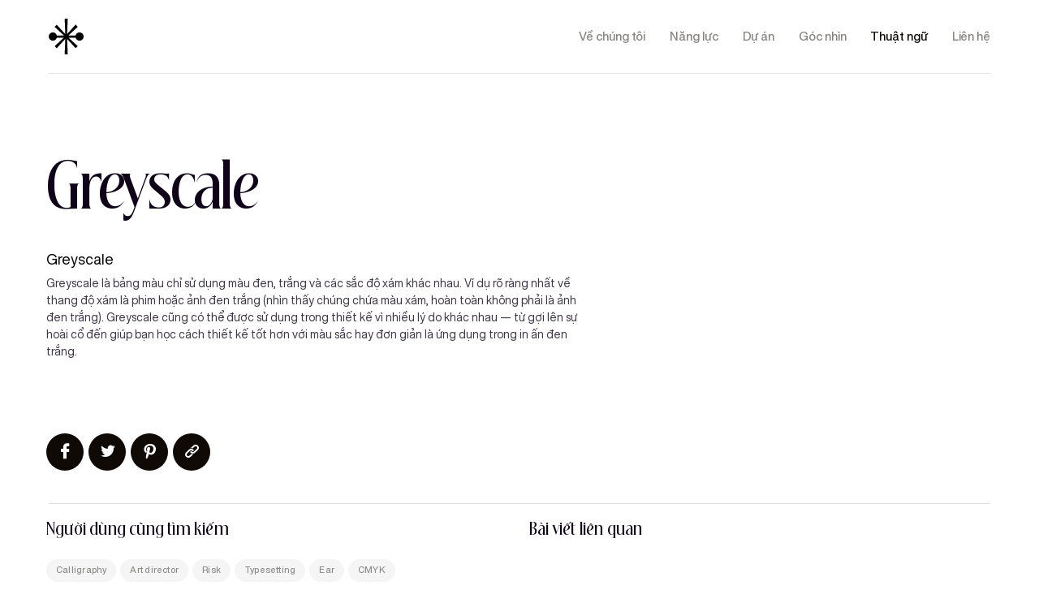

--- FILE ---
content_type: text/html; charset=utf-8
request_url: https://beautique.vn/tag/greyscale
body_size: 12484
content:
<!DOCTYPE html><html><head><meta charSet="utf-8"/><meta name="viewport" content="width=device-width"/><meta name="title" content="Greyscale"/><meta name="description" content="Beautique là đơn vị tư vấn, cung cấp giải pháp chiến lược và triển khai thương hiệu, đồng hành cùng Doanh nghiệp giúp doanh nghiệp nêu bật bản sắc thương hiệu và đến gần với khách hàng của mình hơn."/><meta property="og:type" content="website"/><meta property="og:image" content="/_next/static/media/og-image-home.4691bafd.jpeg"/><meta property="og:image:url" content="/_next/static/media/og-image-home.4691bafd.jpeg"/><meta property="og:image:alt" content="Beautique"/><meta property="og:title" content="Greyscale"/><meta property="og:description"/><meta property="twitter:card" content="summary_large_image"/><meta property="twitter:title" content="Greyscale"/><meta property="twitter:description" content="Beautique là đơn vị tư vấn, cung cấp giải pháp chiến lược và triển khai thương hiệu, đồng hành cùng Doanh nghiệp giúp doanh nghiệp nêu bật bản sắc thương hiệu và đến gần với khách hàng của mình hơn."/><meta property="twitter:image" content="/_next/static/media/og-image-home.4691bafd.jpeg"/><meta property="twitter:image:alt" content="Beautique"/><link rel="shortcut icon" href="/images/favicon.ico"/><title>Greyscale</title><meta name="next-head-count" content="17"/><link rel="preload" href="/_next/static/css/2ea7c2f509e0ba24.css" as="style"/><link rel="stylesheet" href="/_next/static/css/2ea7c2f509e0ba24.css" data-n-g=""/><link rel="preload" href="/_next/static/css/65aa3619a1925c9d.css" as="style"/><link rel="stylesheet" href="/_next/static/css/65aa3619a1925c9d.css" data-n-p=""/><link rel="preload" href="/_next/static/css/421e21d392861eda.css" as="style"/><link rel="stylesheet" href="/_next/static/css/421e21d392861eda.css" data-n-p=""/><noscript data-n-css=""></noscript><script defer="" nomodule="" src="/_next/static/chunks/polyfills-c67a75d1b6f99dc8.js"></script><script src="/_next/static/chunks/webpack-12116d36f0d3dfd7.js" defer=""></script><script src="/_next/static/chunks/framework-f50b73a7be95f3ed.js" defer=""></script><script src="/_next/static/chunks/main-1411003d5f0ba4a7.js" defer=""></script><script src="/_next/static/chunks/pages/_app-176064c874c8b2ff.js" defer=""></script><script src="/_next/static/chunks/5935-b5250bcb0d379968.js" defer=""></script><script src="/_next/static/chunks/pages/tag/%5Bid%5D-9e6d4f1bc5667b96.js" defer=""></script><script src="/_next/static/8B-ipVzMSjeZCcMnilec9/_buildManifest.js" defer=""></script><script src="/_next/static/8B-ipVzMSjeZCcMnilec9/_ssgManifest.js" defer=""></script></head><body><div id="__next"><div class="layout_wrapper__MOSjC"><header class="header header_header__Z3ti_ transparent"><div class="header_fixHeight__4tnIE"></div><div class="header_content__fJDGV"><div class="header_inner__HJxuA"><div class="header_logo__UZmZ2"><a href="/"><svg width="151" height="50" viewBox="0 0 151 50" fill="none" xmlns="http://www.w3.org/2000/svg"><g class="item-text"><path d="M0 17.27H7.66474C10.3719 17.27 12.2825 18.8901 12.2825 21.1412C12.2825 22.7172 11.4637 23.8194 10.0767 24.5605C11.8731 25.4147 12.9426 26.8337 12.9426 28.5199C12.9426 30.9941 10.8732 32.7272 7.95997 32.7272H0V17.27ZM6.98238 23.5934C8.36939 23.5934 9.37204 22.7834 9.37204 21.6592C9.37204 20.535 8.37217 19.7002 6.98238 19.7002H2.82136V23.5934H6.98516H6.98238ZM7.3918 30.2998C8.93756 30.2998 10.0293 29.3768 10.0293 28.0956C10.0293 26.8144 8.93756 25.8913 7.3918 25.8913H2.82136V30.3026H7.3918V30.2998Z" fill="#000"></path><path d="M20.6991 19.8352V23.5714H28.7733V26.1366H20.6991V30.1648H29.6172V32.73H17.8555V17.27H29.6172V19.8352H20.6991Z" fill="#000"></path><path d="M45.5408 29.9389H37.9874L36.8037 32.73H33.6426L40.1738 17.27H43.3349L49.8633 32.73H46.7244L45.5408 29.9389ZM44.5158 27.5087L41.7641 21.0062L39.0124 27.5087H44.5186H44.5158Z" fill="#000"></path><path d="M53.5996 26.1366V17.27H56.4433V26.0456C56.4433 28.6108 58.1255 30.4569 60.4929 30.4569C62.8602 30.4569 64.5648 28.6108 64.5648 26.0456V17.27H67.3861V26.1366C67.3861 30.1648 64.5425 33 60.4929 33C56.4433 33 53.5996 30.1648 53.5996 26.1366Z" fill="#000"></path><path d="M77.208 19.8352H72.2031V17.27H85.0343V19.8352H80.0294V32.73H77.208V19.8352Z" fill="#000"></path><path d="M89.8516 17.27H92.6729V32.73H89.8516V17.27Z" fill="#000"></path><path d="M112.376 29.6468L113.947 30.9969L112.446 32.73L110.764 31.289C109.377 32.347 107.647 33 105.781 33C101.322 33 97.5703 29.3327 97.5703 24.9876C97.5703 20.6425 101.322 17 105.781 17C110.24 17 113.969 20.6453 113.969 24.9876C113.969 26.7207 113.379 28.3408 112.376 29.6468ZM108.691 29.5118L106.667 27.7567L108.168 26.0236L110.259 27.8228C110.761 26.9907 111.056 26.0236 111.056 24.9876C111.056 22.0394 108.644 19.5652 105.778 19.5652C102.912 19.5652 100.456 22.0394 100.456 24.9876C100.456 27.9358 102.89 30.4348 105.778 30.4348C106.848 30.4348 107.848 30.0959 108.689 29.5118H108.691Z" fill="#000"></path><path d="M118.775 26.1366V17.27H121.619V26.0456C121.619 28.6108 123.301 30.4569 125.669 30.4569C128.036 30.4569 129.741 28.6108 129.741 26.0456V17.27H132.562V26.1366C132.562 30.1648 129.718 33 125.669 33C121.619 33 118.775 30.1648 118.775 26.1366Z" fill="#000"></path><path d="M141.084 19.8352V23.5714H149.158V26.1366H141.084V30.1648H150.002V32.73H138.24V17.27H150.002V19.8352H141.084Z" fill="#000"></path></g><g class="item-logo"><path fill-rule="evenodd" clip-rule="evenodd" d="M44.1125 19.1814C41.4715 19.183 39.1549 20.9319 38.4464 23.459H28.2711L41.5191 11.526L38.5659 8.17663L26.3582 21.5275L27.1718 0H22.8395L23.6621 21.5275L11.4484 8.58516L8.48757 11.526L21.7356 23.459H11.5603C10.7696 20.6427 8.00652 18.8391 5.09012 19.2354C2.17371 19.6318 0 22.1063 0 25.03C0 27.9538 2.17371 30.4283 5.09012 30.8247C8.00652 31.221 10.7696 29.4173 11.5603 26.6011H21.6539L8.48757 38.45L11.4484 41.3908L23.656 28.4485L22.8395 50H27.1778L26.3552 28.45L38.5659 41.3923L41.5191 38.45L28.3528 26.5981H38.4464C39.266 29.5095 42.1854 31.32 45.1788 30.7732C48.1723 30.2265 50.2522 27.5029 49.9753 24.4923C49.6984 21.4817 47.1562 19.1775 44.1125 19.1784V19.1814Z" fill="#000"></path></g></svg></a></div><div class="header_flexgrow__MH7p5"></div><div class="header_nav___pfJN"><ul class="header__menu header_menu__WBZPK"><li class=""><a href="/about">Về chúng tôi</a></li><li class=""><a href="/service">Năng lực</a></li><li class=""><a href="/project">Dự án</a></li><li class=""><a href="/insight">Góc nhìn</a></li><li class="current"><a href="/tag">Thuật ngữ</a></li><li class=""><a href="/contact">Liên hệ</a></li></ul></div><div class="header__humberger header_humberger__QpPji" role="button" tabindex="0" aria-label="Button"><div class="span-wrap"><span class="h-1"></span><span class="h-2"></span><span class="h-3"></span></div></div></div></div></header><div class="header_mobile__i_9C7"><div class="header_mobileInner__y0Jvf"><div class="header_mobileNav__sLXdA"><ul class="header_mobileMenu__E5YC2"><li class=""><a role="button" tabindex="0" href="/about">Về chúng tôi</a></li><li class=""><a role="button" tabindex="0" href="/service">Năng lực</a></li><li class=""><a role="button" tabindex="0" href="/project">Dự án</a></li><li class=""><a role="button" tabindex="0" href="/insight">Góc nhìn</a></li><li class="current"><a role="button" tabindex="0" href="/tag">Thuật ngữ</a></li><li class=""><a role="button" tabindex="0" href="/contact">Liên hệ</a></li></ul></div><div><div class="header_mobileSocial__jr9Ez"><h4>Social media</h4><div class="item-list"><a href="https://www.facebook.com/Beautique.vn"><i class="icon-facebook2"></i></a><a href="https://www.instagram.com/beautique.vn/"><i class="icon-instagram"></i></a><a href="https://www.behance.net/beautique-agency"><i class="icon-medium"></i></a><a href="https://www.youtube.com/c/BeautiqueAgency"><i class="icon-youtube"></i></a></div></div><div class="header_mobileInfo__nupnH"><p class="item-link"><a href="tel:+84975319889">(+84) 97 531 9889</a><a href="tel:+84869291771">(+84) 86 929 1771</a><a href="mailto:info@beau.vn">info@beau.vn</a></p><p class="item-address">33 Giang Văn Minh, phường Kim Mã, quận Ba Đình, Hà Nội</p></div></div></div></div><main class="layout_main__6Dhav"><div><section class="termheaderdetail_main__sD86D"><div class="container"><div class="row"><div class="col-xxxl-5 col-xl-7 col-lg-8 col-md-9"><div class="termheaderdetail_header__H1CBp" data-aos="fade-up"><h1 class="termheaderdetail_title__gAjU_">Greyscale</h1><div class="termheaderdetail_titleText__sWG_p"><h3>Greyscale</h3><p>Greyscale là bảng màu chỉ sử dụng màu đen, trắng và các sắc độ xám khác nhau. Ví dụ rõ ràng nhất về thang độ xám là phim hoặc ảnh đen trắng (nhìn thấy chúng chứa màu xám, hoàn toàn không phải là ảnh đen trắng). Greyscale cũng có thể được sử dụng trong thiết kế vì nhiều lý do khác nhau — từ gợi lên sự hoài cổ đến giúp bạn học cách thiết kế tốt hơn với màu sắc hay đơn giản là ứng dụng trong in ấn đen trắng.</p>
<!-- --></div><div class="termheaderdetail_social__rLBmb"><a href="/"><i class="icon-facebook"></i></a><a href="/"><i class="icon-twitter"></i></a><a href="/"><i class="icon-pinterest"></i></a><a href="/"><i class="icon-share"></i></a></div></div></div></div><div class="termheaderdetail_foo__6B2yA"><div class="row"><div class="col-xl-5 col-md-6"><div class="termheaderdetail_fooItem__AT43B" data-aos="fade-up"><h4 class="termheaderdetail_fooTitle__0GtXZ">Người dùng cũng tìm kiếm</h4><div class="termheaderdetail_fooKey__ctitn"><a href="/tag/calligraphy">Calligraphy</a><a href="/tag/art-director">Art director</a><a href="/tag/risk">Risk</a><a href="/tag/typesetting">Typesetting</a><a href="/tag/ear">Ear</a><a href="/tag/cmyk">CMYK</a><a href="/tag/brand-consulting">Brand Consulting</a><a href="/tag/bold">Bold</a><a href="/tag/brand-identity">Brand Identity</a><a href="/tag/bleed">Bleed</a><a href="/tag/capital">Capital</a><a href="/tag/stress">Stress</a><a href="/tag/leading-indicator">Leading Indicator</a><a href="/tag/serif">Serif</a></div></div></div><div class="col-xl-4 col-lg-5 col-md-6 offset-xl-1 offset-lg-1"><div class="termheaderdetail_fooItem__AT43B" data-aos="fade-up" data-aos-delay="200"><h4 class="termheaderdetail_fooTitle__0GtXZ">Bài viết liên quan</h4></div></div></div></div></div></section><section class="termalphabet_main__915xk"><div class="container"><ul class="termalphabet_shortcuts__v6_3O"><li><a href="/tag/greyscale#short-id-A">A</a></li><li><a href="/tag/greyscale#short-id-B">B</a></li><li><a href="/tag/greyscale#short-id-C">C</a></li><li><a href="/tag/greyscale#short-id-D">D</a></li><li><a href="/tag/greyscale#short-id-E">E</a></li><li><a href="/tag/greyscale#short-id-F">F</a></li><li><a href="/tag/greyscale#short-id-G">G</a></li><li><a href="/tag/greyscale#short-id-H">H</a></li><li><a href="/tag/greyscale#short-id-I">I</a></li><li><a href="/tag/greyscale#short-id-J">J</a></li><li><a href="/tag/greyscale#short-id-K">K</a></li><li><a href="/tag/greyscale#short-id-L">L</a></li><li><a href="/tag/greyscale#short-id-M">M</a></li><li><a href="/tag/greyscale#short-id-N">N</a></li><li><a href="/tag/greyscale#short-id-O">O</a></li><li><a href="/tag/greyscale#short-id-P">P</a></li><li><a href="/tag/greyscale#short-id-Q">Q</a></li><li><a href="/tag/greyscale#short-id-R">R</a></li><li><a href="/tag/greyscale#short-id-S">S</a></li><li><a href="/tag/greyscale#short-id-T">T</a></li><li><a href="/tag/greyscale#short-id-U">U</a></li><li><a href="/tag/greyscale#short-id-V">V</a></li><li><a href="/tag/greyscale#short-id-W">W</a></li><li><a href="/tag/greyscale#short-id-X">X</a></li></ul><div><div class="termalphabet_item__untPJ" id="short-id-A"><div><div class="row"><div class="col-xl-2"><h3 class="termalphabet_itemName__wCljD">A<!-- -->.<!-- --></h3></div><div class="col-xl-10"><ul class="termalphabet_itemUl__HaFFt"><li class="li"><a href="/tag/above-line">Above the line</a></li><li class="li"><a href="/tag/account">Account</a></li><li class="li"><a href="/tag/acquisition">Acquisition</a></li><li class="li"><a href="/tag/action-plan">Action Plan</a></li><li class="li"><a href="/tag/activation">Activation</a></li><li class="li"><a href="/tag/advertising">Advertising</a></li><li class="li"><a href="/tag/agency">Agency</a></li><li class="li"><a href="/tag/alignment">Alignment</a></li><li class="li"><a href="/tag/alignment-model-strategic-planning">Alignment model of strategic planning</a></li><li class="li"><a href="/tag/aperture">Aperture</a></li><li class="li"><a href="/tag/apex">Apex</a></li><li class="li"><a href="/tag/arm">Arm</a></li><li class="li"><a href="/tag/art-director">Art director</a></li><li class="li"><a href="/tag/aspect-ratio">Aspect ratio</a></li><li class="li"><a href="/tag/awareness">Awareness</a></li></ul></div></div></div></div><div class="termalphabet_item__untPJ" id="short-id-B"><div><div class="row"><div class="col-xl-2"><h3 class="termalphabet_itemName__wCljD">B<!-- -->.<!-- --></h3></div><div class="col-xl-10"><ul class="termalphabet_itemUl__HaFFt"><li class="li"><a href="/tag/backslanted">Backslanted</a></li><li class="li"><a href="/tag/balanced-scorecard">Balanced Scorecard</a></li><li class="li"><a href="/tag/ball-terminal">Ball Terminal</a></li><li class="li"><a href="/tag/baseline">Baseline</a></li><li class="li"><a href="/tag/baseline-0">Baseline</a></li><li class="li"><a href="/tag/benchmarking">Benchmarking</a></li><li class="li"><a href="/tag/bleed">Bleed</a></li><li class="li"><a href="/tag/body-copy">Body Copy</a></li><li class="li"><a href="/tag/bold">Bold</a></li><li class="li"><a href="/tag/bowl">Bowl</a></li><li class="li"><a href="/tag/bracket">Bracket</a></li><li class="li"><a href="/tag/brand-activation">Brand Activation</a></li><li class="li"><a href="/tag/brand-archetypes">Brand Archetypes</a></li><li class="li"><a href="/tag/brand-audit">Brand Audit</a></li><li class="li"><a href="/tag/brand-communication">Brand Communication</a></li><li class="li"><a href="/tag/brand-consulting">Brand Consulting</a></li><li class="li"><a href="/tag/brand-development">Brand Development</a></li><li class="li"><a href="/tag/brand-differentiation">Brand Differentiation</a></li><li class="li"><a href="/tag/brand-equity">Brand Equity</a></li><li class="li"><a href="/tag/brand-essence">Brand Essence</a></li><li class="li"><a href="/tag/brand-expansion">Brand Expansion</a></li><li class="li"><a href="/tag/brand-experience">Brand Experience</a></li><li class="li"><a href="/tag/brand-identity">Brand Identity</a></li><li class="li"><a href="/tag/brand-image">Brand Image</a></li><li class="li"><a href="/tag/brand-loyalty">Brand Loyalty</a></li><li class="li"><a href="/tag/brand-management">Brand Management</a></li><li class="li"><a href="/tag/brand-positioning">Brand Positioning</a></li><li class="li"><a href="/tag/brand-strategy">Brand Strategy</a></li><li class="li"><a href="/tag/brand-structure">Brand Structure</a></li><li class="li"><a href="/tag/brand-value">Brand Value</a></li><li class="li"><a href="/tag/branding">Branding</a></li><li class="li"><a href="/tag/branding-guidelines">Branding Guidelines</a></li><li class="li"><a href="/tag/brief">Brief</a></li><li class="li"><a href="/tag/budget">Budget</a></li><li class="li"><a href="/tag/business-plan">Business Plan</a></li><li class="li"><a href="/tag/buy">Buy-in</a></li><li class="li"><a href="/tag/buyer-persona">Buyer Persona</a></li></ul></div></div></div></div><div class="termalphabet_item__untPJ" id="short-id-C"><div><div class="row"><div class="col-xl-2"><h3 class="termalphabet_itemName__wCljD">C<!-- -->.<!-- --></h3></div><div class="col-xl-10"><ul class="termalphabet_itemUl__HaFFt"><li class="li"><a href="/tag/calligraphy">Calligraphy</a></li><li class="li"><a href="/tag/cap-height">Cap Height</a></li><li class="li"><a href="/tag/capacity-building">Capacity Building</a></li><li class="li"><a href="/tag/capital">Capital</a></li><li class="li"><a href="/tag/caregiver-brand-archetype">Caregiver Brand Archetype</a></li><li class="li"><a href="/tag/cascading">Cascading</a></li><li class="li"><a href="/tag/case-study">Case study</a></li><li class="li"><a href="/tag/cause-and-effect">Cause and Effect</a></li><li class="li"><a href="/tag/centre-aligned">Centre Aligned</a></li><li class="li"><a href="/tag/character">Character</a></li><li class="li"><a href="/tag/character-set">Character Set</a></li><li class="li"><a href="/tag/client">Client</a></li><li class="li"><a href="/tag/cmyk">CMYK</a></li><li class="li"><a href="/tag/co-branding">Co - Branding</a></li><li class="li"><a href="/tag/collaboration">Collaboration</a></li><li class="li"><a href="/tag/communication-message">Communication Message</a></li><li class="li"><a href="/tag/complementary-colours">Complementary (Colours)</a></li><li class="li"><a href="/tag/content-marketing">Content marketing</a></li><li class="li"><a href="/tag/contrast">Contrast</a></li><li class="li"><a href="/tag/core-value">Core Value</a></li><li class="li"><a href="/tag/corporation">Corporation</a></li><li class="li"><a href="/tag/cost-leadership">Cost Leadership</a></li><li class="li"><a href="/tag/cost-benefit-analysis">Cost-benefit analysis</a></li><li class="li"><a href="/tag/counter">Counter</a></li><li class="li"><a href="/tag/creep">Creep</a></li><li class="li"><a href="/tag/critical-success-factor">Critical success factor</a></li><li class="li"><a href="/tag/crop-marks">Crop Marks</a></li><li class="li"><a href="/tag/crossbar">Crossbar</a></li><li class="li"><a href="/tag/cultural-competence">Cultural competence</a></li><li class="li"><a href="/tag/customer-perspective">Customer Perspective</a></li><li class="li"><a href="/tag/customer-segment-pricing">Customer-segment pricing</a></li></ul></div></div></div></div><div class="termalphabet_item__untPJ" id="short-id-D"><div><div class="row"><div class="col-xl-2"><h3 class="termalphabet_itemName__wCljD">D<!-- -->.<!-- --></h3></div><div class="col-xl-10"><ul class="termalphabet_itemUl__HaFFt"><li class="li"><a href="/tag/dashboard">Dashboard</a></li><li class="li"><a href="/tag/demographics">Demographics</a></li><li class="li"><a href="/tag/descenders">Descenders</a></li><li class="li"><a href="/tag/differentiation">Differentiation</a></li><li class="li"><a href="/tag/digital-transformation">Digital Transformation</a></li><li class="li"><a href="/tag/display">Display</a></li><li class="li"><a href="/tag/drill-down">Drill down</a></li><li class="li"><a href="/tag/dynamic-information">Dynamic information</a></li></ul></div></div></div></div><div class="termalphabet_item__untPJ" id="short-id-E"><div><div class="row"><div class="col-xl-2"><h3 class="termalphabet_itemName__wCljD">E<!-- -->.<!-- --></h3></div><div class="col-xl-10"><ul class="termalphabet_itemUl__HaFFt"><li class="li"><a href="/tag/ear">Ear</a></li><li class="li"><a href="/tag/economic-value-added">Economic Value Added</a></li><li class="li"><a href="/tag/ellipsis">Ellipsis</a></li><li class="li"><a href="/tag/embossing-debossing">Embossing &amp; Debossing</a></li><li class="li"><a href="/tag/empowerment-evaluation">Empowerment evaluation</a></li><li class="li"><a href="/tag/end-user">End-user</a></li><li class="li"><a href="/tag/engagement">Engagement</a></li><li class="li"><a href="/tag/evaluation">Evaluation</a></li><li class="li"><a href="/tag/experience-curve-analysis">Experience Curve Analysis</a></li><li class="li"><a href="/tag/explorer-brand-archetype">Explorer Brand Archetype</a></li><li class="li"><a href="/tag/extended">Extended</a></li></ul></div></div></div></div><div class="termalphabet_item__untPJ" id="short-id-F"><div><div class="row"><div class="col-xl-2"><h3 class="termalphabet_itemName__wCljD">F<!-- -->.<!-- --></h3></div><div class="col-xl-10"><ul class="termalphabet_itemUl__HaFFt"><li class="li"><a href="/tag/financial-perspective">Financial Perspective</a></li><li class="li"><a href="/tag/focus-area">Focus Area</a></li><li class="li"><a href="/tag/focus-group">Focus Group</a></li><li class="li"><a href="/tag/foiling">Foiling</a></li><li class="li"><a href="/tag/font-colour">Font Colour</a></li><li class="li"><a href="/tag/font-size">Font Size</a></li><li class="li"><a href="/tag/font-weight">Font Weight</a></li><li class="li"><a href="/tag/forecast">Forecast</a></li></ul></div></div></div></div><div class="termalphabet_item__untPJ" id="short-id-G"><div><div class="row"><div class="col-xl-2"><h3 class="termalphabet_itemName__wCljD">G<!-- -->.<!-- --></h3></div><div class="col-xl-10"><ul class="termalphabet_itemUl__HaFFt"><li class="li"><a href="/tag/gap-analysis">Gap analysis</a></li><li class="li"><a href="/tag/goal">Goal</a></li><li class="li"><a href="/tag/goal-unit">Goal Unit</a></li><li class="li"><a href="/tag/goal-weight">Goal Weight</a></li><li class="li"><a href="/tag/golden-ratio">Golden Ratio</a></li><li class="li"><a href="/tag/gradient">Gradient</a></li><li class="li"><a href="/tag/greyscale">Greyscale</a></li><li class="li"><a href="/tag/grid">Grid</a></li></ul></div></div></div></div><div class="termalphabet_item__untPJ" id="short-id-H"><div><div class="row"><div class="col-xl-2"><h3 class="termalphabet_itemName__wCljD">H<!-- -->.<!-- --></h3></div><div class="col-xl-10"><ul class="termalphabet_itemUl__HaFFt"><li class="li"><a href="/tag/hand-lettering">Hand-lettering</a></li><li class="li"><a href="/tag/hard-data">Hard data</a></li><li class="li"><a href="/tag/hard-return-soft-return">Hard Return/ Soft Return</a></li><li class="li"><a href="/tag/hero-brand-archetype">Hero Brand Archetype</a></li><li class="li"><a href="/tag/hex">Hex</a></li><li class="li"><a href="/tag/hierarchy">Hierarchy</a></li><li class="li"><a href="/tag/hook">Hook</a></li><li class="li"><a href="/tag/human-capital">Human Capital</a></li><li class="li"><a href="/tag/hybrid-strategy">Hybrid Strategy</a></li></ul></div></div></div></div><div class="termalphabet_item__untPJ" id="short-id-I"><div><div class="row"><div class="col-xl-2"><h3 class="termalphabet_itemName__wCljD">I<!-- -->.<!-- --></h3></div><div class="col-xl-10"><ul class="termalphabet_itemUl__HaFFt"><li class="li"><a href="/tag/icon">Icon</a></li><li class="li"><a href="/tag/idea">Idea</a></li><li class="li"><a href="/tag/impact-evaluation">Impact evaluation</a></li><li class="li"><a href="/tag/influencer">Influencer</a></li><li class="li"><a href="/tag/initiatives">Initiatives</a></li><li class="li"><a href="/tag/inputs">Inputs</a></li><li class="li"><a href="/tag/insight">Insight</a></li><li class="li"><a href="/tag/issue">Issue</a></li><li class="li"><a href="/tag/italics">Italics</a></li></ul></div></div></div></div><div class="termalphabet_item__untPJ" id="short-id-J"><div><div class="row"><div class="col-xl-2"><h3 class="termalphabet_itemName__wCljD">J<!-- -->.<!-- --></h3></div><div class="col-xl-10"><ul class="termalphabet_itemUl__HaFFt"><li class="li"><a href="/tag/jester-brand-archetype">Jester Brand Archetype</a></li><li class="li"><a href="/tag/joint">Joint</a></li><li class="li"><a href="/tag/joint-venture">Joint venture</a></li><li class="li"><a href="/tag/justified">Justified</a></li></ul></div></div></div></div><div class="termalphabet_item__untPJ" id="short-id-K"><div><div class="row"><div class="col-xl-2"><h3 class="termalphabet_itemName__wCljD">K<!-- -->.<!-- --></h3></div><div class="col-xl-10"><ul class="termalphabet_itemUl__HaFFt"><li class="li"><a href="/tag/kerning">Kerning</a></li><li class="li"><a href="/tag/key-account">Key account</a></li><li class="li"><a href="/tag/key-performance-indicator-kpi">Key Performance Indicator (KPI)</a></li></ul></div></div></div></div><div class="termalphabet_item__untPJ" id="short-id-L"><div><div class="row"><div class="col-xl-2"><h3 class="termalphabet_itemName__wCljD">L<!-- -->.<!-- --></h3></div><div class="col-xl-10"><ul class="termalphabet_itemUl__HaFFt"><li class="li"><a href="/tag/lagging-indicator">Lagging Indicator</a></li><li class="li"><a href="/tag/leading">Leading</a></li><li class="li"><a href="/tag/leading-indicator">Leading Indicator</a></li><li class="li"><a href="/tag/left-aligned">Left-aligned</a></li><li class="li"><a href="/tag/leg">Leg</a></li><li class="li"><a href="/tag/letterpress">Letterpress</a></li><li class="li"><a href="/tag/ligature">Ligature</a></li><li class="li"><a href="/tag/link">Link</a></li><li class="li"><a href="/tag/litmus-test">Litmus test</a></li><li class="li"><a href="/tag/logomark">Logomark</a></li><li class="li"><a href="/tag/logotype">Logotype</a></li></ul></div></div></div></div><div class="termalphabet_item__untPJ" id="short-id-M"><div><div class="row"><div class="col-xl-2"><h3 class="termalphabet_itemName__wCljD">M<!-- -->.<!-- --></h3></div><div class="col-xl-10"><ul class="termalphabet_itemUl__HaFFt"><li class="li"><a href="/tag/magician-brand-archetype">Magician Brand Archetype</a></li><li class="li"><a href="/tag/margin">Margin</a></li><li class="li"><a href="/tag/market-coverage">Market coverage</a></li><li class="li"><a href="/tag/market-research">Market Research</a></li><li class="li"><a href="/tag/market-segmentation">Market Segmentation</a></li><li class="li"><a href="/tag/masthead">Masthead</a></li><li class="li"><a href="/tag/media-channel">Media Channel</a></li><li class="li"><a href="/tag/megatrends">Megatrends</a></li><li class="li"><a href="/tag/milestone">Milestone</a></li><li class="li"><a href="/tag/mission-statement">Mission Statement</a></li><li class="li"><a href="/tag/mock">Mock-up</a></li><li class="li"><a href="/tag/monochrome">Monochrome</a></li><li class="li"><a href="/tag/monospaced">Monospaced</a></li><li class="li"><a href="/tag/moodboard">Moodboard</a></li></ul></div></div></div></div><div class="termalphabet_item__untPJ" id="short-id-N"><div><div class="row"><div class="col-xl-2"><h3 class="termalphabet_itemName__wCljD">N<!-- -->.<!-- --></h3></div><div class="col-xl-10"><ul class="termalphabet_itemUl__HaFFt"><li class="li"><a href="/tag/need">Need</a></li><li class="li"><a href="/tag/niche-market">Niche Market</a></li></ul></div></div></div></div><div class="termalphabet_item__untPJ" id="short-id-O"><div><div class="row"><div class="col-xl-2"><h3 class="termalphabet_itemName__wCljD">O<!-- -->.<!-- --></h3></div><div class="col-xl-10"><ul class="termalphabet_itemUl__HaFFt"><li class="li"><a href="/tag/offshoring">Offshoring</a></li><li class="li"><a href="/tag/operating-costs">Operating costs</a></li><li class="li"><a href="/tag/organizational-goal">Organizational Goal</a></li><li class="li"><a href="/tag/organizational-value">Organizational Value</a></li><li class="li"><a href="/tag/orphan">Orphan</a></li><li class="li"><a href="/tag/outsourcing">Outsourcing</a></li></ul></div></div></div></div><div class="termalphabet_item__untPJ" id="short-id-P"><div><div class="row"><div class="col-xl-2"><h3 class="termalphabet_itemName__wCljD">P<!-- -->.<!-- --></h3></div><div class="col-xl-10"><ul class="termalphabet_itemUl__HaFFt"><li class="li"><a href="/tag/packaging-design">Packaging design</a></li><li class="li"><a href="/tag/palette">Palette</a></li><li class="li"><a href="/tag/pantone">Pantone</a></li><li class="li"><a href="/tag/performance-driver">Performance Driver</a></li><li class="li"><a href="/tag/pilcrow">Pilcrow</a></li><li class="li"><a href="/tag/pixel">Pixel</a></li><li class="li"><a href="/tag/placeholder-text">Placeholder Text</a></li><li class="li"><a href="/tag/point-size">Point Size</a></li><li class="li"><a href="/tag/ppi-dpi">PPI/ DPI</a></li><li class="li"><a href="/tag/printers-proof">Printer’s Proof</a></li><li class="li"><a href="/tag/problem-recognition">Problem recognition</a></li><li class="li"><a href="/tag/product-concept">Product Concept</a></li><li class="li"><a href="/tag/project">Project</a></li></ul></div></div></div></div><div class="termalphabet_item__untPJ" id="short-id-Q"><div><div class="row"><div class="col-xl-2"><h3 class="termalphabet_itemName__wCljD">Q<!-- -->.<!-- --></h3></div><div class="col-xl-10"><ul class="termalphabet_itemUl__HaFFt"><li class="li"><a href="/tag/qualitative">Qualitative</a></li><li class="li"><a href="/tag/quantitative">Quantitative</a></li><li class="li"><a href="/tag/questionnaire">Questionnaire</a></li><li class="li"><a href="/tag/quick-keys-shortcuts">Quick Keys/ Shortcuts</a></li></ul></div></div></div></div><div class="termalphabet_item__untPJ" id="short-id-R"><div><div class="row"><div class="col-xl-2"><h3 class="termalphabet_itemName__wCljD">R<!-- -->.<!-- --></h3></div><div class="col-xl-10"><ul class="termalphabet_itemUl__HaFFt"><li class="li"><a href="/tag/ragged-edge-rag">Ragged Edge/ Rag</a></li><li class="li"><a href="/tag/raster">Raster</a></li><li class="li"><a href="/tag/readability">Readability</a></li><li class="li"><a href="/tag/rebranding">Rebranding</a></li><li class="li"><a href="/tag/repetition">Repetition</a></li><li class="li"><a href="/tag/research-and-development">Research and Development</a></li><li class="li"><a href="/tag/resolution">Resolution</a></li><li class="li"><a href="/tag/retail">Retail</a></li><li class="li"><a href="/tag/rgb">RGB</a></li><li class="li"><a href="/tag/right-aligned">Right-aligned</a></li><li class="li"><a href="/tag/risk">Risk</a></li><li class="li"><a href="/tag/rule-thirds">Rule of Thirds</a></li></ul></div></div></div></div><div class="termalphabet_item__untPJ" id="short-id-S"><div><div class="row"><div class="col-xl-2"><h3 class="termalphabet_itemName__wCljD">S<!-- -->.<!-- --></h3></div><div class="col-xl-10"><ul class="termalphabet_itemUl__HaFFt"><li class="li"><a href="/tag/sage-brand-archetype">SAGE Brand Archetype</a></li><li class="li"><a href="/tag/sans-serif">Sans Serif</a></li><li class="li"><a href="/tag/saturation">Saturation</a></li><li class="li"><a href="/tag/scale">Scale</a></li><li class="li"><a href="/tag/script-type">Script Type</a></li><li class="li"><a href="/tag/serif">Serif</a></li><li class="li"><a href="/tag/shoulder">Shoulder</a></li><li class="li"><a href="/tag/skeuomorphism">Skeuomorphism</a></li><li class="li"><a href="/tag/slab-serif-type">Slab Serif Type</a></li><li class="li"><a href="/tag/smart-goal">SMART Goal</a></li><li class="li"><a href="/tag/social-media">Social media</a></li><li class="li"><a href="/tag/stem">Stem</a></li><li class="li"><a href="/tag/stock-photo">Stock Photo</a></li><li class="li"><a href="/tag/strategic-planning">Strategic Planning</a></li><li class="li"><a href="/tag/strategy-framework">Strategy Framework</a></li><li class="li"><a href="/tag/stress">Stress</a></li><li class="li"><a href="/tag/stroke">Stroke</a></li><li class="li"><a href="/tag/style-guide">Style Guide</a></li><li class="li"><a href="/tag/swash">Swash</a></li><li class="li"><a href="/tag/symmetry">Symmetry</a></li><li class="li"><a href="/tag/system-font">System Font</a></li></ul></div></div></div></div><div class="termalphabet_item__untPJ" id="short-id-T"><div><div class="row"><div class="col-xl-2"><h3 class="termalphabet_itemName__wCljD">T<!-- -->.<!-- --></h3></div><div class="col-xl-10"><ul class="termalphabet_itemUl__HaFFt"><li class="li"><a href="/tag/target-audience">Target Audience</a></li><li class="li"><a href="/tag/target-market">Target market</a></li><li class="li"><a href="/tag/terminal">Terminal</a></li><li class="li"><a href="/tag/texture">Texture</a></li><li class="li"><a href="/tag/thumbnail">Thumbnail</a></li><li class="li"><a href="/tag/tittle">Tittle</a></li><li class="li"><a href="/tag/tofu">Tofu</a></li><li class="li"><a href="/tag/top-mind">Top-Of-Mind</a></li><li class="li"><a href="/tag/tracking">Tracking</a></li><li class="li"><a href="/tag/trend-analysis">Trend Analysis</a></li><li class="li"><a href="/tag/triadic-colours">Triadic (Colours)</a></li><li class="li"><a href="/tag/type-classification">Type Classification</a></li><li class="li"><a href="/tag/type-properties">Type Properties</a></li><li class="li"><a href="/tag/type-size">Type Size</a></li><li class="li"><a href="/tag/typeface-design">Typeface Design</a></li><li class="li"><a href="/tag/typesetting">Typesetting</a></li><li class="li"><a href="/tag/typography">Typography</a></li></ul></div></div></div></div><div class="termalphabet_item__untPJ" id="short-id-U"><div><div class="row"><div class="col-xl-2"><h3 class="termalphabet_itemName__wCljD">U<!-- -->.<!-- --></h3></div><div class="col-xl-10"><ul class="termalphabet_itemUl__HaFFt"><li class="li"><a href="/tag/unique-selling-proposition">Unique Selling Proposition</a></li><li class="li"><a href="/tag/uppercase">Uppercase</a></li></ul></div></div></div></div><div class="termalphabet_item__untPJ" id="short-id-V"><div><div class="row"><div class="col-xl-2"><h3 class="termalphabet_itemName__wCljD">V<!-- -->.<!-- --></h3></div><div class="col-xl-10"><ul class="termalphabet_itemUl__HaFFt"><li class="li"><a href="/tag/value-chain">Value Chain</a></li><li class="li"><a href="/tag/value-proposition">Value Proposition</a></li><li class="li"><a href="/tag/vector">Vector</a></li><li class="li"><a href="/tag/vertex">Vertex</a></li><li class="li"><a href="/tag/vision-statement">Vision Statement</a></li></ul></div></div></div></div><div class="termalphabet_item__untPJ" id="short-id-W"><div><div class="row"><div class="col-xl-2"><h3 class="termalphabet_itemName__wCljD">W<!-- -->.<!-- --></h3></div><div class="col-xl-10"><ul class="termalphabet_itemUl__HaFFt"><li class="li"><a href="/tag/web-analytics">Web analytics</a></li><li class="li"><a href="/tag/white-space">White Space</a></li><li class="li"><a href="/tag/widows">Widows</a></li><li class="li"><a href="/tag/work-plan">Work Plan</a></li></ul></div></div></div></div><div class="termalphabet_item__untPJ" id="short-id-X"><div><div class="row"><div class="col-xl-2"><h3 class="termalphabet_itemName__wCljD">X<!-- -->.<!-- --></h3></div><div class="col-xl-10"><ul class="termalphabet_itemUl__HaFFt"><li class="li"><a href="/tag/x-height">X-Height</a></li></ul></div></div></div></div></div></div></section></div></main><footer class="footer footer_footer__p18aY  "><div class="footer_line__fMm4x"><div class="container"><span></span></div></div><div class="container"><div class="footer_header__8IfSe"><div class="align-items-center row"><div class="col-xxl-6 col-md-8 col-10"><h3 class="footer_title__XV3vu">Kết nối với Beautique để cùng<!-- --><em> kể câu chuyện thương hiệu của bạn</em>.<!-- --></h3></div><div class="col-xxl-2 col-md-2 col-2 offset-xxl-4 offset-md-2"><div class="footer_btn__z6s62"><a href="/contact"><svg width="120" height="120" viewBox="0 0 120 120" fill="none" xmlns="http://www.w3.org/2000/svg"><circle cx="60" cy="60" r="60" fill="#AA8B66"></circle><path fill-rule="evenodd" clip-rule="evenodd" d="M84.5172 57.9004L25 57.9004L25 60.9004L84.5123 60.9004C77.922 64.6008 73.4692 71.6803 73.4692 79.7988L76.4692 79.7988C76.4692 69.5005 84.7729 61.1652 94.9997 61.1652L94.9997 60.6328L94.9997 58.1652L94.9997 57.6328C84.7729 57.6328 76.4692 49.2975 76.4692 38.9992L73.4692 38.9992C73.4692 47.1198 77.9242 54.2008 84.5172 57.9004Z" fill="white"></path></svg></a></div></div></div></div><div class="footer_content__vZUs7"><div class="row"><div class="col-xxl-3 col-md-5"><div class="footer_formWrap__b8Suq"><h3 class="footer_widgetTitle__sf3N_">Đăng ký nhận thông tin</h3><div class="footer_form__tqpz8"><input type="text" placeholder="Điền email của bạn"/><button type="submit"><span style="box-sizing:border-box;display:inline-block;overflow:hidden;width:initial;height:initial;background:none;opacity:1;border:0;margin:0;padding:0;position:relative;max-width:100%"><span style="box-sizing:border-box;display:block;width:initial;height:initial;background:none;opacity:1;border:0;margin:0;padding:0;max-width:100%"><img style="display:block;max-width:100%;width:initial;height:initial;background:none;opacity:1;border:0;margin:0;padding:0" alt="" aria-hidden="true" src="data:image/svg+xml,%3csvg%20xmlns=%27http://www.w3.org/2000/svg%27%20version=%271.1%27%20width=%2726%27%20height=%2714%27/%3e"/></span><img alt="Picture of the author" src="[data-uri]" decoding="async" data-nimg="intrinsic" style="position:absolute;top:0;left:0;bottom:0;right:0;box-sizing:border-box;padding:0;border:none;margin:auto;display:block;width:0;height:0;min-width:100%;max-width:100%;min-height:100%;max-height:100%"/><noscript><img alt="Picture of the author" srcSet="/_next/static/media/footer-arrorr-right.9f54a38b.svg 1x, /_next/static/media/footer-arrorr-right.9f54a38b.svg 2x" src="/_next/static/media/footer-arrorr-right.9f54a38b.svg" decoding="async" data-nimg="intrinsic" style="position:absolute;top:0;left:0;bottom:0;right:0;box-sizing:border-box;padding:0;border:none;margin:auto;display:block;width:0;height:0;min-width:100%;max-width:100%;min-height:100%;max-height:100%" loading="lazy"/></noscript></span></button></div></div><div class="footer_socialWrap__1YbfY"><h3 class="footer_widgetTitle__sf3N_">Social media</h3><div class="footer_social__eEIvv"><a target="_blank" href="https://www.facebook.com/Beautique.vn"><i class="icon-facebook2"></i></a><a target="_blank" href="https://www.instagram.com/beautique.vn/"><i class="icon-instagram"></i></a><a target="_blank" href="https://www.behance.net/beautique-agency"><i class="icon-medium"></i></a><a target="_blank" href="https://www.youtube.com/c/BeautiqueAgency"><i class="icon-youtube"></i></a></div></div></div><div class="col-xxl-2 col-lg-2 col-md-3 col-6 offset-xxl-4 offset-lg-2 offset-md-1"><div class="footer_widget__Cro3T"><h3 class="footer_widgetTitle__sf3N_">Khám phá</h3><ul class="footer_menu__6TuAv"><li><a href="/about">Về chúng tôi</a></li><li><a href="/service">Năng lực</a></li><li><a href="/project">Kinh nghiệm</a></li><li><a href="/insight">Góc nhìn</a></li><li><a href="/about#doinguNS">Đội ngũ</a></li><li><a href="/">Tuyển dụng</a></li><li><a href="/contact">Liên hệ</a></li></ul></div></div><div class="col-xxl-3 col-md-3 col-6"><div class="footer_widget__Cro3T"><h3 class="footer_widgetTitle__sf3N_">Dịch vụ</h3><ul class="footer_menu__6TuAv"><li><a href="/">Tư vấn chiến lược thương hiệu</a></li><li><a href="/">Xây dựng trải nghiệm thương hiệu</a></li><li><a href="/">Bảo trì &amp; Vận hành thương hiệu</a></li><li><a href="/">Beautypes foundry</a></li><li><a target="_blank" href="https://beau.vn/vi/dich-vu/chien-luoc-so">Xây dựng chiến lược số</a></li><li><a target="_blank" href="https://beau.vn/vi/dich-vu/trai-nghiem-so">Thiết kế trải nghiệm số</a></li></ul></div></div></div></div><div class="footer_foo__XG98m"><div class="align-items-center row"><div class="col-md-6"><div class="footer_fooList__rmQLZ"><a href="tel:+84975319889">(+84) 97 531 9889</a><a href="tel:+84869291771">(+84) 86 929 1771</a><a href="mailto:info@beau.vn">info@beau.vn</a></div></div><div class="col-md-6"><div class="footer_fooText__mpYjk"><p>© 2019 — 2022 Beautique. All rights reserved.</p></div></div></div></div></div></footer><div class="scrollTop_btn__qOrNf hide"><i class="icon-arrow-long-up"></i></div></div></div><script id="__NEXT_DATA__" type="application/json">{"props":{"pageProps":{"tagsRandom":[{"tid":"84","title":"Calligraphy","url":"/tag/calligraphy"},{"tid":"53","title":"Art director","url":"/tag/art-director"},{"tid":"250","title":"Risk","url":"/tag/risk"},{"tid":"178","title":"Typesetting","url":"/tag/typesetting"},{"tid":"98","title":"Ear","url":"/tag/ear"},{"tid":"89","title":"CMYK","url":"/tag/cmyk"},{"tid":"69","title":"Brand Consulting","url":"/tag/brand-consulting"},{"tid":"78","title":"Bold","url":"/tag/bold"},{"tid":"54","title":"Brand Identity","url":"/tag/brand-identity"},{"tid":"80","title":"Bleed","url":"/tag/bleed"},{"tid":"197","title":"Capital","url":"/tag/capital"},{"tid":"162","title":"Stress","url":"/tag/stress"},{"tid":"236","title":"Leading Indicator","url":"/tag/leading-indicator"},{"tid":"156","title":"Serif","url":"/tag/serif"}],"tagsList":{"A":[{"id":"23","title":"Above the line","url":"/tag/above-line"},{"id":"47","title":"Account","url":"/tag/account"},{"id":"188","title":"Acquisition","url":"/tag/acquisition"},{"id":"187","title":"Action Plan","url":"/tag/action-plan"},{"id":"34","title":"Activation","url":"/tag/activation"},{"id":"5","title":"Advertising","url":"/tag/advertising"},{"id":"50","title":"Agency","url":"/tag/agency"},{"id":"71","title":"Alignment","url":"/tag/alignment"},{"id":"189","title":"Alignment model of strategic planning","url":"/tag/alignment-model-strategic-planning"},{"id":"72","title":"Aperture","url":"/tag/aperture"},{"id":"74","title":"Apex","url":"/tag/apex"},{"id":"75","title":"Arm","url":"/tag/arm"},{"id":"53","title":"Art director","url":"/tag/art-director"},{"id":"73","title":"Aspect ratio","url":"/tag/aspect-ratio"},{"id":"42","title":"Awareness","url":"/tag/awareness"}],"B":[{"id":"81","title":"Backslanted","url":"/tag/backslanted"},{"id":"190","title":"Balanced Scorecard","url":"/tag/balanced-scorecard"},{"id":"82","title":"Ball Terminal","url":"/tag/ball-terminal"},{"id":"76","title":"Baseline","url":"/tag/baseline"},{"id":"191","title":"Baseline","url":"/tag/baseline-0"},{"id":"192","title":"Benchmarking","url":"/tag/benchmarking"},{"id":"80","title":"Bleed","url":"/tag/bleed"},{"id":"77","title":"Body Copy","url":"/tag/body-copy"},{"id":"78","title":"Bold","url":"/tag/bold"},{"id":"79","title":"Bowl","url":"/tag/bowl"},{"id":"83","title":"Bracket","url":"/tag/bracket"},{"id":"66","title":"Brand Activation","url":"/tag/brand-activation"},{"id":"62","title":"Brand Archetypes","url":"/tag/brand-archetypes"},{"id":"48","title":"Brand Audit","url":"/tag/brand-audit"},{"id":"70","title":"Brand Communication","url":"/tag/brand-communication"},{"id":"69","title":"Brand Consulting","url":"/tag/brand-consulting"},{"id":"67","title":"Brand Development","url":"/tag/brand-development"},{"id":"61","title":"Brand Differentiation","url":"/tag/brand-differentiation"},{"id":"59","title":"Brand Equity","url":"/tag/brand-equity"},{"id":"55","title":"Brand Essence","url":"/tag/brand-essence"},{"id":"60","title":"Brand Expansion","url":"/tag/brand-expansion"},{"id":"63","title":"Brand Experience","url":"/tag/brand-experience"},{"id":"54","title":"Brand Identity","url":"/tag/brand-identity"},{"id":"58","title":"Brand Image","url":"/tag/brand-image"},{"id":"24","title":"Brand Loyalty","url":"/tag/brand-loyalty"},{"id":"68","title":"Brand Management","url":"/tag/brand-management"},{"id":"56","title":"Brand Positioning","url":"/tag/brand-positioning"},{"id":"6","title":"Brand Strategy","url":"/tag/brand-strategy"},{"id":"43","title":"Brand Structure","url":"/tag/brand-structure"},{"id":"57","title":"Brand Value","url":"/tag/brand-value"},{"id":"35","title":"Branding","url":"/tag/branding"},{"id":"64","title":"Branding Guidelines","url":"/tag/branding-guidelines"},{"id":"51","title":"Brief","url":"/tag/brief"},{"id":"193","title":"Budget","url":"/tag/budget"},{"id":"194","title":"Business Plan","url":"/tag/business-plan"},{"id":"195","title":"Buy-in","url":"/tag/buy"},{"id":"65","title":"Buyer Persona","url":"/tag/buyer-persona"}],"C":[{"id":"84","title":"Calligraphy","url":"/tag/calligraphy"},{"id":"85","title":"Cap Height","url":"/tag/cap-height"},{"id":"196","title":"Capacity Building","url":"/tag/capacity-building"},{"id":"197","title":"Capital","url":"/tag/capital"},{"id":"44","title":"Caregiver Brand Archetype","url":"/tag/caregiver-brand-archetype"},{"id":"198","title":"Cascading","url":"/tag/cascading"},{"id":"199","title":"Case study","url":"/tag/case-study"},{"id":"200","title":"Cause and Effect","url":"/tag/cause-and-effect"},{"id":"86","title":"Centre Aligned","url":"/tag/centre-aligned"},{"id":"87","title":"Character","url":"/tag/character"},{"id":"88","title":"Character Set","url":"/tag/character-set"},{"id":"201","title":"Client","url":"/tag/client"},{"id":"89","title":"CMYK","url":"/tag/cmyk"},{"id":"49","title":"Co - Branding","url":"/tag/co-branding"},{"id":"202","title":"Collaboration","url":"/tag/collaboration"},{"id":"52","title":"Communication Message","url":"/tag/communication-message"},{"id":"90","title":"Complementary (Colours)","url":"/tag/complementary-colours"},{"id":"25","title":"Content marketing","url":"/tag/content-marketing"},{"id":"91","title":"Contrast","url":"/tag/contrast"},{"id":"7","title":"Core Value","url":"/tag/core-value"},{"id":"203","title":"Corporation","url":"/tag/corporation"},{"id":"205","title":"Cost Leadership","url":"/tag/cost-leadership"},{"id":"204","title":"Cost-benefit analysis","url":"/tag/cost-benefit-analysis"},{"id":"92","title":"Counter","url":"/tag/counter"},{"id":"93","title":"Creep","url":"/tag/creep"},{"id":"206","title":"Critical success factor","url":"/tag/critical-success-factor"},{"id":"94","title":"Crop Marks","url":"/tag/crop-marks"},{"id":"95","title":"Crossbar","url":"/tag/crossbar"},{"id":"207","title":"Cultural competence","url":"/tag/cultural-competence"},{"id":"208","title":"Customer Perspective","url":"/tag/customer-perspective"},{"id":"36","title":"Customer-segment pricing","url":"/tag/customer-segment-pricing"}],"D":[{"id":"209","title":"Dashboard","url":"/tag/dashboard"},{"id":"210","title":"Demographics","url":"/tag/demographics"},{"id":"96","title":"Descenders","url":"/tag/descenders"},{"id":"211","title":"Differentiation","url":"/tag/differentiation"},{"id":"8","title":"Digital Transformation","url":"/tag/digital-transformation"},{"id":"97","title":"Display","url":"/tag/display"},{"id":"212","title":"Drill down","url":"/tag/drill-down"},{"id":"213","title":"Dynamic information","url":"/tag/dynamic-information"}],"E":[{"id":"98","title":"Ear","url":"/tag/ear"},{"id":"214","title":"Economic Value Added","url":"/tag/economic-value-added"},{"id":"99","title":"Ellipsis","url":"/tag/ellipsis"},{"id":"100","title":"Embossing \u0026 Debossing","url":"/tag/embossing-debossing"},{"id":"215","title":"Empowerment evaluation","url":"/tag/empowerment-evaluation"},{"id":"9","title":"End-user","url":"/tag/end-user"},{"id":"26","title":"Engagement","url":"/tag/engagement"},{"id":"216","title":"Evaluation","url":"/tag/evaluation"},{"id":"217","title":"Experience Curve Analysis","url":"/tag/experience-curve-analysis"},{"id":"37","title":"Explorer Brand Archetype","url":"/tag/explorer-brand-archetype"},{"id":"101","title":"Extended","url":"/tag/extended"}],"F":[{"id":"218","title":"Financial Perspective","url":"/tag/financial-perspective"},{"id":"219","title":"Focus Area","url":"/tag/focus-area"},{"id":"10","title":"Focus Group","url":"/tag/focus-group"},{"id":"102","title":"Foiling","url":"/tag/foiling"},{"id":"103","title":"Font Colour","url":"/tag/font-colour"},{"id":"104","title":"Font Size","url":"/tag/font-size"},{"id":"105","title":"Font Weight","url":"/tag/font-weight"},{"id":"220","title":"Forecast","url":"/tag/forecast"}],"G":[{"id":"221","title":"Gap analysis","url":"/tag/gap-analysis"},{"id":"222","title":"Goal","url":"/tag/goal"},{"id":"223","title":"Goal Unit","url":"/tag/goal-unit"},{"id":"224","title":"Goal Weight","url":"/tag/goal-weight"},{"id":"106","title":"Golden Ratio","url":"/tag/golden-ratio"},{"id":"107","title":"Gradient","url":"/tag/gradient"},{"id":"108","title":"Greyscale","url":"/tag/greyscale"},{"id":"109","title":"Grid","url":"/tag/grid"}],"H":[{"id":"110","title":"Hand-lettering","url":"/tag/hand-lettering"},{"id":"226","title":"Hard data","url":"/tag/hard-data"},{"id":"111","title":"Hard Return/ Soft Return","url":"/tag/hard-return-soft-return"},{"id":"11","title":"Hero Brand Archetype","url":"/tag/hero-brand-archetype"},{"id":"112","title":"Hex","url":"/tag/hex"},{"id":"113","title":"Hierarchy","url":"/tag/hierarchy"},{"id":"114","title":"Hook","url":"/tag/hook"},{"id":"225","title":"Human Capital","url":"/tag/human-capital"},{"id":"227","title":"Hybrid Strategy","url":"/tag/hybrid-strategy"}],"I":[{"id":"115","title":"Icon","url":"/tag/icon"},{"id":"38","title":"Idea","url":"/tag/idea"},{"id":"228","title":"Impact evaluation","url":"/tag/impact-evaluation"},{"id":"27","title":"Influencer","url":"/tag/influencer"},{"id":"229","title":"Initiatives","url":"/tag/initiatives"},{"id":"230","title":"Inputs","url":"/tag/inputs"},{"id":"12","title":"Insight","url":"/tag/insight"},{"id":"231","title":"Issue","url":"/tag/issue"},{"id":"116","title":"Italics","url":"/tag/italics"}],"J":[{"id":"13","title":"Jester Brand Archetype","url":"/tag/jester-brand-archetype"},{"id":"117","title":"Joint","url":"/tag/joint"},{"id":"232","title":"Joint venture","url":"/tag/joint-venture"},{"id":"118","title":"Justified","url":"/tag/justified"}],"K":[{"id":"119","title":"Kerning","url":"/tag/kerning"},{"id":"14","title":"Key account","url":"/tag/key-account"},{"id":"233","title":"Key Performance Indicator (KPI)","url":"/tag/key-performance-indicator-kpi"}],"L":[{"id":"235","title":"Lagging Indicator","url":"/tag/lagging-indicator"},{"id":"120","title":"Leading","url":"/tag/leading"},{"id":"236","title":"Leading Indicator","url":"/tag/leading-indicator"},{"id":"121","title":"Left-aligned","url":"/tag/left-aligned"},{"id":"122","title":"Leg","url":"/tag/leg"},{"id":"123","title":"Letterpress","url":"/tag/letterpress"},{"id":"124","title":"Ligature","url":"/tag/ligature"},{"id":"125","title":"Link","url":"/tag/link"},{"id":"234","title":"Litmus test","url":"/tag/litmus-test"},{"id":"126","title":"Logomark","url":"/tag/logomark"},{"id":"127","title":"Logotype","url":"/tag/logotype"}],"M":[{"id":"45","title":"Magician Brand Archetype","url":"/tag/magician-brand-archetype"},{"id":"128","title":"Margin","url":"/tag/margin"},{"id":"39","title":"Market coverage","url":"/tag/market-coverage"},{"id":"28","title":"Market Research","url":"/tag/market-research"},{"id":"237","title":"Market Segmentation","url":"/tag/market-segmentation"},{"id":"129","title":"Masthead","url":"/tag/masthead"},{"id":"15","title":"Media Channel","url":"/tag/media-channel"},{"id":"238","title":"Megatrends","url":"/tag/megatrends"},{"id":"240","title":"Milestone","url":"/tag/milestone"},{"id":"239","title":"Mission Statement","url":"/tag/mission-statement"},{"id":"130","title":"Mock-up","url":"/tag/mock"},{"id":"131","title":"Monochrome","url":"/tag/monochrome"},{"id":"132","title":"Monospaced","url":"/tag/monospaced"},{"id":"133","title":"Moodboard","url":"/tag/moodboard"}],"N":[{"id":"16","title":"Need","url":"/tag/need"},{"id":"29","title":"Niche Market","url":"/tag/niche-market"}],"O":[{"id":"241","title":"Offshoring","url":"/tag/offshoring"},{"id":"242","title":"Operating costs","url":"/tag/operating-costs"},{"id":"244","title":"Organizational Goal","url":"/tag/organizational-goal"},{"id":"243","title":"Organizational Value","url":"/tag/organizational-value"},{"id":"134","title":"Orphan","url":"/tag/orphan"},{"id":"245","title":"Outsourcing","url":"/tag/outsourcing"}],"P":[{"id":"17","title":"Packaging design","url":"/tag/packaging-design"},{"id":"135","title":"Palette","url":"/tag/palette"},{"id":"136","title":"Pantone","url":"/tag/pantone"},{"id":"246","title":"Performance Driver","url":"/tag/performance-driver"},{"id":"137","title":"Pilcrow","url":"/tag/pilcrow"},{"id":"138","title":"Pixel","url":"/tag/pixel"},{"id":"139","title":"Placeholder Text","url":"/tag/placeholder-text"},{"id":"140","title":"Point Size","url":"/tag/point-size"},{"id":"141","title":"PPI/ DPI","url":"/tag/ppi-dpi"},{"id":"142","title":"Printer’s Proof","url":"/tag/printers-proof"},{"id":"30","title":"Problem recognition","url":"/tag/problem-recognition"},{"id":"40","title":"Product Concept","url":"/tag/product-concept"},{"id":"247","title":"Project","url":"/tag/project"}],"Q":[{"id":"248","title":"Qualitative","url":"/tag/qualitative"},{"id":"249","title":"Quantitative","url":"/tag/quantitative"},{"id":"18","title":"Questionnaire","url":"/tag/questionnaire"},{"id":"143","title":"Quick Keys/ Shortcuts","url":"/tag/quick-keys-shortcuts"}],"R":[{"id":"144","title":"Ragged Edge/ Rag","url":"/tag/ragged-edge-rag"},{"id":"145","title":"Raster","url":"/tag/raster"},{"id":"146","title":"Readability","url":"/tag/readability"},{"id":"41","title":"Rebranding","url":"/tag/rebranding"},{"id":"147","title":"Repetition","url":"/tag/repetition"},{"id":"19","title":"Research and Development","url":"/tag/research-and-development"},{"id":"148","title":"Resolution","url":"/tag/resolution"},{"id":"31","title":"Retail","url":"/tag/retail"},{"id":"149","title":"RGB","url":"/tag/rgb"},{"id":"150","title":"Right-aligned","url":"/tag/right-aligned"},{"id":"250","title":"Risk","url":"/tag/risk"},{"id":"151","title":"Rule of Thirds","url":"/tag/rule-thirds"}],"S":[{"id":"32","title":"SAGE Brand Archetype","url":"/tag/sage-brand-archetype"},{"id":"152","title":"Sans Serif","url":"/tag/sans-serif"},{"id":"153","title":"Saturation","url":"/tag/saturation"},{"id":"154","title":"Scale","url":"/tag/scale"},{"id":"155","title":"Script Type","url":"/tag/script-type"},{"id":"156","title":"Serif","url":"/tag/serif"},{"id":"157","title":"Shoulder","url":"/tag/shoulder"},{"id":"158","title":"Skeuomorphism","url":"/tag/skeuomorphism"},{"id":"159","title":"Slab Serif Type","url":"/tag/slab-serif-type"},{"id":"253","title":"SMART Goal","url":"/tag/smart-goal"},{"id":"20","title":"Social media","url":"/tag/social-media"},{"id":"160","title":"Stem","url":"/tag/stem"},{"id":"161","title":"Stock Photo","url":"/tag/stock-photo"},{"id":"251","title":"Strategic Planning","url":"/tag/strategic-planning"},{"id":"252","title":"Strategy Framework","url":"/tag/strategy-framework"},{"id":"162","title":"Stress","url":"/tag/stress"},{"id":"163","title":"Stroke","url":"/tag/stroke"},{"id":"164","title":"Style Guide","url":"/tag/style-guide"},{"id":"165","title":"Swash","url":"/tag/swash"},{"id":"166","title":"Symmetry","url":"/tag/symmetry"},{"id":"167","title":"System Font","url":"/tag/system-font"}],"T":[{"id":"33","title":"Target Audience","url":"/tag/target-audience"},{"id":"21","title":"Target market","url":"/tag/target-market"},{"id":"168","title":"Terminal","url":"/tag/terminal"},{"id":"169","title":"Texture","url":"/tag/texture"},{"id":"170","title":"Thumbnail","url":"/tag/thumbnail"},{"id":"171","title":"Tittle","url":"/tag/tittle"},{"id":"172","title":"Tofu","url":"/tag/tofu"},{"id":"46","title":"Top-Of-Mind","url":"/tag/top-mind"},{"id":"173","title":"Tracking","url":"/tag/tracking"},{"id":"254","title":"Trend Analysis","url":"/tag/trend-analysis"},{"id":"174","title":"Triadic (Colours)","url":"/tag/triadic-colours"},{"id":"175","title":"Type Classification","url":"/tag/type-classification"},{"id":"176","title":"Type Properties","url":"/tag/type-properties"},{"id":"179","title":"Type Size","url":"/tag/type-size"},{"id":"177","title":"Typeface Design","url":"/tag/typeface-design"},{"id":"178","title":"Typesetting","url":"/tag/typesetting"},{"id":"180","title":"Typography","url":"/tag/typography"}],"U":[{"id":"255","title":"Unique Selling Proposition","url":"/tag/unique-selling-proposition"},{"id":"181","title":"Uppercase","url":"/tag/uppercase"}],"V":[{"id":"256","title":"Value Chain","url":"/tag/value-chain"},{"id":"257","title":"Value Proposition","url":"/tag/value-proposition"},{"id":"182","title":"Vector","url":"/tag/vector"},{"id":"183","title":"Vertex","url":"/tag/vertex"},{"id":"258","title":"Vision Statement","url":"/tag/vision-statement"}],"W":[{"id":"22","title":"Web analytics","url":"/tag/web-analytics"},{"id":"184","title":"White Space","url":"/tag/white-space"},{"id":"185","title":"Widows","url":"/tag/widows"},{"id":"259","title":"Work Plan","url":"/tag/work-plan"}],"X":[{"id":"186","title":"X-Height","url":"/tag/x-height"}]},"detail":{"id":"108","title":"Greyscale","url":"/tag/greyscale","vn_title":"Greyscale","description":"\u003cp\u003eGreyscale là bảng màu chỉ sử dụng màu đen, trắng và các sắc độ xám khác nhau. Ví dụ rõ ràng nhất về thang độ xám là phim hoặc ảnh đen trắng (nhìn thấy chúng chứa màu xám, hoàn toàn không phải là ảnh đen trắng). Greyscale cũng có thể được sử dụng trong thiết kế vì nhiều lý do khác nhau — từ gợi lên sự hoài cổ đến giúp bạn học cách thiết kế tốt hơn với màu sắc hay đơn giản là ứng dụng trong in ấn đen trắng.\u003c/p\u003e\r\n","related_blogs":[]}},"__N_SSG":true},"page":"/tag/[id]","query":{"id":"greyscale"},"buildId":"8B-ipVzMSjeZCcMnilec9","isFallback":false,"gsp":true,"scriptLoader":[]}</script></body></html>

--- FILE ---
content_type: text/css; charset=UTF-8
request_url: https://beautique.vn/_next/static/css/2ea7c2f509e0ba24.css
body_size: 44554
content:
@font-face{font-family:iconBeau;src:url(/_next/static/media/iconBeau.8ab7c26c.eot);src:url(/_next/static/media/iconBeau.8ab7c26c.eot#iefix) format("embedded-opentype"),url(/_next/static/media/iconBeau.529d16dd.ttf) format("truetype"),url(/_next/static/media/iconBeau.2bca5165.woff) format("woff"),url(/_next/static/media/iconBeau.b602fbc1.svg#iconBeau) format("svg");font-weight:400;font-style:normal;font-display:block}[class*=" icon-"],[class^=icon-]{font-family:iconBeau!important;speak:never;font-style:normal;font-weight:400;font-feature-settings:normal;font-variant:normal;text-transform:none;line-height:1;-webkit-font-smoothing:antialiased;-moz-osx-font-smoothing:grayscale}.icon-search:before{content:"\e90d"}.icon-youtube:before{content:"\e900"}.icon-pinterest2:before{content:"\e901"}.icon-medium:before{content:"\e902"}.icon-linkedin:before{content:"\e903"}.icon-instagram:before{content:"\e904"}.icon-facebook2:before{content:"\e905"}.icon-facebook:before{content:"\e906"}.icon-pinterest:before{content:"\e907"}.icon-twitter:before{content:"\e908"}.icon-share:before{content:"\e90c"}.icon-arrow-long-down:before{content:"\e909"}.icon-arrow-long-left:before{content:"\e90a"}.icon-arrow-long-right:before{content:"\e90b"}.icon-arrow-long-up:before{content:"\e913"}.header_header__Z3ti_.header--hide .header_content__fJDGV{transform:translateY(-100%)}.header_header__Z3ti_.top .header_content__fJDGV{transform:translateY(0)!important}.header_header__Z3ti_.header--show:not(.top) .header_content__fJDGV{background-color:#fff}.header_header__Z3ti_.transparent .header_fixHeight__4tnIE{display:none}@media(max-width:1259.98px){.header_header__Z3ti_.header-showmenu .header_content__fJDGV{background-color:transparent!important;transform:none!important}.header_header__Z3ti_.header-showmenu .header_inner__HJxuA{border-color:hsla(0,0%,100%,.1)}.header_header__Z3ti_.header-showmenu .header_logo__UZmZ2 svg path{fill:#fff}.header_header__Z3ti_.header-showmenu .header_humberger__QpPji{background-color:#fff}.header_header__Z3ti_.header-showmenu .header_humberger__QpPji .span-wrap span{background-color:#000}}.header_header__Z3ti_.hide-header .header_content__fJDGV{transform:translateY(-100%)!important}.header_fixHeight__4tnIE{height:5.625rem}@media(min-width:1700px){.header_fixHeight__4tnIE{height:6.25rem}}@media(max-width:1259.98px){.header_fixHeight__4tnIE,.header_inner__HJxuA{height:5.3125rem}}.header_content__fJDGV{position:fixed;top:0;left:0;right:0;z-index:99;padding:0 28px;transition:all .5s}@media(min-width:768px){.header_content__fJDGV{padding:0 35px}}@media(min-width:992px){.header_content__fJDGV{padding:0 60px}}.header_inner__HJxuA{display:flex;align-items:center;border-bottom:1px solid rgba(15,10,5,.1)}.header_flexgrow__MH7p5{flex-grow:1}.header_logo__UZmZ2{max-width:8.125rem;width:100%}.header_logo__UZmZ2 a{position:relative;display:block}.header_logo__UZmZ2 a:after{content:"";display:block;padding-top:33.1%}.header_logo__UZmZ2 a svg{position:absolute;top:0;left:0;width:100%;height:100%}.header_logo__UZmZ2 a .item-logo,.header_logo__UZmZ2 a .item-text{transition:all .3s ease}.header_logo__UZmZ2 a .item-text,.header_logo__UZmZ2 a:hover .item-logo{opacity:0;visibility:hidden}.header_logo__UZmZ2 a:hover .item-text{opacity:1;visibility:visible}.header_logo__UZmZ2 a:hover .item-text path{animation:header_effectLogo__Mt44A .5s ease forwards;opacity:0}.header_logo__UZmZ2 a:hover .item-text path:nth-child(2){animation-delay:.1s}.header_logo__UZmZ2 a:hover .item-text path:nth-child(3){animation-delay:.2s}.header_logo__UZmZ2 a:hover .item-text path:nth-child(4){animation-delay:.3s}.header_logo__UZmZ2 a:hover .item-text path:nth-child(5){animation-delay:.4s}.header_logo__UZmZ2 a:hover .item-text path:nth-child(6){animation-delay:.5s}.header_logo__UZmZ2 a:hover .item-text path:nth-child(7){animation-delay:.6s}.header_logo__UZmZ2 a:hover .item-text path:nth-child(8){animation-delay:.7s}.header_logo__UZmZ2 a:hover .item-text path:nth-child(9){animation-delay:.9s}@media(min-width:1700px){.header_logo__UZmZ2{max-width:9.375rem}}@keyframes header_effectLogo__Mt44A{0%{opacity:0}to{opacity:1}}@media(max-width:1259.98px){.header_nav___pfJN{display:none}}.header_menu__WBZPK{list-style:none;margin:0;padding:0}.header_menu__WBZPK li{display:inline-block;vertical-align:middle}.header_menu__WBZPK li:not(:last-child){margin-right:1.875rem}.header_menu__WBZPK li.current a,.header_menu__WBZPK li:hover>a{color:#0f0a05}.header_menu__WBZPK a{display:block;font-family:SVN-Helvetica-Now,sans-serif;font-size:.9375rem;font-weight:500;line-height:1.56;letter-spacing:-.09px}.header_menu__WBZPK a,.header_menu__WBZPK a:focus{color:rgba(15,10,5,.5)}@media(min-width:1700px){.header_menu__WBZPK a{font-size:1.0625rem}}.header_menu__WBZPK>li>a{height:5.625rem;line-height:5.625rem}@media(min-width:1700px){.header_menu__WBZPK>li>a{height:6.25rem;line-height:6.25rem}}.header_humberger__QpPji{display:flex;align-items:center;justify-content:center;width:3rem;height:3rem;border-radius:50%;background-color:#000;margin-left:50px;cursor:pointer;transition:all .3s ease}.header_humberger__QpPji .span-wrap span{display:block;width:21px;height:2px;background-color:#fff;border-radius:10px}.header_humberger__QpPji .span-wrap .h-2{margin:4px 0}.header_humberger__QpPji:hover{background-color:#ba986f}.header_humberger__QpPji:hover .span-wrap span{background-color:#fff}@media(min-width:1260px){.header_humberger__QpPji{display:none}}.header_header__Z3ti_.transparent.top .header_inner__HJxuA{border-color:hsla(0,0%,100%,.1)}.header_header__Z3ti_.transparent.top .header_logo__UZmZ2 svg path{fill:#fff}.header_header__Z3ti_.transparent.top .header_menu__WBZPK a{color:hsla(0,0%,100%,.5)}.header_header__Z3ti_.transparent.top .header_menu__WBZPK li.current a,.header_header__Z3ti_.transparent.top .header_menu__WBZPK li:hover>a{color:#fff}.header_header__Z3ti_.transparent.top .header_humberger__QpPji{background-color:#fff}.header_header__Z3ti_.transparent.top .header_humberger__QpPji .span-wrap span{background-color:#000}.header_mobile__i_9C7{position:fixed;z-index:98;top:0;left:0;bottom:0;right:0;background-color:#0f0a05;padding-top:7.5rem;opacity:0;visibility:hidden;transform:translateX(100%)}@media(min-width:1260px){.header_mobile__i_9C7{display:none}}.header_mobileInner__y0Jvf{display:flex;flex-direction:column;width:100%;height:100%;padding:0 1.75rem;overflow:hidden}.header_mobileNav__sLXdA{flex-grow:1;overflow:hidden}.header_mobileMenu__E5YC2{list-style:none;margin:0;padding:0}.header_mobileMenu__E5YC2 li+li{margin-top:.9375rem}.header_mobileMenu__E5YC2 li.current a{text-decoration:underline}.header_mobileMenu__E5YC2 a{font-family:Beautique Display,sans-serif;font-size:1.875rem;font-weight:500;letter-spacing:.01em;color:#fff}.header_mobileSocial__jr9Ez h4{font-family:SVN-Helvetica-Now,sans-serif;font-size:.875rem;font-weight:500;color:#fff;opacity:.7;margin-bottom:.9375rem}.header_mobileSocial__jr9Ez .item-list a{display:inline-block;color:#fff;font-size:1.5625rem;line-height:1;opacity:.4;margin-right:.9375rem}.header_mobileSocial__jr9Ez .item-list a:hover{opacity:1}.header_mobileInfo__nupnH{border-top:1px solid hsla(0,0%,100%,.1);padding-top:1.125rem;margin-top:1.25rem;padding-bottom:1.4375rem}.header_mobileInfo__nupnH p{font-size:12px;font-weight:500;line-height:1.17;color:hsla(0,0%,100%,.35);margin:0}.header_mobileInfo__nupnH p a{color:inherit}.header_mobileInfo__nupnH p a:hover{color:#fff}.header_mobileInfo__nupnH .item-link{display:flex;justify-content:space-between}.header_mobileInfo__nupnH .item-address{margin-top:.75rem}.footer_footer__p18aY{position:relative;background-color:#0f0a05;padding-top:5rem;overflow:hidden;font-size:.875rem}@media(min-width:768px){.footer_footer__p18aY{padding-top:7.5rem}}@media(min-width:992px){.footer_footer__p18aY{font-size:1rem;padding-top:8.75rem}}@media(min-width:1700px){.footer_footer__p18aY{font-size:1.125rem;padding-top:11.5625rem}}.footer_footer__p18aY .container{max-width:93%}.footer_footer__p18aY.style-contact{background-color:#0f0a05}.footer_footer__p18aY.style-contact .footer_header__8IfSe{display:none}.footer_line__fMm4x{position:absolute;top:0;left:0;right:0}.footer_line__fMm4x span{display:block;height:1px;background-color:#fff;opacity:.12}.footer_header__8IfSe{border-bottom:1px solid hsla(0,0%,100%,.1);padding-bottom:3.125rem;margin-bottom:3.125rem}@media(min-width:768px){.footer_header__8IfSe{padding-bottom:5rem;margin-bottom:5rem}}@media(min-width:992px){.footer_header__8IfSe{padding-bottom:6.25rem;margin-bottom:6.25rem}}@media(min-width:1260px){.footer_header__8IfSe{padding-bottom:7.5rem;margin-bottom:7.375rem}}.footer_title__XV3vu{font-family:Beautique Display,sans-serif;font-size:1.5625rem;line-height:1.12;color:#fff}@media(min-width:768px){.footer_title__XV3vu{font-size:2.5rem}}@media(min-width:992px){.footer_title__XV3vu{font-size:3.125rem}}@media(min-width:1260px){.footer_title__XV3vu{font-size:4.0625rem}}@media(min-width:1700px){.footer_title__XV3vu{font-size:4.75rem}}.footer_btn__z6s62 a{display:block;position:relative;max-width:3.75rem;overflow:hidden;margin-left:auto}.footer_btn__z6s62 a:after{content:"";display:block;padding-top:100%}.footer_btn__z6s62 a svg{position:absolute;top:0;left:0;width:100%;height:100%}.footer_btn__z6s62 a circle,.footer_btn__z6s62 a path{transition:all .3s ease}.footer_btn__z6s62 a:hover circle{fill:#fff}.footer_btn__z6s62 a:hover path{fill:#aa8b66}@media(min-width:992px){.footer_btn__z6s62 a{max-width:5rem}}@media(min-width:1700px){.footer_btn__z6s62 a{max-width:7.5rem}}.footer_btn__z6s62 a:hover svg path{animation:footer_footerRightEffect__BBZfH .4s linear}@keyframes footer_footerRightEffect__BBZfH{0%{transform:translateX(0)}50%{transform:translateX(50%)}55%{transform:translateX(50%);opacity:0}60%{transform:translateX(-100%);opacity:0}to{transform:translateX(0);opacity:1}}@media(min-width:768px){.footer_content__vZUs7{margin-bottom:3.75rem}}@media(min-width:992px){.footer_content__vZUs7{margin-bottom:7.5rem}}.footer_socialWrap__1YbfY,.footer_widget__Cro3T{margin-bottom:3.125rem}@media(min-width:768px){.footer_socialWrap__1YbfY,.footer_widget__Cro3T{margin-bottom:0}}.footer_widgetTitle__sf3N_{font-size:1rem;font-weight:500;color:#fff;opacity:.7;margin-bottom:.9375rem}@media(min-width:768px){.footer_widgetTitle__sf3N_{font-size:1.125rem}}@media(min-width:1260px){.footer_widgetTitle__sf3N_{font-size:1.25rem}}@media(min-width:1700px){.footer_widgetTitle__sf3N_{font-size:1.375rem}}.footer_formWrap__b8Suq{margin-bottom:3.125rem}@media(min-width:1260px){.footer_formWrap__b8Suq{margin-bottom:4.375rem}}.footer_form__tqpz8{border-bottom:1px solid hsla(0,0%,100%,.14);position:relative;display:flex;align-items:center}.footer_form__tqpz8 input{width:100%;height:2.8125rem;line-height:2.8125rem;background-color:transparent;border:0;border-radius:0;font-weight:500;color:#fff}.footer_form__tqpz8 input:focus{outline:none}.footer_form__tqpz8 input::-webkit-input-placeholder{color:inherit;opacity:.3}.footer_form__tqpz8 input:-moz-placeholder,.footer_form__tqpz8 input::-moz-placeholder{color:inherit;opacity:.3}.footer_form__tqpz8 input:-ms-input-placeholder{color:inherit;opacity:.3}@media(min-width:768px){.footer_form__tqpz8 input{height:3.75rem;line-height:3.75rem}}.footer_form__tqpz8 button{background-color:transparent;border:0;padding:0}.footer_social__eEIvv a{display:inline-block;color:#fff;font-size:1.5625rem;opacity:.6;margin-right:1.25rem}.footer_social__eEIvv a:hover{opacity:1}@media(min-width:992px){.footer_social__eEIvv a{font-size:1.875rem}}@media(min-width:768px)and (max-width:991.98px){.footer_social__eEIvv a{margin-right:.9375rem}}.footer_menu__6TuAv{list-style:none;margin:0;padding:0}.footer_menu__6TuAv li+li{margin-top:.9375rem}.footer_menu__6TuAv li a{font-weight:500;color:#fff;opacity:.4}.footer_menu__6TuAv li a:hover{opacity:1}.footer_foo__XG98m{border-top:1px solid hsla(0,0%,100%,.1);padding:.875rem 0}.footer_fooList__rmQLZ a{display:inline-block;font-size:.75rem;color:#fff;opacity:.35}.footer_fooList__rmQLZ a:not(:last-child){margin-right:.9375rem}.footer_fooList__rmQLZ a:hover{opacity:1}@media(min-width:992px){.footer_fooList__rmQLZ a{font-size:.875rem;margin-right:1.875rem}}.footer_fooText__mpYjk{margin-top:.9375rem}.footer_fooText__mpYjk p{font-size:.75rem;color:#fff;opacity:.35;margin:0}@media(min-width:768px){.footer_fooText__mpYjk{margin-top:0;text-align:right}}@media(min-width:992px){.footer_fooText__mpYjk{margin-right:1.875rem}.footer_fooText__mpYjk p{font-size:.9375rem}}.scrollTop_btn__qOrNf{display:flex;align-items:center;justify-content:center;width:40px;height:40px;border-radius:50%;position:fixed;bottom:10px;right:10px;z-index:3;opacity:0;visibility:hidden;cursor:pointer;font-size:20px;color:#fff;background-color:#ba986f;transition:all .3s ease}.scrollTop_btn__qOrNf.show{opacity:1;visibility:visible}.scrollTop_btn__qOrNf:hover{background-color:#a07b4e}.splitting .char,.splitting .word{display:inline-block}.splitting .char{position:relative}.splitting .char:after,.splitting .char:before{content:attr(data-char);position:absolute;top:0;left:0;visibility:hidden;transition:inherit;-webkit-user-select:none;-moz-user-select:none;-ms-user-select:none;user-select:none}.splitting{--word-center:calc((var(--word-total) - 1) / 2);--char-center:calc((var(--char-total) - 1) / 2);--line-center:calc((var(--line-total) - 1) / 2)}.splitting .word{--word-percent:calc(var(--word-index) / var(--word-total));--line-percent:calc(var(--line-index) / var(--line-total))}.splitting .char{--char-percent:calc(var(--char-index) / var(--char-total));--char-offset:calc(var(--char-index) - var(--char-center));--distance:calc((var(--char-offset) * var(--char-offset)) / var(--char-center));--distance-sine:calc(var(--char-offset) / var(--char-center));--distance-percent:calc((var(--distance) / var(--char-center)))}.splitting.cells img{width:100%;display:block}@supports (display:grid){.splitting.cells{position:relative;overflow:hidden;background-size:cover;visibility:hidden}.splitting .cell-grid{background:inherit;position:absolute;top:0;left:0;width:100%;height:100%;display:grid;grid-template:repeat(var(--row-total),1fr) /repeat(var(--col-total),1fr)}.splitting .cell{background:inherit;position:relative;overflow:hidden}.splitting .cell-inner{background:inherit;position:absolute;visibility:visible;width:calc(100% * var(--col-total));height:calc(100% * var(--row-total));left:calc(-100% * var(--col-index));top:calc(-100% * var(--row-index))}.splitting .cell{--center-x:calc((var(--col-total) - 1) / 2);--center-y:calc((var(--row-total) - 1) / 2);--offset-x:calc(var(--col-index) - var(--center-x));--offset-y:calc(var(--row-index) - var(--center-y));--distance-x:calc((var(--offset-x) * var(--offset-x)) / var(--center-x));--distance-y:calc((var(--offset-y) * var(--offset-y)) / var(--center-y))}}.layout_wrapper__MOSjC{content:entry}.layout_main__6Dhav{display:flow-root;overflow:clip;background-color:#0f0a05}.layout_main__6Dhav .container{max-width:100%;padding:0 1.4375rem}@media(min-width:768px){.layout_main__6Dhav .container{padding:0 2.5rem}.layout_main__6Dhav [class*=col-]{padding-left:.75rem;padding-right:.75rem}}@media(min-width:1260px){.layout_main__6Dhav .container{padding:0 3.75rem}}@media(min-width:1350px){.layout_main__6Dhav .container{padding:0 5.3125rem}}.layout_main__6Dhav [data-splitting] .char{opacity:0}@font-face{font-family:SVN-Helvetica-Now;src:url(/fonts/SVN-Helvetica-Now/SVN-Helvetica-Now-Display-Regular.woff2) format("woff2");font-weight:400;font-style:normal;font-display:swap}@font-face{font-family:SVN-Helvetica-Now;src:url(/fonts/SVN-Helvetica-Now/SVN-Helvetica-Now-Display-RegularItalic.woff2) format("woff2");font-weight:400;font-style:italic;font-display:swap}@font-face{font-family:SVN-Helvetica-Now;src:url(/fonts/SVN-Helvetica-Now/SVN-Helvetica-Now-Display-Medium.woff2) format("woff2");font-weight:500;font-style:normal;font-display:swap}@font-face{font-family:SVN-Helvetica-Now;src:url(/fonts/SVN-Helvetica-Now/SVN-Helvetica-Now-Display-MediumItalic.woff2) format("woff2");font-weight:500;font-style:italic;font-display:swap}@font-face{font-family:SVN-Helvetica-Now;src:url(/fonts/SVN-Helvetica-Now/SVN-Helvetica-Now\ Display-Bold.woff2) format("woff2");font-weight:700;font-style:normal;font-display:swap}@font-face{font-family:Beautique Display;src:url(/fonts/BeautiqueDisplay/BeautiqueDisplay-Medium.woff2) format("woff2"),url(/fonts/BeautiqueDisplay/BeautiqueDisplay-Medium.woff) format("woff");font-weight:500;font-style:normal;font-display:swap}@font-face{font-family:Beautique Display;src:url(/fonts/BeautiqueDisplay/BeautiqueDisplay-BlackItalic.woff2) format("woff2"),url(/fonts/BeautiqueDisplay/BeautiqueDisplay-BlackItalic.woff) format("woff");font-weight:800;font-style:italic;font-display:swap}@font-face{font-family:Beautique Display;src:url(/fonts/BeautiqueDisplay/BeautiqueDisplay-Black.woff2) format("woff2"),url(/fonts/BeautiqueDisplay/BeautiqueDisplay-Black.woff) format("woff");font-weight:800;font-style:normal;font-display:swap}@font-face{font-family:Beautique Display;src:url(/fonts/BeautiqueDisplay/BeautiqueDisplay-Bold.woff2) format("woff2"),url(/fonts/BeautiqueDisplay/BeautiqueDisplay-Bold.woff) format("woff");font-weight:700;font-style:normal;font-display:swap}@font-face{font-family:Beautique Display;src:url(/fonts/BeautiqueDisplay/BeautiqueDisplay-Italic.woff2) format("woff2"),url(/fonts/BeautiqueDisplay/BeautiqueDisplay-Italic.woff) format("woff");font-weight:400;font-style:italic;font-display:swap}@font-face{font-family:Beautique Display;src:url(/fonts/BeautiqueDisplay/BeautiqueDisplay-BoldItalic.woff2) format("woff2"),url(/fonts/BeautiqueDisplay/BeautiqueDisplay-BoldItalic.woff) format("woff");font-weight:700;font-style:italic;font-display:swap}@font-face{font-family:Beautique Display;src:url(/fonts/BeautiqueDisplay/BeautiqueDisplay-Light.woff2) format("woff2"),url(/fonts/BeautiqueDisplay/BeautiqueDisplay-Light.woff) format("woff");font-weight:300;font-style:normal;font-display:swap}@font-face{font-family:Beautique Display;src:url(/fonts/BeautiqueDisplay/BeautiqueDisplay-ThinItalic.woff2) format("woff2"),url(/fonts/BeautiqueDisplay/BeautiqueDisplay-ThinItalic.woff) format("woff");font-weight:100;font-style:italic;font-display:swap}@font-face{font-family:Beautique Display;src:url(/fonts/BeautiqueDisplay/BeautiqueDisplay-Regular.woff2) format("woff2"),url(/fonts/BeautiqueDisplay/BeautiqueDisplay-Regular.woff) format("woff");font-weight:400;font-style:normal;font-display:swap}@font-face{font-family:Beautique Display;src:url(/fonts/BeautiqueDisplay/BeautiqueDisplay-MediumItalic.woff2) format("woff2"),url(/fonts/BeautiqueDisplay/BeautiqueDisplay-MediumItalic.woff) format("woff");font-weight:500;font-style:italic;font-display:swap}/*!
 * Bootstrap  v5.3.0 (https://getbootstrap.com/)
 * Copyright 2011-2023 The Bootstrap Authors
 * Licensed under MIT (https://github.com/twbs/bootstrap/blob/main/LICENSE)
 */:root,[data-bs-theme=light]{--bs-blue:#0d6efd;--bs-indigo:#6610f2;--bs-purple:#6f42c1;--bs-pink:#d63384;--bs-red:#dc3545;--bs-orange:#fd7e14;--bs-yellow:#ffc107;--bs-green:#198754;--bs-teal:#20c997;--bs-cyan:#0dcaf0;--bs-black:#000;--bs-white:#fff;--bs-gray:#6c757d;--bs-gray-dark:#343a40;--bs-gray-100:#f8f9fa;--bs-gray-200:#e9ecef;--bs-gray-300:#dee2e6;--bs-gray-400:#ced4da;--bs-gray-500:#adb5bd;--bs-gray-600:#6c757d;--bs-gray-700:#495057;--bs-gray-800:#343a40;--bs-gray-900:#212529;--bs-primary:#0d6efd;--bs-secondary:#6c757d;--bs-success:#198754;--bs-info:#0dcaf0;--bs-warning:#ffc107;--bs-danger:#dc3545;--bs-light:#f8f9fa;--bs-dark:#212529;--bs-primary-rgb:13,110,253;--bs-secondary-rgb:108,117,125;--bs-success-rgb:25,135,84;--bs-info-rgb:13,202,240;--bs-warning-rgb:255,193,7;--bs-danger-rgb:220,53,69;--bs-light-rgb:248,249,250;--bs-dark-rgb:33,37,41;--bs-primary-text-emphasis:#052c65;--bs-secondary-text-emphasis:#2b2f32;--bs-success-text-emphasis:#0a3622;--bs-info-text-emphasis:#055160;--bs-warning-text-emphasis:#664d03;--bs-danger-text-emphasis:#58151c;--bs-light-text-emphasis:#495057;--bs-dark-text-emphasis:#495057;--bs-primary-bg-subtle:#cfe2ff;--bs-secondary-bg-subtle:#e2e3e5;--bs-success-bg-subtle:#d1e7dd;--bs-info-bg-subtle:#cff4fc;--bs-warning-bg-subtle:#fff3cd;--bs-danger-bg-subtle:#f8d7da;--bs-light-bg-subtle:#fcfcfd;--bs-dark-bg-subtle:#ced4da;--bs-primary-border-subtle:#9ec5fe;--bs-secondary-border-subtle:#c4c8cb;--bs-success-border-subtle:#a3cfbb;--bs-info-border-subtle:#9eeaf9;--bs-warning-border-subtle:#ffe69c;--bs-danger-border-subtle:#f1aeb5;--bs-light-border-subtle:#e9ecef;--bs-dark-border-subtle:#adb5bd;--bs-white-rgb:255,255,255;--bs-black-rgb:0,0,0;--bs-font-sans-serif:system-ui,-apple-system,"Segoe UI",Roboto,"Helvetica Neue","Noto Sans","Liberation Sans",Arial,sans-serif,"Apple Color Emoji","Segoe UI Emoji","Segoe UI Symbol","Noto Color Emoji";--bs-font-monospace:SFMono-Regular,Menlo,Monaco,Consolas,"Liberation Mono","Courier New",monospace;--bs-gradient:linear-gradient(180deg,hsla(0,0%,100%,.15),hsla(0,0%,100%,0));--bs-body-font-family:"SVN-Helvetica-Now",sans-serif;--bs-body-font-size:0.875rem;--bs-body-font-weight:400;--bs-body-line-height:1.57;--bs-body-color:#484848;--bs-body-color-rgb:72,72,72;--bs-body-bg:#fff;--bs-body-bg-rgb:255,255,255;--bs-emphasis-color:#000;--bs-emphasis-color-rgb:0,0,0;--bs-secondary-color:rgba(72,72,72,.75);--bs-secondary-color-rgb:72,72,72;--bs-secondary-bg:#e9ecef;--bs-secondary-bg-rgb:233,236,239;--bs-tertiary-color:rgba(72,72,72,.5);--bs-tertiary-color-rgb:72,72,72;--bs-tertiary-bg:#f8f9fa;--bs-tertiary-bg-rgb:248,249,250;--bs-heading-color:#000;--bs-link-color:#000;--bs-link-color-rgb:0,0,0;--bs-link-decoration:none;--bs-link-hover-color:#000;--bs-link-hover-color-rgb:0,0,0;--bs-code-color:#d63384;--bs-highlight-bg:#fff3cd;--bs-border-width:1px;--bs-border-style:solid;--bs-border-color:#dee2e6;--bs-border-color-translucent:rgba(0,0,0,.175);--bs-border-radius:0.375rem;--bs-border-radius-sm:0.25rem;--bs-border-radius-lg:0.5rem;--bs-border-radius-xl:1rem;--bs-border-radius-xxl:2rem;--bs-border-radius-2xl:var(--bs-border-radius-xxl);--bs-border-radius-pill:50rem;--bs-box-shadow:0 0.5rem 1rem rgba(0,0,0,.15);--bs-box-shadow-sm:0 0.125rem 0.25rem rgba(0,0,0,.075);--bs-box-shadow-lg:0 1rem 3rem rgba(0,0,0,.175);--bs-box-shadow-inset:inset 0 1px 2px rgba(0,0,0,.075);--bs-focus-ring-width:0.25rem;--bs-focus-ring-opacity:0.25;--bs-focus-ring-color:rgba(13,110,253,.25);--bs-form-valid-color:#198754;--bs-form-valid-border-color:#198754;--bs-form-invalid-color:#dc3545;--bs-form-invalid-border-color:#dc3545}[data-bs-theme=dark]{color-scheme:dark;--bs-body-color:#adb5bd;--bs-body-color-rgb:173,181,189;--bs-body-bg:#212529;--bs-body-bg-rgb:33,37,41;--bs-emphasis-color:#fff;--bs-emphasis-color-rgb:255,255,255;--bs-secondary-color:rgba(173,181,189,.75);--bs-secondary-color-rgb:173,181,189;--bs-secondary-bg:#343a40;--bs-secondary-bg-rgb:52,58,64;--bs-tertiary-color:rgba(173,181,189,.5);--bs-tertiary-color-rgb:173,181,189;--bs-tertiary-bg:#2b3035;--bs-tertiary-bg-rgb:43,48,53;--bs-primary-text-emphasis:#6ea8fe;--bs-secondary-text-emphasis:#a7acb1;--bs-success-text-emphasis:#75b798;--bs-info-text-emphasis:#6edff6;--bs-warning-text-emphasis:#ffda6a;--bs-danger-text-emphasis:#ea868f;--bs-light-text-emphasis:#f8f9fa;--bs-dark-text-emphasis:#dee2e6;--bs-primary-bg-subtle:#031633;--bs-secondary-bg-subtle:#161719;--bs-success-bg-subtle:#051b11;--bs-info-bg-subtle:#032830;--bs-warning-bg-subtle:#332701;--bs-danger-bg-subtle:#2c0b0e;--bs-light-bg-subtle:#343a40;--bs-dark-bg-subtle:#1a1d20;--bs-primary-border-subtle:#084298;--bs-secondary-border-subtle:#41464b;--bs-success-border-subtle:#0f5132;--bs-info-border-subtle:#087990;--bs-warning-border-subtle:#997404;--bs-danger-border-subtle:#842029;--bs-light-border-subtle:#495057;--bs-dark-border-subtle:#343a40;--bs-heading-color:inherit;--bs-link-color:#6ea8fe;--bs-link-hover-color:#8bb9fe;--bs-link-color-rgb:110,168,254;--bs-link-hover-color-rgb:139,185,254;--bs-code-color:#e685b5;--bs-border-color:#495057;--bs-border-color-translucent:hsla(0,0%,100%,.15);--bs-form-valid-color:#75b798;--bs-form-valid-border-color:#75b798;--bs-form-invalid-color:#ea868f;--bs-form-invalid-border-color:#ea868f}*,:after,:before{box-sizing:border-box}body{margin:0;font-family:var(--bs-body-font-family);font-size:var(--bs-body-font-size);font-weight:var(--bs-body-font-weight);line-height:var(--bs-body-line-height);color:var(--bs-body-color);text-align:var(--bs-body-text-align);background-color:var(--bs-body-bg);-webkit-text-size-adjust:100%;-webkit-tap-highlight-color:rgba(0,0,0,0)}hr{margin:1rem 0;color:inherit;border:0;border-top:var(--bs-border-width) solid;opacity:.25}.h1,.h2,.h3,.h4,.h5,.h6,h1,h2,h3,h4,h5,h6{margin-top:0;margin-bottom:.5rem;font-family:Beautique Display,sans-serif;font-weight:500;line-height:1.2;color:var(--bs-heading-color)}.h1,h1{font-size:calc(1.39975rem + 1.797vw)}@media(min-width:1200px){.h1,h1{font-size:2.7475rem}}.h2,h2{font-size:calc(1.32625rem + .915vw)}@media(min-width:1200px){.h2,h2{font-size:2.0125rem}}.h3,h3{font-size:calc(1.3rem + .6vw)}@media(min-width:1200px){.h3,h3{font-size:1.75rem}}.h4,h4{font-size:calc(1.274625rem + .2955vw)}@media(min-width:1200px){.h4,h4{font-size:1.49625rem}}.h5,h5{font-size:calc(1.250125rem + .0015vw)}@media(min-width:1200px){.h5,h5{font-size:1.25125rem}}.h6,h6{font-size:.9975rem}p{margin-top:0;margin-bottom:1rem}abbr[title]{-webkit-text-decoration:underline dotted;text-decoration:underline dotted;cursor:help;-webkit-text-decoration-skip-ink:none;text-decoration-skip-ink:none}address{margin-bottom:1rem;font-style:normal;line-height:inherit}ol,ul{padding-left:2rem}dl,ol,ul{margin-top:0;margin-bottom:1rem}ol ol,ol ul,ul ol,ul ul{margin-bottom:0}dt{font-weight:700}dd{margin-bottom:.5rem;margin-left:0}blockquote{margin:0 0 1rem}b,strong{font-weight:bolder}.small,small{font-size:.875em}.mark,mark{padding:.1875em;background-color:var(--bs-highlight-bg)}sub,sup{position:relative;font-size:.75em;line-height:0;vertical-align:baseline}sub{bottom:-.25em}sup{top:-.5em}a{color:rgba(var(--bs-link-color-rgb),var(--bs-link-opacity,1))}a:hover{--bs-link-color-rgb:var(--bs-link-hover-color-rgb)}a:not([href]):not([class]),a:not([href]):not([class]):hover{color:inherit;text-decoration:none}code,kbd,pre,samp{font-family:var(--bs-font-monospace);font-size:1em}pre{display:block;margin-top:0;margin-bottom:1rem;overflow:auto;font-size:.875em}pre code{font-size:inherit;color:inherit;word-break:normal}code{font-size:.875em;color:var(--bs-code-color);word-wrap:break-word}a>code{color:inherit}kbd{padding:.1875rem .375rem;font-size:.875em;color:var(--bs-body-bg);background-color:var(--bs-body-color);border-radius:.25rem}kbd kbd{padding:0;font-size:1em}figure{margin:0 0 1rem}img,svg{vertical-align:middle}table{caption-side:bottom;border-collapse:collapse}caption{padding-top:.5rem;padding-bottom:.5rem;color:var(--bs-secondary-color);text-align:left}th{text-align:inherit;text-align:-webkit-match-parent}tbody,td,tfoot,th,thead,tr{border:0 solid;border-color:inherit}label{display:inline-block}button{border-radius:0}button:focus:not(:focus-visible){outline:0}button,input,optgroup,select,textarea{margin:0;font-family:inherit;font-size:inherit;line-height:inherit}button,select{text-transform:none}[role=button]{cursor:pointer}select{word-wrap:normal}select:disabled{opacity:1}[list]:not([type=date]):not([type=datetime-local]):not([type=month]):not([type=week]):not([type=time])::-webkit-calendar-picker-indicator{display:none!important}[type=button],[type=reset],[type=submit],button{-webkit-appearance:button}[type=button]:not(:disabled),[type=reset]:not(:disabled),[type=submit]:not(:disabled),button:not(:disabled){cursor:pointer}::-moz-focus-inner{padding:0;border-style:none}textarea{resize:vertical}fieldset{min-width:0;padding:0;margin:0;border:0}legend{float:left;width:100%;padding:0;margin-bottom:.5rem;font-size:calc(1.275rem + .3vw);line-height:inherit}@media(min-width:1200px){legend{font-size:1.5rem}}legend+*{clear:left}::-webkit-datetime-edit-day-field,::-webkit-datetime-edit-fields-wrapper,::-webkit-datetime-edit-hour-field,::-webkit-datetime-edit-minute,::-webkit-datetime-edit-month-field,::-webkit-datetime-edit-text,::-webkit-datetime-edit-year-field{padding:0}::-webkit-inner-spin-button{height:auto}[type=search]{outline-offset:-2px;-webkit-appearance:textfield}::-webkit-search-decoration{-webkit-appearance:none}::-webkit-color-swatch-wrapper{padding:0}::-webkit-file-upload-button{font:inherit;-webkit-appearance:button}::file-selector-button{font:inherit;-webkit-appearance:button}output{display:inline-block}iframe{border:0}summary{display:list-item;cursor:pointer}progress{vertical-align:baseline}[hidden]{display:none!important}.lead{font-size:1.09375rem;font-weight:300}.display-1{font-size:calc(1.625rem + 4.5vw);font-weight:300;line-height:1.2}@media(min-width:1200px){.display-1{font-size:5rem}}.display-2{font-size:calc(1.575rem + 3.9vw);font-weight:300;line-height:1.2}@media(min-width:1200px){.display-2{font-size:4.5rem}}.display-3{font-size:calc(1.525rem + 3.3vw);font-weight:300;line-height:1.2}@media(min-width:1200px){.display-3{font-size:4rem}}.display-4{font-size:calc(1.475rem + 2.7vw);font-weight:300;line-height:1.2}@media(min-width:1200px){.display-4{font-size:3.5rem}}.display-5{font-size:calc(1.425rem + 2.1vw);font-weight:300;line-height:1.2}@media(min-width:1200px){.display-5{font-size:3rem}}.display-6{font-size:calc(1.375rem + 1.5vw);font-weight:300;line-height:1.2}@media(min-width:1200px){.display-6{font-size:2.5rem}}.list-inline,.list-unstyled{padding-left:0;list-style:none}.list-inline-item{display:inline-block}.list-inline-item:not(:last-child){margin-right:.5rem}.initialism{font-size:.875em;text-transform:uppercase}.blockquote{margin-bottom:1rem;font-size:1.09375rem}.blockquote>:last-child{margin-bottom:0}.blockquote-footer{margin-top:-1rem;margin-bottom:1rem;font-size:.875em;color:#6c757d}.blockquote-footer:before{content:"— "}.img-fluid,.img-thumbnail{max-width:100%;height:auto}.img-thumbnail{padding:.25rem;background-color:var(--bs-body-bg);border:var(--bs-border-width) solid var(--bs-border-color);border-radius:var(--bs-border-radius)}.figure{display:inline-block}.figure-img{margin-bottom:.5rem;line-height:1}.figure-caption{font-size:.875em;color:var(--bs-secondary-color)}.container,.container-fluid,.container-lg,.container-md,.container-sm,.container-xl,.container-xxl,.container-xxxl{--bs-gutter-x:30px;--bs-gutter-y:0;width:100%;padding-right:calc(var(--bs-gutter-x)*.5);padding-left:calc(var(--bs-gutter-x)*.5);margin-right:auto;margin-left:auto}@media(min-width:576px){.container,.container-sm{max-width:540px}}@media(min-width:768px){.container,.container-md,.container-sm{max-width:720px}}@media(min-width:992px){.container,.container-lg,.container-md,.container-sm{max-width:960px}}@media(min-width:1260px){.container,.container-lg,.container-md,.container-sm,.container-xl{max-width:1200px}}@media(min-width:1350px){.container,.container-lg,.container-md,.container-sm,.container-xl,.container-xxl{max-width:1300px}}@media(min-width:1700px){.container,.container-lg,.container-md,.container-sm,.container-xl,.container-xxl,.container-xxxl{max-width:1500px}}:root{--bs-breakpoint-xs:0;--bs-breakpoint-sm:576px;--bs-breakpoint-md:768px;--bs-breakpoint-lg:992px;--bs-breakpoint-xl:1260px;--bs-breakpoint-xxl:1350px;--bs-breakpoint-xxxl:1700px}.row{--bs-gutter-x:30px;--bs-gutter-y:0;display:flex;flex-wrap:wrap;margin-top:calc(-1*var(--bs-gutter-y));margin-right:calc(-.5*var(--bs-gutter-x));margin-left:calc(-.5*var(--bs-gutter-x))}.row>*{flex-shrink:0;width:100%;max-width:100%;padding-right:calc(var(--bs-gutter-x)*.5);padding-left:calc(var(--bs-gutter-x)*.5);margin-top:var(--bs-gutter-y)}.col{flex:1 0}.row-cols-auto>*{flex:0 0 auto;width:auto}.row-cols-1>*{flex:0 0 auto;width:100%}.row-cols-2>*{flex:0 0 auto;width:50%}.row-cols-3>*{flex:0 0 auto;width:33.3333333333%}.row-cols-4>*{flex:0 0 auto;width:25%}.row-cols-5>*{flex:0 0 auto;width:20%}.row-cols-6>*{flex:0 0 auto;width:16.6666666667%}.col-auto{flex:0 0 auto;width:auto}.col-1{flex:0 0 auto;width:8.33333333%}.col-2{flex:0 0 auto;width:16.66666667%}.col-3{flex:0 0 auto;width:25%}.col-4{flex:0 0 auto;width:33.33333333%}.col-5{flex:0 0 auto;width:41.66666667%}.col-6{flex:0 0 auto;width:50%}.col-7{flex:0 0 auto;width:58.33333333%}.col-8{flex:0 0 auto;width:66.66666667%}.col-9{flex:0 0 auto;width:75%}.col-10{flex:0 0 auto;width:83.33333333%}.col-11{flex:0 0 auto;width:91.66666667%}.col-12{flex:0 0 auto;width:100%}.offset-1{margin-left:8.33333333%}.offset-2{margin-left:16.66666667%}.offset-3{margin-left:25%}.offset-4{margin-left:33.33333333%}.offset-5{margin-left:41.66666667%}.offset-6{margin-left:50%}.offset-7{margin-left:58.33333333%}.offset-8{margin-left:66.66666667%}.offset-9{margin-left:75%}.offset-10{margin-left:83.33333333%}.offset-11{margin-left:91.66666667%}.g-0,.gx-0{--bs-gutter-x:0}.g-0,.gy-0{--bs-gutter-y:0}.g-1,.gx-1{--bs-gutter-x:0.25rem}.g-1,.gy-1{--bs-gutter-y:0.25rem}.g-2,.gx-2{--bs-gutter-x:0.5rem}.g-2,.gy-2{--bs-gutter-y:0.5rem}.g-3,.gx-3{--bs-gutter-x:1rem}.g-3,.gy-3{--bs-gutter-y:1rem}.g-4,.gx-4{--bs-gutter-x:1.5rem}.g-4,.gy-4{--bs-gutter-y:1.5rem}.g-5,.gx-5{--bs-gutter-x:3rem}.g-5,.gy-5{--bs-gutter-y:3rem}@media(min-width:576px){.col-sm{flex:1 0}.row-cols-sm-auto>*{flex:0 0 auto;width:auto}.row-cols-sm-1>*{flex:0 0 auto;width:100%}.row-cols-sm-2>*{flex:0 0 auto;width:50%}.row-cols-sm-3>*{flex:0 0 auto;width:33.3333333333%}.row-cols-sm-4>*{flex:0 0 auto;width:25%}.row-cols-sm-5>*{flex:0 0 auto;width:20%}.row-cols-sm-6>*{flex:0 0 auto;width:16.6666666667%}.col-sm-auto{flex:0 0 auto;width:auto}.col-sm-1{flex:0 0 auto;width:8.33333333%}.col-sm-2{flex:0 0 auto;width:16.66666667%}.col-sm-3{flex:0 0 auto;width:25%}.col-sm-4{flex:0 0 auto;width:33.33333333%}.col-sm-5{flex:0 0 auto;width:41.66666667%}.col-sm-6{flex:0 0 auto;width:50%}.col-sm-7{flex:0 0 auto;width:58.33333333%}.col-sm-8{flex:0 0 auto;width:66.66666667%}.col-sm-9{flex:0 0 auto;width:75%}.col-sm-10{flex:0 0 auto;width:83.33333333%}.col-sm-11{flex:0 0 auto;width:91.66666667%}.col-sm-12{flex:0 0 auto;width:100%}.offset-sm-0{margin-left:0}.offset-sm-1{margin-left:8.33333333%}.offset-sm-2{margin-left:16.66666667%}.offset-sm-3{margin-left:25%}.offset-sm-4{margin-left:33.33333333%}.offset-sm-5{margin-left:41.66666667%}.offset-sm-6{margin-left:50%}.offset-sm-7{margin-left:58.33333333%}.offset-sm-8{margin-left:66.66666667%}.offset-sm-9{margin-left:75%}.offset-sm-10{margin-left:83.33333333%}.offset-sm-11{margin-left:91.66666667%}.g-sm-0,.gx-sm-0{--bs-gutter-x:0}.g-sm-0,.gy-sm-0{--bs-gutter-y:0}.g-sm-1,.gx-sm-1{--bs-gutter-x:0.25rem}.g-sm-1,.gy-sm-1{--bs-gutter-y:0.25rem}.g-sm-2,.gx-sm-2{--bs-gutter-x:0.5rem}.g-sm-2,.gy-sm-2{--bs-gutter-y:0.5rem}.g-sm-3,.gx-sm-3{--bs-gutter-x:1rem}.g-sm-3,.gy-sm-3{--bs-gutter-y:1rem}.g-sm-4,.gx-sm-4{--bs-gutter-x:1.5rem}.g-sm-4,.gy-sm-4{--bs-gutter-y:1.5rem}.g-sm-5,.gx-sm-5{--bs-gutter-x:3rem}.g-sm-5,.gy-sm-5{--bs-gutter-y:3rem}}@media(min-width:768px){.col-md{flex:1 0}.row-cols-md-auto>*{flex:0 0 auto;width:auto}.row-cols-md-1>*{flex:0 0 auto;width:100%}.row-cols-md-2>*{flex:0 0 auto;width:50%}.row-cols-md-3>*{flex:0 0 auto;width:33.3333333333%}.row-cols-md-4>*{flex:0 0 auto;width:25%}.row-cols-md-5>*{flex:0 0 auto;width:20%}.row-cols-md-6>*{flex:0 0 auto;width:16.6666666667%}.col-md-auto{flex:0 0 auto;width:auto}.col-md-1{flex:0 0 auto;width:8.33333333%}.col-md-2{flex:0 0 auto;width:16.66666667%}.col-md-3{flex:0 0 auto;width:25%}.col-md-4{flex:0 0 auto;width:33.33333333%}.col-md-5{flex:0 0 auto;width:41.66666667%}.col-md-6{flex:0 0 auto;width:50%}.col-md-7{flex:0 0 auto;width:58.33333333%}.col-md-8{flex:0 0 auto;width:66.66666667%}.col-md-9{flex:0 0 auto;width:75%}.col-md-10{flex:0 0 auto;width:83.33333333%}.col-md-11{flex:0 0 auto;width:91.66666667%}.col-md-12{flex:0 0 auto;width:100%}.offset-md-0{margin-left:0}.offset-md-1{margin-left:8.33333333%}.offset-md-2{margin-left:16.66666667%}.offset-md-3{margin-left:25%}.offset-md-4{margin-left:33.33333333%}.offset-md-5{margin-left:41.66666667%}.offset-md-6{margin-left:50%}.offset-md-7{margin-left:58.33333333%}.offset-md-8{margin-left:66.66666667%}.offset-md-9{margin-left:75%}.offset-md-10{margin-left:83.33333333%}.offset-md-11{margin-left:91.66666667%}.g-md-0,.gx-md-0{--bs-gutter-x:0}.g-md-0,.gy-md-0{--bs-gutter-y:0}.g-md-1,.gx-md-1{--bs-gutter-x:0.25rem}.g-md-1,.gy-md-1{--bs-gutter-y:0.25rem}.g-md-2,.gx-md-2{--bs-gutter-x:0.5rem}.g-md-2,.gy-md-2{--bs-gutter-y:0.5rem}.g-md-3,.gx-md-3{--bs-gutter-x:1rem}.g-md-3,.gy-md-3{--bs-gutter-y:1rem}.g-md-4,.gx-md-4{--bs-gutter-x:1.5rem}.g-md-4,.gy-md-4{--bs-gutter-y:1.5rem}.g-md-5,.gx-md-5{--bs-gutter-x:3rem}.g-md-5,.gy-md-5{--bs-gutter-y:3rem}}@media(min-width:992px){.col-lg{flex:1 0}.row-cols-lg-auto>*{flex:0 0 auto;width:auto}.row-cols-lg-1>*{flex:0 0 auto;width:100%}.row-cols-lg-2>*{flex:0 0 auto;width:50%}.row-cols-lg-3>*{flex:0 0 auto;width:33.3333333333%}.row-cols-lg-4>*{flex:0 0 auto;width:25%}.row-cols-lg-5>*{flex:0 0 auto;width:20%}.row-cols-lg-6>*{flex:0 0 auto;width:16.6666666667%}.col-lg-auto{flex:0 0 auto;width:auto}.col-lg-1{flex:0 0 auto;width:8.33333333%}.col-lg-2{flex:0 0 auto;width:16.66666667%}.col-lg-3{flex:0 0 auto;width:25%}.col-lg-4{flex:0 0 auto;width:33.33333333%}.col-lg-5{flex:0 0 auto;width:41.66666667%}.col-lg-6{flex:0 0 auto;width:50%}.col-lg-7{flex:0 0 auto;width:58.33333333%}.col-lg-8{flex:0 0 auto;width:66.66666667%}.col-lg-9{flex:0 0 auto;width:75%}.col-lg-10{flex:0 0 auto;width:83.33333333%}.col-lg-11{flex:0 0 auto;width:91.66666667%}.col-lg-12{flex:0 0 auto;width:100%}.offset-lg-0{margin-left:0}.offset-lg-1{margin-left:8.33333333%}.offset-lg-2{margin-left:16.66666667%}.offset-lg-3{margin-left:25%}.offset-lg-4{margin-left:33.33333333%}.offset-lg-5{margin-left:41.66666667%}.offset-lg-6{margin-left:50%}.offset-lg-7{margin-left:58.33333333%}.offset-lg-8{margin-left:66.66666667%}.offset-lg-9{margin-left:75%}.offset-lg-10{margin-left:83.33333333%}.offset-lg-11{margin-left:91.66666667%}.g-lg-0,.gx-lg-0{--bs-gutter-x:0}.g-lg-0,.gy-lg-0{--bs-gutter-y:0}.g-lg-1,.gx-lg-1{--bs-gutter-x:0.25rem}.g-lg-1,.gy-lg-1{--bs-gutter-y:0.25rem}.g-lg-2,.gx-lg-2{--bs-gutter-x:0.5rem}.g-lg-2,.gy-lg-2{--bs-gutter-y:0.5rem}.g-lg-3,.gx-lg-3{--bs-gutter-x:1rem}.g-lg-3,.gy-lg-3{--bs-gutter-y:1rem}.g-lg-4,.gx-lg-4{--bs-gutter-x:1.5rem}.g-lg-4,.gy-lg-4{--bs-gutter-y:1.5rem}.g-lg-5,.gx-lg-5{--bs-gutter-x:3rem}.g-lg-5,.gy-lg-5{--bs-gutter-y:3rem}}@media(min-width:1260px){.col-xl{flex:1 0}.row-cols-xl-auto>*{flex:0 0 auto;width:auto}.row-cols-xl-1>*{flex:0 0 auto;width:100%}.row-cols-xl-2>*{flex:0 0 auto;width:50%}.row-cols-xl-3>*{flex:0 0 auto;width:33.3333333333%}.row-cols-xl-4>*{flex:0 0 auto;width:25%}.row-cols-xl-5>*{flex:0 0 auto;width:20%}.row-cols-xl-6>*{flex:0 0 auto;width:16.6666666667%}.col-xl-auto{flex:0 0 auto;width:auto}.col-xl-1{flex:0 0 auto;width:8.33333333%}.col-xl-2{flex:0 0 auto;width:16.66666667%}.col-xl-3{flex:0 0 auto;width:25%}.col-xl-4{flex:0 0 auto;width:33.33333333%}.col-xl-5{flex:0 0 auto;width:41.66666667%}.col-xl-6{flex:0 0 auto;width:50%}.col-xl-7{flex:0 0 auto;width:58.33333333%}.col-xl-8{flex:0 0 auto;width:66.66666667%}.col-xl-9{flex:0 0 auto;width:75%}.col-xl-10{flex:0 0 auto;width:83.33333333%}.col-xl-11{flex:0 0 auto;width:91.66666667%}.col-xl-12{flex:0 0 auto;width:100%}.offset-xl-0{margin-left:0}.offset-xl-1{margin-left:8.33333333%}.offset-xl-2{margin-left:16.66666667%}.offset-xl-3{margin-left:25%}.offset-xl-4{margin-left:33.33333333%}.offset-xl-5{margin-left:41.66666667%}.offset-xl-6{margin-left:50%}.offset-xl-7{margin-left:58.33333333%}.offset-xl-8{margin-left:66.66666667%}.offset-xl-9{margin-left:75%}.offset-xl-10{margin-left:83.33333333%}.offset-xl-11{margin-left:91.66666667%}.g-xl-0,.gx-xl-0{--bs-gutter-x:0}.g-xl-0,.gy-xl-0{--bs-gutter-y:0}.g-xl-1,.gx-xl-1{--bs-gutter-x:0.25rem}.g-xl-1,.gy-xl-1{--bs-gutter-y:0.25rem}.g-xl-2,.gx-xl-2{--bs-gutter-x:0.5rem}.g-xl-2,.gy-xl-2{--bs-gutter-y:0.5rem}.g-xl-3,.gx-xl-3{--bs-gutter-x:1rem}.g-xl-3,.gy-xl-3{--bs-gutter-y:1rem}.g-xl-4,.gx-xl-4{--bs-gutter-x:1.5rem}.g-xl-4,.gy-xl-4{--bs-gutter-y:1.5rem}.g-xl-5,.gx-xl-5{--bs-gutter-x:3rem}.g-xl-5,.gy-xl-5{--bs-gutter-y:3rem}}@media(min-width:1350px){.col-xxl{flex:1 0}.row-cols-xxl-auto>*{flex:0 0 auto;width:auto}.row-cols-xxl-1>*{flex:0 0 auto;width:100%}.row-cols-xxl-2>*{flex:0 0 auto;width:50%}.row-cols-xxl-3>*{flex:0 0 auto;width:33.3333333333%}.row-cols-xxl-4>*{flex:0 0 auto;width:25%}.row-cols-xxl-5>*{flex:0 0 auto;width:20%}.row-cols-xxl-6>*{flex:0 0 auto;width:16.6666666667%}.col-xxl-auto{flex:0 0 auto;width:auto}.col-xxl-1{flex:0 0 auto;width:8.33333333%}.col-xxl-2{flex:0 0 auto;width:16.66666667%}.col-xxl-3{flex:0 0 auto;width:25%}.col-xxl-4{flex:0 0 auto;width:33.33333333%}.col-xxl-5{flex:0 0 auto;width:41.66666667%}.col-xxl-6{flex:0 0 auto;width:50%}.col-xxl-7{flex:0 0 auto;width:58.33333333%}.col-xxl-8{flex:0 0 auto;width:66.66666667%}.col-xxl-9{flex:0 0 auto;width:75%}.col-xxl-10{flex:0 0 auto;width:83.33333333%}.col-xxl-11{flex:0 0 auto;width:91.66666667%}.col-xxl-12{flex:0 0 auto;width:100%}.offset-xxl-0{margin-left:0}.offset-xxl-1{margin-left:8.33333333%}.offset-xxl-2{margin-left:16.66666667%}.offset-xxl-3{margin-left:25%}.offset-xxl-4{margin-left:33.33333333%}.offset-xxl-5{margin-left:41.66666667%}.offset-xxl-6{margin-left:50%}.offset-xxl-7{margin-left:58.33333333%}.offset-xxl-8{margin-left:66.66666667%}.offset-xxl-9{margin-left:75%}.offset-xxl-10{margin-left:83.33333333%}.offset-xxl-11{margin-left:91.66666667%}.g-xxl-0,.gx-xxl-0{--bs-gutter-x:0}.g-xxl-0,.gy-xxl-0{--bs-gutter-y:0}.g-xxl-1,.gx-xxl-1{--bs-gutter-x:0.25rem}.g-xxl-1,.gy-xxl-1{--bs-gutter-y:0.25rem}.g-xxl-2,.gx-xxl-2{--bs-gutter-x:0.5rem}.g-xxl-2,.gy-xxl-2{--bs-gutter-y:0.5rem}.g-xxl-3,.gx-xxl-3{--bs-gutter-x:1rem}.g-xxl-3,.gy-xxl-3{--bs-gutter-y:1rem}.g-xxl-4,.gx-xxl-4{--bs-gutter-x:1.5rem}.g-xxl-4,.gy-xxl-4{--bs-gutter-y:1.5rem}.g-xxl-5,.gx-xxl-5{--bs-gutter-x:3rem}.g-xxl-5,.gy-xxl-5{--bs-gutter-y:3rem}}@media(min-width:1700px){.col-xxxl{flex:1 0}.row-cols-xxxl-auto>*{flex:0 0 auto;width:auto}.row-cols-xxxl-1>*{flex:0 0 auto;width:100%}.row-cols-xxxl-2>*{flex:0 0 auto;width:50%}.row-cols-xxxl-3>*{flex:0 0 auto;width:33.3333333333%}.row-cols-xxxl-4>*{flex:0 0 auto;width:25%}.row-cols-xxxl-5>*{flex:0 0 auto;width:20%}.row-cols-xxxl-6>*{flex:0 0 auto;width:16.6666666667%}.col-xxxl-auto{flex:0 0 auto;width:auto}.col-xxxl-1{flex:0 0 auto;width:8.33333333%}.col-xxxl-2{flex:0 0 auto;width:16.66666667%}.col-xxxl-3{flex:0 0 auto;width:25%}.col-xxxl-4{flex:0 0 auto;width:33.33333333%}.col-xxxl-5{flex:0 0 auto;width:41.66666667%}.col-xxxl-6{flex:0 0 auto;width:50%}.col-xxxl-7{flex:0 0 auto;width:58.33333333%}.col-xxxl-8{flex:0 0 auto;width:66.66666667%}.col-xxxl-9{flex:0 0 auto;width:75%}.col-xxxl-10{flex:0 0 auto;width:83.33333333%}.col-xxxl-11{flex:0 0 auto;width:91.66666667%}.col-xxxl-12{flex:0 0 auto;width:100%}.offset-xxxl-0{margin-left:0}.offset-xxxl-1{margin-left:8.33333333%}.offset-xxxl-2{margin-left:16.66666667%}.offset-xxxl-3{margin-left:25%}.offset-xxxl-4{margin-left:33.33333333%}.offset-xxxl-5{margin-left:41.66666667%}.offset-xxxl-6{margin-left:50%}.offset-xxxl-7{margin-left:58.33333333%}.offset-xxxl-8{margin-left:66.66666667%}.offset-xxxl-9{margin-left:75%}.offset-xxxl-10{margin-left:83.33333333%}.offset-xxxl-11{margin-left:91.66666667%}.g-xxxl-0,.gx-xxxl-0{--bs-gutter-x:0}.g-xxxl-0,.gy-xxxl-0{--bs-gutter-y:0}.g-xxxl-1,.gx-xxxl-1{--bs-gutter-x:0.25rem}.g-xxxl-1,.gy-xxxl-1{--bs-gutter-y:0.25rem}.g-xxxl-2,.gx-xxxl-2{--bs-gutter-x:0.5rem}.g-xxxl-2,.gy-xxxl-2{--bs-gutter-y:0.5rem}.g-xxxl-3,.gx-xxxl-3{--bs-gutter-x:1rem}.g-xxxl-3,.gy-xxxl-3{--bs-gutter-y:1rem}.g-xxxl-4,.gx-xxxl-4{--bs-gutter-x:1.5rem}.g-xxxl-4,.gy-xxxl-4{--bs-gutter-y:1.5rem}.g-xxxl-5,.gx-xxxl-5{--bs-gutter-x:3rem}.g-xxxl-5,.gy-xxxl-5{--bs-gutter-y:3rem}}.table{--bs-table-color-type:initial;--bs-table-bg-type:initial;--bs-table-color-state:initial;--bs-table-bg-state:initial;--bs-table-color:var(--bs-body-color);--bs-table-bg:var(--bs-body-bg);--bs-table-border-color:var(--bs-border-color);--bs-table-accent-bg:transparent;--bs-table-striped-color:var(--bs-body-color);--bs-table-striped-bg:rgba(0,0,0,.05);--bs-table-active-color:var(--bs-body-color);--bs-table-active-bg:rgba(0,0,0,.1);--bs-table-hover-color:var(--bs-body-color);--bs-table-hover-bg:rgba(0,0,0,.075);width:100%;margin-bottom:1rem;vertical-align:top;border-color:var(--bs-table-border-color)}.table>:not(caption)>*>*{padding:.5rem;color:var(--bs-table-color-state,var(--bs-table-color-type,var(--bs-table-color)));background-color:var(--bs-table-bg);border-bottom-width:var(--bs-border-width);box-shadow:inset 0 0 0 9999px var(--bs-table-bg-state,var(--bs-table-bg-type,var(--bs-table-accent-bg)))}.table>tbody{vertical-align:inherit}.table>thead{vertical-align:bottom}.table-group-divider{border-top:calc(var(--bs-border-width) * 2) solid}.caption-top{caption-side:top}.table-sm>:not(caption)>*>*{padding:.25rem}.table-bordered>:not(caption)>*{border-width:var(--bs-border-width) 0}.table-bordered>:not(caption)>*>*{border-width:0 var(--bs-border-width)}.table-borderless>:not(caption)>*>*{border-bottom-width:0}.table-borderless>:not(:first-child){border-top-width:0}.table-striped-columns>:not(caption)>tr>:nth-child(2n),.table-striped>tbody>tr:nth-of-type(odd)>*{--bs-table-color-type:var(--bs-table-striped-color);--bs-table-bg-type:var(--bs-table-striped-bg)}.table-active{--bs-table-color-state:var(--bs-table-active-color);--bs-table-bg-state:var(--bs-table-active-bg)}.table-hover>tbody>tr:hover>*{--bs-table-color-state:var(--bs-table-hover-color);--bs-table-bg-state:var(--bs-table-hover-bg)}.table-primary{--bs-table-color:#000;--bs-table-bg:#cfe2ff;--bs-table-border-color:#bacbe6;--bs-table-striped-bg:#c5d7f2;--bs-table-striped-color:#000;--bs-table-active-bg:#bacbe6;--bs-table-active-color:#000;--bs-table-hover-bg:#bfd1ec;--bs-table-hover-color:#000}.table-primary,.table-secondary{color:var(--bs-table-color);border-color:var(--bs-table-border-color)}.table-secondary{--bs-table-color:#000;--bs-table-bg:#e2e3e5;--bs-table-border-color:#cbccce;--bs-table-striped-bg:#d7d8da;--bs-table-striped-color:#000;--bs-table-active-bg:#cbccce;--bs-table-active-color:#000;--bs-table-hover-bg:#d1d2d4;--bs-table-hover-color:#000}.table-success{--bs-table-color:#000;--bs-table-bg:#d1e7dd;--bs-table-border-color:#bcd0c7;--bs-table-striped-bg:#c7dbd2;--bs-table-striped-color:#000;--bs-table-active-bg:#bcd0c7;--bs-table-active-color:#000;--bs-table-hover-bg:#c1d6cc;--bs-table-hover-color:#000}.table-info,.table-success{color:var(--bs-table-color);border-color:var(--bs-table-border-color)}.table-info{--bs-table-color:#000;--bs-table-bg:#cff4fc;--bs-table-border-color:#badce3;--bs-table-striped-bg:#c5e8ef;--bs-table-striped-color:#000;--bs-table-active-bg:#badce3;--bs-table-active-color:#000;--bs-table-hover-bg:#bfe2e9;--bs-table-hover-color:#000}.table-warning{--bs-table-color:#000;--bs-table-bg:#fff3cd;--bs-table-border-color:#e6dbb9;--bs-table-striped-bg:#f2e7c3;--bs-table-striped-color:#000;--bs-table-active-bg:#e6dbb9;--bs-table-active-color:#000;--bs-table-hover-bg:#ece1be;--bs-table-hover-color:#000}.table-danger,.table-warning{color:var(--bs-table-color);border-color:var(--bs-table-border-color)}.table-danger{--bs-table-color:#000;--bs-table-bg:#f8d7da;--bs-table-border-color:#dfc2c4;--bs-table-striped-bg:#eccccf;--bs-table-striped-color:#000;--bs-table-active-bg:#dfc2c4;--bs-table-active-color:#000;--bs-table-hover-bg:#e5c7ca;--bs-table-hover-color:#000}.table-light{--bs-table-color:#000;--bs-table-bg:#f8f9fa;--bs-table-border-color:#dfe0e1;--bs-table-striped-bg:#ecedee;--bs-table-striped-color:#000;--bs-table-active-bg:#dfe0e1;--bs-table-active-color:#000;--bs-table-hover-bg:#e5e6e7;--bs-table-hover-color:#000}.table-dark,.table-light{color:var(--bs-table-color);border-color:var(--bs-table-border-color)}.table-dark{--bs-table-color:#fff;--bs-table-bg:#212529;--bs-table-border-color:#373b3e;--bs-table-striped-bg:#2c3034;--bs-table-striped-color:#fff;--bs-table-active-bg:#373b3e;--bs-table-active-color:#fff;--bs-table-hover-bg:#323539;--bs-table-hover-color:#fff}@media(max-width:575.98px){.table-responsive-sm{overflow-x:auto;-webkit-overflow-scrolling:touch}}@media(max-width:767.98px){.table-responsive-md{overflow-x:auto;-webkit-overflow-scrolling:touch}}@media(max-width:991.98px){.table-responsive-lg{overflow-x:auto;-webkit-overflow-scrolling:touch}}@media(max-width:1259.98px){.table-responsive-xl{overflow-x:auto;-webkit-overflow-scrolling:touch}}@media(max-width:1349.98px){.table-responsive-xxl{overflow-x:auto;-webkit-overflow-scrolling:touch}}@media(max-width:1699.98px){.table-responsive-xxxl{overflow-x:auto;-webkit-overflow-scrolling:touch}}.form-label{margin-bottom:.5rem}.col-form-label{padding-top:calc(.375rem + var(--bs-border-width));padding-bottom:calc(.375rem + var(--bs-border-width));margin-bottom:0;font-size:inherit;line-height:1.57}.col-form-label-lg{padding-top:calc(.5rem + var(--bs-border-width));padding-bottom:calc(.5rem + var(--bs-border-width));font-size:1.09375rem}.col-form-label-sm{padding-top:calc(.25rem + var(--bs-border-width));padding-bottom:calc(.25rem + var(--bs-border-width));font-size:.765625rem}.form-text{margin-top:.25rem;font-size:.875em;color:var(--bs-secondary-color)}.form-control{display:block;width:100%;padding:.375rem .75rem;font-size:.875rem;font-weight:400;line-height:1.57;color:var(--bs-body-color);background-color:var(--bs-body-bg);background-clip:padding-box;border:var(--bs-border-width) solid var(--bs-border-color);-webkit-appearance:none;-moz-appearance:none;appearance:none;border-radius:var(--bs-border-radius);transition:border-color .15s ease-in-out,box-shadow .15s ease-in-out}@media(prefers-reduced-motion:reduce){.form-control{transition:none}}.form-control[type=file]{overflow:hidden}.form-control[type=file]:not(:disabled):not([readonly]){cursor:pointer}.form-control:focus{color:var(--bs-body-color);background-color:var(--bs-body-bg);border-color:#86b7fe;outline:0;box-shadow:0 0 0 .25rem rgba(13,110,253,.25)}.form-control::-webkit-date-and-time-value{min-width:85px;height:1.57em;margin:0}.form-control::-webkit-datetime-edit{display:block;padding:0}.form-control::-moz-placeholder{color:var(--bs-secondary-color);opacity:1}.form-control:-ms-input-placeholder{color:var(--bs-secondary-color);opacity:1}.form-control::placeholder{color:var(--bs-secondary-color);opacity:1}.form-control:disabled{background-color:var(--bs-secondary-bg);opacity:1}.form-control::-webkit-file-upload-button{padding:.375rem .75rem;margin:-.375rem -.75rem;margin-inline-end:.75rem;color:var(--bs-body-color);background-color:var(--bs-tertiary-bg);pointer-events:none;border:0 solid;border-color:inherit;border-inline-end-width:var(--bs-border-width);border-radius:0;-webkit-transition:color .15s ease-in-out,background-color .15s ease-in-out,border-color .15s ease-in-out,box-shadow .15s ease-in-out;transition:color .15s ease-in-out,background-color .15s ease-in-out,border-color .15s ease-in-out,box-shadow .15s ease-in-out}.form-control::file-selector-button{padding:.375rem .75rem;margin:-.375rem -.75rem;margin-inline-end:.75rem;color:var(--bs-body-color);background-color:var(--bs-tertiary-bg);pointer-events:none;border:0 solid;border-color:inherit;border-inline-end-width:var(--bs-border-width);border-radius:0;transition:color .15s ease-in-out,background-color .15s ease-in-out,border-color .15s ease-in-out,box-shadow .15s ease-in-out}@media(prefers-reduced-motion:reduce){.form-control::-webkit-file-upload-button{-webkit-transition:none;transition:none}.form-control::file-selector-button{transition:none}}.form-control:hover:not(:disabled):not([readonly])::-webkit-file-upload-button{background-color:var(--bs-secondary-bg)}.form-control:hover:not(:disabled):not([readonly])::file-selector-button{background-color:var(--bs-secondary-bg)}.form-control-plaintext{display:block;width:100%;padding:.375rem 0;margin-bottom:0;line-height:1.57;color:var(--bs-body-color);background-color:transparent;border:solid transparent;border-width:var(--bs-border-width) 0}.form-control-plaintext:focus{outline:0}.form-control-plaintext.form-control-lg,.form-control-plaintext.form-control-sm{padding-right:0;padding-left:0}.form-control-sm{min-height:calc(1.57em + .5rem + calc(var(--bs-border-width) * 2));padding:.25rem .5rem;font-size:.765625rem;border-radius:var(--bs-border-radius-sm)}.form-control-sm::-webkit-file-upload-button{padding:.25rem .5rem;margin:-.25rem -.5rem;margin-inline-end:.5rem}.form-control-sm::file-selector-button{padding:.25rem .5rem;margin:-.25rem -.5rem;margin-inline-end:.5rem}.form-control-lg{min-height:calc(1.57em + 1rem + calc(var(--bs-border-width) * 2));padding:.5rem 1rem;font-size:1.09375rem;border-radius:var(--bs-border-radius-lg)}.form-control-lg::-webkit-file-upload-button{padding:.5rem 1rem;margin:-.5rem -1rem;margin-inline-end:1rem}.form-control-lg::file-selector-button{padding:.5rem 1rem;margin:-.5rem -1rem;margin-inline-end:1rem}textarea.form-control{min-height:calc(1.57em + .75rem + calc(var(--bs-border-width) * 2))}textarea.form-control-sm{min-height:calc(1.57em + .5rem + calc(var(--bs-border-width) * 2))}textarea.form-control-lg{min-height:calc(1.57em + 1rem + calc(var(--bs-border-width) * 2))}.form-control-color{width:3rem;height:calc(1.57em + .75rem + calc(var(--bs-border-width) * 2));padding:.375rem}.form-control-color:not(:disabled):not([readonly]){cursor:pointer}.form-control-color::-moz-color-swatch{border:0!important;border-radius:var(--bs-border-radius)}.form-control-color::-webkit-color-swatch{border:0!important;border-radius:var(--bs-border-radius)}.form-control-color.form-control-sm{height:calc(1.57em + .5rem + calc(var(--bs-border-width) * 2))}.form-control-color.form-control-lg{height:calc(1.57em + 1rem + calc(var(--bs-border-width) * 2))}.form-select{--bs-form-select-bg-img:url("data:image/svg+xml,%3csvg xmlns='http://www.w3.org/2000/svg' viewBox='0 0 16 16'%3e%3cpath fill='none' stroke='%23343a40' stroke-linecap='round' stroke-linejoin='round' stroke-width='2' d='m2 5 6 6 6-6'/%3e%3c/svg%3e");display:block;width:100%;padding:.375rem 2.25rem .375rem .75rem;font-size:.875rem;font-weight:400;line-height:1.57;color:var(--bs-body-color);background-color:var(--bs-body-bg);background-image:var(--bs-form-select-bg-img),var(--bs-form-select-bg-icon,none);background-repeat:no-repeat;background-position:right .75rem center;background-size:16px 12px;border:var(--bs-border-width) solid var(--bs-border-color);border-radius:var(--bs-border-radius);transition:border-color .15s ease-in-out,box-shadow .15s ease-in-out;-webkit-appearance:none;-moz-appearance:none;appearance:none}@media(prefers-reduced-motion:reduce){.form-select{transition:none}}.form-select:focus{border-color:#86b7fe;outline:0;box-shadow:0 0 0 .25rem rgba(13,110,253,.25)}.form-select[multiple],.form-select[size]:not([size="1"]){padding-right:.75rem;background-image:none}.form-select:disabled{background-color:var(--bs-secondary-bg)}.form-select:-moz-focusring{color:transparent;text-shadow:0 0 0 var(--bs-body-color)}.form-select-sm{padding-top:.25rem;padding-bottom:.25rem;padding-left:.5rem;font-size:.765625rem;border-radius:var(--bs-border-radius-sm)}.form-select-lg{padding-top:.5rem;padding-bottom:.5rem;padding-left:1rem;font-size:1.09375rem;border-radius:var(--bs-border-radius-lg)}[data-bs-theme=dark] .form-select{--bs-form-select-bg-img:url("data:image/svg+xml,%3csvg xmlns='http://www.w3.org/2000/svg' viewBox='0 0 16 16'%3e%3cpath fill='none' stroke='%23adb5bd' stroke-linecap='round' stroke-linejoin='round' stroke-width='2' d='m2 5 6 6 6-6'/%3e%3c/svg%3e")}.form-check{display:block;min-height:1.37375rem;padding-left:1.5em;margin-bottom:.125rem}.form-check .form-check-input{float:left;margin-left:-1.5em}.form-check-reverse{padding-right:1.5em;padding-left:0;text-align:right}.form-check-reverse .form-check-input{float:right;margin-right:-1.5em;margin-left:0}.form-check-input{--bs-form-check-bg:var(--bs-body-bg);width:1em;height:1em;margin-top:.285em;vertical-align:top;background-color:var(--bs-form-check-bg);background-image:var(--bs-form-check-bg-image);background-repeat:no-repeat;background-position:50%;background-size:contain;border:var(--bs-border-width) solid var(--bs-border-color);-webkit-appearance:none;-moz-appearance:none;appearance:none;print-color-adjust:exact}.form-check-input[type=checkbox]{border-radius:.25em}.form-check-input[type=radio]{border-radius:50%}.form-check-input:active{filter:brightness(90%)}.form-check-input:focus{border-color:#86b7fe;outline:0;box-shadow:0 0 0 .25rem rgba(13,110,253,.25)}.form-check-input:checked{background-color:#0d6efd;border-color:#0d6efd}.form-check-input:checked[type=checkbox]{--bs-form-check-bg-image:url("data:image/svg+xml,%3csvg xmlns='http://www.w3.org/2000/svg' viewBox='0 0 20 20'%3e%3cpath fill='none' stroke='%23fff' stroke-linecap='round' stroke-linejoin='round' stroke-width='3' d='m6 10 3 3 6-6'/%3e%3c/svg%3e")}.form-check-input:checked[type=radio]{--bs-form-check-bg-image:url("data:image/svg+xml,%3csvg xmlns='http://www.w3.org/2000/svg' viewBox='-4 -4 8 8'%3e%3ccircle r='2' fill='%23fff'/%3e%3c/svg%3e")}.form-check-input[type=checkbox]:indeterminate{background-color:#0d6efd;border-color:#0d6efd;--bs-form-check-bg-image:url("data:image/svg+xml,%3csvg xmlns='http://www.w3.org/2000/svg' viewBox='0 0 20 20'%3e%3cpath fill='none' stroke='%23fff' stroke-linecap='round' stroke-linejoin='round' stroke-width='3' d='M6 10h8'/%3e%3c/svg%3e")}.form-check-input:disabled{pointer-events:none;filter:none;opacity:.5}.form-check-input:disabled~.form-check-label,.form-check-input[disabled]~.form-check-label{cursor:default;opacity:.5}.form-switch{padding-left:2.5em}.form-switch .form-check-input{--bs-form-switch-bg:url("data:image/svg+xml,%3csvg xmlns='http://www.w3.org/2000/svg' viewBox='-4 -4 8 8'%3e%3ccircle r='3' fill='rgba%280, 0, 0, 0.25%29'/%3e%3c/svg%3e");width:2em;margin-left:-2.5em;background-image:var(--bs-form-switch-bg);background-position:0;border-radius:2em;transition:background-position .15s ease-in-out}@media(prefers-reduced-motion:reduce){.form-switch .form-check-input{transition:none}}.form-switch .form-check-input:focus{--bs-form-switch-bg:url("data:image/svg+xml,%3csvg xmlns='http://www.w3.org/2000/svg' viewBox='-4 -4 8 8'%3e%3ccircle r='3' fill='%2386b7fe'/%3e%3c/svg%3e")}.form-switch .form-check-input:checked{background-position:100%;--bs-form-switch-bg:url("data:image/svg+xml,%3csvg xmlns='http://www.w3.org/2000/svg' viewBox='-4 -4 8 8'%3e%3ccircle r='3' fill='%23fff'/%3e%3c/svg%3e")}.form-switch.form-check-reverse{padding-right:2.5em;padding-left:0}.form-switch.form-check-reverse .form-check-input{margin-right:-2.5em;margin-left:0}.form-check-inline{display:inline-block;margin-right:1rem}.btn-check{position:absolute;clip:rect(0,0,0,0);pointer-events:none}.btn-check:disabled+.btn,.btn-check[disabled]+.btn{pointer-events:none;filter:none;opacity:.65}[data-bs-theme=dark] .form-switch .form-check-input:not(:checked):not(:focus){--bs-form-switch-bg:url("data:image/svg+xml,%3csvg xmlns='http://www.w3.org/2000/svg' viewBox='-4 -4 8 8'%3e%3ccircle r='3' fill='rgba%28255, 255, 255, 0.25%29'/%3e%3c/svg%3e")}.form-range{width:100%;height:1.5rem;padding:0;background-color:transparent;-webkit-appearance:none;-moz-appearance:none;appearance:none}.form-range:focus{outline:0}.form-range:focus::-webkit-slider-thumb{box-shadow:0 0 0 1px #fff,0 0 0 .25rem rgba(13,110,253,.25)}.form-range:focus::-moz-range-thumb{box-shadow:0 0 0 1px #fff,0 0 0 .25rem rgba(13,110,253,.25)}.form-range::-moz-focus-outer{border:0}.form-range::-webkit-slider-thumb{width:1rem;height:1rem;margin-top:-.25rem;background-color:#0d6efd;border:0;border-radius:1rem;-webkit-transition:background-color .15s ease-in-out,border-color .15s ease-in-out,box-shadow .15s ease-in-out;transition:background-color .15s ease-in-out,border-color .15s ease-in-out,box-shadow .15s ease-in-out;-webkit-appearance:none;appearance:none}@media(prefers-reduced-motion:reduce){.form-range::-webkit-slider-thumb{-webkit-transition:none;transition:none}}.form-range::-webkit-slider-thumb:active{background-color:#b6d4fe}.form-range::-webkit-slider-runnable-track{width:100%;height:.5rem;color:transparent;cursor:pointer;background-color:var(--bs-tertiary-bg);border-color:transparent;border-radius:1rem}.form-range::-moz-range-thumb{width:1rem;height:1rem;background-color:#0d6efd;border:0;border-radius:1rem;-moz-transition:background-color .15s ease-in-out,border-color .15s ease-in-out,box-shadow .15s ease-in-out;transition:background-color .15s ease-in-out,border-color .15s ease-in-out,box-shadow .15s ease-in-out;-moz-appearance:none;appearance:none}@media(prefers-reduced-motion:reduce){.form-range::-moz-range-thumb{-moz-transition:none;transition:none}}.form-range::-moz-range-thumb:active{background-color:#b6d4fe}.form-range::-moz-range-track{width:100%;height:.5rem;color:transparent;cursor:pointer;background-color:var(--bs-tertiary-bg);border-color:transparent;border-radius:1rem}.form-range:disabled{pointer-events:none}.form-range:disabled::-webkit-slider-thumb{background-color:var(--bs-secondary-color)}.form-range:disabled::-moz-range-thumb{background-color:var(--bs-secondary-color)}.form-floating{position:relative}.form-floating>.form-control,.form-floating>.form-control-plaintext,.form-floating>.form-select{height:calc(3.5rem + calc(var(--bs-border-width) * 2));min-height:calc(3.5rem + calc(var(--bs-border-width) * 2));line-height:1.25}.form-floating>label{position:absolute;top:0;left:0;z-index:2;height:100%;padding:1rem .75rem;overflow:hidden;text-align:start;text-overflow:ellipsis;white-space:nowrap;pointer-events:none;border:var(--bs-border-width) solid transparent;transform-origin:0 0;transition:opacity .1s ease-in-out,transform .1s ease-in-out}@media(prefers-reduced-motion:reduce){.form-floating>label{transition:none}}.form-floating>.form-control,.form-floating>.form-control-plaintext{padding:1rem .75rem}.form-floating>.form-control-plaintext::-moz-placeholder,.form-floating>.form-control::-moz-placeholder{color:transparent}.form-floating>.form-control-plaintext:-ms-input-placeholder,.form-floating>.form-control:-ms-input-placeholder{color:transparent}.form-floating>.form-control-plaintext::placeholder,.form-floating>.form-control::placeholder{color:transparent}.form-floating>.form-control-plaintext:not(:-moz-placeholder-shown),.form-floating>.form-control:not(:-moz-placeholder-shown){padding-top:1.625rem;padding-bottom:.625rem}.form-floating>.form-control-plaintext:not(:-ms-input-placeholder),.form-floating>.form-control:not(:-ms-input-placeholder){padding-top:1.625rem;padding-bottom:.625rem}.form-floating>.form-control-plaintext:focus,.form-floating>.form-control-plaintext:not(:placeholder-shown),.form-floating>.form-control:focus,.form-floating>.form-control:not(:placeholder-shown){padding-top:1.625rem;padding-bottom:.625rem}.form-floating>.form-control-plaintext:-webkit-autofill,.form-floating>.form-control:-webkit-autofill{padding-top:1.625rem;padding-bottom:.625rem}.form-floating>.form-select{padding-top:1.625rem;padding-bottom:.625rem}.form-floating>.form-control:not(:-moz-placeholder-shown)~label{color:rgba(var(--bs-body-color-rgb),.65);transform:scale(.85) translateY(-.5rem) translateX(.15rem)}.form-floating>.form-control:not(:-ms-input-placeholder)~label{color:rgba(var(--bs-body-color-rgb),.65);transform:scale(.85) translateY(-.5rem) translateX(.15rem)}.form-floating>.form-control-plaintext~label,.form-floating>.form-control:focus~label,.form-floating>.form-control:not(:placeholder-shown)~label,.form-floating>.form-select~label{color:rgba(var(--bs-body-color-rgb),.65);transform:scale(.85) translateY(-.5rem) translateX(.15rem)}.form-floating>.form-control:not(:-moz-placeholder-shown)~label:after{position:absolute;inset:1rem .375rem;z-index:-1;height:1.5em;content:"";background-color:var(--bs-body-bg);border-radius:var(--bs-border-radius)}.form-floating>.form-control:not(:-ms-input-placeholder)~label:after{position:absolute;inset:1rem .375rem;z-index:-1;height:1.5em;content:"";background-color:var(--bs-body-bg);border-radius:var(--bs-border-radius)}.form-floating>.form-control-plaintext~label:after,.form-floating>.form-control:focus~label:after,.form-floating>.form-control:not(:placeholder-shown)~label:after,.form-floating>.form-select~label:after{position:absolute;inset:1rem .375rem;z-index:-1;height:1.5em;content:"";background-color:var(--bs-body-bg);border-radius:var(--bs-border-radius)}.form-floating>.form-control:-webkit-autofill~label{color:rgba(var(--bs-body-color-rgb),.65);transform:scale(.85) translateY(-.5rem) translateX(.15rem)}.form-floating>.form-control-plaintext~label{border-width:var(--bs-border-width) 0}.form-floating>:disabled~label{color:#6c757d}.form-floating>:disabled~label:after{background-color:var(--bs-secondary-bg)}.input-group{position:relative;display:flex;flex-wrap:wrap;align-items:stretch;width:100%}.input-group>.form-control,.input-group>.form-floating,.input-group>.form-select{position:relative;flex:1 1 auto;width:1%;min-width:0}.input-group>.form-control:focus,.input-group>.form-floating:focus-within,.input-group>.form-select:focus{z-index:5}.input-group .btn{position:relative;z-index:2}.input-group .btn:focus{z-index:5}.input-group-text{display:flex;align-items:center;padding:.375rem .75rem;font-size:.875rem;font-weight:400;line-height:1.57;color:var(--bs-body-color);text-align:center;white-space:nowrap;background-color:var(--bs-tertiary-bg);border:var(--bs-border-width) solid var(--bs-border-color);border-radius:var(--bs-border-radius)}.input-group-lg>.btn,.input-group-lg>.form-control,.input-group-lg>.form-select,.input-group-lg>.input-group-text{padding:.5rem 1rem;font-size:1.09375rem;border-radius:var(--bs-border-radius-lg)}.input-group-sm>.btn,.input-group-sm>.form-control,.input-group-sm>.form-select,.input-group-sm>.input-group-text{padding:.25rem .5rem;font-size:.765625rem;border-radius:var(--bs-border-radius-sm)}.input-group-lg>.form-select,.input-group-sm>.form-select{padding-right:3rem}.input-group.has-validation>.dropdown-toggle:nth-last-child(n+4),.input-group.has-validation>.form-floating:nth-last-child(n+3)>.form-control,.input-group.has-validation>.form-floating:nth-last-child(n+3)>.form-select,.input-group.has-validation>:nth-last-child(n+3):not(.dropdown-toggle):not(.dropdown-menu):not(.form-floating),.input-group:not(.has-validation)>.dropdown-toggle:nth-last-child(n+3),.input-group:not(.has-validation)>.form-floating:not(:last-child)>.form-control,.input-group:not(.has-validation)>.form-floating:not(:last-child)>.form-select,.input-group:not(.has-validation)>:not(:last-child):not(.dropdown-toggle):not(.dropdown-menu):not(.form-floating){border-top-right-radius:0;border-bottom-right-radius:0}.input-group>:not(:first-child):not(.dropdown-menu):not(.valid-tooltip):not(.valid-feedback):not(.invalid-tooltip):not(.invalid-feedback){margin-left:calc(var(--bs-border-width) * -1);border-top-left-radius:0;border-bottom-left-radius:0}.input-group>.form-floating:not(:first-child)>.form-control,.input-group>.form-floating:not(:first-child)>.form-select{border-top-left-radius:0;border-bottom-left-radius:0}.valid-feedback{display:none;width:100%;margin-top:.25rem;font-size:.875em;color:var(--bs-form-valid-color)}.valid-tooltip{position:absolute;top:100%;z-index:5;display:none;max-width:100%;padding:.25rem .5rem;margin-top:.1rem;font-size:.765625rem;color:#fff;background-color:var(--bs-success);border-radius:var(--bs-border-radius)}.is-valid~.valid-feedback,.is-valid~.valid-tooltip,.was-validated :valid~.valid-feedback,.was-validated :valid~.valid-tooltip{display:block}.form-control.is-valid,.was-validated .form-control:valid{border-color:var(--bs-form-valid-border-color);padding-right:calc(1.57em + .75rem);background-image:url("data:image/svg+xml,%3csvg xmlns='http://www.w3.org/2000/svg' viewBox='0 0 8 8'%3e%3cpath fill='%23198754' d='M2.3 6.73.6 4.53c-.4-1.04.46-1.4 1.1-.8l1.1 1.4 3.4-3.8c.6-.63 1.6-.27 1.2.7l-4 4.6c-.43.5-.8.4-1.1.1z'/%3e%3c/svg%3e");background-repeat:no-repeat;background-position:right calc(.3925em + .1875rem) center;background-size:calc(.785em + .375rem) calc(.785em + .375rem)}.form-control.is-valid:focus,.was-validated .form-control:valid:focus{border-color:var(--bs-form-valid-border-color);box-shadow:0 0 0 .25rem rgba(var(--bs-success-rgb),.25)}.was-validated textarea.form-control:valid,textarea.form-control.is-valid{padding-right:calc(1.57em + .75rem);background-position:top calc(.3925em + .1875rem) right calc(.3925em + .1875rem)}.form-select.is-valid,.was-validated .form-select:valid{border-color:var(--bs-form-valid-border-color)}.form-select.is-valid:not([multiple]):not([size]),.form-select.is-valid:not([multiple])[size="1"],.was-validated .form-select:valid:not([multiple]):not([size]),.was-validated .form-select:valid:not([multiple])[size="1"]{--bs-form-select-bg-icon:url("data:image/svg+xml,%3csvg xmlns='http://www.w3.org/2000/svg' viewBox='0 0 8 8'%3e%3cpath fill='%23198754' d='M2.3 6.73.6 4.53c-.4-1.04.46-1.4 1.1-.8l1.1 1.4 3.4-3.8c.6-.63 1.6-.27 1.2.7l-4 4.6c-.43.5-.8.4-1.1.1z'/%3e%3c/svg%3e");padding-right:4.125rem;background-position:right .75rem center,center right 2.25rem;background-size:16px 12px,calc(.785em + .375rem) calc(.785em + .375rem)}.form-select.is-valid:focus,.was-validated .form-select:valid:focus{border-color:var(--bs-form-valid-border-color);box-shadow:0 0 0 .25rem rgba(var(--bs-success-rgb),.25)}.form-control-color.is-valid,.was-validated .form-control-color:valid{width:calc(3rem + calc(1.57em + .75rem))}.form-check-input.is-valid,.was-validated .form-check-input:valid{border-color:var(--bs-form-valid-border-color)}.form-check-input.is-valid:checked,.was-validated .form-check-input:valid:checked{background-color:var(--bs-form-valid-color)}.form-check-input.is-valid:focus,.was-validated .form-check-input:valid:focus{box-shadow:0 0 0 .25rem rgba(var(--bs-success-rgb),.25)}.form-check-input.is-valid~.form-check-label,.was-validated .form-check-input:valid~.form-check-label{color:var(--bs-form-valid-color)}.form-check-inline .form-check-input~.valid-feedback{margin-left:.5em}.input-group>.form-control:not(:focus).is-valid,.input-group>.form-floating:not(:focus-within).is-valid,.input-group>.form-select:not(:focus).is-valid,.was-validated .input-group>.form-control:not(:focus):valid,.was-validated .input-group>.form-floating:not(:focus-within):valid,.was-validated .input-group>.form-select:not(:focus):valid{z-index:3}.invalid-feedback{display:none;width:100%;margin-top:.25rem;font-size:.875em;color:var(--bs-form-invalid-color)}.invalid-tooltip{position:absolute;top:100%;z-index:5;display:none;max-width:100%;padding:.25rem .5rem;margin-top:.1rem;font-size:.765625rem;color:#fff;background-color:var(--bs-danger);border-radius:var(--bs-border-radius)}.is-invalid~.invalid-feedback,.is-invalid~.invalid-tooltip,.was-validated :invalid~.invalid-feedback,.was-validated :invalid~.invalid-tooltip{display:block}.form-control.is-invalid,.was-validated .form-control:invalid{border-color:var(--bs-form-invalid-border-color);padding-right:calc(1.57em + .75rem);background-image:url("data:image/svg+xml,%3csvg xmlns='http://www.w3.org/2000/svg' viewBox='0 0 12 12' width='12' height='12' fill='none' stroke='%23dc3545'%3e%3ccircle cx='6' cy='6' r='4.5'/%3e%3cpath stroke-linejoin='round' d='M5.8 3.6h.4L6 6.5z'/%3e%3ccircle cx='6' cy='8.2' r='.6' fill='%23dc3545' stroke='none'/%3e%3c/svg%3e");background-repeat:no-repeat;background-position:right calc(.3925em + .1875rem) center;background-size:calc(.785em + .375rem) calc(.785em + .375rem)}.form-control.is-invalid:focus,.was-validated .form-control:invalid:focus{border-color:var(--bs-form-invalid-border-color);box-shadow:0 0 0 .25rem rgba(var(--bs-danger-rgb),.25)}.was-validated textarea.form-control:invalid,textarea.form-control.is-invalid{padding-right:calc(1.57em + .75rem);background-position:top calc(.3925em + .1875rem) right calc(.3925em + .1875rem)}.form-select.is-invalid,.was-validated .form-select:invalid{border-color:var(--bs-form-invalid-border-color)}.form-select.is-invalid:not([multiple]):not([size]),.form-select.is-invalid:not([multiple])[size="1"],.was-validated .form-select:invalid:not([multiple]):not([size]),.was-validated .form-select:invalid:not([multiple])[size="1"]{--bs-form-select-bg-icon:url("data:image/svg+xml,%3csvg xmlns='http://www.w3.org/2000/svg' viewBox='0 0 12 12' width='12' height='12' fill='none' stroke='%23dc3545'%3e%3ccircle cx='6' cy='6' r='4.5'/%3e%3cpath stroke-linejoin='round' d='M5.8 3.6h.4L6 6.5z'/%3e%3ccircle cx='6' cy='8.2' r='.6' fill='%23dc3545' stroke='none'/%3e%3c/svg%3e");padding-right:4.125rem;background-position:right .75rem center,center right 2.25rem;background-size:16px 12px,calc(.785em + .375rem) calc(.785em + .375rem)}.form-select.is-invalid:focus,.was-validated .form-select:invalid:focus{border-color:var(--bs-form-invalid-border-color);box-shadow:0 0 0 .25rem rgba(var(--bs-danger-rgb),.25)}.form-control-color.is-invalid,.was-validated .form-control-color:invalid{width:calc(3rem + calc(1.57em + .75rem))}.form-check-input.is-invalid,.was-validated .form-check-input:invalid{border-color:var(--bs-form-invalid-border-color)}.form-check-input.is-invalid:checked,.was-validated .form-check-input:invalid:checked{background-color:var(--bs-form-invalid-color)}.form-check-input.is-invalid:focus,.was-validated .form-check-input:invalid:focus{box-shadow:0 0 0 .25rem rgba(var(--bs-danger-rgb),.25)}.form-check-input.is-invalid~.form-check-label,.was-validated .form-check-input:invalid~.form-check-label{color:var(--bs-form-invalid-color)}.form-check-inline .form-check-input~.invalid-feedback{margin-left:.5em}.input-group>.form-control:not(:focus).is-invalid,.input-group>.form-floating:not(:focus-within).is-invalid,.input-group>.form-select:not(:focus).is-invalid,.was-validated .input-group>.form-control:not(:focus):invalid,.was-validated .input-group>.form-floating:not(:focus-within):invalid,.was-validated .input-group>.form-select:not(:focus):invalid{z-index:4}.btn{--bs-btn-padding-x:0.75rem;--bs-btn-padding-y:0.375rem;--bs-btn-font-family: ;--bs-btn-font-size:0.875rem;--bs-btn-font-weight:400;--bs-btn-line-height:1.57;--bs-btn-color:var(--bs-body-color);--bs-btn-bg:transparent;--bs-btn-border-width:var(--bs-border-width);--bs-btn-border-color:transparent;--bs-btn-border-radius:var(--bs-border-radius);--bs-btn-hover-border-color:transparent;--bs-btn-box-shadow:inset 0 1px 0 hsla(0,0%,100%,.15),0 1px 1px rgba(0,0,0,.075);--bs-btn-disabled-opacity:0.65;--bs-btn-focus-box-shadow:0 0 0 0.25rem rgba(var(--bs-btn-focus-shadow-rgb),.5);display:inline-block;padding:var(--bs-btn-padding-y) var(--bs-btn-padding-x);font-family:var(--bs-btn-font-family);font-size:var(--bs-btn-font-size);font-weight:var(--bs-btn-font-weight);line-height:var(--bs-btn-line-height);color:var(--bs-btn-color);text-align:center;vertical-align:middle;cursor:pointer;-webkit-user-select:none;-moz-user-select:none;-ms-user-select:none;user-select:none;border:var(--bs-btn-border-width) solid var(--bs-btn-border-color);border-radius:var(--bs-btn-border-radius);background-color:var(--bs-btn-bg);transition:color .15s ease-in-out,background-color .15s ease-in-out,border-color .15s ease-in-out,box-shadow .15s ease-in-out}@media(prefers-reduced-motion:reduce){.btn{transition:none}}.btn:hover{color:var(--bs-btn-hover-color);background-color:var(--bs-btn-hover-bg);border-color:var(--bs-btn-hover-border-color)}.btn-check+.btn:hover{color:var(--bs-btn-color);background-color:var(--bs-btn-bg);border-color:var(--bs-btn-border-color)}.btn:focus-visible{color:var(--bs-btn-hover-color);background-color:var(--bs-btn-hover-bg);border-color:var(--bs-btn-hover-border-color);outline:0;box-shadow:var(--bs-btn-focus-box-shadow)}.btn-check:focus-visible+.btn{border-color:var(--bs-btn-hover-border-color);outline:0;box-shadow:var(--bs-btn-focus-box-shadow)}.btn-check:checked+.btn,.btn.active,.btn.show,.btn:first-child:active,:not(.btn-check)+.btn:active{color:var(--bs-btn-active-color);background-color:var(--bs-btn-active-bg);border-color:var(--bs-btn-active-border-color)}.btn-check:checked+.btn:focus-visible,.btn.active:focus-visible,.btn.show:focus-visible,.btn:first-child:active:focus-visible,:not(.btn-check)+.btn:active:focus-visible{box-shadow:var(--bs-btn-focus-box-shadow)}.btn.disabled,.btn:disabled,fieldset:disabled .btn{color:var(--bs-btn-disabled-color);pointer-events:none;background-color:var(--bs-btn-disabled-bg);border-color:var(--bs-btn-disabled-border-color);opacity:var(--bs-btn-disabled-opacity)}.btn-primary{--bs-btn-color:#fff;--bs-btn-bg:#0d6efd;--bs-btn-border-color:#0d6efd;--bs-btn-hover-color:#fff;--bs-btn-hover-bg:#0b5ed7;--bs-btn-hover-border-color:#0a58ca;--bs-btn-focus-shadow-rgb:49,132,253;--bs-btn-active-color:#fff;--bs-btn-active-bg:#0a58ca;--bs-btn-active-border-color:#0a53be;--bs-btn-active-shadow:inset 0 3px 5px rgba(0,0,0,.125);--bs-btn-disabled-color:#fff;--bs-btn-disabled-bg:#0d6efd;--bs-btn-disabled-border-color:#0d6efd}.btn-secondary{--bs-btn-color:#fff;--bs-btn-bg:#6c757d;--bs-btn-border-color:#6c757d;--bs-btn-hover-color:#fff;--bs-btn-hover-bg:#5c636a;--bs-btn-hover-border-color:#565e64;--bs-btn-focus-shadow-rgb:130,138,145;--bs-btn-active-color:#fff;--bs-btn-active-bg:#565e64;--bs-btn-active-border-color:#51585e;--bs-btn-active-shadow:inset 0 3px 5px rgba(0,0,0,.125);--bs-btn-disabled-color:#fff;--bs-btn-disabled-bg:#6c757d;--bs-btn-disabled-border-color:#6c757d}.btn-success{--bs-btn-color:#fff;--bs-btn-bg:#198754;--bs-btn-border-color:#198754;--bs-btn-hover-color:#fff;--bs-btn-hover-bg:#157347;--bs-btn-hover-border-color:#146c43;--bs-btn-focus-shadow-rgb:60,153,110;--bs-btn-active-color:#fff;--bs-btn-active-bg:#146c43;--bs-btn-active-border-color:#13653f;--bs-btn-active-shadow:inset 0 3px 5px rgba(0,0,0,.125);--bs-btn-disabled-color:#fff;--bs-btn-disabled-bg:#198754;--bs-btn-disabled-border-color:#198754}.btn-info{--bs-btn-color:#000;--bs-btn-bg:#0dcaf0;--bs-btn-border-color:#0dcaf0;--bs-btn-hover-color:#000;--bs-btn-hover-bg:#31d2f2;--bs-btn-hover-border-color:#25cff2;--bs-btn-focus-shadow-rgb:11,172,204;--bs-btn-active-color:#000;--bs-btn-active-bg:#3dd5f3;--bs-btn-active-border-color:#25cff2;--bs-btn-active-shadow:inset 0 3px 5px rgba(0,0,0,.125);--bs-btn-disabled-color:#000;--bs-btn-disabled-bg:#0dcaf0;--bs-btn-disabled-border-color:#0dcaf0}.btn-warning{--bs-btn-color:#000;--bs-btn-bg:#ffc107;--bs-btn-border-color:#ffc107;--bs-btn-hover-color:#000;--bs-btn-hover-bg:#ffca2c;--bs-btn-hover-border-color:#ffc720;--bs-btn-focus-shadow-rgb:217,164,6;--bs-btn-active-color:#000;--bs-btn-active-bg:#ffcd39;--bs-btn-active-border-color:#ffc720;--bs-btn-active-shadow:inset 0 3px 5px rgba(0,0,0,.125);--bs-btn-disabled-color:#000;--bs-btn-disabled-bg:#ffc107;--bs-btn-disabled-border-color:#ffc107}.btn-danger{--bs-btn-color:#fff;--bs-btn-bg:#dc3545;--bs-btn-border-color:#dc3545;--bs-btn-hover-color:#fff;--bs-btn-hover-bg:#bb2d3b;--bs-btn-hover-border-color:#b02a37;--bs-btn-focus-shadow-rgb:225,83,97;--bs-btn-active-color:#fff;--bs-btn-active-bg:#b02a37;--bs-btn-active-border-color:#a52834;--bs-btn-active-shadow:inset 0 3px 5px rgba(0,0,0,.125);--bs-btn-disabled-color:#fff;--bs-btn-disabled-bg:#dc3545;--bs-btn-disabled-border-color:#dc3545}.btn-light{--bs-btn-color:#000;--bs-btn-bg:#f8f9fa;--bs-btn-border-color:#f8f9fa;--bs-btn-hover-color:#000;--bs-btn-hover-bg:#d3d4d5;--bs-btn-hover-border-color:#c6c7c8;--bs-btn-focus-shadow-rgb:211,212,213;--bs-btn-active-color:#000;--bs-btn-active-bg:#c6c7c8;--bs-btn-active-border-color:#babbbc;--bs-btn-active-shadow:inset 0 3px 5px rgba(0,0,0,.125);--bs-btn-disabled-color:#000;--bs-btn-disabled-bg:#f8f9fa;--bs-btn-disabled-border-color:#f8f9fa}.btn-dark{--bs-btn-color:#fff;--bs-btn-bg:#212529;--bs-btn-border-color:#212529;--bs-btn-hover-color:#fff;--bs-btn-hover-bg:#424649;--bs-btn-hover-border-color:#373b3e;--bs-btn-focus-shadow-rgb:66,70,73;--bs-btn-active-color:#fff;--bs-btn-active-bg:#4d5154;--bs-btn-active-border-color:#373b3e;--bs-btn-active-shadow:inset 0 3px 5px rgba(0,0,0,.125);--bs-btn-disabled-color:#fff;--bs-btn-disabled-bg:#212529;--bs-btn-disabled-border-color:#212529}.btn-outline-primary{--bs-btn-color:#0d6efd;--bs-btn-border-color:#0d6efd;--bs-btn-hover-color:#fff;--bs-btn-hover-bg:#0d6efd;--bs-btn-hover-border-color:#0d6efd;--bs-btn-focus-shadow-rgb:13,110,253;--bs-btn-active-color:#fff;--bs-btn-active-bg:#0d6efd;--bs-btn-active-border-color:#0d6efd;--bs-btn-active-shadow:inset 0 3px 5px rgba(0,0,0,.125);--bs-btn-disabled-color:#0d6efd;--bs-btn-disabled-bg:transparent;--bs-btn-disabled-border-color:#0d6efd;--bs-gradient:none}.btn-outline-secondary{--bs-btn-color:#6c757d;--bs-btn-border-color:#6c757d;--bs-btn-hover-color:#fff;--bs-btn-hover-bg:#6c757d;--bs-btn-hover-border-color:#6c757d;--bs-btn-focus-shadow-rgb:108,117,125;--bs-btn-active-color:#fff;--bs-btn-active-bg:#6c757d;--bs-btn-active-border-color:#6c757d;--bs-btn-active-shadow:inset 0 3px 5px rgba(0,0,0,.125);--bs-btn-disabled-color:#6c757d;--bs-btn-disabled-bg:transparent;--bs-btn-disabled-border-color:#6c757d;--bs-gradient:none}.btn-outline-success{--bs-btn-color:#198754;--bs-btn-border-color:#198754;--bs-btn-hover-color:#fff;--bs-btn-hover-bg:#198754;--bs-btn-hover-border-color:#198754;--bs-btn-focus-shadow-rgb:25,135,84;--bs-btn-active-color:#fff;--bs-btn-active-bg:#198754;--bs-btn-active-border-color:#198754;--bs-btn-active-shadow:inset 0 3px 5px rgba(0,0,0,.125);--bs-btn-disabled-color:#198754;--bs-btn-disabled-bg:transparent;--bs-btn-disabled-border-color:#198754;--bs-gradient:none}.btn-outline-info{--bs-btn-color:#0dcaf0;--bs-btn-border-color:#0dcaf0;--bs-btn-hover-color:#000;--bs-btn-hover-bg:#0dcaf0;--bs-btn-hover-border-color:#0dcaf0;--bs-btn-focus-shadow-rgb:13,202,240;--bs-btn-active-color:#000;--bs-btn-active-bg:#0dcaf0;--bs-btn-active-border-color:#0dcaf0;--bs-btn-active-shadow:inset 0 3px 5px rgba(0,0,0,.125);--bs-btn-disabled-color:#0dcaf0;--bs-btn-disabled-bg:transparent;--bs-btn-disabled-border-color:#0dcaf0;--bs-gradient:none}.btn-outline-warning{--bs-btn-color:#ffc107;--bs-btn-border-color:#ffc107;--bs-btn-hover-color:#000;--bs-btn-hover-bg:#ffc107;--bs-btn-hover-border-color:#ffc107;--bs-btn-focus-shadow-rgb:255,193,7;--bs-btn-active-color:#000;--bs-btn-active-bg:#ffc107;--bs-btn-active-border-color:#ffc107;--bs-btn-active-shadow:inset 0 3px 5px rgba(0,0,0,.125);--bs-btn-disabled-color:#ffc107;--bs-btn-disabled-bg:transparent;--bs-btn-disabled-border-color:#ffc107;--bs-gradient:none}.btn-outline-danger{--bs-btn-color:#dc3545;--bs-btn-border-color:#dc3545;--bs-btn-hover-color:#fff;--bs-btn-hover-bg:#dc3545;--bs-btn-hover-border-color:#dc3545;--bs-btn-focus-shadow-rgb:220,53,69;--bs-btn-active-color:#fff;--bs-btn-active-bg:#dc3545;--bs-btn-active-border-color:#dc3545;--bs-btn-active-shadow:inset 0 3px 5px rgba(0,0,0,.125);--bs-btn-disabled-color:#dc3545;--bs-btn-disabled-bg:transparent;--bs-btn-disabled-border-color:#dc3545;--bs-gradient:none}.btn-outline-light{--bs-btn-color:#f8f9fa;--bs-btn-border-color:#f8f9fa;--bs-btn-hover-color:#000;--bs-btn-hover-bg:#f8f9fa;--bs-btn-hover-border-color:#f8f9fa;--bs-btn-focus-shadow-rgb:248,249,250;--bs-btn-active-color:#000;--bs-btn-active-bg:#f8f9fa;--bs-btn-active-border-color:#f8f9fa;--bs-btn-active-shadow:inset 0 3px 5px rgba(0,0,0,.125);--bs-btn-disabled-color:#f8f9fa;--bs-btn-disabled-bg:transparent;--bs-btn-disabled-border-color:#f8f9fa;--bs-gradient:none}.btn-outline-dark{--bs-btn-color:#212529;--bs-btn-border-color:#212529;--bs-btn-hover-color:#fff;--bs-btn-hover-bg:#212529;--bs-btn-hover-border-color:#212529;--bs-btn-focus-shadow-rgb:33,37,41;--bs-btn-active-color:#fff;--bs-btn-active-bg:#212529;--bs-btn-active-border-color:#212529;--bs-btn-active-shadow:inset 0 3px 5px rgba(0,0,0,.125);--bs-btn-disabled-color:#212529;--bs-btn-disabled-bg:transparent;--bs-btn-disabled-border-color:#212529;--bs-gradient:none}.btn-link{--bs-btn-font-weight:400;--bs-btn-color:var(--bs-link-color);--bs-btn-bg:transparent;--bs-btn-border-color:transparent;--bs-btn-hover-color:var(--bs-link-hover-color);--bs-btn-hover-border-color:transparent;--bs-btn-active-color:var(--bs-link-hover-color);--bs-btn-active-border-color:transparent;--bs-btn-disabled-color:#6c757d;--bs-btn-disabled-border-color:transparent;--bs-btn-box-shadow:0 0 0 #000;--bs-btn-focus-shadow-rgb:38,38,38;text-decoration:none}.btn-link:focus-visible{color:var(--bs-btn-color)}.btn-link:hover{color:var(--bs-btn-hover-color)}.btn-group-lg>.btn,.btn-lg{--bs-btn-padding-y:0.5rem;--bs-btn-padding-x:1rem;--bs-btn-font-size:1.09375rem;--bs-btn-border-radius:var(--bs-border-radius-lg)}.btn-group-sm>.btn,.btn-sm{--bs-btn-padding-y:0.25rem;--bs-btn-padding-x:0.5rem;--bs-btn-font-size:0.765625rem;--bs-btn-border-radius:var(--bs-border-radius-sm)}.fade{transition:opacity .15s linear}@media(prefers-reduced-motion:reduce){.fade{transition:none}}.fade:not(.show){opacity:0}.collapse:not(.show){display:none}.collapsing{height:0;overflow:hidden;transition:height .35s ease}@media(prefers-reduced-motion:reduce){.collapsing{transition:none}}.collapsing.collapse-horizontal{width:0;height:auto;transition:width .35s ease}@media(prefers-reduced-motion:reduce){.collapsing.collapse-horizontal{transition:none}}.dropdown,.dropdown-center,.dropend,.dropstart,.dropup,.dropup-center{position:relative}.dropdown-toggle{white-space:nowrap}.dropdown-toggle:after{display:inline-block;margin-left:.255em;vertical-align:.255em;content:"";border-top:.3em solid;border-right:.3em solid transparent;border-bottom:0;border-left:.3em solid transparent}.dropdown-toggle:empty:after{margin-left:0}.dropdown-menu{--bs-dropdown-zindex:1000;--bs-dropdown-min-width:10rem;--bs-dropdown-padding-x:0;--bs-dropdown-padding-y:0.5rem;--bs-dropdown-spacer:0.125rem;--bs-dropdown-font-size:0.875rem;--bs-dropdown-color:var(--bs-body-color);--bs-dropdown-bg:var(--bs-body-bg);--bs-dropdown-border-color:var(--bs-border-color-translucent);--bs-dropdown-border-radius:var(--bs-border-radius);--bs-dropdown-border-width:var(--bs-border-width);--bs-dropdown-inner-border-radius:calc(var(--bs-border-radius) - var(--bs-border-width));--bs-dropdown-divider-bg:var(--bs-border-color-translucent);--bs-dropdown-divider-margin-y:0.5rem;--bs-dropdown-box-shadow:0 0.5rem 1rem rgba(0,0,0,.15);--bs-dropdown-link-color:var(--bs-body-color);--bs-dropdown-link-hover-color:var(--bs-body-color);--bs-dropdown-link-hover-bg:var(--bs-tertiary-bg);--bs-dropdown-link-active-color:#fff;--bs-dropdown-link-active-bg:#0d6efd;--bs-dropdown-link-disabled-color:var(--bs-tertiary-color);--bs-dropdown-item-padding-x:1rem;--bs-dropdown-item-padding-y:0.25rem;--bs-dropdown-header-color:#6c757d;--bs-dropdown-header-padding-x:1rem;--bs-dropdown-header-padding-y:0.5rem;position:absolute;z-index:var(--bs-dropdown-zindex);display:none;min-width:var(--bs-dropdown-min-width);padding:var(--bs-dropdown-padding-y) var(--bs-dropdown-padding-x);margin:0;font-size:var(--bs-dropdown-font-size);color:var(--bs-dropdown-color);text-align:left;list-style:none;background-color:var(--bs-dropdown-bg);background-clip:padding-box;border:var(--bs-dropdown-border-width) solid var(--bs-dropdown-border-color);border-radius:var(--bs-dropdown-border-radius)}.dropdown-menu[data-bs-popper]{top:100%;left:0;margin-top:var(--bs-dropdown-spacer)}.dropdown-menu-start{--bs-position:start}.dropdown-menu-start[data-bs-popper]{right:auto;left:0}.dropdown-menu-end{--bs-position:end}.dropdown-menu-end[data-bs-popper]{right:0;left:auto}@media(min-width:576px){.dropdown-menu-sm-start{--bs-position:start}.dropdown-menu-sm-start[data-bs-popper]{right:auto;left:0}.dropdown-menu-sm-end{--bs-position:end}.dropdown-menu-sm-end[data-bs-popper]{right:0;left:auto}}@media(min-width:768px){.dropdown-menu-md-start{--bs-position:start}.dropdown-menu-md-start[data-bs-popper]{right:auto;left:0}.dropdown-menu-md-end{--bs-position:end}.dropdown-menu-md-end[data-bs-popper]{right:0;left:auto}}@media(min-width:992px){.dropdown-menu-lg-start{--bs-position:start}.dropdown-menu-lg-start[data-bs-popper]{right:auto;left:0}.dropdown-menu-lg-end{--bs-position:end}.dropdown-menu-lg-end[data-bs-popper]{right:0;left:auto}}@media(min-width:1260px){.dropdown-menu-xl-start{--bs-position:start}.dropdown-menu-xl-start[data-bs-popper]{right:auto;left:0}.dropdown-menu-xl-end{--bs-position:end}.dropdown-menu-xl-end[data-bs-popper]{right:0;left:auto}}@media(min-width:1350px){.dropdown-menu-xxl-start{--bs-position:start}.dropdown-menu-xxl-start[data-bs-popper]{right:auto;left:0}.dropdown-menu-xxl-end{--bs-position:end}.dropdown-menu-xxl-end[data-bs-popper]{right:0;left:auto}}@media(min-width:1700px){.dropdown-menu-xxxl-start{--bs-position:start}.dropdown-menu-xxxl-start[data-bs-popper]{right:auto;left:0}.dropdown-menu-xxxl-end{--bs-position:end}.dropdown-menu-xxxl-end[data-bs-popper]{right:0;left:auto}}.dropup .dropdown-menu[data-bs-popper]{top:auto;bottom:100%;margin-top:0;margin-bottom:var(--bs-dropdown-spacer)}.dropup .dropdown-toggle:after{display:inline-block;margin-left:.255em;vertical-align:.255em;content:"";border-top:0;border-right:.3em solid transparent;border-bottom:.3em solid;border-left:.3em solid transparent}.dropup .dropdown-toggle:empty:after{margin-left:0}.dropend .dropdown-menu[data-bs-popper]{top:0;right:auto;left:100%;margin-top:0;margin-left:var(--bs-dropdown-spacer)}.dropend .dropdown-toggle:after{display:inline-block;margin-left:.255em;vertical-align:.255em;content:"";border-top:.3em solid transparent;border-right:0;border-bottom:.3em solid transparent;border-left:.3em solid}.dropend .dropdown-toggle:empty:after{margin-left:0}.dropend .dropdown-toggle:after{vertical-align:0}.dropstart .dropdown-menu[data-bs-popper]{top:0;right:100%;left:auto;margin-top:0;margin-right:var(--bs-dropdown-spacer)}.dropstart .dropdown-toggle:after{display:inline-block;margin-left:.255em;vertical-align:.255em;content:"";display:none}.dropstart .dropdown-toggle:before{display:inline-block;margin-right:.255em;vertical-align:.255em;content:"";border-top:.3em solid transparent;border-right:.3em solid;border-bottom:.3em solid transparent}.dropstart .dropdown-toggle:empty:after{margin-left:0}.dropstart .dropdown-toggle:before{vertical-align:0}.dropdown-divider{height:0;margin:var(--bs-dropdown-divider-margin-y) 0;overflow:hidden;border-top:1px solid var(--bs-dropdown-divider-bg);opacity:1}.dropdown-item{display:block;width:100%;padding:var(--bs-dropdown-item-padding-y) var(--bs-dropdown-item-padding-x);clear:both;font-weight:400;color:var(--bs-dropdown-link-color);text-align:inherit;white-space:nowrap;background-color:transparent;border:0;border-radius:var(--bs-dropdown-item-border-radius,0)}.dropdown-item:focus,.dropdown-item:hover{color:var(--bs-dropdown-link-hover-color);background-color:var(--bs-dropdown-link-hover-bg)}.dropdown-item.active,.dropdown-item:active{color:var(--bs-dropdown-link-active-color);text-decoration:none;background-color:var(--bs-dropdown-link-active-bg)}.dropdown-item.disabled,.dropdown-item:disabled{color:var(--bs-dropdown-link-disabled-color);pointer-events:none;background-color:transparent}.dropdown-menu.show{display:block}.dropdown-header{display:block;padding:var(--bs-dropdown-header-padding-y) var(--bs-dropdown-header-padding-x);margin-bottom:0;font-size:.765625rem;color:var(--bs-dropdown-header-color);white-space:nowrap}.dropdown-item-text{display:block;padding:var(--bs-dropdown-item-padding-y) var(--bs-dropdown-item-padding-x);color:var(--bs-dropdown-link-color)}.dropdown-menu-dark{--bs-dropdown-color:#dee2e6;--bs-dropdown-bg:#343a40;--bs-dropdown-border-color:var(--bs-border-color-translucent);--bs-dropdown-box-shadow: ;--bs-dropdown-link-color:#dee2e6;--bs-dropdown-link-hover-color:#fff;--bs-dropdown-divider-bg:var(--bs-border-color-translucent);--bs-dropdown-link-hover-bg:hsla(0,0%,100%,.15);--bs-dropdown-link-active-color:#fff;--bs-dropdown-link-active-bg:#0d6efd;--bs-dropdown-link-disabled-color:#adb5bd;--bs-dropdown-header-color:#adb5bd}.btn-group,.btn-group-vertical{position:relative;display:inline-flex;vertical-align:middle}.btn-group-vertical>.btn,.btn-group>.btn{position:relative;flex:1 1 auto}.btn-group-vertical>.btn-check:checked+.btn,.btn-group-vertical>.btn-check:focus+.btn,.btn-group-vertical>.btn.active,.btn-group-vertical>.btn:active,.btn-group-vertical>.btn:focus,.btn-group-vertical>.btn:hover,.btn-group>.btn-check:checked+.btn,.btn-group>.btn-check:focus+.btn,.btn-group>.btn.active,.btn-group>.btn:active,.btn-group>.btn:focus,.btn-group>.btn:hover{z-index:1}.btn-toolbar{display:flex;flex-wrap:wrap;justify-content:flex-start}.btn-toolbar .input-group{width:auto}.btn-group{border-radius:var(--bs-border-radius)}.btn-group>.btn-group:not(:first-child),.btn-group>:not(.btn-check:first-child)+.btn{margin-left:calc(var(--bs-border-width) * -1)}.btn-group>.btn-group:not(:last-child)>.btn,.btn-group>.btn.dropdown-toggle-split:first-child,.btn-group>.btn:not(:last-child):not(.dropdown-toggle){border-top-right-radius:0;border-bottom-right-radius:0}.btn-group>.btn-group:not(:first-child)>.btn,.btn-group>.btn:nth-child(n+3),.btn-group>:not(.btn-check)+.btn{border-top-left-radius:0;border-bottom-left-radius:0}.dropdown-toggle-split{padding-right:.5625rem;padding-left:.5625rem}.dropdown-toggle-split:after,.dropend .dropdown-toggle-split:after,.dropup .dropdown-toggle-split:after{margin-left:0}.dropstart .dropdown-toggle-split:before{margin-right:0}.btn-group-sm>.btn+.dropdown-toggle-split,.btn-sm+.dropdown-toggle-split{padding-right:.375rem;padding-left:.375rem}.btn-group-lg>.btn+.dropdown-toggle-split,.btn-lg+.dropdown-toggle-split{padding-right:.75rem;padding-left:.75rem}.btn-group-vertical{flex-direction:column;align-items:flex-start;justify-content:center}.btn-group-vertical>.btn,.btn-group-vertical>.btn-group{width:100%}.btn-group-vertical>.btn-group:not(:first-child),.btn-group-vertical>.btn:not(:first-child){margin-top:calc(var(--bs-border-width) * -1)}.btn-group-vertical>.btn-group:not(:last-child)>.btn,.btn-group-vertical>.btn:not(:last-child):not(.dropdown-toggle){border-bottom-right-radius:0;border-bottom-left-radius:0}.btn-group-vertical>.btn-group:not(:first-child)>.btn,.btn-group-vertical>.btn~.btn{border-top-left-radius:0;border-top-right-radius:0}.nav{--bs-nav-link-padding-x:1rem;--bs-nav-link-padding-y:0.5rem;--bs-nav-link-font-weight: ;--bs-nav-link-color:var(--bs-link-color);--bs-nav-link-hover-color:var(--bs-link-hover-color);--bs-nav-link-disabled-color:var(--bs-secondary-color);display:flex;flex-wrap:wrap;padding-left:0;margin-bottom:0;list-style:none}.nav-link{display:block;padding:var(--bs-nav-link-padding-y) var(--bs-nav-link-padding-x);font-size:var(--bs-nav-link-font-size);font-weight:var(--bs-nav-link-font-weight);color:var(--bs-nav-link-color);background:none;border:0;transition:color .15s ease-in-out,background-color .15s ease-in-out,border-color .15s ease-in-out}@media(prefers-reduced-motion:reduce){.nav-link{transition:none}}.nav-link:focus,.nav-link:hover{color:var(--bs-nav-link-hover-color)}.nav-link:focus-visible{outline:0;box-shadow:0 0 0 .25rem rgba(13,110,253,.25)}.nav-link.disabled{color:var(--bs-nav-link-disabled-color);pointer-events:none;cursor:default}.nav-tabs{--bs-nav-tabs-border-width:var(--bs-border-width);--bs-nav-tabs-border-color:var(--bs-border-color);--bs-nav-tabs-border-radius:var(--bs-border-radius);--bs-nav-tabs-link-hover-border-color:var(--bs-secondary-bg) var(--bs-secondary-bg) var(--bs-border-color);--bs-nav-tabs-link-active-color:var(--bs-emphasis-color);--bs-nav-tabs-link-active-bg:var(--bs-body-bg);--bs-nav-tabs-link-active-border-color:var(--bs-border-color) var(--bs-border-color) var(--bs-body-bg);border-bottom:var(--bs-nav-tabs-border-width) solid var(--bs-nav-tabs-border-color)}.nav-tabs .nav-link{margin-bottom:calc(-1*var(--bs-nav-tabs-border-width));border:var(--bs-nav-tabs-border-width) solid transparent;border-top-left-radius:var(--bs-nav-tabs-border-radius);border-top-right-radius:var(--bs-nav-tabs-border-radius)}.nav-tabs .nav-link:focus,.nav-tabs .nav-link:hover{isolation:isolate;border-color:var(--bs-nav-tabs-link-hover-border-color)}.nav-tabs .nav-link.disabled,.nav-tabs .nav-link:disabled{color:var(--bs-nav-link-disabled-color);background-color:transparent;border-color:transparent}.nav-tabs .nav-item.show .nav-link,.nav-tabs .nav-link.active{color:var(--bs-nav-tabs-link-active-color);background-color:var(--bs-nav-tabs-link-active-bg);border-color:var(--bs-nav-tabs-link-active-border-color)}.nav-tabs .dropdown-menu{margin-top:calc(-1*var(--bs-nav-tabs-border-width));border-top-left-radius:0;border-top-right-radius:0}.nav-pills{--bs-nav-pills-border-radius:var(--bs-border-radius);--bs-nav-pills-link-active-color:#fff;--bs-nav-pills-link-active-bg:#0d6efd}.nav-pills .nav-link{border-radius:var(--bs-nav-pills-border-radius)}.nav-pills .nav-link:disabled{color:var(--bs-nav-link-disabled-color);background-color:transparent;border-color:transparent}.nav-pills .nav-link.active,.nav-pills .show>.nav-link{color:var(--bs-nav-pills-link-active-color);background-color:var(--bs-nav-pills-link-active-bg)}.nav-underline{--bs-nav-underline-gap:1rem;--bs-nav-underline-border-width:0.125rem;--bs-nav-underline-link-active-color:var(--bs-emphasis-color);gap:var(--bs-nav-underline-gap)}.nav-underline .nav-link{padding-right:0;padding-left:0;border-bottom:var(--bs-nav-underline-border-width) solid transparent}.nav-underline .nav-link:focus,.nav-underline .nav-link:hover{border-bottom-color:currentcolor}.nav-underline .nav-link.active,.nav-underline .show>.nav-link{font-weight:700;color:var(--bs-nav-underline-link-active-color);border-bottom-color:currentcolor}.nav-fill .nav-item,.nav-fill>.nav-link{flex:1 1 auto;text-align:center}.nav-justified .nav-item,.nav-justified>.nav-link{flex-basis:0;flex-grow:1;text-align:center}.nav-fill .nav-item .nav-link,.nav-justified .nav-item .nav-link{width:100%}.tab-content>.tab-pane{display:none}.tab-content>.active{display:block}.navbar{--bs-navbar-padding-x:0;--bs-navbar-padding-y:0.5rem;--bs-navbar-color:rgba(var(--bs-emphasis-color-rgb),0.65);--bs-navbar-hover-color:rgba(var(--bs-emphasis-color-rgb),0.8);--bs-navbar-disabled-color:rgba(var(--bs-emphasis-color-rgb),0.3);--bs-navbar-active-color:rgba(var(--bs-emphasis-color-rgb),1);--bs-navbar-brand-padding-y:0.32828125rem;--bs-navbar-brand-margin-end:1rem;--bs-navbar-brand-font-size:1.09375rem;--bs-navbar-brand-color:rgba(var(--bs-emphasis-color-rgb),1);--bs-navbar-brand-hover-color:rgba(var(--bs-emphasis-color-rgb),1);--bs-navbar-nav-link-padding-x:0.5rem;--bs-navbar-toggler-padding-y:0.25rem;--bs-navbar-toggler-padding-x:0.75rem;--bs-navbar-toggler-font-size:1.09375rem;--bs-navbar-toggler-icon-bg:url("data:image/svg+xml,%3csvg xmlns='http://www.w3.org/2000/svg' viewBox='0 0 30 30'%3e%3cpath stroke='rgba%2872, 72, 72, 0.75%29' stroke-linecap='round' stroke-miterlimit='10' stroke-width='2' d='M4 7h22M4 15h22M4 23h22'/%3e%3c/svg%3e");--bs-navbar-toggler-border-color:rgba(var(--bs-emphasis-color-rgb),0.15);--bs-navbar-toggler-border-radius:var(--bs-border-radius);--bs-navbar-toggler-focus-width:0.25rem;--bs-navbar-toggler-transition:box-shadow 0.15s ease-in-out;position:relative;display:flex;flex-wrap:wrap;align-items:center;justify-content:space-between;padding:var(--bs-navbar-padding-y) var(--bs-navbar-padding-x)}.navbar>.container,.navbar>.container-fluid,.navbar>.container-lg,.navbar>.container-md,.navbar>.container-sm,.navbar>.container-xl,.navbar>.container-xxl,.navbar>.container-xxxl{display:flex;flex-wrap:inherit;align-items:center;justify-content:space-between}.navbar-brand{padding-top:var(--bs-navbar-brand-padding-y);padding-bottom:var(--bs-navbar-brand-padding-y);margin-right:var(--bs-navbar-brand-margin-end);font-size:var(--bs-navbar-brand-font-size);color:var(--bs-navbar-brand-color);white-space:nowrap}.navbar-brand:focus,.navbar-brand:hover{color:var(--bs-navbar-brand-hover-color)}.navbar-nav{--bs-nav-link-padding-x:0;--bs-nav-link-padding-y:0.5rem;--bs-nav-link-font-weight: ;--bs-nav-link-color:var(--bs-navbar-color);--bs-nav-link-hover-color:var(--bs-navbar-hover-color);--bs-nav-link-disabled-color:var(--bs-navbar-disabled-color);display:flex;flex-direction:column;padding-left:0;margin-bottom:0;list-style:none}.navbar-nav .nav-link.active,.navbar-nav .nav-link.show{color:var(--bs-navbar-active-color)}.navbar-nav .dropdown-menu{position:static}.navbar-text{padding-top:.5rem;padding-bottom:.5rem;color:var(--bs-navbar-color)}.navbar-text a,.navbar-text a:focus,.navbar-text a:hover{color:var(--bs-navbar-active-color)}.navbar-collapse{flex-basis:100%;flex-grow:1;align-items:center}.navbar-toggler{padding:var(--bs-navbar-toggler-padding-y) var(--bs-navbar-toggler-padding-x);font-size:var(--bs-navbar-toggler-font-size);line-height:1;color:var(--bs-navbar-color);background-color:transparent;border:var(--bs-border-width) solid var(--bs-navbar-toggler-border-color);border-radius:var(--bs-navbar-toggler-border-radius);transition:var(--bs-navbar-toggler-transition)}@media(prefers-reduced-motion:reduce){.navbar-toggler{transition:none}}.navbar-toggler:hover{text-decoration:none}.navbar-toggler:focus{text-decoration:none;outline:0;box-shadow:0 0 0 var(--bs-navbar-toggler-focus-width)}.navbar-toggler-icon{display:inline-block;width:1.5em;height:1.5em;vertical-align:middle;background-image:var(--bs-navbar-toggler-icon-bg);background-repeat:no-repeat;background-position:50%;background-size:100%}.navbar-nav-scroll{max-height:var(--bs-scroll-height,75vh);overflow-y:auto}@media(min-width:576px){.navbar-expand-sm{flex-wrap:nowrap;justify-content:flex-start}.navbar-expand-sm .navbar-nav{flex-direction:row}.navbar-expand-sm .navbar-nav .dropdown-menu{position:absolute}.navbar-expand-sm .navbar-nav .nav-link{padding-right:var(--bs-navbar-nav-link-padding-x);padding-left:var(--bs-navbar-nav-link-padding-x)}.navbar-expand-sm .navbar-nav-scroll{overflow:visible}.navbar-expand-sm .navbar-collapse{display:flex!important;flex-basis:auto}.navbar-expand-sm .navbar-toggler{display:none}.navbar-expand-sm .offcanvas{position:static;z-index:auto;flex-grow:1;width:auto!important;height:auto!important;visibility:visible!important;background-color:transparent!important;border:0!important;transform:none!important;transition:none}.navbar-expand-sm .offcanvas .offcanvas-header{display:none}.navbar-expand-sm .offcanvas .offcanvas-body{display:flex;flex-grow:0;padding:0;overflow-y:visible}}@media(min-width:768px){.navbar-expand-md{flex-wrap:nowrap;justify-content:flex-start}.navbar-expand-md .navbar-nav{flex-direction:row}.navbar-expand-md .navbar-nav .dropdown-menu{position:absolute}.navbar-expand-md .navbar-nav .nav-link{padding-right:var(--bs-navbar-nav-link-padding-x);padding-left:var(--bs-navbar-nav-link-padding-x)}.navbar-expand-md .navbar-nav-scroll{overflow:visible}.navbar-expand-md .navbar-collapse{display:flex!important;flex-basis:auto}.navbar-expand-md .navbar-toggler{display:none}.navbar-expand-md .offcanvas{position:static;z-index:auto;flex-grow:1;width:auto!important;height:auto!important;visibility:visible!important;background-color:transparent!important;border:0!important;transform:none!important;transition:none}.navbar-expand-md .offcanvas .offcanvas-header{display:none}.navbar-expand-md .offcanvas .offcanvas-body{display:flex;flex-grow:0;padding:0;overflow-y:visible}}@media(min-width:992px){.navbar-expand-lg{flex-wrap:nowrap;justify-content:flex-start}.navbar-expand-lg .navbar-nav{flex-direction:row}.navbar-expand-lg .navbar-nav .dropdown-menu{position:absolute}.navbar-expand-lg .navbar-nav .nav-link{padding-right:var(--bs-navbar-nav-link-padding-x);padding-left:var(--bs-navbar-nav-link-padding-x)}.navbar-expand-lg .navbar-nav-scroll{overflow:visible}.navbar-expand-lg .navbar-collapse{display:flex!important;flex-basis:auto}.navbar-expand-lg .navbar-toggler{display:none}.navbar-expand-lg .offcanvas{position:static;z-index:auto;flex-grow:1;width:auto!important;height:auto!important;visibility:visible!important;background-color:transparent!important;border:0!important;transform:none!important;transition:none}.navbar-expand-lg .offcanvas .offcanvas-header{display:none}.navbar-expand-lg .offcanvas .offcanvas-body{display:flex;flex-grow:0;padding:0;overflow-y:visible}}@media(min-width:1260px){.navbar-expand-xl{flex-wrap:nowrap;justify-content:flex-start}.navbar-expand-xl .navbar-nav{flex-direction:row}.navbar-expand-xl .navbar-nav .dropdown-menu{position:absolute}.navbar-expand-xl .navbar-nav .nav-link{padding-right:var(--bs-navbar-nav-link-padding-x);padding-left:var(--bs-navbar-nav-link-padding-x)}.navbar-expand-xl .navbar-nav-scroll{overflow:visible}.navbar-expand-xl .navbar-collapse{display:flex!important;flex-basis:auto}.navbar-expand-xl .navbar-toggler{display:none}.navbar-expand-xl .offcanvas{position:static;z-index:auto;flex-grow:1;width:auto!important;height:auto!important;visibility:visible!important;background-color:transparent!important;border:0!important;transform:none!important;transition:none}.navbar-expand-xl .offcanvas .offcanvas-header{display:none}.navbar-expand-xl .offcanvas .offcanvas-body{display:flex;flex-grow:0;padding:0;overflow-y:visible}}@media(min-width:1350px){.navbar-expand-xxl{flex-wrap:nowrap;justify-content:flex-start}.navbar-expand-xxl .navbar-nav{flex-direction:row}.navbar-expand-xxl .navbar-nav .dropdown-menu{position:absolute}.navbar-expand-xxl .navbar-nav .nav-link{padding-right:var(--bs-navbar-nav-link-padding-x);padding-left:var(--bs-navbar-nav-link-padding-x)}.navbar-expand-xxl .navbar-nav-scroll{overflow:visible}.navbar-expand-xxl .navbar-collapse{display:flex!important;flex-basis:auto}.navbar-expand-xxl .navbar-toggler{display:none}.navbar-expand-xxl .offcanvas{position:static;z-index:auto;flex-grow:1;width:auto!important;height:auto!important;visibility:visible!important;background-color:transparent!important;border:0!important;transform:none!important;transition:none}.navbar-expand-xxl .offcanvas .offcanvas-header{display:none}.navbar-expand-xxl .offcanvas .offcanvas-body{display:flex;flex-grow:0;padding:0;overflow-y:visible}}@media(min-width:1700px){.navbar-expand-xxxl{flex-wrap:nowrap;justify-content:flex-start}.navbar-expand-xxxl .navbar-nav{flex-direction:row}.navbar-expand-xxxl .navbar-nav .dropdown-menu{position:absolute}.navbar-expand-xxxl .navbar-nav .nav-link{padding-right:var(--bs-navbar-nav-link-padding-x);padding-left:var(--bs-navbar-nav-link-padding-x)}.navbar-expand-xxxl .navbar-nav-scroll{overflow:visible}.navbar-expand-xxxl .navbar-collapse{display:flex!important;flex-basis:auto}.navbar-expand-xxxl .navbar-toggler{display:none}.navbar-expand-xxxl .offcanvas{position:static;z-index:auto;flex-grow:1;width:auto!important;height:auto!important;visibility:visible!important;background-color:transparent!important;border:0!important;transform:none!important;transition:none}.navbar-expand-xxxl .offcanvas .offcanvas-header{display:none}.navbar-expand-xxxl .offcanvas .offcanvas-body{display:flex;flex-grow:0;padding:0;overflow-y:visible}}.navbar-expand{flex-wrap:nowrap;justify-content:flex-start}.navbar-expand .navbar-nav{flex-direction:row}.navbar-expand .navbar-nav .dropdown-menu{position:absolute}.navbar-expand .navbar-nav .nav-link{padding-right:var(--bs-navbar-nav-link-padding-x);padding-left:var(--bs-navbar-nav-link-padding-x)}.navbar-expand .navbar-nav-scroll{overflow:visible}.navbar-expand .navbar-collapse{display:flex!important;flex-basis:auto}.navbar-expand .navbar-toggler{display:none}.navbar-expand .offcanvas{position:static;z-index:auto;flex-grow:1;width:auto!important;height:auto!important;visibility:visible!important;background-color:transparent!important;border:0!important;transform:none!important;transition:none}.navbar-expand .offcanvas .offcanvas-header{display:none}.navbar-expand .offcanvas .offcanvas-body{display:flex;flex-grow:0;padding:0;overflow-y:visible}.navbar-dark,.navbar[data-bs-theme=dark]{--bs-navbar-color:hsla(0,0%,100%,.55);--bs-navbar-hover-color:hsla(0,0%,100%,.75);--bs-navbar-disabled-color:hsla(0,0%,100%,.25);--bs-navbar-active-color:#fff;--bs-navbar-brand-color:#fff;--bs-navbar-brand-hover-color:#fff;--bs-navbar-toggler-border-color:hsla(0,0%,100%,.1)}.navbar-dark,.navbar[data-bs-theme=dark],[data-bs-theme=dark] .navbar-toggler-icon{--bs-navbar-toggler-icon-bg:url("data:image/svg+xml,%3csvg xmlns='http://www.w3.org/2000/svg' viewBox='0 0 30 30'%3e%3cpath stroke='rgba%28255, 255, 255, 0.55%29' stroke-linecap='round' stroke-miterlimit='10' stroke-width='2' d='M4 7h22M4 15h22M4 23h22'/%3e%3c/svg%3e")}.card{--bs-card-spacer-y:1rem;--bs-card-spacer-x:1rem;--bs-card-title-spacer-y:0.5rem;--bs-card-title-color: ;--bs-card-subtitle-color: ;--bs-card-border-width:var(--bs-border-width);--bs-card-border-color:var(--bs-border-color-translucent);--bs-card-border-radius:var(--bs-border-radius);--bs-card-box-shadow: ;--bs-card-inner-border-radius:calc(var(--bs-border-radius) - (var(--bs-border-width)));--bs-card-cap-padding-y:0.5rem;--bs-card-cap-padding-x:1rem;--bs-card-cap-bg:rgba(var(--bs-body-color-rgb),0.03);--bs-card-cap-color: ;--bs-card-height: ;--bs-card-color: ;--bs-card-bg:var(--bs-body-bg);--bs-card-img-overlay-padding:1rem;--bs-card-group-margin:15px;position:relative;display:flex;flex-direction:column;min-width:0;height:var(--bs-card-height);color:var(--bs-body-color);word-wrap:break-word;background-color:var(--bs-card-bg);background-clip:border-box;border:var(--bs-card-border-width) solid var(--bs-card-border-color);border-radius:var(--bs-card-border-radius)}.card>hr{margin-right:0;margin-left:0}.card>.list-group{border-top:inherit;border-bottom:inherit}.card>.list-group:first-child{border-top-width:0;border-top-left-radius:var(--bs-card-inner-border-radius);border-top-right-radius:var(--bs-card-inner-border-radius)}.card>.list-group:last-child{border-bottom-width:0;border-bottom-right-radius:var(--bs-card-inner-border-radius);border-bottom-left-radius:var(--bs-card-inner-border-radius)}.card>.card-header+.list-group,.card>.list-group+.card-footer{border-top:0}.card-body{flex:1 1 auto;padding:var(--bs-card-spacer-y) var(--bs-card-spacer-x);color:var(--bs-card-color)}.card-title{margin-bottom:var(--bs-card-title-spacer-y);color:var(--bs-card-title-color)}.card-subtitle{margin-top:calc(-.5*var(--bs-card-title-spacer-y));color:var(--bs-card-subtitle-color)}.card-subtitle,.card-text:last-child{margin-bottom:0}.card-link+.card-link{margin-left:var(--bs-card-spacer-x)}.card-header{padding:var(--bs-card-cap-padding-y) var(--bs-card-cap-padding-x);margin-bottom:0;color:var(--bs-card-cap-color);background-color:var(--bs-card-cap-bg);border-bottom:var(--bs-card-border-width) solid var(--bs-card-border-color)}.card-header:first-child{border-radius:var(--bs-card-inner-border-radius) var(--bs-card-inner-border-radius) 0 0}.card-footer{padding:var(--bs-card-cap-padding-y) var(--bs-card-cap-padding-x);color:var(--bs-card-cap-color);background-color:var(--bs-card-cap-bg);border-top:var(--bs-card-border-width) solid var(--bs-card-border-color)}.card-footer:last-child{border-radius:0 0 var(--bs-card-inner-border-radius) var(--bs-card-inner-border-radius)}.card-header-tabs{margin-right:calc(-.5*var(--bs-card-cap-padding-x));margin-bottom:calc(-1*var(--bs-card-cap-padding-y));margin-left:calc(-.5*var(--bs-card-cap-padding-x));border-bottom:0}.card-header-tabs .nav-link.active{background-color:var(--bs-card-bg);border-bottom-color:var(--bs-card-bg)}.card-header-pills{margin-right:calc(-.5*var(--bs-card-cap-padding-x));margin-left:calc(-.5*var(--bs-card-cap-padding-x))}.card-img-overlay{position:absolute;top:0;right:0;bottom:0;left:0;padding:var(--bs-card-img-overlay-padding);border-radius:var(--bs-card-inner-border-radius)}.card-img,.card-img-bottom,.card-img-top{width:100%}.card-img,.card-img-top{border-top-left-radius:var(--bs-card-inner-border-radius);border-top-right-radius:var(--bs-card-inner-border-radius)}.card-img,.card-img-bottom{border-bottom-right-radius:var(--bs-card-inner-border-radius);border-bottom-left-radius:var(--bs-card-inner-border-radius)}.card-group>.card{margin-bottom:var(--bs-card-group-margin)}@media(min-width:576px){.card-group{display:flex;flex-flow:row wrap}.card-group>.card{flex:1 0;margin-bottom:0}.card-group>.card+.card{margin-left:0;border-left:0}.card-group>.card:not(:last-child){border-top-right-radius:0;border-bottom-right-radius:0}.card-group>.card:not(:last-child) .card-header,.card-group>.card:not(:last-child) .card-img-top{border-top-right-radius:0}.card-group>.card:not(:last-child) .card-footer,.card-group>.card:not(:last-child) .card-img-bottom{border-bottom-right-radius:0}.card-group>.card:not(:first-child){border-top-left-radius:0;border-bottom-left-radius:0}.card-group>.card:not(:first-child) .card-header,.card-group>.card:not(:first-child) .card-img-top{border-top-left-radius:0}.card-group>.card:not(:first-child) .card-footer,.card-group>.card:not(:first-child) .card-img-bottom{border-bottom-left-radius:0}}.accordion{--bs-accordion-color:var(--bs-body-color);--bs-accordion-bg:var(--bs-body-bg);--bs-accordion-transition:color 0.15s ease-in-out,background-color 0.15s ease-in-out,border-color 0.15s ease-in-out,box-shadow 0.15s ease-in-out,border-radius 0.15s ease;--bs-accordion-border-color:var(--bs-border-color);--bs-accordion-border-width:var(--bs-border-width);--bs-accordion-border-radius:var(--bs-border-radius);--bs-accordion-inner-border-radius:calc(var(--bs-border-radius) - (var(--bs-border-width)));--bs-accordion-btn-padding-x:1.25rem;--bs-accordion-btn-padding-y:1rem;--bs-accordion-btn-color:var(--bs-body-color);--bs-accordion-btn-bg:var(--bs-accordion-bg);--bs-accordion-btn-icon:url("data:image/svg+xml,%3csvg xmlns='http://www.w3.org/2000/svg' viewBox='0 0 16 16' fill='%23484848'%3e%3cpath fill-rule='evenodd' d='M1.646 4.646a.5.5 0 0 1 .708 0L8 10.293l5.646-5.647a.5.5 0 0 1 .708.708l-6 6a.5.5 0 0 1-.708 0l-6-6a.5.5 0 0 1 0-.708z'/%3e%3c/svg%3e");--bs-accordion-btn-icon-width:1.25rem;--bs-accordion-btn-icon-transform:rotate(-180deg);--bs-accordion-btn-icon-transition:transform 0.2s ease-in-out;--bs-accordion-btn-active-icon:url("data:image/svg+xml,%3csvg xmlns='http://www.w3.org/2000/svg' viewBox='0 0 16 16' fill='%23052c65'%3e%3cpath fill-rule='evenodd' d='M1.646 4.646a.5.5 0 0 1 .708 0L8 10.293l5.646-5.647a.5.5 0 0 1 .708.708l-6 6a.5.5 0 0 1-.708 0l-6-6a.5.5 0 0 1 0-.708z'/%3e%3c/svg%3e");--bs-accordion-btn-focus-border-color:#86b7fe;--bs-accordion-btn-focus-box-shadow:0 0 0 0.25rem rgba(13,110,253,.25);--bs-accordion-body-padding-x:1.25rem;--bs-accordion-body-padding-y:1rem;--bs-accordion-active-color:var(--bs-primary-text-emphasis);--bs-accordion-active-bg:var(--bs-primary-bg-subtle)}.accordion-button{position:relative;display:flex;align-items:center;width:100%;padding:var(--bs-accordion-btn-padding-y) var(--bs-accordion-btn-padding-x);font-size:.875rem;color:var(--bs-accordion-btn-color);text-align:left;background-color:var(--bs-accordion-btn-bg);border:0;border-radius:0;overflow-anchor:none;transition:var(--bs-accordion-transition)}@media(prefers-reduced-motion:reduce){.accordion-button{transition:none}}.accordion-button:not(.collapsed){color:var(--bs-accordion-active-color);background-color:var(--bs-accordion-active-bg);box-shadow:inset 0 calc(-1*var(--bs-accordion-border-width)) 0 var(--bs-accordion-border-color)}.accordion-button:not(.collapsed):after{background-image:var(--bs-accordion-btn-active-icon);transform:var(--bs-accordion-btn-icon-transform)}.accordion-button:after{flex-shrink:0;width:var(--bs-accordion-btn-icon-width);height:var(--bs-accordion-btn-icon-width);margin-left:auto;content:"";background-image:var(--bs-accordion-btn-icon);background-repeat:no-repeat;background-size:var(--bs-accordion-btn-icon-width);transition:var(--bs-accordion-btn-icon-transition)}@media(prefers-reduced-motion:reduce){.accordion-button:after{transition:none}}.accordion-button:hover{z-index:2}.accordion-button:focus{z-index:3;border-color:var(--bs-accordion-btn-focus-border-color);outline:0;box-shadow:var(--bs-accordion-btn-focus-box-shadow)}.accordion-header{margin-bottom:0}.accordion-item{color:var(--bs-accordion-color);background-color:var(--bs-accordion-bg);border:var(--bs-accordion-border-width) solid var(--bs-accordion-border-color)}.accordion-item:first-of-type{border-top-left-radius:var(--bs-accordion-border-radius);border-top-right-radius:var(--bs-accordion-border-radius)}.accordion-item:first-of-type .accordion-button{border-top-left-radius:var(--bs-accordion-inner-border-radius);border-top-right-radius:var(--bs-accordion-inner-border-radius)}.accordion-item:not(:first-of-type){border-top:0}.accordion-item:last-of-type{border-bottom-right-radius:var(--bs-accordion-border-radius);border-bottom-left-radius:var(--bs-accordion-border-radius)}.accordion-item:last-of-type .accordion-button.collapsed{border-bottom-right-radius:var(--bs-accordion-inner-border-radius);border-bottom-left-radius:var(--bs-accordion-inner-border-radius)}.accordion-item:last-of-type .accordion-collapse{border-bottom-right-radius:var(--bs-accordion-border-radius);border-bottom-left-radius:var(--bs-accordion-border-radius)}.accordion-body{padding:var(--bs-accordion-body-padding-y) var(--bs-accordion-body-padding-x)}.accordion-flush .accordion-collapse{border-width:0}.accordion-flush .accordion-item{border-right:0;border-left:0;border-radius:0}.accordion-flush .accordion-item:first-child{border-top:0}.accordion-flush .accordion-item:last-child{border-bottom:0}.accordion-flush .accordion-item .accordion-button,.accordion-flush .accordion-item .accordion-button.collapsed{border-radius:0}[data-bs-theme=dark] .accordion-button:after{--bs-accordion-btn-icon:url("data:image/svg+xml,%3csvg xmlns='http://www.w3.org/2000/svg' viewBox='0 0 16 16' fill='%236ea8fe'%3e%3cpath fill-rule='evenodd' d='M1.646 4.646a.5.5 0 0 1 .708 0L8 10.293l5.646-5.647a.5.5 0 0 1 .708.708l-6 6a.5.5 0 0 1-.708 0l-6-6a.5.5 0 0 1 0-.708z'/%3e%3c/svg%3e");--bs-accordion-btn-active-icon:url("data:image/svg+xml,%3csvg xmlns='http://www.w3.org/2000/svg' viewBox='0 0 16 16' fill='%236ea8fe'%3e%3cpath fill-rule='evenodd' d='M1.646 4.646a.5.5 0 0 1 .708 0L8 10.293l5.646-5.647a.5.5 0 0 1 .708.708l-6 6a.5.5 0 0 1-.708 0l-6-6a.5.5 0 0 1 0-.708z'/%3e%3c/svg%3e")}.breadcrumb{--bs-breadcrumb-padding-x:0;--bs-breadcrumb-padding-y:0;--bs-breadcrumb-margin-bottom:1rem;--bs-breadcrumb-bg: ;--bs-breadcrumb-border-radius: ;--bs-breadcrumb-divider-color:var(--bs-secondary-color);--bs-breadcrumb-item-padding-x:0.5rem;--bs-breadcrumb-item-active-color:var(--bs-secondary-color);display:flex;flex-wrap:wrap;padding:var(--bs-breadcrumb-padding-y) var(--bs-breadcrumb-padding-x);margin-bottom:var(--bs-breadcrumb-margin-bottom);font-size:var(--bs-breadcrumb-font-size);list-style:none;background-color:var(--bs-breadcrumb-bg);border-radius:var(--bs-breadcrumb-border-radius)}.breadcrumb-item+.breadcrumb-item{padding-left:var(--bs-breadcrumb-item-padding-x)}.breadcrumb-item+.breadcrumb-item:before{float:left;padding-right:var(--bs-breadcrumb-item-padding-x);color:var(--bs-breadcrumb-divider-color);content:var(--bs-breadcrumb-divider,"/")}.breadcrumb-item.active{color:var(--bs-breadcrumb-item-active-color)}.pagination{--bs-pagination-padding-x:0.75rem;--bs-pagination-padding-y:0.375rem;--bs-pagination-font-size:0.875rem;--bs-pagination-color:var(--bs-link-color);--bs-pagination-bg:var(--bs-body-bg);--bs-pagination-border-width:var(--bs-border-width);--bs-pagination-border-color:var(--bs-border-color);--bs-pagination-border-radius:var(--bs-border-radius);--bs-pagination-hover-color:var(--bs-link-hover-color);--bs-pagination-hover-bg:var(--bs-tertiary-bg);--bs-pagination-hover-border-color:var(--bs-border-color);--bs-pagination-focus-color:var(--bs-link-hover-color);--bs-pagination-focus-bg:var(--bs-secondary-bg);--bs-pagination-focus-box-shadow:0 0 0 0.25rem rgba(13,110,253,.25);--bs-pagination-active-color:#fff;--bs-pagination-active-bg:#0d6efd;--bs-pagination-active-border-color:#0d6efd;--bs-pagination-disabled-color:var(--bs-secondary-color);--bs-pagination-disabled-bg:var(--bs-secondary-bg);--bs-pagination-disabled-border-color:var(--bs-border-color);display:flex;padding-left:0;list-style:none}.page-link{position:relative;display:block;padding:var(--bs-pagination-padding-y) var(--bs-pagination-padding-x);font-size:var(--bs-pagination-font-size);color:var(--bs-pagination-color);background-color:var(--bs-pagination-bg);border:var(--bs-pagination-border-width) solid var(--bs-pagination-border-color);transition:color .15s ease-in-out,background-color .15s ease-in-out,border-color .15s ease-in-out,box-shadow .15s ease-in-out}@media(prefers-reduced-motion:reduce){.page-link{transition:none}}.page-link:hover{z-index:2;color:var(--bs-pagination-hover-color);background-color:var(--bs-pagination-hover-bg);border-color:var(--bs-pagination-hover-border-color)}.page-link:focus{z-index:3;color:var(--bs-pagination-focus-color);background-color:var(--bs-pagination-focus-bg);outline:0;box-shadow:var(--bs-pagination-focus-box-shadow)}.active>.page-link,.page-link.active{z-index:3;color:var(--bs-pagination-active-color);background-color:var(--bs-pagination-active-bg);border-color:var(--bs-pagination-active-border-color)}.disabled>.page-link,.page-link.disabled{color:var(--bs-pagination-disabled-color);pointer-events:none;background-color:var(--bs-pagination-disabled-bg);border-color:var(--bs-pagination-disabled-border-color)}.page-item:not(:first-child) .page-link{margin-left:calc(var(--bs-border-width) * -1)}.page-item:first-child .page-link{border-top-left-radius:var(--bs-pagination-border-radius);border-bottom-left-radius:var(--bs-pagination-border-radius)}.page-item:last-child .page-link{border-top-right-radius:var(--bs-pagination-border-radius);border-bottom-right-radius:var(--bs-pagination-border-radius)}.pagination-lg{--bs-pagination-padding-x:1.5rem;--bs-pagination-padding-y:0.75rem;--bs-pagination-font-size:1.09375rem;--bs-pagination-border-radius:var(--bs-border-radius-lg)}.pagination-sm{--bs-pagination-padding-x:0.5rem;--bs-pagination-padding-y:0.25rem;--bs-pagination-font-size:0.765625rem;--bs-pagination-border-radius:var(--bs-border-radius-sm)}.badge{--bs-badge-padding-x:0.65em;--bs-badge-padding-y:0.35em;--bs-badge-font-size:0.75em;--bs-badge-font-weight:700;--bs-badge-color:#fff;--bs-badge-border-radius:var(--bs-border-radius);display:inline-block;padding:var(--bs-badge-padding-y) var(--bs-badge-padding-x);font-size:var(--bs-badge-font-size);font-weight:var(--bs-badge-font-weight);line-height:1;color:var(--bs-badge-color);text-align:center;white-space:nowrap;vertical-align:baseline;border-radius:var(--bs-badge-border-radius)}.badge:empty{display:none}.btn .badge{position:relative;top:-1px}.alert{--bs-alert-bg:transparent;--bs-alert-padding-x:1rem;--bs-alert-padding-y:1rem;--bs-alert-margin-bottom:1rem;--bs-alert-color:inherit;--bs-alert-border-color:transparent;--bs-alert-border:var(--bs-border-width) solid var(--bs-alert-border-color);--bs-alert-border-radius:var(--bs-border-radius);--bs-alert-link-color:inherit;position:relative;padding:var(--bs-alert-padding-y) var(--bs-alert-padding-x);margin-bottom:var(--bs-alert-margin-bottom);color:var(--bs-alert-color);background-color:var(--bs-alert-bg);border:var(--bs-alert-border);border-radius:var(--bs-alert-border-radius)}.alert-heading{color:inherit}.alert-link{font-weight:700;color:var(--bs-alert-link-color)}.alert-dismissible{padding-right:3rem}.alert-dismissible .btn-close{position:absolute;top:0;right:0;z-index:2;padding:1.25rem 1rem}.alert-primary{--bs-alert-color:var(--bs-primary-text-emphasis);--bs-alert-bg:var(--bs-primary-bg-subtle);--bs-alert-border-color:var(--bs-primary-border-subtle);--bs-alert-link-color:var(--bs-primary-text-emphasis)}.alert-secondary{--bs-alert-color:var(--bs-secondary-text-emphasis);--bs-alert-bg:var(--bs-secondary-bg-subtle);--bs-alert-border-color:var(--bs-secondary-border-subtle);--bs-alert-link-color:var(--bs-secondary-text-emphasis)}.alert-success{--bs-alert-color:var(--bs-success-text-emphasis);--bs-alert-bg:var(--bs-success-bg-subtle);--bs-alert-border-color:var(--bs-success-border-subtle);--bs-alert-link-color:var(--bs-success-text-emphasis)}.alert-info{--bs-alert-color:var(--bs-info-text-emphasis);--bs-alert-bg:var(--bs-info-bg-subtle);--bs-alert-border-color:var(--bs-info-border-subtle);--bs-alert-link-color:var(--bs-info-text-emphasis)}.alert-warning{--bs-alert-color:var(--bs-warning-text-emphasis);--bs-alert-bg:var(--bs-warning-bg-subtle);--bs-alert-border-color:var(--bs-warning-border-subtle);--bs-alert-link-color:var(--bs-warning-text-emphasis)}.alert-danger{--bs-alert-color:var(--bs-danger-text-emphasis);--bs-alert-bg:var(--bs-danger-bg-subtle);--bs-alert-border-color:var(--bs-danger-border-subtle);--bs-alert-link-color:var(--bs-danger-text-emphasis)}.alert-light{--bs-alert-color:var(--bs-light-text-emphasis);--bs-alert-bg:var(--bs-light-bg-subtle);--bs-alert-border-color:var(--bs-light-border-subtle);--bs-alert-link-color:var(--bs-light-text-emphasis)}.alert-dark{--bs-alert-color:var(--bs-dark-text-emphasis);--bs-alert-bg:var(--bs-dark-bg-subtle);--bs-alert-border-color:var(--bs-dark-border-subtle);--bs-alert-link-color:var(--bs-dark-text-emphasis)}@keyframes progress-bar-stripes{0%{background-position-x:1rem}}.progress,.progress-stacked{--bs-progress-height:1rem;--bs-progress-font-size:0.65625rem;--bs-progress-bg:var(--bs-secondary-bg);--bs-progress-border-radius:var(--bs-border-radius);--bs-progress-box-shadow:var(--bs-box-shadow-inset);--bs-progress-bar-color:#fff;--bs-progress-bar-bg:#0d6efd;--bs-progress-bar-transition:width 0.6s ease;display:flex;height:var(--bs-progress-height);overflow:hidden;font-size:var(--bs-progress-font-size);background-color:var(--bs-progress-bg);border-radius:var(--bs-progress-border-radius)}.progress-bar{display:flex;flex-direction:column;justify-content:center;overflow:hidden;color:var(--bs-progress-bar-color);text-align:center;white-space:nowrap;background-color:var(--bs-progress-bar-bg);transition:var(--bs-progress-bar-transition)}@media(prefers-reduced-motion:reduce){.progress-bar{transition:none}}.progress-bar-striped{background-image:linear-gradient(45deg,hsla(0,0%,100%,.15) 25%,transparent 0,transparent 50%,hsla(0,0%,100%,.15) 0,hsla(0,0%,100%,.15) 75%,transparent 0,transparent);background-size:var(--bs-progress-height) var(--bs-progress-height)}.progress-stacked>.progress{overflow:visible}.progress-stacked>.progress>.progress-bar{width:100%}.progress-bar-animated{animation:progress-bar-stripes 1s linear infinite}@media(prefers-reduced-motion:reduce){.progress-bar-animated{animation:none}}.list-group{--bs-list-group-color:var(--bs-body-color);--bs-list-group-bg:var(--bs-body-bg);--bs-list-group-border-color:var(--bs-border-color);--bs-list-group-border-width:var(--bs-border-width);--bs-list-group-border-radius:var(--bs-border-radius);--bs-list-group-item-padding-x:1rem;--bs-list-group-item-padding-y:0.5rem;--bs-list-group-action-color:var(--bs-secondary-color);--bs-list-group-action-hover-color:var(--bs-emphasis-color);--bs-list-group-action-hover-bg:var(--bs-tertiary-bg);--bs-list-group-action-active-color:var(--bs-body-color);--bs-list-group-action-active-bg:var(--bs-secondary-bg);--bs-list-group-disabled-color:var(--bs-secondary-color);--bs-list-group-disabled-bg:var(--bs-body-bg);--bs-list-group-active-color:#fff;--bs-list-group-active-bg:#0d6efd;--bs-list-group-active-border-color:#0d6efd;display:flex;flex-direction:column;padding-left:0;margin-bottom:0;border-radius:var(--bs-list-group-border-radius)}.list-group-numbered{list-style-type:none;counter-reset:section}.list-group-numbered>.list-group-item:before{content:counters(section,".") ". ";counter-increment:section}.list-group-item-action{width:100%;color:var(--bs-list-group-action-color);text-align:inherit}.list-group-item-action:focus,.list-group-item-action:hover{z-index:1;color:var(--bs-list-group-action-hover-color);text-decoration:none;background-color:var(--bs-list-group-action-hover-bg)}.list-group-item-action:active{color:var(--bs-list-group-action-active-color);background-color:var(--bs-list-group-action-active-bg)}.list-group-item{position:relative;display:block;padding:var(--bs-list-group-item-padding-y) var(--bs-list-group-item-padding-x);color:var(--bs-list-group-color);background-color:var(--bs-list-group-bg);border:var(--bs-list-group-border-width) solid var(--bs-list-group-border-color)}.list-group-item:first-child{border-top-left-radius:inherit;border-top-right-radius:inherit}.list-group-item:last-child{border-bottom-right-radius:inherit;border-bottom-left-radius:inherit}.list-group-item.disabled,.list-group-item:disabled{color:var(--bs-list-group-disabled-color);pointer-events:none;background-color:var(--bs-list-group-disabled-bg)}.list-group-item.active{z-index:2;color:var(--bs-list-group-active-color);background-color:var(--bs-list-group-active-bg);border-color:var(--bs-list-group-active-border-color)}.list-group-item+.list-group-item{border-top-width:0}.list-group-item+.list-group-item.active{margin-top:calc(-1*var(--bs-list-group-border-width));border-top-width:var(--bs-list-group-border-width)}.list-group-horizontal{flex-direction:row}.list-group-horizontal>.list-group-item:first-child:not(:last-child){border-bottom-left-radius:var(--bs-list-group-border-radius);border-top-right-radius:0}.list-group-horizontal>.list-group-item:last-child:not(:first-child){border-top-right-radius:var(--bs-list-group-border-radius);border-bottom-left-radius:0}.list-group-horizontal>.list-group-item.active{margin-top:0}.list-group-horizontal>.list-group-item+.list-group-item{border-top-width:var(--bs-list-group-border-width);border-left-width:0}.list-group-horizontal>.list-group-item+.list-group-item.active{margin-left:calc(-1*var(--bs-list-group-border-width));border-left-width:var(--bs-list-group-border-width)}@media(min-width:576px){.list-group-horizontal-sm{flex-direction:row}.list-group-horizontal-sm>.list-group-item:first-child:not(:last-child){border-bottom-left-radius:var(--bs-list-group-border-radius);border-top-right-radius:0}.list-group-horizontal-sm>.list-group-item:last-child:not(:first-child){border-top-right-radius:var(--bs-list-group-border-radius);border-bottom-left-radius:0}.list-group-horizontal-sm>.list-group-item.active{margin-top:0}.list-group-horizontal-sm>.list-group-item+.list-group-item{border-top-width:var(--bs-list-group-border-width);border-left-width:0}.list-group-horizontal-sm>.list-group-item+.list-group-item.active{margin-left:calc(-1*var(--bs-list-group-border-width));border-left-width:var(--bs-list-group-border-width)}}@media(min-width:768px){.list-group-horizontal-md{flex-direction:row}.list-group-horizontal-md>.list-group-item:first-child:not(:last-child){border-bottom-left-radius:var(--bs-list-group-border-radius);border-top-right-radius:0}.list-group-horizontal-md>.list-group-item:last-child:not(:first-child){border-top-right-radius:var(--bs-list-group-border-radius);border-bottom-left-radius:0}.list-group-horizontal-md>.list-group-item.active{margin-top:0}.list-group-horizontal-md>.list-group-item+.list-group-item{border-top-width:var(--bs-list-group-border-width);border-left-width:0}.list-group-horizontal-md>.list-group-item+.list-group-item.active{margin-left:calc(-1*var(--bs-list-group-border-width));border-left-width:var(--bs-list-group-border-width)}}@media(min-width:992px){.list-group-horizontal-lg{flex-direction:row}.list-group-horizontal-lg>.list-group-item:first-child:not(:last-child){border-bottom-left-radius:var(--bs-list-group-border-radius);border-top-right-radius:0}.list-group-horizontal-lg>.list-group-item:last-child:not(:first-child){border-top-right-radius:var(--bs-list-group-border-radius);border-bottom-left-radius:0}.list-group-horizontal-lg>.list-group-item.active{margin-top:0}.list-group-horizontal-lg>.list-group-item+.list-group-item{border-top-width:var(--bs-list-group-border-width);border-left-width:0}.list-group-horizontal-lg>.list-group-item+.list-group-item.active{margin-left:calc(-1*var(--bs-list-group-border-width));border-left-width:var(--bs-list-group-border-width)}}@media(min-width:1260px){.list-group-horizontal-xl{flex-direction:row}.list-group-horizontal-xl>.list-group-item:first-child:not(:last-child){border-bottom-left-radius:var(--bs-list-group-border-radius);border-top-right-radius:0}.list-group-horizontal-xl>.list-group-item:last-child:not(:first-child){border-top-right-radius:var(--bs-list-group-border-radius);border-bottom-left-radius:0}.list-group-horizontal-xl>.list-group-item.active{margin-top:0}.list-group-horizontal-xl>.list-group-item+.list-group-item{border-top-width:var(--bs-list-group-border-width);border-left-width:0}.list-group-horizontal-xl>.list-group-item+.list-group-item.active{margin-left:calc(-1*var(--bs-list-group-border-width));border-left-width:var(--bs-list-group-border-width)}}@media(min-width:1350px){.list-group-horizontal-xxl{flex-direction:row}.list-group-horizontal-xxl>.list-group-item:first-child:not(:last-child){border-bottom-left-radius:var(--bs-list-group-border-radius);border-top-right-radius:0}.list-group-horizontal-xxl>.list-group-item:last-child:not(:first-child){border-top-right-radius:var(--bs-list-group-border-radius);border-bottom-left-radius:0}.list-group-horizontal-xxl>.list-group-item.active{margin-top:0}.list-group-horizontal-xxl>.list-group-item+.list-group-item{border-top-width:var(--bs-list-group-border-width);border-left-width:0}.list-group-horizontal-xxl>.list-group-item+.list-group-item.active{margin-left:calc(-1*var(--bs-list-group-border-width));border-left-width:var(--bs-list-group-border-width)}}@media(min-width:1700px){.list-group-horizontal-xxxl{flex-direction:row}.list-group-horizontal-xxxl>.list-group-item:first-child:not(:last-child){border-bottom-left-radius:var(--bs-list-group-border-radius);border-top-right-radius:0}.list-group-horizontal-xxxl>.list-group-item:last-child:not(:first-child){border-top-right-radius:var(--bs-list-group-border-radius);border-bottom-left-radius:0}.list-group-horizontal-xxxl>.list-group-item.active{margin-top:0}.list-group-horizontal-xxxl>.list-group-item+.list-group-item{border-top-width:var(--bs-list-group-border-width);border-left-width:0}.list-group-horizontal-xxxl>.list-group-item+.list-group-item.active{margin-left:calc(-1*var(--bs-list-group-border-width));border-left-width:var(--bs-list-group-border-width)}}.list-group-flush{border-radius:0}.list-group-flush>.list-group-item{border-width:0 0 var(--bs-list-group-border-width)}.list-group-flush>.list-group-item:last-child{border-bottom-width:0}.list-group-item-primary{--bs-list-group-color:var(--bs-primary-text-emphasis);--bs-list-group-bg:var(--bs-primary-bg-subtle);--bs-list-group-border-color:var(--bs-primary-border-subtle);--bs-list-group-action-hover-color:var(--bs-emphasis-color);--bs-list-group-action-hover-bg:var(--bs-primary-border-subtle);--bs-list-group-action-active-color:var(--bs-emphasis-color);--bs-list-group-action-active-bg:var(--bs-primary-border-subtle);--bs-list-group-active-color:var(--bs-primary-bg-subtle);--bs-list-group-active-bg:var(--bs-primary-text-emphasis);--bs-list-group-active-border-color:var(--bs-primary-text-emphasis)}.list-group-item-secondary{--bs-list-group-color:var(--bs-secondary-text-emphasis);--bs-list-group-bg:var(--bs-secondary-bg-subtle);--bs-list-group-border-color:var(--bs-secondary-border-subtle);--bs-list-group-action-hover-color:var(--bs-emphasis-color);--bs-list-group-action-hover-bg:var(--bs-secondary-border-subtle);--bs-list-group-action-active-color:var(--bs-emphasis-color);--bs-list-group-action-active-bg:var(--bs-secondary-border-subtle);--bs-list-group-active-color:var(--bs-secondary-bg-subtle);--bs-list-group-active-bg:var(--bs-secondary-text-emphasis);--bs-list-group-active-border-color:var(--bs-secondary-text-emphasis)}.list-group-item-success{--bs-list-group-color:var(--bs-success-text-emphasis);--bs-list-group-bg:var(--bs-success-bg-subtle);--bs-list-group-border-color:var(--bs-success-border-subtle);--bs-list-group-action-hover-color:var(--bs-emphasis-color);--bs-list-group-action-hover-bg:var(--bs-success-border-subtle);--bs-list-group-action-active-color:var(--bs-emphasis-color);--bs-list-group-action-active-bg:var(--bs-success-border-subtle);--bs-list-group-active-color:var(--bs-success-bg-subtle);--bs-list-group-active-bg:var(--bs-success-text-emphasis);--bs-list-group-active-border-color:var(--bs-success-text-emphasis)}.list-group-item-info{--bs-list-group-color:var(--bs-info-text-emphasis);--bs-list-group-bg:var(--bs-info-bg-subtle);--bs-list-group-border-color:var(--bs-info-border-subtle);--bs-list-group-action-hover-color:var(--bs-emphasis-color);--bs-list-group-action-hover-bg:var(--bs-info-border-subtle);--bs-list-group-action-active-color:var(--bs-emphasis-color);--bs-list-group-action-active-bg:var(--bs-info-border-subtle);--bs-list-group-active-color:var(--bs-info-bg-subtle);--bs-list-group-active-bg:var(--bs-info-text-emphasis);--bs-list-group-active-border-color:var(--bs-info-text-emphasis)}.list-group-item-warning{--bs-list-group-color:var(--bs-warning-text-emphasis);--bs-list-group-bg:var(--bs-warning-bg-subtle);--bs-list-group-border-color:var(--bs-warning-border-subtle);--bs-list-group-action-hover-color:var(--bs-emphasis-color);--bs-list-group-action-hover-bg:var(--bs-warning-border-subtle);--bs-list-group-action-active-color:var(--bs-emphasis-color);--bs-list-group-action-active-bg:var(--bs-warning-border-subtle);--bs-list-group-active-color:var(--bs-warning-bg-subtle);--bs-list-group-active-bg:var(--bs-warning-text-emphasis);--bs-list-group-active-border-color:var(--bs-warning-text-emphasis)}.list-group-item-danger{--bs-list-group-color:var(--bs-danger-text-emphasis);--bs-list-group-bg:var(--bs-danger-bg-subtle);--bs-list-group-border-color:var(--bs-danger-border-subtle);--bs-list-group-action-hover-color:var(--bs-emphasis-color);--bs-list-group-action-hover-bg:var(--bs-danger-border-subtle);--bs-list-group-action-active-color:var(--bs-emphasis-color);--bs-list-group-action-active-bg:var(--bs-danger-border-subtle);--bs-list-group-active-color:var(--bs-danger-bg-subtle);--bs-list-group-active-bg:var(--bs-danger-text-emphasis);--bs-list-group-active-border-color:var(--bs-danger-text-emphasis)}.list-group-item-light{--bs-list-group-color:var(--bs-light-text-emphasis);--bs-list-group-bg:var(--bs-light-bg-subtle);--bs-list-group-border-color:var(--bs-light-border-subtle);--bs-list-group-action-hover-color:var(--bs-emphasis-color);--bs-list-group-action-hover-bg:var(--bs-light-border-subtle);--bs-list-group-action-active-color:var(--bs-emphasis-color);--bs-list-group-action-active-bg:var(--bs-light-border-subtle);--bs-list-group-active-color:var(--bs-light-bg-subtle);--bs-list-group-active-bg:var(--bs-light-text-emphasis);--bs-list-group-active-border-color:var(--bs-light-text-emphasis)}.list-group-item-dark{--bs-list-group-color:var(--bs-dark-text-emphasis);--bs-list-group-bg:var(--bs-dark-bg-subtle);--bs-list-group-border-color:var(--bs-dark-border-subtle);--bs-list-group-action-hover-color:var(--bs-emphasis-color);--bs-list-group-action-hover-bg:var(--bs-dark-border-subtle);--bs-list-group-action-active-color:var(--bs-emphasis-color);--bs-list-group-action-active-bg:var(--bs-dark-border-subtle);--bs-list-group-active-color:var(--bs-dark-bg-subtle);--bs-list-group-active-bg:var(--bs-dark-text-emphasis);--bs-list-group-active-border-color:var(--bs-dark-text-emphasis)}.btn-close{--bs-btn-close-color:#000;--bs-btn-close-bg:url("data:image/svg+xml,%3csvg xmlns='http://www.w3.org/2000/svg' viewBox='0 0 16 16' fill='%23000'%3e%3cpath d='M.293.293a1 1 0 0 1 1.414 0L8 6.586 14.293.293a1 1 0 1 1 1.414 1.414L9.414 8l6.293 6.293a1 1 0 0 1-1.414 1.414L8 9.414l-6.293 6.293a1 1 0 0 1-1.414-1.414L6.586 8 .293 1.707a1 1 0 0 1 0-1.414z'/%3e%3c/svg%3e");--bs-btn-close-opacity:0.5;--bs-btn-close-hover-opacity:0.75;--bs-btn-close-focus-shadow:0 0 0 0.25rem rgba(13,110,253,.25);--bs-btn-close-focus-opacity:1;--bs-btn-close-disabled-opacity:0.25;--bs-btn-close-white-filter:invert(1) grayscale(100%) brightness(200%);box-sizing:content-box;width:1em;height:1em;padding:.25em;background:transparent var(--bs-btn-close-bg) center/1em auto no-repeat;border:0;border-radius:.375rem;opacity:var(--bs-btn-close-opacity)}.btn-close,.btn-close:hover{color:var(--bs-btn-close-color)}.btn-close:hover{text-decoration:none;opacity:var(--bs-btn-close-hover-opacity)}.btn-close:focus{outline:0;box-shadow:var(--bs-btn-close-focus-shadow);opacity:var(--bs-btn-close-focus-opacity)}.btn-close.disabled,.btn-close:disabled{pointer-events:none;-webkit-user-select:none;-moz-user-select:none;-ms-user-select:none;user-select:none;opacity:var(--bs-btn-close-disabled-opacity)}.btn-close-white,[data-bs-theme=dark] .btn-close{filter:var(--bs-btn-close-white-filter)}.toast{--bs-toast-zindex:1090;--bs-toast-padding-x:0.75rem;--bs-toast-padding-y:0.5rem;--bs-toast-spacing:30px;--bs-toast-max-width:350px;--bs-toast-font-size:0.875rem;--bs-toast-color: ;--bs-toast-bg:rgba(var(--bs-body-bg-rgb),0.85);--bs-toast-border-width:var(--bs-border-width);--bs-toast-border-color:var(--bs-border-color-translucent);--bs-toast-border-radius:var(--bs-border-radius);--bs-toast-box-shadow:var(--bs-box-shadow);--bs-toast-header-color:var(--bs-secondary-color);--bs-toast-header-bg:rgba(var(--bs-body-bg-rgb),0.85);--bs-toast-header-border-color:var(--bs-border-color-translucent);width:var(--bs-toast-max-width);max-width:100%;font-size:var(--bs-toast-font-size);color:var(--bs-toast-color);pointer-events:auto;background-color:var(--bs-toast-bg);background-clip:padding-box;border:var(--bs-toast-border-width) solid var(--bs-toast-border-color);box-shadow:var(--bs-toast-box-shadow);border-radius:var(--bs-toast-border-radius)}.toast.showing{opacity:0}.toast:not(.show){display:none}.toast-container{--bs-toast-zindex:1090;position:absolute;z-index:var(--bs-toast-zindex);width:-moz-max-content;width:max-content;max-width:100%;pointer-events:none}.toast-container>:not(:last-child){margin-bottom:var(--bs-toast-spacing)}.toast-header{display:flex;align-items:center;padding:var(--bs-toast-padding-y) var(--bs-toast-padding-x);color:var(--bs-toast-header-color);background-color:var(--bs-toast-header-bg);background-clip:padding-box;border-bottom:var(--bs-toast-border-width) solid var(--bs-toast-header-border-color);border-top-left-radius:calc(var(--bs-toast-border-radius) - var(--bs-toast-border-width));border-top-right-radius:calc(var(--bs-toast-border-radius) - var(--bs-toast-border-width))}.toast-header .btn-close{margin-right:calc(-.5*var(--bs-toast-padding-x));margin-left:var(--bs-toast-padding-x)}.toast-body{padding:var(--bs-toast-padding-x);word-wrap:break-word}.modal{--bs-modal-zindex:1055;--bs-modal-width:500px;--bs-modal-padding:1rem;--bs-modal-margin:0.5rem;--bs-modal-color: ;--bs-modal-bg:var(--bs-body-bg);--bs-modal-border-color:var(--bs-border-color-translucent);--bs-modal-border-width:var(--bs-border-width);--bs-modal-border-radius:var(--bs-border-radius-lg);--bs-modal-box-shadow:0 0.125rem 0.25rem rgba(0,0,0,.075);--bs-modal-inner-border-radius:calc(var(--bs-border-radius-lg) - (var(--bs-border-width)));--bs-modal-header-padding-x:1rem;--bs-modal-header-padding-y:1rem;--bs-modal-header-padding:1rem 1rem;--bs-modal-header-border-color:var(--bs-border-color);--bs-modal-header-border-width:var(--bs-border-width);--bs-modal-title-line-height:1.57;--bs-modal-footer-gap:0.5rem;--bs-modal-footer-bg: ;--bs-modal-footer-border-color:var(--bs-border-color);--bs-modal-footer-border-width:var(--bs-border-width);position:fixed;top:0;left:0;z-index:var(--bs-modal-zindex);display:none;width:100%;height:100%;overflow-x:hidden;overflow-y:auto;outline:0}.modal-dialog{position:relative;width:auto;margin:var(--bs-modal-margin);pointer-events:none}.modal.fade .modal-dialog{transition:transform .3s ease-out;transform:translateY(-50px)}@media(prefers-reduced-motion:reduce){.modal.fade .modal-dialog{transition:none}}.modal.show .modal-dialog{transform:none}.modal.modal-static .modal-dialog{transform:scale(1.02)}.modal-dialog-scrollable{height:calc(100% - var(--bs-modal-margin)*2)}.modal-dialog-scrollable .modal-content{max-height:100%;overflow:hidden}.modal-dialog-scrollable .modal-body{overflow-y:auto}.modal-dialog-centered{display:flex;align-items:center;min-height:calc(100% - var(--bs-modal-margin)*2)}.modal-content{position:relative;display:flex;flex-direction:column;width:100%;color:var(--bs-modal-color);pointer-events:auto;background-color:var(--bs-modal-bg);background-clip:padding-box;border:var(--bs-modal-border-width) solid var(--bs-modal-border-color);border-radius:var(--bs-modal-border-radius);outline:0}.modal-backdrop{--bs-backdrop-zindex:1050;--bs-backdrop-bg:#000;--bs-backdrop-opacity:0.5;position:fixed;top:0;left:0;z-index:var(--bs-backdrop-zindex);width:100vw;height:100vh;background-color:var(--bs-backdrop-bg)}.modal-backdrop.fade{opacity:0}.modal-backdrop.show{opacity:var(--bs-backdrop-opacity)}.modal-header{display:flex;flex-shrink:0;align-items:center;justify-content:space-between;padding:var(--bs-modal-header-padding);border-bottom:var(--bs-modal-header-border-width) solid var(--bs-modal-header-border-color);border-top-left-radius:var(--bs-modal-inner-border-radius);border-top-right-radius:var(--bs-modal-inner-border-radius)}.modal-header .btn-close{padding:calc(var(--bs-modal-header-padding-y)*.5) calc(var(--bs-modal-header-padding-x)*.5);margin:calc(-.5*var(--bs-modal-header-padding-y)) calc(-.5*var(--bs-modal-header-padding-x)) calc(-.5*var(--bs-modal-header-padding-y)) auto}.modal-title{margin-bottom:0;line-height:var(--bs-modal-title-line-height)}.modal-body{position:relative;flex:1 1 auto;padding:var(--bs-modal-padding)}.modal-footer{display:flex;flex-shrink:0;flex-wrap:wrap;align-items:center;justify-content:flex-end;padding:calc(var(--bs-modal-padding) - var(--bs-modal-footer-gap)*.5);background-color:var(--bs-modal-footer-bg);border-top:var(--bs-modal-footer-border-width) solid var(--bs-modal-footer-border-color);border-bottom-right-radius:var(--bs-modal-inner-border-radius);border-bottom-left-radius:var(--bs-modal-inner-border-radius)}.modal-footer>*{margin:calc(var(--bs-modal-footer-gap)*.5)}@media(min-width:576px){.modal{--bs-modal-margin:1.75rem;--bs-modal-box-shadow:0 0.5rem 1rem rgba(0,0,0,.15)}.modal-dialog{max-width:var(--bs-modal-width);margin-right:auto;margin-left:auto}.modal-sm{--bs-modal-width:300px}}@media(min-width:992px){.modal-lg,.modal-xl{--bs-modal-width:800px}}@media(min-width:1260px){.modal-xl{--bs-modal-width:1140px}}.modal-fullscreen{width:100vw;max-width:none;height:100%;margin:0}.modal-fullscreen .modal-content{height:100%;border:0;border-radius:0}.modal-fullscreen .modal-footer,.modal-fullscreen .modal-header{border-radius:0}.modal-fullscreen .modal-body{overflow-y:auto}@media(max-width:575.98px){.modal-fullscreen-sm-down{width:100vw;max-width:none;height:100%;margin:0}.modal-fullscreen-sm-down .modal-content{height:100%;border:0;border-radius:0}.modal-fullscreen-sm-down .modal-footer,.modal-fullscreen-sm-down .modal-header{border-radius:0}.modal-fullscreen-sm-down .modal-body{overflow-y:auto}}@media(max-width:767.98px){.modal-fullscreen-md-down{width:100vw;max-width:none;height:100%;margin:0}.modal-fullscreen-md-down .modal-content{height:100%;border:0;border-radius:0}.modal-fullscreen-md-down .modal-footer,.modal-fullscreen-md-down .modal-header{border-radius:0}.modal-fullscreen-md-down .modal-body{overflow-y:auto}}@media(max-width:991.98px){.modal-fullscreen-lg-down{width:100vw;max-width:none;height:100%;margin:0}.modal-fullscreen-lg-down .modal-content{height:100%;border:0;border-radius:0}.modal-fullscreen-lg-down .modal-footer,.modal-fullscreen-lg-down .modal-header{border-radius:0}.modal-fullscreen-lg-down .modal-body{overflow-y:auto}}@media(max-width:1259.98px){.modal-fullscreen-xl-down{width:100vw;max-width:none;height:100%;margin:0}.modal-fullscreen-xl-down .modal-content{height:100%;border:0;border-radius:0}.modal-fullscreen-xl-down .modal-footer,.modal-fullscreen-xl-down .modal-header{border-radius:0}.modal-fullscreen-xl-down .modal-body{overflow-y:auto}}@media(max-width:1349.98px){.modal-fullscreen-xxl-down{width:100vw;max-width:none;height:100%;margin:0}.modal-fullscreen-xxl-down .modal-content{height:100%;border:0;border-radius:0}.modal-fullscreen-xxl-down .modal-footer,.modal-fullscreen-xxl-down .modal-header{border-radius:0}.modal-fullscreen-xxl-down .modal-body{overflow-y:auto}}@media(max-width:1699.98px){.modal-fullscreen-xxxl-down{width:100vw;max-width:none;height:100%;margin:0}.modal-fullscreen-xxxl-down .modal-content{height:100%;border:0;border-radius:0}.modal-fullscreen-xxxl-down .modal-footer,.modal-fullscreen-xxxl-down .modal-header{border-radius:0}.modal-fullscreen-xxxl-down .modal-body{overflow-y:auto}}.tooltip{--bs-tooltip-zindex:1080;--bs-tooltip-max-width:200px;--bs-tooltip-padding-x:0.5rem;--bs-tooltip-padding-y:0.25rem;--bs-tooltip-margin: ;--bs-tooltip-font-size:0.765625rem;--bs-tooltip-color:var(--bs-body-bg);--bs-tooltip-bg:var(--bs-emphasis-color);--bs-tooltip-border-radius:var(--bs-border-radius);--bs-tooltip-opacity:0.9;--bs-tooltip-arrow-width:0.8rem;--bs-tooltip-arrow-height:0.4rem;z-index:var(--bs-tooltip-zindex);display:block;margin:var(--bs-tooltip-margin);font-family:SVN-Helvetica-Now,sans-serif;font-style:normal;font-weight:400;line-height:1.57;text-align:left;text-align:start;text-decoration:none;text-shadow:none;text-transform:none;letter-spacing:normal;word-break:normal;white-space:normal;word-spacing:normal;line-break:auto;font-size:var(--bs-tooltip-font-size);word-wrap:break-word;opacity:0}.tooltip.show{opacity:var(--bs-tooltip-opacity)}.tooltip .tooltip-arrow{display:block;width:var(--bs-tooltip-arrow-width);height:var(--bs-tooltip-arrow-height)}.tooltip .tooltip-arrow:before{position:absolute;content:"";border-color:transparent;border-style:solid}.bs-tooltip-auto[data-popper-placement^=top] .tooltip-arrow,.bs-tooltip-top .tooltip-arrow{bottom:calc(-1*var(--bs-tooltip-arrow-height))}.bs-tooltip-auto[data-popper-placement^=top] .tooltip-arrow:before,.bs-tooltip-top .tooltip-arrow:before{top:-1px;border-width:var(--bs-tooltip-arrow-height) calc(var(--bs-tooltip-arrow-width)*.5) 0;border-top-color:var(--bs-tooltip-bg)}.bs-tooltip-auto[data-popper-placement^=right] .tooltip-arrow,.bs-tooltip-end .tooltip-arrow{left:calc(-1*var(--bs-tooltip-arrow-height));width:var(--bs-tooltip-arrow-height);height:var(--bs-tooltip-arrow-width)}.bs-tooltip-auto[data-popper-placement^=right] .tooltip-arrow:before,.bs-tooltip-end .tooltip-arrow:before{right:-1px;border-width:calc(var(--bs-tooltip-arrow-width)*.5) var(--bs-tooltip-arrow-height) calc(var(--bs-tooltip-arrow-width)*.5) 0;border-right-color:var(--bs-tooltip-bg)}.bs-tooltip-auto[data-popper-placement^=bottom] .tooltip-arrow,.bs-tooltip-bottom .tooltip-arrow{top:calc(-1*var(--bs-tooltip-arrow-height))}.bs-tooltip-auto[data-popper-placement^=bottom] .tooltip-arrow:before,.bs-tooltip-bottom .tooltip-arrow:before{bottom:-1px;border-width:0 calc(var(--bs-tooltip-arrow-width)*.5) var(--bs-tooltip-arrow-height);border-bottom-color:var(--bs-tooltip-bg)}.bs-tooltip-auto[data-popper-placement^=left] .tooltip-arrow,.bs-tooltip-start .tooltip-arrow{right:calc(-1*var(--bs-tooltip-arrow-height));width:var(--bs-tooltip-arrow-height);height:var(--bs-tooltip-arrow-width)}.bs-tooltip-auto[data-popper-placement^=left] .tooltip-arrow:before,.bs-tooltip-start .tooltip-arrow:before{left:-1px;border-width:calc(var(--bs-tooltip-arrow-width)*.5) 0 calc(var(--bs-tooltip-arrow-width)*.5) var(--bs-tooltip-arrow-height);border-left-color:var(--bs-tooltip-bg)}.tooltip-inner{max-width:var(--bs-tooltip-max-width);padding:var(--bs-tooltip-padding-y) var(--bs-tooltip-padding-x);color:var(--bs-tooltip-color);text-align:center;background-color:var(--bs-tooltip-bg);border-radius:var(--bs-tooltip-border-radius)}.popover{--bs-popover-zindex:1070;--bs-popover-max-width:276px;--bs-popover-font-size:0.765625rem;--bs-popover-bg:var(--bs-body-bg);--bs-popover-border-width:var(--bs-border-width);--bs-popover-border-color:var(--bs-border-color-translucent);--bs-popover-border-radius:var(--bs-border-radius-lg);--bs-popover-inner-border-radius:calc(var(--bs-border-radius-lg) - var(--bs-border-width));--bs-popover-box-shadow:0 0.5rem 1rem rgba(0,0,0,.15);--bs-popover-header-padding-x:1rem;--bs-popover-header-padding-y:0.5rem;--bs-popover-header-font-size:0.875rem;--bs-popover-header-color:#000;--bs-popover-header-bg:var(--bs-secondary-bg);--bs-popover-body-padding-x:1rem;--bs-popover-body-padding-y:1rem;--bs-popover-body-color:var(--bs-body-color);--bs-popover-arrow-width:1rem;--bs-popover-arrow-height:0.5rem;--bs-popover-arrow-border:var(--bs-popover-border-color);z-index:var(--bs-popover-zindex);display:block;max-width:var(--bs-popover-max-width);font-family:SVN-Helvetica-Now,sans-serif;font-style:normal;font-weight:400;line-height:1.57;text-align:left;text-align:start;text-decoration:none;text-shadow:none;text-transform:none;letter-spacing:normal;word-break:normal;white-space:normal;word-spacing:normal;line-break:auto;font-size:var(--bs-popover-font-size);word-wrap:break-word;background-color:var(--bs-popover-bg);background-clip:padding-box;border:var(--bs-popover-border-width) solid var(--bs-popover-border-color);border-radius:var(--bs-popover-border-radius)}.popover .popover-arrow{display:block;width:var(--bs-popover-arrow-width);height:var(--bs-popover-arrow-height)}.popover .popover-arrow:after,.popover .popover-arrow:before{position:absolute;display:block;content:"";border:0 solid transparent}.bs-popover-auto[data-popper-placement^=top]>.popover-arrow,.bs-popover-top>.popover-arrow{bottom:calc(-1*(var(--bs-popover-arrow-height)) - var(--bs-popover-border-width))}.bs-popover-auto[data-popper-placement^=top]>.popover-arrow:after,.bs-popover-auto[data-popper-placement^=top]>.popover-arrow:before,.bs-popover-top>.popover-arrow:after,.bs-popover-top>.popover-arrow:before{border-width:var(--bs-popover-arrow-height) calc(var(--bs-popover-arrow-width)*.5) 0}.bs-popover-auto[data-popper-placement^=top]>.popover-arrow:before,.bs-popover-top>.popover-arrow:before{bottom:0;border-top-color:var(--bs-popover-arrow-border)}.bs-popover-auto[data-popper-placement^=top]>.popover-arrow:after,.bs-popover-top>.popover-arrow:after{bottom:var(--bs-popover-border-width);border-top-color:var(--bs-popover-bg)}.bs-popover-auto[data-popper-placement^=right]>.popover-arrow,.bs-popover-end>.popover-arrow{left:calc(-1*(var(--bs-popover-arrow-height)) - var(--bs-popover-border-width));width:var(--bs-popover-arrow-height);height:var(--bs-popover-arrow-width)}.bs-popover-auto[data-popper-placement^=right]>.popover-arrow:after,.bs-popover-auto[data-popper-placement^=right]>.popover-arrow:before,.bs-popover-end>.popover-arrow:after,.bs-popover-end>.popover-arrow:before{border-width:calc(var(--bs-popover-arrow-width)*.5) var(--bs-popover-arrow-height) calc(var(--bs-popover-arrow-width)*.5) 0}.bs-popover-auto[data-popper-placement^=right]>.popover-arrow:before,.bs-popover-end>.popover-arrow:before{left:0;border-right-color:var(--bs-popover-arrow-border)}.bs-popover-auto[data-popper-placement^=right]>.popover-arrow:after,.bs-popover-end>.popover-arrow:after{left:var(--bs-popover-border-width);border-right-color:var(--bs-popover-bg)}.bs-popover-auto[data-popper-placement^=bottom]>.popover-arrow,.bs-popover-bottom>.popover-arrow{top:calc(-1*(var(--bs-popover-arrow-height)) - var(--bs-popover-border-width))}.bs-popover-auto[data-popper-placement^=bottom]>.popover-arrow:after,.bs-popover-auto[data-popper-placement^=bottom]>.popover-arrow:before,.bs-popover-bottom>.popover-arrow:after,.bs-popover-bottom>.popover-arrow:before{border-width:0 calc(var(--bs-popover-arrow-width)*.5) var(--bs-popover-arrow-height)}.bs-popover-auto[data-popper-placement^=bottom]>.popover-arrow:before,.bs-popover-bottom>.popover-arrow:before{top:0;border-bottom-color:var(--bs-popover-arrow-border)}.bs-popover-auto[data-popper-placement^=bottom]>.popover-arrow:after,.bs-popover-bottom>.popover-arrow:after{top:var(--bs-popover-border-width);border-bottom-color:var(--bs-popover-bg)}.bs-popover-auto[data-popper-placement^=bottom] .popover-header:before,.bs-popover-bottom .popover-header:before{position:absolute;top:0;left:50%;display:block;width:var(--bs-popover-arrow-width);margin-left:calc(-.5*var(--bs-popover-arrow-width));content:"";border-bottom:var(--bs-popover-border-width) solid var(--bs-popover-header-bg)}.bs-popover-auto[data-popper-placement^=left]>.popover-arrow,.bs-popover-start>.popover-arrow{right:calc(-1*(var(--bs-popover-arrow-height)) - var(--bs-popover-border-width));width:var(--bs-popover-arrow-height);height:var(--bs-popover-arrow-width)}.bs-popover-auto[data-popper-placement^=left]>.popover-arrow:after,.bs-popover-auto[data-popper-placement^=left]>.popover-arrow:before,.bs-popover-start>.popover-arrow:after,.bs-popover-start>.popover-arrow:before{border-width:calc(var(--bs-popover-arrow-width)*.5) 0 calc(var(--bs-popover-arrow-width)*.5) var(--bs-popover-arrow-height)}.bs-popover-auto[data-popper-placement^=left]>.popover-arrow:before,.bs-popover-start>.popover-arrow:before{right:0;border-left-color:var(--bs-popover-arrow-border)}.bs-popover-auto[data-popper-placement^=left]>.popover-arrow:after,.bs-popover-start>.popover-arrow:after{right:var(--bs-popover-border-width);border-left-color:var(--bs-popover-bg)}.popover-header{padding:var(--bs-popover-header-padding-y) var(--bs-popover-header-padding-x);margin-bottom:0;font-size:var(--bs-popover-header-font-size);color:var(--bs-popover-header-color);background-color:var(--bs-popover-header-bg);border-bottom:var(--bs-popover-border-width) solid var(--bs-popover-border-color);border-top-left-radius:var(--bs-popover-inner-border-radius);border-top-right-radius:var(--bs-popover-inner-border-radius)}.popover-header:empty{display:none}.popover-body{padding:var(--bs-popover-body-padding-y) var(--bs-popover-body-padding-x);color:var(--bs-popover-body-color)}.carousel{position:relative}.carousel.pointer-event{touch-action:pan-y}.carousel-inner{position:relative;width:100%;overflow:hidden}.carousel-inner:after{display:block;clear:both;content:""}.carousel-item{position:relative;display:none;float:left;width:100%;margin-right:-100%;backface-visibility:hidden;transition:transform .6s ease-in-out}@media(prefers-reduced-motion:reduce){.carousel-item{transition:none}}.carousel-item-next,.carousel-item-prev,.carousel-item.active{display:block}.active.carousel-item-end,.carousel-item-next:not(.carousel-item-start){transform:translateX(100%)}.active.carousel-item-start,.carousel-item-prev:not(.carousel-item-end){transform:translateX(-100%)}.carousel-fade .carousel-item{opacity:0;transition-property:opacity;transform:none}.carousel-fade .carousel-item-next.carousel-item-start,.carousel-fade .carousel-item-prev.carousel-item-end,.carousel-fade .carousel-item.active{z-index:1;opacity:1}.carousel-fade .active.carousel-item-end,.carousel-fade .active.carousel-item-start{z-index:0;opacity:0;transition:opacity 0s .6s}@media(prefers-reduced-motion:reduce){.carousel-fade .active.carousel-item-end,.carousel-fade .active.carousel-item-start{transition:none}}.carousel-control-next,.carousel-control-prev{position:absolute;top:0;bottom:0;z-index:1;display:flex;align-items:center;justify-content:center;width:15%;padding:0;color:#fff;text-align:center;background:none;border:0;opacity:.5;transition:opacity .15s ease}@media(prefers-reduced-motion:reduce){.carousel-control-next,.carousel-control-prev{transition:none}}.carousel-control-next:focus,.carousel-control-next:hover,.carousel-control-prev:focus,.carousel-control-prev:hover{color:#fff;text-decoration:none;outline:0;opacity:.9}.carousel-control-prev{left:0}.carousel-control-next{right:0}.carousel-control-next-icon,.carousel-control-prev-icon{display:inline-block;width:2rem;height:2rem;background-repeat:no-repeat;background-position:50%;background-size:100% 100%}.carousel-control-prev-icon{background-image:url("data:image/svg+xml,%3csvg xmlns='http://www.w3.org/2000/svg' viewBox='0 0 16 16' fill='%23fff'%3e%3cpath d='M11.354 1.646a.5.5 0 0 1 0 .708L5.707 8l5.647 5.646a.5.5 0 0 1-.708.708l-6-6a.5.5 0 0 1 0-.708l6-6a.5.5 0 0 1 .708 0z'/%3e%3c/svg%3e")}.carousel-control-next-icon{background-image:url("data:image/svg+xml,%3csvg xmlns='http://www.w3.org/2000/svg' viewBox='0 0 16 16' fill='%23fff'%3e%3cpath d='M4.646 1.646a.5.5 0 0 1 .708 0l6 6a.5.5 0 0 1 0 .708l-6 6a.5.5 0 0 1-.708-.708L10.293 8 4.646 2.354a.5.5 0 0 1 0-.708z'/%3e%3c/svg%3e")}.carousel-indicators{position:absolute;right:0;bottom:0;left:0;z-index:2;display:flex;justify-content:center;padding:0;margin-right:15%;margin-bottom:1rem;margin-left:15%}.carousel-indicators [data-bs-target]{box-sizing:content-box;flex:0 1 auto;width:30px;height:3px;padding:0;margin-right:3px;margin-left:3px;text-indent:-999px;cursor:pointer;background-color:#fff;background-clip:padding-box;border:0;border-top:10px solid transparent;border-bottom:10px solid transparent;opacity:.5;transition:opacity .6s ease}@media(prefers-reduced-motion:reduce){.carousel-indicators [data-bs-target]{transition:none}}.carousel-indicators .active{opacity:1}.carousel-caption{position:absolute;right:15%;bottom:1.25rem;left:15%;padding-top:1.25rem;padding-bottom:1.25rem;color:#fff;text-align:center}.carousel-dark .carousel-control-next-icon,.carousel-dark .carousel-control-prev-icon{filter:invert(1) grayscale(100)}.carousel-dark .carousel-indicators [data-bs-target]{background-color:#000}.carousel-dark .carousel-caption{color:#000}[data-bs-theme=dark] .carousel .carousel-control-next-icon,[data-bs-theme=dark] .carousel .carousel-control-prev-icon,[data-bs-theme=dark].carousel .carousel-control-next-icon,[data-bs-theme=dark].carousel .carousel-control-prev-icon{filter:invert(1) grayscale(100)}[data-bs-theme=dark] .carousel .carousel-indicators [data-bs-target],[data-bs-theme=dark].carousel .carousel-indicators [data-bs-target]{background-color:#000}[data-bs-theme=dark] .carousel .carousel-caption,[data-bs-theme=dark].carousel .carousel-caption{color:#000}.spinner-border,.spinner-grow{display:inline-block;width:var(--bs-spinner-width);height:var(--bs-spinner-height);vertical-align:var(--bs-spinner-vertical-align);border-radius:50%;animation:var(--bs-spinner-animation-speed) linear infinite var(--bs-spinner-animation-name)}@keyframes spinner-border{to{transform:rotate(1turn)}}.spinner-border{--bs-spinner-width:2rem;--bs-spinner-height:2rem;--bs-spinner-vertical-align:-0.125em;--bs-spinner-border-width:0.25em;--bs-spinner-animation-speed:0.75s;--bs-spinner-animation-name:spinner-border;border-right-color:currentcolor;border:var(--bs-spinner-border-width) solid;border-right:var(--bs-spinner-border-width) solid transparent}.spinner-border-sm{--bs-spinner-width:1rem;--bs-spinner-height:1rem;--bs-spinner-border-width:0.2em}@keyframes spinner-grow{0%{transform:scale(0)}50%{opacity:1;transform:none}}.spinner-grow{--bs-spinner-width:2rem;--bs-spinner-height:2rem;--bs-spinner-vertical-align:-0.125em;--bs-spinner-animation-speed:0.75s;--bs-spinner-animation-name:spinner-grow;background-color:currentcolor;opacity:0}.spinner-grow-sm{--bs-spinner-width:1rem;--bs-spinner-height:1rem}@media(prefers-reduced-motion:reduce){.spinner-border,.spinner-grow{--bs-spinner-animation-speed:1.5s}}.offcanvas,.offcanvas-lg,.offcanvas-md,.offcanvas-sm,.offcanvas-xl,.offcanvas-xxl,.offcanvas-xxxl{--bs-offcanvas-zindex:1045;--bs-offcanvas-width:400px;--bs-offcanvas-height:30vh;--bs-offcanvas-padding-x:1rem;--bs-offcanvas-padding-y:1rem;--bs-offcanvas-color:var(--bs-body-color);--bs-offcanvas-bg:var(--bs-body-bg);--bs-offcanvas-border-width:var(--bs-border-width);--bs-offcanvas-border-color:var(--bs-border-color-translucent);--bs-offcanvas-box-shadow:0 0.125rem 0.25rem rgba(0,0,0,.075);--bs-offcanvas-transition:transform 0.3s ease-in-out;--bs-offcanvas-title-line-height:1.57}@media(max-width:575.98px){.offcanvas-sm{position:fixed;bottom:0;z-index:var(--bs-offcanvas-zindex);display:flex;flex-direction:column;max-width:100%;color:var(--bs-offcanvas-color);visibility:hidden;background-color:var(--bs-offcanvas-bg);background-clip:padding-box;outline:0;transition:var(--bs-offcanvas-transition)}}@media(max-width:575.98px)and (prefers-reduced-motion:reduce){.offcanvas-sm{transition:none}}@media(max-width:575.98px){.offcanvas-sm.offcanvas-start{top:0;left:0;width:var(--bs-offcanvas-width);border-right:var(--bs-offcanvas-border-width) solid var(--bs-offcanvas-border-color);transform:translateX(-100%)}.offcanvas-sm.offcanvas-end{top:0;right:0;width:var(--bs-offcanvas-width);border-left:var(--bs-offcanvas-border-width) solid var(--bs-offcanvas-border-color);transform:translateX(100%)}.offcanvas-sm.offcanvas-top{top:0;border-bottom:var(--bs-offcanvas-border-width) solid var(--bs-offcanvas-border-color);transform:translateY(-100%)}.offcanvas-sm.offcanvas-bottom,.offcanvas-sm.offcanvas-top{right:0;left:0;height:var(--bs-offcanvas-height);max-height:100%}.offcanvas-sm.offcanvas-bottom{border-top:var(--bs-offcanvas-border-width) solid var(--bs-offcanvas-border-color);transform:translateY(100%)}.offcanvas-sm.show:not(.hiding),.offcanvas-sm.showing{transform:none}.offcanvas-sm.hiding,.offcanvas-sm.show,.offcanvas-sm.showing{visibility:visible}}@media(min-width:576px){.offcanvas-sm{--bs-offcanvas-height:auto;--bs-offcanvas-border-width:0;background-color:transparent!important}.offcanvas-sm .offcanvas-header{display:none}.offcanvas-sm .offcanvas-body{display:flex;flex-grow:0;padding:0;overflow-y:visible;background-color:transparent!important}}@media(max-width:767.98px){.offcanvas-md{position:fixed;bottom:0;z-index:var(--bs-offcanvas-zindex);display:flex;flex-direction:column;max-width:100%;color:var(--bs-offcanvas-color);visibility:hidden;background-color:var(--bs-offcanvas-bg);background-clip:padding-box;outline:0;transition:var(--bs-offcanvas-transition)}}@media(max-width:767.98px)and (prefers-reduced-motion:reduce){.offcanvas-md{transition:none}}@media(max-width:767.98px){.offcanvas-md.offcanvas-start{top:0;left:0;width:var(--bs-offcanvas-width);border-right:var(--bs-offcanvas-border-width) solid var(--bs-offcanvas-border-color);transform:translateX(-100%)}.offcanvas-md.offcanvas-end{top:0;right:0;width:var(--bs-offcanvas-width);border-left:var(--bs-offcanvas-border-width) solid var(--bs-offcanvas-border-color);transform:translateX(100%)}.offcanvas-md.offcanvas-top{top:0;border-bottom:var(--bs-offcanvas-border-width) solid var(--bs-offcanvas-border-color);transform:translateY(-100%)}.offcanvas-md.offcanvas-bottom,.offcanvas-md.offcanvas-top{right:0;left:0;height:var(--bs-offcanvas-height);max-height:100%}.offcanvas-md.offcanvas-bottom{border-top:var(--bs-offcanvas-border-width) solid var(--bs-offcanvas-border-color);transform:translateY(100%)}.offcanvas-md.show:not(.hiding),.offcanvas-md.showing{transform:none}.offcanvas-md.hiding,.offcanvas-md.show,.offcanvas-md.showing{visibility:visible}}@media(min-width:768px){.offcanvas-md{--bs-offcanvas-height:auto;--bs-offcanvas-border-width:0;background-color:transparent!important}.offcanvas-md .offcanvas-header{display:none}.offcanvas-md .offcanvas-body{display:flex;flex-grow:0;padding:0;overflow-y:visible;background-color:transparent!important}}@media(max-width:991.98px){.offcanvas-lg{position:fixed;bottom:0;z-index:var(--bs-offcanvas-zindex);display:flex;flex-direction:column;max-width:100%;color:var(--bs-offcanvas-color);visibility:hidden;background-color:var(--bs-offcanvas-bg);background-clip:padding-box;outline:0;transition:var(--bs-offcanvas-transition)}}@media(max-width:991.98px)and (prefers-reduced-motion:reduce){.offcanvas-lg{transition:none}}@media(max-width:991.98px){.offcanvas-lg.offcanvas-start{top:0;left:0;width:var(--bs-offcanvas-width);border-right:var(--bs-offcanvas-border-width) solid var(--bs-offcanvas-border-color);transform:translateX(-100%)}.offcanvas-lg.offcanvas-end{top:0;right:0;width:var(--bs-offcanvas-width);border-left:var(--bs-offcanvas-border-width) solid var(--bs-offcanvas-border-color);transform:translateX(100%)}.offcanvas-lg.offcanvas-top{top:0;border-bottom:var(--bs-offcanvas-border-width) solid var(--bs-offcanvas-border-color);transform:translateY(-100%)}.offcanvas-lg.offcanvas-bottom,.offcanvas-lg.offcanvas-top{right:0;left:0;height:var(--bs-offcanvas-height);max-height:100%}.offcanvas-lg.offcanvas-bottom{border-top:var(--bs-offcanvas-border-width) solid var(--bs-offcanvas-border-color);transform:translateY(100%)}.offcanvas-lg.show:not(.hiding),.offcanvas-lg.showing{transform:none}.offcanvas-lg.hiding,.offcanvas-lg.show,.offcanvas-lg.showing{visibility:visible}}@media(min-width:992px){.offcanvas-lg{--bs-offcanvas-height:auto;--bs-offcanvas-border-width:0;background-color:transparent!important}.offcanvas-lg .offcanvas-header{display:none}.offcanvas-lg .offcanvas-body{display:flex;flex-grow:0;padding:0;overflow-y:visible;background-color:transparent!important}}@media(max-width:1259.98px){.offcanvas-xl{position:fixed;bottom:0;z-index:var(--bs-offcanvas-zindex);display:flex;flex-direction:column;max-width:100%;color:var(--bs-offcanvas-color);visibility:hidden;background-color:var(--bs-offcanvas-bg);background-clip:padding-box;outline:0;transition:var(--bs-offcanvas-transition)}}@media(max-width:1259.98px)and (prefers-reduced-motion:reduce){.offcanvas-xl{transition:none}}@media(max-width:1259.98px){.offcanvas-xl.offcanvas-start{top:0;left:0;width:var(--bs-offcanvas-width);border-right:var(--bs-offcanvas-border-width) solid var(--bs-offcanvas-border-color);transform:translateX(-100%)}.offcanvas-xl.offcanvas-end{top:0;right:0;width:var(--bs-offcanvas-width);border-left:var(--bs-offcanvas-border-width) solid var(--bs-offcanvas-border-color);transform:translateX(100%)}.offcanvas-xl.offcanvas-top{top:0;border-bottom:var(--bs-offcanvas-border-width) solid var(--bs-offcanvas-border-color);transform:translateY(-100%)}.offcanvas-xl.offcanvas-bottom,.offcanvas-xl.offcanvas-top{right:0;left:0;height:var(--bs-offcanvas-height);max-height:100%}.offcanvas-xl.offcanvas-bottom{border-top:var(--bs-offcanvas-border-width) solid var(--bs-offcanvas-border-color);transform:translateY(100%)}.offcanvas-xl.show:not(.hiding),.offcanvas-xl.showing{transform:none}.offcanvas-xl.hiding,.offcanvas-xl.show,.offcanvas-xl.showing{visibility:visible}}@media(min-width:1260px){.offcanvas-xl{--bs-offcanvas-height:auto;--bs-offcanvas-border-width:0;background-color:transparent!important}.offcanvas-xl .offcanvas-header{display:none}.offcanvas-xl .offcanvas-body{display:flex;flex-grow:0;padding:0;overflow-y:visible;background-color:transparent!important}}@media(max-width:1349.98px){.offcanvas-xxl{position:fixed;bottom:0;z-index:var(--bs-offcanvas-zindex);display:flex;flex-direction:column;max-width:100%;color:var(--bs-offcanvas-color);visibility:hidden;background-color:var(--bs-offcanvas-bg);background-clip:padding-box;outline:0;transition:var(--bs-offcanvas-transition)}}@media(max-width:1349.98px)and (prefers-reduced-motion:reduce){.offcanvas-xxl{transition:none}}@media(max-width:1349.98px){.offcanvas-xxl.offcanvas-start{top:0;left:0;width:var(--bs-offcanvas-width);border-right:var(--bs-offcanvas-border-width) solid var(--bs-offcanvas-border-color);transform:translateX(-100%)}.offcanvas-xxl.offcanvas-end{top:0;right:0;width:var(--bs-offcanvas-width);border-left:var(--bs-offcanvas-border-width) solid var(--bs-offcanvas-border-color);transform:translateX(100%)}.offcanvas-xxl.offcanvas-top{top:0;border-bottom:var(--bs-offcanvas-border-width) solid var(--bs-offcanvas-border-color);transform:translateY(-100%)}.offcanvas-xxl.offcanvas-bottom,.offcanvas-xxl.offcanvas-top{right:0;left:0;height:var(--bs-offcanvas-height);max-height:100%}.offcanvas-xxl.offcanvas-bottom{border-top:var(--bs-offcanvas-border-width) solid var(--bs-offcanvas-border-color);transform:translateY(100%)}.offcanvas-xxl.show:not(.hiding),.offcanvas-xxl.showing{transform:none}.offcanvas-xxl.hiding,.offcanvas-xxl.show,.offcanvas-xxl.showing{visibility:visible}}@media(min-width:1350px){.offcanvas-xxl{--bs-offcanvas-height:auto;--bs-offcanvas-border-width:0;background-color:transparent!important}.offcanvas-xxl .offcanvas-header{display:none}.offcanvas-xxl .offcanvas-body{display:flex;flex-grow:0;padding:0;overflow-y:visible;background-color:transparent!important}}@media(max-width:1699.98px){.offcanvas-xxxl{position:fixed;bottom:0;z-index:var(--bs-offcanvas-zindex);display:flex;flex-direction:column;max-width:100%;color:var(--bs-offcanvas-color);visibility:hidden;background-color:var(--bs-offcanvas-bg);background-clip:padding-box;outline:0;transition:var(--bs-offcanvas-transition)}}@media(max-width:1699.98px)and (prefers-reduced-motion:reduce){.offcanvas-xxxl{transition:none}}@media(max-width:1699.98px){.offcanvas-xxxl.offcanvas-start{top:0;left:0;width:var(--bs-offcanvas-width);border-right:var(--bs-offcanvas-border-width) solid var(--bs-offcanvas-border-color);transform:translateX(-100%)}.offcanvas-xxxl.offcanvas-end{top:0;right:0;width:var(--bs-offcanvas-width);border-left:var(--bs-offcanvas-border-width) solid var(--bs-offcanvas-border-color);transform:translateX(100%)}.offcanvas-xxxl.offcanvas-top{top:0;border-bottom:var(--bs-offcanvas-border-width) solid var(--bs-offcanvas-border-color);transform:translateY(-100%)}.offcanvas-xxxl.offcanvas-bottom,.offcanvas-xxxl.offcanvas-top{right:0;left:0;height:var(--bs-offcanvas-height);max-height:100%}.offcanvas-xxxl.offcanvas-bottom{border-top:var(--bs-offcanvas-border-width) solid var(--bs-offcanvas-border-color);transform:translateY(100%)}.offcanvas-xxxl.show:not(.hiding),.offcanvas-xxxl.showing{transform:none}.offcanvas-xxxl.hiding,.offcanvas-xxxl.show,.offcanvas-xxxl.showing{visibility:visible}}@media(min-width:1700px){.offcanvas-xxxl{--bs-offcanvas-height:auto;--bs-offcanvas-border-width:0;background-color:transparent!important}.offcanvas-xxxl .offcanvas-header{display:none}.offcanvas-xxxl .offcanvas-body{display:flex;flex-grow:0;padding:0;overflow-y:visible;background-color:transparent!important}}.offcanvas{position:fixed;bottom:0;z-index:var(--bs-offcanvas-zindex);display:flex;flex-direction:column;max-width:100%;color:var(--bs-offcanvas-color);visibility:hidden;background-color:var(--bs-offcanvas-bg);background-clip:padding-box;outline:0;transition:var(--bs-offcanvas-transition)}@media(prefers-reduced-motion:reduce){.offcanvas{transition:none}}.offcanvas.offcanvas-start{top:0;left:0;width:var(--bs-offcanvas-width);border-right:var(--bs-offcanvas-border-width) solid var(--bs-offcanvas-border-color);transform:translateX(-100%)}.offcanvas.offcanvas-end{top:0;right:0;width:var(--bs-offcanvas-width);border-left:var(--bs-offcanvas-border-width) solid var(--bs-offcanvas-border-color);transform:translateX(100%)}.offcanvas.offcanvas-top{top:0;border-bottom:var(--bs-offcanvas-border-width) solid var(--bs-offcanvas-border-color);transform:translateY(-100%)}.offcanvas.offcanvas-bottom,.offcanvas.offcanvas-top{right:0;left:0;height:var(--bs-offcanvas-height);max-height:100%}.offcanvas.offcanvas-bottom{border-top:var(--bs-offcanvas-border-width) solid var(--bs-offcanvas-border-color);transform:translateY(100%)}.offcanvas.show:not(.hiding),.offcanvas.showing{transform:none}.offcanvas.hiding,.offcanvas.show,.offcanvas.showing{visibility:visible}.offcanvas-backdrop{position:fixed;top:0;left:0;z-index:1040;width:100vw;height:100vh;background-color:#000}.offcanvas-backdrop.fade{opacity:0}.offcanvas-backdrop.show{opacity:.5}.offcanvas-header{display:flex;align-items:center;justify-content:space-between;padding:var(--bs-offcanvas-padding-y) var(--bs-offcanvas-padding-x)}.offcanvas-header .btn-close{padding:calc(var(--bs-offcanvas-padding-y)*.5) calc(var(--bs-offcanvas-padding-x)*.5);margin-top:calc(-.5*var(--bs-offcanvas-padding-y));margin-right:calc(-.5*var(--bs-offcanvas-padding-x));margin-bottom:calc(-.5*var(--bs-offcanvas-padding-y))}.offcanvas-title{margin-bottom:0;line-height:var(--bs-offcanvas-title-line-height)}.offcanvas-body{flex-grow:1;padding:var(--bs-offcanvas-padding-y) var(--bs-offcanvas-padding-x);overflow-y:auto}.placeholder{display:inline-block;min-height:1em;vertical-align:middle;cursor:wait;background-color:currentcolor;opacity:.5}.placeholder.btn:before{display:inline-block;content:""}.placeholder-xs{min-height:.6em}.placeholder-sm{min-height:.8em}.placeholder-lg{min-height:1.2em}.placeholder-glow .placeholder{animation:placeholder-glow 2s ease-in-out infinite}@keyframes placeholder-glow{50%{opacity:.2}}.placeholder-wave{-webkit-mask-image:linear-gradient(130deg,#000 55%,rgba(0,0,0,.8) 75%,#000 95%);mask-image:linear-gradient(130deg,#000 55%,rgba(0,0,0,.8) 75%,#000 95%);-webkit-mask-size:200% 100%;mask-size:200% 100%;animation:placeholder-wave 2s linear infinite}@keyframes placeholder-wave{to{-webkit-mask-position:-200% 0;mask-position:-200% 0}}.clearfix:after{display:block;clear:both;content:""}.text-bg-primary{color:#fff!important;background-color:RGBA(13,110,253,var(--bs-bg-opacity,1))!important}.text-bg-secondary{color:#fff!important;background-color:RGBA(108,117,125,var(--bs-bg-opacity,1))!important}.text-bg-success{color:#fff!important;background-color:RGBA(25,135,84,var(--bs-bg-opacity,1))!important}.text-bg-info{color:#000!important;background-color:RGBA(13,202,240,var(--bs-bg-opacity,1))!important}.text-bg-warning{color:#000!important;background-color:RGBA(255,193,7,var(--bs-bg-opacity,1))!important}.text-bg-danger{color:#fff!important;background-color:RGBA(220,53,69,var(--bs-bg-opacity,1))!important}.text-bg-light{color:#000!important;background-color:RGBA(248,249,250,var(--bs-bg-opacity,1))!important}.text-bg-dark{color:#fff!important;background-color:RGBA(33,37,41,var(--bs-bg-opacity,1))!important}.link-primary{color:RGBA(var(--bs-primary-rgb),var(--bs-link-opacity,1))!important;-webkit-text-decoration-color:RGBA(var(--bs-primary-rgb),var(--bs-link-underline-opacity,1))!important;text-decoration-color:RGBA(var(--bs-primary-rgb),var(--bs-link-underline-opacity,1))!important}.link-primary:focus,.link-primary:hover{color:RGBA(10,88,202,var(--bs-link-opacity,1))!important;-webkit-text-decoration-color:RGBA(10,88,202,var(--bs-link-underline-opacity,1))!important;text-decoration-color:RGBA(10,88,202,var(--bs-link-underline-opacity,1))!important}.link-secondary{color:RGBA(var(--bs-secondary-rgb),var(--bs-link-opacity,1))!important;-webkit-text-decoration-color:RGBA(var(--bs-secondary-rgb),var(--bs-link-underline-opacity,1))!important;text-decoration-color:RGBA(var(--bs-secondary-rgb),var(--bs-link-underline-opacity,1))!important}.link-secondary:focus,.link-secondary:hover{color:RGBA(86,94,100,var(--bs-link-opacity,1))!important;-webkit-text-decoration-color:RGBA(86,94,100,var(--bs-link-underline-opacity,1))!important;text-decoration-color:RGBA(86,94,100,var(--bs-link-underline-opacity,1))!important}.link-success{color:RGBA(var(--bs-success-rgb),var(--bs-link-opacity,1))!important;-webkit-text-decoration-color:RGBA(var(--bs-success-rgb),var(--bs-link-underline-opacity,1))!important;text-decoration-color:RGBA(var(--bs-success-rgb),var(--bs-link-underline-opacity,1))!important}.link-success:focus,.link-success:hover{color:RGBA(20,108,67,var(--bs-link-opacity,1))!important;-webkit-text-decoration-color:RGBA(20,108,67,var(--bs-link-underline-opacity,1))!important;text-decoration-color:RGBA(20,108,67,var(--bs-link-underline-opacity,1))!important}.link-info{color:RGBA(var(--bs-info-rgb),var(--bs-link-opacity,1))!important;-webkit-text-decoration-color:RGBA(var(--bs-info-rgb),var(--bs-link-underline-opacity,1))!important;text-decoration-color:RGBA(var(--bs-info-rgb),var(--bs-link-underline-opacity,1))!important}.link-info:focus,.link-info:hover{color:RGBA(61,213,243,var(--bs-link-opacity,1))!important;-webkit-text-decoration-color:RGBA(61,213,243,var(--bs-link-underline-opacity,1))!important;text-decoration-color:RGBA(61,213,243,var(--bs-link-underline-opacity,1))!important}.link-warning{color:RGBA(var(--bs-warning-rgb),var(--bs-link-opacity,1))!important;-webkit-text-decoration-color:RGBA(var(--bs-warning-rgb),var(--bs-link-underline-opacity,1))!important;text-decoration-color:RGBA(var(--bs-warning-rgb),var(--bs-link-underline-opacity,1))!important}.link-warning:focus,.link-warning:hover{color:RGBA(255,205,57,var(--bs-link-opacity,1))!important;-webkit-text-decoration-color:RGBA(255,205,57,var(--bs-link-underline-opacity,1))!important;text-decoration-color:RGBA(255,205,57,var(--bs-link-underline-opacity,1))!important}.link-danger{color:RGBA(var(--bs-danger-rgb),var(--bs-link-opacity,1))!important;-webkit-text-decoration-color:RGBA(var(--bs-danger-rgb),var(--bs-link-underline-opacity,1))!important;text-decoration-color:RGBA(var(--bs-danger-rgb),var(--bs-link-underline-opacity,1))!important}.link-danger:focus,.link-danger:hover{color:RGBA(176,42,55,var(--bs-link-opacity,1))!important;-webkit-text-decoration-color:RGBA(176,42,55,var(--bs-link-underline-opacity,1))!important;text-decoration-color:RGBA(176,42,55,var(--bs-link-underline-opacity,1))!important}.link-light{color:RGBA(var(--bs-light-rgb),var(--bs-link-opacity,1))!important;-webkit-text-decoration-color:RGBA(var(--bs-light-rgb),var(--bs-link-underline-opacity,1))!important;text-decoration-color:RGBA(var(--bs-light-rgb),var(--bs-link-underline-opacity,1))!important}.link-light:focus,.link-light:hover{color:RGBA(249,250,251,var(--bs-link-opacity,1))!important;-webkit-text-decoration-color:RGBA(249,250,251,var(--bs-link-underline-opacity,1))!important;text-decoration-color:RGBA(249,250,251,var(--bs-link-underline-opacity,1))!important}.link-dark{color:RGBA(var(--bs-dark-rgb),var(--bs-link-opacity,1))!important;-webkit-text-decoration-color:RGBA(var(--bs-dark-rgb),var(--bs-link-underline-opacity,1))!important;text-decoration-color:RGBA(var(--bs-dark-rgb),var(--bs-link-underline-opacity,1))!important}.link-dark:focus,.link-dark:hover{color:RGBA(26,30,33,var(--bs-link-opacity,1))!important;-webkit-text-decoration-color:RGBA(26,30,33,var(--bs-link-underline-opacity,1))!important;text-decoration-color:RGBA(26,30,33,var(--bs-link-underline-opacity,1))!important}.link-body-emphasis{color:RGBA(var(--bs-emphasis-color-rgb),var(--bs-link-opacity,1))!important;-webkit-text-decoration-color:RGBA(var(--bs-emphasis-color-rgb),var(--bs-link-underline-opacity,1))!important;text-decoration-color:RGBA(var(--bs-emphasis-color-rgb),var(--bs-link-underline-opacity,1))!important}.link-body-emphasis:focus,.link-body-emphasis:hover{color:RGBA(var(--bs-emphasis-color-rgb),var(--bs-link-opacity,.75))!important;-webkit-text-decoration-color:RGBA(var(--bs-emphasis-color-rgb),var(--bs-link-underline-opacity,.75))!important;text-decoration-color:RGBA(var(--bs-emphasis-color-rgb),var(--bs-link-underline-opacity,.75))!important}.focus-ring:focus{outline:0;box-shadow:var(--bs-focus-ring-x,0) var(--bs-focus-ring-y,0) var(--bs-focus-ring-blur,0) var(--bs-focus-ring-width) var(--bs-focus-ring-color)}.icon-link{display:inline-flex;gap:.375rem;align-items:center;-webkit-text-decoration-color:rgba(var(--bs-link-color-rgb),var(--bs-link-opacity,.5));text-decoration-color:rgba(var(--bs-link-color-rgb),var(--bs-link-opacity,.5));text-underline-offset:.25em;backface-visibility:hidden}.icon-link>.bi{flex-shrink:0;width:1em;height:1em;fill:currentcolor;transition:transform .2s ease-in-out}@media(prefers-reduced-motion:reduce){.icon-link>.bi{transition:none}}.icon-link-hover:focus-visible>.bi,.icon-link-hover:hover>.bi{transform:var(--bs-icon-link-transform,translate3d(.25em,0,0))}.ratio{position:relative;width:100%}.ratio:before{display:block;padding-top:var(--bs-aspect-ratio);content:""}.ratio>*{position:absolute;top:0;left:0;width:100%;height:100%}.ratio-1x1{--bs-aspect-ratio:100%}.ratio-4x3{--bs-aspect-ratio:75%}.ratio-16x9{--bs-aspect-ratio:56.25%}.ratio-21x9{--bs-aspect-ratio:42.8571428571%}.fixed-top{top:0}.fixed-bottom,.fixed-top{position:fixed;right:0;left:0;z-index:1030}.fixed-bottom{bottom:0}.sticky-top{top:0}.sticky-bottom,.sticky-top{position:sticky;z-index:1020}.sticky-bottom{bottom:0}@media(min-width:576px){.sticky-sm-top{position:sticky;top:0;z-index:1020}.sticky-sm-bottom{position:sticky;bottom:0;z-index:1020}}@media(min-width:768px){.sticky-md-top{position:sticky;top:0;z-index:1020}.sticky-md-bottom{position:sticky;bottom:0;z-index:1020}}@media(min-width:992px){.sticky-lg-top{position:sticky;top:0;z-index:1020}.sticky-lg-bottom{position:sticky;bottom:0;z-index:1020}}@media(min-width:1260px){.sticky-xl-top{position:sticky;top:0;z-index:1020}.sticky-xl-bottom{position:sticky;bottom:0;z-index:1020}}@media(min-width:1350px){.sticky-xxl-top{position:sticky;top:0;z-index:1020}.sticky-xxl-bottom{position:sticky;bottom:0;z-index:1020}}@media(min-width:1700px){.sticky-xxxl-top{position:sticky;top:0;z-index:1020}.sticky-xxxl-bottom{position:sticky;bottom:0;z-index:1020}}.hstack{flex-direction:row;align-items:center}.hstack,.vstack{display:flex;align-self:stretch}.vstack{flex:1 1 auto;flex-direction:column}.visually-hidden,.visually-hidden-focusable:not(:focus):not(:focus-within){width:1px!important;height:1px!important;padding:0!important;margin:-1px!important;overflow:hidden!important;clip:rect(0,0,0,0)!important;white-space:nowrap!important;border:0!important}.visually-hidden-focusable:not(:focus):not(:focus-within):not(caption),.visually-hidden:not(caption){position:absolute!important}.stretched-link:after{position:absolute;top:0;right:0;bottom:0;left:0;z-index:1;content:""}.text-truncate{overflow:hidden;text-overflow:ellipsis;white-space:nowrap}.vr{display:inline-block;align-self:stretch;width:1px;min-height:1em;background-color:currentcolor;opacity:.25}.align-baseline{vertical-align:baseline!important}.align-top{vertical-align:top!important}.align-middle{vertical-align:middle!important}.align-bottom{vertical-align:bottom!important}.align-text-bottom{vertical-align:text-bottom!important}.align-text-top{vertical-align:text-top!important}.float-start{float:left!important}.float-end{float:right!important}.float-none{float:none!important}.object-fit-contain{-o-object-fit:contain!important;object-fit:contain!important}.object-fit-cover{-o-object-fit:cover!important;object-fit:cover!important}.object-fit-fill{-o-object-fit:fill!important;object-fit:fill!important}.object-fit-scale{-o-object-fit:scale-down!important;object-fit:scale-down!important}.object-fit-none{-o-object-fit:none!important;object-fit:none!important}.opacity-0{opacity:0!important}.opacity-25{opacity:.25!important}.opacity-50{opacity:.5!important}.opacity-75{opacity:.75!important}.opacity-100{opacity:1!important}.overflow-auto{overflow:auto!important}.overflow-hidden{overflow:hidden!important}.overflow-visible{overflow:visible!important}.overflow-scroll{overflow:scroll!important}.overflow-x-auto{overflow-x:auto!important}.overflow-x-hidden{overflow-x:hidden!important}.overflow-x-visible{overflow-x:visible!important}.overflow-x-scroll{overflow-x:scroll!important}.overflow-y-auto{overflow-y:auto!important}.overflow-y-hidden{overflow-y:hidden!important}.overflow-y-visible{overflow-y:visible!important}.overflow-y-scroll{overflow-y:scroll!important}.d-inline{display:inline!important}.d-inline-block{display:inline-block!important}.d-block{display:block!important}.d-grid{display:grid!important}.d-inline-grid{display:inline-grid!important}.d-table{display:table!important}.d-table-row{display:table-row!important}.d-table-cell{display:table-cell!important}.d-flex{display:flex!important}.d-inline-flex{display:inline-flex!important}.d-none{display:none!important}.shadow{box-shadow:0 .5rem 1rem rgba(0,0,0,.15)!important}.shadow-sm{box-shadow:0 .125rem .25rem rgba(0,0,0,.075)!important}.shadow-lg{box-shadow:0 1rem 3rem rgba(0,0,0,.175)!important}.shadow-none{box-shadow:none!important}.focus-ring-primary{--bs-focus-ring-color:rgba(var(--bs-primary-rgb),var(--bs-focus-ring-opacity))}.focus-ring-secondary{--bs-focus-ring-color:rgba(var(--bs-secondary-rgb),var(--bs-focus-ring-opacity))}.focus-ring-success{--bs-focus-ring-color:rgba(var(--bs-success-rgb),var(--bs-focus-ring-opacity))}.focus-ring-info{--bs-focus-ring-color:rgba(var(--bs-info-rgb),var(--bs-focus-ring-opacity))}.focus-ring-warning{--bs-focus-ring-color:rgba(var(--bs-warning-rgb),var(--bs-focus-ring-opacity))}.focus-ring-danger{--bs-focus-ring-color:rgba(var(--bs-danger-rgb),var(--bs-focus-ring-opacity))}.focus-ring-light{--bs-focus-ring-color:rgba(var(--bs-light-rgb),var(--bs-focus-ring-opacity))}.focus-ring-dark{--bs-focus-ring-color:rgba(var(--bs-dark-rgb),var(--bs-focus-ring-opacity))}.position-static{position:static!important}.position-relative{position:relative!important}.position-absolute{position:absolute!important}.position-fixed{position:fixed!important}.position-sticky{position:sticky!important}.top-0{top:0!important}.top-50{top:50%!important}.top-100{top:100%!important}.bottom-0{bottom:0!important}.bottom-50{bottom:50%!important}.bottom-100{bottom:100%!important}.start-0{left:0!important}.start-50{left:50%!important}.start-100{left:100%!important}.end-0{right:0!important}.end-50{right:50%!important}.end-100{right:100%!important}.translate-middle{transform:translate(-50%,-50%)!important}.translate-middle-x{transform:translateX(-50%)!important}.translate-middle-y{transform:translateY(-50%)!important}.border{border:var(--bs-border-width) var(--bs-border-style) var(--bs-border-color)!important}.border-0{border:0!important}.border-top{border-top:var(--bs-border-width) var(--bs-border-style) var(--bs-border-color)!important}.border-top-0{border-top:0!important}.border-end{border-right:var(--bs-border-width) var(--bs-border-style) var(--bs-border-color)!important}.border-end-0{border-right:0!important}.border-bottom{border-bottom:var(--bs-border-width) var(--bs-border-style) var(--bs-border-color)!important}.border-bottom-0{border-bottom:0!important}.border-start{border-left:var(--bs-border-width) var(--bs-border-style) var(--bs-border-color)!important}.border-start-0{border-left:0!important}.border-primary{--bs-border-opacity:1;border-color:rgba(var(--bs-primary-rgb),var(--bs-border-opacity))!important}.border-secondary{--bs-border-opacity:1;border-color:rgba(var(--bs-secondary-rgb),var(--bs-border-opacity))!important}.border-success{--bs-border-opacity:1;border-color:rgba(var(--bs-success-rgb),var(--bs-border-opacity))!important}.border-info{--bs-border-opacity:1;border-color:rgba(var(--bs-info-rgb),var(--bs-border-opacity))!important}.border-warning{--bs-border-opacity:1;border-color:rgba(var(--bs-warning-rgb),var(--bs-border-opacity))!important}.border-danger{--bs-border-opacity:1;border-color:rgba(var(--bs-danger-rgb),var(--bs-border-opacity))!important}.border-light{--bs-border-opacity:1;border-color:rgba(var(--bs-light-rgb),var(--bs-border-opacity))!important}.border-dark{--bs-border-opacity:1;border-color:rgba(var(--bs-dark-rgb),var(--bs-border-opacity))!important}.border-black{--bs-border-opacity:1;border-color:rgba(var(--bs-black-rgb),var(--bs-border-opacity))!important}.border-white{--bs-border-opacity:1;border-color:rgba(var(--bs-white-rgb),var(--bs-border-opacity))!important}.border-primary-subtle{border-color:var(--bs-primary-border-subtle)!important}.border-secondary-subtle{border-color:var(--bs-secondary-border-subtle)!important}.border-success-subtle{border-color:var(--bs-success-border-subtle)!important}.border-info-subtle{border-color:var(--bs-info-border-subtle)!important}.border-warning-subtle{border-color:var(--bs-warning-border-subtle)!important}.border-danger-subtle{border-color:var(--bs-danger-border-subtle)!important}.border-light-subtle{border-color:var(--bs-light-border-subtle)!important}.border-dark-subtle{border-color:var(--bs-dark-border-subtle)!important}.border-1{border-width:1px!important}.border-2{border-width:2px!important}.border-3{border-width:3px!important}.border-4{border-width:4px!important}.border-5{border-width:5px!important}.border-opacity-10{--bs-border-opacity:0.1}.border-opacity-25{--bs-border-opacity:0.25}.border-opacity-50{--bs-border-opacity:0.5}.border-opacity-75{--bs-border-opacity:0.75}.border-opacity-100{--bs-border-opacity:1}.w-25{width:25%!important}.w-50{width:50%!important}.w-75{width:75%!important}.w-100{width:100%!important}.w-auto{width:auto!important}.mw-100{max-width:100%!important}.vw-100{width:100vw!important}.min-vw-100{min-width:100vw!important}.h-25{height:25%!important}.h-50{height:50%!important}.h-75{height:75%!important}.h-100{height:100%!important}.h-auto{height:auto!important}.mh-100{max-height:100%!important}.vh-100{height:100vh!important}.min-vh-100{min-height:100vh!important}.flex-fill{flex:1 1 auto!important}.flex-row{flex-direction:row!important}.flex-column{flex-direction:column!important}.flex-row-reverse{flex-direction:row-reverse!important}.flex-column-reverse{flex-direction:column-reverse!important}.flex-grow-0{flex-grow:0!important}.flex-grow-1{flex-grow:1!important}.flex-shrink-0{flex-shrink:0!important}.flex-shrink-1{flex-shrink:1!important}.flex-wrap{flex-wrap:wrap!important}.flex-nowrap{flex-wrap:nowrap!important}.flex-wrap-reverse{flex-wrap:wrap-reverse!important}.justify-content-start{justify-content:flex-start!important}.justify-content-end{justify-content:flex-end!important}.justify-content-center{justify-content:center!important}.justify-content-between{justify-content:space-between!important}.justify-content-around{justify-content:space-around!important}.justify-content-evenly{justify-content:space-evenly!important}.align-items-start{align-items:flex-start!important}.align-items-end{align-items:flex-end!important}.align-items-center{align-items:center!important}.align-items-baseline{align-items:baseline!important}.align-items-stretch{align-items:stretch!important}.align-content-start{align-content:flex-start!important}.align-content-end{align-content:flex-end!important}.align-content-center{align-content:center!important}.align-content-between{align-content:space-between!important}.align-content-around{align-content:space-around!important}.align-content-stretch{align-content:stretch!important}.align-self-auto{align-self:auto!important}.align-self-start{align-self:flex-start!important}.align-self-end{align-self:flex-end!important}.align-self-center{align-self:center!important}.align-self-baseline{align-self:baseline!important}.align-self-stretch{align-self:stretch!important}.order-first{order:-1!important}.order-0{order:0!important}.order-1{order:1!important}.order-2{order:2!important}.order-3{order:3!important}.order-4{order:4!important}.order-5{order:5!important}.order-last{order:6!important}.m-0{margin:0!important}.m-1{margin:.25rem!important}.m-2{margin:.5rem!important}.m-3{margin:1rem!important}.m-4{margin:1.5rem!important}.m-5{margin:3rem!important}.m-auto{margin:auto!important}.mx-0{margin-right:0!important;margin-left:0!important}.mx-1{margin-right:.25rem!important;margin-left:.25rem!important}.mx-2{margin-right:.5rem!important;margin-left:.5rem!important}.mx-3{margin-right:1rem!important;margin-left:1rem!important}.mx-4{margin-right:1.5rem!important;margin-left:1.5rem!important}.mx-5{margin-right:3rem!important;margin-left:3rem!important}.mx-auto{margin-right:auto!important;margin-left:auto!important}.my-0{margin-top:0!important;margin-bottom:0!important}.my-1{margin-top:.25rem!important;margin-bottom:.25rem!important}.my-2{margin-top:.5rem!important;margin-bottom:.5rem!important}.my-3{margin-top:1rem!important;margin-bottom:1rem!important}.my-4{margin-top:1.5rem!important;margin-bottom:1.5rem!important}.my-5{margin-top:3rem!important;margin-bottom:3rem!important}.my-auto{margin-top:auto!important;margin-bottom:auto!important}.mt-1{margin-top:.25rem!important}.mt-2{margin-top:.5rem!important}.mt-3{margin-top:1rem!important}.mt-4{margin-top:1.5rem!important}.mt-5{margin-top:3rem!important}.mt-auto{margin-top:auto!important}.me-0{margin-right:0!important}.me-1{margin-right:.25rem!important}.me-2{margin-right:.5rem!important}.me-3{margin-right:1rem!important}.me-4{margin-right:1.5rem!important}.me-5{margin-right:3rem!important}.me-auto{margin-right:auto!important}.mb-1{margin-bottom:.25rem!important}.mb-2{margin-bottom:.5rem!important}.mb-3{margin-bottom:1rem!important}.mb-4{margin-bottom:1.5rem!important}.mb-5{margin-bottom:3rem!important}.mb-auto{margin-bottom:auto!important}.ms-0{margin-left:0!important}.ms-1{margin-left:.25rem!important}.ms-2{margin-left:.5rem!important}.ms-3{margin-left:1rem!important}.ms-4{margin-left:1.5rem!important}.ms-5{margin-left:3rem!important}.ms-auto{margin-left:auto!important}.p-0{padding:0!important}.p-1{padding:.25rem!important}.p-2{padding:.5rem!important}.p-3{padding:1rem!important}.p-4{padding:1.5rem!important}.p-5{padding:3rem!important}.px-0{padding-right:0!important;padding-left:0!important}.px-1{padding-right:.25rem!important;padding-left:.25rem!important}.px-2{padding-right:.5rem!important;padding-left:.5rem!important}.px-3{padding-right:1rem!important;padding-left:1rem!important}.px-4{padding-right:1.5rem!important;padding-left:1.5rem!important}.px-5{padding-right:3rem!important;padding-left:3rem!important}.py-0{padding-top:0!important;padding-bottom:0!important}.py-1{padding-top:.25rem!important;padding-bottom:.25rem!important}.py-2{padding-top:.5rem!important;padding-bottom:.5rem!important}.py-3{padding-top:1rem!important;padding-bottom:1rem!important}.py-4{padding-top:1.5rem!important;padding-bottom:1.5rem!important}.py-5{padding-top:3rem!important;padding-bottom:3rem!important}.pt-1{padding-top:.25rem!important}.pt-2{padding-top:.5rem!important}.pt-3{padding-top:1rem!important}.pt-4{padding-top:1.5rem!important}.pt-5{padding-top:3rem!important}.pe-0{padding-right:0!important}.pe-1{padding-right:.25rem!important}.pe-2{padding-right:.5rem!important}.pe-3{padding-right:1rem!important}.pe-4{padding-right:1.5rem!important}.pe-5{padding-right:3rem!important}.pb-1{padding-bottom:.25rem!important}.pb-2{padding-bottom:.5rem!important}.pb-3{padding-bottom:1rem!important}.pb-4{padding-bottom:1.5rem!important}.pb-5{padding-bottom:3rem!important}.ps-0{padding-left:0!important}.ps-1{padding-left:.25rem!important}.ps-2{padding-left:.5rem!important}.ps-3{padding-left:1rem!important}.ps-4{padding-left:1.5rem!important}.ps-5{padding-left:3rem!important}.gap-0{gap:0!important}.gap-1{gap:.25rem!important}.gap-2{gap:.5rem!important}.gap-3{gap:1rem!important}.gap-4{gap:1.5rem!important}.gap-5{gap:3rem!important}.row-gap-0{row-gap:0!important}.row-gap-1{row-gap:.25rem!important}.row-gap-2{row-gap:.5rem!important}.row-gap-3{row-gap:1rem!important}.row-gap-4{row-gap:1.5rem!important}.row-gap-5{row-gap:3rem!important}.column-gap-0{-moz-column-gap:0!important;column-gap:0!important}.column-gap-1{-moz-column-gap:.25rem!important;column-gap:.25rem!important}.column-gap-2{-moz-column-gap:.5rem!important;column-gap:.5rem!important}.column-gap-3{-moz-column-gap:1rem!important;column-gap:1rem!important}.column-gap-4{-moz-column-gap:1.5rem!important;column-gap:1.5rem!important}.column-gap-5{-moz-column-gap:3rem!important;column-gap:3rem!important}.font-monospace{font-family:var(--bs-font-monospace)!important}.fs-1{font-size:calc(1.39975rem + 1.797vw)!important}.fs-2{font-size:calc(1.32625rem + .915vw)!important}.fs-3{font-size:calc(1.3rem + .6vw)!important}.fs-4{font-size:calc(1.274625rem + .2955vw)!important}.fs-5{font-size:calc(1.250125rem + .0015vw)!important}.fs-6{font-size:.9975rem!important}.fst-italic{font-style:italic!important}.fst-normal{font-style:normal!important}.fw-lighter{font-weight:lighter!important}.fw-light{font-weight:300!important}.fw-normal{font-weight:400!important}.fw-medium{font-weight:500!important}.fw-semibold{font-weight:600!important}.fw-bold{font-weight:700!important}.fw-bolder{font-weight:bolder!important}.lh-1{line-height:1!important}.lh-sm{line-height:1.25!important}.lh-base{line-height:1.57!important}.lh-lg{line-height:2!important}.text-start{text-align:left!important}.text-end{text-align:right!important}.text-center{text-align:center!important}.text-decoration-none{text-decoration:none!important}.text-decoration-underline{text-decoration:underline!important}.text-decoration-line-through{text-decoration:line-through!important}.text-lowercase{text-transform:lowercase!important}.text-uppercase{text-transform:uppercase!important}.text-capitalize{text-transform:capitalize!important}.text-wrap{white-space:normal!important}.text-nowrap{white-space:nowrap!important}.text-break{word-wrap:break-word!important;word-break:break-word!important}.text-primary{--bs-text-opacity:1;color:rgba(var(--bs-primary-rgb),var(--bs-text-opacity))!important}.text-secondary{--bs-text-opacity:1;color:rgba(var(--bs-secondary-rgb),var(--bs-text-opacity))!important}.text-success{--bs-text-opacity:1;color:rgba(var(--bs-success-rgb),var(--bs-text-opacity))!important}.text-info{--bs-text-opacity:1;color:rgba(var(--bs-info-rgb),var(--bs-text-opacity))!important}.text-warning{--bs-text-opacity:1;color:rgba(var(--bs-warning-rgb),var(--bs-text-opacity))!important}.text-danger{--bs-text-opacity:1;color:rgba(var(--bs-danger-rgb),var(--bs-text-opacity))!important}.text-light{--bs-text-opacity:1;color:rgba(var(--bs-light-rgb),var(--bs-text-opacity))!important}.text-dark{--bs-text-opacity:1;color:rgba(var(--bs-dark-rgb),var(--bs-text-opacity))!important}.text-black{--bs-text-opacity:1;color:rgba(var(--bs-black-rgb),var(--bs-text-opacity))!important}.text-white{--bs-text-opacity:1;color:rgba(var(--bs-white-rgb),var(--bs-text-opacity))!important}.text-body{--bs-text-opacity:1;color:rgba(var(--bs-body-color-rgb),var(--bs-text-opacity))!important}.text-muted{--bs-text-opacity:1;color:var(--bs-secondary-color)!important}.text-black-50{--bs-text-opacity:1;color:rgba(0,0,0,.5)!important}.text-white-50{--bs-text-opacity:1;color:hsla(0,0%,100%,.5)!important}.text-body-secondary{--bs-text-opacity:1;color:var(--bs-secondary-color)!important}.text-body-tertiary{--bs-text-opacity:1;color:var(--bs-tertiary-color)!important}.text-body-emphasis{--bs-text-opacity:1;color:var(--bs-emphasis-color)!important}.text-reset{--bs-text-opacity:1;color:inherit!important}.text-opacity-25{--bs-text-opacity:0.25}.text-opacity-50{--bs-text-opacity:0.5}.text-opacity-75{--bs-text-opacity:0.75}.text-opacity-100{--bs-text-opacity:1}.text-primary-emphasis{color:var(--bs-primary-text-emphasis)!important}.text-secondary-emphasis{color:var(--bs-secondary-text-emphasis)!important}.text-success-emphasis{color:var(--bs-success-text-emphasis)!important}.text-info-emphasis{color:var(--bs-info-text-emphasis)!important}.text-warning-emphasis{color:var(--bs-warning-text-emphasis)!important}.text-danger-emphasis{color:var(--bs-danger-text-emphasis)!important}.text-light-emphasis{color:var(--bs-light-text-emphasis)!important}.text-dark-emphasis{color:var(--bs-dark-text-emphasis)!important}.link-opacity-10,.link-opacity-10-hover:hover{--bs-link-opacity:0.1}.link-opacity-25,.link-opacity-25-hover:hover{--bs-link-opacity:0.25}.link-opacity-50,.link-opacity-50-hover:hover{--bs-link-opacity:0.5}.link-opacity-75,.link-opacity-75-hover:hover{--bs-link-opacity:0.75}.link-opacity-100,.link-opacity-100-hover:hover{--bs-link-opacity:1}.link-offset-1,.link-offset-1-hover:hover{text-underline-offset:.125em!important}.link-offset-2,.link-offset-2-hover:hover{text-underline-offset:.25em!important}.link-offset-3,.link-offset-3-hover:hover{text-underline-offset:.375em!important}.link-underline-primary{--bs-link-underline-opacity:1;-webkit-text-decoration-color:rgba(var(--bs-primary-rgb),var(--bs-link-underline-opacity))!important;text-decoration-color:rgba(var(--bs-primary-rgb),var(--bs-link-underline-opacity))!important}.link-underline-secondary{--bs-link-underline-opacity:1;-webkit-text-decoration-color:rgba(var(--bs-secondary-rgb),var(--bs-link-underline-opacity))!important;text-decoration-color:rgba(var(--bs-secondary-rgb),var(--bs-link-underline-opacity))!important}.link-underline-success{--bs-link-underline-opacity:1;-webkit-text-decoration-color:rgba(var(--bs-success-rgb),var(--bs-link-underline-opacity))!important;text-decoration-color:rgba(var(--bs-success-rgb),var(--bs-link-underline-opacity))!important}.link-underline-info{--bs-link-underline-opacity:1;-webkit-text-decoration-color:rgba(var(--bs-info-rgb),var(--bs-link-underline-opacity))!important;text-decoration-color:rgba(var(--bs-info-rgb),var(--bs-link-underline-opacity))!important}.link-underline-warning{--bs-link-underline-opacity:1;-webkit-text-decoration-color:rgba(var(--bs-warning-rgb),var(--bs-link-underline-opacity))!important;text-decoration-color:rgba(var(--bs-warning-rgb),var(--bs-link-underline-opacity))!important}.link-underline-danger{--bs-link-underline-opacity:1;-webkit-text-decoration-color:rgba(var(--bs-danger-rgb),var(--bs-link-underline-opacity))!important;text-decoration-color:rgba(var(--bs-danger-rgb),var(--bs-link-underline-opacity))!important}.link-underline-light{--bs-link-underline-opacity:1;-webkit-text-decoration-color:rgba(var(--bs-light-rgb),var(--bs-link-underline-opacity))!important;text-decoration-color:rgba(var(--bs-light-rgb),var(--bs-link-underline-opacity))!important}.link-underline-dark{--bs-link-underline-opacity:1;-webkit-text-decoration-color:rgba(var(--bs-dark-rgb),var(--bs-link-underline-opacity))!important;text-decoration-color:rgba(var(--bs-dark-rgb),var(--bs-link-underline-opacity))!important}.link-underline{--bs-link-underline-opacity:1;-webkit-text-decoration-color:rgba(var(--bs-link-color-rgb),var(--bs-link-underline-opacity,1))!important;text-decoration-color:rgba(var(--bs-link-color-rgb),var(--bs-link-underline-opacity,1))!important}.link-underline-opacity-0,.link-underline-opacity-0-hover:hover{--bs-link-underline-opacity:0}.link-underline-opacity-10,.link-underline-opacity-10-hover:hover{--bs-link-underline-opacity:0.1}.link-underline-opacity-25,.link-underline-opacity-25-hover:hover{--bs-link-underline-opacity:0.25}.link-underline-opacity-50,.link-underline-opacity-50-hover:hover{--bs-link-underline-opacity:0.5}.link-underline-opacity-75,.link-underline-opacity-75-hover:hover{--bs-link-underline-opacity:0.75}.link-underline-opacity-100,.link-underline-opacity-100-hover:hover{--bs-link-underline-opacity:1}.bg-primary{--bs-bg-opacity:1;background-color:rgba(var(--bs-primary-rgb),var(--bs-bg-opacity))!important}.bg-secondary{--bs-bg-opacity:1;background-color:rgba(var(--bs-secondary-rgb),var(--bs-bg-opacity))!important}.bg-success{--bs-bg-opacity:1;background-color:rgba(var(--bs-success-rgb),var(--bs-bg-opacity))!important}.bg-info{--bs-bg-opacity:1;background-color:rgba(var(--bs-info-rgb),var(--bs-bg-opacity))!important}.bg-warning{--bs-bg-opacity:1;background-color:rgba(var(--bs-warning-rgb),var(--bs-bg-opacity))!important}.bg-danger{--bs-bg-opacity:1;background-color:rgba(var(--bs-danger-rgb),var(--bs-bg-opacity))!important}.bg-light{--bs-bg-opacity:1;background-color:rgba(var(--bs-light-rgb),var(--bs-bg-opacity))!important}.bg-dark{--bs-bg-opacity:1;background-color:rgba(var(--bs-dark-rgb),var(--bs-bg-opacity))!important}.bg-black{--bs-bg-opacity:1;background-color:rgba(var(--bs-black-rgb),var(--bs-bg-opacity))!important}.bg-white{--bs-bg-opacity:1;background-color:rgba(var(--bs-white-rgb),var(--bs-bg-opacity))!important}.bg-body{--bs-bg-opacity:1;background-color:rgba(var(--bs-body-bg-rgb),var(--bs-bg-opacity))!important}.bg-transparent{--bs-bg-opacity:1;background-color:transparent!important}.bg-body-secondary{--bs-bg-opacity:1;background-color:rgba(var(--bs-secondary-bg-rgb),var(--bs-bg-opacity))!important}.bg-body-tertiary{--bs-bg-opacity:1;background-color:rgba(var(--bs-tertiary-bg-rgb),var(--bs-bg-opacity))!important}.bg-opacity-10{--bs-bg-opacity:0.1}.bg-opacity-25{--bs-bg-opacity:0.25}.bg-opacity-50{--bs-bg-opacity:0.5}.bg-opacity-75{--bs-bg-opacity:0.75}.bg-opacity-100{--bs-bg-opacity:1}.bg-primary-subtle{background-color:var(--bs-primary-bg-subtle)!important}.bg-secondary-subtle{background-color:var(--bs-secondary-bg-subtle)!important}.bg-success-subtle{background-color:var(--bs-success-bg-subtle)!important}.bg-info-subtle{background-color:var(--bs-info-bg-subtle)!important}.bg-warning-subtle{background-color:var(--bs-warning-bg-subtle)!important}.bg-danger-subtle{background-color:var(--bs-danger-bg-subtle)!important}.bg-light-subtle{background-color:var(--bs-light-bg-subtle)!important}.bg-dark-subtle{background-color:var(--bs-dark-bg-subtle)!important}.bg-gradient{background-image:var(--bs-gradient)!important}.user-select-all{-webkit-user-select:all!important;-moz-user-select:all!important;user-select:all!important}.user-select-auto{-webkit-user-select:auto!important;-moz-user-select:auto!important;-ms-user-select:auto!important;user-select:auto!important}.user-select-none{-webkit-user-select:none!important;-moz-user-select:none!important;-ms-user-select:none!important;user-select:none!important}.pe-none{pointer-events:none!important}.pe-auto{pointer-events:auto!important}.rounded{border-radius:var(--bs-border-radius)!important}.rounded-0{border-radius:0!important}.rounded-1{border-radius:var(--bs-border-radius-sm)!important}.rounded-2{border-radius:var(--bs-border-radius)!important}.rounded-3{border-radius:var(--bs-border-radius-lg)!important}.rounded-4{border-radius:var(--bs-border-radius-xl)!important}.rounded-5{border-radius:var(--bs-border-radius-xxl)!important}.rounded-circle{border-radius:50%!important}.rounded-pill{border-radius:var(--bs-border-radius-pill)!important}.rounded-top{border-top-left-radius:var(--bs-border-radius)!important;border-top-right-radius:var(--bs-border-radius)!important}.rounded-top-0{border-top-left-radius:0!important;border-top-right-radius:0!important}.rounded-top-1{border-top-left-radius:var(--bs-border-radius-sm)!important;border-top-right-radius:var(--bs-border-radius-sm)!important}.rounded-top-2{border-top-left-radius:var(--bs-border-radius)!important;border-top-right-radius:var(--bs-border-radius)!important}.rounded-top-3{border-top-left-radius:var(--bs-border-radius-lg)!important;border-top-right-radius:var(--bs-border-radius-lg)!important}.rounded-top-4{border-top-left-radius:var(--bs-border-radius-xl)!important;border-top-right-radius:var(--bs-border-radius-xl)!important}.rounded-top-5{border-top-left-radius:var(--bs-border-radius-xxl)!important;border-top-right-radius:var(--bs-border-radius-xxl)!important}.rounded-top-circle{border-top-left-radius:50%!important;border-top-right-radius:50%!important}.rounded-top-pill{border-top-left-radius:var(--bs-border-radius-pill)!important;border-top-right-radius:var(--bs-border-radius-pill)!important}.rounded-end{border-top-right-radius:var(--bs-border-radius)!important;border-bottom-right-radius:var(--bs-border-radius)!important}.rounded-end-0{border-top-right-radius:0!important;border-bottom-right-radius:0!important}.rounded-end-1{border-top-right-radius:var(--bs-border-radius-sm)!important;border-bottom-right-radius:var(--bs-border-radius-sm)!important}.rounded-end-2{border-top-right-radius:var(--bs-border-radius)!important;border-bottom-right-radius:var(--bs-border-radius)!important}.rounded-end-3{border-top-right-radius:var(--bs-border-radius-lg)!important;border-bottom-right-radius:var(--bs-border-radius-lg)!important}.rounded-end-4{border-top-right-radius:var(--bs-border-radius-xl)!important;border-bottom-right-radius:var(--bs-border-radius-xl)!important}.rounded-end-5{border-top-right-radius:var(--bs-border-radius-xxl)!important;border-bottom-right-radius:var(--bs-border-radius-xxl)!important}.rounded-end-circle{border-top-right-radius:50%!important;border-bottom-right-radius:50%!important}.rounded-end-pill{border-top-right-radius:var(--bs-border-radius-pill)!important;border-bottom-right-radius:var(--bs-border-radius-pill)!important}.rounded-bottom{border-bottom-right-radius:var(--bs-border-radius)!important;border-bottom-left-radius:var(--bs-border-radius)!important}.rounded-bottom-0{border-bottom-right-radius:0!important;border-bottom-left-radius:0!important}.rounded-bottom-1{border-bottom-right-radius:var(--bs-border-radius-sm)!important;border-bottom-left-radius:var(--bs-border-radius-sm)!important}.rounded-bottom-2{border-bottom-right-radius:var(--bs-border-radius)!important;border-bottom-left-radius:var(--bs-border-radius)!important}.rounded-bottom-3{border-bottom-right-radius:var(--bs-border-radius-lg)!important;border-bottom-left-radius:var(--bs-border-radius-lg)!important}.rounded-bottom-4{border-bottom-right-radius:var(--bs-border-radius-xl)!important;border-bottom-left-radius:var(--bs-border-radius-xl)!important}.rounded-bottom-5{border-bottom-right-radius:var(--bs-border-radius-xxl)!important;border-bottom-left-radius:var(--bs-border-radius-xxl)!important}.rounded-bottom-circle{border-bottom-right-radius:50%!important;border-bottom-left-radius:50%!important}.rounded-bottom-pill{border-bottom-right-radius:var(--bs-border-radius-pill)!important;border-bottom-left-radius:var(--bs-border-radius-pill)!important}.rounded-start{border-bottom-left-radius:var(--bs-border-radius)!important;border-top-left-radius:var(--bs-border-radius)!important}.rounded-start-0{border-bottom-left-radius:0!important;border-top-left-radius:0!important}.rounded-start-1{border-bottom-left-radius:var(--bs-border-radius-sm)!important;border-top-left-radius:var(--bs-border-radius-sm)!important}.rounded-start-2{border-bottom-left-radius:var(--bs-border-radius)!important;border-top-left-radius:var(--bs-border-radius)!important}.rounded-start-3{border-bottom-left-radius:var(--bs-border-radius-lg)!important;border-top-left-radius:var(--bs-border-radius-lg)!important}.rounded-start-4{border-bottom-left-radius:var(--bs-border-radius-xl)!important;border-top-left-radius:var(--bs-border-radius-xl)!important}.rounded-start-5{border-bottom-left-radius:var(--bs-border-radius-xxl)!important;border-top-left-radius:var(--bs-border-radius-xxl)!important}.rounded-start-circle{border-bottom-left-radius:50%!important;border-top-left-radius:50%!important}.rounded-start-pill{border-bottom-left-radius:var(--bs-border-radius-pill)!important;border-top-left-radius:var(--bs-border-radius-pill)!important}.visible{visibility:visible!important}.invisible{visibility:hidden!important}.z-n1{z-index:-1!important}.z-0{z-index:0!important}.z-1{z-index:1!important}.z-2{z-index:2!important}.z-3{z-index:3!important}@media(min-width:576px){.float-sm-start{float:left!important}.float-sm-end{float:right!important}.float-sm-none{float:none!important}.object-fit-sm-contain{-o-object-fit:contain!important;object-fit:contain!important}.object-fit-sm-cover{-o-object-fit:cover!important;object-fit:cover!important}.object-fit-sm-fill{-o-object-fit:fill!important;object-fit:fill!important}.object-fit-sm-scale{-o-object-fit:scale-down!important;object-fit:scale-down!important}.object-fit-sm-none{-o-object-fit:none!important;object-fit:none!important}.d-sm-inline{display:inline!important}.d-sm-inline-block{display:inline-block!important}.d-sm-block{display:block!important}.d-sm-grid{display:grid!important}.d-sm-inline-grid{display:inline-grid!important}.d-sm-table{display:table!important}.d-sm-table-row{display:table-row!important}.d-sm-table-cell{display:table-cell!important}.d-sm-flex{display:flex!important}.d-sm-inline-flex{display:inline-flex!important}.d-sm-none{display:none!important}.flex-sm-fill{flex:1 1 auto!important}.flex-sm-row{flex-direction:row!important}.flex-sm-column{flex-direction:column!important}.flex-sm-row-reverse{flex-direction:row-reverse!important}.flex-sm-column-reverse{flex-direction:column-reverse!important}.flex-sm-grow-0{flex-grow:0!important}.flex-sm-grow-1{flex-grow:1!important}.flex-sm-shrink-0{flex-shrink:0!important}.flex-sm-shrink-1{flex-shrink:1!important}.flex-sm-wrap{flex-wrap:wrap!important}.flex-sm-nowrap{flex-wrap:nowrap!important}.flex-sm-wrap-reverse{flex-wrap:wrap-reverse!important}.justify-content-sm-start{justify-content:flex-start!important}.justify-content-sm-end{justify-content:flex-end!important}.justify-content-sm-center{justify-content:center!important}.justify-content-sm-between{justify-content:space-between!important}.justify-content-sm-around{justify-content:space-around!important}.justify-content-sm-evenly{justify-content:space-evenly!important}.align-items-sm-start{align-items:flex-start!important}.align-items-sm-end{align-items:flex-end!important}.align-items-sm-center{align-items:center!important}.align-items-sm-baseline{align-items:baseline!important}.align-items-sm-stretch{align-items:stretch!important}.align-content-sm-start{align-content:flex-start!important}.align-content-sm-end{align-content:flex-end!important}.align-content-sm-center{align-content:center!important}.align-content-sm-between{align-content:space-between!important}.align-content-sm-around{align-content:space-around!important}.align-content-sm-stretch{align-content:stretch!important}.align-self-sm-auto{align-self:auto!important}.align-self-sm-start{align-self:flex-start!important}.align-self-sm-end{align-self:flex-end!important}.align-self-sm-center{align-self:center!important}.align-self-sm-baseline{align-self:baseline!important}.align-self-sm-stretch{align-self:stretch!important}.order-sm-first{order:-1!important}.order-sm-0{order:0!important}.order-sm-1{order:1!important}.order-sm-2{order:2!important}.order-sm-3{order:3!important}.order-sm-4{order:4!important}.order-sm-5{order:5!important}.order-sm-last{order:6!important}.m-sm-0{margin:0!important}.m-sm-1{margin:.25rem!important}.m-sm-2{margin:.5rem!important}.m-sm-3{margin:1rem!important}.m-sm-4{margin:1.5rem!important}.m-sm-5{margin:3rem!important}.m-sm-auto{margin:auto!important}.mx-sm-0{margin-right:0!important;margin-left:0!important}.mx-sm-1{margin-right:.25rem!important;margin-left:.25rem!important}.mx-sm-2{margin-right:.5rem!important;margin-left:.5rem!important}.mx-sm-3{margin-right:1rem!important;margin-left:1rem!important}.mx-sm-4{margin-right:1.5rem!important;margin-left:1.5rem!important}.mx-sm-5{margin-right:3rem!important;margin-left:3rem!important}.mx-sm-auto{margin-right:auto!important;margin-left:auto!important}.my-sm-0{margin-top:0!important;margin-bottom:0!important}.my-sm-1{margin-top:.25rem!important;margin-bottom:.25rem!important}.my-sm-2{margin-top:.5rem!important;margin-bottom:.5rem!important}.my-sm-3{margin-top:1rem!important;margin-bottom:1rem!important}.my-sm-4{margin-top:1.5rem!important;margin-bottom:1.5rem!important}.my-sm-5{margin-top:3rem!important;margin-bottom:3rem!important}.my-sm-auto{margin-top:auto!important;margin-bottom:auto!important}.mt-sm-0{margin-top:0!important}.mt-sm-1{margin-top:.25rem!important}.mt-sm-2{margin-top:.5rem!important}.mt-sm-3{margin-top:1rem!important}.mt-sm-4{margin-top:1.5rem!important}.mt-sm-5{margin-top:3rem!important}.mt-sm-auto{margin-top:auto!important}.me-sm-0{margin-right:0!important}.me-sm-1{margin-right:.25rem!important}.me-sm-2{margin-right:.5rem!important}.me-sm-3{margin-right:1rem!important}.me-sm-4{margin-right:1.5rem!important}.me-sm-5{margin-right:3rem!important}.me-sm-auto{margin-right:auto!important}.mb-sm-0{margin-bottom:0!important}.mb-sm-1{margin-bottom:.25rem!important}.mb-sm-2{margin-bottom:.5rem!important}.mb-sm-3{margin-bottom:1rem!important}.mb-sm-4{margin-bottom:1.5rem!important}.mb-sm-5{margin-bottom:3rem!important}.mb-sm-auto{margin-bottom:auto!important}.ms-sm-0{margin-left:0!important}.ms-sm-1{margin-left:.25rem!important}.ms-sm-2{margin-left:.5rem!important}.ms-sm-3{margin-left:1rem!important}.ms-sm-4{margin-left:1.5rem!important}.ms-sm-5{margin-left:3rem!important}.ms-sm-auto{margin-left:auto!important}.p-sm-0{padding:0!important}.p-sm-1{padding:.25rem!important}.p-sm-2{padding:.5rem!important}.p-sm-3{padding:1rem!important}.p-sm-4{padding:1.5rem!important}.p-sm-5{padding:3rem!important}.px-sm-0{padding-right:0!important;padding-left:0!important}.px-sm-1{padding-right:.25rem!important;padding-left:.25rem!important}.px-sm-2{padding-right:.5rem!important;padding-left:.5rem!important}.px-sm-3{padding-right:1rem!important;padding-left:1rem!important}.px-sm-4{padding-right:1.5rem!important;padding-left:1.5rem!important}.px-sm-5{padding-right:3rem!important;padding-left:3rem!important}.py-sm-0{padding-top:0!important;padding-bottom:0!important}.py-sm-1{padding-top:.25rem!important;padding-bottom:.25rem!important}.py-sm-2{padding-top:.5rem!important;padding-bottom:.5rem!important}.py-sm-3{padding-top:1rem!important;padding-bottom:1rem!important}.py-sm-4{padding-top:1.5rem!important;padding-bottom:1.5rem!important}.py-sm-5{padding-top:3rem!important;padding-bottom:3rem!important}.pt-sm-0{padding-top:0!important}.pt-sm-1{padding-top:.25rem!important}.pt-sm-2{padding-top:.5rem!important}.pt-sm-3{padding-top:1rem!important}.pt-sm-4{padding-top:1.5rem!important}.pt-sm-5{padding-top:3rem!important}.pe-sm-0{padding-right:0!important}.pe-sm-1{padding-right:.25rem!important}.pe-sm-2{padding-right:.5rem!important}.pe-sm-3{padding-right:1rem!important}.pe-sm-4{padding-right:1.5rem!important}.pe-sm-5{padding-right:3rem!important}.pb-sm-0{padding-bottom:0!important}.pb-sm-1{padding-bottom:.25rem!important}.pb-sm-2{padding-bottom:.5rem!important}.pb-sm-3{padding-bottom:1rem!important}.pb-sm-4{padding-bottom:1.5rem!important}.pb-sm-5{padding-bottom:3rem!important}.ps-sm-0{padding-left:0!important}.ps-sm-1{padding-left:.25rem!important}.ps-sm-2{padding-left:.5rem!important}.ps-sm-3{padding-left:1rem!important}.ps-sm-4{padding-left:1.5rem!important}.ps-sm-5{padding-left:3rem!important}.gap-sm-0{gap:0!important}.gap-sm-1{gap:.25rem!important}.gap-sm-2{gap:.5rem!important}.gap-sm-3{gap:1rem!important}.gap-sm-4{gap:1.5rem!important}.gap-sm-5{gap:3rem!important}.row-gap-sm-0{row-gap:0!important}.row-gap-sm-1{row-gap:.25rem!important}.row-gap-sm-2{row-gap:.5rem!important}.row-gap-sm-3{row-gap:1rem!important}.row-gap-sm-4{row-gap:1.5rem!important}.row-gap-sm-5{row-gap:3rem!important}.column-gap-sm-0{-moz-column-gap:0!important;column-gap:0!important}.column-gap-sm-1{-moz-column-gap:.25rem!important;column-gap:.25rem!important}.column-gap-sm-2{-moz-column-gap:.5rem!important;column-gap:.5rem!important}.column-gap-sm-3{-moz-column-gap:1rem!important;column-gap:1rem!important}.column-gap-sm-4{-moz-column-gap:1.5rem!important;column-gap:1.5rem!important}.column-gap-sm-5{-moz-column-gap:3rem!important;column-gap:3rem!important}.text-sm-start{text-align:left!important}.text-sm-end{text-align:right!important}.text-sm-center{text-align:center!important}}@media(min-width:768px){.float-md-start{float:left!important}.float-md-end{float:right!important}.float-md-none{float:none!important}.object-fit-md-contain{-o-object-fit:contain!important;object-fit:contain!important}.object-fit-md-cover{-o-object-fit:cover!important;object-fit:cover!important}.object-fit-md-fill{-o-object-fit:fill!important;object-fit:fill!important}.object-fit-md-scale{-o-object-fit:scale-down!important;object-fit:scale-down!important}.object-fit-md-none{-o-object-fit:none!important;object-fit:none!important}.d-md-inline{display:inline!important}.d-md-inline-block{display:inline-block!important}.d-md-block{display:block!important}.d-md-grid{display:grid!important}.d-md-inline-grid{display:inline-grid!important}.d-md-table{display:table!important}.d-md-table-row{display:table-row!important}.d-md-table-cell{display:table-cell!important}.d-md-flex{display:flex!important}.d-md-inline-flex{display:inline-flex!important}.d-md-none{display:none!important}.flex-md-fill{flex:1 1 auto!important}.flex-md-row{flex-direction:row!important}.flex-md-column{flex-direction:column!important}.flex-md-row-reverse{flex-direction:row-reverse!important}.flex-md-column-reverse{flex-direction:column-reverse!important}.flex-md-grow-0{flex-grow:0!important}.flex-md-grow-1{flex-grow:1!important}.flex-md-shrink-0{flex-shrink:0!important}.flex-md-shrink-1{flex-shrink:1!important}.flex-md-wrap{flex-wrap:wrap!important}.flex-md-nowrap{flex-wrap:nowrap!important}.flex-md-wrap-reverse{flex-wrap:wrap-reverse!important}.justify-content-md-start{justify-content:flex-start!important}.justify-content-md-end{justify-content:flex-end!important}.justify-content-md-center{justify-content:center!important}.justify-content-md-between{justify-content:space-between!important}.justify-content-md-around{justify-content:space-around!important}.justify-content-md-evenly{justify-content:space-evenly!important}.align-items-md-start{align-items:flex-start!important}.align-items-md-end{align-items:flex-end!important}.align-items-md-center{align-items:center!important}.align-items-md-baseline{align-items:baseline!important}.align-items-md-stretch{align-items:stretch!important}.align-content-md-start{align-content:flex-start!important}.align-content-md-end{align-content:flex-end!important}.align-content-md-center{align-content:center!important}.align-content-md-between{align-content:space-between!important}.align-content-md-around{align-content:space-around!important}.align-content-md-stretch{align-content:stretch!important}.align-self-md-auto{align-self:auto!important}.align-self-md-start{align-self:flex-start!important}.align-self-md-end{align-self:flex-end!important}.align-self-md-center{align-self:center!important}.align-self-md-baseline{align-self:baseline!important}.align-self-md-stretch{align-self:stretch!important}.order-md-first{order:-1!important}.order-md-0{order:0!important}.order-md-1{order:1!important}.order-md-2{order:2!important}.order-md-3{order:3!important}.order-md-4{order:4!important}.order-md-5{order:5!important}.order-md-last{order:6!important}.m-md-0{margin:0!important}.m-md-1{margin:.25rem!important}.m-md-2{margin:.5rem!important}.m-md-3{margin:1rem!important}.m-md-4{margin:1.5rem!important}.m-md-5{margin:3rem!important}.m-md-auto{margin:auto!important}.mx-md-0{margin-right:0!important;margin-left:0!important}.mx-md-1{margin-right:.25rem!important;margin-left:.25rem!important}.mx-md-2{margin-right:.5rem!important;margin-left:.5rem!important}.mx-md-3{margin-right:1rem!important;margin-left:1rem!important}.mx-md-4{margin-right:1.5rem!important;margin-left:1.5rem!important}.mx-md-5{margin-right:3rem!important;margin-left:3rem!important}.mx-md-auto{margin-right:auto!important;margin-left:auto!important}.my-md-0{margin-top:0!important;margin-bottom:0!important}.my-md-1{margin-top:.25rem!important;margin-bottom:.25rem!important}.my-md-2{margin-top:.5rem!important;margin-bottom:.5rem!important}.my-md-3{margin-top:1rem!important;margin-bottom:1rem!important}.my-md-4{margin-top:1.5rem!important;margin-bottom:1.5rem!important}.my-md-5{margin-top:3rem!important;margin-bottom:3rem!important}.my-md-auto{margin-top:auto!important;margin-bottom:auto!important}.mt-md-0{margin-top:0!important}.mt-md-1{margin-top:.25rem!important}.mt-md-2{margin-top:.5rem!important}.mt-md-3{margin-top:1rem!important}.mt-md-4{margin-top:1.5rem!important}.mt-md-5{margin-top:3rem!important}.mt-md-auto{margin-top:auto!important}.me-md-0{margin-right:0!important}.me-md-1{margin-right:.25rem!important}.me-md-2{margin-right:.5rem!important}.me-md-3{margin-right:1rem!important}.me-md-4{margin-right:1.5rem!important}.me-md-5{margin-right:3rem!important}.me-md-auto{margin-right:auto!important}.mb-md-0{margin-bottom:0!important}.mb-md-1{margin-bottom:.25rem!important}.mb-md-2{margin-bottom:.5rem!important}.mb-md-3{margin-bottom:1rem!important}.mb-md-4{margin-bottom:1.5rem!important}.mb-md-5{margin-bottom:3rem!important}.mb-md-auto{margin-bottom:auto!important}.ms-md-0{margin-left:0!important}.ms-md-1{margin-left:.25rem!important}.ms-md-2{margin-left:.5rem!important}.ms-md-3{margin-left:1rem!important}.ms-md-4{margin-left:1.5rem!important}.ms-md-5{margin-left:3rem!important}.ms-md-auto{margin-left:auto!important}.p-md-0{padding:0!important}.p-md-1{padding:.25rem!important}.p-md-2{padding:.5rem!important}.p-md-3{padding:1rem!important}.p-md-4{padding:1.5rem!important}.p-md-5{padding:3rem!important}.px-md-0{padding-right:0!important;padding-left:0!important}.px-md-1{padding-right:.25rem!important;padding-left:.25rem!important}.px-md-2{padding-right:.5rem!important;padding-left:.5rem!important}.px-md-3{padding-right:1rem!important;padding-left:1rem!important}.px-md-4{padding-right:1.5rem!important;padding-left:1.5rem!important}.px-md-5{padding-right:3rem!important;padding-left:3rem!important}.py-md-0{padding-top:0!important;padding-bottom:0!important}.py-md-1{padding-top:.25rem!important;padding-bottom:.25rem!important}.py-md-2{padding-top:.5rem!important;padding-bottom:.5rem!important}.py-md-3{padding-top:1rem!important;padding-bottom:1rem!important}.py-md-4{padding-top:1.5rem!important;padding-bottom:1.5rem!important}.py-md-5{padding-top:3rem!important;padding-bottom:3rem!important}.pt-md-0{padding-top:0!important}.pt-md-1{padding-top:.25rem!important}.pt-md-2{padding-top:.5rem!important}.pt-md-3{padding-top:1rem!important}.pt-md-4{padding-top:1.5rem!important}.pt-md-5{padding-top:3rem!important}.pe-md-0{padding-right:0!important}.pe-md-1{padding-right:.25rem!important}.pe-md-2{padding-right:.5rem!important}.pe-md-3{padding-right:1rem!important}.pe-md-4{padding-right:1.5rem!important}.pe-md-5{padding-right:3rem!important}.pb-md-0{padding-bottom:0!important}.pb-md-1{padding-bottom:.25rem!important}.pb-md-2{padding-bottom:.5rem!important}.pb-md-3{padding-bottom:1rem!important}.pb-md-4{padding-bottom:1.5rem!important}.pb-md-5{padding-bottom:3rem!important}.ps-md-0{padding-left:0!important}.ps-md-1{padding-left:.25rem!important}.ps-md-2{padding-left:.5rem!important}.ps-md-3{padding-left:1rem!important}.ps-md-4{padding-left:1.5rem!important}.ps-md-5{padding-left:3rem!important}.gap-md-0{gap:0!important}.gap-md-1{gap:.25rem!important}.gap-md-2{gap:.5rem!important}.gap-md-3{gap:1rem!important}.gap-md-4{gap:1.5rem!important}.gap-md-5{gap:3rem!important}.row-gap-md-0{row-gap:0!important}.row-gap-md-1{row-gap:.25rem!important}.row-gap-md-2{row-gap:.5rem!important}.row-gap-md-3{row-gap:1rem!important}.row-gap-md-4{row-gap:1.5rem!important}.row-gap-md-5{row-gap:3rem!important}.column-gap-md-0{-moz-column-gap:0!important;column-gap:0!important}.column-gap-md-1{-moz-column-gap:.25rem!important;column-gap:.25rem!important}.column-gap-md-2{-moz-column-gap:.5rem!important;column-gap:.5rem!important}.column-gap-md-3{-moz-column-gap:1rem!important;column-gap:1rem!important}.column-gap-md-4{-moz-column-gap:1.5rem!important;column-gap:1.5rem!important}.column-gap-md-5{-moz-column-gap:3rem!important;column-gap:3rem!important}.text-md-start{text-align:left!important}.text-md-end{text-align:right!important}.text-md-center{text-align:center!important}}@media(min-width:992px){.float-lg-start{float:left!important}.float-lg-end{float:right!important}.float-lg-none{float:none!important}.object-fit-lg-contain{-o-object-fit:contain!important;object-fit:contain!important}.object-fit-lg-cover{-o-object-fit:cover!important;object-fit:cover!important}.object-fit-lg-fill{-o-object-fit:fill!important;object-fit:fill!important}.object-fit-lg-scale{-o-object-fit:scale-down!important;object-fit:scale-down!important}.object-fit-lg-none{-o-object-fit:none!important;object-fit:none!important}.d-lg-inline{display:inline!important}.d-lg-inline-block{display:inline-block!important}.d-lg-block{display:block!important}.d-lg-grid{display:grid!important}.d-lg-inline-grid{display:inline-grid!important}.d-lg-table{display:table!important}.d-lg-table-row{display:table-row!important}.d-lg-table-cell{display:table-cell!important}.d-lg-flex{display:flex!important}.d-lg-inline-flex{display:inline-flex!important}.d-lg-none{display:none!important}.flex-lg-fill{flex:1 1 auto!important}.flex-lg-row{flex-direction:row!important}.flex-lg-column{flex-direction:column!important}.flex-lg-row-reverse{flex-direction:row-reverse!important}.flex-lg-column-reverse{flex-direction:column-reverse!important}.flex-lg-grow-0{flex-grow:0!important}.flex-lg-grow-1{flex-grow:1!important}.flex-lg-shrink-0{flex-shrink:0!important}.flex-lg-shrink-1{flex-shrink:1!important}.flex-lg-wrap{flex-wrap:wrap!important}.flex-lg-nowrap{flex-wrap:nowrap!important}.flex-lg-wrap-reverse{flex-wrap:wrap-reverse!important}.justify-content-lg-start{justify-content:flex-start!important}.justify-content-lg-end{justify-content:flex-end!important}.justify-content-lg-center{justify-content:center!important}.justify-content-lg-between{justify-content:space-between!important}.justify-content-lg-around{justify-content:space-around!important}.justify-content-lg-evenly{justify-content:space-evenly!important}.align-items-lg-start{align-items:flex-start!important}.align-items-lg-end{align-items:flex-end!important}.align-items-lg-center{align-items:center!important}.align-items-lg-baseline{align-items:baseline!important}.align-items-lg-stretch{align-items:stretch!important}.align-content-lg-start{align-content:flex-start!important}.align-content-lg-end{align-content:flex-end!important}.align-content-lg-center{align-content:center!important}.align-content-lg-between{align-content:space-between!important}.align-content-lg-around{align-content:space-around!important}.align-content-lg-stretch{align-content:stretch!important}.align-self-lg-auto{align-self:auto!important}.align-self-lg-start{align-self:flex-start!important}.align-self-lg-end{align-self:flex-end!important}.align-self-lg-center{align-self:center!important}.align-self-lg-baseline{align-self:baseline!important}.align-self-lg-stretch{align-self:stretch!important}.order-lg-first{order:-1!important}.order-lg-0{order:0!important}.order-lg-1{order:1!important}.order-lg-2{order:2!important}.order-lg-3{order:3!important}.order-lg-4{order:4!important}.order-lg-5{order:5!important}.order-lg-last{order:6!important}.m-lg-0{margin:0!important}.m-lg-1{margin:.25rem!important}.m-lg-2{margin:.5rem!important}.m-lg-3{margin:1rem!important}.m-lg-4{margin:1.5rem!important}.m-lg-5{margin:3rem!important}.m-lg-auto{margin:auto!important}.mx-lg-0{margin-right:0!important;margin-left:0!important}.mx-lg-1{margin-right:.25rem!important;margin-left:.25rem!important}.mx-lg-2{margin-right:.5rem!important;margin-left:.5rem!important}.mx-lg-3{margin-right:1rem!important;margin-left:1rem!important}.mx-lg-4{margin-right:1.5rem!important;margin-left:1.5rem!important}.mx-lg-5{margin-right:3rem!important;margin-left:3rem!important}.mx-lg-auto{margin-right:auto!important;margin-left:auto!important}.my-lg-0{margin-top:0!important;margin-bottom:0!important}.my-lg-1{margin-top:.25rem!important;margin-bottom:.25rem!important}.my-lg-2{margin-top:.5rem!important;margin-bottom:.5rem!important}.my-lg-3{margin-top:1rem!important;margin-bottom:1rem!important}.my-lg-4{margin-top:1.5rem!important;margin-bottom:1.5rem!important}.my-lg-5{margin-top:3rem!important;margin-bottom:3rem!important}.my-lg-auto{margin-top:auto!important;margin-bottom:auto!important}.mt-lg-0{margin-top:0!important}.mt-lg-1{margin-top:.25rem!important}.mt-lg-2{margin-top:.5rem!important}.mt-lg-3{margin-top:1rem!important}.mt-lg-4{margin-top:1.5rem!important}.mt-lg-5{margin-top:3rem!important}.mt-lg-auto{margin-top:auto!important}.me-lg-0{margin-right:0!important}.me-lg-1{margin-right:.25rem!important}.me-lg-2{margin-right:.5rem!important}.me-lg-3{margin-right:1rem!important}.me-lg-4{margin-right:1.5rem!important}.me-lg-5{margin-right:3rem!important}.me-lg-auto{margin-right:auto!important}.mb-lg-0{margin-bottom:0!important}.mb-lg-1{margin-bottom:.25rem!important}.mb-lg-2{margin-bottom:.5rem!important}.mb-lg-3{margin-bottom:1rem!important}.mb-lg-4{margin-bottom:1.5rem!important}.mb-lg-5{margin-bottom:3rem!important}.mb-lg-auto{margin-bottom:auto!important}.ms-lg-0{margin-left:0!important}.ms-lg-1{margin-left:.25rem!important}.ms-lg-2{margin-left:.5rem!important}.ms-lg-3{margin-left:1rem!important}.ms-lg-4{margin-left:1.5rem!important}.ms-lg-5{margin-left:3rem!important}.ms-lg-auto{margin-left:auto!important}.p-lg-0{padding:0!important}.p-lg-1{padding:.25rem!important}.p-lg-2{padding:.5rem!important}.p-lg-3{padding:1rem!important}.p-lg-4{padding:1.5rem!important}.p-lg-5{padding:3rem!important}.px-lg-0{padding-right:0!important;padding-left:0!important}.px-lg-1{padding-right:.25rem!important;padding-left:.25rem!important}.px-lg-2{padding-right:.5rem!important;padding-left:.5rem!important}.px-lg-3{padding-right:1rem!important;padding-left:1rem!important}.px-lg-4{padding-right:1.5rem!important;padding-left:1.5rem!important}.px-lg-5{padding-right:3rem!important;padding-left:3rem!important}.py-lg-0{padding-top:0!important;padding-bottom:0!important}.py-lg-1{padding-top:.25rem!important;padding-bottom:.25rem!important}.py-lg-2{padding-top:.5rem!important;padding-bottom:.5rem!important}.py-lg-3{padding-top:1rem!important;padding-bottom:1rem!important}.py-lg-4{padding-top:1.5rem!important;padding-bottom:1.5rem!important}.py-lg-5{padding-top:3rem!important;padding-bottom:3rem!important}.pt-lg-0{padding-top:0!important}.pt-lg-1{padding-top:.25rem!important}.pt-lg-2{padding-top:.5rem!important}.pt-lg-3{padding-top:1rem!important}.pt-lg-4{padding-top:1.5rem!important}.pt-lg-5{padding-top:3rem!important}.pe-lg-0{padding-right:0!important}.pe-lg-1{padding-right:.25rem!important}.pe-lg-2{padding-right:.5rem!important}.pe-lg-3{padding-right:1rem!important}.pe-lg-4{padding-right:1.5rem!important}.pe-lg-5{padding-right:3rem!important}.pb-lg-0{padding-bottom:0!important}.pb-lg-1{padding-bottom:.25rem!important}.pb-lg-2{padding-bottom:.5rem!important}.pb-lg-3{padding-bottom:1rem!important}.pb-lg-4{padding-bottom:1.5rem!important}.pb-lg-5{padding-bottom:3rem!important}.ps-lg-0{padding-left:0!important}.ps-lg-1{padding-left:.25rem!important}.ps-lg-2{padding-left:.5rem!important}.ps-lg-3{padding-left:1rem!important}.ps-lg-4{padding-left:1.5rem!important}.ps-lg-5{padding-left:3rem!important}.gap-lg-0{gap:0!important}.gap-lg-1{gap:.25rem!important}.gap-lg-2{gap:.5rem!important}.gap-lg-3{gap:1rem!important}.gap-lg-4{gap:1.5rem!important}.gap-lg-5{gap:3rem!important}.row-gap-lg-0{row-gap:0!important}.row-gap-lg-1{row-gap:.25rem!important}.row-gap-lg-2{row-gap:.5rem!important}.row-gap-lg-3{row-gap:1rem!important}.row-gap-lg-4{row-gap:1.5rem!important}.row-gap-lg-5{row-gap:3rem!important}.column-gap-lg-0{-moz-column-gap:0!important;column-gap:0!important}.column-gap-lg-1{-moz-column-gap:.25rem!important;column-gap:.25rem!important}.column-gap-lg-2{-moz-column-gap:.5rem!important;column-gap:.5rem!important}.column-gap-lg-3{-moz-column-gap:1rem!important;column-gap:1rem!important}.column-gap-lg-4{-moz-column-gap:1.5rem!important;column-gap:1.5rem!important}.column-gap-lg-5{-moz-column-gap:3rem!important;column-gap:3rem!important}.text-lg-start{text-align:left!important}.text-lg-end{text-align:right!important}.text-lg-center{text-align:center!important}}@media(min-width:1260px){.float-xl-start{float:left!important}.float-xl-end{float:right!important}.float-xl-none{float:none!important}.object-fit-xl-contain{-o-object-fit:contain!important;object-fit:contain!important}.object-fit-xl-cover{-o-object-fit:cover!important;object-fit:cover!important}.object-fit-xl-fill{-o-object-fit:fill!important;object-fit:fill!important}.object-fit-xl-scale{-o-object-fit:scale-down!important;object-fit:scale-down!important}.object-fit-xl-none{-o-object-fit:none!important;object-fit:none!important}.d-xl-inline{display:inline!important}.d-xl-inline-block{display:inline-block!important}.d-xl-block{display:block!important}.d-xl-grid{display:grid!important}.d-xl-inline-grid{display:inline-grid!important}.d-xl-table{display:table!important}.d-xl-table-row{display:table-row!important}.d-xl-table-cell{display:table-cell!important}.d-xl-flex{display:flex!important}.d-xl-inline-flex{display:inline-flex!important}.d-xl-none{display:none!important}.flex-xl-fill{flex:1 1 auto!important}.flex-xl-row{flex-direction:row!important}.flex-xl-column{flex-direction:column!important}.flex-xl-row-reverse{flex-direction:row-reverse!important}.flex-xl-column-reverse{flex-direction:column-reverse!important}.flex-xl-grow-0{flex-grow:0!important}.flex-xl-grow-1{flex-grow:1!important}.flex-xl-shrink-0{flex-shrink:0!important}.flex-xl-shrink-1{flex-shrink:1!important}.flex-xl-wrap{flex-wrap:wrap!important}.flex-xl-nowrap{flex-wrap:nowrap!important}.flex-xl-wrap-reverse{flex-wrap:wrap-reverse!important}.justify-content-xl-start{justify-content:flex-start!important}.justify-content-xl-end{justify-content:flex-end!important}.justify-content-xl-center{justify-content:center!important}.justify-content-xl-between{justify-content:space-between!important}.justify-content-xl-around{justify-content:space-around!important}.justify-content-xl-evenly{justify-content:space-evenly!important}.align-items-xl-start{align-items:flex-start!important}.align-items-xl-end{align-items:flex-end!important}.align-items-xl-center{align-items:center!important}.align-items-xl-baseline{align-items:baseline!important}.align-items-xl-stretch{align-items:stretch!important}.align-content-xl-start{align-content:flex-start!important}.align-content-xl-end{align-content:flex-end!important}.align-content-xl-center{align-content:center!important}.align-content-xl-between{align-content:space-between!important}.align-content-xl-around{align-content:space-around!important}.align-content-xl-stretch{align-content:stretch!important}.align-self-xl-auto{align-self:auto!important}.align-self-xl-start{align-self:flex-start!important}.align-self-xl-end{align-self:flex-end!important}.align-self-xl-center{align-self:center!important}.align-self-xl-baseline{align-self:baseline!important}.align-self-xl-stretch{align-self:stretch!important}.order-xl-first{order:-1!important}.order-xl-0{order:0!important}.order-xl-1{order:1!important}.order-xl-2{order:2!important}.order-xl-3{order:3!important}.order-xl-4{order:4!important}.order-xl-5{order:5!important}.order-xl-last{order:6!important}.m-xl-0{margin:0!important}.m-xl-1{margin:.25rem!important}.m-xl-2{margin:.5rem!important}.m-xl-3{margin:1rem!important}.m-xl-4{margin:1.5rem!important}.m-xl-5{margin:3rem!important}.m-xl-auto{margin:auto!important}.mx-xl-0{margin-right:0!important;margin-left:0!important}.mx-xl-1{margin-right:.25rem!important;margin-left:.25rem!important}.mx-xl-2{margin-right:.5rem!important;margin-left:.5rem!important}.mx-xl-3{margin-right:1rem!important;margin-left:1rem!important}.mx-xl-4{margin-right:1.5rem!important;margin-left:1.5rem!important}.mx-xl-5{margin-right:3rem!important;margin-left:3rem!important}.mx-xl-auto{margin-right:auto!important;margin-left:auto!important}.my-xl-0{margin-top:0!important;margin-bottom:0!important}.my-xl-1{margin-top:.25rem!important;margin-bottom:.25rem!important}.my-xl-2{margin-top:.5rem!important;margin-bottom:.5rem!important}.my-xl-3{margin-top:1rem!important;margin-bottom:1rem!important}.my-xl-4{margin-top:1.5rem!important;margin-bottom:1.5rem!important}.my-xl-5{margin-top:3rem!important;margin-bottom:3rem!important}.my-xl-auto{margin-top:auto!important;margin-bottom:auto!important}.mt-xl-0{margin-top:0!important}.mt-xl-1{margin-top:.25rem!important}.mt-xl-2{margin-top:.5rem!important}.mt-xl-3{margin-top:1rem!important}.mt-xl-4{margin-top:1.5rem!important}.mt-xl-5{margin-top:3rem!important}.mt-xl-auto{margin-top:auto!important}.me-xl-0{margin-right:0!important}.me-xl-1{margin-right:.25rem!important}.me-xl-2{margin-right:.5rem!important}.me-xl-3{margin-right:1rem!important}.me-xl-4{margin-right:1.5rem!important}.me-xl-5{margin-right:3rem!important}.me-xl-auto{margin-right:auto!important}.mb-xl-0{margin-bottom:0!important}.mb-xl-1{margin-bottom:.25rem!important}.mb-xl-2{margin-bottom:.5rem!important}.mb-xl-3{margin-bottom:1rem!important}.mb-xl-4{margin-bottom:1.5rem!important}.mb-xl-5{margin-bottom:3rem!important}.mb-xl-auto{margin-bottom:auto!important}.ms-xl-0{margin-left:0!important}.ms-xl-1{margin-left:.25rem!important}.ms-xl-2{margin-left:.5rem!important}.ms-xl-3{margin-left:1rem!important}.ms-xl-4{margin-left:1.5rem!important}.ms-xl-5{margin-left:3rem!important}.ms-xl-auto{margin-left:auto!important}.p-xl-0{padding:0!important}.p-xl-1{padding:.25rem!important}.p-xl-2{padding:.5rem!important}.p-xl-3{padding:1rem!important}.p-xl-4{padding:1.5rem!important}.p-xl-5{padding:3rem!important}.px-xl-0{padding-right:0!important;padding-left:0!important}.px-xl-1{padding-right:.25rem!important;padding-left:.25rem!important}.px-xl-2{padding-right:.5rem!important;padding-left:.5rem!important}.px-xl-3{padding-right:1rem!important;padding-left:1rem!important}.px-xl-4{padding-right:1.5rem!important;padding-left:1.5rem!important}.px-xl-5{padding-right:3rem!important;padding-left:3rem!important}.py-xl-0{padding-top:0!important;padding-bottom:0!important}.py-xl-1{padding-top:.25rem!important;padding-bottom:.25rem!important}.py-xl-2{padding-top:.5rem!important;padding-bottom:.5rem!important}.py-xl-3{padding-top:1rem!important;padding-bottom:1rem!important}.py-xl-4{padding-top:1.5rem!important;padding-bottom:1.5rem!important}.py-xl-5{padding-top:3rem!important;padding-bottom:3rem!important}.pt-xl-0{padding-top:0!important}.pt-xl-1{padding-top:.25rem!important}.pt-xl-2{padding-top:.5rem!important}.pt-xl-3{padding-top:1rem!important}.pt-xl-4{padding-top:1.5rem!important}.pt-xl-5{padding-top:3rem!important}.pe-xl-0{padding-right:0!important}.pe-xl-1{padding-right:.25rem!important}.pe-xl-2{padding-right:.5rem!important}.pe-xl-3{padding-right:1rem!important}.pe-xl-4{padding-right:1.5rem!important}.pe-xl-5{padding-right:3rem!important}.pb-xl-0{padding-bottom:0!important}.pb-xl-1{padding-bottom:.25rem!important}.pb-xl-2{padding-bottom:.5rem!important}.pb-xl-3{padding-bottom:1rem!important}.pb-xl-4{padding-bottom:1.5rem!important}.pb-xl-5{padding-bottom:3rem!important}.ps-xl-0{padding-left:0!important}.ps-xl-1{padding-left:.25rem!important}.ps-xl-2{padding-left:.5rem!important}.ps-xl-3{padding-left:1rem!important}.ps-xl-4{padding-left:1.5rem!important}.ps-xl-5{padding-left:3rem!important}.gap-xl-0{gap:0!important}.gap-xl-1{gap:.25rem!important}.gap-xl-2{gap:.5rem!important}.gap-xl-3{gap:1rem!important}.gap-xl-4{gap:1.5rem!important}.gap-xl-5{gap:3rem!important}.row-gap-xl-0{row-gap:0!important}.row-gap-xl-1{row-gap:.25rem!important}.row-gap-xl-2{row-gap:.5rem!important}.row-gap-xl-3{row-gap:1rem!important}.row-gap-xl-4{row-gap:1.5rem!important}.row-gap-xl-5{row-gap:3rem!important}.column-gap-xl-0{-moz-column-gap:0!important;column-gap:0!important}.column-gap-xl-1{-moz-column-gap:.25rem!important;column-gap:.25rem!important}.column-gap-xl-2{-moz-column-gap:.5rem!important;column-gap:.5rem!important}.column-gap-xl-3{-moz-column-gap:1rem!important;column-gap:1rem!important}.column-gap-xl-4{-moz-column-gap:1.5rem!important;column-gap:1.5rem!important}.column-gap-xl-5{-moz-column-gap:3rem!important;column-gap:3rem!important}.text-xl-start{text-align:left!important}.text-xl-end{text-align:right!important}.text-xl-center{text-align:center!important}}@media(min-width:1350px){.float-xxl-start{float:left!important}.float-xxl-end{float:right!important}.float-xxl-none{float:none!important}.object-fit-xxl-contain{-o-object-fit:contain!important;object-fit:contain!important}.object-fit-xxl-cover{-o-object-fit:cover!important;object-fit:cover!important}.object-fit-xxl-fill{-o-object-fit:fill!important;object-fit:fill!important}.object-fit-xxl-scale{-o-object-fit:scale-down!important;object-fit:scale-down!important}.object-fit-xxl-none{-o-object-fit:none!important;object-fit:none!important}.d-xxl-inline{display:inline!important}.d-xxl-inline-block{display:inline-block!important}.d-xxl-block{display:block!important}.d-xxl-grid{display:grid!important}.d-xxl-inline-grid{display:inline-grid!important}.d-xxl-table{display:table!important}.d-xxl-table-row{display:table-row!important}.d-xxl-table-cell{display:table-cell!important}.d-xxl-flex{display:flex!important}.d-xxl-inline-flex{display:inline-flex!important}.d-xxl-none{display:none!important}.flex-xxl-fill{flex:1 1 auto!important}.flex-xxl-row{flex-direction:row!important}.flex-xxl-column{flex-direction:column!important}.flex-xxl-row-reverse{flex-direction:row-reverse!important}.flex-xxl-column-reverse{flex-direction:column-reverse!important}.flex-xxl-grow-0{flex-grow:0!important}.flex-xxl-grow-1{flex-grow:1!important}.flex-xxl-shrink-0{flex-shrink:0!important}.flex-xxl-shrink-1{flex-shrink:1!important}.flex-xxl-wrap{flex-wrap:wrap!important}.flex-xxl-nowrap{flex-wrap:nowrap!important}.flex-xxl-wrap-reverse{flex-wrap:wrap-reverse!important}.justify-content-xxl-start{justify-content:flex-start!important}.justify-content-xxl-end{justify-content:flex-end!important}.justify-content-xxl-center{justify-content:center!important}.justify-content-xxl-between{justify-content:space-between!important}.justify-content-xxl-around{justify-content:space-around!important}.justify-content-xxl-evenly{justify-content:space-evenly!important}.align-items-xxl-start{align-items:flex-start!important}.align-items-xxl-end{align-items:flex-end!important}.align-items-xxl-center{align-items:center!important}.align-items-xxl-baseline{align-items:baseline!important}.align-items-xxl-stretch{align-items:stretch!important}.align-content-xxl-start{align-content:flex-start!important}.align-content-xxl-end{align-content:flex-end!important}.align-content-xxl-center{align-content:center!important}.align-content-xxl-between{align-content:space-between!important}.align-content-xxl-around{align-content:space-around!important}.align-content-xxl-stretch{align-content:stretch!important}.align-self-xxl-auto{align-self:auto!important}.align-self-xxl-start{align-self:flex-start!important}.align-self-xxl-end{align-self:flex-end!important}.align-self-xxl-center{align-self:center!important}.align-self-xxl-baseline{align-self:baseline!important}.align-self-xxl-stretch{align-self:stretch!important}.order-xxl-first{order:-1!important}.order-xxl-0{order:0!important}.order-xxl-1{order:1!important}.order-xxl-2{order:2!important}.order-xxl-3{order:3!important}.order-xxl-4{order:4!important}.order-xxl-5{order:5!important}.order-xxl-last{order:6!important}.m-xxl-0{margin:0!important}.m-xxl-1{margin:.25rem!important}.m-xxl-2{margin:.5rem!important}.m-xxl-3{margin:1rem!important}.m-xxl-4{margin:1.5rem!important}.m-xxl-5{margin:3rem!important}.m-xxl-auto{margin:auto!important}.mx-xxl-0{margin-right:0!important;margin-left:0!important}.mx-xxl-1{margin-right:.25rem!important;margin-left:.25rem!important}.mx-xxl-2{margin-right:.5rem!important;margin-left:.5rem!important}.mx-xxl-3{margin-right:1rem!important;margin-left:1rem!important}.mx-xxl-4{margin-right:1.5rem!important;margin-left:1.5rem!important}.mx-xxl-5{margin-right:3rem!important;margin-left:3rem!important}.mx-xxl-auto{margin-right:auto!important;margin-left:auto!important}.my-xxl-0{margin-top:0!important;margin-bottom:0!important}.my-xxl-1{margin-top:.25rem!important;margin-bottom:.25rem!important}.my-xxl-2{margin-top:.5rem!important;margin-bottom:.5rem!important}.my-xxl-3{margin-top:1rem!important;margin-bottom:1rem!important}.my-xxl-4{margin-top:1.5rem!important;margin-bottom:1.5rem!important}.my-xxl-5{margin-top:3rem!important;margin-bottom:3rem!important}.my-xxl-auto{margin-top:auto!important;margin-bottom:auto!important}.mt-xxl-0{margin-top:0!important}.mt-xxl-1{margin-top:.25rem!important}.mt-xxl-2{margin-top:.5rem!important}.mt-xxl-3{margin-top:1rem!important}.mt-xxl-4{margin-top:1.5rem!important}.mt-xxl-5{margin-top:3rem!important}.mt-xxl-auto{margin-top:auto!important}.me-xxl-0{margin-right:0!important}.me-xxl-1{margin-right:.25rem!important}.me-xxl-2{margin-right:.5rem!important}.me-xxl-3{margin-right:1rem!important}.me-xxl-4{margin-right:1.5rem!important}.me-xxl-5{margin-right:3rem!important}.me-xxl-auto{margin-right:auto!important}.mb-xxl-0{margin-bottom:0!important}.mb-xxl-1{margin-bottom:.25rem!important}.mb-xxl-2{margin-bottom:.5rem!important}.mb-xxl-3{margin-bottom:1rem!important}.mb-xxl-4{margin-bottom:1.5rem!important}.mb-xxl-5{margin-bottom:3rem!important}.mb-xxl-auto{margin-bottom:auto!important}.ms-xxl-0{margin-left:0!important}.ms-xxl-1{margin-left:.25rem!important}.ms-xxl-2{margin-left:.5rem!important}.ms-xxl-3{margin-left:1rem!important}.ms-xxl-4{margin-left:1.5rem!important}.ms-xxl-5{margin-left:3rem!important}.ms-xxl-auto{margin-left:auto!important}.p-xxl-0{padding:0!important}.p-xxl-1{padding:.25rem!important}.p-xxl-2{padding:.5rem!important}.p-xxl-3{padding:1rem!important}.p-xxl-4{padding:1.5rem!important}.p-xxl-5{padding:3rem!important}.px-xxl-0{padding-right:0!important;padding-left:0!important}.px-xxl-1{padding-right:.25rem!important;padding-left:.25rem!important}.px-xxl-2{padding-right:.5rem!important;padding-left:.5rem!important}.px-xxl-3{padding-right:1rem!important;padding-left:1rem!important}.px-xxl-4{padding-right:1.5rem!important;padding-left:1.5rem!important}.px-xxl-5{padding-right:3rem!important;padding-left:3rem!important}.py-xxl-0{padding-top:0!important;padding-bottom:0!important}.py-xxl-1{padding-top:.25rem!important;padding-bottom:.25rem!important}.py-xxl-2{padding-top:.5rem!important;padding-bottom:.5rem!important}.py-xxl-3{padding-top:1rem!important;padding-bottom:1rem!important}.py-xxl-4{padding-top:1.5rem!important;padding-bottom:1.5rem!important}.py-xxl-5{padding-top:3rem!important;padding-bottom:3rem!important}.pt-xxl-0{padding-top:0!important}.pt-xxl-1{padding-top:.25rem!important}.pt-xxl-2{padding-top:.5rem!important}.pt-xxl-3{padding-top:1rem!important}.pt-xxl-4{padding-top:1.5rem!important}.pt-xxl-5{padding-top:3rem!important}.pe-xxl-0{padding-right:0!important}.pe-xxl-1{padding-right:.25rem!important}.pe-xxl-2{padding-right:.5rem!important}.pe-xxl-3{padding-right:1rem!important}.pe-xxl-4{padding-right:1.5rem!important}.pe-xxl-5{padding-right:3rem!important}.pb-xxl-0{padding-bottom:0!important}.pb-xxl-1{padding-bottom:.25rem!important}.pb-xxl-2{padding-bottom:.5rem!important}.pb-xxl-3{padding-bottom:1rem!important}.pb-xxl-4{padding-bottom:1.5rem!important}.pb-xxl-5{padding-bottom:3rem!important}.ps-xxl-0{padding-left:0!important}.ps-xxl-1{padding-left:.25rem!important}.ps-xxl-2{padding-left:.5rem!important}.ps-xxl-3{padding-left:1rem!important}.ps-xxl-4{padding-left:1.5rem!important}.ps-xxl-5{padding-left:3rem!important}.gap-xxl-0{gap:0!important}.gap-xxl-1{gap:.25rem!important}.gap-xxl-2{gap:.5rem!important}.gap-xxl-3{gap:1rem!important}.gap-xxl-4{gap:1.5rem!important}.gap-xxl-5{gap:3rem!important}.row-gap-xxl-0{row-gap:0!important}.row-gap-xxl-1{row-gap:.25rem!important}.row-gap-xxl-2{row-gap:.5rem!important}.row-gap-xxl-3{row-gap:1rem!important}.row-gap-xxl-4{row-gap:1.5rem!important}.row-gap-xxl-5{row-gap:3rem!important}.column-gap-xxl-0{-moz-column-gap:0!important;column-gap:0!important}.column-gap-xxl-1{-moz-column-gap:.25rem!important;column-gap:.25rem!important}.column-gap-xxl-2{-moz-column-gap:.5rem!important;column-gap:.5rem!important}.column-gap-xxl-3{-moz-column-gap:1rem!important;column-gap:1rem!important}.column-gap-xxl-4{-moz-column-gap:1.5rem!important;column-gap:1.5rem!important}.column-gap-xxl-5{-moz-column-gap:3rem!important;column-gap:3rem!important}.text-xxl-start{text-align:left!important}.text-xxl-end{text-align:right!important}.text-xxl-center{text-align:center!important}}@media(min-width:1700px){.float-xxxl-start{float:left!important}.float-xxxl-end{float:right!important}.float-xxxl-none{float:none!important}.object-fit-xxxl-contain{-o-object-fit:contain!important;object-fit:contain!important}.object-fit-xxxl-cover{-o-object-fit:cover!important;object-fit:cover!important}.object-fit-xxxl-fill{-o-object-fit:fill!important;object-fit:fill!important}.object-fit-xxxl-scale{-o-object-fit:scale-down!important;object-fit:scale-down!important}.object-fit-xxxl-none{-o-object-fit:none!important;object-fit:none!important}.d-xxxl-inline{display:inline!important}.d-xxxl-inline-block{display:inline-block!important}.d-xxxl-block{display:block!important}.d-xxxl-grid{display:grid!important}.d-xxxl-inline-grid{display:inline-grid!important}.d-xxxl-table{display:table!important}.d-xxxl-table-row{display:table-row!important}.d-xxxl-table-cell{display:table-cell!important}.d-xxxl-flex{display:flex!important}.d-xxxl-inline-flex{display:inline-flex!important}.d-xxxl-none{display:none!important}.flex-xxxl-fill{flex:1 1 auto!important}.flex-xxxl-row{flex-direction:row!important}.flex-xxxl-column{flex-direction:column!important}.flex-xxxl-row-reverse{flex-direction:row-reverse!important}.flex-xxxl-column-reverse{flex-direction:column-reverse!important}.flex-xxxl-grow-0{flex-grow:0!important}.flex-xxxl-grow-1{flex-grow:1!important}.flex-xxxl-shrink-0{flex-shrink:0!important}.flex-xxxl-shrink-1{flex-shrink:1!important}.flex-xxxl-wrap{flex-wrap:wrap!important}.flex-xxxl-nowrap{flex-wrap:nowrap!important}.flex-xxxl-wrap-reverse{flex-wrap:wrap-reverse!important}.justify-content-xxxl-start{justify-content:flex-start!important}.justify-content-xxxl-end{justify-content:flex-end!important}.justify-content-xxxl-center{justify-content:center!important}.justify-content-xxxl-between{justify-content:space-between!important}.justify-content-xxxl-around{justify-content:space-around!important}.justify-content-xxxl-evenly{justify-content:space-evenly!important}.align-items-xxxl-start{align-items:flex-start!important}.align-items-xxxl-end{align-items:flex-end!important}.align-items-xxxl-center{align-items:center!important}.align-items-xxxl-baseline{align-items:baseline!important}.align-items-xxxl-stretch{align-items:stretch!important}.align-content-xxxl-start{align-content:flex-start!important}.align-content-xxxl-end{align-content:flex-end!important}.align-content-xxxl-center{align-content:center!important}.align-content-xxxl-between{align-content:space-between!important}.align-content-xxxl-around{align-content:space-around!important}.align-content-xxxl-stretch{align-content:stretch!important}.align-self-xxxl-auto{align-self:auto!important}.align-self-xxxl-start{align-self:flex-start!important}.align-self-xxxl-end{align-self:flex-end!important}.align-self-xxxl-center{align-self:center!important}.align-self-xxxl-baseline{align-self:baseline!important}.align-self-xxxl-stretch{align-self:stretch!important}.order-xxxl-first{order:-1!important}.order-xxxl-0{order:0!important}.order-xxxl-1{order:1!important}.order-xxxl-2{order:2!important}.order-xxxl-3{order:3!important}.order-xxxl-4{order:4!important}.order-xxxl-5{order:5!important}.order-xxxl-last{order:6!important}.m-xxxl-0{margin:0!important}.m-xxxl-1{margin:.25rem!important}.m-xxxl-2{margin:.5rem!important}.m-xxxl-3{margin:1rem!important}.m-xxxl-4{margin:1.5rem!important}.m-xxxl-5{margin:3rem!important}.m-xxxl-auto{margin:auto!important}.mx-xxxl-0{margin-right:0!important;margin-left:0!important}.mx-xxxl-1{margin-right:.25rem!important;margin-left:.25rem!important}.mx-xxxl-2{margin-right:.5rem!important;margin-left:.5rem!important}.mx-xxxl-3{margin-right:1rem!important;margin-left:1rem!important}.mx-xxxl-4{margin-right:1.5rem!important;margin-left:1.5rem!important}.mx-xxxl-5{margin-right:3rem!important;margin-left:3rem!important}.mx-xxxl-auto{margin-right:auto!important;margin-left:auto!important}.my-xxxl-0{margin-top:0!important;margin-bottom:0!important}.my-xxxl-1{margin-top:.25rem!important;margin-bottom:.25rem!important}.my-xxxl-2{margin-top:.5rem!important;margin-bottom:.5rem!important}.my-xxxl-3{margin-top:1rem!important;margin-bottom:1rem!important}.my-xxxl-4{margin-top:1.5rem!important;margin-bottom:1.5rem!important}.my-xxxl-5{margin-top:3rem!important;margin-bottom:3rem!important}.my-xxxl-auto{margin-top:auto!important;margin-bottom:auto!important}.mt-xxxl-0{margin-top:0!important}.mt-xxxl-1{margin-top:.25rem!important}.mt-xxxl-2{margin-top:.5rem!important}.mt-xxxl-3{margin-top:1rem!important}.mt-xxxl-4{margin-top:1.5rem!important}.mt-xxxl-5{margin-top:3rem!important}.mt-xxxl-auto{margin-top:auto!important}.me-xxxl-0{margin-right:0!important}.me-xxxl-1{margin-right:.25rem!important}.me-xxxl-2{margin-right:.5rem!important}.me-xxxl-3{margin-right:1rem!important}.me-xxxl-4{margin-right:1.5rem!important}.me-xxxl-5{margin-right:3rem!important}.me-xxxl-auto{margin-right:auto!important}.mb-xxxl-0{margin-bottom:0!important}.mb-xxxl-1{margin-bottom:.25rem!important}.mb-xxxl-2{margin-bottom:.5rem!important}.mb-xxxl-3{margin-bottom:1rem!important}.mb-xxxl-4{margin-bottom:1.5rem!important}.mb-xxxl-5{margin-bottom:3rem!important}.mb-xxxl-auto{margin-bottom:auto!important}.ms-xxxl-0{margin-left:0!important}.ms-xxxl-1{margin-left:.25rem!important}.ms-xxxl-2{margin-left:.5rem!important}.ms-xxxl-3{margin-left:1rem!important}.ms-xxxl-4{margin-left:1.5rem!important}.ms-xxxl-5{margin-left:3rem!important}.ms-xxxl-auto{margin-left:auto!important}.p-xxxl-0{padding:0!important}.p-xxxl-1{padding:.25rem!important}.p-xxxl-2{padding:.5rem!important}.p-xxxl-3{padding:1rem!important}.p-xxxl-4{padding:1.5rem!important}.p-xxxl-5{padding:3rem!important}.px-xxxl-0{padding-right:0!important;padding-left:0!important}.px-xxxl-1{padding-right:.25rem!important;padding-left:.25rem!important}.px-xxxl-2{padding-right:.5rem!important;padding-left:.5rem!important}.px-xxxl-3{padding-right:1rem!important;padding-left:1rem!important}.px-xxxl-4{padding-right:1.5rem!important;padding-left:1.5rem!important}.px-xxxl-5{padding-right:3rem!important;padding-left:3rem!important}.py-xxxl-0{padding-top:0!important;padding-bottom:0!important}.py-xxxl-1{padding-top:.25rem!important;padding-bottom:.25rem!important}.py-xxxl-2{padding-top:.5rem!important;padding-bottom:.5rem!important}.py-xxxl-3{padding-top:1rem!important;padding-bottom:1rem!important}.py-xxxl-4{padding-top:1.5rem!important;padding-bottom:1.5rem!important}.py-xxxl-5{padding-top:3rem!important;padding-bottom:3rem!important}.pt-xxxl-0{padding-top:0!important}.pt-xxxl-1{padding-top:.25rem!important}.pt-xxxl-2{padding-top:.5rem!important}.pt-xxxl-3{padding-top:1rem!important}.pt-xxxl-4{padding-top:1.5rem!important}.pt-xxxl-5{padding-top:3rem!important}.pe-xxxl-0{padding-right:0!important}.pe-xxxl-1{padding-right:.25rem!important}.pe-xxxl-2{padding-right:.5rem!important}.pe-xxxl-3{padding-right:1rem!important}.pe-xxxl-4{padding-right:1.5rem!important}.pe-xxxl-5{padding-right:3rem!important}.pb-xxxl-0{padding-bottom:0!important}.pb-xxxl-1{padding-bottom:.25rem!important}.pb-xxxl-2{padding-bottom:.5rem!important}.pb-xxxl-3{padding-bottom:1rem!important}.pb-xxxl-4{padding-bottom:1.5rem!important}.pb-xxxl-5{padding-bottom:3rem!important}.ps-xxxl-0{padding-left:0!important}.ps-xxxl-1{padding-left:.25rem!important}.ps-xxxl-2{padding-left:.5rem!important}.ps-xxxl-3{padding-left:1rem!important}.ps-xxxl-4{padding-left:1.5rem!important}.ps-xxxl-5{padding-left:3rem!important}.gap-xxxl-0{gap:0!important}.gap-xxxl-1{gap:.25rem!important}.gap-xxxl-2{gap:.5rem!important}.gap-xxxl-3{gap:1rem!important}.gap-xxxl-4{gap:1.5rem!important}.gap-xxxl-5{gap:3rem!important}.row-gap-xxxl-0{row-gap:0!important}.row-gap-xxxl-1{row-gap:.25rem!important}.row-gap-xxxl-2{row-gap:.5rem!important}.row-gap-xxxl-3{row-gap:1rem!important}.row-gap-xxxl-4{row-gap:1.5rem!important}.row-gap-xxxl-5{row-gap:3rem!important}.column-gap-xxxl-0{-moz-column-gap:0!important;column-gap:0!important}.column-gap-xxxl-1{-moz-column-gap:.25rem!important;column-gap:.25rem!important}.column-gap-xxxl-2{-moz-column-gap:.5rem!important;column-gap:.5rem!important}.column-gap-xxxl-3{-moz-column-gap:1rem!important;column-gap:1rem!important}.column-gap-xxxl-4{-moz-column-gap:1.5rem!important;column-gap:1.5rem!important}.column-gap-xxxl-5{-moz-column-gap:3rem!important;column-gap:3rem!important}.text-xxxl-start{text-align:left!important}.text-xxxl-end{text-align:right!important}.text-xxxl-center{text-align:center!important}}@media(min-width:1200px){.fs-1{font-size:2.7475rem!important}.fs-2{font-size:2.0125rem!important}.fs-3{font-size:1.75rem!important}.fs-4{font-size:1.49625rem!important}.fs-5{font-size:1.25125rem!important}}@media print{.d-print-inline{display:inline!important}.d-print-inline-block{display:inline-block!important}.d-print-block{display:block!important}.d-print-grid{display:grid!important}.d-print-inline-grid{display:inline-grid!important}.d-print-table{display:table!important}.d-print-table-row{display:table-row!important}.d-print-table-cell{display:table-cell!important}.d-print-flex{display:flex!important}.d-print-inline-flex{display:inline-flex!important}.d-print-none{display:none!important}}html{background-color:#fff}body.body-load-done{opacity:1;transition:al .3s ease}body.body-fix-scroll{overflow:hidden!important}@media(max-width:1259px){body.body-fix-scroll{height:100vh!important}}img{max-width:100%;height:auto;vertical-align:middle}.img-fullwidth{width:100%}svg{vertical-align:middle}.ellip{display:block;height:100%}.ellip-line{display:inline-block;text-overflow:ellipsis;white-space:nowrap;word-wrap:normal;max-width:100%}.ellip,.ellip-line{position:relative;overflow:hidden}.table-responsive{display:block;width:100%;overflow-x:auto;-webkit-overflow-scrolling:touch;-ms-overflow-style:-ms-autohiding-scrollbar}.big,.bigger,.gigantic,.h1,.h2,.h3,.h4,.h5,.h6,.huge,.large,h1,h2,h3,h4,h5,h6{color:#000;font-weight:500;font-family:Beautique Display,sans-serif;line-height:1.2}.gigantic{font-size:110px;letter-spacing:-2px}.h1,.huge,h1{font-size:45px}.h2,.large,h2{font-size:30px}.bigger,.h3,h3{font-size:25px}.big,.h4,h4{font-size:20px}.h5,h5{font-size:16px}.h6,.small,h6{font-size:14px}.h1 a,.h2 a,.h3 a,.h4 a,.h5 a,.h6 a,h1 a,h2 a,h3 a,h4 a,h5 a,h6 a{color:inherit;text-decoration:none}.h1 a:hover,.h2 a:hover,.h3 a:hover,.h4 a:hover,.h5 a:hover,.h6 a:hover,h1 a:hover,h2 a:hover,h3 a:hover,h4 a:hover,h5 a:hover,h6 a:hover{color:#ba986f;text-decoration:none}a{color:#484848;text-decoration:none;outline:0;transition:all .3s ease}a:focus,a:hover{color:#ba986f}p{margin:0 0 15px}em{font-style:italic}strong{font-weight:700}hr{border:solid #dedede;border-width:1px 0 0;clear:both;margin:10px 0 30px;height:0}.mb-0{margin-bottom:0!important}.mt-0{margin-top:0!important}.pd-0{padding:0}.pt-0{padding-top:0!important}.pb-0{padding-bottom:0!important}.pd-10{padding-top:10px;padding-bottom:10px}.pt-10{padding-top:10px!important}.pb-10{padding-bottom:10px!important}.mb-10{margin-bottom:10px!important}.mt-10{margin-top:10px!important}.pd-20{padding-top:20px;padding-bottom:20px}.pt-20{padding-top:20px!important}.pb-20{padding-bottom:20px!important}.mb-20{margin-bottom:20px!important}.mt-20{margin-top:20px!important}.pd-25{padding-top:25px;padding-bottom:25px}.pt-25{padding-top:25px!important}.pb-25{padding-bottom:25px!important}.mb-25{margin-bottom:25px!important}.mt-25{margin-top:25px!important}.pd-30{padding-top:30px;padding-bottom:30px}.pt-30{padding-top:30px!important}.pb-30{padding-bottom:30px!important}.mb-30{margin-bottom:30px!important}.mt-30{margin-top:30px!important}.pd-35{padding-top:35px;padding-bottom:35px}.pt-35{padding-top:35px!important}.pb-35{padding-bottom:35px!important}.mb-35{margin-bottom:35px!important}.mt-35{margin-top:35px!important}.pd-40{padding-top:40px;padding-bottom:40px}.pt-40{padding-top:40px!important}.pb-40{padding-bottom:40px!important}.mb-40{margin-bottom:40px!important}.mt-40{margin-top:40px!important}.pd-50{padding-top:50px;padding-bottom:50px}.pt-50{padding-top:50px!important}.pb-50{padding-bottom:50px!important}.mb-50{margin-bottom:50px!important}.mt-50{margin-top:50px!important}.pd-60{padding-top:60px;padding-bottom:60px}.pt-60{padding-top:60px!important}.pb-60{padding-bottom:60px!important}.mb-60{margin-bottom:60px!important}.mt-60{margin-top:60px!important}.pd-70{padding-top:70px;padding-bottom:70px}.pt-70{padding-top:70px!important}.pb-70{padding-bottom:70px!important}.mb-70{margin-bottom:70px!important}.mt-70{margin-top:70px!important}blockquote{position:relative;font-family:Beautique Display,sans-serif;font-size:1.25rem;font-weight:500;color:#000;line-height:1.57;padding:0 0 1.875rem;margin:0}blockquote p{margin-bottom:0}blockquote p+p{margin-top:1.25rem}@media(min-width:1700px){blockquote p+p{margin-top:1.875rem}}blockquote cite{display:block;font-family:SVN-Helvetica-Now,sans-serif;font-weight:700;font-size:.75rem;font-style:normal;color:#0f0a05;opacity:.72;margin-top:1rem}@media(min-width:768px){blockquote{font-size:1.5rem}blockquote cite{font-size:.875rem}}@media(min-width:992px){blockquote{font-size:1.75rem}blockquote cite{font-size:1rem}}@media(min-width:1700px){blockquote{font-size:1.875rem}blockquote cite{font-size:1.25rem}}figure{margin:15px 0 20px}figure img{width:100%;margin-bottom:.625rem}figcaption{position:relative;font-size:.875rem;font-style:italic;line-height:1.64;color:#999}.skin-dark{color:#d5d7d9}.xo-background-lazyload,.xo-lazyload,.xo-lazyloaded,[is=xo-lazyload]{position:relative;z-index:1;width:100%;height:auto}.xo-background-lazyload[style*=--fallback],.xo-lazyload[style*=--fallback],.xo-lazyloaded[style*=--fallback],[is=xo-lazyload][style*=--fallback]{background-image:var(--fallback);background-size:cover}.xo-background-lazyload{height:100%}[data-xo-lazyloaded]{position:relative;z-index:1}.xo-lazyload-overlay{position:absolute;inset:0;z-index:1}.xo-lazyload-overlay:empty{backdrop-filter:blur(30px);will-change:backdrop-filter}[xb-href],[xo-href]{cursor:pointer}xo-parallax-scroll[xo-keyframes*=groupImg] img{opacity:1}xo-parallax-scroll[xo-keyframes*=groupImg] img+img{position:absolute;top:0;left:0;width:100%;height:100%;opacity:0}.xo-navigate-smooth{animation:xoNavigateSmooth .3s ease both}@keyframes xoNavigateSmooth{0%{opacity:1}to{opacity:0}}xo-marquee{--xo-duration:10s;display:flex;flex-wrap:nowrap;transform:translate3d(var(--xo-marquee-scroll,0),0,0)}xo-marquee[xo-rtl]:not([xo-rtl=false]){direction:rtl}xo-marquee[xo-pause-on-hover]:not([xo-pause-on-hover=false]):hover xo-marquee-item,xo-marquee[xo-paused]:not([xo-paused=false]) xo-marquee-item{animation-play-state:paused!important}xo-marquee[xo-ready] xo-marquee-item{animation:xo-marquee var(--xo-marquee-duration) linear infinite}@keyframes xo-marquee{0%{transform:translate3d(var(--xo-marquee-from),0,0)}to{transform:translate3d(var(--xo-marquee-to),0,0)}}xo-marquee-item{display:flex;flex-wrap:nowrap;flex-shrink:0;will-change:transform}xo-marquee-scroll-transform,xo-svg-marquee,xo-toggle{display:block}xo-toggle{width:auto;height:auto;border:0;padding:0;margin:0;background-color:transparent;color:inherit;top:auto;left:auto;right:auto;bottom:auto;overflow:visible}xo-toggle::backdrop{display:none}xo-modal{position:fixed;top:0;left:0;width:100vw;height:100dvh;max-width:none;max-height:none;z-index:99;visibility:hidden;opacity:0;overflow-x:hidden;overflow-y:auto;border:0!important;padding:0;margin:0;background-color:transparent;color:inherit}xo-modal::backdrop{display:none}xo-modal:focus-visible{outline:none!important;box-shadow:none!important}xo-modal img{vertical-align:middle}xo-modal xo-modal-trigger{display:inline-block}xo-modal[xo-current-disabled]:not([xo-current-disabled=false]){position:static;top:auto;left:auto;width:auto;height:auto;visibility:visible;overflow:visible;z-index:auto}xo-modal[xo-current-disabled]:not([xo-current-disabled=false]) xo-modal-trigger{display:none}xo-modal[xo-scroll-disabled]:not([xo-current-disabled=false]){overflow:visible}xo-modal xo-carousel-slide{pointer-events:none;visibility:hidden}xo-modal[xo-active]:not([xo-active=false]) xo-carousel-slide{pointer-events:auto;visibility:visible}xo-modal-trigger{display:inline-block}xo-modal-pan{display:block;width:-moz-fit-content;width:fit-content;overflow:hidden;touch-action:pinch-zoom}body.xo-modal-open{overflow:hidden;padding-right:var(--scroll-bar-width)}xo-modal [xo-backdrop-cursor]{width:100%;height:100%;cursor:none}xo-scroll-x{display:block;position:relative;overflow:clip}xo-scroll-x::part(inner){display:block;position:sticky;top:0;left:0;width:100%;height:100vh}xo-scroll-x xo-scroll-x-item,xo-scroll-x xo-scroll-xy-item{display:block;height:100%;overflow:hidden;z-index:9}xo-scroll-x xo-scroll-x-item~xo-scroll-x-item,xo-scroll-x xo-scroll-x-item~xo-scroll-xy-item,xo-scroll-x xo-scroll-xy-item~xo-scroll-x-item,xo-scroll-x xo-scroll-xy-item~xo-scroll-xy-item{position:absolute;top:0;right:0;width:0}xo-scroll-y{display:block;position:relative;overflow:clip}xo-scroll-y::part(inner){display:block;position:sticky;top:0;left:0;width:100%;height:100vh}xo-scroll-y xo-scroll-xy-item,xo-scroll-y xo-scroll-y-item{display:block;width:100%;height:100vh;overflow:hidden;z-index:9}xo-scroll-y xo-scroll-xy-item~xo-scroll-xy-item,xo-scroll-y xo-scroll-xy-item~xo-scroll-y-item,xo-scroll-y xo-scroll-y-item~xo-scroll-xy-item,xo-scroll-y xo-scroll-y-item~xo-scroll-y-item{position:absolute;top:100%;right:0;height:100%}xo-toast-portal{position:fixed;z-index:99999;display:flex;flex-direction:column;padding:10px;max-width:none;max-height:none;border:0!important;margin:0;background-color:transparent;color:inherit;inset:auto;pointer-events:none;overflow:visible}xo-toast-portal *{pointer-events:auto}xo-toast-portal[xo-placement^=top-]{top:0}xo-toast-portal[xo-placement^=bottom-]{bottom:0}xo-toast-portal[xo-placement$=-left]{left:0}xo-toast-portal[xo-placement$=-center]{left:50%;transform:translate(-50%);align-items:center}xo-toast-portal[xo-placement$=-right]{right:0;align-items:flex-end}xo-toast-portal xo-toast{display:inline-block;width:-moz-fit-content;width:fit-content;max-width:calc(100vw - 20px)}xo-toast{position:relative;display:none}xo-toast-close-button{position:absolute;padding:8px;cursor:pointer;color:#b9b9b9;display:flex;align-items:center}xo-toast-close-button[xo-placement^=top-]{top:0}xo-toast-close-button[xo-placement^=bottom-]{bottom:0}xo-toast-close-button[xo-placement$=-left]{left:0}xo-toast-close-button[xo-placement^=center-]{top:50%;transform:translateY(-50%)}xo-toast-close-button[xo-placement$=-right]{right:0}xo-toast-close-button[xo-placement=top]{top:0}xo-toast-close-button svg{fill:currentColor;width:20px;height:20px}xo-popover{position:fixed;z-index:99;display:block;width:-moz-fit-content;width:fit-content;visibility:hidden;border:0;padding:0;margin:0;color:inherit;background-color:transparent;overflow:visible;top:auto;left:auto;right:auto;bottom:auto}xo-popover::backdrop{display:none}xo-popover[xo-current-disabled]:not([xo-current-disabled=false]){position:static;width:auto;visibility:visible;z-index:auto}xo-popover xo-carousel-slide{pointer-events:none;visibility:hidden}xo-popover[xo-active]:not([xo-active=false]) xo-carousel-slide{pointer-events:auto;visibility:visible}xo-popover-trigger{display:inline-block}xo-builder-popover-content{display:block;position:absolute;z-index:9;opacity:0;visibility:hidden;pointer-events:none;transition:all var(--xo-popover-duration)}xo-builder-popover{display:inline-block;position:relative}xo-builder-popover[xo-open]:not([xo-open=false]) xo-builder-popover-content,xo-builder-popover[xo-type=hover]:hover xo-builder-popover-content{opacity:1;visibility:visible;pointer-events:auto;transform:none!important}xo-builder-popover[xo-animate=zoom] xo-builder-popover-content{transform:scale(.5)}xo-builder-popover[xo-animate=fade-up] xo-builder-popover-content{transform:translate3d(0,20%,0)}xo-builder-popover[xo-animate=fade-down] xo-builder-popover-content{transform:translate3d(0,-20%,0)}xo-builder-popover[xo-animate=fade-left] xo-builder-popover-content{transform:translate3d(-20%,0,0)}xo-builder-popover[xo-animate=fade-right] xo-builder-popover-content{transform:translate3d(20%,0,0)}xo-builder-popover[xo-animate=none] xo-builder-popover-content{transition:none!important}xo-builder-popover[xo-placement=top-left] xo-builder-popover-content{bottom:100%;left:0}xo-builder-popover[xo-placement=top-center] xo-builder-popover-content{bottom:100%;left:50%;transform:translate(-50%)}xo-builder-popover[xo-placement=top-center][xo-animate=zoom] xo-builder-popover-content{transform:translate(-50%) scale(.5)}xo-builder-popover[xo-placement=top-center][xo-animate=fade-up] xo-builder-popover-content{transform:translate(-50%) translate3d(0,20%,0)}xo-builder-popover[xo-placement=top-center][xo-animate=fade-down] xo-builder-popover-content{transform:translate(-50%) translate3d(0,-20%,0)}xo-builder-popover[xo-placement=top-center][xo-animate=fade-left] xo-builder-popover-content{transform:translate(-50%) translate3d(-20%,0,0)}xo-builder-popover[xo-placement=top-center][xo-animate=fade-right] xo-builder-popover-content{transform:translate(-50%) translate3d(20%,0,0)}xo-builder-popover[xo-placement=top-center][xo-animate=fade-down][xo-open]:not([xo-open=false]) xo-builder-popover-content,xo-builder-popover[xo-placement=top-center][xo-animate=fade-down][xo-type=hover]:hover xo-builder-popover-content,xo-builder-popover[xo-placement=top-center][xo-animate=fade-left][xo-open]:not([xo-open=false]) xo-builder-popover-content,xo-builder-popover[xo-placement=top-center][xo-animate=fade-left][xo-type=hover]:hover xo-builder-popover-content,xo-builder-popover[xo-placement=top-center][xo-animate=fade-right][xo-open]:not([xo-open=false]) xo-builder-popover-content,xo-builder-popover[xo-placement=top-center][xo-animate=fade-right][xo-type=hover]:hover xo-builder-popover-content,xo-builder-popover[xo-placement=top-center][xo-animate=fade-up][xo-open]:not([xo-open=false]) xo-builder-popover-content,xo-builder-popover[xo-placement=top-center][xo-animate=fade-up][xo-type=hover]:hover xo-builder-popover-content,xo-builder-popover[xo-placement=top-center][xo-animate=zoom][xo-open]:not([xo-open=false]) xo-builder-popover-content,xo-builder-popover[xo-placement=top-center][xo-animate=zoom][xo-type=hover]:hover xo-builder-popover-content{transform:translate(-50%) scale(1)!important}xo-builder-popover[xo-placement=top-right] xo-builder-popover-content{bottom:100%;right:0}xo-builder-popover[xo-placement=bottom-left] xo-builder-popover-content{top:100%;left:0}xo-builder-popover[xo-placement=bottom-center] xo-builder-popover-content{top:100%;left:50%;transform:translate(-50%)}xo-builder-popover[xo-placement=bottom-center][xo-animate=zoom] xo-builder-popover-content{transform:translate(-50%) scale(.5)}xo-builder-popover[xo-placement=bottom-center][xo-animate=fade-up] xo-builder-popover-content{transform:translate(-50%) translate3d(0,20%,0)}xo-builder-popover[xo-placement=bottom-center][xo-animate=fade-down] xo-builder-popover-content{transform:translate(-50%) translate3d(0,-20%,0)}xo-builder-popover[xo-placement=bottom-center][xo-animate=fade-left] xo-builder-popover-content{transform:translate(-50%) translate3d(-20%,0,0)}xo-builder-popover[xo-placement=bottom-center][xo-animate=fade-right] xo-builder-popover-content{transform:translate(-50%) translate3d(20%,0,0)}xo-builder-popover[xo-placement=bottom-center][xo-animate=fade-down][xo-open]:not([xo-open=false]) xo-builder-popover-content,xo-builder-popover[xo-placement=bottom-center][xo-animate=fade-down][xo-type=hover]:hover xo-builder-popover-content,xo-builder-popover[xo-placement=bottom-center][xo-animate=fade-left][xo-open]:not([xo-open=false]) xo-builder-popover-content,xo-builder-popover[xo-placement=bottom-center][xo-animate=fade-left][xo-type=hover]:hover xo-builder-popover-content,xo-builder-popover[xo-placement=bottom-center][xo-animate=fade-right][xo-open]:not([xo-open=false]) xo-builder-popover-content,xo-builder-popover[xo-placement=bottom-center][xo-animate=fade-right][xo-type=hover]:hover xo-builder-popover-content,xo-builder-popover[xo-placement=bottom-center][xo-animate=fade-up][xo-open]:not([xo-open=false]) xo-builder-popover-content,xo-builder-popover[xo-placement=bottom-center][xo-animate=fade-up][xo-type=hover]:hover xo-builder-popover-content,xo-builder-popover[xo-placement=bottom-center][xo-animate=zoom][xo-open]:not([xo-open=false]) xo-builder-popover-content,xo-builder-popover[xo-placement=bottom-center][xo-animate=zoom][xo-type=hover]:hover xo-builder-popover-content{transform:translate(-50%) scale(1)!important}xo-builder-popover[xo-placement=bottom-right] xo-builder-popover-content{top:100%;right:0}xo-builder-popover[xo-placement=left-top] xo-builder-popover-content{top:0;right:100%}xo-builder-popover[xo-placement=left-center] xo-builder-popover-content{top:50%;right:100%;transform:translateY(-50%)}xo-builder-popover[xo-placement=left-center][xo-animate=zoom] xo-builder-popover-content{transform:translateY(-50%) scale(.5)}xo-builder-popover[xo-placement=left-center][xo-animate=fade-up] xo-builder-popover-content{transform:translateY(-50%) translate3d(0,20%,0)}xo-builder-popover[xo-placement=left-center][xo-animate=fade-down] xo-builder-popover-content{transform:translateY(-50%) translate3d(0,-20%,0)}xo-builder-popover[xo-placement=left-center][xo-animate=fade-left] xo-builder-popover-content{transform:translateY(-50%) translate3d(-20%,0,0)}xo-builder-popover[xo-placement=left-center][xo-animate=fade-right] xo-builder-popover-content{transform:translateY(-50%) translate3d(20%,0,0)}xo-builder-popover[xo-placement=left-center][xo-animate=fade-down][xo-open]:not([xo-open=false]) xo-builder-popover-content,xo-builder-popover[xo-placement=left-center][xo-animate=fade-down][xo-type=hover]:hover xo-builder-popover-content,xo-builder-popover[xo-placement=left-center][xo-animate=fade-left][xo-open]:not([xo-open=false]) xo-builder-popover-content,xo-builder-popover[xo-placement=left-center][xo-animate=fade-left][xo-type=hover]:hover xo-builder-popover-content,xo-builder-popover[xo-placement=left-center][xo-animate=fade-right][xo-open]:not([xo-open=false]) xo-builder-popover-content,xo-builder-popover[xo-placement=left-center][xo-animate=fade-right][xo-type=hover]:hover xo-builder-popover-content,xo-builder-popover[xo-placement=left-center][xo-animate=fade-up][xo-open]:not([xo-open=false]) xo-builder-popover-content,xo-builder-popover[xo-placement=left-center][xo-animate=fade-up][xo-type=hover]:hover xo-builder-popover-content,xo-builder-popover[xo-placement=left-center][xo-animate=zoom][xo-open]:not([xo-open=false]) xo-builder-popover-content,xo-builder-popover[xo-placement=left-center][xo-animate=zoom][xo-type=hover]:hover xo-builder-popover-content{transform:translateY(-50%) scale(1)!important}xo-builder-popover[xo-placement=left-bottom] xo-builder-popover-content{bottom:0;right:100%}xo-builder-popover[xo-placement=right-top] xo-builder-popover-content{top:0;left:100%}xo-builder-popover[xo-placement=right-center] xo-builder-popover-content{top:50%;left:100%;transform:translateY(-50%)}xo-builder-popover[xo-placement=right-center][xo-animate=zoom] xo-builder-popover-content{transform:translateY(-50%) scale(.5)}xo-builder-popover[xo-placement=right-center][xo-animate=fade-up] xo-builder-popover-content{transform:translateY(-50%) translate3d(0,20%,0)}xo-builder-popover[xo-placement=right-center][xo-animate=fade-down] xo-builder-popover-content{transform:translateY(-50%) translate3d(0,-20%,0)}xo-builder-popover[xo-placement=right-center][xo-animate=fade-left] xo-builder-popover-content{transform:translateY(-50%) translate3d(-20%,0,0)}xo-builder-popover[xo-placement=right-center][xo-animate=fade-right] xo-builder-popover-content{transform:translateY(-50%) translate3d(20%,0,0)}xo-builder-popover[xo-placement=right-center][xo-animate=fade-down][xo-open]:not([xo-open=false]) xo-builder-popover-content,xo-builder-popover[xo-placement=right-center][xo-animate=fade-down][xo-type=hover]:hover xo-builder-popover-content,xo-builder-popover[xo-placement=right-center][xo-animate=fade-left][xo-open]:not([xo-open=false]) xo-builder-popover-content,xo-builder-popover[xo-placement=right-center][xo-animate=fade-left][xo-type=hover]:hover xo-builder-popover-content,xo-builder-popover[xo-placement=right-center][xo-animate=fade-right][xo-open]:not([xo-open=false]) xo-builder-popover-content,xo-builder-popover[xo-placement=right-center][xo-animate=fade-right][xo-type=hover]:hover xo-builder-popover-content,xo-builder-popover[xo-placement=right-center][xo-animate=fade-up][xo-open]:not([xo-open=false]) xo-builder-popover-content,xo-builder-popover[xo-placement=right-center][xo-animate=fade-up][xo-type=hover]:hover xo-builder-popover-content,xo-builder-popover[xo-placement=right-center][xo-animate=zoom][xo-open]:not([xo-open=false]) xo-builder-popover-content,xo-builder-popover[xo-placement=right-center][xo-animate=zoom][xo-type=hover]:hover xo-builder-popover-content{transform:translateY(-50%) scale(1)!important}xo-builder-popover[xo-placement=right-bottom] xo-builder-popover-content{bottom:0;left:100%}xo-tooltip,xo-tooltip-content{display:block;width:-moz-fit-content;width:fit-content}xo-tooltip-content{position:absolute;z-index:9999;pointer-events:none;background-color:#111;color:#fff;font-size:13px;padding:3px 10px;border-radius:3px;visibility:hidden;transition-delay:.1s}xo-tooltip-content[xo-active]:not([xo-active=false]){visibility:visible}xo-tooltip-content[xo-animate=fade]{opacity:0}xo-tooltip-content[xo-animate=fade][xo-active]:not([xo-active=false]){opacity:1}xo-tooltip-content[xo-animate=fade-down]{opacity:0;transform:translate3d(0,-20px,0)}xo-tooltip-content[xo-animate=fade-down][xo-active]:not([xo-active=false]){opacity:1;transform:translateZ(0)}xo-tooltip-content[xo-animate=fade-up]{opacity:0;transform:translate3d(0,20px,0)}xo-tooltip-content[xo-animate=fade-up][xo-active]:not([xo-active=false]){opacity:1;transform:translateZ(0)}xo-tooltip-content[xo-animate=fade-left]{opacity:0;transform:translate3d(20px,0,0)}xo-tooltip-content[xo-animate=fade-left][xo-active]:not([xo-active=false]){opacity:1;transform:translateZ(0)}xo-tooltip-content[xo-animate=fade-right]{opacity:0;transform:translate3d(-20px,0,0)}xo-tooltip-content[xo-animate=fade-right][xo-active]:not([xo-active=false]){opacity:1;transform:translateZ(0)}xo-tooltip-content[xo-animate=zoom]{opacity:0;transform:scale(.4)}xo-tooltip-content[xo-animate=zoom][xo-active]:not([xo-active=false]){opacity:1;transform:scale(1)}xo-tooltip-content:after{content:"";border:6px solid transparent;border-top-color:#111;position:absolute;top:calc(100% - 1px);left:50%;transform:translate(-50%)}xo-tooltip-content[xo-placement=top-left]:after{left:20px;transform:none}xo-tooltip-content[xo-placement=top-right]:after{left:auto;right:20px;transform:none}xo-tooltip-content[xo-placement^=bottom-]:after{top:auto;bottom:calc(100% - 1px);transform:translate(-50%);border-color:transparent transparent #111}xo-tooltip-content[xo-placement=bottom-center]:after{left:50%}xo-tooltip-content[xo-placement=bottom-left]:after{left:20px;transform:none}xo-tooltip-content[xo-placement=bottom-right]:after{left:auto;right:20px;transform:none}xo-tooltip-content[xo-placement^=left-]:after{left:calc(100% - 1px);top:50%;transform:translateY(-50%);border-color:transparent transparent transparent #111}xo-tooltip-content[xo-placement^=right-]:after{left:auto;right:calc(100% - 1px);top:50%;transform:translateY(-50%);border-color:transparent #111 transparent transparent}xo-collapse{height:0;overflow:hidden;will-change:height}xo-collapse,xo-collapse-trigger,xo-tabs{display:block}xo-tabs{position:relative}xo-tabs-trigger{display:block;cursor:pointer}xo-tabs-content{position:relative;display:flex;flex-direction:column}xo-tabs-pane{position:absolute;width:100%;display:block;visibility:hidden}[data-xb-section-id] xo-tabs-pane,xo-tabs-pane[xo-active]:not([xo-active=false]){position:static;visibility:visible}[data-xb-section-id] xo-tabs-pane{width:100%;display:none}[data-xb-section-id] xo-tabs-pane[xo-active]:not([xo-active=false]){display:block}xo-tabs-active{display:block;position:absolute;will-change:transform,width}[xo-parallax],xo-parallax{position:relative;display:block}xo-parallax-scroll{display:block;background-size:cover}xo-parallax-scroll:empty{width:auto}:where(xo-parallax-scroll[xo-fit-content]:not([xo-fit-content=false])){width:-moz-fit-content;width:fit-content}xo-parallax-hover{display:block;width:-moz-fit-content;width:fit-content}xo-parallax-hover:empty{width:auto}xo-carousel,xo-carousel-thumbnail{position:relative;display:block;-webkit-user-select:none;-moz-user-select:none;-ms-user-select:none;user-select:none}xo-carousel-thumbnail[xo-vertical] xo-carousel-list,xo-carousel[xo-vertical] xo-carousel-list{flex-direction:column;height:100%;touch-action:pan-x}xo-carousel-thumbnail[xo-overflow=hidden] xo-carousel-inner,xo-carousel[xo-overflow=hidden] xo-carousel-inner{overflow:hidden}xo-carousel-thumbnail[xo-overflow=visible] xo-carousel-inner,xo-carousel[xo-overflow=visible] xo-carousel-inner{overflow:visible}xo-carousel-thumbnail[xo-rtl]:not([xo-rtl=false]),xo-carousel[xo-rtl]:not([xo-rtl=false]){direction:rtl}xo-carousel-inner{position:relative;z-index:9;display:grid!important;grid-template-columns:repeat(1,minmax(0,1fr));grid-template-rows:repeat(1,minmax(0,1fr));overflow:hidden}xo-carousel[xo-type=fade] :not(xo-carousel-thumbnail) [xo-carousel-slide],xo-carousel[xo-type=fade] :not(xo-carousel-thumbnail) xo-carousel-slide,xo-carousel[xo-type=nature] :not(xo-carousel-thumbnail) [xo-carousel-slide],xo-carousel[xo-type=nature] :not(xo-carousel-thumbnail) xo-carousel-slide,xo-carousel[xo-type=none] :not(xo-carousel-thumbnail) [xo-carousel-slide],xo-carousel[xo-type=none] :not(xo-carousel-thumbnail) xo-carousel-slide,xo-carousel[xo-type=urban] :not(xo-carousel-thumbnail) [xo-carousel-slide],xo-carousel[xo-type=urban] :not(xo-carousel-thumbnail) xo-carousel-slide,xo-carousel[xo-type=water] :not(xo-carousel-thumbnail) [xo-carousel-slide],xo-carousel[xo-type=water] :not(xo-carousel-thumbnail) xo-carousel-slide,xo-carousel[xo-type=wind] :not(xo-carousel-thumbnail) [xo-carousel-slide],xo-carousel[xo-type=wind] :not(xo-carousel-thumbnail) xo-carousel-slide{position:absolute;top:0;left:0;height:100%;visibility:hidden}xo-carousel[xo-type=fade] :not(xo-carousel-thumbnail) [xo-carousel-slide][xo-visible]:not([xo-visible=false]),xo-carousel[xo-type=fade] :not(xo-carousel-thumbnail) xo-carousel-slide[xo-visible]:not([xo-visible=false]),xo-carousel[xo-type=nature] :not(xo-carousel-thumbnail) [xo-carousel-slide][xo-visible]:not([xo-visible=false]),xo-carousel[xo-type=nature] :not(xo-carousel-thumbnail) xo-carousel-slide[xo-visible]:not([xo-visible=false]),xo-carousel[xo-type=none] :not(xo-carousel-thumbnail) [xo-carousel-slide][xo-visible]:not([xo-visible=false]),xo-carousel[xo-type=none] :not(xo-carousel-thumbnail) xo-carousel-slide[xo-visible]:not([xo-visible=false]),xo-carousel[xo-type=urban] :not(xo-carousel-thumbnail) [xo-carousel-slide][xo-visible]:not([xo-visible=false]),xo-carousel[xo-type=urban] :not(xo-carousel-thumbnail) xo-carousel-slide[xo-visible]:not([xo-visible=false]),xo-carousel[xo-type=water] :not(xo-carousel-thumbnail) [xo-carousel-slide][xo-visible]:not([xo-visible=false]),xo-carousel[xo-type=water] :not(xo-carousel-thumbnail) xo-carousel-slide[xo-visible]:not([xo-visible=false]),xo-carousel[xo-type=wind] :not(xo-carousel-thumbnail) [xo-carousel-slide][xo-visible]:not([xo-visible=false]),xo-carousel[xo-type=wind] :not(xo-carousel-thumbnail) xo-carousel-slide[xo-visible]:not([xo-visible=false]){visibility:visible;z-index:9}xo-carousel[xo-type=fade] :not(xo-carousel-thumbnail) [xo-carousel-slide],xo-carousel[xo-type=fade] :not(xo-carousel-thumbnail) xo-carousel-slide,xo-carousel[xo-type=wind] :not(xo-carousel-thumbnail) [xo-carousel-slide],xo-carousel[xo-type=wind] :not(xo-carousel-thumbnail) xo-carousel-slide{opacity:0;transition:var(--xo-speed)}xo-carousel[xo-type=fade] :not(xo-carousel-thumbnail) [xo-carousel-slide][xo-visible]:not([xo-visible=false]),xo-carousel[xo-type=fade] :not(xo-carousel-thumbnail) xo-carousel-slide[xo-visible]:not([xo-visible=false]),xo-carousel[xo-type=wind] :not(xo-carousel-thumbnail) [xo-carousel-slide][xo-visible]:not([xo-visible=false]),xo-carousel[xo-type=wind] :not(xo-carousel-thumbnail) xo-carousel-slide[xo-visible]:not([xo-visible=false]){opacity:1}xo-carousel[xo-type=nature] :not(xo-carousel-thumbnail) [xo-carousel-slide],xo-carousel[xo-type=nature] :not(xo-carousel-thumbnail) xo-carousel-slide,xo-carousel[xo-type=urban] :not(xo-carousel-thumbnail) [xo-carousel-slide],xo-carousel[xo-type=urban] :not(xo-carousel-thumbnail) xo-carousel-slide,xo-carousel[xo-type=water] :not(xo-carousel-thumbnail) [xo-carousel-slide],xo-carousel[xo-type=water] :not(xo-carousel-thumbnail) xo-carousel-slide{transition:var(--xo-speed)}xo-carousel[xo-type=nature] :not(xo-carousel-thumbnail) [xo-carousel-slide][xo-visible]:not([xo-visible=false]),xo-carousel[xo-type=nature] :not(xo-carousel-thumbnail) xo-carousel-slide[xo-visible]:not([xo-visible=false]),xo-carousel[xo-type=urban] :not(xo-carousel-thumbnail) [xo-carousel-slide][xo-visible]:not([xo-visible=false]),xo-carousel[xo-type=urban] :not(xo-carousel-thumbnail) xo-carousel-slide[xo-visible]:not([xo-visible=false]),xo-carousel[xo-type=water] :not(xo-carousel-thumbnail) [xo-carousel-slide][xo-visible]:not([xo-visible=false]),xo-carousel[xo-type=water] :not(xo-carousel-thumbnail) xo-carousel-slide[xo-visible]:not([xo-visible=false]){opacity:1}xo-carousel-thumbnail{display:block}xo-carousel-thumbnail [xo-carousel-slide],xo-carousel-thumbnail xo-carousel-slide{cursor:pointer}xo-carousel-list{display:flex;flex-direction:row;touch-action:pan-y;will-change:transform;justify-content:flex-start}xo-carousel [xo-carousel-slide],xo-carousel xo-carousel-slide{width:calc(100% / var(--xo-per-view) + var(--xo-gap) / var(--xo-per-view));padding-inline-end:var(--xo-gap);flex-shrink:0}@keyframes xo-carousel-mask{0%{-webkit-mask-position:100% 0;mask-position:100% 0}to{-webkit-mask-position:0 0;mask-position:0 0}}[xo-type=nature][xo-mask-initialized] [xo-carousel-slide][xo-visible]:not([xo-visible=false]),[xo-type=nature][xo-mask-initialized] xo-carousel-slide[xo-visible]:not([xo-visible=false]){-webkit-mask-image:var(--xo-mask);mask-image:var(--xo-mask);-webkit-mask-size:2300% 100%;mask-size:2300% 100%;animation:xo-carousel-mask var(--xo-speed,.2s) steps(22) forwards}[xo-type=water][xo-mask-initialized] [xo-carousel-slide][xo-visible]:not([xo-visible=false]),[xo-type=water][xo-mask-initialized] xo-carousel-slide[xo-visible]:not([xo-visible=false]){-webkit-mask-image:var(--xo-mask);mask-image:var(--xo-mask);-webkit-mask-size:7100% 100%;mask-size:7100% 100%;animation:xo-carousel-mask var(--xo-speed,.2s) steps(70) forwards}[xo-type=urban][xo-mask-initialized] [xo-carousel-slide][xo-visible]:not([xo-visible=false]),[xo-type=urban][xo-mask-initialized] xo-carousel-slide[xo-visible]:not([xo-visible=false]){-webkit-mask-image:var(--xo-mask);mask-image:var(--xo-mask);-webkit-mask-size:3000% 100%;mask-size:3000% 100%;animation:xo-carousel-mask var(--xo-speed,.2s) steps(29) forwards}xo-carousel-thumbnail[xo-vertical] [xo-carousel-slide],xo-carousel-thumbnail[xo-vertical] xo-carousel-slide,xo-carousel[xo-vertical] [xo-carousel-slide],xo-carousel[xo-vertical] xo-carousel-slide{width:auto;height:calc(100% / var(--xo-per-view) + var(--xo-gap) / var(--xo-per-view));padding-bottom:var(--xo-gap);padding-inline-end:0}xo-carousel-next,xo-carousel-prev{display:inline-block;cursor:pointer;-webkit-user-select:none;-moz-user-select:none;-ms-user-select:none;user-select:none}xo-carousel-next[xo-hide],xo-carousel-prev[xo-hide]{display:none}xo-carousel-pagination{display:flex;align-items:center}xo-carousel-bullet{display:flex;cursor:pointer}xo-carousel-dynamic-bullets{display:block;overflow:hidden}xo-carousel-filter-effect{display:block;position:absolute;top:0;left:0;bottom:0;z-index:9;pointer-events:none;isolation:isolate;opacity:0}xo-carousel-filter-effect[xo-type=wind]{width:200%}xo-carousel-filter-effect[xo-type=wind][xo-effect=next]{animation:xo-carousel-filter-effect-next var(--xo-speed,.2s) forwards}@keyframes xo-carousel-filter-effect-next{0%{transform:translateZ(0);opacity:0}30%{opacity:1}to{transform:translate3d(-50%,0,0);opacity:0}}xo-carousel-filter-effect[xo-type=wind][xo-effect=prev]{animation:xo-carousel-filter-effect-prev var(--xo-speed,.2s) forwards}@keyframes xo-carousel-filter-effect-prev{0%{transform:translate3d(-50%,0,0);opacity:0}30%{opacity:1}to{transform:translateZ(0);opacity:0}}xo-carousel-pagination-progress,xo-range{display:block}xo-range{position:relative;height:calc(var(--size) * 1px)}xo-range input[type=range]{display:block;margin:0;padding:0;-webkit-appearance:none;-moz-appearance:none;appearance:none;width:100%;height:100%;position:absolute;top:0;left:0;background:transparent;pointer-events:none}xo-range input[type=range]::-webkit-slider-thumb{-webkit-appearance:none;appearance:none;width:calc(var(--size) * 1px);height:calc(var(--size) * 1px);opacity:0;border-radius:50%;cursor:pointer;position:relative;z-index:2;pointer-events:auto}xo-range input[type=range]::-moz-range-thumb{width:calc(var(--size) * 1px);height:calc(var(--size) * 1px);opacity:0;border-radius:50%;cursor:pointer;position:absolute;z-index:2;pointer-events:auto}xo-range-track{display:block;background:#ddd;height:5px;position:absolute;top:50%;left:0;right:0;transform:translateY(-50%);pointer-events:none;border-radius:calc(var(--size) * 1px)}xo-range-progress{height:100%;left:calc(var(--size) / 2 * 1px);will-change:transform,width}xo-range-progress,xo-range-thumb{position:absolute;top:0;background:#4caf82}xo-range-thumb{display:block;width:20px;height:20px;border-radius:50%;cursor:pointer;left:0;pointer-events:none;will-change:transform}xo-gallery,xo-gallery-item{display:block}xo-gallery-item xo-modal-trigger{display:block;width:100%;height:100%}xo-gallery-item img{width:100%;height:100%;-o-object-fit:cover;object-fit:cover}xo-gallery-portal{position:fixed;top:0;left:0;right:auto;bottom:auto;width:100%;height:100%;z-index:9999;color:inherit;background-color:transparent;overflow:visible;border:0;padding:0;margin:0;display:flex;flex-direction:column;overflow-y:auto;overflow-x:hidden;visibility:hidden;gap:20px;background-color:var(--xo-backdrop-color)}xo-gallery-portal::backdrop{display:none}xo-gallery-portal:not([xo-type=scroll]){flex-direction:row;overflow-y:hidden;overflow-x:auto;-ms-scroll-snap-type:x mandatory;scroll-snap-type:x mandatory}xo-gallery-portal[xo-active]:not([xo-active=false]){visibility:visible}xo-gallery-portal[xo-active]:not([xo-active=false]) xo-image-zoom-inner{display:block}xo-gallery-portal::-webkit-scrollbar{width:0;height:0;background-color:transparent}xo-gallery-portal xo-modal{position:relative;top:auto;left:auto;width:100vw;flex-shrink:0;scroll-snap-align:start}xo-gallery-portal[xo-type=scroll] xo-modal{height:auto}xo-gallery-portal[xo-type=scroll] xo-modal::part(content){display:flex;justify-content:center;width:100%}xo-gallery-portal[xo-type=scroll] img{width:100%;height:auto}xo-gallery-portal xo-modal-pan{touch-action:pan-x}xo-gallery-portal xo-modal-trigger{position:fixed;top:0;right:0;z-index:999;width:46px;height:46px;display:flex;align-items:center;justify-content:center;cursor:pointer;color:#fff;font-size:34px}xo-gallery-portal xo-image-zoom-inner{display:none}xo-gallery-portal video{height:100vh;width:100vw}@-moz-document url-prefix(){xo-gallery-portal{scrollbar-color:transparent;scrollbar-width:none}}xo-gallery-next,xo-gallery-prev{position:fixed;top:50%;z-index:999;width:50px;height:80px;display:flex;align-items:center;justify-content:center;transform:translateY(-50%);cursor:pointer;color:#fff;font-size:30px}xo-gallery-prev{left:0}xo-gallery-next{right:0}xo-gallery-next svg{transform:rotate(180deg)}html[dir=rtl] xo-gallery-prev{left:auto;right:0}html[dir=rtl] xo-gallery-prev svg{transform:rotate(180deg)}html[dir=rtl] xo-gallery-next{right:auto;left:0}html[dir=rtl] xo-gallery-next svg{transform:rotate(0)}xo-gallery-counter{position:fixed;top:0;left:0;z-index:999;padding:10px 15px;display:flex;align-items:center;justify-content:center;color:#fff}xo-sticky{display:block}xo-sticky[xo-placement=bottom]{height:0}xo-sticky-space{display:block;transition:all .3s}:where(xo-animate:not([xo-item-used])) [xo-type=none],[xo-animate=scroll] [xo-type=none],xo-animate[xo-type=none] xo-animate-item{animation:none!important;transition:none!important;transform:none!important;opacity:1}:where(xo-animate:not([xo-item-used])),[xo-animate=scroll]{--xo-strength:1}:where(xo-animate:not([xo-item-used])),[xo-animate=scroll],xo-animate-item{display:block;opacity:0;animation-duration:calc(var(--xo-duration) * 1ms);animation-timing-function:var(--xo-easing);animation-delay:calc(var(--xo-order) * var(--xo-constant) * 1ms);animation-fill-mode:both}:where(xo-animate:not([xo-item-used]))[xo-type=width-increment],[xo-animate=scroll][xo-type=width-increment],xo-animate-item[xo-type=width-increment]{opacity:1!important;overflow:hidden;animation:none!important;transition:all calc(var(--xo-duration) * 1ms) var(--xo-easing) calc((var(--xo-order) * var(--xo-constant) + var(--xo-wrap-duration, 0)) * 1ms)}:where(xo-animate:not([xo-item-used]))[xo-visible]:not([xo-visible=false]),[xo-animate=scroll][xo-visible]:not([xo-visible=false]),xo-animate-item[xo-visible]:not([xo-visible=false]){backface-visibility:hidden;opacity:1}:where(xo-animate:not([xo-item-used]))[xo-visible]:not([xo-visible=false])[xo-type=fade],[xo-animate=scroll][xo-visible]:not([xo-visible=false])[xo-type=fade],xo-animate-item[xo-visible]:not([xo-visible=false])[xo-type=fade]{animation-name:xo-fade}:where(xo-animate:not([xo-item-used]))[xo-visible]:not([xo-visible=false])[xo-type=fade-up],[xo-animate=scroll][xo-visible]:not([xo-visible=false])[xo-type=fade-up],xo-animate-item[xo-visible]:not([xo-visible=false])[xo-type=fade-up]{animation-name:xo-fade-up}:where(xo-animate:not([xo-item-used]))[xo-visible]:not([xo-visible=false])[xo-type=fade-down],[xo-animate=scroll][xo-visible]:not([xo-visible=false])[xo-type=fade-down],xo-animate-item[xo-visible]:not([xo-visible=false])[xo-type=fade-down]{animation-name:xo-fade-down}:where(xo-animate:not([xo-item-used]))[xo-visible]:not([xo-visible=false])[xo-type=fade-left],[xo-animate=scroll][xo-visible]:not([xo-visible=false])[xo-type=fade-left],xo-animate-item[xo-visible]:not([xo-visible=false])[xo-type=fade-left]{animation-name:xo-fade-left}:where(xo-animate:not([xo-item-used]))[xo-visible]:not([xo-visible=false])[xo-type=fade-right],[xo-animate=scroll][xo-visible]:not([xo-visible=false])[xo-type=fade-right],xo-animate-item[xo-visible]:not([xo-visible=false])[xo-type=fade-right]{animation-name:xo-fade-right}:where(xo-animate:not([xo-item-used]))[xo-visible]:not([xo-visible=false])[xo-type=zoom-in],[xo-animate=scroll][xo-visible]:not([xo-visible=false])[xo-type=zoom-in],xo-animate-item[xo-visible]:not([xo-visible=false])[xo-type=zoom-in]{animation-name:xo-zoom-in}:where(xo-animate:not([xo-item-used]))[xo-visible]:not([xo-visible=false])[xo-type=zoom-out],[xo-animate=scroll][xo-visible]:not([xo-visible=false])[xo-type=zoom-out],xo-animate-item[xo-visible]:not([xo-visible=false])[xo-type=zoom-out]{animation-name:xo-zoom-out}:where(xo-animate:not([xo-item-used]))[xo-visible]:not([xo-visible=false])[xo-type=rotate-left-up],[xo-animate=scroll][xo-visible]:not([xo-visible=false])[xo-type=rotate-left-up],xo-animate-item[xo-visible]:not([xo-visible=false])[xo-type=rotate-left-up]{transform-origin:0 50%;animation-name:xo-rotate-left-up}:where(xo-animate:not([xo-item-used]))[xo-visible]:not([xo-visible=false])[xo-type=rotate-right-up],[xo-animate=scroll][xo-visible]:not([xo-visible=false])[xo-type=rotate-right-up],xo-animate-item[xo-visible]:not([xo-visible=false])[xo-type=rotate-right-up]{transform-origin:100% 50%;animation-name:xo-rotate-right-up}:where(xo-animate:not([xo-item-used]))[xo-visible]:not([xo-visible=false])[xo-type=snake-left],[xo-animate=scroll][xo-visible]:not([xo-visible=false])[xo-type=snake-left],xo-animate-item[xo-visible]:not([xo-visible=false])[xo-type=snake-left]{transform-origin:100% 50%;animation-name:xo-snake-left}:where(xo-animate:not([xo-item-used]))[xo-visible]:not([xo-visible=false])[xo-type=snake-right],[xo-animate=scroll][xo-visible]:not([xo-visible=false])[xo-type=snake-right],xo-animate-item[xo-visible]:not([xo-visible=false])[xo-type=snake-right]{transform-origin:0 50%;animation-name:xo-snake-right}:where(xo-animate:not([xo-item-used]))[xo-visible]:not([xo-visible=false])[xo-type=snake-up],[xo-animate=scroll][xo-visible]:not([xo-visible=false])[xo-type=snake-up],xo-animate-item[xo-visible]:not([xo-visible=false])[xo-type=snake-up]{transform-origin:50% 0;animation-name:xo-snake-up}:where(xo-animate:not([xo-item-used]))[xo-visible]:not([xo-visible=false])[xo-type=snake-down],[xo-animate=scroll][xo-visible]:not([xo-visible=false])[xo-type=snake-down],xo-animate-item[xo-visible]:not([xo-visible=false])[xo-type=snake-down]{transform-origin:50% 100%;animation-name:xo-snake-down}:where(xo-animate:not([xo-item-used]))[xo-visible]:not([xo-visible=false])[xo-type="3d-up"],[xo-animate=scroll][xo-visible]:not([xo-visible=false])[xo-type="3d-up"],xo-animate-item[xo-visible]:not([xo-visible=false])[xo-type="3d-up"]{transform-origin:50% 0;animation-name:xo-3d-up}:where(xo-animate:not([xo-item-used]))[xo-visible]:not([xo-visible=false])[xo-type=blur],[xo-animate=scroll][xo-visible]:not([xo-visible=false])[xo-type=blur],xo-animate-item[xo-visible]:not([xo-visible=false])[xo-type=blur]{animation-name:xo-blur}@keyframes xo-fade{0%{opacity:0}to{opacity:1}}@keyframes xo-fade-up{0%{opacity:0;transform:translate3d(0,calc(var(--xo-strength) * 30%),0)}to{opacity:1;transform:none}}@keyframes xo-fade-down{0%{opacity:0;transform:translate3d(0,calc(var(--xo-strength) * -1 * 30%),0)}to{opacity:1;transform:none}}@keyframes xo-fade-left{0%{opacity:0;transform:translate3d(calc(var(--xo-strength) * 30%),0,0)}to{opacity:1;transform:none}}@keyframes xo-fade-right{0%{opacity:0;transform:translate3d(calc(var(--xo-strength) * -1 * 30%),0,0)}to{opacity:1;transform:none}}@keyframes xo-zoom-in{0%{opacity:0;transform:scale(.6)}to{opacity:1;transform:none}}@keyframes xo-zoom-out{0%{opacity:0;transform:scale(calc(var(--xo-strength) * 1.3))}to{opacity:1;transform:none}}@keyframes xo-rotate-left-up{0%{opacity:0;transform:translate3d(0,calc(var(--xo-strength) * 30%),0) rotate(10deg)}to{opacity:1;transform:none}}@keyframes xo-rotate-right-up{0%{opacity:0;transform:translate3d(0,calc(var(--xo-strength) * 30%),0) rotate(-10deg)}to{opacity:1;transform:none}}@keyframes xo-snake-up{0%{opacity:0;transform:scaleY(1.8) translate3d(0,calc(var(--xo-strength) * 30%),0)}to{opacity:1;transform:none}}@keyframes xo-snake-down{0%{opacity:0;transform:scaleY(1.8) translate3d(0,calc(var(--xo-strength) * -1 * 30%),0)}to{opacity:1;transform:none}}@keyframes xo-snake-left{0%{opacity:0;transform:scaleX(1.8) translate3d(calc(var(--xo-strength) * 30%),0,0)}to{opacity:1;transform:none}}@keyframes xo-snake-right{0%{opacity:0;transform:scaleX(1.8) translate3d(calc(var(--xo-strength) * -1 * 30%),0,0)}to{opacity:1;transform:none}}@keyframes xo-3d-up{0%{opacity:0;transform:perspective(100rem) rotateX(-60deg)}to{opacity:1;transform:none}}@keyframes xo-blur{0%{opacity:0;filter:blur(10px)}to{opacity:1;filter:blur(0)}}[xo-animate=scroll][xo-opacity]{opacity:0}xo-animate[xo-disabled],xo-mega-menu [xo-animate=scroll]{animation:none!important;transition:none!important;opacity:1!important;transform:none!important}xo-carousel:not([xo-per-view]):not([xo-column-width]) xo-carousel-slide :where(xo-animate:not([xo-item-used],[xo-scroll-forced])),xo-carousel:not([xo-per-view]):not([xo-column-width]) xo-carousel-slide xo-animate-item,xo-carousel[xo-per-view="1"]:not([xo-column-width]) xo-carousel-slide :where(xo-animate:not([xo-item-used],[xo-scroll-forced])),xo-carousel[xo-per-view="1"]:not([xo-column-width]) xo-carousel-slide xo-animate-item,xo-modal :where(xo-animate:not([xo-item-used],[xo-scroll-forced])),xo-modal xo-animate-item,xo-modal:not([xo-animate-ready])[xo-active]:not([xo-active=false]) xo-modal:not([xo-animate-ready]):not([xo-active]) :where(xo-animate:not([xo-item-used],[xo-scroll-forced])),xo-modal:not([xo-animate-ready])[xo-active]:not([xo-active=false]) xo-modal:not([xo-animate-ready]):not([xo-active]) xo-animate-item,xo-modal[xo-animate-ready][xo-animate-active]:not([xo-animate-active=false]) xo-modal[xo-animate-ready]:not([xo-animate-active]) :where(xo-animate:not([xo-item-used],[xo-scroll-forced])),xo-modal[xo-animate-ready][xo-animate-active]:not([xo-animate-active=false]) xo-modal[xo-animate-ready]:not([xo-animate-active]) xo-animate-item,xo-popover :where(xo-animate:not([xo-item-used],[xo-scroll-forced])),xo-popover xo-animate-item,xo-tabs-pane :where(xo-animate:not([xo-item-used],[xo-scroll-forced])),xo-tabs-pane xo-animate-item,xo-toggle :where(xo-animate:not([xo-item-used],[xo-scroll-forced])),xo-toggle xo-animate-item{opacity:0;animation:none!important}xo-carousel:not([xo-per-view]):not([xo-column-width]) xo-carousel-slide :where(xo-animate:not([xo-item-used],[xo-scroll-forced]))[xo-type=fade-up],xo-carousel:not([xo-per-view]):not([xo-column-width]) xo-carousel-slide xo-animate-item[xo-type=fade-up],xo-carousel[xo-per-view="1"]:not([xo-column-width]) xo-carousel-slide :where(xo-animate:not([xo-item-used],[xo-scroll-forced]))[xo-type=fade-up],xo-carousel[xo-per-view="1"]:not([xo-column-width]) xo-carousel-slide xo-animate-item[xo-type=fade-up],xo-modal :where(xo-animate:not([xo-item-used],[xo-scroll-forced]))[xo-type=fade-up],xo-modal xo-animate-item[xo-type=fade-up],xo-modal:not([xo-animate-ready])[xo-active]:not([xo-active=false]) xo-modal:not([xo-animate-ready]):not([xo-active]) :where(xo-animate:not([xo-item-used],[xo-scroll-forced]))[xo-type=fade-up],xo-modal:not([xo-animate-ready])[xo-active]:not([xo-active=false]) xo-modal:not([xo-animate-ready]):not([xo-active]) xo-animate-item[xo-type=fade-up],xo-modal[xo-animate-ready][xo-animate-active]:not([xo-animate-active=false]) xo-modal[xo-animate-ready]:not([xo-animate-active]) :where(xo-animate:not([xo-item-used],[xo-scroll-forced]))[xo-type=fade-up],xo-modal[xo-animate-ready][xo-animate-active]:not([xo-animate-active=false]) xo-modal[xo-animate-ready]:not([xo-animate-active]) xo-animate-item[xo-type=fade-up],xo-popover :where(xo-animate:not([xo-item-used],[xo-scroll-forced]))[xo-type=fade-up],xo-popover xo-animate-item[xo-type=fade-up],xo-tabs-pane :where(xo-animate:not([xo-item-used],[xo-scroll-forced]))[xo-type=fade-up],xo-tabs-pane xo-animate-item[xo-type=fade-up],xo-toggle :where(xo-animate:not([xo-item-used],[xo-scroll-forced]))[xo-type=fade-up],xo-toggle xo-animate-item[xo-type=fade-up]{transform:translate3d(0,calc(var(--xo-strength) * 30%),0)}xo-carousel:not([xo-per-view]):not([xo-column-width]) xo-carousel-slide :where(xo-animate:not([xo-item-used],[xo-scroll-forced]))[xo-type=fade-down],xo-carousel:not([xo-per-view]):not([xo-column-width]) xo-carousel-slide xo-animate-item[xo-type=fade-down],xo-carousel[xo-per-view="1"]:not([xo-column-width]) xo-carousel-slide :where(xo-animate:not([xo-item-used],[xo-scroll-forced]))[xo-type=fade-down],xo-carousel[xo-per-view="1"]:not([xo-column-width]) xo-carousel-slide xo-animate-item[xo-type=fade-down],xo-modal :where(xo-animate:not([xo-item-used],[xo-scroll-forced]))[xo-type=fade-down],xo-modal xo-animate-item[xo-type=fade-down],xo-modal:not([xo-animate-ready])[xo-active]:not([xo-active=false]) xo-modal:not([xo-animate-ready]):not([xo-active]) :where(xo-animate:not([xo-item-used],[xo-scroll-forced]))[xo-type=fade-down],xo-modal:not([xo-animate-ready])[xo-active]:not([xo-active=false]) xo-modal:not([xo-animate-ready]):not([xo-active]) xo-animate-item[xo-type=fade-down],xo-modal[xo-animate-ready][xo-animate-active]:not([xo-animate-active=false]) xo-modal[xo-animate-ready]:not([xo-animate-active]) :where(xo-animate:not([xo-item-used],[xo-scroll-forced]))[xo-type=fade-down],xo-modal[xo-animate-ready][xo-animate-active]:not([xo-animate-active=false]) xo-modal[xo-animate-ready]:not([xo-animate-active]) xo-animate-item[xo-type=fade-down],xo-popover :where(xo-animate:not([xo-item-used],[xo-scroll-forced]))[xo-type=fade-down],xo-popover xo-animate-item[xo-type=fade-down],xo-tabs-pane :where(xo-animate:not([xo-item-used],[xo-scroll-forced]))[xo-type=fade-down],xo-tabs-pane xo-animate-item[xo-type=fade-down],xo-toggle :where(xo-animate:not([xo-item-used],[xo-scroll-forced]))[xo-type=fade-down],xo-toggle xo-animate-item[xo-type=fade-down]{transform:translate3d(0,calc(var(--xo-strength) * -1 * 30%),0)}xo-carousel:not([xo-per-view]):not([xo-column-width]) xo-carousel-slide :where(xo-animate:not([xo-item-used],[xo-scroll-forced]))[xo-type=fade-left],xo-carousel:not([xo-per-view]):not([xo-column-width]) xo-carousel-slide xo-animate-item[xo-type=fade-left],xo-carousel[xo-per-view="1"]:not([xo-column-width]) xo-carousel-slide :where(xo-animate:not([xo-item-used],[xo-scroll-forced]))[xo-type=fade-left],xo-carousel[xo-per-view="1"]:not([xo-column-width]) xo-carousel-slide xo-animate-item[xo-type=fade-left],xo-modal :where(xo-animate:not([xo-item-used],[xo-scroll-forced]))[xo-type=fade-left],xo-modal xo-animate-item[xo-type=fade-left],xo-modal:not([xo-animate-ready])[xo-active]:not([xo-active=false]) xo-modal:not([xo-animate-ready]):not([xo-active]) :where(xo-animate:not([xo-item-used],[xo-scroll-forced]))[xo-type=fade-left],xo-modal:not([xo-animate-ready])[xo-active]:not([xo-active=false]) xo-modal:not([xo-animate-ready]):not([xo-active]) xo-animate-item[xo-type=fade-left],xo-modal[xo-animate-ready][xo-animate-active]:not([xo-animate-active=false]) xo-modal[xo-animate-ready]:not([xo-animate-active]) :where(xo-animate:not([xo-item-used],[xo-scroll-forced]))[xo-type=fade-left],xo-modal[xo-animate-ready][xo-animate-active]:not([xo-animate-active=false]) xo-modal[xo-animate-ready]:not([xo-animate-active]) xo-animate-item[xo-type=fade-left],xo-popover :where(xo-animate:not([xo-item-used],[xo-scroll-forced]))[xo-type=fade-left],xo-popover xo-animate-item[xo-type=fade-left],xo-tabs-pane :where(xo-animate:not([xo-item-used],[xo-scroll-forced]))[xo-type=fade-left],xo-tabs-pane xo-animate-item[xo-type=fade-left],xo-toggle :where(xo-animate:not([xo-item-used],[xo-scroll-forced]))[xo-type=fade-left],xo-toggle xo-animate-item[xo-type=fade-left]{transform:translate3d(calc(var(--xo-strength) * 30%),0,0)}xo-carousel:not([xo-per-view]):not([xo-column-width]) xo-carousel-slide :where(xo-animate:not([xo-item-used],[xo-scroll-forced]))[xo-type=fade-right],xo-carousel:not([xo-per-view]):not([xo-column-width]) xo-carousel-slide xo-animate-item[xo-type=fade-right],xo-carousel[xo-per-view="1"]:not([xo-column-width]) xo-carousel-slide :where(xo-animate:not([xo-item-used],[xo-scroll-forced]))[xo-type=fade-right],xo-carousel[xo-per-view="1"]:not([xo-column-width]) xo-carousel-slide xo-animate-item[xo-type=fade-right],xo-modal :where(xo-animate:not([xo-item-used],[xo-scroll-forced]))[xo-type=fade-right],xo-modal xo-animate-item[xo-type=fade-right],xo-modal:not([xo-animate-ready])[xo-active]:not([xo-active=false]) xo-modal:not([xo-animate-ready]):not([xo-active]) :where(xo-animate:not([xo-item-used],[xo-scroll-forced]))[xo-type=fade-right],xo-modal:not([xo-animate-ready])[xo-active]:not([xo-active=false]) xo-modal:not([xo-animate-ready]):not([xo-active]) xo-animate-item[xo-type=fade-right],xo-modal[xo-animate-ready][xo-animate-active]:not([xo-animate-active=false]) xo-modal[xo-animate-ready]:not([xo-animate-active]) :where(xo-animate:not([xo-item-used],[xo-scroll-forced]))[xo-type=fade-right],xo-modal[xo-animate-ready][xo-animate-active]:not([xo-animate-active=false]) xo-modal[xo-animate-ready]:not([xo-animate-active]) xo-animate-item[xo-type=fade-right],xo-popover :where(xo-animate:not([xo-item-used],[xo-scroll-forced]))[xo-type=fade-right],xo-popover xo-animate-item[xo-type=fade-right],xo-tabs-pane :where(xo-animate:not([xo-item-used],[xo-scroll-forced]))[xo-type=fade-right],xo-tabs-pane xo-animate-item[xo-type=fade-right],xo-toggle :where(xo-animate:not([xo-item-used],[xo-scroll-forced]))[xo-type=fade-right],xo-toggle xo-animate-item[xo-type=fade-right]{transform:translate3d(calc(var(--xo-strength) * -1 * 30%),0,0)}xo-carousel:not([xo-per-view]):not([xo-column-width]) xo-carousel-slide :where(xo-animate:not([xo-item-used],[xo-scroll-forced]))[xo-type=zoom-in],xo-carousel:not([xo-per-view]):not([xo-column-width]) xo-carousel-slide xo-animate-item[xo-type=zoom-in],xo-carousel[xo-per-view="1"]:not([xo-column-width]) xo-carousel-slide :where(xo-animate:not([xo-item-used],[xo-scroll-forced]))[xo-type=zoom-in],xo-carousel[xo-per-view="1"]:not([xo-column-width]) xo-carousel-slide xo-animate-item[xo-type=zoom-in],xo-modal :where(xo-animate:not([xo-item-used],[xo-scroll-forced]))[xo-type=zoom-in],xo-modal xo-animate-item[xo-type=zoom-in],xo-modal:not([xo-animate-ready])[xo-active]:not([xo-active=false]) xo-modal:not([xo-animate-ready]):not([xo-active]) :where(xo-animate:not([xo-item-used],[xo-scroll-forced]))[xo-type=zoom-in],xo-modal:not([xo-animate-ready])[xo-active]:not([xo-active=false]) xo-modal:not([xo-animate-ready]):not([xo-active]) xo-animate-item[xo-type=zoom-in],xo-modal[xo-animate-ready][xo-animate-active]:not([xo-animate-active=false]) xo-modal[xo-animate-ready]:not([xo-animate-active]) :where(xo-animate:not([xo-item-used],[xo-scroll-forced]))[xo-type=zoom-in],xo-modal[xo-animate-ready][xo-animate-active]:not([xo-animate-active=false]) xo-modal[xo-animate-ready]:not([xo-animate-active]) xo-animate-item[xo-type=zoom-in],xo-popover :where(xo-animate:not([xo-item-used],[xo-scroll-forced]))[xo-type=zoom-in],xo-popover xo-animate-item[xo-type=zoom-in],xo-tabs-pane :where(xo-animate:not([xo-item-used],[xo-scroll-forced]))[xo-type=zoom-in],xo-tabs-pane xo-animate-item[xo-type=zoom-in],xo-toggle :where(xo-animate:not([xo-item-used],[xo-scroll-forced]))[xo-type=zoom-in],xo-toggle xo-animate-item[xo-type=zoom-in]{transform:scale(.6)}xo-carousel:not([xo-per-view]):not([xo-column-width]) xo-carousel-slide :where(xo-animate:not([xo-item-used],[xo-scroll-forced]))[xo-type=zoom-out],xo-carousel:not([xo-per-view]):not([xo-column-width]) xo-carousel-slide xo-animate-item[xo-type=zoom-out],xo-carousel[xo-per-view="1"]:not([xo-column-width]) xo-carousel-slide :where(xo-animate:not([xo-item-used],[xo-scroll-forced]))[xo-type=zoom-out],xo-carousel[xo-per-view="1"]:not([xo-column-width]) xo-carousel-slide xo-animate-item[xo-type=zoom-out],xo-modal :where(xo-animate:not([xo-item-used],[xo-scroll-forced]))[xo-type=zoom-out],xo-modal xo-animate-item[xo-type=zoom-out],xo-modal:not([xo-animate-ready])[xo-active]:not([xo-active=false]) xo-modal:not([xo-animate-ready]):not([xo-active]) :where(xo-animate:not([xo-item-used],[xo-scroll-forced]))[xo-type=zoom-out],xo-modal:not([xo-animate-ready])[xo-active]:not([xo-active=false]) xo-modal:not([xo-animate-ready]):not([xo-active]) xo-animate-item[xo-type=zoom-out],xo-modal[xo-animate-ready][xo-animate-active]:not([xo-animate-active=false]) xo-modal[xo-animate-ready]:not([xo-animate-active]) :where(xo-animate:not([xo-item-used],[xo-scroll-forced]))[xo-type=zoom-out],xo-modal[xo-animate-ready][xo-animate-active]:not([xo-animate-active=false]) xo-modal[xo-animate-ready]:not([xo-animate-active]) xo-animate-item[xo-type=zoom-out],xo-popover :where(xo-animate:not([xo-item-used],[xo-scroll-forced]))[xo-type=zoom-out],xo-popover xo-animate-item[xo-type=zoom-out],xo-tabs-pane :where(xo-animate:not([xo-item-used],[xo-scroll-forced]))[xo-type=zoom-out],xo-tabs-pane xo-animate-item[xo-type=zoom-out],xo-toggle :where(xo-animate:not([xo-item-used],[xo-scroll-forced]))[xo-type=zoom-out],xo-toggle xo-animate-item[xo-type=zoom-out]{transform:scale(calc(var(--xo-strength) * 1.3))}xo-carousel:not([xo-per-view]):not([xo-column-width]) xo-carousel-slide :where(xo-animate:not([xo-item-used],[xo-scroll-forced]))[xo-type=rotate-left-up],xo-carousel:not([xo-per-view]):not([xo-column-width]) xo-carousel-slide xo-animate-item[xo-type=rotate-left-up],xo-carousel[xo-per-view="1"]:not([xo-column-width]) xo-carousel-slide :where(xo-animate:not([xo-item-used],[xo-scroll-forced]))[xo-type=rotate-left-up],xo-carousel[xo-per-view="1"]:not([xo-column-width]) xo-carousel-slide xo-animate-item[xo-type=rotate-left-up],xo-modal :where(xo-animate:not([xo-item-used],[xo-scroll-forced]))[xo-type=rotate-left-up],xo-modal xo-animate-item[xo-type=rotate-left-up],xo-modal:not([xo-animate-ready])[xo-active]:not([xo-active=false]) xo-modal:not([xo-animate-ready]):not([xo-active]) :where(xo-animate:not([xo-item-used],[xo-scroll-forced]))[xo-type=rotate-left-up],xo-modal:not([xo-animate-ready])[xo-active]:not([xo-active=false]) xo-modal:not([xo-animate-ready]):not([xo-active]) xo-animate-item[xo-type=rotate-left-up],xo-modal[xo-animate-ready][xo-animate-active]:not([xo-animate-active=false]) xo-modal[xo-animate-ready]:not([xo-animate-active]) :where(xo-animate:not([xo-item-used],[xo-scroll-forced]))[xo-type=rotate-left-up],xo-modal[xo-animate-ready][xo-animate-active]:not([xo-animate-active=false]) xo-modal[xo-animate-ready]:not([xo-animate-active]) xo-animate-item[xo-type=rotate-left-up],xo-popover :where(xo-animate:not([xo-item-used],[xo-scroll-forced]))[xo-type=rotate-left-up],xo-popover xo-animate-item[xo-type=rotate-left-up],xo-tabs-pane :where(xo-animate:not([xo-item-used],[xo-scroll-forced]))[xo-type=rotate-left-up],xo-tabs-pane xo-animate-item[xo-type=rotate-left-up],xo-toggle :where(xo-animate:not([xo-item-used],[xo-scroll-forced]))[xo-type=rotate-left-up],xo-toggle xo-animate-item[xo-type=rotate-left-up]{transform-origin:0 50%;transform:translate3d(0,calc(var(--xo-strength) * 30%),0) rotate(10deg)}xo-carousel:not([xo-per-view]):not([xo-column-width]) xo-carousel-slide :where(xo-animate:not([xo-item-used],[xo-scroll-forced]))[xo-type=rotate-right-up],xo-carousel:not([xo-per-view]):not([xo-column-width]) xo-carousel-slide xo-animate-item[xo-type=rotate-right-up],xo-carousel[xo-per-view="1"]:not([xo-column-width]) xo-carousel-slide :where(xo-animate:not([xo-item-used],[xo-scroll-forced]))[xo-type=rotate-right-up],xo-carousel[xo-per-view="1"]:not([xo-column-width]) xo-carousel-slide xo-animate-item[xo-type=rotate-right-up],xo-modal :where(xo-animate:not([xo-item-used],[xo-scroll-forced]))[xo-type=rotate-right-up],xo-modal xo-animate-item[xo-type=rotate-right-up],xo-modal:not([xo-animate-ready])[xo-active]:not([xo-active=false]) xo-modal:not([xo-animate-ready]):not([xo-active]) :where(xo-animate:not([xo-item-used],[xo-scroll-forced]))[xo-type=rotate-right-up],xo-modal:not([xo-animate-ready])[xo-active]:not([xo-active=false]) xo-modal:not([xo-animate-ready]):not([xo-active]) xo-animate-item[xo-type=rotate-right-up],xo-modal[xo-animate-ready][xo-animate-active]:not([xo-animate-active=false]) xo-modal[xo-animate-ready]:not([xo-animate-active]) :where(xo-animate:not([xo-item-used],[xo-scroll-forced]))[xo-type=rotate-right-up],xo-modal[xo-animate-ready][xo-animate-active]:not([xo-animate-active=false]) xo-modal[xo-animate-ready]:not([xo-animate-active]) xo-animate-item[xo-type=rotate-right-up],xo-popover :where(xo-animate:not([xo-item-used],[xo-scroll-forced]))[xo-type=rotate-right-up],xo-popover xo-animate-item[xo-type=rotate-right-up],xo-tabs-pane :where(xo-animate:not([xo-item-used],[xo-scroll-forced]))[xo-type=rotate-right-up],xo-tabs-pane xo-animate-item[xo-type=rotate-right-up],xo-toggle :where(xo-animate:not([xo-item-used],[xo-scroll-forced]))[xo-type=rotate-right-up],xo-toggle xo-animate-item[xo-type=rotate-right-up]{transform-origin:100% 50%;transform:translate3d(0,calc(var(--xo-strength) * 30%),0) rotate(-10deg)}xo-carousel:not([xo-per-view]):not([xo-column-width]) xo-carousel-slide :where(xo-animate:not([xo-item-used],[xo-scroll-forced]))[xo-type=snake-left],xo-carousel:not([xo-per-view]):not([xo-column-width]) xo-carousel-slide xo-animate-item[xo-type=snake-left],xo-carousel[xo-per-view="1"]:not([xo-column-width]) xo-carousel-slide :where(xo-animate:not([xo-item-used],[xo-scroll-forced]))[xo-type=snake-left],xo-carousel[xo-per-view="1"]:not([xo-column-width]) xo-carousel-slide xo-animate-item[xo-type=snake-left],xo-modal :where(xo-animate:not([xo-item-used],[xo-scroll-forced]))[xo-type=snake-left],xo-modal xo-animate-item[xo-type=snake-left],xo-modal:not([xo-animate-ready])[xo-active]:not([xo-active=false]) xo-modal:not([xo-animate-ready]):not([xo-active]) :where(xo-animate:not([xo-item-used],[xo-scroll-forced]))[xo-type=snake-left],xo-modal:not([xo-animate-ready])[xo-active]:not([xo-active=false]) xo-modal:not([xo-animate-ready]):not([xo-active]) xo-animate-item[xo-type=snake-left],xo-modal[xo-animate-ready][xo-animate-active]:not([xo-animate-active=false]) xo-modal[xo-animate-ready]:not([xo-animate-active]) :where(xo-animate:not([xo-item-used],[xo-scroll-forced]))[xo-type=snake-left],xo-modal[xo-animate-ready][xo-animate-active]:not([xo-animate-active=false]) xo-modal[xo-animate-ready]:not([xo-animate-active]) xo-animate-item[xo-type=snake-left],xo-popover :where(xo-animate:not([xo-item-used],[xo-scroll-forced]))[xo-type=snake-left],xo-popover xo-animate-item[xo-type=snake-left],xo-tabs-pane :where(xo-animate:not([xo-item-used],[xo-scroll-forced]))[xo-type=snake-left],xo-tabs-pane xo-animate-item[xo-type=snake-left],xo-toggle :where(xo-animate:not([xo-item-used],[xo-scroll-forced]))[xo-type=snake-left],xo-toggle xo-animate-item[xo-type=snake-left]{transform-origin:100% 50%;transform:scaleX(1.8) translate3d(calc(var(--xo-strength) * 30%),0,0)}xo-carousel:not([xo-per-view]):not([xo-column-width]) xo-carousel-slide :where(xo-animate:not([xo-item-used],[xo-scroll-forced]))[xo-type=snake-right],xo-carousel:not([xo-per-view]):not([xo-column-width]) xo-carousel-slide xo-animate-item[xo-type=snake-right],xo-carousel[xo-per-view="1"]:not([xo-column-width]) xo-carousel-slide :where(xo-animate:not([xo-item-used],[xo-scroll-forced]))[xo-type=snake-right],xo-carousel[xo-per-view="1"]:not([xo-column-width]) xo-carousel-slide xo-animate-item[xo-type=snake-right],xo-modal :where(xo-animate:not([xo-item-used],[xo-scroll-forced]))[xo-type=snake-right],xo-modal xo-animate-item[xo-type=snake-right],xo-modal:not([xo-animate-ready])[xo-active]:not([xo-active=false]) xo-modal:not([xo-animate-ready]):not([xo-active]) :where(xo-animate:not([xo-item-used],[xo-scroll-forced]))[xo-type=snake-right],xo-modal:not([xo-animate-ready])[xo-active]:not([xo-active=false]) xo-modal:not([xo-animate-ready]):not([xo-active]) xo-animate-item[xo-type=snake-right],xo-modal[xo-animate-ready][xo-animate-active]:not([xo-animate-active=false]) xo-modal[xo-animate-ready]:not([xo-animate-active]) :where(xo-animate:not([xo-item-used],[xo-scroll-forced]))[xo-type=snake-right],xo-modal[xo-animate-ready][xo-animate-active]:not([xo-animate-active=false]) xo-modal[xo-animate-ready]:not([xo-animate-active]) xo-animate-item[xo-type=snake-right],xo-popover :where(xo-animate:not([xo-item-used],[xo-scroll-forced]))[xo-type=snake-right],xo-popover xo-animate-item[xo-type=snake-right],xo-tabs-pane :where(xo-animate:not([xo-item-used],[xo-scroll-forced]))[xo-type=snake-right],xo-tabs-pane xo-animate-item[xo-type=snake-right],xo-toggle :where(xo-animate:not([xo-item-used],[xo-scroll-forced]))[xo-type=snake-right],xo-toggle xo-animate-item[xo-type=snake-right]{transform-origin:0 50%;transform:scaleX(1.8) translate3d(calc(var(--xo-strength) * -1 * 30%),0,0)}xo-carousel:not([xo-per-view]):not([xo-column-width]) xo-carousel-slide :where(xo-animate:not([xo-item-used],[xo-scroll-forced]))[xo-type=snake-up],xo-carousel:not([xo-per-view]):not([xo-column-width]) xo-carousel-slide xo-animate-item[xo-type=snake-up],xo-carousel[xo-per-view="1"]:not([xo-column-width]) xo-carousel-slide :where(xo-animate:not([xo-item-used],[xo-scroll-forced]))[xo-type=snake-up],xo-carousel[xo-per-view="1"]:not([xo-column-width]) xo-carousel-slide xo-animate-item[xo-type=snake-up],xo-modal :where(xo-animate:not([xo-item-used],[xo-scroll-forced]))[xo-type=snake-up],xo-modal xo-animate-item[xo-type=snake-up],xo-modal:not([xo-animate-ready])[xo-active]:not([xo-active=false]) xo-modal:not([xo-animate-ready]):not([xo-active]) :where(xo-animate:not([xo-item-used],[xo-scroll-forced]))[xo-type=snake-up],xo-modal:not([xo-animate-ready])[xo-active]:not([xo-active=false]) xo-modal:not([xo-animate-ready]):not([xo-active]) xo-animate-item[xo-type=snake-up],xo-modal[xo-animate-ready][xo-animate-active]:not([xo-animate-active=false]) xo-modal[xo-animate-ready]:not([xo-animate-active]) :where(xo-animate:not([xo-item-used],[xo-scroll-forced]))[xo-type=snake-up],xo-modal[xo-animate-ready][xo-animate-active]:not([xo-animate-active=false]) xo-modal[xo-animate-ready]:not([xo-animate-active]) xo-animate-item[xo-type=snake-up],xo-popover :where(xo-animate:not([xo-item-used],[xo-scroll-forced]))[xo-type=snake-up],xo-popover xo-animate-item[xo-type=snake-up],xo-tabs-pane :where(xo-animate:not([xo-item-used],[xo-scroll-forced]))[xo-type=snake-up],xo-tabs-pane xo-animate-item[xo-type=snake-up],xo-toggle :where(xo-animate:not([xo-item-used],[xo-scroll-forced]))[xo-type=snake-up],xo-toggle xo-animate-item[xo-type=snake-up]{transform-origin:50% 0;transform:scaleY(1.8) translate3d(0,calc(var(--xo-strength) * 30%),0)}xo-carousel:not([xo-per-view]):not([xo-column-width]) xo-carousel-slide :where(xo-animate:not([xo-item-used],[xo-scroll-forced]))[xo-type=snake-down],xo-carousel:not([xo-per-view]):not([xo-column-width]) xo-carousel-slide xo-animate-item[xo-type=snake-down],xo-carousel[xo-per-view="1"]:not([xo-column-width]) xo-carousel-slide :where(xo-animate:not([xo-item-used],[xo-scroll-forced]))[xo-type=snake-down],xo-carousel[xo-per-view="1"]:not([xo-column-width]) xo-carousel-slide xo-animate-item[xo-type=snake-down],xo-modal :where(xo-animate:not([xo-item-used],[xo-scroll-forced]))[xo-type=snake-down],xo-modal xo-animate-item[xo-type=snake-down],xo-modal:not([xo-animate-ready])[xo-active]:not([xo-active=false]) xo-modal:not([xo-animate-ready]):not([xo-active]) :where(xo-animate:not([xo-item-used],[xo-scroll-forced]))[xo-type=snake-down],xo-modal:not([xo-animate-ready])[xo-active]:not([xo-active=false]) xo-modal:not([xo-animate-ready]):not([xo-active]) xo-animate-item[xo-type=snake-down],xo-modal[xo-animate-ready][xo-animate-active]:not([xo-animate-active=false]) xo-modal[xo-animate-ready]:not([xo-animate-active]) :where(xo-animate:not([xo-item-used],[xo-scroll-forced]))[xo-type=snake-down],xo-modal[xo-animate-ready][xo-animate-active]:not([xo-animate-active=false]) xo-modal[xo-animate-ready]:not([xo-animate-active]) xo-animate-item[xo-type=snake-down],xo-popover :where(xo-animate:not([xo-item-used],[xo-scroll-forced]))[xo-type=snake-down],xo-popover xo-animate-item[xo-type=snake-down],xo-tabs-pane :where(xo-animate:not([xo-item-used],[xo-scroll-forced]))[xo-type=snake-down],xo-tabs-pane xo-animate-item[xo-type=snake-down],xo-toggle :where(xo-animate:not([xo-item-used],[xo-scroll-forced]))[xo-type=snake-down],xo-toggle xo-animate-item[xo-type=snake-down]{transform-origin:50% 100%;transform:scaleY(1.8) translate3d(0,calc(var(--xo-strength) * -1 * 30%),0)}xo-carousel:not([xo-per-view]):not([xo-column-width]) xo-carousel-slide :where(xo-animate:not([xo-item-used],[xo-scroll-forced]))[xo-type="3d-up"],xo-carousel:not([xo-per-view]):not([xo-column-width]) xo-carousel-slide xo-animate-item[xo-type="3d-up"],xo-carousel[xo-per-view="1"]:not([xo-column-width]) xo-carousel-slide :where(xo-animate:not([xo-item-used],[xo-scroll-forced]))[xo-type="3d-up"],xo-carousel[xo-per-view="1"]:not([xo-column-width]) xo-carousel-slide xo-animate-item[xo-type="3d-up"],xo-modal :where(xo-animate:not([xo-item-used],[xo-scroll-forced]))[xo-type="3d-up"],xo-modal xo-animate-item[xo-type="3d-up"],xo-modal:not([xo-animate-ready])[xo-active]:not([xo-active=false]) xo-modal:not([xo-animate-ready]):not([xo-active]) :where(xo-animate:not([xo-item-used],[xo-scroll-forced]))[xo-type="3d-up"],xo-modal:not([xo-animate-ready])[xo-active]:not([xo-active=false]) xo-modal:not([xo-animate-ready]):not([xo-active]) xo-animate-item[xo-type="3d-up"],xo-modal[xo-animate-ready][xo-animate-active]:not([xo-animate-active=false]) xo-modal[xo-animate-ready]:not([xo-animate-active]) :where(xo-animate:not([xo-item-used],[xo-scroll-forced]))[xo-type="3d-up"],xo-modal[xo-animate-ready][xo-animate-active]:not([xo-animate-active=false]) xo-modal[xo-animate-ready]:not([xo-animate-active]) xo-animate-item[xo-type="3d-up"],xo-popover :where(xo-animate:not([xo-item-used],[xo-scroll-forced]))[xo-type="3d-up"],xo-popover xo-animate-item[xo-type="3d-up"],xo-tabs-pane :where(xo-animate:not([xo-item-used],[xo-scroll-forced]))[xo-type="3d-up"],xo-tabs-pane xo-animate-item[xo-type="3d-up"],xo-toggle :where(xo-animate:not([xo-item-used],[xo-scroll-forced]))[xo-type="3d-up"],xo-toggle xo-animate-item[xo-type="3d-up"]{transform-origin:50% 0;transform:perspective(100rem) rotateX(-60deg)}xo-carousel:not([xo-per-view]):not([xo-column-width]) xo-carousel-slide :where(xo-animate:not([xo-item-used],[xo-scroll-forced]))[xo-type=blur],xo-carousel:not([xo-per-view]):not([xo-column-width]) xo-carousel-slide xo-animate-item[xo-type=blur],xo-carousel[xo-per-view="1"]:not([xo-column-width]) xo-carousel-slide :where(xo-animate:not([xo-item-used],[xo-scroll-forced]))[xo-type=blur],xo-carousel[xo-per-view="1"]:not([xo-column-width]) xo-carousel-slide xo-animate-item[xo-type=blur],xo-modal :where(xo-animate:not([xo-item-used],[xo-scroll-forced]))[xo-type=blur],xo-modal xo-animate-item[xo-type=blur],xo-modal:not([xo-animate-ready])[xo-active]:not([xo-active=false]) xo-modal:not([xo-animate-ready]):not([xo-active]) :where(xo-animate:not([xo-item-used],[xo-scroll-forced]))[xo-type=blur],xo-modal:not([xo-animate-ready])[xo-active]:not([xo-active=false]) xo-modal:not([xo-animate-ready]):not([xo-active]) xo-animate-item[xo-type=blur],xo-modal[xo-animate-ready][xo-animate-active]:not([xo-animate-active=false]) xo-modal[xo-animate-ready]:not([xo-animate-active]) :where(xo-animate:not([xo-item-used],[xo-scroll-forced]))[xo-type=blur],xo-modal[xo-animate-ready][xo-animate-active]:not([xo-animate-active=false]) xo-modal[xo-animate-ready]:not([xo-animate-active]) xo-animate-item[xo-type=blur],xo-popover :where(xo-animate:not([xo-item-used],[xo-scroll-forced]))[xo-type=blur],xo-popover xo-animate-item[xo-type=blur],xo-tabs-pane :where(xo-animate:not([xo-item-used],[xo-scroll-forced]))[xo-type=blur],xo-tabs-pane xo-animate-item[xo-type=blur],xo-toggle :where(xo-animate:not([xo-item-used],[xo-scroll-forced]))[xo-type=blur],xo-toggle xo-animate-item[xo-type=blur]{filter:blur(10px)}xo-carousel:not([xo-per-view]):not([xo-column-width]) xo-carousel-slide[xo-visible]:not([xo-visible=false]) :where(xo-animate:not([xo-item-used],[xo-scroll-forced])),xo-carousel:not([xo-per-view]):not([xo-column-width]) xo-carousel-slide[xo-visible]:not([xo-visible=false]) xo-animate-item,xo-carousel[xo-per-view="1"]:not([xo-column-width]) xo-carousel-slide[xo-visible]:not([xo-visible=false]) :where(xo-animate:not([xo-item-used],[xo-scroll-forced])),xo-carousel[xo-per-view="1"]:not([xo-column-width]) xo-carousel-slide[xo-visible]:not([xo-visible=false]) xo-animate-item,xo-modal:not([xo-animate-ready])[xo-active]:not([xo-active=false]) :where(xo-animate:not([xo-item-used],[xo-scroll-forced])),xo-modal:not([xo-animate-ready])[xo-active]:not([xo-active=false]) xo-animate-item,xo-modal[xo-animate-ready][xo-animate-active]:not([xo-animate-active=false]) :where(xo-animate:not([xo-item-used],[xo-scroll-forced])),xo-modal[xo-animate-ready][xo-animate-active]:not([xo-animate-active=false]) xo-animate-item,xo-popover[xo-active]:not([xo-active=false]) :where(xo-animate:not([xo-item-used],[xo-scroll-forced])),xo-popover[xo-active]:not([xo-active=false]) xo-animate-item,xo-tabs-pane[xo-active]:not([xo-active=false]) :where(xo-animate:not([xo-item-used],[xo-scroll-forced])),xo-tabs-pane[xo-active]:not([xo-active=false]) xo-animate-item,xo-toggle[xo-active]:not([xo-active=false]) :where(xo-animate:not([xo-item-used],[xo-scroll-forced])),xo-toggle[xo-active]:not([xo-active=false]) xo-animate-item{opacity:1;backface-visibility:hidden}xo-carousel:not([xo-per-view]):not([xo-column-width]) xo-carousel-slide[xo-visible]:not([xo-visible=false]) :where(xo-animate:not([xo-item-used],[xo-scroll-forced])):not([xo-type=width-increment]),xo-carousel:not([xo-per-view]):not([xo-column-width]) xo-carousel-slide[xo-visible]:not([xo-visible=false]) xo-animate-item:not([xo-type=width-increment]),xo-carousel[xo-per-view="1"]:not([xo-column-width]) xo-carousel-slide[xo-visible]:not([xo-visible=false]) :where(xo-animate:not([xo-item-used],[xo-scroll-forced])):not([xo-type=width-increment]),xo-carousel[xo-per-view="1"]:not([xo-column-width]) xo-carousel-slide[xo-visible]:not([xo-visible=false]) xo-animate-item:not([xo-type=width-increment]),xo-modal:not([xo-animate-ready])[xo-active]:not([xo-active=false]) :where(xo-animate:not([xo-item-used],[xo-scroll-forced])):not([xo-type=width-increment]),xo-modal:not([xo-animate-ready])[xo-active]:not([xo-active=false]) xo-animate-item:not([xo-type=width-increment]),xo-modal[xo-animate-ready][xo-animate-active]:not([xo-animate-active=false]) :where(xo-animate:not([xo-item-used],[xo-scroll-forced])):not([xo-type=width-increment]),xo-modal[xo-animate-ready][xo-animate-active]:not([xo-animate-active=false]) xo-animate-item:not([xo-type=width-increment]),xo-popover[xo-active]:not([xo-active=false]) :where(xo-animate:not([xo-item-used],[xo-scroll-forced])):not([xo-type=width-increment]),xo-popover[xo-active]:not([xo-active=false]) xo-animate-item:not([xo-type=width-increment]),xo-tabs-pane[xo-active]:not([xo-active=false]) :where(xo-animate:not([xo-item-used],[xo-scroll-forced])):not([xo-type=width-increment]),xo-tabs-pane[xo-active]:not([xo-active=false]) xo-animate-item:not([xo-type=width-increment]),xo-toggle[xo-active]:not([xo-active=false]) :where(xo-animate:not([xo-item-used],[xo-scroll-forced])):not([xo-type=width-increment]),xo-toggle[xo-active]:not([xo-active=false]) xo-animate-item:not([xo-type=width-increment]){transform:none}@media (prefers-reduced-motion:reduce){[xo-animate=scroll],xo-animate,xo-animate-item{opacity:1!important;transition:none!important;animation:none!important}}html.no-js [xo-animate=scroll],html.no-js xo-animate,html.no-js xo-animate-item{opacity:1!important;transition:none!important;animation:none!important}[xo-animate=svg-infinite]:not(.xo-animate-svg-none) [xo-next-stroke-dasharray],[xo-animate=svg-infinite]:not(.xo-animate-svg-none) [xo-next-stroke-dashoffset]{animation:xo-svg-infinite calc(var(--xo-duration) * 2ms) ease infinite}@keyframes xo-svg-infinite{0%{opacity:1;stroke-dasharray:var(--xo-stroke-dasharray);stroke-dashoffset:var(--xo-stroke-dashoffset)}50%,80%{opacity:1;stroke-dasharray:var(--xo-next-stroke-dasharray);stroke-dashoffset:var(--xo-next-stroke-dashoffset)}90%,to{opacity:0;stroke-dasharray:var(--xo-next-stroke-dasharray);stroke-dashoffset:var(--xo-next-stroke-dashoffset)}}:where(xo-animate:not([xo-item-used]))[xo-type^=xo-goo-],[xo-animate=scroll][xo-type^=xo-goo-]{animation:none!important;transition:none!important}xo-image-zoom{position:relative;z-index:9;display:block;cursor:none}xo-image-zoom img{width:100%!important}xo-image-zoom[xo-active]:not([xo-active=false])[xo-zoom-full]:not([xo-zoom-full=false])>img{visibility:hidden}xo-image-zoom[xo-active]:not([xo-active=false]) xo-image-zoom-item{display:block!important}xo-image-zoom[xo-active]:not([xo-active=false]) xo-image-zoom-thumb{opacity:1}xo-image-zoom[xo-placement=center]{cursor:zoom-in}xo-image-zoom[xo-placement=right] xo-image-zoom-inner{left:calc(100% + 10px)}xo-image-zoom[xo-placement=left] xo-image-zoom-inner{left:auto;right:calc(100% + 10px)}xo-image-zoom[xo-zoom-full]:not([xo-zoom-full=false]) xo-image-zoom-inner{pointer-events:auto}xo-image-zoom[xo-zoom-full]:not([xo-zoom-full=false]) xo-image-zoom-item{position:fixed!important}xo-image-zoom-thumb{width:100px;height:100px;border:1px solid hsla(0,0%,100%,.5);background-color:#ffffff1a;opacity:0;transition:opacity .3s ease}xo-image-zoom-inner,xo-image-zoom-thumb{display:block;position:absolute;top:0;left:0;pointer-events:none}xo-image-zoom-inner{width:100%;height:100%;overflow:hidden}xo-image-zoom-item{position:absolute!important;top:0;left:0;width:100%!important;height:100%!important;z-index:9;background-color:var(--color-light-freeze);background-size:cover;background-repeat:no-repeat;background-position:50% 50%;transform-origin:0 0;display:none!important}xo-countdown{display:block}xo-video-cover{display:block;position:relative;overflow:hidden}xo-video-cover:after{content:"";display:block;position:absolute;inset:0;z-index:1}xo-video-cover-item{display:block;position:absolute;top:50%;left:50%;transform:translate(-50%,-50%);padding:0}xo-video-cover-item embed,xo-video-cover-item iframe,xo-video-cover-item object,xo-video-cover-item video{display:block;border:0;position:absolute;top:0;left:0;width:100%;height:100%}xo-typing:after,xo-video-cover-button{display:inline-block}xo-typing:after{content:attr(xo-cursor-char);margin-left:2px;animation:xo-typing 1.2s}@keyframes xo-typing{0%,to{opacity:0}50%{opacity:1}}xo-typing-inner{display:inline-flex;overflow:hidden}xo-typing-content{position:relative;display:inline-flex;flex-direction:column}xo-typing-content span:nth-child(2){position:absolute;left:0;top:100%}[xo-slide]>xo-typing-inner>xo-typing-content{animation:xo-typing-slide backwards calc(var(--xo-duration) * 1ms) ease}@keyframes xo-typing-slide{0%{transform:translateZ(0);width:var(--xo-width-0)}to{transform:translate3d(0,-100%,0);width:var(--xo-width-1)}}[xo-goo]>xo-typing-inner>xo-typing-content{width:var(--xo-width-1)}[xo-goo]>xo-typing-inner>xo-typing-content span:first-child{top:10%;animation:xo-typing-goo-span-1 calc(var(--xo-duration) * 1ms) ease}@keyframes xo-typing-goo-span-1{0%{opacity:1}to{opacity:0}}[xo-goo]>xo-typing-inner>xo-typing-content span:nth-child(2){top:0;opacity:0;animation:xo-typing-goo-span-2 calc(var(--xo-duration) * 1ms) ease}@keyframes xo-typing-goo-span-2{0%{opacity:0}to{opacity:1}}xo-typing[xo-effect=goo]{position:relative}xo-typing[xo-effect=goo] span+span{position:absolute}xo-image-comparison{display:block;width:100%;position:relative;overflow:hidden;touch-action:pan-y;-webkit-user-select:none;-moz-user-select:none;-ms-user-select:none;user-select:none}xo-image-comparison-label{position:absolute;top:0;z-index:1;background-color:#000;color:#fff;padding:5px 10px}xo-image-comparison-after{display:block}xo-image-comparison-after img{width:100%;pointer-events:none}xo-image-comparison-after xo-image-comparison-label{right:0}xo-image-comparison-before{display:block;position:absolute;top:0;right:0;bottom:0;left:0;z-index:9;overflow:hidden;width:calc(var(--xo-value, 0) * 1%)}xo-image-comparison-before img{display:block;height:100%!important;width:calc(100 / var(--xo-value, 0) * 100%)!important;max-width:none!important;-o-object-fit:cover!important;object-fit:cover!important;pointer-events:none}xo-image-comparison-before xo-image-comparison-label{left:0}xo-image-comparison-handle{display:block;position:absolute;top:0;left:calc(var(--xo-value, 0) * 1%);z-index:9;transform:translate(-50%);width:2px;height:100%;background-color:#fff;cursor:ew-resize}xo-image-comparison-handle-icon{display:block;position:absolute;top:50%;left:50%;transform:translate(-50%,-50%);width:-moz-fit-content;width:fit-content;height:-moz-fit-content;height:fit-content;border-radius:50%;cursor:ew-resize}xo-masonry{display:block;position:relative}xo-masonry-item{display:block!important}xo-cursor-item{position:fixed;top:50%;left:50%;z-index:999;display:block;transition:transform .4s,opacity .4s;opacity:0;transform:translate3d(-50%,-50%,0) scale(0);pointer-events:none}xo-cursor-item[xo-active]:not([xo-active=false]){opacity:1;transform:translate3d(-50%,-50%,0) scale(1)}:where([is=xo-cursor][xo-absolute]){position:relative}[is=xo-cursor][xo-absolute] xo-cursor-item{position:absolute}xo-scroll-carousel{display:grid;grid-template-columns:repeat(1,minmax(0,1fr));grid-template-rows:repeat(1,minmax(0,1fr));-webkit-user-select:none;-moz-user-select:none;-ms-user-select:none;user-select:none;touch-action:pan-y}xo-scroll-carousel[xo-rtl]:not([xo-rtl=false]){direction:rtl}xo-scroll-carousel>*{display:flex;flex-wrap:nowrap}xo-scroll-carousel>*>*{flex-shrink:0;padding-inline-end:var(--xo-gap,30px)}xo-scroll-carousel-next,xo-scroll-carousel-prev{display:block;cursor:pointer}xo-magnetic,xo-magnetic-content{display:inline-block;will-change:transform}xo-scroll-scene{position:relative;display:block}xo-scroll-scene-inner{position:sticky;top:0;left:0;display:block;width:100vw;height:100vh}xo-scroll-scene-item{position:absolute;top:0;left:0;display:block;width:100%;height:100%;pointer-events:none;visibility:hidden}xo-scroll-scene-item[xo-active]:not([xo-active=false]){pointer-events:auto;visibility:visible}xo-intersection-video{display:block}.xo-hidden{width:0!important;height:0!important;position:absolute!important;pointer-events:none!important}

--- FILE ---
content_type: text/css; charset=UTF-8
request_url: https://beautique.vn/_next/static/css/421e21d392861eda.css
body_size: 3975
content:
@font-face{font-family:swiper-icons;src:url("data:application/font-woff;charset=utf-8;base64, [base64]//wADZ2x5ZgAAAywAAADMAAAD2MHtryVoZWFkAAABbAAAADAAAAA2E2+eoWhoZWEAAAGcAAAAHwAAACQC9gDzaG10eAAAAigAAAAZAAAArgJkABFsb2NhAAAC0AAAAFoAAABaFQAUGG1heHAAAAG8AAAAHwAAACAAcABAbmFtZQAAA/gAAAE5AAACXvFdBwlwb3N0AAAFNAAAAGIAAACE5s74hXjaY2BkYGAAYpf5Hu/j+W2+MnAzMYDAzaX6QjD6/4//Bxj5GA8AuRwMYGkAPywL13jaY2BkYGA88P8Agx4j+/8fQDYfA1AEBWgDAIB2BOoAeNpjYGRgYNBh4GdgYgABEMnIABJzYNADCQAACWgAsQB42mNgYfzCOIGBlYGB0YcxjYGBwR1Kf2WQZGhhYGBiYGVmgAFGBiQQkOaawtDAoMBQxXjg/wEGPcYDDA4wNUA2CCgwsAAAO4EL6gAAeNpj2M0gyAACqxgGNWBkZ2D4/wMA+xkDdgAAAHjaY2BgYGaAYBkGRgYQiAHyGMF8FgYHIM3DwMHABGQrMOgyWDLEM1T9/w8UBfEMgLzE////P/5//f/V/xv+r4eaAAeMbAxwIUYmIMHEgKYAYjUcsDAwsLKxc3BycfPw8jEQA/[base64]/uznmfPFBNODM2K7MTQ45YEAZqGP81AmGGcF3iPqOop0r1SPTaTbVkfUe4HXj97wYE+yNwWYxwWu4v1ugWHgo3S1XdZEVqWM7ET0cfnLGxWfkgR42o2PvWrDMBSFj/IHLaF0zKjRgdiVMwScNRAoWUoH78Y2icB/yIY09An6AH2Bdu/UB+yxopYshQiEvnvu0dURgDt8QeC8PDw7Fpji3fEA4z/PEJ6YOB5hKh4dj3EvXhxPqH/SKUY3rJ7srZ4FZnh1PMAtPhwP6fl2PMJMPDgeQ4rY8YT6Gzao0eAEA409DuggmTnFnOcSCiEiLMgxCiTI6Cq5DZUd3Qmp10vO0LaLTd2cjN4fOumlc7lUYbSQcZFkutRG7g6JKZKy0RmdLY680CDnEJ+UMkpFFe1RN7nxdVpXrC4aTtnaurOnYercZg2YVmLN/d/gczfEimrE/fs/bOuq29Zmn8tloORaXgZgGa78yO9/cnXm2BpaGvq25Dv9S4E9+5SIc9PqupJKhYFSSl47+Qcr1mYNAAAAeNptw0cKwkAAAMDZJA8Q7OUJvkLsPfZ6zFVERPy8qHh2YER+3i/BP83vIBLLySsoKimrqKqpa2hp6+jq6RsYGhmbmJqZSy0sraxtbO3sHRydnEMU4uR6yx7JJXveP7WrDycAAAAAAAH//wACeNpjYGRgYOABYhkgZgJCZgZNBkYGLQZtIJsFLMYAAAw3ALgAeNolizEKgDAQBCchRbC2sFER0YD6qVQiBCv/H9ezGI6Z5XBAw8CBK/m5iQQVauVbXLnOrMZv2oLdKFa8Pjuru2hJzGabmOSLzNMzvutpB3N42mNgZGBg4GKQYzBhYMxJLMlj4GBgAYow/P/PAJJhLM6sSoWKfWCAAwDAjgbRAAB42mNgYGBkAIIbCZo5IPrmUn0hGA0AO8EFTQAA");font-weight:400;font-style:normal}:root{--swiper-theme-color:#007aff}.swiper{margin-left:auto;margin-right:auto;position:relative;overflow:hidden;list-style:none;padding:0;z-index:1}.swiper-vertical>.swiper-wrapper{flex-direction:column}.swiper-wrapper{position:relative;width:100%;height:100%;z-index:1;display:flex;transition-property:transform;box-sizing:content-box}.swiper-android .swiper-slide,.swiper-wrapper{transform:translateZ(0)}.swiper-pointer-events{touch-action:pan-y}.swiper-pointer-events.swiper-vertical{touch-action:pan-x}.swiper-slide{flex-shrink:0;width:100%;height:100%;position:relative;transition-property:transform}.swiper-slide-invisible-blank{visibility:hidden}.swiper-autoheight,.swiper-autoheight .swiper-slide{height:auto}.swiper-autoheight .swiper-wrapper{align-items:flex-start;transition-property:transform,height}.swiper-backface-hidden .swiper-slide{transform:translateZ(0);backface-visibility:hidden}.swiper-3d,.swiper-3d.swiper-css-mode .swiper-wrapper{perspective:1200px}.swiper-3d .swiper-cube-shadow,.swiper-3d .swiper-slide,.swiper-3d .swiper-slide-shadow,.swiper-3d .swiper-slide-shadow-bottom,.swiper-3d .swiper-slide-shadow-left,.swiper-3d .swiper-slide-shadow-right,.swiper-3d .swiper-slide-shadow-top,.swiper-3d .swiper-wrapper{transform-style:preserve-3d}.swiper-3d .swiper-slide-shadow,.swiper-3d .swiper-slide-shadow-bottom,.swiper-3d .swiper-slide-shadow-left,.swiper-3d .swiper-slide-shadow-right,.swiper-3d .swiper-slide-shadow-top{position:absolute;left:0;top:0;width:100%;height:100%;pointer-events:none;z-index:10}.swiper-3d .swiper-slide-shadow{background:rgba(0,0,0,.15)}.swiper-3d .swiper-slide-shadow-left{background-image:linear-gradient(270deg,rgba(0,0,0,.5),transparent)}.swiper-3d .swiper-slide-shadow-right{background-image:linear-gradient(90deg,rgba(0,0,0,.5),transparent)}.swiper-3d .swiper-slide-shadow-top{background-image:linear-gradient(0deg,rgba(0,0,0,.5),transparent)}.swiper-3d .swiper-slide-shadow-bottom{background-image:linear-gradient(180deg,rgba(0,0,0,.5),transparent)}.swiper-css-mode>.swiper-wrapper{overflow:auto;scrollbar-width:none;-ms-overflow-style:none}.swiper-css-mode>.swiper-wrapper::-webkit-scrollbar{display:none}.swiper-css-mode>.swiper-wrapper>.swiper-slide{scroll-snap-align:start start}.swiper-horizontal.swiper-css-mode>.swiper-wrapper{-ms-scroll-snap-type:x mandatory;scroll-snap-type:x mandatory}.swiper-vertical.swiper-css-mode>.swiper-wrapper{-ms-scroll-snap-type:y mandatory;scroll-snap-type:y mandatory}.swiper-centered>.swiper-wrapper:before{content:"";flex-shrink:0;order:9999}.swiper-centered.swiper-horizontal>.swiper-wrapper>.swiper-slide:first-child{margin-inline-start:var(--swiper-centered-offset-before)}.swiper-centered.swiper-horizontal>.swiper-wrapper:before{height:100%;min-height:1px;width:var(--swiper-centered-offset-after)}.swiper-centered.swiper-vertical>.swiper-wrapper>.swiper-slide:first-child{margin-block-start:var(--swiper-centered-offset-before)}.swiper-centered.swiper-vertical>.swiper-wrapper:before{width:100%;min-width:1px;height:var(--swiper-centered-offset-after)}.swiper-centered>.swiper-wrapper>.swiper-slide{scroll-snap-align:center center;scroll-snap-stop:always}.swiper-fade.swiper-free-mode .swiper-slide{transition-timing-function:ease-out}.swiper-fade .swiper-slide{pointer-events:none;transition-property:opacity}.swiper-fade .swiper-slide .swiper-slide{pointer-events:none}.swiper-fade .swiper-slide-active,.swiper-fade .swiper-slide-active .swiper-slide-active{pointer-events:auto}.newralate_main__W0J6O .item-title{font-size:1.25rem;font-weight:500;letter-spacing:.01em;color:#0f0a05;margin-bottom:.9375rem}@media(min-width:992px){.newralate_main__W0J6O .item-title{font-size:1.5rem;margin-bottom:1.25rem}}.newralate_main__W0J6O .item-list{list-style:none;margin:0;padding:0}.newralate_main__W0J6O .item-list li{padding:1.25rem 0;border-top:1px solid rgba(15,10,5,.1)}.newralate_main__W0J6O .item-list a{display:flex;flex-wrap:wrap;align-items:center}.newralate_main__W0J6O .item-list .f-img{background-position:50%;background-repeat:no-repeat;background-size:cover;width:7.1875rem}.newralate_main__W0J6O .item-list .f-img:after{content:"";display:block;padding-top:100%}.newralate_main__W0J6O .item-list .f-body{width:calc(100% - 115px);padding-left:1.25rem}.newralate_main__W0J6O .item-list .f-body span{display:block;font-size:.6875rem;font-weight:500;letter-spacing:.03em;text-transform:uppercase;color:#0f0a05;opacity:.3;margin-bottom:.375rem}.newralate_main__W0J6O .item-list .f-body h4{font-family:SVN-Helvetica-Now,sans-serif;font-size:1rem;margin:0;transition:all .3s ease}.newralate_main__W0J6O .item-list .f-body h4:hover{text-decoration:underline}@media(min-width:1260px){.newralate_main__W0J6O .item-list .f-body h4{font-size:.9375rem}}@media(min-width:1700px){.newralate_main__W0J6O .item-list .f-body{padding-left:1.875rem}.newralate_main__W0J6O .item-list .f-body span{font-size:.8125rem}.newralate_main__W0J6O .item-list .f-body h4{font-size:1.1875rem}}.termheaderdetail_main__sD86D{background-color:#fff;padding-top:6.25rem}@media(min-width:768px){.termheaderdetail_main__sD86D{padding-top:9.375rem;padding-bottom:3.125rem}}@media(min-width:992px){.termheaderdetail_main__sD86D{padding-top:6.25rem;padding-bottom:6.25rem}}@media(min-width:1700px){.termheaderdetail_main__sD86D{padding-top:12.5rem;padding-bottom:9.375rem}}.termheaderdetail_title__gAjU_{font-size:3.125rem;font-weight:500;letter-spacing:-.03em;color:#0e0318;margin-bottom:1.25rem}@media(min-width:768px){.termheaderdetail_title__gAjU_{font-size:3.4375rem}}@media(min-width:992px){.termheaderdetail_title__gAjU_{font-size:4.0625rem}}@media(min-width:1260px){.termheaderdetail_title__gAjU_{font-size:4.6875rem;margin-bottom:1.875rem}}@media(min-width:1700px){.termheaderdetail_title__gAjU_{font-size:6.25rem;margin-bottom:2.8125rem}}.termheaderdetail_titleText__sWG_p{color:rgba(14,3,24,.8)}.termheaderdetail_titleText__sWG_p h3{font-family:SVN-Helvetica-Now,sans-serif;font-size:1.125rem;font-weight:400}.termheaderdetail_titleText__sWG_p h4{font-size:1rem}.termheaderdetail_titleText__sWG_p h5{font-size:.875rem}.termheaderdetail_titleText__sWG_p h6{font-size:.8125rem}@media(min-width:1700px){.termheaderdetail_titleText__sWG_p{font-size:1.125rem;color:rgba(14,3,24,.8)}.termheaderdetail_titleText__sWG_p h3{font-family:SVN-Helvetica-Now,sans-serif;font-size:1.375rem;font-weight:400}.termheaderdetail_titleText__sWG_p h4{font-size:1.25rem}.termheaderdetail_titleText__sWG_p h5{font-size:1.125rem}.termheaderdetail_titleText__sWG_p h6{font-size:1rem}}.termheaderdetail_social__rLBmb{display:flex;align-items:flex-start;margin-top:2.5rem}@media(min-width:768px){.termheaderdetail_social__rLBmb{margin-top:3.75rem}}@media(min-width:1260px){.termheaderdetail_social__rLBmb{margin-top:5.625rem}}.termheaderdetail_social__rLBmb a{width:1.875rem;height:1.875rem;line-height:2rem;text-align:center;border-radius:50%;font-size:1.125rem;color:#fff;background-color:#0f0a05;margin-right:.375rem}.termheaderdetail_social__rLBmb a:hover{background-color:#ba986f}@media(min-width:768px){.termheaderdetail_social__rLBmb a{width:2.5rem;height:2.5rem;line-height:2.75rem;font-size:1.375rem}}@media(min-width:1260px){.termheaderdetail_social__rLBmb a{width:2.875rem;height:2.875rem;line-height:3rem;font-size:1.5625rem}}.termheaderdetail_header__H1CBp{margin-bottom:2.5rem}.termheaderdetail_foo__6B2yA{border-top:1px solid rgba(14,3,24,.12);padding-top:1.25rem}.termheaderdetail_fooItem__AT43B{padding:1.5625rem 0}@media(min-width:768px){.termheaderdetail_fooItem__AT43B{padding:0}}.termheaderdetail_fooTitle__0GtXZ{font-size:1.125rem;font-weight:500;letter-spacing:.01em;color:#0e0318;margin-bottom:.9375rem}@media(min-width:768px){.termheaderdetail_fooTitle__0GtXZ{font-size:1.25rem;margin-bottom:1.5rem}}@media(min-width:1700px){.termheaderdetail_fooTitle__0GtXZ{font-size:1.5rem}}.termheaderdetail_fooKey__ctitn{display:flex;flex-wrap:wrap}.termheaderdetail_fooKey__ctitn a{display:inline-block;height:1.75rem;line-height:1.75rem;font-size:.6875rem;font-weight:500;letter-spacing:.02em;color:rgba(15,10,5,.45);background:rgba(15,10,5,.04);border-radius:.9375rem;padding:0 .75rem;margin-right:.3125rem;margin-bottom:.3125rem}.termheaderdetail_fooKey__ctitn a:hover{background-color:rgba(15,10,5,.9);color:#fff}@media(min-width:1700px){.termheaderdetail_fooKey__ctitn a{height:2rem;line-height:2rem;font-size:.75rem;margin-bottom:.5rem}}.termheaderdetail_fooNew__595iU .item-list li:first-child{border-top:0;padding-top:0}@media(min-width:1700px){.termheaderdetail_fooNew__595iU .item-list .f-body{width:50% 100}}.termalphabet_main__915xk{background-color:#fff;padding-top:5rem;padding-bottom:5rem}@media(min-width:768px){.termalphabet_main__915xk{padding-top:3.125rem}}@media(min-width:1260px){.termalphabet_main__915xk{padding-bottom:6.25rem}}@media(min-width:1350px){.termalphabet_main__915xk{padding-bottom:9.375rem}}.termalphabet_shortcuts__v6_3O{list-style:none;padding:0;display:flex;flex-wrap:wrap;margin:0 0 1.25rem}.termalphabet_shortcuts__v6_3O li{margin-right:.9375rem}.termalphabet_shortcuts__v6_3O li a{font-size:1.125rem;font-weight:400;color:#0e0318;opacity:.25}.termalphabet_shortcuts__v6_3O li a.active{opacity:1}@media(min-width:768px){.termalphabet_shortcuts__v6_3O li{margin-right:1.25rem}}@media(min-width:1350px){.termalphabet_shortcuts__v6_3O{margin-bottom:1.875rem}.termalphabet_shortcuts__v6_3O li{margin-right:1.5625rem}.termalphabet_shortcuts__v6_3O li a{font-size:1.25rem}}.termalphabet_item__untPJ{padding:1.875rem 0;border-top:1px solid rgba(14,3,24,.12)}@media(min-width:992px){.termalphabet_item__untPJ{padding:2.8125rem 0}}@media(min-width:1260px){.termalphabet_item__untPJ{padding:3.4375rem 0}}@media(min-width:1350px){.termalphabet_item__untPJ{padding:4.6875rem 0}}.termalphabet_itemName__wCljD{font-size:5.625rem;line-height:1;letter-spacing:-.02em;color:#0e0318;margin-bottom:1.25rem}@media(min-width:768px){.termalphabet_itemName__wCljD{font-size:6.25rem}}@media(min-width:1700px){.termalphabet_itemName__wCljD{font-size:7.5rem}}.termalphabet_itemUl__HaFFt{list-style:none;margin:0;padding:0;display:flex;flex-wrap:wrap}.termalphabet_itemUl__HaFFt li{width:50%;padding:.1875rem .9375rem .1875rem 0;overflow:hidden}@media(min-width:768px){.termalphabet_itemUl__HaFFt li{width:33.333333%}}@media(min-width:1260px){.termalphabet_itemUl__HaFFt li{width:25%}}@media(min-width:1700px){.termalphabet_itemUl__HaFFt li{width:20%}}.termalphabet_itemUl__HaFFt li a{overflow:hidden;text-overflow:ellipsis;white-space:nowrap;display:block;font-size:.875rem;font-weight:400;color:#767676}.termalphabet_itemUl__HaFFt li a:before{content:"/";margin-right:.3125rem}.termalphabet_itemUl__HaFFt li a:hover{color:#0e0318}@media(min-width:992px){.termalphabet_itemUl__HaFFt li a{font-size:.9375rem}}@media(min-width:1260px){.termalphabet_itemUl__HaFFt li{padding-right:1.25rem}}@media(min-width:1700px){.termalphabet_itemUl__HaFFt li a{font-size:1.0625rem}}

--- FILE ---
content_type: text/css; charset=UTF-8
request_url: https://beautique.vn/_next/static/css/93f97a3ae7c0753c.css
body_size: 2626
content:
.hero_hero__DkJpw{position:relative;z-index:2;padding-top:10.9375rem;padding-bottom:6.5625rem}@media(min-width:768px){.hero_hero__DkJpw{padding-top:12.5rem}}@media(min-width:1260px){.hero_hero__DkJpw{padding-top:15.625rem;padding-bottom:9.375rem}}@media(min-width:1350px){.hero_hero__DkJpw{padding-top:21.875rem;padding-bottom:16.25rem}}.hero_bg__7Y8T9{position:absolute;z-index:-1;top:0;left:0;width:100%;height:100%}.hero_bg__7Y8T9 .background-bg{width:100%;height:100%;background-position:50%;background-repeat:no-repeat;background-size:cover}.hero_header__PBdsc{position:relative}.hero_title__4JDCl{font-family:Beautique Display,sans-serif;font-weight:500;font-size:3.4375rem;line-height:1;color:#fff}.hero_title__4JDCl span{display:block}.hero_title__4JDCl span small{font-family:SVN-Helvetica-Now,sans-serif;font-size:.75rem;letter-spacing:0;opacity:.4}@media(min-width:768px){.hero_title__4JDCl{font-size:6.25rem}.hero_title__4JDCl .text-2{margin-left:3.125rem}.hero_title__4JDCl span small{font-size:.875rem}}@media(min-width:992px){.hero_title__4JDCl{font-size:8.125rem}.hero_title__4JDCl .text-2{margin-left:5rem}.hero_title__4JDCl span small{font-size:.875rem}}@media(min-width:1260px){.hero_title__4JDCl{font-size:9.375rem}.hero_title__4JDCl .text-2{margin-left:5rem}.hero_title__4JDCl span small{font-size:1rem}}@media(min-width:1700px){.hero_title__4JDCl{font-size:15.625rem}.hero_title__4JDCl .text-2{margin-left:6.25rem}.hero_title__4JDCl span small{font-size:1.125rem}}.hero_down__Q8pMh{display:flex;align-items:center;justify-content:center;width:2.8125rem;height:2.8125rem;border:1px solid hsla(0,0%,100%,.3);border-radius:50%;margin-top:2.5rem;overflow:hidden;transition:all .3s ease}.hero_down__Q8pMh svg{width:.9375rem;height:1.625rem}@media(min-width:768px){.hero_down__Q8pMh{position:absolute;bottom:0;right:0;width:3.75rem;height:3.75rem}}@media(min-width:992px){.hero_down__Q8pMh{width:5rem;height:5rem}.hero_down__Q8pMh svg{width:1.125rem;height:1.8125rem}}@media(min-width:1260px){.hero_down__Q8pMh{width:6.25rem;height:6.25rem}.hero_down__Q8pMh svg{width:2.1875rem;height:3.125rem}}@media(min-width:1700px){.hero_down__Q8pMh{width:7.5rem;height:7.5rem}.hero_down__Q8pMh svg{width:2.5625rem;height:4.375rem}}.hero_down__Q8pMh:hover{background-color:#ba986f;border-color:transparent}.hero_down__Q8pMh:hover svg{animation:hero_heroDownEffect__AX2dp .3s linear}@keyframes hero_heroDownEffect__AX2dp{0%{transform:translateY(0)}50%{transform:translateY(100%);opacity:1}55%{transform:translateY(100%);opacity:0}60%{transform:translateY(-100%);opacity:0}to{transform:translateY(0);opacity:1}}.hero_content__ZA8oM{margin-top:6.25rem}@media(min-width:768px){.hero_content__ZA8oM{margin-top:8.125rem}}@media(min-width:1260px){.hero_content__ZA8oM{margin-top:10rem}}@media(min-width:1700px){.hero_content__ZA8oM{margin-top:14.375rem}}.hero_textFed__dHyD5{font-size:1.1875rem;font-weight:400;line-height:1.3;letter-spacing:-.01em;color:#fff;margin-bottom:1rem}@media(min-width:768px){.hero_textFed__dHyD5{font-size:1.375rem;margin-bottom:1.5625rem}}@media(min-width:992px){.hero_textFed__dHyD5{font-size:1.5625rem}}@media(min-width:1260px){.hero_textFed__dHyD5{font-size:1.875rem;margin-bottom:1.875rem}}@media(min-width:1700px){.hero_textFed__dHyD5{font-size:2.5rem;margin-bottom:2.1875rem}}.hero_text__8HAJ9{font-size:.9375rem;font-weight:400;line-height:1.5;color:#fff;opacity:.68;margin:0}@media(min-width:768px){.hero_text__8HAJ9{font-size:1rem}}@media(min-width:1260px){.hero_text__8HAJ9{font-size:1.125rem}}@media(min-width:1700px){.hero_text__8HAJ9{font-size:1.25rem}}.hero_btn__bIGV2{display:flex;flex-direction:column;margin-top:3rem}.hero_btn__bIGV2 a{font-size:1rem;font-weight:700;color:#fff}.hero_btn__bIGV2 a i{display:inline-block;vertical-align:middle;font-size:1.875rem;margin-left:.3125rem;transition:all .3s ease}.hero_btn__bIGV2 a+a{margin-top:1.25rem}.hero_btn__bIGV2 a:hover{color:#ba986f}.hero_btn__bIGV2 a:hover i{transform:translateX(50%)}@media(min-width:768px){.hero_btn__bIGV2{margin-top:3.75rem}}@media(min-width:1260px){.hero_btn__bIGV2{margin-top:5rem}}@media(min-width:1700px){.hero_btn__bIGV2{margin-top:7.5rem}.hero_btn__bIGV2 a{font-size:1.1875rem}.hero_btn__bIGV2 a+a{margin-top:1.875rem}}.hero_anime__dzY8L{display:flex;align-items:center;justify-content:center;position:relative;margin-top:5.9375rem}@media(min-width:768px){.hero_anime__dzY8L{margin-top:14.375rem}}.hero_anime__dzY8L .img-1 span,.hero_anime__dzY8L .img-2 span,.hero_anime__dzY8L .img-3 span{display:block!important}.hero_anime__dzY8L .img-1,.hero_anime__dzY8L .img-2{max-width:55%}@incude media-breakpoint-up(md){.hero_anime__dzY8L .img-1,.hero_anime__dzY8L .img-2{max-width:49%}}.hero_anime__dzY8L .img-2{margin-left:-10%}.hero_anime__dzY8L .img-3{position:absolute;max-width:6%}.player_video__BqXh5{position:relative}.player_video__BqXh5:after{content:"";display:block;padding-top:56.25%}.player_video__BqXh5 .react-player{position:absolute;z-index:1;top:0;left:0;width:100%!important;height:100%!important}.player_video__BqXh5 .btn-mute{position:absolute;z-index:2}.lazy-load-image-background.blur{filter:blur(15px)}.lazy-load-image-background.blur.lazy-load-image-loaded{filter:blur(0);transition:filter .3s}.lazy-load-image-background.blur>img{opacity:0}.lazy-load-image-background.blur.lazy-load-image-loaded>img{opacity:1;transition:opacity .3s}.itemproject_video__VZutv{position:relative}.itemproject_video__VZutv:after{content:"";display:block;padding-top:56.25%}.itemproject_video__VZutv .react-player{position:absolute;top:0;left:0;width:100%!important;height:100%!important}.itemproject_main__MtP_3{display:block;position:relative;z-index:2;overflow:hidden}.itemproject_main__MtP_3:after{content:"";display:block;padding-top:100%}.itemproject_main__MtP_3:hover .itemproject_mainItem__NA34j{transform:scale(1.1)}.itemproject_mainItem__NA34j{position:absolute;top:0;left:0;width:100%;height:100%;transition:all .5s ease}.itemproject_mainItem__NA34j .video-wrap{width:100%;height:100%;pointer-events:none}.itemproject_mainItem__NA34j .video-wrap:after{display:none}.itemproject_img__plOAI{position:absolute;top:0;left:0;bottom:0;right:0}.itemproject_img__plOAI .lazy-load-image-background{width:100%;height:100%}.itemproject_img__plOAI .lazy-load-image-background img{width:100%;height:100%;-o-object-fit:cover;object-fit:cover}.featuredproject_main__FM0TY{padding-top:6.25rem}@media(min-width:768px){.featuredproject_main__FM0TY{padding-top:9.375rem}}@media(min-width:992px){.featuredproject_main__FM0TY{padding-top:12.5rem}}@media(min-width:1260px){.featuredproject_main__FM0TY{padding-top:15.625rem}}@media(min-width:1700px){.featuredproject_main__FM0TY{padding-top:22.5rem}}.featuredproject_header__w1mPK{position:relative;margin-bottom:2.1875rem}@media(min-width:768px){.featuredproject_header__w1mPK{margin-bottom:3.75rem}}@media(min-width:992px){.featuredproject_header__w1mPK{margin-bottom:6.25rem}}@media(min-width:1260px){.featuredproject_header__w1mPK{margin-bottom:8.75rem}}.featuredproject_title__0jNgO{font-weight:500;font-size:2.625rem;line-height:1;color:#fff}.featuredproject_title__0jNgO p{margin:0}.featuredproject_title__0jNgO .text-2{margin-left:22%}@media(min-width:768px){.featuredproject_title__0jNgO{font-size:5.625rem}}@media(min-width:992px){.featuredproject_title__0jNgO{font-size:8.125rem}}@media(min-width:1260px){.featuredproject_title__0jNgO{font-size:10rem}}@media(min-width:1700px){.featuredproject_title__0jNgO{font-size:14.375rem}}.featuredproject_btn__tvUnX{font-size:1rem;font-weight:700;color:#fff}.featuredproject_btn__tvUnX i{display:inline-block;vertical-align:middle;font-size:1.6875rem;margin-left:.3125rem;transition:all .3s ease}@media(min-width:768px){.featuredproject_btn__tvUnX{position:absolute;bottom:0;right:0}.featuredproject_btn__tvUnX i{vertical-align:middle;font-size:1.875rem}}@media(min-width:1260px){.featuredproject_btn__tvUnX{font-size:1.0625rem}}@media(min-width:1700px){.featuredproject_btn__tvUnX{font-size:1.1875rem}}.featuredproject_btn__tvUnX:hover i{transform:translateX(50%)}.featuredproject_gridItem__VY44e{margin-bottom:1rem}@media(min-width:768px){.featuredproject_gridItem__VY44e{margin-bottom:1.5rem}}.featuredproject_foo__rEWK_{margin-top:1.5625rem}.clientlist_main__RxDpK{padding-top:6.25rem}@media(min-width:768px){.clientlist_main__RxDpK{padding-top:9.375rem}}@media(min-width:1260px){.clientlist_main__RxDpK{padding-top:12.5rem}}.clientlist_titleMin__DjZnV{font-family:SVN-Helvetica-Now,sans-serif;font-size:.75rem;font-weight:500;letter-spacing:.04em;text-transform:uppercase;color:#fff;opacity:.4;border-bottom:1px solid hsla(0,0%,100%,.12);padding-bottom:1.25rem;margin-bottom:4.375rem}@media(min-width:992px){.clientlist_titleMin__DjZnV{font-size:.8125rem;margin-bottom:5.625rem}}@media(min-width:1260px){.clientlist_titleMin__DjZnV{margin-bottom:7.5rem}}@media(min-width:1700px){.clientlist_titleMin__DjZnV{font-size:.9375rem;padding-bottom:1.875rem;margin-bottom:10.9375rem}}.clientlist_list__ydKN5 .item-img{position:relative;display:block;filter:grayscale(100%);margin-bottom:1.875rem}@media(min-width:768px){.clientlist_list__ydKN5 .item-img{max-width:70%;margin:0 auto 2.5rem}}@media(min-width:992px){.clientlist_list__ydKN5 .item-img{margin-bottom:3.75rem}}@media(min-width:1260px){.clientlist_list__ydKN5 .item-img{margin-bottom:5rem}}@media(min-width:1700px){.clientlist_list__ydKN5 .item-img{margin-bottom:8rem;max-width:60%}}.clientlist_list__ydKN5 .item-img:after{content:"";display:block;padding-top:56.25%}.clientlist_list__ydKN5 .item-img span{width:100%!important;height:100%!important}.clientlist_list__ydKN5 .item-img:hover{filter:grayscale(0)}.clientlist_foo__KM3To{margin-top:1.5625rem}.kinhnghiemcm_main__L5KDy{padding-top:6.25rem;padding-bottom:4.0625rem}@media(min-width:768px){.kinhnghiemcm_main__L5KDy{padding-top:9.375rem;padding-bottom:2rem}}@media(min-width:1260px){.kinhnghiemcm_main__L5KDy{padding-top:12.5rem}}.kinhnghiemcm_header__Lw04E{position:relative;margin-bottom:1.25rem}@media(min-width:1700px){.kinhnghiemcm_header__Lw04E{margin-bottom:1.875rem}}.kinhnghiemcm_titleMin__CZE5f{font-family:SVN-Helvetica-Now,sans-serif;font-size:.75rem;font-weight:500;letter-spacing:.04em;text-transform:uppercase;color:#fff;opacity:.4;margin:0}@media(min-width:992px){.kinhnghiemcm_titleMin__CZE5f{font-size:.8125rem}}@media(min-width:1700px){.kinhnghiemcm_titleMin__CZE5f{font-size:.9375rem}}.kinhnghiemcm_btn__IvW_S{font-size:.875rem;font-weight:700;color:#fff;line-height:1}.kinhnghiemcm_btn__IvW_S i{display:inline-block;vertical-align:middle;font-size:1.6875rem;margin-left:.3125rem;transition:all .3s ease}@media(min-width:768px){.kinhnghiemcm_btn__IvW_S{position:absolute;top:0;right:0;transform:translateY(-20%)}.kinhnghiemcm_btn__IvW_S i{vertical-align:middle}}@media(min-width:1260px){.kinhnghiemcm_btn__IvW_S{font-size:1rem}.kinhnghiemcm_btn__IvW_S i{font-size:1.6875rem}}.kinhnghiemcm_btn__IvW_S:hover i{transform:translateX(50%)}.kinhnghiemcm_item__BRr1K{border-top:1px solid hsla(0,0%,100%,.12);padding:2.8125rem 0}.kinhnghiemcm_item__BRr1K:last-child{border-bottom:1px solid hsla(0,0%,100%,.12)}@media(min-width:992px){.kinhnghiemcm_item__BRr1K{padding:3.4375rem 0}}@media(min-width:1260px){.kinhnghiemcm_item__BRr1K{padding:5.3125rem 0}}.kinhnghiemcm_itemTitle__EkCQr{font-size:1.5rem;font-weight:500;line-height:1.13;color:#fff;margin-bottom:1.375rem}@media(min-width:768px){.kinhnghiemcm_itemTitle__EkCQr{font-size:1.875rem}}@media(min-width:992px){.kinhnghiemcm_itemTitle__EkCQr{font-size:2.5rem}}@media(min-width:1260px){.kinhnghiemcm_itemTitle__EkCQr{font-size:3.4375rem}}@media(min-width:1700px){.kinhnghiemcm_itemTitle__EkCQr{font-size:5.5rem}}.kinhnghiemcm_itemList__2I2JW{list-style:square;margin:0 0 0 -.9375rem}.kinhnghiemcm_itemList__2I2JW li{font-size:.9375rem;line-height:1.56;color:#fff;opacity:.7}@media(max-width:767.98px){.kinhnghiemcm_itemList__2I2JW li+li{margin-top:.625rem}}@media(min-width:768px){.kinhnghiemcm_itemList__2I2JW{display:flex;flex-wrap:wrap}.kinhnghiemcm_itemList__2I2JW li{width:50%;margin-bottom:.625rem}}@media(min-width:1260px){.kinhnghiemcm_itemList__2I2JW li{font-size:1rem}}@media(min-width:1700px){.kinhnghiemcm_itemList__2I2JW li{font-size:1.125rem}}.homeimgcontent_main__UNBPN{padding:0}.homeimgcontent_img__dOhF2>span{display:block!important}.homeimgcontent_img__dOhF2>span img{width:100%!important;height:auto!important}@media(max-width:767.98px){.homeimgcontent_img__dOhF2{margin-left:-1.5625rem;margin-right:-1.5625rem}}.homenew_main__ADvX8{padding-top:4.0625rem;padding-bottom:5.625rem}@media(min-width:768px){.homenew_main__ADvX8{padding-top:7.5rem;padding-bottom:8.125rem}}@media(min-width:1260px){.homenew_main__ADvX8{padding-top:10rem;padding-bottom:9.375rem}}@media(min-width:1700px){.homenew_main__ADvX8{padding-top:12.5rem;padding-bottom:15rem}}.homenew_itemTitle__XDr5m{font-size:1.5rem;font-weight:500;line-height:1.13;color:#fff;margin-bottom:1.375rem}@media(min-width:768px){.homenew_itemTitle__XDr5m{font-size:1.875rem}}@media(min-width:992px){.homenew_itemTitle__XDr5m{font-size:2.5rem}}@media(min-width:1260px){.homenew_itemTitle__XDr5m{font-size:3.4375rem}}@media(min-width:1700px){.homenew_itemTitle__XDr5m{font-size:5.5rem}}.homenew_foo__Z9JCt .homenew_itemTitle__XDr5m{margin-bottom:2.25rem}@media(max-width:767.98px){.homenew_foo__Z9JCt .homenew_itemTitle__XDr5m{font-size:1.75rem}}.homenew_fooList__iXI5h{list-style:none;margin:0;padding:0}.homenew_fooItem__tc4zm+.homenew_fooItem__tc4zm{margin-top:1.75rem}@media(min-width:768px){.homenew_fooItem__tc4zm+.homenew_fooItem__tc4zm{margin-top:3.125rem}}@media(min-width:1700px){.homenew_fooItem__tc4zm+.homenew_fooItem__tc4zm{margin-top:5.3125rem}}.homenew_fooItemCat___dBJj{font-size:.6875rem;font-weight:500;letter-spacing:.04em;text-transform:uppercase;color:#fff;opacity:.25}@media(min-width:768px){.homenew_fooItemCat___dBJj{font-size:.75rem}}@media(min-width:992px){.homenew_fooItemCat___dBJj{font-size:.875rem}}@media(min-width:1700px){.homenew_fooItemCat___dBJj{font-size:.9375rem}}.homenew_fooItemTitle__nxKF6{font-size:1.125rem;font-weight:500;line-height:1.3;color:#fff;margin:0}.homenew_fooItemTitle__nxKF6 a:hover{color:#fff;text-decoration:underline}@media(min-width:768px){.homenew_fooItemTitle__nxKF6{font-size:1.375rem}}@media(min-width:992px){.homenew_fooItemTitle__nxKF6{font-size:1.75rem}}@media(min-width:1700px){.homenew_fooItemTitle__nxKF6{font-size:2.5rem}}

--- FILE ---
content_type: text/css; charset=UTF-8
request_url: https://beautique.vn/_next/static/css/babad3f6afab8176.css
body_size: 1600
content:
.player_video__BqXh5{position:relative}.player_video__BqXh5:after{content:"";display:block;padding-top:56.25%}.player_video__BqXh5 .react-player{position:absolute;z-index:1;top:0;left:0;width:100%!important;height:100%!important}.player_video__BqXh5 .btn-mute{position:absolute;z-index:2}.lazy-load-image-background.blur{filter:blur(15px)}.lazy-load-image-background.blur.lazy-load-image-loaded{filter:blur(0);transition:filter .3s}.lazy-load-image-background.blur>img{opacity:0}.lazy-load-image-background.blur.lazy-load-image-loaded>img{opacity:1;transition:opacity .3s}.itemproject_video__VZutv{position:relative}.itemproject_video__VZutv:after{content:"";display:block;padding-top:56.25%}.itemproject_video__VZutv .react-player{position:absolute;top:0;left:0;width:100%!important;height:100%!important}.itemproject_main__MtP_3{display:block;position:relative;z-index:2;overflow:hidden}.itemproject_main__MtP_3:after{content:"";display:block;padding-top:100%}.itemproject_main__MtP_3:hover .itemproject_mainItem__NA34j{transform:scale(1.1)}.itemproject_mainItem__NA34j{position:absolute;top:0;left:0;width:100%;height:100%;transition:all .5s ease}.itemproject_mainItem__NA34j .video-wrap{width:100%;height:100%;pointer-events:none}.itemproject_mainItem__NA34j .video-wrap:after{display:none}.itemproject_img__plOAI{position:absolute;top:0;left:0;bottom:0;right:0}.itemproject_img__plOAI .lazy-load-image-background{width:100%;height:100%}.itemproject_img__plOAI .lazy-load-image-background img{width:100%;height:100%;-o-object-fit:cover;object-fit:cover}.listproject_main__3DFXz{padding-top:11.25rem;padding-bottom:5.625rem}@media(min-width:768px){.listproject_main__3DFXz{padding-top:13.75rem;padding-bottom:6.875rem}}@media(min-width:992px){.listproject_main__3DFXz{padding-top:17.5rem;padding-bottom:9.375rem}}@media(min-width:1700px){.listproject_main__3DFXz{padding-top:21.25rem;padding-bottom:11.25rem}}.listproject_titleBig__pzJEg{font-size:2.375rem;font-weight:500;line-height:1.1;letter-spacing:-.03em;color:#fff;margin-bottom:1.875rem}@media(min-width:768px){.listproject_titleBig__pzJEg{font-size:4.125rem}}@media(min-width:992px){.listproject_titleBig__pzJEg{font-size:4.5rem}}@media(min-width:1260px){.listproject_titleBig__pzJEg{font-size:4.75rem;margin-bottom:2.5rem}}@media(min-width:1350px){.listproject_titleBig__pzJEg{font-size:5rem}}@media(min-width:1700px){.listproject_titleBig__pzJEg{font-size:7.125rem;margin-bottom:3rem}}.listproject_text__UCpDo{font-weight:400;font-size:1rem;color:#fff;opacity:.72;margin-bottom:2.5rem}@media(min-width:992px){.listproject_text__UCpDo{margin-bottom:3.75rem}}@media(min-width:1260px){.listproject_text__UCpDo{margin-bottom:1.875rem}}@media(min-width:1700px){.listproject_text__UCpDo{font-size:1.125rem}}.listproject_filter__3enCb{border-bottom:1px solid hsla(0,0%,100%,.14)}.listproject_filter__3enCb ul{list-style:none;margin:0;padding:0;font-size:0}@media(max-width:1259.98px){.listproject_filter__3enCb ul{overflow:hidden;overflow-x:auto;white-space:nowrap}.listproject_filter__3enCb ul::-webkit-scrollbar{display:none}}.listproject_filter__3enCb ul li{display:inline-block;vertical-align:baseline}.listproject_filter__3enCb ul li:not(:last-child){margin-right:.9375rem}@media(min-width:768px){.listproject_filter__3enCb ul li:not(:last-child){margin-right:1.75rem}}.listproject_filter__3enCb ul li a{display:block;font-size:.875rem;font-weight:600;line-height:1;color:hsla(0,0%,100%,.4);border-bottom:2px solid transparent;padding-bottom:.9375rem}.listproject_filter__3enCb ul li a.current{color:#fff;border-color:#fff}.listproject_filter__3enCb ul li a:hover{color:#fff}@media(min-width:992px){.listproject_filter__3enCb ul li a{font-size:1rem;padding-bottom:1.25rem}}@media(min-width:1700px){.listproject_filter__3enCb ul li a{font-size:1.125rem;padding-bottom:1.875rem}}.listproject_group__xGV_F{margin-bottom:2.5rem}@media(min-width:1260px){.listproject_group__xGV_F{border-bottom:1px solid hsla(0,0%,100%,.14)}.listproject_group__xGV_F .listproject_filter__3enCb{margin:0;border:0}}@media(min-width:1700px){.listproject_group__xGV_F{margin-bottom:5rem}}.listproject_gridItem__ulTTs{margin-bottom:1rem;overflow:hidden}@media(min-width:768px){.listproject_gridItem__ulTTs{margin-bottom:1.5rem}}.listproject_btn__OJQqx{text-align:center;margin-top:2.5rem}.listproject_btn__OJQqx a{position:relative;display:inline-block;font-size:1rem;font-weight:700;line-height:1;color:#fff;overflow:hidden;padding-bottom:.3125rem}.listproject_btn__OJQqx a:after{content:"";position:absolute;left:0;bottom:0;right:0;height:.0625rem;background-color:#fff;transform:translateX(-100%);transition:all .3s ease}.listproject_btn__OJQqx a:hover:after{transform:translateX(0)}@media(min-width:1700px){.listproject_btn__OJQqx a{font-size:1.1875rem}}.projecttestimonial_main__fAq21{padding-top:3.125rem;padding-bottom:5rem}@media(min-width:768px){.projecttestimonial_main__fAq21{padding-top:5.625rem;padding-bottom:7.5rem}}@media(min-width:1260px){.projecttestimonial_main__fAq21{padding-top:8.75rem;padding-bottom:11.25rem}}@media(min-width:1700px){.projecttestimonial_main__fAq21{padding-top:11.25rem;padding-bottom:19.6875rem}}.projecttestimonial_title__e9zL0{font-size:1.875rem;font-weight:500;line-height:1.13;letter-spacing:-.02em;color:#fff;margin-bottom:1.875rem}@media(min-width:768px){.projecttestimonial_title__e9zL0{font-size:2.375rem;margin-bottom:2.5rem}}@media(min-width:992px){.projecttestimonial_title__e9zL0{font-size:2.8125rem}}@media(min-width:1260px){.projecttestimonial_title__e9zL0{font-size:3.125rem}}@media(min-width:1700px){.projecttestimonial_title__e9zL0{font-size:3.875rem;margin-bottom:3.125rem}}.projecttestimonial_foo__RbSQa{font-size:1.125rem;color:#fff;opacity:.72}.projecttestimonial_foo__RbSQa small{display:block;font-size:.875rem;opacity:.5}@media(min-width:992px){.projecttestimonial_foo__RbSQa{font-size:1.25rem}.projecttestimonial_foo__RbSQa small{font-size:1rem}}.homenew_main__ADvX8{padding-top:4.0625rem;padding-bottom:5.625rem}@media(min-width:768px){.homenew_main__ADvX8{padding-top:7.5rem;padding-bottom:8.125rem}}@media(min-width:1260px){.homenew_main__ADvX8{padding-top:10rem;padding-bottom:9.375rem}}@media(min-width:1700px){.homenew_main__ADvX8{padding-top:12.5rem;padding-bottom:15rem}}.homenew_itemTitle__XDr5m{font-size:1.5rem;font-weight:500;line-height:1.13;color:#fff;margin-bottom:1.375rem}@media(min-width:768px){.homenew_itemTitle__XDr5m{font-size:1.875rem}}@media(min-width:992px){.homenew_itemTitle__XDr5m{font-size:2.5rem}}@media(min-width:1260px){.homenew_itemTitle__XDr5m{font-size:3.4375rem}}@media(min-width:1700px){.homenew_itemTitle__XDr5m{font-size:5.5rem}}.homenew_foo__Z9JCt .homenew_itemTitle__XDr5m{margin-bottom:2.25rem}@media(max-width:767.98px){.homenew_foo__Z9JCt .homenew_itemTitle__XDr5m{font-size:1.75rem}}.homenew_fooList__iXI5h{list-style:none;margin:0;padding:0}.homenew_fooItem__tc4zm+.homenew_fooItem__tc4zm{margin-top:1.75rem}@media(min-width:768px){.homenew_fooItem__tc4zm+.homenew_fooItem__tc4zm{margin-top:3.125rem}}@media(min-width:1700px){.homenew_fooItem__tc4zm+.homenew_fooItem__tc4zm{margin-top:5.3125rem}}.homenew_fooItemCat___dBJj{font-size:.6875rem;font-weight:500;letter-spacing:.04em;text-transform:uppercase;color:#fff;opacity:.25}@media(min-width:768px){.homenew_fooItemCat___dBJj{font-size:.75rem}}@media(min-width:992px){.homenew_fooItemCat___dBJj{font-size:.875rem}}@media(min-width:1700px){.homenew_fooItemCat___dBJj{font-size:.9375rem}}.homenew_fooItemTitle__nxKF6{font-size:1.125rem;font-weight:500;line-height:1.3;color:#fff;margin:0}.homenew_fooItemTitle__nxKF6 a:hover{color:#fff;text-decoration:underline}@media(min-width:768px){.homenew_fooItemTitle__nxKF6{font-size:1.375rem}}@media(min-width:992px){.homenew_fooItemTitle__nxKF6{font-size:1.75rem}}@media(min-width:1700px){.homenew_fooItemTitle__nxKF6{font-size:2.5rem}}.homeimgcontent_main__UNBPN{padding:0}.homeimgcontent_img__dOhF2>span{display:block!important}.homeimgcontent_img__dOhF2>span img{width:100%!important;height:auto!important}@media(max-width:767.98px){.homeimgcontent_img__dOhF2{margin-left:-1.5625rem;margin-right:-1.5625rem}}

--- FILE ---
content_type: text/css; charset=UTF-8
request_url: https://beautique.vn/_next/static/css/6d43a5c9179ad3a4.css
body_size: 6128
content:
.lazy-load-image-background.blur{filter:blur(15px)}.lazy-load-image-background.blur.lazy-load-image-loaded{filter:blur(0);transition:filter .3s}.lazy-load-image-background.blur>img{opacity:0}.lazy-load-image-background.blur.lazy-load-image-loaded>img{opacity:1;transition:opacity .3s}.imgplaceholder_img__279LV{position:relative}.imgplaceholder_img__279LV .lazy-load-image-background{position:absolute;top:0;left:0;width:100%!important;height:100%!important;font-size:0}.imgplaceholder_img__279LV .lazy-load-image-background img{width:100%;height:100%;-o-object-fit:cover;object-fit:cover}.abouthero_main__KFdF_{position:relative;padding:0;z-index:2}.abouthero_main__KFdF_ img{width:100%}.abouthero_bg__H53c1{position:relative}.abouthero_bg__H53c1:after{content:"";display:block;padding-top:152%}@media(min-width:768px){.abouthero_bg__H53c1:after{padding-top:74.06%}}.abouthero_bg__H53c1 .background-bg{position:absolute;top:0;left:0;bottom:0;right:0;background-position:50%;background-repeat:no-repeat;background-size:cover}.abouthero_content__By3iO{position:absolute;top:50%;left:0;right:0;transform:translateY(-50%)}.abouthero_title__U1zRu{font-size:3.75rem;font-weight:500;line-height:1;text-align:center;color:#fff}@media(min-width:768px){.abouthero_title__U1zRu{font-size:5rem}}@media(min-width:992px){.abouthero_title__U1zRu{font-size:5.9375rem}}@media(min-width:1260px){.abouthero_title__U1zRu{font-size:8.125rem}}@media(min-width:1350px){.abouthero_title__U1zRu{font-size:9.375rem}}@media(min-width:1700px){.abouthero_title__U1zRu{font-size:15.625rem}}.aboutinfo_main__6c_Nx{position:relative;z-index:2;padding-top:1.25rem}@media(min-width:768px){.aboutinfo_main__6c_Nx{padding-top:3.125rem}}@media(min-width:992px){.aboutinfo_main__6c_Nx{padding-top:6.25rem}}@media(min-width:1260px){.aboutinfo_main__6c_Nx{padding-top:9.375rem}}@media(min-width:1700px){.aboutinfo_main__6c_Nx{padding-top:15rem}}.aboutinfo_title__2ax2Y{font-weight:500;font-size:1.375rem;line-height:1.21;color:#fff;margin-bottom:2.5rem}@media(min-width:992px){.aboutinfo_title__2ax2Y{font-size:2.1875rem}}@media(min-width:1700px){.aboutinfo_title__2ax2Y{font-size:3.5rem}}@media(min-width:768px){.aboutinfo_item1__r20Le .aboutinfo_title__2ax2Y{margin-bottom:0;margin-top:2.5rem}.aboutinfo_item2__ZnvXG{margin-top:3.125rem}}@media(min-width:1260px){.aboutinfo_item2__ZnvXG{margin-top:6.25rem}}@media(min-width:1700px){.aboutinfo_item2__ZnvXG{margin-top:9.375rem}}.aboutinfo_body__OSCNV{margin-bottom:1.875rem}.aboutinfo_subTitle__9HuIc{font-family:SVN-Helvetica-Now,sans-serif;font-weight:400;font-size:1.1875rem;line-height:1.3;letter-spacing:-.01em;color:#fff;opacity:.9;margin-bottom:1.25rem}@media(min-width:992px){.aboutinfo_subTitle__9HuIc{font-size:1.375rem}}@media(min-width:1700px){.aboutinfo_subTitle__9HuIc{font-size:2.375rem;margin-bottom:2.5rem}}.aboutinfo_text___dSlD{font-size:1rem;font-weight:400;line-height:1.6;color:#fff;opacity:.64;margin:0}@media(min-width:992px){.aboutinfo_text___dSlD{font-size:1.125rem}}@media(min-width:1700px){.aboutinfo_text___dSlD{font-size:1.25rem}}.aboutinfo_svg1__YL4Xg{position:relative}.aboutinfo_svg1__YL4Xg:after{content:"";display:block;padding-top:126%}.aboutinfo_svg1__YL4Xg svg{position:absolute;top:0;left:0;width:100%;height:100%}.aboutinfo_svg1__YL4Xg svg .layer-5 path{stroke-dasharray:6;animation:aboutinfo_strock__tUZ_q 8s linear infinite}@media(max-width:767.98px){.aboutinfo_svg1__YL4Xg{margin-bottom:-20%}.aboutinfo_svg1__YL4Xg:after{padding-top:148%}}.aboutinfo_svg2__4cOFy{position:relative}.aboutinfo_svg2__4cOFy:after{content:"";display:block;padding-top:100%}.aboutinfo_svg2__4cOFy svg{position:absolute;top:0;left:0;width:100%;height:100%}.aboutinfo_svg2__4cOFy svg .layer-5 circle{stroke-dasharray:6;animation:aboutinfo_strock__tUZ_q 20s linear infinite}@media(max-width:767.98px){.aboutinfo_svg2__4cOFy{margin-left:-15%;margin-right:-15%;margin-bottom:-20%}}@keyframes aboutinfo_strock__tUZ_q{0%{stroke-dashoffset:220}to{stroke-dashoffset:0}}.clientlist_main__RxDpK{padding-top:6.25rem}@media(min-width:768px){.clientlist_main__RxDpK{padding-top:9.375rem}}@media(min-width:1260px){.clientlist_main__RxDpK{padding-top:12.5rem}}.clientlist_titleMin__DjZnV{font-family:SVN-Helvetica-Now,sans-serif;font-size:.75rem;font-weight:500;letter-spacing:.04em;text-transform:uppercase;color:#fff;opacity:.4;border-bottom:1px solid hsla(0,0%,100%,.12);padding-bottom:1.25rem;margin-bottom:4.375rem}@media(min-width:992px){.clientlist_titleMin__DjZnV{font-size:.8125rem;margin-bottom:5.625rem}}@media(min-width:1260px){.clientlist_titleMin__DjZnV{margin-bottom:7.5rem}}@media(min-width:1700px){.clientlist_titleMin__DjZnV{font-size:.9375rem;padding-bottom:1.875rem;margin-bottom:10.9375rem}}.clientlist_list__ydKN5 .item-img{position:relative;display:block;filter:grayscale(100%);margin-bottom:1.875rem}@media(min-width:768px){.clientlist_list__ydKN5 .item-img{max-width:70%;margin:0 auto 2.5rem}}@media(min-width:992px){.clientlist_list__ydKN5 .item-img{margin-bottom:3.75rem}}@media(min-width:1260px){.clientlist_list__ydKN5 .item-img{margin-bottom:5rem}}@media(min-width:1700px){.clientlist_list__ydKN5 .item-img{margin-bottom:8rem;max-width:60%}}.clientlist_list__ydKN5 .item-img:after{content:"";display:block;padding-top:56.25%}.clientlist_list__ydKN5 .item-img span{width:100%!important;height:100%!important}.clientlist_list__ydKN5 .item-img:hover{filter:grayscale(0)}.clientlist_foo__KM3To{margin-top:1.5625rem}.kinhnghiemcm_main__L5KDy{padding-top:6.25rem;padding-bottom:4.0625rem}@media(min-width:768px){.kinhnghiemcm_main__L5KDy{padding-top:9.375rem;padding-bottom:2rem}}@media(min-width:1260px){.kinhnghiemcm_main__L5KDy{padding-top:12.5rem}}.kinhnghiemcm_header__Lw04E{position:relative;margin-bottom:1.25rem}@media(min-width:1700px){.kinhnghiemcm_header__Lw04E{margin-bottom:1.875rem}}.kinhnghiemcm_titleMin__CZE5f{font-family:SVN-Helvetica-Now,sans-serif;font-size:.75rem;font-weight:500;letter-spacing:.04em;text-transform:uppercase;color:#fff;opacity:.4;margin:0}@media(min-width:992px){.kinhnghiemcm_titleMin__CZE5f{font-size:.8125rem}}@media(min-width:1700px){.kinhnghiemcm_titleMin__CZE5f{font-size:.9375rem}}.kinhnghiemcm_btn__IvW_S{font-size:.875rem;font-weight:700;color:#fff;line-height:1}.kinhnghiemcm_btn__IvW_S i{display:inline-block;vertical-align:middle;font-size:1.6875rem;margin-left:.3125rem;transition:all .3s ease}@media(min-width:768px){.kinhnghiemcm_btn__IvW_S{position:absolute;top:0;right:0;transform:translateY(-20%)}.kinhnghiemcm_btn__IvW_S i{vertical-align:middle}}@media(min-width:1260px){.kinhnghiemcm_btn__IvW_S{font-size:1rem}.kinhnghiemcm_btn__IvW_S i{font-size:1.6875rem}}.kinhnghiemcm_btn__IvW_S:hover i{transform:translateX(50%)}.kinhnghiemcm_item__BRr1K{border-top:1px solid hsla(0,0%,100%,.12);padding:2.8125rem 0}.kinhnghiemcm_item__BRr1K:last-child{border-bottom:1px solid hsla(0,0%,100%,.12)}@media(min-width:992px){.kinhnghiemcm_item__BRr1K{padding:3.4375rem 0}}@media(min-width:1260px){.kinhnghiemcm_item__BRr1K{padding:5.3125rem 0}}.kinhnghiemcm_itemTitle__EkCQr{font-size:1.5rem;font-weight:500;line-height:1.13;color:#fff;margin-bottom:1.375rem}@media(min-width:768px){.kinhnghiemcm_itemTitle__EkCQr{font-size:1.875rem}}@media(min-width:992px){.kinhnghiemcm_itemTitle__EkCQr{font-size:2.5rem}}@media(min-width:1260px){.kinhnghiemcm_itemTitle__EkCQr{font-size:3.4375rem}}@media(min-width:1700px){.kinhnghiemcm_itemTitle__EkCQr{font-size:5.5rem}}.kinhnghiemcm_itemList__2I2JW{list-style:square;margin:0 0 0 -.9375rem}.kinhnghiemcm_itemList__2I2JW li{font-size:.9375rem;line-height:1.56;color:#fff;opacity:.7}@media(max-width:767.98px){.kinhnghiemcm_itemList__2I2JW li+li{margin-top:.625rem}}@media(min-width:768px){.kinhnghiemcm_itemList__2I2JW{display:flex;flex-wrap:wrap}.kinhnghiemcm_itemList__2I2JW li{width:50%;margin-bottom:.625rem}}@media(min-width:1260px){.kinhnghiemcm_itemList__2I2JW li{font-size:1rem}}@media(min-width:1700px){.kinhnghiemcm_itemList__2I2JW li{font-size:1.125rem}}@font-face{font-family:swiper-icons;src:url("data:application/font-woff;charset=utf-8;base64, [base64]//wADZ2x5ZgAAAywAAADMAAAD2MHtryVoZWFkAAABbAAAADAAAAA2E2+eoWhoZWEAAAGcAAAAHwAAACQC9gDzaG10eAAAAigAAAAZAAAArgJkABFsb2NhAAAC0AAAAFoAAABaFQAUGG1heHAAAAG8AAAAHwAAACAAcABAbmFtZQAAA/gAAAE5AAACXvFdBwlwb3N0AAAFNAAAAGIAAACE5s74hXjaY2BkYGAAYpf5Hu/j+W2+MnAzMYDAzaX6QjD6/4//Bxj5GA8AuRwMYGkAPywL13jaY2BkYGA88P8Agx4j+/8fQDYfA1AEBWgDAIB2BOoAeNpjYGRgYNBh4GdgYgABEMnIABJzYNADCQAACWgAsQB42mNgYfzCOIGBlYGB0YcxjYGBwR1Kf2WQZGhhYGBiYGVmgAFGBiQQkOaawtDAoMBQxXjg/wEGPcYDDA4wNUA2CCgwsAAAO4EL6gAAeNpj2M0gyAACqxgGNWBkZ2D4/wMA+xkDdgAAAHjaY2BgYGaAYBkGRgYQiAHyGMF8FgYHIM3DwMHABGQrMOgyWDLEM1T9/w8UBfEMgLzE////P/5//f/V/xv+r4eaAAeMbAxwIUYmIMHEgKYAYjUcsDAwsLKxc3BycfPw8jEQA/[base64]/uznmfPFBNODM2K7MTQ45YEAZqGP81AmGGcF3iPqOop0r1SPTaTbVkfUe4HXj97wYE+yNwWYxwWu4v1ugWHgo3S1XdZEVqWM7ET0cfnLGxWfkgR42o2PvWrDMBSFj/IHLaF0zKjRgdiVMwScNRAoWUoH78Y2icB/yIY09An6AH2Bdu/UB+yxopYshQiEvnvu0dURgDt8QeC8PDw7Fpji3fEA4z/PEJ6YOB5hKh4dj3EvXhxPqH/SKUY3rJ7srZ4FZnh1PMAtPhwP6fl2PMJMPDgeQ4rY8YT6Gzao0eAEA409DuggmTnFnOcSCiEiLMgxCiTI6Cq5DZUd3Qmp10vO0LaLTd2cjN4fOumlc7lUYbSQcZFkutRG7g6JKZKy0RmdLY680CDnEJ+UMkpFFe1RN7nxdVpXrC4aTtnaurOnYercZg2YVmLN/d/gczfEimrE/fs/bOuq29Zmn8tloORaXgZgGa78yO9/cnXm2BpaGvq25Dv9S4E9+5SIc9PqupJKhYFSSl47+Qcr1mYNAAAAeNptw0cKwkAAAMDZJA8Q7OUJvkLsPfZ6zFVERPy8qHh2YER+3i/BP83vIBLLySsoKimrqKqpa2hp6+jq6RsYGhmbmJqZSy0sraxtbO3sHRydnEMU4uR6yx7JJXveP7WrDycAAAAAAAH//wACeNpjYGRgYOABYhkgZgJCZgZNBkYGLQZtIJsFLMYAAAw3ALgAeNolizEKgDAQBCchRbC2sFER0YD6qVQiBCv/H9ezGI6Z5XBAw8CBK/m5iQQVauVbXLnOrMZv2oLdKFa8Pjuru2hJzGabmOSLzNMzvutpB3N42mNgZGBg4GKQYzBhYMxJLMlj4GBgAYow/P/PAJJhLM6sSoWKfWCAAwDAjgbRAAB42mNgYGBkAIIbCZo5IPrmUn0hGA0AO8EFTQAA");font-weight:400;font-style:normal}:root{--swiper-theme-color:#007aff}.swiper{margin-left:auto;margin-right:auto;position:relative;overflow:hidden;list-style:none;padding:0;z-index:1}.swiper-vertical>.swiper-wrapper{flex-direction:column}.swiper-wrapper{position:relative;width:100%;height:100%;z-index:1;display:flex;transition-property:transform;box-sizing:content-box}.swiper-android .swiper-slide,.swiper-wrapper{transform:translateZ(0)}.swiper-pointer-events{touch-action:pan-y}.swiper-pointer-events.swiper-vertical{touch-action:pan-x}.swiper-slide{flex-shrink:0;width:100%;height:100%;position:relative;transition-property:transform}.swiper-slide-invisible-blank{visibility:hidden}.swiper-autoheight,.swiper-autoheight .swiper-slide{height:auto}.swiper-autoheight .swiper-wrapper{align-items:flex-start;transition-property:transform,height}.swiper-backface-hidden .swiper-slide{transform:translateZ(0);backface-visibility:hidden}.swiper-3d,.swiper-3d.swiper-css-mode .swiper-wrapper{perspective:1200px}.swiper-3d .swiper-cube-shadow,.swiper-3d .swiper-slide,.swiper-3d .swiper-slide-shadow,.swiper-3d .swiper-slide-shadow-bottom,.swiper-3d .swiper-slide-shadow-left,.swiper-3d .swiper-slide-shadow-right,.swiper-3d .swiper-slide-shadow-top,.swiper-3d .swiper-wrapper{transform-style:preserve-3d}.swiper-3d .swiper-slide-shadow,.swiper-3d .swiper-slide-shadow-bottom,.swiper-3d .swiper-slide-shadow-left,.swiper-3d .swiper-slide-shadow-right,.swiper-3d .swiper-slide-shadow-top{position:absolute;left:0;top:0;width:100%;height:100%;pointer-events:none;z-index:10}.swiper-3d .swiper-slide-shadow{background:rgba(0,0,0,.15)}.swiper-3d .swiper-slide-shadow-left{background-image:linear-gradient(270deg,rgba(0,0,0,.5),transparent)}.swiper-3d .swiper-slide-shadow-right{background-image:linear-gradient(90deg,rgba(0,0,0,.5),transparent)}.swiper-3d .swiper-slide-shadow-top{background-image:linear-gradient(0deg,rgba(0,0,0,.5),transparent)}.swiper-3d .swiper-slide-shadow-bottom{background-image:linear-gradient(180deg,rgba(0,0,0,.5),transparent)}.swiper-css-mode>.swiper-wrapper{overflow:auto;scrollbar-width:none;-ms-overflow-style:none}.swiper-css-mode>.swiper-wrapper::-webkit-scrollbar{display:none}.swiper-css-mode>.swiper-wrapper>.swiper-slide{scroll-snap-align:start start}.swiper-horizontal.swiper-css-mode>.swiper-wrapper{-ms-scroll-snap-type:x mandatory;scroll-snap-type:x mandatory}.swiper-vertical.swiper-css-mode>.swiper-wrapper{-ms-scroll-snap-type:y mandatory;scroll-snap-type:y mandatory}.swiper-centered>.swiper-wrapper:before{content:"";flex-shrink:0;order:9999}.swiper-centered.swiper-horizontal>.swiper-wrapper>.swiper-slide:first-child{margin-inline-start:var(--swiper-centered-offset-before)}.swiper-centered.swiper-horizontal>.swiper-wrapper:before{height:100%;min-height:1px;width:var(--swiper-centered-offset-after)}.swiper-centered.swiper-vertical>.swiper-wrapper>.swiper-slide:first-child{margin-block-start:var(--swiper-centered-offset-before)}.swiper-centered.swiper-vertical>.swiper-wrapper:before{width:100%;min-width:1px;height:var(--swiper-centered-offset-after)}.swiper-centered>.swiper-wrapper>.swiper-slide{scroll-snap-align:center center;scroll-snap-stop:always}.swiper-pagination{position:absolute;text-align:center;transition:opacity .3s;transform:translateZ(0);z-index:10}.swiper-pagination.swiper-pagination-hidden{opacity:0}.swiper-pagination-disabled>.swiper-pagination,.swiper-pagination.swiper-pagination-disabled{display:none!important}.swiper-horizontal>.swiper-pagination-bullets,.swiper-pagination-bullets.swiper-pagination-horizontal,.swiper-pagination-custom,.swiper-pagination-fraction{bottom:10px;left:0;width:100%}.swiper-pagination-bullets-dynamic{overflow:hidden;font-size:0}.swiper-pagination-bullets-dynamic .swiper-pagination-bullet{transform:scale(.33);position:relative}.swiper-pagination-bullets-dynamic .swiper-pagination-bullet-active,.swiper-pagination-bullets-dynamic .swiper-pagination-bullet-active-main{transform:scale(1)}.swiper-pagination-bullets-dynamic .swiper-pagination-bullet-active-prev{transform:scale(.66)}.swiper-pagination-bullets-dynamic .swiper-pagination-bullet-active-prev-prev{transform:scale(.33)}.swiper-pagination-bullets-dynamic .swiper-pagination-bullet-active-next{transform:scale(.66)}.swiper-pagination-bullets-dynamic .swiper-pagination-bullet-active-next-next{transform:scale(.33)}.swiper-pagination-bullet{width:var(--swiper-pagination-bullet-width,var(--swiper-pagination-bullet-size,8px));height:var(--swiper-pagination-bullet-height,var(--swiper-pagination-bullet-size,8px));display:inline-block;border-radius:50%;background:var(--swiper-pagination-bullet-inactive-color,#000);opacity:var(--swiper-pagination-bullet-inactive-opacity,.2)}button.swiper-pagination-bullet{border:none;margin:0;padding:0;box-shadow:none;-webkit-appearance:none;-moz-appearance:none;appearance:none}.swiper-pagination-clickable .swiper-pagination-bullet{cursor:pointer}.swiper-pagination-bullet:only-child{display:none!important}.swiper-pagination-bullet-active{opacity:var(--swiper-pagination-bullet-opacity,1);background:var(--swiper-pagination-color,var(--swiper-theme-color))}.swiper-pagination-vertical.swiper-pagination-bullets,.swiper-vertical>.swiper-pagination-bullets{right:10px;top:50%;transform:translate3d(0,-50%,0)}.swiper-pagination-vertical.swiper-pagination-bullets .swiper-pagination-bullet,.swiper-vertical>.swiper-pagination-bullets .swiper-pagination-bullet{margin:var(--swiper-pagination-bullet-vertical-gap,6px) 0;display:block}.swiper-pagination-vertical.swiper-pagination-bullets.swiper-pagination-bullets-dynamic,.swiper-vertical>.swiper-pagination-bullets.swiper-pagination-bullets-dynamic{top:50%;transform:translateY(-50%);width:8px}.swiper-pagination-vertical.swiper-pagination-bullets.swiper-pagination-bullets-dynamic .swiper-pagination-bullet,.swiper-vertical>.swiper-pagination-bullets.swiper-pagination-bullets-dynamic .swiper-pagination-bullet{display:inline-block;transition:transform .2s,top .2s}.swiper-horizontal>.swiper-pagination-bullets .swiper-pagination-bullet,.swiper-pagination-horizontal.swiper-pagination-bullets .swiper-pagination-bullet{margin:0 var(--swiper-pagination-bullet-horizontal-gap,4px)}.swiper-horizontal>.swiper-pagination-bullets.swiper-pagination-bullets-dynamic,.swiper-pagination-horizontal.swiper-pagination-bullets.swiper-pagination-bullets-dynamic{left:50%;transform:translateX(-50%);white-space:nowrap}.swiper-horizontal>.swiper-pagination-bullets.swiper-pagination-bullets-dynamic .swiper-pagination-bullet,.swiper-pagination-horizontal.swiper-pagination-bullets.swiper-pagination-bullets-dynamic .swiper-pagination-bullet{transition:transform .2s,left .2s}.swiper-horizontal.swiper-rtl>.swiper-pagination-bullets-dynamic .swiper-pagination-bullet{transition:transform .2s,right .2s}.swiper-pagination-progressbar{background:rgba(0,0,0,.25);position:absolute}.swiper-pagination-progressbar .swiper-pagination-progressbar-fill{background:var(--swiper-pagination-color,var(--swiper-theme-color));position:absolute;left:0;top:0;width:100%;height:100%;transform:scale(0);transform-origin:left top}.swiper-rtl .swiper-pagination-progressbar .swiper-pagination-progressbar-fill{transform-origin:right top}.swiper-horizontal>.swiper-pagination-progressbar,.swiper-pagination-progressbar.swiper-pagination-horizontal,.swiper-pagination-progressbar.swiper-pagination-vertical.swiper-pagination-progressbar-opposite,.swiper-vertical>.swiper-pagination-progressbar.swiper-pagination-progressbar-opposite{width:100%;height:4px;left:0;top:0}.swiper-horizontal>.swiper-pagination-progressbar.swiper-pagination-progressbar-opposite,.swiper-pagination-progressbar.swiper-pagination-horizontal.swiper-pagination-progressbar-opposite,.swiper-pagination-progressbar.swiper-pagination-vertical,.swiper-vertical>.swiper-pagination-progressbar{width:4px;height:100%;left:0;top:0}.swiper-pagination-lock{display:none}.phuongphaptc_main__JoCYg{padding-top:6.25rem}@media(min-width:768px){.phuongphaptc_main__JoCYg{padding-top:8.125rem}}@media(min-width:992px){.phuongphaptc_main__JoCYg{padding-top:11.25rem}}@media(min-width:1700px){.phuongphaptc_main__JoCYg{padding-top:15.625rem}}.phuongphaptc_content__XPQ_0{content:emty}.phuongphaptc_title__ow7yP{font-family:SVN-Helvetica-Now,sans-serif;font-size:.75rem;font-weight:500;letter-spacing:.04em;text-transform:uppercase;color:#fff;opacity:.4;margin-bottom:1.25rem}@media(min-width:768px){.phuongphaptc_title__ow7yP{margin-bottom:1.5625rem}}@media(min-width:992px){.phuongphaptc_title__ow7yP{font-size:.8125rem;margin-bottom:1.875rem}}@media(min-width:1700px){.phuongphaptc_title__ow7yP{font-size:.9375rem;margin-bottom:2.1875rem}}.phuongphaptc_swiper1__MadV_{content:entry}.phuongphaptc_pagination__OF6q4{content:""}.phuongphaptc_swiperGroup__oqE9Q{position:relative}.phuongphaptc_swiperGroup__oqE9Q .swiper-button .swiper-button-next,.phuongphaptc_swiperGroup__oqE9Q .swiper-button .swiper-button-prev{position:absolute;z-index:2;top:50%;font-size:2.5rem;line-height:1;transform:translateY(-50%);color:#fff;cursor:pointer;transition:all .3s ease}.phuongphaptc_swiperGroup__oqE9Q .swiper-button .swiper-button-next:hover,.phuongphaptc_swiperGroup__oqE9Q .swiper-button .swiper-button-prev:hover{color:#ba986f}.phuongphaptc_swiperGroup__oqE9Q .swiper-button .swiper-button-next.swiper-button-disabled,.phuongphaptc_swiperGroup__oqE9Q .swiper-button .swiper-button-prev.swiper-button-disabled{opacity:0;visibility:hidden}.phuongphaptc_swiperGroup__oqE9Q .swiper-button .swiper-button-prev{left:0}.phuongphaptc_swiperGroup__oqE9Q .swiper-button .swiper-button-next{right:0}@media(max-width:767.98px){.phuongphaptc_swiperGroup__oqE9Q .swiper-button{display:none}}@media(min-width:1260px){.phuongphaptc_swiperGroup__oqE9Q .swiper-button .swiper-button-next,.phuongphaptc_swiperGroup__oqE9Q .swiper-button .swiper-button-prev{font-size:3.75rem}}@media(min-width:1700px){.phuongphaptc_swiperGroup__oqE9Q .swiper-button .swiper-button-next,.phuongphaptc_swiperGroup__oqE9Q .swiper-button .swiper-button-prev{font-size:5rem}}@media(min-width:768px){.phuongphaptc_swiper1Wrap__7lmMs{display:flex;flex-direction:column;height:100%;padding:1.25rem 0}.phuongphaptc_swiper1Wrap__7lmMs .swiper-pagination{order:1}.phuongphaptc_swiper1Wrap__7lmMs .item-fix{order:2}.phuongphaptc_swiper1Wrap__7lmMs .swiper{order:3}}@media(min-width:992px){.phuongphaptc_swiper1Wrap__7lmMs{padding-left:1.875rem}}@media(min-width:1260px){.phuongphaptc_swiper1Wrap__7lmMs{padding:1.875rem 0}}@media(min-width:1700px){.phuongphaptc_swiper1Wrap__7lmMs{padding:2.5rem 0}}.phuongphaptc_swiper1Wrap__7lmMs .swiper-pagination{display:flex;align-items:center;position:static;line-height:1;text-align:left;margin-bottom:1.25rem}@media(min-width:768px){.phuongphaptc_swiper1Wrap__7lmMs .swiper-pagination{margin-bottom:2.5rem}}@media(min-width:1700px){.phuongphaptc_swiper1Wrap__7lmMs .swiper-pagination{margin-bottom:3.75rem}}.phuongphaptc_swiper1Wrap__7lmMs .swiper-pagination span{display:flex;align-items:center;font-weight:500;font-size:.9375rem;line-height:1;letter-spacing:.03em;text-transform:uppercase;color:#fff;opacity:.5;width:auto;height:auto;background-color:transparent;margin:0!important}.phuongphaptc_swiper1Wrap__7lmMs .swiper-pagination span.swiper-pagination-bullet-active{opacity:1}@media(min-width:992px){.phuongphaptc_swiper1Wrap__7lmMs .swiper-pagination span{font-size:1rem}}@media(min-width:1260px){.phuongphaptc_swiper1Wrap__7lmMs .swiper-pagination span{font-size:1.125rem}}.phuongphaptc_swiper1Wrap__7lmMs .swiper-pagination span small{position:relative;width:0;height:1px;background-color:hsla(0,0%,100%,.2);margin:0 1.25rem}.phuongphaptc_swiper1Wrap__7lmMs .swiper-pagination span small:after{content:"";position:absolute;top:0;left:0;width:0;height:100%;background-color:#fff;opacity:.4}.phuongphaptc_swiper1Wrap__7lmMs .swiper-pagination span.swiper-pagination-bullet-active small{width:6.25rem}.phuongphaptc_swiper1Wrap__7lmMs .swiper-pagination span.swiper-pagination-bullet-active small:after{width:100%;transition:width 8s linear}@media(min-width:768px)and (max-width:991.98px){.phuongphaptc_swiper1Wrap__7lmMs .swiper-pagination span.swiper-pagination-bullet-active small{width:4.375rem}}.phuongphaptc_swiper1Wrap__7lmMs .item-fix{flex-grow:1}.phuongphaptc_swiper1__MadV_{width:100%;margin-bottom:2.5rem}@media(min-width:768px){.phuongphaptc_swiper1__MadV_{margin-bottom:0}.phuongphaptc_swiper1__MadV_ .item-body{display:flex;flex-direction:column;height:100%;justify-content:flex-end;padding-bottom:.3125rem}}.phuongphaptc_swiper1__MadV_ .item-title{font-size:1.875rem;line-height:1.13;color:#fff;margin-bottom:1.25rem}@media(min-width:768px){.phuongphaptc_swiper1__MadV_ .item-title{order:2;margin:0}}@media(min-width:992px){.phuongphaptc_swiper1__MadV_ .item-title{font-size:2.375rem}}@media(min-width:1260px){.phuongphaptc_swiper1__MadV_ .item-title{font-size:2.8125rem}}@media(min-width:1700px){.phuongphaptc_swiper1__MadV_ .item-title{font-size:3.875rem}}.phuongphaptc_swiper1__MadV_ .item-text{color:#fff;opacity:.8}.phuongphaptc_swiper1__MadV_ .item-text p{margin:0}@media(min-width:768px){.phuongphaptc_swiper1__MadV_ .item-text{order:1;margin-bottom:1.875rem}}@media(min-width:992px){.phuongphaptc_swiper1__MadV_ .item-text{font-size:1rem}}@media(min-width:1260px){.phuongphaptc_swiper1__MadV_ .item-text{font-size:1.0625rem}}@media(min-width:1700px){.phuongphaptc_swiper1__MadV_ .item-text{font-size:1.4375rem;margin-bottom:3.625rem}}.phuongphaptc_swiper2__etY_Y{margin-bottom:1.875rem}.phuongphaptc_swiper2__etY_Y .item-img{position:relative}.phuongphaptc_swiper2__etY_Y .item-img:after{content:"";display:block;padding-top:118%}@media(min-width:768px){.phuongphaptc_swiper2__etY_Y{margin-bottom:0}}.aboutproject_main__EPimv{padding:0;position:relative;overflow:hidden}.aboutproject_main__EPimv:after{content:"";display:block;padding-top:120%}@media(min-width:768px){.aboutproject_main__EPimv:after{padding-top:66.7%}}.aboutproject_svg__ygxys{position:absolute;top:50%;left:50%;width:170%;transform:translate3d(-50%,-50%,0) rotate(-22.5deg)}@media(min-width:768px){.aboutproject_svg__ygxys{width:120%}}.aboutproject_svg__ygxys:after{content:"";display:block;padding-top:130%}.aboutproject_svg__ygxys svg{position:absolute;top:0;left:0;width:100%;height:100%}.doinguns_main__Uo9eC{padding-top:5rem}@media(min-width:768px){.doinguns_main__Uo9eC{padding-top:7.5rem}}@media(min-width:992px){.doinguns_main__Uo9eC{padding-top:9.375rem}}@media(min-width:1260px){.doinguns_main__Uo9eC{padding-top:12.5rem}}@media(min-width:1700px){.doinguns_main__Uo9eC{padding-top:16.875rem}}.doinguns_title__6M2Uu{font-size:1.75rem;font-weight:500;line-height:1.12;letter-spacing:-.02em;color:#fff;margin-bottom:2.1875rem}@media(min-width:768px){.doinguns_title__6M2Uu{font-size:1.875rem;margin-bottom:2.8125rem}}@media(min-width:992px){.doinguns_title__6M2Uu{font-size:2.5rem;margin-bottom:4.375rem}}@media(min-width:1260px){.doinguns_title__6M2Uu{font-size:3.4375rem}}@media(min-width:1700px){.doinguns_title__6M2Uu{font-size:3.875rem}}.doinguns_swiperGroup__B6lVR .swiper-wrapper{transition-timing-function:linear!important;position:relative}.doinguns_swiperGroup__B6lVR .swiper[dir=rtl] .item__body{align-items:flex-end}.doinguns_swiperGroup__B6lVR .swiper-slide{max-width:10.625rem;transition:all .3s ease}@media(min-width:768px){.doinguns_swiperGroup__B6lVR .swiper-slide{max-width:15.625rem}}@media(min-width:992px){.doinguns_swiperGroup__B6lVR .swiper-slide{max-width:21.875rem}}@media(min-width:1700px){.doinguns_swiperGroup__B6lVR .swiper-slide{max-width:26.25rem}}.doinguns_swiperGroup__B6lVR .swiper-slide>span{display:block!important}.doinguns_swiperGroup__B6lVR .item{position:relative}.doinguns_swiperGroup__B6lVR .item__img{background-position:50%;background-repeat:no-repeat;background-size:cover}.doinguns_swiperGroup__B6lVR .item__img:after{content:"";display:block;padding-top:116%}.doinguns_swiperGroup__B6lVR .item__body{display:flex;flex-direction:column;justify-content:flex-end;position:absolute;z-index:2;left:0;bottom:0;right:0;padding:.8125rem .625rem;height:60%;background:linear-gradient(1turn,#000,transparent 77.44%);opacity:0;visibility:hidden;transition:all .3s ease}@media(min-width:768px){.doinguns_swiperGroup__B6lVR .item__body{padding:1.25rem .9375rem}}@media(min-width:992px){.doinguns_swiperGroup__B6lVR .item__body{padding:1.875rem 1.25rem}}.doinguns_swiperGroup__B6lVR .item__name{font-family:SVN-Helvetica-Now,sans-serif;font-size:.875rem;line-height:1.2;color:#fff;margin-bottom:.1875rem}@media(min-width:768px){.doinguns_swiperGroup__B6lVR .item__name{font-size:1.125rem;margin-bottom:.375rem}}@media(min-width:992px){.doinguns_swiperGroup__B6lVR .item__name{font-size:1.25rem}}@media(min-width:1700px){.doinguns_swiperGroup__B6lVR .item__name{font-size:1.4375rem}}.doinguns_swiperGroup__B6lVR .item__position{font-size:.6875rem;color:#fff;margin:0;line-height:1}@media(min-width:768px){.doinguns_swiperGroup__B6lVR .item__position{font-size:.75rem}}@media(min-width:992px){.doinguns_swiperGroup__B6lVR .item__position{font-size:.8125rem}}@media(min-width:1700px){.doinguns_swiperGroup__B6lVR .item__position{font-size:.875rem}}.doinguns_swiperGroup__B6lVR .swiper+.swiper{margin-top:.5625rem}@media(min-width:992px){.doinguns_swiperGroup__B6lVR .swiper+.swiper{margin-top:1.5rem}}.doinguns_swiperGroup__B6lVR:hover .swiper-slide{opacity:.15}.doinguns_swiperGroup__B6lVR:hover .swiper-slide:hover{opacity:1!important}.doinguns_swiperGroup__B6lVR:hover .swiper-slide:hover .item__body{opacity:1;visibility:visible}

--- FILE ---
content_type: text/css; charset=UTF-8
request_url: https://beautique.vn/_next/static/css/7f6c460a6e81b2b6.css
body_size: 1490
content:
.newlistfilter_main__qPWSp{background-color:#fff;padding-top:5rem;padding-bottom:5rem}@media(min-width:768px){.newlistfilter_main__qPWSp{padding-top:9.375rem}}@media(min-width:992px){.newlistfilter_main__qPWSp{padding-top:12.5rem;padding-bottom:8.125rem}}@media(min-width:1700px){.newlistfilter_main__qPWSp{padding-top:18.75rem;padding-bottom:10rem}}.newlistfilter_titleBig__GzHEs{font-size:2.5rem;font-weight:500;line-height:1.12;letter-spacing:-.02em;margin-bottom:2.1875rem}@media(min-width:768px){.newlistfilter_titleBig__GzHEs{font-size:3.75rem;margin-bottom:2.8125rem}}@media(min-width:992px){.newlistfilter_titleBig__GzHEs{font-size:4.375rem}}@media(min-width:1700px){.newlistfilter_titleBig__GzHEs{font-size:6.25rem;margin-bottom:3.75rem}}.newlistfilter_filter__XUZxo{border-bottom:1px solid rgba(15,10,5,.12);margin-bottom:1.875rem}@media(min-width:768px){.newlistfilter_filter__XUZxo{margin-bottom:2.1875rem}}@media(min-width:1260px){.newlistfilter_filter__XUZxo{margin-bottom:2.8125rem}}.newlistfilter_filter__XUZxo ul{list-style:none;margin:0;padding:0;font-size:0}@media(max-width:1259.98px){.newlistfilter_filter__XUZxo ul{overflow:hidden;overflow-x:auto;white-space:nowrap}.newlistfilter_filter__XUZxo ul::-webkit-scrollbar{display:none}}.newlistfilter_filter__XUZxo ul li{display:inline-block;vertical-align:baseline}.newlistfilter_filter__XUZxo ul li:not(:last-child){margin-right:.9375rem}@media(min-width:768px){.newlistfilter_filter__XUZxo ul li:not(:last-child){margin-right:1.75rem}}.newlistfilter_filter__XUZxo ul li a{display:block;font-size:.875rem;font-weight:600;line-height:1;color:rgba(15,10,5,.4);border-bottom:2px solid transparent;padding-bottom:.9375rem}.newlistfilter_filter__XUZxo ul li a.current{color:rgba(15,10,5,.9);border-color:rgba(15,10,5,.9)}.newlistfilter_filter__XUZxo ul li a:hover{color:rgba(15,10,5,.9)}@media(min-width:992px){.newlistfilter_filter__XUZxo ul li a{font-size:1rem;padding-bottom:1.25rem}}@media(min-width:1700px){.newlistfilter_filter__XUZxo ul li a{font-size:1.125rem;padding-bottom:1.875rem}}.newlistfilter_newImg__WwgyR{display:block;position:relative}.newlistfilter_newImg__WwgyR:after{content:"";display:block;padding-top:55%}.newlistfilter_newImg__WwgyR>span{position:absolute;top:0;left:0;width:100%;height:100%;background-position:50%;background-repeat:no-repeat;background-size:cover}.newlistfilter_newImg__WwgyR>span img{width:100%;height:100%;-o-object-fit:cover;object-fit:cover}.newlistfilter_newImg__WwgyR .lazy-load-image-background:before{position:absolute;left:0;right:0;top:0;bottom:0;background:linear-gradient(-90deg,#c1c1c1,#f8f8f8 50%,#c1c1c1);background-size:400% 400%;z-index:2;content:"";animation:newlistfilter_left-to-right__MnmIy 1.2s ease-in-out infinite}.newlistfilter_newImg__WwgyR .lazy-load-image-loaded:before{display:none}@media(max-width:767.98px){.newlistfilter_newImg__WwgyR{margin-bottom:.9375rem}}@keyframes newlistfilter_left-to-right__MnmIy{0%{background-position:0 0}to{background-position:-135% 0}}@media(min-width:992px){.newlistfilter_newBody__OzC6r{padding-left:1.5625rem;display:flex;flex-direction:column;min-height:100%}}@media(min-width:1700px){.newlistfilter_newBody__OzC6r{padding-top:1.5625rem;padding-left:2.75rem}}.newlistfilter_newCat__XcwRA{display:inline-block;font-size:.75rem;font-weight:500;letter-spacing:.04em;text-transform:uppercase;color:#0f0a05;opacity:.25;margin-bottom:.625rem}@media(min-width:992px){.newlistfilter_newCat__XcwRA{font-size:.875rem}}@media(min-width:1700px){.newlistfilter_newCat__XcwRA{font-size:.9375rem;margin-bottom:.9375rem}}.newlistfilter_newTitle__7dxn8{font-size:1.875rem;font-weight:500;line-height:1.25;color:#0f0a05;margin-bottom:1.25rem}.newlistfilter_newTitle__7dxn8 a:hover{color:inherit;text-decoration:underline}@media(min-width:768px){.newlistfilter_newTitle__7dxn8{font-size:1.5625rem}}@media(min-width:992px){.newlistfilter_newTitle__7dxn8{font-size:1.875rem;margin-bottom:1.875rem}}@media(min-width:1260px){.newlistfilter_newTitle__7dxn8{font-size:2.1875rem}}@media(min-width:1700px){.newlistfilter_newTitle__7dxn8{font-size:3rem}}.newlistfilter_grow__YXLoZ{flex-grow:1}.newlistfilter_tag__6tCZu{display:flex;flex-wrap:wrap}.newlistfilter_tag__6tCZu a{display:inline-block;height:1.75rem;line-height:1.75rem;font-size:.6875rem;font-weight:500;letter-spacing:.02em;color:rgba(15,10,5,.45);background:rgba(15,10,5,.04);border-radius:.9375rem;padding:0 .75rem;margin-right:.3125rem;margin-bottom:.3125rem}.newlistfilter_tag__6tCZu a:hover{background-color:rgba(15,10,5,.9);color:#fff}@media(min-width:1700px){.newlistfilter_tag__6tCZu a{height:2rem;line-height:2rem;font-size:.75rem}}.newlistfilter_listInner__ydFfv .newlistfilter_new__Ocsu0{border-bottom:1px solid rgba(15,10,5,.12);padding-top:1.875rem;padding-bottom:1.5625rem}.newlistfilter_listInner__ydFfv .newlistfilter_new__Ocsu0:first-child{padding-top:0}@media(min-width:992px){.newlistfilter_listInner__ydFfv .newlistfilter_new__Ocsu0{padding-top:2.1875rem;padding-bottom:2.1875rem}}@media(min-width:1260px){.newlistfilter_listInner__ydFfv .newlistfilter_new__Ocsu0{padding-top:2.8125rem;padding-bottom:2.8125rem}}.newlistfilter_pagination__oZjlw{list-style:none;padding:0;display:flex;flex-wrap:wrap;align-items:center;justify-content:center;margin:2.5rem 0 0}@media(min-width:768px){.newlistfilter_pagination__oZjlw{margin-top:4.375rem}}.newlistfilter_pagination__oZjlw li{padding:0 .5625rem}@media(min-width:768px){.newlistfilter_pagination__oZjlw li{padding:0 .75rem}}@media(min-width:992px){.newlistfilter_pagination__oZjlw li{padding:0 .9375rem}}.newlistfilter_pagination__oZjlw li a,.newlistfilter_pagination__oZjlw li span{font-family:Beautique Display,sans-serif;font-size:1.125rem;font-weight:500;line-height:1;letter-spacing:.01em;color:#0f0a05;opacity:.2}.newlistfilter_pagination__oZjlw li a:hover,.newlistfilter_pagination__oZjlw li span:hover{opacity:.6}@media(min-width:992px){.newlistfilter_pagination__oZjlw li a,.newlistfilter_pagination__oZjlw li span{font-size:1.5rem}}.newlistfilter_pagination__oZjlw li .icon-left,.newlistfilter_pagination__oZjlw li .icon-right{font-size:1.875rem}@media(min-width:992px){.newlistfilter_pagination__oZjlw li .icon-left,.newlistfilter_pagination__oZjlw li .icon-right{font-size:2.375rem}}.newlistfilter_pagination__oZjlw li.next a:after,.newlistfilter_pagination__oZjlw li.prev a:after{font-family:iconBeau;font-size:1.875rem}.newlistfilter_pagination__oZjlw li.prev a:after{content:""}.newlistfilter_pagination__oZjlw li.next a:after{content:""}.newlistfilter_pagination__oZjlw li.selected a{opacity:1}.newlistfilter_pagination__oZjlw li.disabled a{opacity:0;visibility:hidden}

--- FILE ---
content_type: text/css; charset=UTF-8
request_url: https://beautique.vn/_next/static/css/f951057d374cd1c2.css
body_size: 1265
content:
.termheader_main__MvglX{background-color:#fff;padding-top:6.25rem}@media(min-width:768px){.termheader_main__MvglX{padding-top:9.375rem}}@media(min-width:1700px){.termheader_main__MvglX{padding-top:12.5rem}}.termheader_title__kxmgU{font-size:3.125rem;font-weight:500;letter-spacing:-.03em;color:#0e0318;margin-bottom:1.25rem}@media(min-width:768px){.termheader_title__kxmgU{font-size:3.4375rem}}@media(min-width:992px){.termheader_title__kxmgU{font-size:4.0625rem}}@media(min-width:1260px){.termheader_title__kxmgU{font-size:4.6875rem;margin-bottom:1.875rem}}@media(min-width:1700px){.termheader_title__kxmgU{font-size:6.25rem;margin-bottom:2.8125rem}}.termheader_social__0McOo{display:flex;align-items:flex-start}.termheader_social__0McOo a{width:1.875rem;height:1.875rem;line-height:2rem;text-align:center;border-radius:50%;font-size:1.125rem;color:#fff;background-color:#0f0a05;margin-right:.375rem}.termheader_social__0McOo a:hover{background-color:#ba986f}@media(min-width:768px){.termheader_social__0McOo a{width:2.5rem;height:2.5rem;line-height:2.75rem;font-size:1.375rem}}@media(min-width:1260px){.termheader_social__0McOo a{width:2.875rem;height:2.875rem;line-height:3rem;font-size:1.5625rem}}.termheader_header__k7DfM{margin-bottom:3.75rem}@media(min-width:768px){.termheader_header__k7DfM{margin-bottom:5.625rem}}@media(min-width:1260px){.termheader_header__k7DfM{margin-bottom:7.5rem}}@media(min-width:1700px){.termheader_header__k7DfM{margin-bottom:8.75rem}}.termheader_form__EIbSm{position:relative}.termheader_form__EIbSm .form-control{width:100%;height:3.125rem;line-height:3.125rem;border:0;border-bottom:1px solid rgba(14,3,24,.12);font-size:1rem;color:#0e0318;padding-right:2.5rem}.termheader_form__EIbSm .form-control::-webkit-input-placeholder{color:rgba(14,3,24,.4)}.termheader_form__EIbSm .form-control:-moz-placeholder,.termheader_form__EIbSm .form-control::-moz-placeholder{color:rgba(14,3,24,.4)}.termheader_form__EIbSm .form-control:-ms-input-placeholder{color:rgba(14,3,24,.4)}.termheader_form__EIbSm .form-control:focus{outline:none}.termheader_form__EIbSm .form-submit{background:transparent;padding:0;margin:0;border:0;font-size:1.125rem;position:absolute;top:50%;right:0;transform:translateY(-50%)}@media(min-width:992px){.termheader_form__EIbSm .form-control{height:3.75rem;line-height:3.75rem;font-size:1.125rem;padding-right:3.125rem}.termheader_form__EIbSm .form-submit{font-size:1.25rem}}@media(min-width:1700px){.termheader_form__EIbSm .form-control{height:4.375rem;line-height:4.375rem;font-size:1.625rem;padding-right:3.75rem}.termheader_form__EIbSm .form-submit{font-size:1.5625rem}}.termheader_keywords__S1xM6{padding-top:3.125rem}@media(min-width:768px){.termheader_keywords__S1xM6{padding:3.125rem}}@media(min-width:1260px){.termheader_keywords__S1xM6{max-width:43.75rem}}.termheader_keywords__S1xM6 .item-title{font-family:SVN-Helvetica-Now,sans-serif;font-size:.75rem;letter-spacing:.04em;text-transform:uppercase;color:#0e0318;opacity:.25;margin-bottom:.9375rem}@media(min-width:1700px){.termheader_keywords__S1xM6 .item-title{font-size:.875rem;margin-bottom:1.25rem}}.termheader_keywords__S1xM6 .item-tag{display:flex;flex-wrap:wrap}.termheader_keywords__S1xM6 .item-tag a{display:inline-block;height:1.75rem;line-height:1.75rem;font-size:.6875rem;font-weight:500;letter-spacing:.02em;color:rgba(15,10,5,.45);background:rgba(15,10,5,.04);border-radius:.9375rem;padding:0 .75rem;margin-right:.3125rem;margin-bottom:.3125rem}.termheader_keywords__S1xM6 .item-tag a:hover{background-color:rgba(15,10,5,.9);color:#fff}@media(min-width:1700px){.termheader_keywords__S1xM6 .item-tag a{height:2rem;line-height:2rem;font-size:.75rem;margin-bottom:.5rem}}.termalphabet_main__915xk{background-color:#fff;padding-top:5rem;padding-bottom:5rem}@media(min-width:768px){.termalphabet_main__915xk{padding-top:3.125rem}}@media(min-width:1260px){.termalphabet_main__915xk{padding-bottom:6.25rem}}@media(min-width:1350px){.termalphabet_main__915xk{padding-bottom:9.375rem}}.termalphabet_shortcuts__v6_3O{list-style:none;padding:0;display:flex;flex-wrap:wrap;margin:0 0 1.25rem}.termalphabet_shortcuts__v6_3O li{margin-right:.9375rem}.termalphabet_shortcuts__v6_3O li a{font-size:1.125rem;font-weight:400;color:#0e0318;opacity:.25}.termalphabet_shortcuts__v6_3O li a.active{opacity:1}@media(min-width:768px){.termalphabet_shortcuts__v6_3O li{margin-right:1.25rem}}@media(min-width:1350px){.termalphabet_shortcuts__v6_3O{margin-bottom:1.875rem}.termalphabet_shortcuts__v6_3O li{margin-right:1.5625rem}.termalphabet_shortcuts__v6_3O li a{font-size:1.25rem}}.termalphabet_item__untPJ{padding:1.875rem 0;border-top:1px solid rgba(14,3,24,.12)}@media(min-width:992px){.termalphabet_item__untPJ{padding:2.8125rem 0}}@media(min-width:1260px){.termalphabet_item__untPJ{padding:3.4375rem 0}}@media(min-width:1350px){.termalphabet_item__untPJ{padding:4.6875rem 0}}.termalphabet_itemName__wCljD{font-size:5.625rem;line-height:1;letter-spacing:-.02em;color:#0e0318;margin-bottom:1.25rem}@media(min-width:768px){.termalphabet_itemName__wCljD{font-size:6.25rem}}@media(min-width:1700px){.termalphabet_itemName__wCljD{font-size:7.5rem}}.termalphabet_itemUl__HaFFt{list-style:none;margin:0;padding:0;display:flex;flex-wrap:wrap}.termalphabet_itemUl__HaFFt li{width:50%;padding:.1875rem .9375rem .1875rem 0;overflow:hidden}@media(min-width:768px){.termalphabet_itemUl__HaFFt li{width:33.333333%}}@media(min-width:1260px){.termalphabet_itemUl__HaFFt li{width:25%}}@media(min-width:1700px){.termalphabet_itemUl__HaFFt li{width:20%}}.termalphabet_itemUl__HaFFt li a{overflow:hidden;text-overflow:ellipsis;white-space:nowrap;display:block;font-size:.875rem;font-weight:400;color:#767676}.termalphabet_itemUl__HaFFt li a:before{content:"/";margin-right:.3125rem}.termalphabet_itemUl__HaFFt li a:hover{color:#0e0318}@media(min-width:992px){.termalphabet_itemUl__HaFFt li a{font-size:.9375rem}}@media(min-width:1260px){.termalphabet_itemUl__HaFFt li{padding-right:1.25rem}}@media(min-width:1700px){.termalphabet_itemUl__HaFFt li a{font-size:1.0625rem}}

--- FILE ---
content_type: text/css; charset=UTF-8
request_url: https://beautique.vn/_next/static/css/54534e9721fba234.css
body_size: 1145
content:
.contact_main__PUcmt{padding-top:11.25rem;padding-bottom:5.625rem}@media(min-width:768px){.contact_main__PUcmt{padding-top:13.75rem;padding-bottom:7.5rem}}@media(min-width:992px){.contact_main__PUcmt{padding-top:16.25rem;padding-bottom:9.375rem}}@media(min-width:1700px){.contact_main__PUcmt{padding-top:21.875rem;padding-bottom:13.75rem}}.contact_title__hkCGh{font-family:Beautique Display,sans-serif;font-size:1.875rem;line-height:1.12;letter-spacing:-.02em;color:#fff;margin-bottom:1.875rem}@media(min-width:768px){.contact_title__hkCGh{font-size:2.8125rem;margin-bottom:3.75rem}}@media(min-width:992px){.contact_title__hkCGh{font-size:3.75rem;margin-bottom:5rem}}@media(min-width:1350px){.contact_title__hkCGh{font-size:4.0625rem}}@media(min-width:1700px){.contact_title__hkCGh{font-size:4.75rem;margin-bottom:7.5rem}}.contact_contactForm__ybuQ5 .form-item{margin-bottom:1.25rem}@media(min-width:992px){.contact_contactForm__ybuQ5 .form-item{margin-bottom:1.875rem}}@media(min-width:1700px){.contact_contactForm__ybuQ5 .form-item{margin-bottom:3.125rem}}.contact_contactForm__ybuQ5 .form-control{width:100%;height:3.125rem;line-height:3.125rem;border:0;background-color:transparent;border-bottom:1px solid hsla(0,0%,100%,.12);font-size:1rem;color:#fff}.contact_contactForm__ybuQ5 .form-control::-webkit-input-placeholder{color:hsla(0,0%,100%,.4)}.contact_contactForm__ybuQ5 .form-control:-moz-placeholder,.contact_contactForm__ybuQ5 .form-control::-moz-placeholder{color:hsla(0,0%,100%,.4)}.contact_contactForm__ybuQ5 .form-control:-ms-input-placeholder{color:hsla(0,0%,100%,.4)}.contact_contactForm__ybuQ5 .form-control:focus{outline:none}.contact_contactForm__ybuQ5 textarea.form-control{height:6.25rem;resize:none;line-height:1.2;padding:.5rem 0}@media(min-width:768px){.contact_contactForm__ybuQ5 .form-button{display:flex;justify-content:flex-end}}.contact_contactForm__ybuQ5 .form-button button{display:flex;align-items:center;justify-content:center;position:relative;height:2.8125rem;line-height:2.8125rem;border:0;background-color:#fff;font-size:.9375rem;font-weight:700;color:#0f0a05;padding:0 1.25rem;transition:all .3s ease}.contact_contactForm__ybuQ5 .form-button button:hover{background-color:#ba986f;color:#fff}.contact_contactForm__ybuQ5 .form-button button .text-2{position:absolute;opacity:0;line-height:1}.contact_contactForm__ybuQ5 .form-button button.loading{background-color:#ba986f;color:#fff}.contact_contactForm__ybuQ5 .form-button button.loading svg{margin-right:.3125rem}.contact_contactForm__ybuQ5 .form-button button.loading .text-1{opacity:0;visibility:hidden}.contact_contactForm__ybuQ5 .form-button button.loading .text-2{opacity:1;visibility:visible}@media(min-width:992px){.contact_contactForm__ybuQ5 .form-button button{height:3.125rem;line-height:3.125rem;padding:0 1.875rem;font-size:1rem}}@media(min-width:1700px){.contact_contactForm__ybuQ5 .form-button button{height:3.625rem;line-height:3.625rem;padding:0 2.1875rem;font-size:1.1875rem}}@media(min-width:992px){.contact_contactForm__ybuQ5 .form-control{height:3.75rem;line-height:3.75rem;font-size:1.125rem}.contact_contactForm__ybuQ5 .form-submit{font-size:1.25rem}}@media(min-width:1700px){.contact_contactForm__ybuQ5 .form-control{height:4.375rem;line-height:4.375rem;font-size:1.5rem}}.contact_contactForm__ybuQ5 button[type=submit] svg{animation:contact_loadingRotate360__tXh7t 2s linear infinite}@keyframes contact_loadingRotate360__tXh7t{0%{transform:rotate(0deg)}to{transform:rotate(1turn)}}.contact_info__NWfM2{list-style:none;padding:0;margin:3.75rem 0 0}@media(min-width:768px){.contact_info__NWfM2{border-left:1px solid hsla(0,0%,100%,.12);padding:1.25rem 0 2.5rem 1.25rem;margin-top:0}}@media(min-width:992px){.contact_info__NWfM2{padding:2.5rem 0 5rem 2.5rem}}@media(min-width:1700px){.contact_info__NWfM2{padding:3.125rem 0 6.25rem 5.625rem}}.contact_info__NWfM2 li small{display:block;font-size:.75rem;font-weight:500;letter-spacing:.04em;text-transform:uppercase;color:#fff;opacity:.4;margin-bottom:.375rem}@media(min-width:1700px){.contact_info__NWfM2 li small{font-size:.9375rem;margin-bottom:.625rem}}.contact_info__NWfM2 li p{margin:0;font-size:1rem;color:hsla(0,0%,100%,.78)}.contact_info__NWfM2 li p a{color:inherit}.contact_info__NWfM2 li p a:hover{color:#fff}@media(min-width:1700px){.contact_info__NWfM2 li p{font-size:1.125rem}}.contact_info__NWfM2 li+li{margin-top:1.25rem}@media(min-width:1700px){.contact_info__NWfM2 li+li{margin-top:1.875rem}}.contact_info__NWfM2 li.item-social a{display:inline-block;text-decoration:underline;font-weight:500;margin-right:.9375rem}.contact_alert__YuwzW{position:fixed;bottom:5%;left:50%;transform:translateX(-50%);background-color:#ba986f;padding:1.875rem 3.125rem;border-radius:.625rem;opacity:0;visibility:hidden;transition:all .5s ease}.contact_alert__YuwzW.done{opacity:1;visibility:visible}.contact_alert__YuwzW p{margin:0;font-size:1.25rem;font-weight:500;text-align:center;color:#fff}

--- FILE ---
content_type: application/javascript; charset=UTF-8
request_url: https://beautique.vn/_next/static/chunks/pages/index-d624b974fe1f3f09.js
body_size: 4765
content:
(self.webpackChunk_N_E=self.webpackChunk_N_E||[]).push([[5405],{48312:function(e,t,n){(window.__NEXT_P=window.__NEXT_P||[]).push(["/",function(){return n(97152)}])},44824:function(e,t){"use strict";t.Z={src:"/_next/static/media/og-image-home.4691bafd.jpeg",height:627,width:1200,blurDataURL:"[data-uri]",blurWidth:8,blurHeight:4}},97152:function(e,t,n){"use strict";n.r(t),n.d(t,{__N_SSG:function(){return O},default:function(){return S}});var i=n(85893),a=n(9008),s=n.n(a),c=n(44824),r=n(67294),o=n(10990),l=n(56546),d=n(2711),h=n.n(d),m=n(25675),g=n.n(m),u=n(41664),x=n.n(u),p=n(10682),j=n(34051),_=n(31555),f="/_next/static/media/hero-bg-pc.57de55e8.jpg",A="/_next/static/media/hero-bg-mb.2f0f2b5e.jpg",v={src:"/_next/static/media/hero-circle-1.0ebbfa0c.svg",height:572,width:573},N={src:"/_next/static/media/hero-circle-2.d214e2ae.svg",height:572,width:573},w={src:"/_next/static/media/hero-circle-icon.c8d54557.svg",height:68,width:67},b=n(90064),y=n.n(b),B=function(){var e=(0,r.useState)(768),t=e[0],n=e[1];(0,r.useEffect)((function(){n(window.innerWidth),window.addEventListener("resize",(function(){n(window.innerWidth)}))}),[]);return(0,i.jsxs)("section",{className:y().hero,children:[(0,i.jsx)("div",{className:y().bg,children:t>767?(0,i.jsx)("div",{className:"background-bg",style:{backgroundImage:"url(".concat(f,")")}}):(0,i.jsx)("div",{className:"background-bg",style:{backgroundImage:"url(".concat(A,")")}})}),(0,i.jsxs)(p.Z,{children:[(0,i.jsxs)("div",{className:y().header,children:[(0,i.jsxs)("div",{className:y().title,children:[(0,i.jsx)("span",{className:"text-1","data-aos":"fade-up",children:"Creating"}),(0,i.jsxs)("span",{className:"text-2","data-aos":"fade-up","data-aos-delay":"200",children:[(0,i.jsx)("small",{children:"\xa9 2022"}),(0,i.jsx)("em",{children:"Unique"})," ","Brand"]}),(0,i.jsx)("span",{className:"text-3","data-aos":"fade-up","data-aos-delay":"400",children:"Experience"})]}),(0,i.jsx)("div",{className:y().down,onClick:function(e){var t=e.target.closest("section").nextSibling.offsetTop;window.scrollTo({top:t,behavior:"smooth"})},onKeyPress:function(){},role:"button",tabIndex:0,children:(0,i.jsx)("svg",{width:41,height:70,viewBox:"0 0 41 70",fill:"none",xmlns:"http://www.w3.org/2000/svg",children:(0,i.jsx)("path",{d:"M20.8672 69.9997C20.8672 58.9372 29.8813 49.9692 41.0008 49.9692M0.203125 49.9692C11.3226 49.9692 20.3368 58.9372 20.3368 69.9996M20.6016 69.9989V0",stroke:"white",strokeWidth:3})})})]}),(0,i.jsx)("div",{className:y().content,children:(0,i.jsxs)(j.Z,{children:[(0,i.jsxs)(_.Z,{md:7,lg:5,xxxl:4,children:[(0,i.jsx)("p",{className:y().textFed,"data-aos":"fade-up",children:"Ch\xfang t\xf4i tin r\u1eb1ng s\u1ef1 ph\xe1t tri\u1ec3n v\xe0 th\xe0nh c\xf4ng sinh ra t\u1ea1i \u0111i\u1ec3m giao thoa gi\u1eefa t\u01b0 duy nh\u1ea1y b\xe9n trong kinh doanh v\xe0 s\u1ef1 ti\xean phong trong s\xe1ng t\u1ea1o."}),(0,i.jsx)("p",{className:y().text,"data-aos":"fade-up",children:"Beautique l\xe0 \u0111\u01a1n v\u1ecb t\u01b0 v\u1ea5n, cung c\u1ea5p gi\u1ea3i ph\xe1p chi\u1ebfn l\u01b0\u1ee3c v\xe0 tri\u1ec3n khai th\u01b0\u01a1ng hi\u1ec7u, \u0111\u1ed3ng h\xe0nh c\xf9ng Doanh nghi\u1ec7p gi\xfap doanh nghi\u1ec7p n\xeau b\u1eadt b\u1ea3n s\u1eafc th\u01b0\u01a1ng hi\u1ec7u v\xe0 \u0111\u1ebfn g\u1ea7n v\u1edbi kh\xe1ch h\xe0ng c\u1ee7a m\xecnh h\u01a1n."}),(0,i.jsxs)("div",{className:y().btn,"data-aos":"fade-up",children:[(0,i.jsx)(x(),{href:"/about",children:(0,i.jsxs)("a",{className:"btn-1",children:["V\u1ec1 ch\xfang t\xf4i",(0,i.jsx)("i",{className:"icon-arrow-long-right"})]})}),(0,i.jsx)(x(),{href:"/service",children:(0,i.jsxs)("a",{className:"btn-2",children:["Kinh nghi\u1ec7m chuy\xean m\xf4n",(0,i.jsx)("i",{className:"icon-arrow-long-right"})]})})]})]}),(0,i.jsx)(_.Z,{md:5,lg:7,xxxl:8,children:(0,i.jsxs)("div",{className:y().anime,children:[(0,i.jsx)("div",{className:"img-1","data-aos":"fade-right",children:(0,i.jsx)(g(),{src:v,alt:"This is title"})}),(0,i.jsx)("div",{className:"img-2","data-aos":"fade-left",children:(0,i.jsx)(g(),{src:N,alt:"This is title"})}),(0,i.jsx)("div",{className:"img-3","data-aos":"fade","data-aos-delay":"500",children:(0,i.jsx)(g(),{src:w,alt:"This is title"})})]})})]})})]})]})},D=n(54137),k=n(67948),Z=n(35665),E=n.n(Z),I=function(){var e=D.F$.slice(0,6).map((function(e){return(0,i.jsx)(_.Z,{md:6,children:(0,i.jsx)("div",{className:E().gridItem,"data-aos":"zoom-in",children:(0,i.jsx)(k.Z,{dataArray:e})})},e.id)}));return(0,i.jsx)("section",{className:E().main,children:(0,i.jsxs)(p.Z,{children:[(0,i.jsxs)("div",{className:E().header,children:[(0,i.jsxs)("h2",{className:E().title,children:[(0,i.jsx)("p",{className:"text-1","data-splitting":"true",children:"D\u1ef1 \xe1n"}),(0,i.jsx)("p",{className:"text-2","data-splitting":"true",children:"n\u1ed5i b\u1eadt"})]}),(0,i.jsx)(x(),{href:"/project",children:(0,i.jsxs)("a",{className:"".concat(E().btn," d-none d-md-block"),"data-aos":"fade-up",children:["T\u1ea5t c\u1ea3 d\u1ef1 \xe1n",(0,i.jsx)("i",{className:"icon-arrow-long-right"})]})})]}),(0,i.jsx)("div",{className:E().grid,children:(0,i.jsx)(j.Z,{children:e})}),(0,i.jsx)("div",{className:"".concat(E().foo," d-md-none"),"data-aos":"fade-up",children:(0,i.jsx)(x(),{href:"/project",children:(0,i.jsxs)("a",{className:E().btn,children:["T\u1ea5t c\u1ea3 d\u1ef1 \xe1n",(0,i.jsx)("i",{className:"icon-arrow-long-right"})]})})})]})})},C=n(9734),T=n(72829),L=n(24099),M=n(80090);n(28279);o.p8.registerPlugin(l.ScrollTrigger);var z=function(e){var t=e.newListArray;return(0,r.useEffect)((function(){var e=document.querySelector(".header");null===e||void 0===e||e.classList.add("transparent"),setTimeout((function(){h().init({easing:"ease",once:!0,duration:700,offset:50})}),500)}),[]),(0,i.jsxs)(i.Fragment,{children:[(0,i.jsx)(B,{}),(0,i.jsx)(I,{}),(0,i.jsx)(C.Z,{}),(0,i.jsx)(T.Z,{}),(0,i.jsx)(L.Z,{}),(0,i.jsx)(M.Z,{newListArray:t})]})},O=!0,S=function(e){var t=e.postGN;return(0,i.jsxs)("div",{children:[(0,i.jsxs)(s(),{children:[(0,i.jsx)("meta",{name:"title",content:"Beautique | Creative Agency Vietnam, Brand Strategy Consulting, BX (Brand Experience) Design, Visual Design, Digital Marketing"},"title"),(0,i.jsx)("meta",{name:"description",content:"Beautique l\xe0 \u0111\u01a1n v\u1ecb t\u01b0 v\u1ea5n, cung c\u1ea5p gi\u1ea3i ph\xe1p chi\u1ebfn l\u01b0\u1ee3c v\xe0 tri\u1ec3n khai th\u01b0\u01a1ng hi\u1ec7u, \u0111\u1ed3ng h\xe0nh c\xf9ng Doanh nghi\u1ec7p gi\xfap doanh nghi\u1ec7p n\xeau b\u1eadt b\u1ea3n s\u1eafc th\u01b0\u01a1ng hi\u1ec7u v\xe0 \u0111\u1ebfn g\u1ea7n v\u1edbi kh\xe1ch h\xe0ng c\u1ee7a m\xecnh h\u01a1n."},"description"),(0,i.jsx)("meta",{property:"og:type",content:"website"}),(0,i.jsx)("meta",{property:"og:image",content:c.Z.src},"og:image"),(0,i.jsx)("meta",{property:"og:image:url",content:c.Z.src},"og:imageURL"),(0,i.jsx)("meta",{property:"og:image:alt",content:"Beautique"}),(0,i.jsx)("meta",{property:"og:url",content:"https://beautique.vn/"}),(0,i.jsx)("meta",{property:"og:title",content:"Beautique | Creative Agency Vietnam, Brand Strategy Consulting, BX (Brand Experience) Design, Visual Design, Digital Marketing"},"og:title"),(0,i.jsx)("meta",{property:"og:description",content:"Beautique l\xe0 \u0111\u01a1n v\u1ecb t\u01b0 v\u1ea5n, cung c\u1ea5p gi\u1ea3i ph\xe1p chi\u1ebfn l\u01b0\u1ee3c v\xe0 tri\u1ec3n khai th\u01b0\u01a1ng hi\u1ec7u, \u0111\u1ed3ng h\xe0nh c\xf9ng Doanh nghi\u1ec7p gi\xfap doanh nghi\u1ec7p n\xeau b\u1eadt b\u1ea3n s\u1eafc th\u01b0\u01a1ng hi\u1ec7u v\xe0 \u0111\u1ebfn g\u1ea7n v\u1edbi kh\xe1ch h\xe0ng c\u1ee7a m\xecnh h\u01a1n."},"og:description"),(0,i.jsx)("meta",{property:"twitter:card",content:"summary_large_image"}),(0,i.jsx)("meta",{property:"twitter:url",content:"https://beautique.vn/"}),(0,i.jsx)("meta",{property:"twitter:title",content:"Beautique | Creative Agency Vietnam, Brand Strategy Consulting, BX (Brand Experience) Design, Visual Design, Digital Marketing"},"twitter:title"),(0,i.jsx)("meta",{property:"twitter:description",content:"Beautique l\xe0 \u0111\u01a1n v\u1ecb t\u01b0 v\u1ea5n, cung c\u1ea5p gi\u1ea3i ph\xe1p chi\u1ebfn l\u01b0\u1ee3c v\xe0 tri\u1ec3n khai th\u01b0\u01a1ng hi\u1ec7u, \u0111\u1ed3ng h\xe0nh c\xf9ng Doanh nghi\u1ec7p gi\xfap doanh nghi\u1ec7p n\xeau b\u1eadt b\u1ea3n s\u1eafc th\u01b0\u01a1ng hi\u1ec7u v\xe0 \u0111\u1ebfn g\u1ea7n v\u1edbi kh\xe1ch h\xe0ng c\u1ee7a m\xecnh h\u01a1n."},"twitter:description"),(0,i.jsx)("meta",{property:"twitter:image",content:c.Z.src},"twitter:image"),(0,i.jsx)("meta",{property:"twitter:image:alt",content:"Beautique"},"twitter:image:alt"),(0,i.jsx)("link",{rel:"shortcut icon",href:"/images/favicon.ico"}),(0,i.jsx)("title",{children:"Beautique | Creative Agency Vietnam, Brand Strategy Consulting, BX (Brand Experience) Design, Visual Design, Digital Marketing"})]}),(0,i.jsx)(z,{newListArray:t})]})}},67948:function(e,t,n){"use strict";var i=n(85893),a=n(41664),s=n.n(a),c=n(72679),r=n(50745),o=(n(68893),n(87571)),l=n.n(o);t.Z=function(e){var t,n=e.dataArray;return(0,i.jsx)(s(),{href:n.href,children:(0,i.jsx)("a",{className:"".concat(l().main," media-box"),children:(0,i.jsx)("div",{className:l().mainItem,children:(t=n.media,"video"===t.tag?(0,i.jsx)(r.Z,{urlVideo:t.src}):(0,i.jsx)("div",{className:l().img,children:(0,i.jsx)(c.LazyLoadImage,{className:"img",alt:t.title,effect:"blur",threshold:500,src:t.src})}))})})})}},50745:function(e,t,n){"use strict";var i=n(85893),a=n(67294),s=n(22004),c=n(53955),r=n.n(c);t.Z=function(e){var t=e.urlVideo,n=e.showMute,c=(0,a.useState)(!1),o=c[0],l=c[1],d=(0,a.useState)(0),h=d[0],m=d[1];return(0,a.useEffect)((function(){l(!0)}),[]),(0,i.jsxs)("div",{className:"".concat(r().video," video-wrap ").concat(1===h?"unmute":""),children:[o&&(0,i.jsx)(s.Z,{className:"react-player",url:t||"https://vimeo.com/560332656",playing:!0,muted:!1,volume:h,width:"100%",height:"100%",controls:!1,config:{vimeo:{playerOptions:{autoplay:!0,loop:!0,controls:!1,playsinline:!0,quality:"1080p"}}}}),n&&(0,i.jsx)("div",{onClick:function(){m(0===h?1:0)},className:"btn-mute","aria-hidden":"true"})]})}},9734:function(e,t,n){"use strict";var i=n(85893),a=(n(67294),n(25675)),s=n.n(a),c=n(31555),r=n(10682),o=n(34051),l=n(54137),d=n(16769),h=n.n(d);t.Z=function(e){var t=e.className,n=l.oA.map((function(e){return(0,i.jsx)(c.Z,{xs:4,md:3,lg:2,children:(0,i.jsx)("div",{className:"item-img","data-aos":"fade-up",children:(0,i.jsx)(s(),{src:e.src,layout:"fill"})})},e.id)}));return(0,i.jsx)("section",{className:"".concat(h().main," ").concat(t?" ".concat(t):""),children:(0,i.jsxs)(r.Z,{children:[(0,i.jsx)("h2",{className:h().titleMin,"data-aos":"fade-up",children:"\u0111\u1ed3ng h\xe0nh c\xf9ng nhi\u1ec1u \u0111\u1ed1i t\xe1c"}),(0,i.jsx)("div",{className:h().list,children:(0,i.jsx)(o.Z,{children:n})})]})})}},24099:function(e,t,n){"use strict";n.d(t,{Z:function(){return l}});var i=n(85893),a=(n(67294),n(72679)),s=n(10682),c="/_next/static/media/KinhnguyenCM-img-1.6ea03eaf.jpg",r=n(26208),o=n.n(r),l=function(){return(0,i.jsx)("section",{className:o().main,children:(0,i.jsx)(s.Z,{children:(0,i.jsx)("div",{className:o().img,"data-aos":"fade-up",children:(0,i.jsx)(a.LazyLoadImage,{className:"img",alt:"This is Title",effect:"blur",threshold:500,src:c})})})})}},80090:function(e,t,n){"use strict";var i=n(85893),a=(n(67294),n(41664)),s=n.n(a),c=n(10682),r=n(34051),o=n(31555),l=n(22339),d=n.n(l);t.Z=function(e){var t=e.className,n=e.newListArray,a=e.limit||3,l=Object.keys(n).slice(0,a).map((function(e){var t=n[e];return(0,i.jsxs)("li",{className:d().fooItem,"data-aos":"fade-up",children:[(0,i.jsx)("p",{className:d().fooItemCat,children:t.category}),(0,i.jsx)("h3",{className:d().fooItemTitle,children:(0,i.jsx)(s(),{href:"/insight".concat(t.url),children:(0,i.jsx)("a",{children:t.title})})})]},t.id)}));return(0,i.jsx)("section",{className:"".concat(d().main," ").concat(t?" ".concat(t):""),children:(0,i.jsx)(c.Z,{children:(0,i.jsx)("div",{className:d().foo,children:(0,i.jsxs)(r.Z,{children:[(0,i.jsx)(o.Z,{md:5,xxxl:5,children:(0,i.jsx)("h3",{className:d().itemTitle,"data-aos":"fade-up",children:"G\xf3c nh\xecn"})}),(0,i.jsx)(o.Z,{md:7,lg:6,xl:{span:5,offset:2},xxxl:{span:4,offset:1},children:(0,i.jsx)("ul",{className:d().fooList,children:l})})]})})})})}},72829:function(e,t,n){"use strict";var i=n(85893),a=(n(67294),n(41664)),s=n.n(a),c=n(34051),r=n(31555),o=n(10682),l=n(25935),d=n(84189),h=n.n(d),m=[{id:1,title:"T\u01b0 v\u1ea5n chi\u1ebfn l\u01b0\u1ee3c <br>th\u01b0\u01a1ng hi\u1ec7u",list:["Brand Audit","Marketing Strategy","Concept & Naming","Digital Experience Strategy","Brand Positioning","Product Design Strategy","Brand Strategy","Innovation Consulting"]},{id:2,title:"Thi\u1ebft k\u1ebf tr\u1ea3i nghi\u1ec7m <br>th\u01b0\u01a1ng hi\u1ec7u",list:["Logo Design","User Experience Design","Brand Identity","Visual Design","Editorial Design","Content Production","Innovation Consulting","Digital Marketing Execution"]},{id:3,title:"B\u1ea3o tr\xec & V\u1eadn h\xe0nh <br>th\u01b0\u01a1ng hi\u1ec7u",list:["Brand Guidelines","UI Guidelines","Brand Audit"]}];t.Z=function(e){var t=e.className,n=m.map((function(e){return(0,i.jsx)("div",{className:h().item,children:(0,i.jsxs)(c.Z,{className:"align-items-center",children:[(0,i.jsx)(r.Z,{md:5,xxxl:6,children:(0,i.jsx)("h3",{className:h().itemTitle,"data-aos":"fade-up","data-aos-delay":"400",children:(0,l.ZP)(e.title)})}),(0,i.jsx)(r.Z,{md:7,lg:{span:5,offset:2},xxxl:{span:4,offset:1},children:(0,i.jsx)("ul",{className:h().itemList,"data-aos":"fade-up","data-aos-delay":"600",children:(t=e.list,n=e.id,t.map((function(e,t){var a="".concat(n,"-").concat(t);return(0,i.jsx)("li",{children:e},a)})))})})]})},e.id);var t,n}));return(0,i.jsx)("section",{className:"".concat(h().main," ").concat(t?" ".concat(t):""),children:(0,i.jsxs)(o.Z,{children:[(0,i.jsxs)("div",{className:h().header,children:[(0,i.jsx)("h2",{className:h().titleMin,"data-aos":"fade-up",children:"kinh nghi\u1ec7m chuy\xean m\xf4n c\u1ee7a ch\xfang t\xf4i"}),(0,i.jsx)(s(),{href:"/service",children:(0,i.jsxs)("a",{className:"".concat(h().btn," d-none d-md-block"),"data-aos":"fade-up","data-aos-delay":"200",children:["T\xecm hi\u1ec3u th\xeam",(0,i.jsx)("i",{className:"icon-arrow-long-right"})]})})]}),(0,i.jsx)("div",{className:h().list,children:n})]})})}},90064:function(e){e.exports={hero:"hero_hero__DkJpw",bg:"hero_bg__7Y8T9",header:"hero_header__PBdsc",title:"hero_title__4JDCl",down:"hero_down__Q8pMh",heroDownEffect:"hero_heroDownEffect__AX2dp",content:"hero_content__ZA8oM",textFed:"hero_textFed__dHyD5",text:"hero_text__8HAJ9",btn:"hero_btn__bIGV2",anime:"hero_anime__dzY8L"}},87571:function(e){e.exports={video:"itemproject_video__VZutv",main:"itemproject_main__MtP_3",mainItem:"itemproject_mainItem__NA34j",img:"itemproject_img__plOAI"}},53955:function(e){e.exports={video:"player_video__BqXh5"}},16769:function(e){e.exports={main:"clientlist_main__RxDpK",titleMin:"clientlist_titleMin__DjZnV",list:"clientlist_list__ydKN5",foo:"clientlist_foo__KM3To"}},35665:function(e){e.exports={main:"featuredproject_main__FM0TY",header:"featuredproject_header__w1mPK",title:"featuredproject_title__0jNgO",btn:"featuredproject_btn__tvUnX",gridItem:"featuredproject_gridItem__VY44e",foo:"featuredproject_foo__rEWK_"}},26208:function(e){e.exports={main:"homeimgcontent_main__UNBPN",img:"homeimgcontent_img__dOhF2"}},22339:function(e){e.exports={main:"homenew_main__ADvX8",itemTitle:"homenew_itemTitle__XDr5m",foo:"homenew_foo__Z9JCt",fooList:"homenew_fooList__iXI5h",fooItem:"homenew_fooItem__tc4zm",fooItemCat:"homenew_fooItemCat___dBJj",fooItemTitle:"homenew_fooItemTitle__nxKF6"}},84189:function(e){e.exports={main:"kinhnghiemcm_main__L5KDy",header:"kinhnghiemcm_header__Lw04E",titleMin:"kinhnghiemcm_titleMin__CZE5f",btn:"kinhnghiemcm_btn__IvW_S",item:"kinhnghiemcm_item__BRr1K",itemTitle:"kinhnghiemcm_itemTitle__EkCQr",itemList:"kinhnghiemcm_itemList__2I2JW"}},68893:function(){}},function(e){e.O(0,[7124,4496,2004,5935,9774,2888,179],(function(){return t=48312,e(e.s=t);var t}));var t=e.O();_N_E=t}]);

--- FILE ---
content_type: application/javascript; charset=UTF-8
request_url: https://beautique.vn/lib/xo-webcomponents/xo-webcomponents.min.js
body_size: 67734
content:
var __defProp=Object.defineProperty,__defNormalProp=(e,t,i)=>t in e?__defProp(e,t,{enumerable:!0,configurable:!0,writable:!0,value:i}):e[t]=i,__publicField=(e,t,i)=>(__defNormalProp(e,"symbol"!=typeof t?t+"":t,i),i);!function(e,t){"object"==typeof exports&&"undefined"!=typeof module?t(exports):"function"==typeof define&&define.amd?define(["exports"],t):t((e="undefined"!=typeof globalThis?globalThis:e||self).xoHtmlComponents={})}(this,function(e){var t,i,s,o,n,l,r,a,h,c,d,u,p,m,x,b,v,g,f,y,_,w,E,F,S,C,A,P,k,T,M,$;
/*! (c) Andrea Giammarchi @webreflection ISC */
!function(){var e=function(e,t){var i=function(e){for(var t=0,i=e.length;t<i;t++)s(e[t])},s=function(e){var t=e.target,i=e.attributeName,s=e.oldValue;t.attributeChangedCallback(i,s,t.getAttribute(i))};return function(o,n){var l=o.constructor.observedAttributes;return l&&e(n).then(function(){new t(i).observe(o,{attributes:!0,attributeOldValue:!0,attributeFilter:l});for(var e=0,n=l.length;e<n;e++)o.hasAttribute(l[e])&&s({target:o,attributeName:l[e],oldValue:null})}),o}};function t(e,t){(null==t||t>e.length)&&(t=e.length);for(var i=0,s=new Array(t);i<t;i++)s[i]=e[i];return s}function i(e,i){var s="undefined"!=typeof Symbol&&e[Symbol.iterator]||e["@@iterator"];if(!s){if(Array.isArray(e)||(s=function(e,i){if(e){if("string"==typeof e)return t(e,i);var s=Object.prototype.toString.call(e).slice(8,-1);return"Object"===s&&e.constructor&&(s=e.constructor.name),"Map"===s||"Set"===s?Array.from(e):"Arguments"===s||/^(?:Ui|I)nt(?:8|16|32)(?:Clamped)?Array$/.test(s)?t(e,i):void 0}}(e))||i&&e&&"number"==typeof e.length){s&&(e=s);var o=0,n=function(){};return{s:n,n:function(){return o>=e.length?{done:!0}:{done:!1,value:e[o++]}},e:function(e){throw e},f:n}}throw new TypeError("Invalid attempt to iterate non-iterable instance.\nIn order to be iterable, non-array objects must have a [Symbol.iterator]() method.")}var l,r=!0,a=!1;return{s:function(){s=s.call(e)},n:function(){var e=s.next();return r=e.done,e},e:function(e){a=!0,l=e},f:function(){try{r||null==s.return||s.return()}finally{if(a)throw l}}}}
/*! (c) Andrea Giammarchi - ISC */var s=!0,o=!1,n="querySelectorAll",l="querySelectorAll",r=self,a=r.document,h=r.Element,c=r.MutationObserver,d=r.Set,u=r.WeakMap,p=function(e){return l in e},m=[].filter,x=function(e){var t=new u,r=function(i,s){var o;if(s)for(var n,l=function(e){return e.matches||e.webkitMatchesSelector||e.msMatchesSelector}(i),r=0,a=b.length;r<a;r++)l.call(i,n=b[r])&&(t.has(i)||t.set(i,new d),(o=t.get(i)).has(n)||(o.add(n),e.handle(i,s,n)));else t.has(i)&&(o=t.get(i),t.delete(i),o.forEach(function(t){e.handle(i,s,t)}))},x=function(e){for(var t=!(arguments.length>1&&void 0!==arguments[1])||arguments[1],i=0,s=e.length;i<s;i++)r(e[i],t)},b=e.query,v=e.root||a,g=function(e){var t=arguments.length>1&&void 0!==arguments[1]?arguments[1]:document,l=arguments.length>2&&void 0!==arguments[2]?arguments[2]:MutationObserver,r=arguments.length>3&&void 0!==arguments[3]?arguments[3]:["*"],a=function t(o,l,r,a,h,c){var d,u=i(o);try{for(u.s();!(d=u.n()).done;){var p=d.value;(c||n in p)&&(h?r.has(p)||(r.add(p),a.delete(p),e(p,h)):a.has(p)||(a.add(p),r.delete(p),e(p,h)),c||t(p[n](l),l,r,a,h,s))}}catch(m){u.e(m)}finally{u.f()}},h=new l(function(e){if(r.length){var t,n=r.join(","),l=new Set,h=new Set,c=i(e);try{for(c.s();!(t=c.n()).done;){var d=t.value,u=d.addedNodes,p=d.removedNodes;a(p,n,l,h,o,o),a(u,n,l,h,s,o)}}catch(m){c.e(m)}finally{c.f()}}}),c=h.observe;return(h.observe=function(e){return c.call(h,e,{subtree:s,childList:s})})(t),h}(r,v,c,b),f=h.prototype.attachShadow;return f&&(h.prototype.attachShadow=function(e){var t=f.call(this,e);return g.observe(t),t}),b.length&&x(v[l](b)),{drop:function(e){for(var i=0,s=e.length;i<s;i++)t.delete(e[i])},flush:function(){for(var e=g.takeRecords(),t=0,i=e.length;t<i;t++)x(m.call(e[t].removedNodes,p),!1),x(m.call(e[t].addedNodes,p),!0)},observer:g,parse:x}},b=self,v=b.document,g=b.Map,f=b.MutationObserver,y=b.Object,_=b.Set,w=b.WeakMap,E=b.Element,F=b.HTMLElement,S=b.Node,C=b.Error,A=b.TypeError,P=b.Reflect,k=y.defineProperty,T=y.keys,M=y.getOwnPropertyNames,$=y.setPrototypeOf,I=!self.customElements,O=function(e){for(var t=T(e),i=[],s=new _,o=t.length,n=0;n<o;n++){i[n]=e[t[n]];try{delete e[t[n]]}catch(l){s.add(n)}}return function(){for(var n=0;n<o;n++)s.has(n)||(e[t[n]]=i[n])}};if(I){var L=function(){var e=this.constructor;if(!D.has(e))throw new A("Illegal constructor");var t=D.get(e);if(H)return Y(H,t);var i=N.call(v,t);return Y($(i,e.prototype),t)},N=v.createElement,D=new g,R=new g,V=new g,z=new g,q=[],B=x({query:q,handle:function(e,t,i){var s=V.get(i);if(t&&!s.isPrototypeOf(e)){var o=O(e);H=$(e,s);try{new s.constructor}finally{H=null,o()}}var n="".concat(t?"":"dis","connectedCallback");n in s&&e[n]()}}).parse,H=null,W=function(e){if(!R.has(e)){var t,i=new Promise(function(e){t=e});R.set(e,{$:i,_:t})}return R.get(e).$},Y=e(W,f);self.customElements={define:function(e,t){if(z.has(e))throw new C('the name "'.concat(e,'" has already been used with this registry'));D.set(t,e),V.set(e,t.prototype),z.set(e,t),q.push(e),W(e).then(function(){B(v.querySelectorAll(e))}),R.get(e)._(t)},get:function(e){return z.get(e)},whenDefined:W},k(L.prototype=F.prototype,"constructor",{value:L}),self.HTMLElement=L,v.createElement=function(e,t){var i=t&&t.is,s=i?z.get(i):z.get(e);return s?new s:N.call(v,e)},"isConnected"in S.prototype||k(S.prototype,"isConnected",{configurable:!0,get:function(){return!(this.ownerDocument.compareDocumentPosition(this)&this.DOCUMENT_POSITION_DISCONNECTED)}})}else if(I=!self.customElements.get("extends-br"))try{var U=function e(){return self.Reflect.construct(HTMLBRElement,[],e)};U.prototype=HTMLLIElement.prototype;var X="extends-br";self.customElements.define("extends-br",U,{extends:"br"}),I=v.createElement("br",{is:X}).outerHTML.indexOf(X)<0;var G=self.customElements,j=G.get,Z=G.whenDefined;self.customElements.whenDefined=function(e){var t=this;return Z.call(this,e).then(function(i){return i||j.call(t,e)})}}catch(fe){}if(I){var Q=function(e){var t=oe.get(e);pe(t.querySelectorAll(this),e.isConnected)},K=self.customElements,J=v.createElement,ee=K.define,te=K.get,ie=K.upgrade,se=(P||{construct:function(e){return e.call(this)}}).construct,oe=new w,ne=new _,le=new g,re=new g,ae=new g,he=new g,ce=[],de=[],ue=function(e){return he.get(e)||te.call(K,e)},pe=x({query:de,handle:function(e,t,i){var s=ae.get(i);if(t&&!s.isPrototypeOf(e)){var o=O(e);ge=$(e,s);try{new s.constructor}finally{ge=null,o()}}var n="".concat(t?"":"dis","connectedCallback");n in s&&e[n]()}}).parse,me=x({query:ce,handle:function(e,t){oe.has(e)&&(t?ne.add(e):ne.delete(e),de.length&&Q.call(de,e))}}).parse,xe=E.prototype.attachShadow;xe&&(E.prototype.attachShadow=function(e){var t=xe.call(this,e);return oe.set(this,t),t});var be=function(e){if(!re.has(e)){var t,i=new Promise(function(e){t=e});re.set(e,{$:i,_:t})}return re.get(e).$},ve=e(be,f),ge=null;M(self).filter(function(e){return/^HTML.*Element$/.test(e)}).forEach(function(e){var t=self[e];function i(){var e=this.constructor;if(!le.has(e))throw new A("Illegal constructor");var i=le.get(e),s=i.is,o=i.tag;if(s){if(ge)return ve(ge,s);var n=J.call(v,o);return n.setAttribute("is",s),ve($(n,e.prototype),s)}return se.call(this,t,[],e)}k(i.prototype=t.prototype,"constructor",{value:i}),k(self,e,{value:i})}),v.createElement=function(e,t){var i=t&&t.is;if(i){var s=he.get(i);if(s&&le.get(s).tag===e)return new s}var o=J.call(v,e);return i&&o.setAttribute("is",i),o},K.get=ue,K.whenDefined=be,K.upgrade=function(e){var t=e.getAttribute("is");if(t){var i=he.get(t);if(i)return void ve($(e,i.prototype),t)}ie.call(K,e)},K.define=function(e,t,i){if(ue(e))throw new C("'".concat(e,"' has already been defined as a custom element"));var s,o=i&&i.extends;le.set(t,o?{is:e,tag:o}:{is:"",tag:e}),o?(s="".concat(o,'[is="').concat(e,'"]'),ae.set(s,t.prototype),he.set(e,t),de.push(s)):(ee.apply(K,arguments),ce.push(s=e)),be(e).then(function(){o?(pe(v.querySelectorAll(s)),ne.forEach(Q,[s])):me(v.querySelectorAll(s))}),re.get(e)._(t)}}}();const I=(e,t)=>"false"!==e.getAttribute(t)&&e.hasAttribute(t),O=(e,t,i)=>{i?e.setAttribute(t,""):e.removeAttribute(t)};function L(e,t){var i;if(!(null==(i=window.xbEditor)?void 0:i.designMode))throw new Error(`${e}\n\n${t?`Example:\n${t}`:""}`);console.warn(`${e}\n\n${t?`Example:\n${t}`:""}`)}function N(e,t,i){i||L(`${e} must have a \`${t}\` attribute.`,`\n<${e} ${t}="..."></${e}>\n    `)}function D(e,t,i){return Math.min(Math.max(e,t),i)}function R(e){return Object.prototype.toString.call(e).slice(8,-1).toLowerCase()}function V(e){if("array"===R(e))return e.map(e=>V(e));if("object"===R(e)){const t={};for(const i in e)t[i]=V(e[i]);return t}return e}function z(e){/comp|inter/.test(document.readyState)?e():"addEventListener"in document?document.addEventListener("DOMContentLoaded",e):document.attachEvent("onreadystatechange",()=>{"complete"===document.readyState&&e()})}R.primitive=function(e){return null===e||"function"!=typeof e&&"object"!=typeof e};navigator.userAgent.match(/Android/i),navigator.userAgent.match(/BlackBerry/i),navigator.userAgent.match(/iPad/i);const q=!!navigator.userAgent.match(/iPhone|iPad|iPod/i),B=(navigator.userAgent.match(/Opera Mini/i),navigator.userAgent.match(/Windows Phone/i),navigator.userAgent.match(/(?:SD4930UR|\\bSilk(?:.+)Mobile\\b)/i),navigator.userAgent.match(/Silk/i),!!navigator.userAgent.match(/Android|BlackBerry|iPhone|iPad|iPod|Opera Mini|Windows Phone|(?:SD4930UR|\bSilk(?:.+)Mobile\b)|Silk/i));function H(){const e=navigator.userAgentData;if(e&&e.brands){const t=navigator.userAgent.includes("GTmetrix");let i=!1;if(i=B?navigator.platform.startsWith("Linux x86_64")&&e.mobile&&e.platform.includes("Android")&&navigator.userAgent.includes("; moto g")&&devicePixelRatio<=1.75:navigator.platform.startsWith("Linux x86_64")&&!e.mobile&&e.platform.includes("macOS")&&navigator.userAgent.includes("Macintosh;"),i||t)return!0}return!1}function W(e,t){if(0!==e.length)for(let i=0;i<e.length;i++)t(e[i],i,e)}z(()=>{const e=document.documentElement;B?(e.classList.add("is-mobile"),O(e,"xo-is-mobile",!0)):(e.classList.add("is-desktop"),O(e,"xo-is-desktop",!0))});const Y=e=>Object.keys(e);function U(e,t){H()||W(Y(e),i=>{customElements.get(i)||customElements.define(i,e[i],t)})}function X(e=0){return new Promise(t=>{const i=window.setTimeout(()=>{t(()=>window.clearTimeout(i)),clearTimeout(i)},e)})}function G(e,t){const i=[];for(let s=0;s<e.length;s++)t(e[s],s,e)&&i.push(e[s]);return i}class j{constructor(){__publicField(this,"id"),__publicField(this,"events"),this.id=0,this.events={}}on(e,t){return this.id++,this.events={...this.events,[e]:[...this.events[e]||[],{listener:t,id:this.id}]},this.id}off(e){for(const t in this.events)this.events={...this.events,[t]:G(this.events[t],t=>t.id!==e)}}emit(e,t){this.events[e]&&W(this.events[e],({listener:e})=>{e(t)})}}function Z(){const e=new j;let t=-1,i=-1,s=-1,o=0,n=-1,l=-1;function r({to:t,from:i,duration:s=1e3,friction:r=1,reverseEasing:a=!1,easing:h,onStart:c,onUpdate:d,onEnd:u}){let p=null;return o=i,null==c||c(o),(async()=>{await X(),e.emit("start",o)})(),cancelAnimationFrame(l),l=requestAnimationFrame(function n(c){p||(p=c);const u=c-p,m=Math.min(u/s,1);o=i+(t-i)*m*r,"function"==typeof h&&(o=a?i+(t-i)*(1-h(1-m)):i+(t-i)*h(m)),e.emit("update",o),null==d||d(o),m<1&&(l=requestAnimationFrame(n))}),n=window.setTimeout(()=>{cancelAnimationFrame(l),clearTimeout(n),o=t,null==d||d(o),null==u||u(o),e.emit("update",o),e.emit("end",o)},s),()=>{clearTimeout(n),cancelAnimationFrame(l)}}return r.onStart=i=>(t=e.on("start",i),()=>e.off(t)),r.onUpdate=t=>(i=e.on("update",t),()=>e.off(i)),r.onEnd=t=>(s=e.on("end",t),()=>e.off(s)),r.off=()=>{e.off(t),e.off(i),e.off(s),cancelAnimationFrame(l),clearTimeout(n)},r.getValue=()=>o,r}function Q(e){let t=5381,i=e.length;for(;i;)t=33*t^e.charCodeAt(--i);return t>>>0}function K(e){return e.replace(/\s+/g," ").trim()}function J(e="global"){return(t,...i)=>{let s=K(t.reduce((e,t,s)=>null==i[s]?e+t:e+t+i[s],""));const o={};return"scope"===e&&(s=K(s.replace(/(:global\(|)(?:[\.]{1})([a-zA-Z_]+[\w-_\\\[\]\+\=\{\}\?\*\!\(\)]*)(?:[\s\.\,\{\>#\:]{0})/gim,e=>{if(e.includes(":global(")){const t=e.replace(/:global\(\s*\.|\)$/g,"");return o[t]=t,`.${t}`}const t=e.trim().replace(/^\./g,""),i=`xo-${t}-${Q(s)}`;return o[t]=i,`.${i}`}))),{classes:o,cssText:s}}}function ee(e,t){var i;const s=t.querySelector(".xo-styles");if(s)s.textContent&&!(null==(i=s.textContent)?void 0:i.includes(e))&&(s.textContent+=e);else{const i=document.createElement("style");i.classList.add("xo-styles"),i.textContent=e,t.appendChild(i)}}function te(e,t=300){let i=-1;return function(...s){const o=this;clearTimeout(i),i=window.setTimeout(()=>{e.apply(o,s)},t)}}function ie(){let e=-1;function t(t,i=300){return function(...s){const o=this;clearTimeout(e),e=window.setTimeout(()=>{t.apply(o,s)},i)}}return t.cancel=function(){clearTimeout(e)},t}const se={linear:e=>e,ease:e=>.5*(1-Math.cos(Math.PI*e)),easeInQuad:e=>e*e,easeOutQuad:e=>e*(2-e),easeInOutQuad:e=>e<.5?2*e*e:(4-2*e)*e-1,easeInCubic:e=>e*e*e,easeOutCubic:e=>--e*e*e+1,easeInOutCubic:e=>e<.5?4*e*e*e:(e-1)*(2*e-2)*(2*e-2)+1,easeInQuart:e=>e*e*e*e,easeOutQuart:e=>1- --e*e*e*e,easeInOutQuart:e=>e<.5?8*e*e*e*e:1-8*--e*e*e*e,easeInQuint:e=>e*e*e*e*e,easeOutQuint:e=>1+--e*e*e*e*e,easeInOutQuint:e=>e<.5?16*e*e*e*e*e:1+16*--e*e*e*e*e,easeOutBounce:e=>{const t=7.5625,i=2.75;return e<1/i?t*e*e:e<2/i?t*(e-=1.5/i)*e+.75:e<2.5/i?t*(e-=2.25/i)*e+.9375:t*(e-=2.625/i)*e+.984375},easeInBounce:e=>1-se.easeOutBounce(1-e),easeOutBack:e=>{const t=1.70158;return 1+2.70158*(e-1)**3+t*(e-1)**2},easeInBack:e=>{const t=1.70158;return 2.70158*e*e*e-t*e*e},easeInOut:e=>e<.5?se.easeInBack(2*e)/2:se.easeOutBack(2*e-1)/2+.5,easeInElastic:e=>{const t=2*Math.PI/3;return 0===e?0:1===e?1:-(2**(10*e-10))*Math.sin((10*e-10.75)*t)},easeOutElastic:e=>{const t=2*Math.PI/3;return 0===e?0:1===e?1:2**(-10*e)*Math.sin((10*e-.75)*t)+1},easeInExpo:e=>0===e?0:2**(10*e-10),easeOutExpo:e=>1===e?1:1-2**(-10*e),spring:e=>1-Math.cos(4.5*e*Math.PI)*Math.exp(6*-e),decay:e=>1-Math.exp(6*-e)};function oe(e,t){if(R.primitive(e)||R.primitive(e)||null==e||null==t)return e===t;const i=Object.keys(e),s=Object.keys(t);if(i.length!==s.length)return!1;for(const o of i){const i=e[o],s=t[o];if("object"==typeof i&&"object"==typeof s){if(!oe(i,s))return!1}else if(i!==s)return!1}return!0}function ne(e,t){for(let i=0;i<e.length;i++)if(t(e[i],i,e))return i;return-1}function le(e,t){const i=[];for(let s=0;s<e.length;s++)i.push(t(e[s],s,e));return i}function re(e,t,i){let s=i;for(let o=0;o<e.length;o++)s=t(s,e[o],o,e);return s}class ae{constructor(){__publicField(this,"loopId",null),__publicField(this,"lastTimestamp",null),__publicField(this,"frames",[]),__publicField(this,"keepAliveFrames",[]),__publicField(this,"defaultTimestep",1e3/60),__publicField(this,"loop",e=>{const t=this.lastTimestamp?e-this.lastTimestamp:this.defaultTimestep;if(this.lastTimestamp=e,this.frames.length>0){const i=[...this.frames];this.frames.length=0,i.forEach(i=>i.call(this,{delta:t,timestamp:e}))}this.keepAliveFrames.length>0&&this.keepAliveFrames.forEach(i=>i.call(this,{delta:t,timestamp:e})),this.frames.length>0||this.keepAliveFrames.length>0?this.loopId=requestAnimationFrame(this.loop):(this.loopId=null,this.lastTimestamp=null)}),__publicField(this,"getFrames",()=>[...this.frames,...this.keepAliveFrames]),__publicField(this,"hasFrames",()=>this.getFrames().length>0)}start(){null==this.loopId&&(this.loopId=requestAnimationFrame(this.loop))}add(e,t=!1){return t?this.keepAliveFrames.includes(e)||this.keepAliveFrames.push(e):this.frames.includes(e)||this.frames.push(e),this.start(),this}remove(e){return this.frames=this.frames.filter(t=>t!==e),this.keepAliveFrames=this.keepAliveFrames.filter(t=>t!==e),0===this.frames.length&&0===this.keepAliveFrames.length&&this.cancel(),this}clear(){return this.frames=[],this.keepAliveFrames=[],this.cancel(),this}cancel(){null!=this.loopId&&(cancelAnimationFrame(this.loopId),this.loopId=null),this.lastTimestamp=null}}const he=new ae;function ce(e){return e.replace(/[A-Z]/g,e=>`_${e.toLowerCase()}`)}function de(e){return e.replace(/[A-Z]/g,e=>`-${e.toLowerCase()}`)}const ue={snakeToCamel:function(e){return e.replace(/([_]\w)/g,e=>e[1].toUpperCase())},snakeToPascal:function(e){return e.replace(/(\-\w|\_\w)/g,e=>e[1].toUpperCase()).replace(/^(\w)/,e=>e[0].toUpperCase())},camelToSnake:ce,camelToPascal:function(e){return e.replace(/^(\w)/,e=>e[0].toUpperCase())},pascalToSnake:function(e){return ce(e).replace(/^_/g,"")},pascalToCamel:function(e){return e.replace(/^(\w)/,e=>e[0].toLowerCase())},kebabToCamel:function(e){return e.replace(/([-]\w)/g,e=>e[1].toUpperCase())},kebabToPascal:function(e){return e.replace(/([-]\w)/g,e=>e[1].toUpperCase()).replace(/^(\w)/,e=>e[0].toUpperCase())},camelToKebab:de,pascalToKebab:function(e){return de(e).replace(/^-/g,"")}};function pe(e){const t=e.trim();if(!/^{|\[/g.test(t))return{};try{const e=new Function(`return ${t}`)();return JSON.parse(JSON.stringify(e))}catch{return/^\[/g.test(t)?[]:{}}}function me(e,t){switch(t){case"string":default:return e;case"number":return Number(e);case"string | number":{const t=Number(e);return isNaN(t)?e:t}case"boolean":return"true"===e||""===e;case"object":case"array":return pe(e)}}function xe(e,{pick:t,types:i,camelCase:s=!0,propTransformer:o}={}){let n={};if(null==e)return n;const l=Array.from(e.attributes);null==t&&(t=le(l,e=>e.name));for(const r of l){let e=s?ue.kebabToCamel(r.name):r.name;const l=null==i?void 0:i[e];null!=r.value&&(null==t?void 0:t.includes(e))&&("function"==typeof o&&(e=o(e)),n=i&&null!=l?{...n,[e]:me(r.value,l)}:{...n,[e]:r.value})}return n}function be({inputRange:e,outputRange:t,value:i,easing:s=e=>e,reverseEasing:o=!1,extrapolate:n="extend"}){const l=le(e,(i,s)=>({input:e[s],output:t[s]})).sort((e,t)=>e.input-t.input),r=le(l,({input:e})=>e),a=le(l,({output:e})=>e);if(i<=r[0])return a[0];if(i>=r[r.length-1])return a[a.length-1];let h=0;for(const u of r)u<i&&h++;const c=h-1;let d=(i-r[c])/(r[h]-r[c]);return"function"==typeof s&&(d=o?1-s(1-d):s(d)),"clamp"===n&&(d=Math.max(Math.min(d,1),0)),a[c]*(1-d)+a[h]*d}const ve=e=>Object.values(e);function ge(e){const t=null==e?void 0:e.ownerDocument,i=t.documentElement,s=function(e){return 9===e.nodeType&&e.defaultView}(t);let o={top:0,left:0};return t?(void 0!==e.getBoundingClientRect&&(o=e.getBoundingClientRect()),{top:o.top+s.scrollY-i.clientTop,left:o.left+s.scrollX-i.clientLeft}):{top:0,left:0}}class fe{constructor(e){__publicField(this,"dx"),__publicField(this,"dy"),__publicField(this,"vx",0),__publicField(this,"vy",0),__publicField(this,"isStart",!1),__publicField(this,"startX",0),__publicField(this,"startX2",0),__publicField(this,"startY",0),__publicField(this,"startY2",0),__publicField(this,"options"),__publicField(this,"handleMouseDown",e=>{const{onStart:t}=this.options;if("touchstart"===e.type&&e.touches.length>1)return;if("mousedown"===e.type&&0!==e.button)return;const i=e.target;B||!i.closest("a")&&!i.closest("img")||e.preventDefault(),this.isStart=!0,"touchstart"===e.type?(this.startX=e.touches[0].clientX,this.startY=e.touches[0].clientY,this.startX2=e.touches[0].clientX,this.startY2=e.touches[0].clientY):(this.startX=e.clientX,this.startY=e.clientY,this.startX2=e.clientX,this.startY2=e.clientY),null==t||t(e),document.addEventListener("mousemove",this.handleMouseMove),document.addEventListener("touchmove",this.handleMouseMove,{passive:!1}),document.addEventListener("mouseup",this.handleMouseUp),document.addEventListener("touchend",this.handleMouseUp,{passive:!1})}),__publicField(this,"handleMouseMove",e=>{const{onMove:t}=this.options;if("touchmove"===e.type&&e.touches.length>1)return;if("mousemove"===e.type&&0!==e.button)return;if(B||e.preventDefault(),!this.isStart)return;let i,s;"touchmove"===e.type?(i=e.touches[0].clientX,s=e.touches[0].clientY):(i=e.clientX,s=e.clientY);const o=i-this.startX,n=s-this.startY;this.startX=i,this.startY=s,this.dx+=o,this.dy+=n,this.vx=o,this.vy=n,null==t||t({dx:this.dx,dy:this.dy,vx:this.vx,vy:this.vy,isHorizontalSwipe:3*Math.abs(i-this.startX2)>Math.abs(s-this.startY2)},e)}),__publicField(this,"handleEnd",(e,t)=>{const{onEnd:i}=this.options;this.isStart&&(this.isStart=!1,t&&(this.dx=t.dx,this.dy=t.dy,this.vx=t.vx,this.vy=t.vy),null==i||i({dx:this.dx,dy:this.dy,vx:this.vx,vy:this.vy},e),document.removeEventListener("mousemove",this.handleMouseMove),document.removeEventListener("touchmove",this.handleMouseMove),document.removeEventListener("mouseup",this.handleMouseUp),document.removeEventListener("touchend",this.handleMouseUp))}),__publicField(this,"handleMouseUp",e=>{B||e.preventDefault(),this.handleEnd(e)}),__publicField(this,"setValue",({dx:e,dy:t})=>{null!=e&&(this.dx=e),null!=t&&(this.dy=t)}),__publicField(this,"destroy",()=>{this.options.element.removeEventListener("mousedown",this.handleMouseDown),this.options.element.removeEventListener("touchstart",this.handleMouseDown),document.removeEventListener("mousemove",this.handleMouseMove),document.removeEventListener("touchmove",this.handleMouseMove),document.removeEventListener("mouseup",this.handleMouseUp),document.removeEventListener("touchend",this.handleMouseUp)}),this.options=e,this.dx=e.dx||0,this.dy=e.dy||0,e.element.addEventListener("mousedown",this.handleMouseDown),B&&e.element.addEventListener("touchstart",this.handleMouseDown,{passive:!1})}}function ye(e){return new fe(e)}class _e{constructor(e,t){__publicField(this,"target"),__publicField(this,"options"),__publicField(this,"top"),__publicField(this,"left"),__publicField(this,"handlePlacement",()=>{const{element:e,placement:t,offset:i}=this.options,{offsetWidth:s,offsetHeight:o}=this.target,{top:n,left:l}=ge(this.target),{offsetWidth:r,offsetHeight:a}=e;switch(t){case"top-left":this.top=n-a-i,this.left=l;break;case"top-center":this.top=n-a-i,this.left=l+s/2-r/2;break;case"top-right":this.top=n-a-i,this.left=l+s-r;break;case"bottom-left":this.top=n+o+i,this.left=l;break;case"bottom-center":this.top=n+o+i,this.left=l+s/2-r/2;break;case"bottom-right":this.top=n+o+i,this.left=l+s-r;break;case"left-top":this.top=n,this.left=l-r-i;break;case"left-center":this.top=n+o/2-a/2,this.left=l-r-i;break;case"left-bottom":this.top=n+o-a,this.left=l-r-i;break;case"right-top":this.top=n,this.left=l+s+i;break;case"right-center":this.top=n+o/2-a/2,this.left=l+s+i;break;case"right-bottom":this.top=n+o-a,this.left=l+s+i}}),__publicField(this,"checkBoundary",()=>{const{element:e}=this.options,{offsetWidth:t,offsetHeight:i}=e,{clientWidth:s,clientHeight:o}=document.documentElement;this.top<window.scrollY?this.top=window.scrollY:this.top+i>o+window.scrollY&&(this.top=o+window.scrollY-i),this.left<0?this.left=window.scrollX:this.left+t>s+window.scrollX&&(this.left=s+window.scrollX-t)}),__publicField(this,"init",()=>{const{element:e}=this.options,{width:t,height:i}=e.getBoundingClientRect();return this.handlePlacement(),this.checkBoundary(),{top:this.top,left:this.left,width:t,height:i}}),this.target=e,this.options=t,this.top=0,this.left=0}}function we(e,{element:t,placement:i="bottom-center",offset:s=0}){return new _e(e,{element:t,placement:i,offset:s}).init()}function Ee(e,t,i=.55){return e*t*i/(t+i*e)}function Fe(e,t,i,s){return i<e?-Ee(e-i,t-e,s)+e:i>t?Ee(i-t,t-e,s)+t:i}const Se=function(){let e=!1;return(()=>{if(!e){e=!0;const t="@xoLocalStorageCheck";try{return window.localStorage.setItem(t,t),window.localStorage.removeItem(t),!0}catch{return!1}}return!0})()?window.localStorage:{getItem:()=>null,setItem(){},removeItem(){},clear(){},key:()=>null,length:0}}();class Ce{constructor(e={}){__publicField(this,"_store"),__publicField(this,"_prevStore"),__publicField(this,"_options"),__publicField(this,"_listeners"),__publicField(this,"_storageRegisters"),__publicField(this,"_useDeepEquals"),__publicField(this,"_handleListeners",e=>{if(this._listeners[e]){const t=this.get(e);for(let i=0;i<this._listeners[e].length;i++){const{equal:s,listener:o}=this._listeners[e][i];if(s){s(V(this._prevStore[e]),t)||o(t)}else o(t)}}}),__publicField(this,"_getState",(e,t)=>{const{storagePrefix:i}=this._options,s=Se.getItem(`${i}${e}`);return null!=s&&void 0!==s&&this._storageRegisters[e]?JSON.parse(s):t}),__publicField(this,"_setStorage",(e,t)=>{if(e&&void 0!==t&&this._storageRegisters[e]){const{storagePrefix:i}=this._options,s=JSON.stringify(t);Se.setItem(`${i}${e}`,s)}}),__publicField(this,"_set",(e,t)=>{const{logger:i,loggerCollapsed:s}=this._options;return(this._useDeepEquals[e]?!oe(this._store[e],t):this._store[e]!==t)&&(this._prevStore[e]=V(this._store[e]),this._store[e]=t,this._setStorage(e,t),this._handleListeners(e),i)?i=>{Ce.logger(i,t,e,s,this._prevStore,this._store)}:()=>{}}),__publicField(this,"create",(e,{initialState:t,useStorage:i,useDeepEqual:s})=>{const{logger:o,loggerCollapsed:n,storagePrefix:l}=this._options;this._store[e]||(this._storageRegisters[e]=i,this._getState(e,t)||this._setStorage(e,t),this._store[e]=this._getState(e,t),i||Se.removeItem(`${l}${e}`),this._handleListeners(e),o&&Ce.logger("@store/initialState",t,e,n)),this._useDeepEquals[e]||(this._useDeepEquals[e]=!!s)}),this._store={},this._prevStore={},this._listeners={},this._storageRegisters={},this._options={logger:e.logger||!1,loggerCollapsed:e.loggerCollapsed||!1,storagePrefix:e.storagePrefix?`${e.storagePrefix}/`:""},this._useDeepEquals={}}static logger(e,t,i,s=!1,o,n){const l=(new Date).toLocaleTimeString([],{hour:"2-digit",minute:"2-digit",second:"2-digit"}),r=i,a=r.length<9?Array(9-r.length).fill(" ").join(""):"";console[s?"groupCollapsed":"group"](`%c XOStore: ${e}`,"color: #614eff",`@${l}`),o&&console.log("%c Prev Store ","color: #999; font-weight: 600",o),console.log(`%c ${r}  ${a}`,"color: #44b0e2; font-weight: 600",t),n&&console.log("%c Next Store ","color: #7ac143; font-weight: 600",n),console.groupEnd()}get(e){return e?this._store[e]:this._store}set(e,t){if("function"==typeof t){const i=t,s=this._store[e];return this._set(e,i(s))}return this._set(e,t)}subscribe(e,t,i){if(this._listeners[e]=this._listeners[e]||[],this._listeners[e].push({listener:t,equal:i}),Object.keys(this._store).includes(e)){const s=this.get(e),o=V(this._prevStore[e]);i&&i(o,s)||t(s)}return()=>{this._listeners[e]=G(this._listeners[e],({listener:e})=>e!==t)}}}let Ae=null;function Pe(){if(H())return 0;if(!document.body)return 0;if(document.body.scrollHeight<=window.innerHeight)return 0;const e=document.createElement("div");return e.style.display="block",e.style.width="100px",e.style.height="100px",e.style.overflow="scroll",e.style.position="fixed",e.style.top="-9999px",document.body.appendChild(e),Ae=100-e.clientWidth,document.body.removeChild(e),Ae}function ke(e){if(null==e)return;const t=Y(e||{}),i=re(t,(i,s,o)=>{var n,l;const r=parseInt(s.toString())||0,a=parseInt((null==(l=null==(n=t[o-1])?void 0:n.toString)?void 0:l.call(n))||"0");return window.innerWidth>a&&window.innerWidth<=r?{...i,...e[s]}:i},{});return Y(i).length?i:void 0}function Te(e,t){let i=window.innerWidth,s=window.innerHeight;return function(...o){var n;const l=this;(null==(n=window.xbEditor)?void 0:n.designMode)?t.apply(l,o):("x"===e?i!==window.innerWidth&&t.apply(l,o):"y"===e&&s!==window.innerHeight&&t.apply(l,o),i=window.innerWidth,s=window.innerHeight)}}function Me(e,t,i=1){const s=Math.ceil((t-e)/i);return Array.from({length:s},(t,s)=>e+s*i)}class $e{static toArray(e){const t=[],i=e.match(/[a-df-z][^a-df-z]*/gi);if(!i)return t;for(let s=0;s<i.length;s++){const e=i[s],o=e.charAt(0),n=e.substring(1).split(/[\s,]+|(?=\s?[+\-])/).map(e=>+e);t.push({type:o,values:n})}return t}static toString(e){let t="";for(let i=0;i<e.length;i++){const s=e[i],o=s.type,n=s.values;t+=o;for(let e=0;e<n.length;e++){t+=n[e]+(e<n.length-1?" ":"")}}return t}}function Ie(e,t,i){let s=i-t+1;return((e-t)%s+s)%s}class Oe extends HTMLElement{constructor(){super(),__publicField(this,"$attributeObserver$",null),__publicField(this,"props",{}),__publicField(this,"state",{}),__publicField(this,"$interSectionObserver$",null),__publicField(this,"_setProps",()=>{this.props=this.getProps()}),__publicField(this,"handlePropUpdate",()=>{const e=this.__proto__.constructor.observedProps;e&&e.length&&(this.$attributeObserver$=new MutationObserver(t=>{t.forEach(t=>{const i=t.attributeName;if(i&&"attributes"===t.type){const s=ue.kebabToCamel(i),o=t.oldValue,n=this.getAttribute(i);e.includes(s)&&o!==n&&(this._setProps(),this.propUpdate({name:s,prevProp:o,nextProp:n}))}})}),this.$attributeObserver$.observe(this,{attributes:!0,attributeOldValue:!0,attributeFilter:e.map(e=>ue.camelToKebab(e))}))})}getProps(){const e=this.__proto__.constructor.propTypes;return{...this.__proto__.constructor.defaultProps,...xe(this,{pick:Object.keys(e),types:e})}}setState(e){const t=this.state;"object"==typeof e&&!Array.isArray(e)&&null!==e?this.state={...this.state,...e}:"function"==typeof e&&(this.state={...this.state,...e(t)}),this.stateUpdate(t)}setProps(e){const t=this.props;"object"==typeof e&&!Array.isArray(e)&&null!==e?this.props={...this.props,...e}:"function"==typeof e&&(this.props={...this.props,...e(t)}),Object.entries(this.props).forEach(([e,t])=>{const i=e.includes("-")?e:ue.camelToKebab(e);"boolean"==typeof t?O(this,i,t):null==t?this.removeAttribute(i):this.setAttribute(i,"string"==typeof t?t:JSON.stringify(t))})}connectedCallback(){this.__proto__.constructor.observeOnMount?(this.$interSectionObserver$=new IntersectionObserver(e=>{e.forEach(e=>{var t;e.isIntersecting&&(this._setProps(),this.setProps({}),this.mount(),this.handlePropUpdate(),null==(t=this.$interSectionObserver$)||t.disconnect())})},{rootMargin:"1000px"}),this.$interSectionObserver$.observe(this)):(this._setProps(),this.setProps({}),this.mount(),this.handlePropUpdate())}disconnectedCallback(){var e;null==(e=this.$attributeObserver$)||e.disconnect(),this.unmount()}emit(e,t){const i=new CustomEvent(e,t);return this.dispatchEvent(i),i}stateUpdate(e){}propUpdate({name:e,prevProp:t,nextProp:i}){}mount(){}unmount(){}}function Le(e){var t;return t=class extends e{constructor(){super(...arguments),__publicField(this,"$intersectionObserver$",null)}connectedCallback(){this.__proto__.constructor.observeOnMount?(this.$intersectionObserver$=new IntersectionObserver(e=>{e.forEach(e=>{var t;e.isIntersecting&&(this.onConnected(),null==(t=this.$intersectionObserver$)||t.disconnect())})},{rootMargin:"1000px"}),this.$intersectionObserver$.observe(this)):this.onConnected()}onConnected(){}},__publicField(t,"observeOnMount",!1),t}__publicField(Oe,"defaultProps",{}),__publicField(Oe,"propTypes",{}),__publicField(Oe,"observedProps",[]),__publicField(Oe,"observeOnMount",!1);const Ne=Le(HTMLDivElement),De=Le(HTMLElement);function Re(e,t){return i=>{H()||window.customElements.get(e)||window.customElements.define(e,i,t)}}function Ve(e){return new Promise(t=>{0===e.length&&t();let i=0;e.forEach(s=>{const o=new Image,n=()=>{i+=1,i===e.length&&t()};o.onload=n,o.onerror=e=>{console.error(e),n()},o.src=s})})}function ze(){return"function"==typeof HTMLDialogElement}function qe(e){var t;ze()&&e.hasAttribute("popover")&&(null==(t=null==e?void 0:e.showPopover)||t.call(e))}function Be(e){var t;ze()&&e.hasAttribute("popover")&&(null==(t=null==e?void 0:e.hidePopover)||t.call(e))}function He(e){return-1!==e.search(/^https?:\/\/(www|)\.youtube\.com/g)||-1!==e.search(/^https?:\/\/(www|)\.youtu\.be/g)}function We(e){return-1!==e.search(/^https?:\/\/(player\.|)vimeo\.com/g)}function Ye(e,t){const i="string"==typeof t?document.querySelector(t):t;i&&("video"===i.localName?i[e]():"iframe"===i.localName&&He(i.src)?function(e,t){var i;null==(i=t.contentWindow)||i.postMessage(`{"event":"command","func":"${e}Video","args":[],"id":1,"channel":"widget"}`,"*")}(e,i):"iframe"===i.localName&&We(i.src)&&function(e,t){var i;null==(i=t.contentWindow)||i.postMessage({method:e,value:{}},"https://player.vimeo.com")}(e,i))}function Ue(e){Ye("play",e)}function Xe(e){Ye("pause",e)}function Ge(e){var t,i;return null!=(i=null==(t=e.closest(".shopify-section"))?void 0:t.id.replace(/^shopify-section-/g,""))?i:""}function je(e){var t,i;const s=null==(i=null==(t=window.Shopify)?void 0:t.routes)?void 0:i.root;return s&&e&&!e.includes(":")&&!e.startsWith(s.replace(/\/$/g,""))&&e.startsWith("/")&&!e.startsWith("//")?`${s}${e.replace(/^\//g,"")}`:e}const Ze={CircleBar:"xo-circle-bar",ScrollX:"xo-scroll-x",ScrollXInner:"xo-scroll-x-inner",ScrollXItem:"xo-scroll-x-item",ScrollY:"xo-scroll-y",ScrollYInner:"xo-scroll-y-inner",ScrollYItem:"xo-scroll-y-item",ScrollXYItem:"xo-scroll-xy-item",Toggle:"xo-toggle",ToggleTrigger:"xo-toggle-trigger",Modal:"xo-modal",ModalTrigger:"xo-modal-trigger",ModalInner:"xo-modal-inner",ModalContent:"xo-modal-content",ModalBackdrop:"xo-modal-backdrop",ModalPan:"xo-modal-pan",Toast:"xo-toast",ToastPortal:"xo-toast-portal",ToastContent:"xo-toast-content",ToastCloseButton:"xo-toast-close-button",Popover:"xo-popover",PopoverTrigger:"xo-popover-trigger",BuilderPopover:"xo-builder-popover",BuilderPopoverContent:"xo-builder-popover-content",Tooltip:"xo-tooltip",TooltipContent:"xo-tooltip-content",TooltipTrigger:"xo-tooltip-trigger",Sticky:"xo-sticky",StickyInner:"xo-sticky-inner",StickyContent:"xo-sticky-content",StickySpace:"xo-sticky-space",StickyHidden:"xo-sticky-hidden",Collapse:"xo-collapse",CollapseTrigger:"xo-collapse-trigger",CollapseProvider:"xo-collapse-provider",List:"xo-list",ListTrigger:"xo-list-trigger",ListPortal:"xo-list-portal",ListItem:"xo-list-item",Tabs:"xo-tabs",TabsPane:"xo-tabs-pane",TabsTrigger:"xo-tabs-trigger",TabsActive:"xo-tabs-active",Parallax:"xo-parallax",ParallaxScroll:"xo-parallax-scroll",ParallaxHover:"xo-parallax-hover",ParallaxHoverInner:"xo-parallax-hover-inner",Carousel:"xo-carousel",CarouselThumbnail:"xo-carousel-thumbnail",CarouselList:"xo-carousel-list",CarouselInner:"xo-carousel-inner",CarouselSlide:"xo-carousel-slide",CarouselNext:"xo-carousel-next",CarouselPrev:"xo-carousel-prev",CarouselPagination:"xo-carousel-pagination",CarouselBullet:"xo-carousel-bullet",CarouselSize:"xo-carousel-size",CarouselPage:"xo-carousel-page",CarouselTrigger:"xo-carousel-trigger",CarouselPaginationProgress:"xo-carousel-pagination-progress",CarouselDynamicBullets:"xo-carousel-dynamic-bullets",CarouselFilterEffect:"xo-carousel-filter-effect",ScrollCarousel:"xo-scroll-carousel",ScrollCarouselNext:"xo-scroll-carousel-next",ScrollCarouselPrev:"xo-scroll-carousel-prev",Range:"xo-range",RangePrice:"xo-range-price",RangeTrack:"xo-range-track",RangeThumb:"xo-range-thumb",RangeProgress:"xo-range-progress",Filters:"xo-filters",FiltersMobile:"xo-filters-mobile",FiltersField:"xo-filters-field",FiltersContent:"xo-filters-content",FiltersRefine:"xo-filters-refine",FiltersClear:"xo-filters-clear",FiltersFallback:"xo-filters-fallback",FiltersCount:"xo-filters-count",FiltersActiveSize:"xo-filters-active-size",FiltersPaginate:"xo-filters-paginate",FiltersLoadMore:"xo-filters-load-more",FiltersTop:"xo-filters-top",FiltersSortBySelected:"xo-filters-sort-by-selected",FiltersRefineClearIcon:"xo-filters-refine-clear-icon",Gallery:"xo-gallery",GalleryItem:"xo-gallery-item",GalleryPortal:"xo-gallery-portal",GalleryNext:"xo-gallery-next",GalleryPrev:"xo-gallery-prev",GalleryCounter:"xo-gallery-counter",Cart:"xo-cart",CartMini:"xo-cart-mini",CartSize:"xo-cart-size",CartAdd:"xo-cart-add",CartFly:"xo-cart-fly",CartRemove:"xo-cart-remove",CartChangeFallback:"xo-cart-change-fallback",CartQuantity:"xo-cart-quantity",CartQuantityMinus:"xo-cart-quantity-minus",CartQuantityPlus:"xo-cart-quantity-plus",CartQuantityTrigger:"xo-cart-quantity-trigger",CartNote:"xo-cart-note",CartNoteSubmit:"xo-cart-note-submit",CartShippingRates:"xo-cart-shipping-rates",CartShippingRatesField:"xo-cart-shipping-rates-field",CartShippingRatesSubmit:"xo-cart-shipping-rates-submit",CartShippingRatesError:"xo-cart-shipping-rates-error",CartDiscount:"xo-cart-discount",CartDiscountSubmit:"xo-cart-discount-submit",CartDiscountItem:"xo-cart-discount-item",CartDiscountRemove:"xo-cart-discount-remove",CartScroll:"xo-cart-scroll",CartAddError:"xo-cart-add-error",CartAddErrorMessage:"xo-cart-add-error-message",CartWillChange:"xo-cart-will-change",Product:"xo-product",ProductWillChange:"xo-product-will-change",ProductVariant:"xo-product-variant",ProductVariants:"xo-product-variants",ProductVariantActive:"xo-product-variant-active",ProductProperties:"xo-product-properties",ProductProperty:"xo-product-property",ProductData:"xo-product-data",ProductPickupAvailability:"xo-product-pickup-availability",ProductPickupAvailabilityList:"xo-product-pickup-availability-list",ProductQuickView:"xo-product-quick-view",ProductQuickViewTrigger:"xo-product-quick-view-trigger",ProductQuickViewVariant:"xo-product-quick-view-variant",ProductQuickViewLiquidBinding:"xo-product-quick-view-liquid-binding",ProductLiquidStatic:"xo-product-liquid-static",ProductVariantSelected:"xo-product-variant-selected",ProductRecipientForm:"xo-product-recipient-form",ProductRecipientFormError:"xo-product-recipient-form-error",ProductRecommendations:"xo-product-recommendations",ProductMedia:"xo-product-media",ProductCompareAdd:"xo-product-compare-add",ProductCompareRemove:"xo-product-compare-remove",ProductCompareClear:"xo-product-compare-clear",ProductCompareSize:"xo-product-compare-size",BundleProvider:"xo-bundle-provider",BundleAdd:"xo-bundle-add",BundleRemove:"xo-bundle-remove",BundleContent:"xo-bundle-content",BundlePrice:"xo-bundle-price",BundleSize:"xo-bundle-size",BundlePlaceholder:"xo-bundle-placeholder",BundleProgress:"xo-bundle-progress",BundleStep:"xo-bundle-step",BundleProperties:"xo-bundle-properties",PriceReduced:"xo-price-reduced",MarqueeScrollTransform:"xo-marquee-scroll-transform",Marquee:"xo-marquee",MarqueeItem:"xo-marquee-item",SvgMarquee:"xo-svg-marquee",Group:"xo-group",GroupButton:"xo-group-button",Animate:"xo-animate",AnimateItem:"xo-animate-item",ImageZoom:"xo-image-zoom",ImageZoomInner:"xo-image-zoom-inner",ImageZoomItem:"xo-image-zoom-item",ImageZoomThumb:"xo-image-zoom-thumb",ImageZoomManual:"xo-image-zoom-manual",Countdown:"xo-countdown",CountdownDay:"xo-countdown-day",CountdownHour:"xo-countdown-hour",CountdownMinute:"xo-countdown-minute",CountdownSecond:"xo-countdown-second",Countto:"xo-countto",CounttoNumber:"xo-countto-number",VideoCover:"xo-video-cover",VideoCoverButton:"xo-video-cover-button",VideoCoverItem:"xo-video-cover-item",Ripple:"xo-ripple",RippleItem:"xo-ripple-item",Typing:"xo-typing",TypingInner:"xo-typing-inner",TypingContent:"xo-typing-content",ImageComparison:"xo-image-comparison",Instagram:"xo-instagram",InstagramTemplate:"xo-instagram-template",InstagramItem:"xo-instagram-item",InstagramNext:"xo-instagram-next",InstagramPrev:"xo-instagram-prev",DarkMode:"xo-dark-mode",MegaMenu:"xo-mega-menu",Masonry:"xo-masonry",MasonryItem:"xo-masonry-item",Lazyload:"xo-lazyload",Cursor:"xo-cursor",CursorItem:"xo-cursor-item",VirtualScroll:"xo-virtual-scroll",Drr:"xo-drr",Drr2:"xo-drr-2",DrrAction:"xo-drr-action",Magnetic:"xo-magnetic",MagneticContent:"xo-magnetic-content",LineChart:"xo-line-chart",ScrollScene:"xo-scroll-scene",ScrollSceneInner:"xo-scroll-scene-inner",ScrollSceneItem:"xo-scroll-scene-item",CollectionTabs:"xo-collection-tabs",CollectionTabsTrigger:"xo-collection-tabs-trigger",CollectionTabsContent:"xo-collection-tabs-content",IntersectionVideo:"xo-intersection-video",ProductsFetcher:"xo-products-fetcher",ProductsFetcherAdd:"xo-products-fetcher-add",ProductsFetcherRemove:"xo-products-fetcher-remove",ProductsFetcherClear:"xo-products-fetcher-clear",ProductsFetcherSize:"xo-products-fetcher-size",ProductsFetcherPaginate:"xo-products-fetcher-paginate",Photoswipe:"xo-photoswipe",GlobalFunction:"xo-global-function",Item:"xo-item",GridHoverExpand:"xo-grid-hover-expand"},Qe=new Map,Ke="width",Je=window.devicePixelRatio>1?1.2:1,et=null!=(t=null==window?void 0:window.xoImgDevicePixelRatio)?t:Je,tt=null!=(i=null==window?void 0:window.xoImgDevicePixelRatio)?i:Je;function it(e,t,i,s){const o=e;if(!o)return"";if(o.includes("data:"))return o;const n=o.replace(/(\?|&)(w|width)=\d*/g,"").replace(new RegExp(`(\\?|&)${Ke}=\\d*`,"g"),""),l=D(window.devicePixelRatio,et,tt),r=D(Math.min(Math.round(t*l),2e3),i,s);if(0===r)return o;const a=`${Ke}=${r}`;return n.includes("?")?`${n}&${a}`:`${n}?${a}`}function st(e){return pe(e.getAttribute("xo-width-range")||e.getAttribute("data-width-range")||"[200, 1920]")}function ot(e){const t=function(e){return{intrinsicWidth:Number(e.getAttribute("xo-intrinsic-width"))||Number(e.getAttribute("data-intrinsic-width"))||0,intrinsicHeight:Number(e.getAttribute("xo-intrinsic-height"))||Number(e.getAttribute("data-intrinsic-height"))||0}}(e),i=function(e){return Number(e.getAttribute("xo-fallback-width"))||Number(e.getAttribute("data-fallback-width"))||400}(e),{width:s}=e.getBoundingClientRect(),o=e.parentElement,n=function(e){return e.hasAttribute("xo-width-range")||e.hasAttribute("data-width-range")}(e)?s:Math.max(s,i);return o?(l=t).intrinsicWidth>0&&l.intrinsicHeight>0?Math.round(n):n:n;var l}class nt extends HTMLImageElement{constructor(){super(...arguments),__publicField(this,"prevSrc",""),__publicField(this,"removeOverlay",async()=>{var e;const t=null==(e=this.parentElement)?void 0:e.querySelector(".xo-lazyload-overlay");null==t||t.remove(),Qe.set(this.prevSrc,this.src),O(this,"xo-loaded",!0),this.style.removeProperty("--fallback")}),__publicField(this,"handleLoad",()=>{this.removeEventListener("load",this.handleLoad),this.removeOverlay()}),__publicField(this,"handler",()=>{const e=this.getAttribute("xo-src")||this.getAttribute("data-src")||this.src,[t,i]=st(this),s=it(e,ot(this),t,i);e&&(this.prevSrc=e,this.src=s,"lazy"===this.loading&&this.style.setProperty("--fallback",`url('${this.prevSrc}')`)),this.srcset=s,(this.complete||Qe.has(this.src))&&this.removeOverlay(),this.addEventListener("load",this.handleLoad)}),__publicField(this,"init",async(e=!1)=>{if(await X(),"eager"===this.loading){const e=new Image;return e.src=this.getAttribute("xo-src")||this.getAttribute("data-src")||this.src,void(e.onload=()=>{this.handler()})}"auto"===this.loading&&(this.loading="lazy");!!this.closest(`${Ze.Carousel}:not([xo-overflow="visible"]) ${Ze.CarouselList}, ${Ze.Popover}, ${Ze.Modal}, ${Ze.Toggle}`)&&!e||this.handler()}),__publicField(this,"handleResize",te(()=>this.init(!0),500))}static get observedAttributes(){return["xo-src","data-src"]}update(){this.init()}connectedCallback(){this.init(),window.addEventListener("resize",this.handleResize,!1)}disconnectedCallback(){this.removeEventListener("load",this.handleLoad),window.removeEventListener("resize",this.handleResize,!1)}attributeChangedCallback(e,t,i){t!==i&&this.init()}}function lt(e){W(e,e=>{e.getAttribute("is")!==Ze.Lazyload||I(e,"xo-loaded")||null==e||e.handler()})}let rt=null;function at(e){function t(e){const t=function(e){const t=e.replace(/url\(["']|["']\)/g,"");return t===window.location.href.replace(/\?.*/g,"")||"none"===t?"":t}(window.getComputedStyle(e).backgroundImage)||e.getAttribute("xo-src")||e.getAttribute("data-src")||"";if(t){const[i,s]=st(e),o=it(t,ot(e),i,s),n=e.querySelector(".xo-lazyload-overlay");e.tagName.toLowerCase()===Ze.ParallaxScroll&&e.addEventListener("xo:parallax-scroll:init",()=>{e.style.backgroundImage=`url('${o}')`,null==n||n.remove()}),e.style.backgroundImage=`url('${o}')`,null==n||n.remove()}}"IntersectionObserver"in window?(null==rt||rt.disconnect(),rt=new IntersectionObserver(e=>{e.forEach(async e=>{if(await X(window.XO_DEV?1e3:50),e.isIntersecting){const i=e.target;t(i),null==rt||rt.unobserve(i)}})}),e.forEach(e=>{null==rt||rt.observe(e)})):e.forEach(t)}function ht(e=document){at(Array.from(e.querySelectorAll(".xo-background-lazyload")))}z(ht),document.addEventListener("shopify:section:load",e=>ht(e.target)),document.addEventListener("shopify:section:reorder",e=>ht(e.target)),window.addEventListener("resize",te(()=>ht(),500));const ct=Array.from(document.querySelectorAll(Ze.MegaMenu)),dt=new Map;W(ct,e=>{const t=e.closest("li");t&&t.addEventListener("mouseenter",()=>{dt.get(t)||(ht(),dt.set(t,!0))})});if(!customElements.get(Ze.Lazyload))if(H()&&B){W(Array.from(document.querySelectorAll(".xo-lazyload-overlay")),e=>{e.remove()})}else customElements.define(Ze.Lazyload,nt,{extends:"img"});var ut;(null==(ut=window.xbEditor)?void 0:ut.designMode)||window.addEventListener("click",e=>{const t=e.target.closest("[xb-href], [xo-href]"),i=(null==t?void 0:t.getAttribute("xb-href"))||(null==t?void 0:t.getAttribute("xo-href"));i&&(e.preventDefault(),"_blank"===t.getAttribute("xb-target")||"_blank"===t.getAttribute("xo-target")||e.ctrlKey||e.metaKey?window.open(je(i),"_blank"):window.location.href=je(i))});const pt=(e,t,i)=>e+(t-e)*i,mt="===empty===",xt=1e3/60,bt=/(px|%|vh|vw|em|rem|pt|cm|mm|in|pc|ex|ch|vmin|vmax|lh|rlh|vb|vi|svw|svh|lvw|lvh|dvw|dvh|deg)/g;class vt{constructor(e,t,i){__publicField(this,"el"),__publicField(this,"cloneEl"),__publicField(this,"options"),__publicField(this,"contextOptions"),__publicField(this,"currentValue"),__publicField(this,"targetValue"),__publicField(this,"frameUpdate",new ae),__publicField(this,"frameRender",new ae),__publicField(this,"values",{x:mt,y:mt,rotate:mt,rotateX:mt,rotateY:mt,scale:mt,scaleX:mt,scaleY:mt,skew:mt,skewX:mt,skewY:mt,opacity:mt,borderRadius:mt,width:mt,height:mt,brightness:mt,contrast:mt,hueRotate:mt,blur:mt,grayscale:mt,backgroundPositionY:mt,backgroundSizeX:mt,backgroundSizeY:mt,fontSize:mt,videoTime:mt,groupImg:mt}),__publicField(this,"setValues",e=>{this.values.x=this.interpolate(e,"x"),this.values.y=this.interpolate(e,"y"),this.values.rotate=this.interpolate(e,"rotate"),this.values.rotateX=this.interpolate(e,"rotateX"),this.values.rotateY=this.interpolate(e,"rotateY"),this.values.scale=this.interpolate(e,"scale"),this.values.scaleX=this.interpolate(e,"scaleX"),this.values.scaleY=this.interpolate(e,"scaleY"),this.values.skew=this.interpolate(e,"skew"),this.values.skewX=this.interpolate(e,"skewX"),this.values.skewY=this.interpolate(e,"skewY"),this.values.opacity=this.interpolate(e,"opacity"),this.values.borderRadius=this.interpolate(e,"borderRadius"),this.values.width=this.interpolate(e,"width"),this.values.height=this.interpolate(e,"height"),this.values.brightness=this.interpolate(e,"brightness"),this.values.contrast=this.interpolate(e,"contrast"),this.values.hueRotate=this.interpolate(e,"hueRotate"),this.values.blur=this.interpolate(e,"blur"),this.values.grayscale=this.interpolate(e,"grayscale"),this.values.backgroundPositionY=this.interpolate(e,"backgroundPositionY"),this.values.backgroundSizeX=this.interpolate(e,"backgroundSizeX"),this.values.backgroundSizeY=this.interpolate(e,"backgroundSizeY"),this.values.fontSize=this.interpolate(e,"fontSize"),this.values.videoTime=this.interpolate(e,"videoTime"),this.values.groupImg=this.interpolate(e,"groupImg")}),__publicField(this,"handleFrameUpdate",({delta:e})=>{const{lerpEase:t}=this.contextOptions;if(Math.abs(this.targetValue-this.currentValue)<.001)return;let i=e/xt;const s=Math.round(i);s>=1&&(i=s);const o=pt(this.currentValue,this.targetValue,t*i);this.currentValue=o,this.setValues(this.currentValue)}),__publicField(this,"handleFrameRender",()=>{this.setStyles(this.el,this.currentValue)}),__publicField(this,"destroy",()=>{if(this.el){const{style:e}=this.cloneEl;this.el.removeAttribute("style"),W(Array.from(e),t=>{const i=e[t];this.el.style[t]=i}),this.frameUpdate.remove(this.handleFrameUpdate),this.frameRender.remove(this.handleFrameRender)}}),__publicField(this,"getElement",()=>this.el),this.el=e,this.cloneEl=this.el.cloneNode(),this.options=t,this.contextOptions=i,this.currentValue=0,this.targetValue=0}getInputRange(){const{keyframes:e}=this.options;return re(Y(e),(e,t)=>{const i=Number(t.replace("%",""));return isNaN(i)?e:[...e,i]},[]).sort((e,t)=>e-t)}getKeyframesByProp(e){const{keyframes:t}=this.options,i=this.getInputRange();Math.max(...i)>100&&L("Max value of input range must be less than 100%");let s=null;return re(i,(i,o)=>{const n=t[`${o}%`][e];return null!=n&&i.push(String(n)),s=i[i.length-1],null==n&&null!=s&&i.push(s),i},[])}getDefaultUnit(e){switch(e){case"x":case"y":case"width":case"height":case"backgroundPositionY":case"blur":case"borderRadius":return"px";case"rotate":case"rotateX":case"rotateY":case"skew":case"skewX":case"skewY":case"hueRotate":return"deg";case"backgroundSizeX":case"backgroundSizeY":case"grayscale":return"%";default:return""}}interpolate(e,t){const i=this.getKeyframesByProp(t),s=String(i[0]).replace(/[0-9.,-]/g,""),o=i.map(e=>Number(String(e).replace(bt,"")));if(0===i.length)return mt;return`${be({value:e,inputRange:this.getInputRange(),outputRange:o})}${s||this.getDefaultUnit(t)}`}setStyles(e,t){const{setStyles:i}=this.contextOptions,{x:s,y:o,rotate:n,rotateX:l,rotateY:r,scale:a,scaleX:h,scaleY:c,skew:d,skewX:u,skewY:p,opacity:m,borderRadius:x,width:b,height:v,brightness:g,contrast:f,hueRotate:y,blur:_,grayscale:w,backgroundPositionY:E,backgroundSizeX:F,backgroundSizeY:S,fontSize:C,videoTime:A,groupImg:P}=this.values,k=[];if(e.style.transform=G([`translateX(${s})`,`translateY(${o})`,`rotate(${n})`,`rotateX(${l})`,`rotateY(${r})`,`scale(${a})`,`scaleX(${h})`,`scaleY(${c})`,`skew(${d})`,`skewX(${u})`,`skewY(${p})`],e=>!!e&&!e.includes(mt)).join(" "),b!==mt&&(e.style.width=`${b}`),v!==mt&&(e.style.height=`${v}`),m!==mt&&(e.style.opacity=`${m}`),x!==mt&&(e.style.borderRadius=`${x}`),g!==mt&&k.push(`brightness(${g})`),f!==mt&&k.push(`contrast(${f})`),y!==mt&&k.push(`hue-rotate(${y})`),_!==mt&&k.push(`blur(${_})`),w!==mt&&k.push(`grayscale(${w})`),k.length>0&&(e.style.filter=k.join(" ")),E!==mt&&(e.style.backgroundSize="cover",e.style.backgroundPosition="center",q?e.style.backgroundPosition=`50% calc(${E} * -1)`:(e.style.backgroundAttachment="fixed",e.style.backgroundPosition=`50% ${E}`)),F!==mt&&S===mt&&(e.style.backgroundSize=`${F} 100%`),F===mt&&S!==mt&&(e.style.backgroundSize=`100% ${S}`),F!==mt&&S!==mt&&(e.style.backgroundSize=`${F} ${S}`),C!==mt&&(e.style.fontSize=`${C}`),A!==mt){const t=e.querySelector("video");if(t&&t.duration){const e=be({value:Number(A.replace(bt,"")),inputRange:[0,100],outputRange:[0,t.duration]});t.currentTime=e}}if(P!==mt){"static"===window.getComputedStyle(e).position&&(e.style.position="relative");const t=Array.from(e.querySelectorAll("img")),i=Math.floor(be({value:Number(P.replace(bt,"")),inputRange:[0,100],outputRange:[0,t.length-1]}));W(t,(e,t)=>{e.style.opacity=t===i?"1":"0"})}i&&i({element:e,createValue:e=>this.interpolate(t,e),EMPTY:mt})}handleParallax(){const e=D((window.scrollY-this.getFrom())/(this.getTo()-this.getFrom())*100,0,100);e>0&&e<100?(this.targetValue=e,this.frameUpdate.hasFrames()||(this.frameUpdate.add(this.handleFrameUpdate,!0),this.frameRender.add(this.handleFrameRender,!0))):(this.frameUpdate.remove(this.handleFrameUpdate),this.frameRender.remove(this.handleFrameRender))}getFrom(){const{from:e}=this.options;return"function"==typeof e?e():e}getTo(){const{to:e}=this.options;return"function"==typeof e?e():e}init(){this.handleParallax()}}const gt=class{constructor(e){__publicField(this,"options"),__publicField(this,"items"),__publicField(this,"handlerScroll",()=>{for(const e of this.items)e.init()}),__publicField(this,"add",(e,t)=>(this.items.push(new vt(e,t,this.options)),this)),__publicField(this,"remove",e=>{const t=this.items.find(t=>t.getElement()===e);this.items=this.items.filter(t=>t.getElement()!==e),t&&t.destroy()}),__publicField(this,"run",()=>{const{targetElement:e}=this.options;this.handlerScroll(),e.removeEventListener("scroll",this.handlerScroll,!1),e.addEventListener("scroll",this.handlerScroll,!1)}),__publicField(this,"destroy",()=>{const{targetElement:e}=this.options;e.removeEventListener("scroll",this.handlerScroll,!1);for(const t of this.items)t.destroy()}),this.options={...gt.defaultOptions,...e},this.items=[]}};let ft=gt;__publicField(ft,"defaultOptions",{targetElement:window,setStyles:void 0,lerpEase:.08});function yt(e={}){return new ft(e)}window.xoParallaxScroll=yt;const _t=/\/(checkout|cart)/g,wt=e=>{const t=new URL(e);return t.origin===location.origin&&["http:","https:"].includes(t.protocol)&&!("http:"===t.protocol&&"https:"===location.protocol)&&!(t.hash&&t.pathname+t.search===location.pathname+location.search)},Et=e=>{document.body.classList.add("xo-navigate-smooth"),window.location.href=e},Ft=class{constructor(e){__publicField(this,"linksLoaded",new Set),__publicField(this,"domparser",new DOMParser),__publicField(this,"pages",new Map),__publicField(this,"controllers",new Map),__publicField(this,"options"),__publicField(this,"lastTouchTimestamp",0),__publicField(this,"timeId",-1),__publicField(this,"getHtml",async e=>{const{use:t}=this.options,{href:i}=e;if(!this.linksLoaded.has(i)){this.linksLoaded.add(i),this.controllers.set(i,new AbortController);const{signal:s}=this.controllers.get(i);if(!this.pages.has(i))if("SSR"===t){const t=document.createElement("link");t.rel="prefetch",t.href=i,t.fetchPriority="high",t.as="document",O(t,"xo-prefetch",!0),t.onload=()=>{O(e,"xo-prefetched",!0)},document.head.appendChild(t)}else try{const e=await fetch(i,{signal:s}),t=await e.text(),o=this.domparser.parseFromString(t,"text/html");this.pages.set(i,o)}catch{this.linksLoaded.delete(i)}}}),__publicField(this,"cancelRequest",e=>{const{use:t}=this.options;if(this.controllers.has(e)){if("SSR"===t){const t=document.querySelector(`link[xo-prefetch][href="${e}"]`);t&&t.remove()}else this.controllers.get(e).abort();this.linksLoaded.delete(e)}}),__publicField(this,"navigate",e=>{if(_t.test(e))Et(e);else if(wt(e)){const{root:t}=this.options;if(this.pages.has(e)&&t){const i=`#${t.id}`,s=this.pages.get(e).querySelector(i);s&&(t.innerHTML=s.innerHTML,window.history.pushState(null,"",e),window.scrollTo(0,0),this.update())}else Et(e)}}),__publicField(this,"handleWindowClick",async e=>{const{use:t}=this.options,i=e.target.closest("a");i&&("CSR"===t&&i.closest("a[href]")&&(e.preventDefault(),this.navigate(i.href)))}),__publicField(this,"handleMouseOver",e=>{if(performance.now()-this.lastTouchTimestamp<1100)return;const t=e.target.closest("a");t&&wt(t.href)&&(this.timeId=window.setTimeout(()=>{this.timeId=-1,this.getHtml(t)},80))}),__publicField(this,"handleTouchStart",e=>{this.lastTouchTimestamp=Date.now();const t=e.target.closest("a");t&&wt(t.href)&&(t.addEventListener("touchcancel",this.handleCancel,{passive:!0}),t.addEventListener("touchend",this.handleCancel,{passive:!0}),this.getHtml(t))}),__publicField(this,"handleCancel",e=>{const t=e.target.closest("a");t&&wt(t.href)&&!I(t,"xo-prefetched")&&(-1!==this.timeId?(clearTimeout(this.timeId),this.timeId=-1):this.cancelRequest(t.href))}),__publicField(this,"handlePopState",async e=>{const{use:t}=this.options;"CSR"===t&&(e.preventDefault(),this.navigate(window.location.href))}),__publicField(this,"update",()=>{this.destroy(),this.init()}),__publicField(this,"init",()=>{window.Shopify.designMode||(document.body.classList.contains("xo-navigate-smooth")||document.body.classList.add("xo-using-page-speed"),document.addEventListener("mouseover",this.handleMouseOver,{capture:!0,passive:!0}),document.addEventListener("mouseout",this.handleCancel,{passive:!0}),document.addEventListener("touchstart",this.handleTouchStart,{capture:!0,passive:!0}),window.addEventListener("click",this.handleWindowClick),window.addEventListener("popstate",this.handlePopState))}),__publicField(this,"destroy",()=>{clearTimeout(this.timeId),document.removeEventListener("mouseover",this.handleMouseOver),document.removeEventListener("mouseout",this.handleCancel),document.removeEventListener("touchstart",this.handleTouchStart),window.removeEventListener("click",this.handleWindowClick),window.removeEventListener("popstate",this.handlePopState)}),this.options={...Ft.defaultOptions,...e},this.init()}};__publicField(Ft,"defaultOptions",{root:document.querySelector("#xo-main-content")||document.body,use:"SSR"});function St(e){const t="xo-color-scheme-added";W(Array.from(e.querySelectorAll(`[${t}]`)),e=>{e.removeAttribute(t)})}const Ct=class extends De{constructor(){super(...arguments),__publicField(this,"index",0),__publicField(this,"frameId",0),__publicField(this,"cancelDelay",()=>{}),__publicField(this,"_options"),__publicField(this,"imageLoaded",!1),__publicField(this,"parallax",null),__publicField(this,"intersectionObserver",null),__publicField(this,"disconnect",()=>{}),__publicField(this,"setOptions",()=>{this.options=xe(this,{pick:["xoSpeed","xoRtl","xoPauseOnHover","xoScrollEnabled","xoScrollSpeed","xoAutoRun"],types:{xoSpeed:"number",xoRtl:"boolean",xoPauseOnHover:"boolean",xoScrollEnabled:"boolean",xoAutoRun:"boolean",xoScrollSpeed:"number"}})}),__publicField(this,"getChildWidth",()=>{const e=Array.from(this.children);return e.length?1===e.length?e[0].clientWidth:(e.length-1)*e[0].clientWidth:0}),__publicField(this,"setDuration",async()=>{const e=Array.from(this.querySelectorAll("img")).map(e=>e.src);await Ve(e);const{xoSpeed:t,xoRtl:i,xoAutoRun:s}=this.options;if(s){const e=this.children[0],s=D(14*e.offsetWidth-(t-1)*e.offsetWidth,e.offsetWidth,1/0);this.style.setProperty("--xo-marquee-from","0"),this.style.setProperty("--xo-marquee-to",i?"100%":"-100%"),this.style.setProperty("--xo-marquee-duration",`${s}ms`)}}),__publicField(this,"handleClone",()=>{const{xoScrollEnabled:e,xoScrollSpeed:t}=this.options;this.frameId=requestAnimationFrame(()=>{const i=Array.from(this.children);if(0===this.getChildWidth()){const e=i[this.index].cloneNode(!0);St(e);const t=this.appendChild(e);O(t,"xo-cloned",!0),this.setDuration(),cancelAnimationFrame(this.frameId)}else if(this.getChildWidth()<=this.offsetWidth*(e?2*Math.min(t,3):1)){const e=i[this.index].cloneNode(!0);St(e);const t=this.appendChild(e);O(t,"xo-cloned",!0),this.handleClone(),this.index===i.length-1?this.index=0:this.index++,i.length>=200&&this.update()}else{const e=this.appendChild(i[this.index].cloneNode(!0));O(e,"xo-cloned",!0),this.setDuration(),cancelAnimationFrame(this.frameId)}})}),__publicField(this,"removeCloned",()=>{W(Array.from(this.querySelectorAll(`${Ze.MarqueeItem}[xo-cloned]`)),e=>{e.remove()});const e=this.querySelector(Ze.MarqueeItem);if(e){W(Array.from(e.children),e=>{this.appendChild(e)}),e.remove()}}),__publicField(this,"handler",async()=>{const{xoRtl:e}=this.options,t=Array.from(this.children);if(O(this,"xo-rtl",e),!this.imageLoaded){await X(500);const e=Array.from(this.querySelectorAll("img")).map(e=>e.src);await Ve(e),this.imageLoaded=!0}if(t[0].tagName.toLowerCase()!==Ze.MarqueeItem){const e=document.createElement(Ze.MarqueeItem);W(t,t=>{e.appendChild(t)}),this.appendChild(e)}this.handleClone(),requestAnimationFrame(()=>{O(this,"xo-ready",!0)})}),__publicField(this,"handleParallax",()=>{var e;const{xoScrollEnabled:t,xoScrollSpeed:i,xoRtl:s}=this.options;if(!t)return;null==(e=this.parallax)||e.destroy(),this.parallax=yt({lerpEase:1,setStyles:({element:e,createValue:t,EMPTY:s})=>{const o=t("marqueeScroll");o!==s&&e.style.setProperty("--xo-marquee-scroll",Number(o)*i+"px")}});const o=this.closest(Ze.MarqueeScrollTransform);this.parallax.add(this,{from:()=>o?ge(o).top-window.innerHeight:ge(this).top-window.innerHeight,to:()=>o?ge(o).top+this.getBoundingClientRect().height:ge(this).top+this.getBoundingClientRect().height,keyframes:{"0%":{marqueeScroll:0},"100%":{marqueeScroll:window.innerHeight*(s?1:-1)}}}).run()}),__publicField(this,"destroy",()=>{var e,t;null==(e=this.parallax)||e.destroy(),this.cancelDelay(),cancelAnimationFrame(this.frameId),this.index=0,null==(t=this.intersectionObserver)||t.disconnect()}),__publicField(this,"update",async()=>{this.destroy(),this.setOptions(),this.removeCloned(),await this.handler(),this.handleParallax()}),__publicField(this,"handlePause",()=>{O(this,"xo-paused",!0)}),__publicField(this,"handlePlay",()=>{O(this,"xo-paused",!1)}),__publicField(this,"sectionListenerForBuilder",()=>{this.disconnect=function(e,t){var i;const s=e.closest("section[xo-preset]");if(s&&(null==(i=window.xbEditor)?void 0:i.designMode)){const e=new MutationObserver(()=>{t()});return e.observe(s,{attributes:!0,attributeFilter:["xo-preset"]}),e.disconnect}return()=>{}}(this,()=>{this.update()})})}get options(){return{...Ct.defaultOptions,...this._options}}set options(e){this._options=e}static get observedAttributes(){return["xo-observed"]}async onConnected(){var e;(null==(e=window.xbEditor)?void 0:e.designMode)&&await X(100),this.setOptions(),this.removeCloned(),await this.handler(),this.handleParallax(),this.sectionListenerForBuilder(),this.intersectionObserver=new IntersectionObserver(e=>{e.forEach(e=>{e.isIntersecting?this.handlePlay():this.handlePause()})}),this.intersectionObserver.observe(this)}async attributeChangedCallback(e,t,i){"xo-observed"===e&&null!=t&&t!==i&&this.imageLoaded&&(this.cancelDelay(),this.cancelDelay=await X(200),this.update())}disconnectedCallback(){this.destroy(),this.disconnect()}};let At=Ct;function Pt(e,t,i,s){var o,n=arguments.length,l=n<3?t:null===s?s=Object.getOwnPropertyDescriptor(t,i):s;if("object"==typeof Reflect&&"function"==typeof Reflect.decorate)l=Reflect.decorate(e,t,i,s);else for(var r=e.length-1;r>=0;r--)(o=e[r])&&(l=(n<3?o(l):n>3?o(t,i,l):o(t,i))||l);return n>3&&l&&Object.defineProperty(t,i,l),l}function kt(e,t){if("object"==typeof Reflect&&"function"==typeof Reflect.metadata)return Reflect.metadata(e,t)}__publicField(At,"defaultOptions",{xoSpeed:6,xoRtl:"rtl"===getComputedStyle(document.documentElement).direction,xoPauseOnHover:!1,xoAutoRun:!0,xoScrollEnabled:!1,xoScrollSpeed:1}),__publicField(At,"observeOnMount",!0),"function"==typeof SuppressedError&&SuppressedError;let Tt=(s=class extends Oe{constructor(){super(...arguments),__publicField(this,"state",{defaultText:"",duration:0,ratio:0,textPathData:[]}),__publicField(this,"resizeObserver",null),__publicField(this,"prevWidth",0),__publicField(this,"pathId",`svg-path-${Math.random().toString(36).substring(2,15)}`),__publicField(this,"debounce",ie()),__publicField(this,"getRepetitions",()=>{const e=this.querySelector("svg"),t=this.querySelector("text").getBBox().width,i=e.getBBox().width;return Math.ceil(i/t)+1}),__publicField(this,"getDuration",e=>{const{xoSpeed:t}=this.props;return D(14*e-(t-1)*e,e,1/0)}),__publicField(this,"setSvgSize",()=>{const e=this.querySelector("path"),t=this.querySelector("svg"),i=this.querySelector(`text.${Ze.SvgMarquee}-sizer`),s=e.getBBox(),o=i.getBBox(),n=this.getBoundingClientRect().width,l=s.height+o.height,r=Math.min(s.width,n);t.setAttribute("viewBox",`0 0 ${r} ${l}`),i.remove()}),__publicField(this,"setTextPathData",()=>{const{xoRtl:e}=this.props,{ratio:t}=this.state,i=this.getRepetitions();this.setState({textPathData:Me(0,i).map((i,s)=>{let o=0,n=0;return e?(o=100-t*(s+1),n=100-t*s):(o=t*s,n=t*(s-1)),{from:o,to:n}})})}),__publicField(this,"setRatio",()=>{const e=this.querySelector("path"),t=this.querySelector("textPath"),i=Math.round(t.getComputedTextLength()/e.getBBox().width+.5),s=this.querySelector(`text.${Ze.SvgMarquee}-ratio`);s.innerHTML=i>1?Me(0,i).map(e=>{const t=Math.floor(this.state.defaultText.length/i*e),s=Math.floor(this.state.defaultText.length/i*(e+1));return`\n            <textPath href="#${this.pathId}">\n              ${this.state.defaultText.slice(t,s)}\n            </textPath>\n          `}).join(""):`<textPath href="#${this.pathId}">${this.state.defaultText}</textPath>`;const o=Array.from(s.querySelectorAll("textPath")).reduce((e,t)=>e+t.getBBox().width,0),n=o/e.getBBox().width*100;this.setState({ratio:n,duration:this.getDuration(o)})}),__publicField(this,"updateUI",()=>{const{textPathData:e,duration:t}=this.state,i=this.querySelector("textPath");W(e,(e,s)=>{var o;if(s>0){const e=i.cloneNode(!0);null==(o=this.querySelector("text"))||o.appendChild(e)}const n=this.querySelectorAll("animate")[s];n&&(n.setAttribute("from",`${e.from}%`),n.setAttribute("to",`${e.to}%`),n.setAttribute("dur",`${t}ms`))})}),__publicField(this,"handleResize",this.debounce(e=>{for(let t of e){const e=t.contentRect.width;e!==this.prevWidth&&(this.innerHTML=this.render(this.state.defaultText),this.setRatio(),this.setSvgSize(),this.setTextPathData(),this.prevWidth=e)}},400)),__publicField(this,"handlePause",()=>{this.querySelector("svg").pauseAnimations()}),__publicField(this,"handlePlay",()=>{this.querySelector("svg").unpauseAnimations()})}render(e){const{xoPath:t}=this.props;return`\n      <svg version="1.1" xmlns="http://www.w3.org/2000/svg" preserveAspectRatio="none" width="100%" style="vertical-align: top;">\n        <path id="${this.pathId}" fill="none" d="${t}"></path>\n        <text dominant-baseline="hanging">\n          <textPath href="#${this.pathId}">\n            <animate attributeName="startOffset" from="0" to="0" dur="0" repeatCount="indefinite" calcMode="linear" />\n            ${e}\n          </textPath>\n        </text>\n        <text class="${Ze.SvgMarquee}-ratio" style="opacity: 0">A</text>\n        <text class="${Ze.SvgMarquee}-sizer" style="opacity: 0">A</text>\n      </svg>\n    `}mount(){const e=this.innerText.trim();this.setState({defaultText:e}),this.innerHTML=this.render(e),this.setRatio(),this.setSvgSize(),this.setTextPathData(),this.resizeObserver||(this.resizeObserver=new ResizeObserver(this.handleResize),this.resizeObserver.observe(this)),this.props.xoPauseOnHover&&(this.addEventListener("mouseenter",this.handlePause),this.addEventListener("mouseleave",this.handlePlay))}stateUpdate(){this.updateUI()}unmount(){var e;null==(e=this.resizeObserver)||e.disconnect(),this.resizeObserver=null,this.prevWidth=0,this.removeEventListener("mouseenter",this.handlePause),this.removeEventListener("mouseleave",this.handlePlay)}},__publicField(s,"propTypes",{xoPath:"string",xoSpeed:"number",xoRtl:"boolean",xoPauseOnHover:"boolean"}),__publicField(s,"defaultProps",{xoPath:"M0 109.753C222.233 105.798 231.626 0 469.504 0C715.916 0 721.456 110 961.467 110C1201.12 110 1205.66 3.21348 1432.51 0C1659.37 3.21348 1661.59 110 1908 110",xoSpeed:10,xoRtl:"rtl"===getComputedStyle(document.documentElement).direction,xoPauseOnHover:!1}),__publicField(s,"observeOnMount",!0),s);Tt=Pt([Re(Ze.SvgMarquee)],Tt),U({[Ze.Marquee]:At});const Mt={none:(e,{value:t})=>{e.style.visibility=0===t?"hidden":"visible"},zoom:(e=!1)=>(t,{value:i,isOpen:s,usePan:o=!1,easing:n})=>{if(o)t.style.visibility="hidden",t.style.opacity="0";else{const o=s?[0,1]:[1,0],l=!s,r=be({value:i,inputRange:o,easing:n,reverseEasing:l,outputRange:s?[.5,1]:[1,.5]});if(e){const e=be({value:i,inputRange:o,easing:se.ease,reverseEasing:l,outputRange:s?[0,1]:[1,0]});t.style.opacity=`${e}`}t.style.transform=`scale(${r})`,t.style.visibility=0===i?"hidden":"visible"}},move:({dx:e=0,dy:t=0,opacity:i=0}={})=>(s,{value:o,isOpen:n,usePan:l=!1,easing:r})=>{if(l)s.style.visibility="hidden",s.style.opacity="0";else{const l=n?[0,1]:[1,0],a=!n,h=be({value:o,inputRange:l,easing:se.ease,reverseEasing:a,outputRange:n?[i,1]:[1,i]}),c=e=>be({value:o,inputRange:l,easing:r,reverseEasing:a,outputRange:n?[e,0]:[0,e]});s.style.transform=`translate(${c("function"==typeof e?e(s):e)}px, ${c("function"==typeof t?t(s):t)}px)`,s.style.opacity=`${h}`,s.style.visibility=0===o?"hidden":"visible"}}},$t=new Ce({logger:!1,loggerCollapsed:!0,storagePrefix:(null==(o=window.Shopify)?void 0:o.shop)?`@xo/${Q(window.Shopify.shop)}`:""});window.xoStore=$t;class It{constructor(e){__publicField(this,"stateName"),__publicField(this,"getTriggerElement",(e,t)=>null!=t?t:document.querySelector(`${Ze.PopoverTrigger}[xo-name="${e}"]`)),__publicField(this,"toggle",(e,t)=>{const i=this.getTriggerElement(e,t);$t.set(this.stateName,t=>{var s;return{...t,trigger:{...t.trigger,[this.stateName]:e},data:{...t.data,[e]:{...t.data[e],isOpen:!(null==(s=t.data[e])?void 0:s.isOpen),...null!=i?{triggerElement:i}:{}}}}})(`${this.stateName}/toggle`)}),__publicField(this,"open",(e,t)=>{const i=this.getTriggerElement(e,t);$t.set(this.stateName,t=>({...t,trigger:{...t.trigger,[this.stateName]:e},data:{...t.data,[e]:{...t.data[e],isOpen:!0,...null!=i?{triggerElement:i}:{}}}}))(`${this.stateName}/open`)}),__publicField(this,"close",(e,t)=>{const i="empty"===t?t:this.getTriggerElement(e,t);$t.set(this.stateName,t=>({...t,trigger:{...t.trigger,[this.stateName]:e},data:{...t.data,[e]:{...t.data[e],isOpen:!1,...null!=i?{triggerElement:"empty"===i?null:i}:{}}}}))(`${this.stateName}/close`)}),__publicField(this,"on",(e,t,i)=>$t.subscribe(this.stateName,({data:s})=>{null!=s[t]&&("open"===e&&s[t].isOpen?i():"close"!==e||s[t].isOpen||i())})),this.stateName=e}}const Ot="summary, a[href], button:enabled, [tabindex]:not([tabindex^='-']), [draggable], area, input:not([type=hidden]):enabled, select:enabled, textarea:enabled, object, iframe",Lt=new Map;function Nt(e,t){W(Array.from(e.querySelectorAll(Ot)),e=>{Lt.has(e)||Lt.set(e,e.getAttribute("tabindex")||""),t?e.setAttribute("tabindex","-1"):Lt.has(e)&&e.setAttribute("tabindex",Lt.get(e))})}function Dt(e,t,i){const s=e.getAttribute(t);W(s?s.split(","):[],t=>{if(!/\[|\]/g.test(t))return;const s=t.replace(/\[.*/g,"").trim(),o=t.replace(/.*\[|\]/g,"").trim();W(s?Array.from(e.querySelectorAll(s)):[e],e=>{"string"==typeof i?e.setAttribute(o,i):"boolean"==typeof i?O(e,o,i):"number"==typeof i&&e.setAttribute(o,i.toString())})})}function Rt(e){const{display:t,visibility:i}=window.getComputedStyle(e);if("none"==t||"hidden"==i)return!0;let s=e.parentElement;for(;s;){const{display:e,visibility:t}=window.getComputedStyle(s);if("none"==e||"hidden"==t)return!0;s=s.parentElement}return!1}const Vt=J();let zt=null,qt=null;class Bt extends HTMLElement{constructor(){super(),__publicField(this,"unsubscribe",null),__publicField(this,"sectionEl",null),__publicField(this,"initialized",!1),__publicField(this,"prevIsOpen",!1),__publicField(this,"allA11yEls",[]),__publicField(this,"a11yEls",[]),__publicField(this,"a11yNestedEls",[]),__publicField(this,"firstA11yEl",null),__publicField(this,"lastA11yEl",null),__publicField(this,"firstA11yIndex",null),__publicField(this,"lastA11yIndex",null),__publicField(this,"index",null),__publicField(this,"listener",async()=>{const{isOpen:e}=this.state;this.initialized&&e!==this.prevIsOpen&&(e?(this.componentOpen(),this.handleAutoFocus(),O(this,"xo-active",!0),Dt(this,"xo-active-binding",!0),document.addEventListener("keydown",this.handleA11y),qt=zt,lt(Array.from(this.querySelectorAll("img")))):(O(this,"xo-active",!1),Dt(this,"xo-active-binding",!1),null!=qt&&(qt.focus(),qt=null,zt=null),this.componentClose(),document.removeEventListener("keydown",this.handleA11y)),this.prevIsOpen=e),this.initialized&&this.subscribe()}),__publicField(this,"setState",e=>$t.set(this.stateName,t=>{const i=t;return{...t,data:{...i.data,..."function"==typeof e?e(i.data):e}}})),__publicField(this,"setCssVariables",(e,t)=>{const{xoName:i}=this.options;N(this.componentName,"xo-name",i);let s="";const o=t||this.options;for(const l in o){const t=o[l];if(null!=t&&"object"!=typeof t){let i=ue.camelToKebab(l);i=i.includes("xo-")?i:`xo-${i}`;s+=`--${i}: ${t}${null!=e?" !important":""};`}}const{cssText:n}=Vt`
      ${this.componentName}[xo-name="${i}"] {
        ${s}
      }
    `;ee(null==e?n:`@media (max-width: ${e}px) { ${n} }`,document.head)}),__publicField(this,"handleA11y",e=>{var t;const{xoEscCloseDisabled:i}=this.options,{isOpen:s}=this.state;this.allA11yEls=Array.from(document.querySelectorAll(Ot)),this.a11yEls=Array.from(this.querySelectorAll(Ot));const o=Array.from(this.querySelectorAll(Ze.Modal)),n=Array.from(this.querySelectorAll(Ze.Toggle)),l=Array.from(this.querySelectorAll(Ze.Popover));this.a11yNestedEls=[...o,...n,...l,...Array.from(this.querySelectorAll(`${Ze.Modal}, ${Ze.Toggle}, ${Ze.Popover}`)).flatMap(e=>Array.from(e.querySelectorAll(Ot)))],this.a11yEls=this.a11yEls.filter(e=>{var t;return!(null==(t=this.a11yNestedEls)?void 0:t.includes(e))&&!Rt(e)&&"-1"!==e.getAttribute("tabindex")}),this.allA11yEls=this.allA11yEls.filter(e=>{var t;return!(null==(t=this.a11yNestedEls)?void 0:t.includes(e))&&!Rt(e)&&"-1"!==e.getAttribute("tabindex")});const r=e.shiftKey,a="Tab"===e.key;if("Escape"===e.key&&s&&!i){const{xoName:e}=this.options;N(this.componentName,"xo-name",e);new It(this.stateName).close(e)}if(!this.a11yEls.length){const{isOpen:t}=this.state;return void(t&&e.preventDefault())}if(this.firstA11yEl=this.a11yEls[0],this.lastA11yEl=this.a11yEls[this.a11yEls.length-1],this.firstA11yIndex=this.allA11yEls.indexOf(this.firstA11yEl),this.lastA11yIndex=this.allA11yEls.indexOf(this.lastA11yEl),a){e.preventDefault();const i=e.target,s=i.shadowRoot&&"function"==typeof e.composedPath?e.composedPath()[0]:i;this.index=this.allA11yEls.indexOf(s),r?(this.index--,this.index<this.firstA11yIndex&&(this.index=this.lastA11yIndex)):(this.index++,this.index>this.lastA11yIndex&&(this.index=this.firstA11yIndex)),null==(t=this.allA11yEls[this.index])||t.focus()}}),__publicField(this,"handleAutoFocus",async()=>{var e;if((null==(e=this.parentElement)?void 0:e.tagName.toLowerCase())===Ze.GalleryPortal)return;const{xoAutofocus:t=!1}=this.options;if(this.componentName===Ze.Modal||this.componentName===Ze.Popover){const e=Number(this.getAttribute("xo-duration"))||300;await X(e)}if(this.focus(),t){const e=this.querySelector('input[type="text"], input[type="email"], input[type="password"], input[type="number"], input[type="tel"], input[type="url"], input[type="search"], textarea');null==e||e.focus()}}),__publicField(this,"handleShopifySectionSelect",()=>{const{xoName:e}=this.options;new It(this.stateName).open(e)}),__publicField(this,"handleShopifySectionDeselect",()=>{const{xoName:e}=this.options;new It(this.stateName).close(e)}),__publicField(this,"handleDesignMode",()=>{var e,t,i;(null==(e=window.Shopify)?void 0:e.designMode)&&I(this,"xo-section-select")&&(null==(t=this.sectionEl)||t.addEventListener("shopify:section:select",this.handleShopifySectionSelect),null==(i=this.sectionEl)||i.addEventListener("shopify:section:deselect",this.handleShopifySectionDeselect))}),__publicField(this,"handleFocusIn",e=>{zt=e.target.closest(Ot)}),__publicField(this,"componentOpen",()=>{}),__publicField(this,"componentClose",()=>{}),__publicField(this,"componentMount",()=>{}),__publicField(this,"componentUnmount",()=>{}),__publicField(this,"subscribe",()=>{}),__publicField(this,"componentBeforeMount",()=>{}),this.sectionEl=this.closest(".shopify-section")}get options(){return xe(this,{pick:["xoName","xoAutofocus","xoSectionSelect","xoEscCloseDisabled"],types:{xoName:"string",xoAutofocus:"boolean",xoSectionSelect:"boolean",xoEscCloseDisabled:"boolean"}})}get state(){var e;const{xoName:t}=this.options;N(this.componentName,"xo-name",t);const i=$t.get(this.stateName),s=null==(e=null==i?void 0:i.data)?void 0:e[t];return"object"!=typeof s&&null==s.isOpen?{}:s}async connectedCallback(){var e;this.componentBeforeMount();const{xoName:t}=this.options;N(this.componentName,"xo-name",t),O(this,"xo-content",!0),null==this.getAttribute("tabindex")&&(null==(e=this.parentElement)?void 0:e.tagName.toLowerCase())!==Ze.GalleryPortal&&(this.tabIndex=0),document.addEventListener("focusin",this.handleFocusIn),$t.set(this.stateName,e=>{const i=e;return{...i,data:{...i.data,[t]:{isOpen:!1,...i.data[t]}}}})(`${this.stateName}/mount`),this.unsubscribe=$t.subscribe(this.stateName,this.listener,(e,i)=>t!==i.trigger[this.stateName]),await X(0),this.componentMount(),this.handleDesignMode(),this.initialized=!0}disconnectedCallback(){var e,t,i;null==(e=this.unsubscribe)||e.call(this),this.componentUnmount(),document.removeEventListener("keydown",this.handleA11y),document.removeEventListener("focusin",this.handleFocusIn),null==(t=this.sectionEl)||t.removeEventListener("shopify:section:select",this.handleShopifySectionSelect),null==(i=this.sectionEl)||i.removeEventListener("shopify:section:deselect",this.handleShopifySectionDeselect)}}class Ht extends HTMLElement{constructor(){super(...arguments),__publicField(this,"unsubscribe",null),__publicField(this,"initialized",!1),__publicField(this,"prevIsOpen",!1),__publicField(this,"contentTarget",!1),__publicField(this,"bindClick",()=>{this.addEventListener("click",this.handleTrigger)}),__publicField(this,"bindHover",()=>{const{xoName:e}=this.options,t=document.querySelector(`[xo-content][xo-name="${e}"]`);this.addEventListener("mouseenter",this.handleMouseEnter),this.addEventListener("mouseleave",this.handleMouseLeave),t&&(t.addEventListener("mouseenter",this.handleMouseEnter),t.addEventListener("mouseleave",this.handleMouseLeave))}),__publicField(this,"handleMouseEnter",e=>{this.contains(e.target)||(this.contentTarget=!!e.target),this.state.isOpen||this.handleToggle("open")}),__publicField(this,"handleMouseLeave",async()=>{this.state.isOpen&&(await X(200),this.contentTarget||this.handleToggle("close"),this.contentTarget=!1)}),__publicField(this,"handleTrigger",async()=>{await X(),this.handleToggle(this.actionType)}),__publicField(this,"handleToggle",e=>{const{xoName:t}=this.options;N(this.componentName,"xo-name",t);const i=new It(this.stateName);"none"!==e&&i[e](t),this.componentTrigger()}),__publicField(this,"listener",()=>{const{isOpen:e}=this.state;this.initialized&&e!==this.prevIsOpen&&(e?(O(this,"xo-active",!0),this.componentOpen()):(O(this,"xo-active",!1),this.componentClose()),this.prevIsOpen=e)}),__publicField(this,"setState",e=>$t.set(this.stateName,t=>{const i=t;return{...t,data:{...i.data,..."function"==typeof e?e(i.data):e}}})),__publicField(this,"componentOpen",()=>{}),__publicField(this,"componentClose",()=>{}),__publicField(this,"componentMount",()=>{}),__publicField(this,"componentUnmount",()=>{}),__publicField(this,"componentTrigger",()=>{}),__publicField(this,"componentBeforeMount",()=>{})}async connectedCallback(){this.componentBeforeMount();const{xoName:e}=this.options;N(this.componentName,"xo-name",e),"click"===this.eventType?this.bindClick():"hover"===this.eventType&&(B?this.bindClick():this.bindHover()),this.unsubscribe=$t.subscribe(this.stateName,this.listener,(t,i)=>e!==i.trigger[this.stateName]),await X(0),this.componentMount(),this.initialized=!0}disconnectedCallback(){var e;this.removeEventListener("click",this.handleTrigger),B||(this.removeEventListener("mouseenter",this.handleMouseEnter),this.removeEventListener("mouseleave",this.handleMouseLeave)),null==(e=this.unsubscribe)||e.call(this),this.componentUnmount()}get actionType(){return"toggle"}get eventType(){return"click"}get state(){var e;const{xoName:t}=this.options;N(this.componentName,"xo-name",t);const i=$t.get(this.stateName),s=null==(e=null==i?void 0:i.data)?void 0:e[t];return"object"!=typeof s&&null==(null==s?void 0:s.isOpen)?{}:s}get options(){const e=xe(this,{pick:["xoName"],types:{xoName:"string"}}),t=this.closest("[xo-name]");if(t){return{...xe(t,{pick:["xoName"],types:{xoName:"string"}}),...e}}return e}}window.xoAnimate=Mt;const Wt=new It("xo-toggle"),Yt=class extends Bt{constructor(){super(...arguments),__publicField(this,"_options"),__publicField(this,"parentEl",null),__publicField(this,"setOptions",()=>{var e;const t=xe(this,{pick:["xoName","xoAutofocus","xoOutsideClickEnabled","xoSectionSelect","xoPortal","xoParentSelector","xoBreakpoints"],types:{xoName:"string",xoAutofocus:"boolean",xoOutsideClickEnabled:"boolean",xoSectionSelect:"boolean",xoPortal:"boolean",xoParentSelector:"string",xoBreakpoints:"object"}}),i=ke(null!=(e=t.xoBreakpoints)?e:{});this.options={...t,xoPortal:null!=(null==i?void 0:i.portal)?i.portal:t.xoPortal}}),__publicField(this,"handleOutsideClick",e=>{const{xoName:t,xoOutsideClickEnabled:i}=this.options,{isOpen:s}=this.state,o=e.target,n=document.querySelector(`${Ze.ToggleTrigger}[xo-name="${t}"]`);s&&i&&!this.contains(o)&&!(null==n?void 0:n.contains(o))&&t&&Wt.close(t)}),__publicField(this,"handleTopSelector",async()=>{const{xoPortal:e}=this.options;if(e&&this.parentEl){const{width:e,height:t,top:i}=this.parentEl.getBoundingClientRect(),{left:s}=ge(this.parentEl);this.style.setProperty("--xo-top",`${i}px`),this.style.setProperty("--xo-left",`${s}px`),this.style.setProperty("--xo-width",`${e}px`),this.style.setProperty("--xo-height",`${t}px`),await X(500),this.handleTopSelector()}}),__publicField(this,"handleScroll",()=>{this.handleTopSelector()}),__publicField(this,"handleResize",te(Te("x",()=>{this.setOptions(),this.init()}),500)),__publicField(this,"componentBeforeMount",()=>{this.setOptions()}),__publicField(this,"componentOpen",async()=>{await X();const{xoParentSelector:e}=this.options;e&&(this.parentEl=document.querySelector(e)),this.handleTopSelector()}),__publicField(this,"init",()=>{const{xoPortal:e,xoName:t,xoParentSelector:i}=this.options;i&&(this.parentEl=document.querySelector(i)),e&&t&&i&&(this.setAttribute("popover","manual"),this.style.setProperty("--xo-right",`${Pe()}px`),qe(this),this.handleTopSelector(),window.addEventListener("scroll",this.handleScroll)),e||(Be(this),this.removeAttribute("popover"),this.style.removeProperty("--xo-top"),this.style.removeProperty("--xo-left"),this.style.removeProperty("--xo-right"),this.style.removeProperty("--xo-width"),this.style.removeProperty("--xo-height")),document.addEventListener("click",this.handleOutsideClick)}),__publicField(this,"componentMount",()=>{const{xoBreakpoints:e}=this.options;this.init(),e&&Y(e).length>0&&window.addEventListener("resize",this.handleResize)}),__publicField(this,"componentUnmount",()=>{document.addEventListener("click",this.handleOutsideClick),window.removeEventListener("scroll",this.handleScroll),window.removeEventListener("resize",this.handleResize),Be(this)})}static get observedAttributes(){return["xo-portal","xo-breakpoints"]}get options(){return{...Yt.defaultOptions,...this._options}}get stateName(){return"xo-toggle"}get componentName(){return Ze.Toggle}set options(e){this._options=e}async attributeChangedCallback(e,t,i){t!==i&&(await X(100),this.setOptions(),this.init())}};let Ut=Yt;__publicField(Ut,"defaultOptions",{xoName:null,xoOutsideClickEnabled:!1,xoPortal:!1,xoParentSelector:""});$t.create("xo-toggle",{initialState:{trigger:{},data:{}}});const Xt=new It("xo-toggle");window.xoToggle=Xt,U({[Ze.Toggle]:Ut,[Ze.ToggleTrigger]:class extends Ht{get stateName(){return"xo-toggle"}get componentName(){return Ze.ToggleTrigger}}});const Gt=(e=!1)=>(t,{value:i,isOpen:s,triggerEl:o,dy:n=0,modalEl:l,easing:r})=>{if(!o)return Mt.zoom(e)(t,{value:i,isOpen:s,easing:r});const a=l.querySelector("img[xo-cropped]"),h=o.getBoundingClientRect(),c=s?[0,1]:[1,0],d=!s,u=h.width/t.offsetWidth,p=h.height/t.offsetHeight,m=h.left+h.width/2-l.scrollWidth/2,x=t.offsetHeight>l.offsetHeight?t.offsetHeight:l.offsetHeight,b=h.top+h.height/2-x/2+l.scrollTop,v=be({value:i,inputRange:c,easing:r,reverseEasing:d,outputRange:s?[u,1]:[1,u]}),g=be({value:i,inputRange:c,easing:r,reverseEasing:d,outputRange:s?[p,1]:[1,p]}),f=be({value:i,inputRange:c,easing:r,reverseEasing:d,outputRange:s?[m,0]:[0,m]}),y=be({value:i,inputRange:c,easing:r,reverseEasing:d,outputRange:s?[b,n]:[n,b]});if(e){const e=be({value:i,inputRange:c,easing:se.ease,reverseEasing:d,outputRange:s?[0,1]:[1,0]});t.style.opacity=`${e}`}t.style.transform=`translateX(${f}px) translateY(${y}px) scaleX(${v}) scaleY(${g})`,t.style.visibility=0===i?"hidden":"visible",a&&(a.style.transform=v>g?`scaleY(${v/g})`:`scaleX(${g/v})`)},jt={none:Mt.none,zoom:Mt.zoom(!0),"smart-zoom":Gt(),"smart-fade-zoom":Gt(!0),fade:Mt.move(),"fade-up":Mt.move({dy:100}),"fade-down":Mt.move({dy:-100}),"fade-left":Mt.move({dx:100}),"fade-right":Mt.move({dx:-100}),"slide-up":Mt.move({dy:e=>{const{offsetTop:t}=e;return window.innerHeight-t},opacity:1}),"slide-down":Mt.move({dy:e=>{const{offsetTop:t,offsetHeight:i}=e;return-1*(i+t)},opacity:1}),"slide-left":Mt.move({dx:e=>"rtl"===document.documentElement.dir?-1*(e.offsetWidth+e.offsetLeft):window.innerWidth-e.offsetLeft,opacity:1}),"slide-right":Mt.move({dx:e=>"rtl"===document.documentElement.dir?window.innerWidth-e.offsetLeft:-1*(e.offsetWidth+e.offsetLeft),opacity:1})},Zt=J();const Qt=class extends Bt{constructor(){super(...arguments),__publicField(this,"animated",Z()),__publicField(this,"cancel",()=>{}),__publicField(this,"shadow",this.attachShadow({mode:"open"})),__publicField(this,"dialog",document.createElement("div")),__publicField(this,"currentZIndex",window.getComputedStyle(this).zIndex),__publicField(this,"_options"),__publicField(this,"setOptions",()=>{var e;const t=xe(this,{pick:["xoName","xoDuration","xoEasing","xoAnimate","xoBackdropColor","xoBackdropBlur","xoBackdropDisabled","xoPortal","xoPlacement","xoDisabled","xoBreakpoints","xoAutofocus","xoSectionSelect","xoVideoAutoplay","xoScrollDisabled","xoEscCloseDisabled","xoBackdropCloseDisabled"],types:{xoName:"string",xoDuration:"number",xoEasing:"string",xoAnimate:"string",xoBackdropColor:"string",xoBackdropBlur:"number",xoBackdropDisabled:"boolean",xoPortal:"boolean",xoPlacement:"string",xoDisabled:"boolean",xoBreakpoints:"object",xoAutofocus:"boolean",xoSectionSelect:"boolean",xoVideoAutoplay:"boolean",xoScrollDisabled:"boolean",xoEscCloseDisabled:"boolean",xoBackdropCloseDisabled:"boolean"}}),i=ke(null!=(e=t.xoBreakpoints)?e:{});this.options=JSON.parse(JSON.stringify({...t,xoDisabled:null!=(null==i?void 0:i.disabled)?i.disabled:t.xoDisabled,xoDuration:null!=(null==i?void 0:i.duration)?i.duration:t.xoDuration,xoEasing:null!=(null==i?void 0:i.easing)?i.easing:t.xoEasing,xoAnimate:null!=(null==i?void 0:i.animate)?i.animate:t.xoAnimate,xoBackdropColor:null!=(null==i?void 0:i.backdropColor)?i.backdropColor:t.xoBackdropColor,xoBackdropBlur:null!=(null==i?void 0:i.backdropBlur)?i.backdropBlur:t.xoBackdropBlur,xoBackdropDisabled:null!=(null==i?void 0:i.backdropDisabled)?i.backdropDisabled:t.xoBackdropDisabled,xoPlacement:null!=(null==i?void 0:i.placement)?i.placement:t.xoPlacement}))}),__publicField(this,"componentOpen",()=>{const{xoDuration:e,xoVideoAutoplay:t,xoScrollDisabled:i}=this.options;if(qe(this),i&&function(){const e=Pe();document.body.style.setProperty("--scroll-bar-width",`${e}px`),document.body.classList.add("xo-modal-open")}(),this.cancel(),this.cancel=this.animated({from:0,to:1,duration:e}),t){const e=this.querySelector("video");null==e||e.play()}const s=this.querySelector("img[xo-src]");null==s||s.setAttribute("src",s.getAttribute("xo-src")||""),null==s||s.removeAttribute("xo-src")}),__publicField(this,"componentClose",()=>{const{xoDuration:e,xoVideoAutoplay:t}=this.options;if(function(){const{data:e}=$t.get("xo-modal");ve(e).some(e=>e.isOpen&&e.options.xoScrollDisabled)||(document.body.style.removeProperty("--scroll-bar-width"),document.body.classList.remove("xo-modal-open"))}(),this.cancel(),this.animated({from:1,to:0,duration:e,onEnd:()=>{Be(this)}}),t){const e=this.querySelector("video");null==e||e.pause()}}),__publicField(this,"setStyles",e=>{const{xoAnimate:t,xoEasing:i,xoBackdropDisabled:s}=this.options,{isOpen:o,triggerElement:n,dy:l,usePan:r=!1}=this.state,a=this.shadow.querySelector(Ze.ModalContent),{cssText:h}=Zt`
  ${Ze.ModalContent} * {
    pointer-events: auto;
  }
`,c=this.shadow.querySelector("style");0===e?(this.style.removeProperty("visibility"),this.style.removeProperty("opacity")):(s||(this.style.visibility="visible"),this.style.opacity="1"),1===e?(this.style.removeProperty("pointer-events"),c&&!c.innerText.includes(h)&&(c.innerText=c.innerText+h),this.style.zIndex=this.currentZIndex):(this.style.pointerEvents="none",this.style.zIndex="-1",c&&(c.innerText=c.innerText.replace(h,""))),(async()=>{await X(200),O(this,"xo-ready",1===e),await X(100),O(this,"xo-animate-active",1===e)})(),jt[t]&&jt[t](a,{value:e,isOpen:o,triggerEl:n,dy:l,modalEl:this,usePan:r,easing:se[i]})}),__publicField(this,"render",()=>{const{xoName:e,xoBackdropColor:t,xoBackdropBlur:i,xoBackdropDisabled:s,xoPlacement:o,xoDisabled:n}=this.options,{cssText:l}=((e,t)=>Zt`
  ${Ze.ModalBackdrop} {
    position: absolute;
    inset: 0;
    z-index: 1;
    background-color: ${e||"var(--xo-backdrop-color, rgba(0, 0, 0, 0.5))"};
    backdrop-filter: blur(${t?`${t}px`:"var(--xo-backdrop-blur, 0px)"});
    pointer-events: auto;
  }
  ${Ze.ModalInner} {
    position: relative;
    display: flex;
    min-height: 100%;
    overflow: hidden;
  }
  ${Ze.ModalInner}[xo-placement="center"] {
    align-items: center;
    justify-content: center;
  }
  ${Ze.ModalInner}[xo-placement="top-center"] {
    justify-content: center;
  }
  ${Ze.ModalInner}[xo-placement="top-right"] {
    justify-content: flex-end;
  }
  ${Ze.ModalInner}[xo-placement="bottom-left"] {
    align-items: flex-end;
  }
  ${Ze.ModalInner}[xo-placement="bottom-center"] {
    align-items: flex-end;
    justify-content: center;
  }
  ${Ze.ModalInner}[xo-placement="bottom-right"] {
    align-items: flex-end;
    justify-content: flex-end;
  }
  ${Ze.ModalContent} {
    position: relative;
    z-index: 9;
    display: block;
    visibility: hidden;
    width: fit-content;
    height: fit-content;
    pointer-events: none;
  }
`)(t,i),r=s?"":`<${Ze.ModalBackdrop} part="backdrop" xo-name="${e}"><slot name="${e}-backdrop"></slot></${Ze.ModalBackdrop}>`;return n?`\n        <${Ze.ModalInner} part="inner" xo-placement="${o}">\n          <${Ze.ModalContent} part="content">\n            <slot name="${e}-inner"></slot>\n          </${Ze.ModalContent}>\n          ${r}\n        </${Ze.ModalInner}>\n      `:`\n      <style>${l}</style>\n      <${Ze.ModalInner} part="inner" xo-placement="${o}">\n        <${Ze.ModalContent} part="content">\n          <slot name="${e}-inner"></slot>\n        </${Ze.ModalContent}>\n        ${r}\n      </${Ze.ModalInner}>\n    `}),__publicField(this,"addSlotName",e=>{const t=Array.from(this.querySelectorAll(Ze.Modal));W(Array.from(this.children),i=>{t.includes(i)||i.setAttribute("slot",`${e}-inner`)})}),__publicField(this,"setOptionsState",e=>{this.setState(t=>({...t,[e]:{...t[e],options:this.options}}))}),__publicField(this,"checkSmartAnimateSupport",()=>{const{xoAnimate:e,xoPlacement:t}=this.options;e.includes("smart-")&&"center"!==t&&L(`[${Ze.Modal}] xo-placement="${t}" is not supported with xo-animate="${e}"`)}),__publicField(this,"handleImageCropped",()=>{const e=this.querySelector("img[xo-cropped]");if(e){const t=e.naturalWidth/e.naturalHeight>window.innerWidth/window.innerHeight;e.style.objectFit="contain",t?(e.style.width="100vw",e.style.height="auto"):(e.style.width="100%",e.style.height="100vh",e.style.maxWidth="none")}}),__publicField(this,"componentBeforeMount",()=>{this.setOptions(),this.style.pointerEvents="none",this.style.zIndex="-1"}),__publicField(this,"handleResize",te(Te("x",()=>{const{xoName:e}=this.options;this.setOptions(),this.animated.off(),ri.close(e),this.mounted()}),500)),__publicField(this,"setCurrentDisabled",()=>{const{xoDisabled:e}=this.options;O(this,"xo-current-disabled",e)}),__publicField(this,"handleDialogCancel",e=>{e.preventDefault()}),__publicField(this,"appendCursor",()=>{const{xoName:e}=this.options,t=function(){const e=document.querySelector("template[xo-modal-backdrop-cursor]");return e?e.innerHTML:""}(),i=t?`<div slot="${e}-backdrop" is="xo-cursor" xo-backdrop-cursor xo-absolute xo-lerp-ease="0.2"><xo-cursor-item>${t}</xo-cursor-item></div>`:"";this.insertAdjacentHTML("beforeend",i)}),__publicField(this,"mounted",()=>{const{xoName:e,xoDisabled:t,xoBreakpoints:i,xoPortal:s}=this.options;N(this.componentName,"xo-name",e),this.addSlotName(e),this.setCurrentDisabled(),s&&ze()&&this.setAttribute("popover","manual"),this.shadow.innerHTML=this.render(),this.setCssVariables(),this.appendCursor(),i&&Y(i).length>0&&W(Y(i).sort(),e=>{const t=i[e];this.setCssVariables(Number(e),t)}),t||(this.setOptionsState(e),this.checkSmartAnimateSupport(),this.animated.onUpdate(this.setStyles),this.handleImageCropped())}),__publicField(this,"componentMount",()=>{const{xoBreakpoints:e}=this.options;this.mounted(),e&&Y(e).length>0&&window.addEventListener("resize",this.handleResize)}),__publicField(this,"componentUnmount",()=>{this.animated.off(),window.removeEventListener("resize",this.handleResize),this.dialog.removeEventListener("cancel",this.handleDialogCancel)}),__publicField(this,"handleClose",()=>{const{xoName:e}=this.options;N(this.componentName,"xo-name",e),this.setState(t=>({...t,[e]:{...t[e],triggerElement:t[e].triggerElement,usePan:!1,isOpen:!1}}))})}get stateName(){return"xo-modal"}get componentName(){return Ze.Modal}get options(){var e,t,i,s;const{xoPlacement:o}=this._options,n=o&&"center"!==o?{xoDuration:null!=(t=null==(e=window.settings)?void 0:e.drawer_duration)?t:300,xoEasing:null!=(s=null==(i=window.settings)?void 0:i.drawer_easing)?s:"decay",xoAnimate:"smart-fade-zoom"}:{},l={...Qt.defaultOptions,...n,...this._options};return{...l,xoDuration:"none"===l.xoAnimate?0:l.xoDuration}}set options(e){this._options=e}static get observedAttributes(){return["xo-observed"]}getShadow(){return this.shadow}async attributeChangedCallback(e,t,i){if("xo-observed"===e&&null!=t&&t!==i){await X(100),this.setOptions(),this.componentUnmount(),this.componentMount(),this.handleClose();W(Array.from(document.querySelectorAll(`${Ze.ModalTrigger}[xo-name="${this.options.xoName}"]`)),e=>{e.setAttribute("xo-observed",i)})}}};let Kt=Qt;__publicField(Kt,"defaultOptions",{xoName:null,xoDuration:null!=(l=null==(n=window.settings)?void 0:n.modal_duration)?l:300,xoEasing:null!=(a=null==(r=window.settings)?void 0:r.modal_easing)?a:"decay",xoAnimate:null!=(c=null==(h=window.settings)?void 0:h.modal_animate)?c:"smart-fade-zoom",xoBackdropDisabled:!1,xoPortal:ze(),xoPlacement:"center",xoDisabled:!1,xoBreakpoints:{},xoScrollDisabled:!0,xoAutofocus:!1,xoVideoAutoplay:!1});const Jt=1e3/60,ei=class extends Ht{constructor(){super(...arguments),__publicField(this,"timeId",-1),__publicField(this,"timeId2",-1),__publicField(this,"_options"),__publicField(this,"setOptions",()=>{this.options=xe(this,{pick:["xoName","xoSync"],types:{xoName:"string",xoSync:"boolean"}})}),__publicField(this,"setTriggerElement",()=>{const{xoName:e}=this.options,{isOpen:t}=this.state;N(this.componentName,"xo-name",e),this.setState(i=>{var s;return{...i,[e]:{...i[e],triggerElement:t?this:null==(s=i[e])?void 0:s.triggerElement,usePan:!1}}})}),__publicField(this,"componentTrigger",()=>{const{isOpen:e}=this.state,{xoSync:t}=this.options;this.setTriggerElement(),t&&e&&(this.timeId2=window.setTimeout(()=>{this.style.visibility="hidden"},Jt))}),__publicField(this,"componentBeforeMount",()=>{this.setOptions()}),__publicField(this,"componentMount",()=>{this.setTriggerElement()}),__publicField(this,"componentUnmount",()=>{clearTimeout(this.timeId),clearTimeout(this.timeId2)}),__publicField(this,"componentClose",()=>{const{xoSync:e}=this.options;if(e){const{options:e}=this.state,{xoDuration:t}=e;this.timeId=window.setTimeout(()=>{this.style.visibility="visible"},t-Jt)}})}get stateName(){return"xo-modal"}get componentName(){return Ze.ModalTrigger}get options(){const e=this.closest("[xo-name]");if(e){const t=xe(e,{pick:["xoName"],types:{xoName:"string"}});return{...ei.defaultOptions,...t,...this._options}}return{...ei.defaultOptions,...this._options}}set options(e){this._options=e}static get observedAttributes(){return["xo-observed"]}async attributeChangedCallback(e,t,i){"xo-observed"===e&&null!=t&&t!==i&&(await X(100),this.setOptions())}};let ti=ei;__publicField(ti,"defaultOptions",{xoName:null,xoSync:!1});const ii="idle",si="target",oi="lock",ni=class extends Ht{constructor(){super(...arguments),__publicField(this,"animated",Z()),__publicField(this,"panAnimated",Z()),__publicField(this,"panCloseAnimated",Z()),__publicField(this,"cancel",()=>{}),__publicField(this,"modalEl",null),__publicField(this,"backdropEl",null),__publicField(this,"contentEl",null),__publicField(this,"distance",0),__publicField(this,"opacity",1),__publicField(this,"timeId",-1),__publicField(this,"pan",null),__publicField(this,"axis",ii),__publicField(this,"componentOpen",()=>{const{options:e}=this.state,{xoDuration:t}=e;this.cancel(),this.cancel=this.animated({from:0,to:1,duration:t})}),__publicField(this,"componentClose",()=>{const{options:e}=this.state,{xoDuration:t}=e;this.cancel(),this.cancel=this.animated({from:1,to:0,duration:t})}),__publicField(this,"componentUnmount",()=>{clearTimeout(this.timeId),this.pan&&this.pan.destroy(),this.animated.off(),this.panAnimated.off(),this.panCloseAnimated.off()}),__publicField(this,"resetModalMeasure",()=>{const{xoName:e}=this.options;N(this.componentName,"xo-name",e),this.setState(t=>({...t,[e]:{...t[e],dy:0,opacity:1}}))(`${this.stateName}/resetModalContentMeasure`)}),__publicField(this,"componentMount",()=>{const{xoName:e,xoVertical:t,xoThreshold:i,xoIntentionalAxis:s}=this.options,{options:o}=this.state,{xoEasing:n,xoAnimate:l}=o,r=new It(this.stateName);N(this.componentName,"xo-name",e),this.pan=ye({element:this,onMove:({dx:e,dy:o})=>{var n,r,a,h,c,d,u;const p=this.querySelector(Ze.ImageZoomItem);if(!(Number(null!=(n=null==p?void 0:p.getAttribute("xo-zoom"))?n:"1")>1))if(this.modalEl=this.closest(Ze.Modal),this.backdropEl=null==(h=null==(a=null==(r=this.modalEl)?void 0:r.shadowRoot)?void 0:a.querySelector)?void 0:h.call(a,Ze.ModalBackdrop),this.contentEl=null==(u=null==(d=null==(c=this.modalEl)?void 0:c.shadowRoot)?void 0:d.querySelector)?void 0:u.call(d,Ze.ModalContent),this.axis===ii&&(Math.abs(t?e:o)/i>=Math.abs(t?o:e)?this.axis=si:this.axis=oi),this.axis!==si&&s)this.pan&&this.pan.setValue({dx:0,dy:0});else{this.style.touchAction="none";const i=(t?window.innerWidth-this.offsetWidth:window.innerHeight-this.offsetHeight)/2,s=(t?this.offsetWidth:this.offsetHeight)+i;this.backdropEl&&(this.opacity=be({value:t?e:o,inputRange:[-s,0,s],outputRange:[0,1,0]}),this.backdropEl.style.opacity=`${this.opacity}`),this.contentEl&&(l.includes("smart-"),this.contentEl.style.transform=t?`translateX(${e}px)`:`translateY(${o}px)`)}},onEnd:({dx:i,dy:o,vx:n,vy:l})=>{var a;const h=this.querySelector(Ze.ImageZoomItem);if(Number(null!=(a=null==h?void 0:h.getAttribute("xo-zoom"))?a:"1")>1)return;const{options:c}=this.state,{xoDuration:d,xoAnimate:u}=c;if((this.axis===si||!s)&&(this.style.pointerEvents="none",this.distance=t?i:o,this.contentEl)){let i=(t?window.innerWidth:window.innerHeight)/3;s&&(i=(t?this.contentEl.offsetWidth:this.contentEl.offsetHeight)/2);const a=Math.abs(this.distance)>i||(t?Math.abs(n):Math.abs(l))>8;this.setState(t=>({...t,[e]:{...t[e],dy:o,opacity:this.opacity}}))(`${this.stateName}/setModalContentMeasure`),a?u.includes("smart-")?r.close(e):this.panCloseAnimated({from:0,to:1,duration:300}):this.panAnimated({from:0,to:1,duration:300}),this.pan&&this.pan.setValue({dx:0,dy:0}),this.timeId=window.setTimeout(()=>{this.resetModalMeasure(),clearTimeout(this.timeId),this.style.removeProperty("pointer-events")},d)}this.style.removeProperty("touch-action"),this.axis=ii}}),this.panAnimated.onUpdate(e=>{if(this.backdropEl){const t=be({value:e,inputRange:[0,1],outputRange:[this.opacity,1]});this.backdropEl.style.opacity=`${t}`}if(this.contentEl){const i=be({value:e,inputRange:[0,1],outputRange:[this.distance,0],easing:se[n]});this.contentEl.style.transform=t?`translateX(${i}px) translateY(0px) scale(1)`:`translateX(0px) translateY(${i}px) scale(1)`}}),this.panCloseAnimated.onUpdate(e=>{if(this.backdropEl){const t=be({value:e,inputRange:[0,1],outputRange:[this.opacity,0]});this.backdropEl.style.opacity=`${t}`}if(this.contentEl){const{offsetTop:i,offsetLeft:s,offsetWidth:o,offsetHeight:l}=this.contentEl;let r=-1*(t?o+s:l+i);this.distance>=0&&(r=t?window.innerWidth-s:window.innerHeight-i);const a=be({value:e,inputRange:[0,1],outputRange:[this.distance,r],easing:se[n]});this.contentEl.style.transform=t?`translateX(${a}px) translateY(0px) scale(1)`:`translateX(0px) translateY(${a}px) scale(1)`}}),this.panCloseAnimated.onEnd(()=>{this.setState(t=>({...t,[e]:{...t[e],usePan:!0}})),r.close(e)})})}get stateName(){return"xo-modal"}get componentName(){return Ze.ModalPan}get actionType(){return"none"}get options(){const e=xe(this,{pick:["xoName","xoVertical","xoThreshold","xoIntentionalAxis"],types:{xoName:"string",xoVertical:"boolean",xoThreshold:"number",xoIntentionalAxis:"boolean"}}),t=this.closest("[xo-name]");if(t){const i=xe(t,{pick:["xoName"],types:{xoName:"string"}});return{...ni.defaultOptions,...i,...e}}return{...ni.defaultOptions,...e}}};let li=ni;__publicField(li,"defaultOptions",{xoName:null,xoVertical:!1,xoThreshold:1.5,xoIntentionalAxis:!1}),$t.create("xo-modal",{initialState:{trigger:{},data:{}}});const ri=new It("xo-modal");window.xoModal=ri,U({[Ze.Modal]:Kt,[Ze.ModalTrigger]:ti,[Ze.ModalBackdrop]:class extends Ht{constructor(){super(...arguments),__publicField(this,"animated",Z()),__publicField(this,"cancel",()=>{}),__publicField(this,"componentOpen",()=>{const{options:e}=this.state,{xoDuration:t}=e;this.cancel(),this.cancel=this.animated({from:0,to:1,duration:t,easing:se.decay})}),__publicField(this,"componentClose",()=>{const{options:e,opacity:t=1,usePan:i=!1}=this.state,{xoDuration:s}=e;this.cancel(),this.cancel=this.animated({from:t,to:0,duration:i?0:s,easing:se.decay})}),__publicField(this,"componentMount",()=>{const{options:e}=this.state,{xoAnimate:t}=e;this.style.visibility="hidden",this.animated.onUpdate(e=>{"none"!==t&&(this.style.opacity=`${e}`),this.style.visibility=0===e?"hidden":"visible"})}),__publicField(this,"componentUnmount",()=>{this.animated.off()})}get stateName(){return"xo-modal"}get componentName(){return Ze.ModalBackdrop}get actionType(){const{options:e}=this.state,{xoBackdropCloseDisabled:t}=e;return t?"none":"close"}},[Ze.ModalPan]:li});U({[Ze.ScrollX]:class extends De{constructor(){super(...arguments),__publicField(this,"shadow",this.attachShadow({mode:"open"})),__publicField(this,"instance",yt({setStyles({element:e,createValue:t}){const i=t("width");e.style.width=`${i}`}})),__publicField(this,"elementStyle",e=>{this.style.height=110*e+"vh",this.shadow.innerHTML=`\n      <${Ze.ScrollXInner} part="inner"><slot></slot></${Ze.ScrollXInner}>\n    `}),__publicField(this,"handleChild",(e,t)=>{(e.tagName.toLowerCase()===Ze.ScrollXItem||e.tagName.toLowerCase()===Ze.ScrollXYItem)&&t>0&&(O(e,Ze.ScrollXItem,!0),this.instance.add(e,{from:()=>ge(this).top-2*window.innerHeight+window.innerHeight*(t+1),to:()=>ge(this).top-window.innerHeight+window.innerHeight*(t+1),keyframes:{"20%":{width:"0%"},"100%":{width:"100%"}}}))})}onConnected(){const e=Array.from(this.children);this.elementStyle(e.length),W(e,this.handleChild),this.instance.run()}}});U({[Ze.ScrollY]:class extends De{constructor(){super(...arguments),__publicField(this,"shadow",this.attachShadow({mode:"open"})),__publicField(this,"instance",yt({setStyles({element:e,createValue:t}){const i=t("yy");e.style.top=`${i}`}})),__publicField(this,"elementStyle",e=>{this.style.height=110*e+"vh",this.shadow.innerHTML=`\n      <${Ze.ScrollYInner} part="inner"><slot></slot></${Ze.ScrollYInner}>\n    `}),__publicField(this,"handleChild",(e,t)=>{(e.tagName.toLowerCase()===Ze.ScrollYItem||e.tagName.toLowerCase()===Ze.ScrollXYItem)&&t>0&&(O(e,Ze.ScrollYItem,!0),this.instance.add(e,{from:()=>ge(this).top-2*window.innerHeight+window.innerHeight*(t+1),to:()=>ge(this).top-window.innerHeight+window.innerHeight*(t+1),keyframes:{"20%":{yy:"100%"},"100%":{yy:"0%"}}}))})}onConnected(){const e=Array.from(this.children);this.elementStyle(e.length),W(e,this.handleChild),this.instance.run()}}});const ai={set(e,t){$t.set("xo-circle-bar",i=>({...i,[e]:t}))},animate(e,{value:t,duration:i=1e3,easing:s}){const o=Z();return o({from:0,to:t,duration:i,easing:s?se[s]:void 0,onUpdate(t){$t.set("xo-circle-bar",i=>({...i,[e]:t}))}}),o.off}},hi={},ci=new IntersectionObserver(e=>{const t=requestAnimationFrame(()=>{e.forEach(async e=>{const i=e.target,{xoDuration:s,xoName:o,xoEasing:n,xoValue:l}=i.getOptions();if(e.isIntersecting&&o&&l){const e=hi[o];null==e||e();const r=ai.animate(o,{value:l,duration:s,easing:n});hi[o]=r,cancelAnimationFrame(t),ci.unobserve(i)}})})},{rootMargin:"0px 0px -50px 0px"}),di=class extends De{constructor(){super(...arguments),__publicField(this,"unsubscribe",null),__publicField(this,"getOptions",()=>{const e=xe(this,{pick:["xoName","xoFill","xoStrokeWidth","xoSize","xoTrackColor","xoThumbColor","xoStrokeLinecap","xoAnimateOnScroll","xoEasing","xoValue","xoDuration"],types:{xoName:"string",xoFill:"string",xoStrokeWidth:"number",xoSize:"number",xoTrackColor:"string",xoThumbColor:"string",xoStrokeLinecap:"string",xoAnimateOnScroll:"boolean",xoEasing:"string",xoValue:"number",xoDuration:"number"}});return{...di.defaultOptions,...e}}),__publicField(this,"listener",()=>{var e;const{xoName:t,xoSize:i,xoStrokeWidth:s}=this.getOptions();this.closest(Ze.Carousel)||N(Ze.CircleBar,"xo-name",t);const o=this.querySelector(".circle-bar-thumb"),n=null==(e=$t.get("xo-circle-bar"))?void 0:e[t];if(null!=n){const e=be({value:n,inputRange:[0,100],outputRange:[i*Math.PI,s*Math.PI]});o.style.strokeDashoffset=`${e}`}}),__publicField(this,"render",()=>{const{xoSize:e,xoStrokeWidth:t,xoTrackColor:i,xoThumbColor:s,xoStrokeLinecap:o,xoFill:n}=this.getOptions();return`\n      <svg width="${e}" height="${e}" viewport="0 0 ${e} ${e}" version="1.1" xmlns="http://www.w3.org/2000/svg" style="vertical-align: middle">\n        <circle\n          fill="${n}"\n          stroke-width="${t}"\n          r="${(e-t)/2}"\n          cx="${e/2}"\n          cy="${e/2}"\n          stroke="${i}"\n        >\n        </circle>\n        <circle\n          class="circle-bar-thumb"\n          stroke-width="${t}"\n          r="${(e-t)/2}"\n          cx="${e/2}"\n          cy="${e/2}"\n          stroke="${s}"\n          stroke-linecap="${o}"\n          stroke-dashoffset="${e*Math.PI}"\n          stroke-dasharray="${e*Math.PI}"\n          fill="transparent"\n          transform="rotate(-90)"\n          transform-origin="50% 50%"\n        >\n        </circle>\n      </svg>\n    `})}static get observedAttributes(){return["xo-observed"]}onConnected(){const e=this.getOptions();this.innerHTML=this.render(),this.style.display="block",e.xoAnimateOnScroll&&ci.observe(this),this.unsubscribe=$t.subscribe("xo-circle-bar",this.listener)}async attributeChangedCallback(e,t,i){"xo-observed"===e&&t!==i&&(await X(100),this.disconnectedCallback(),this.onConnected())}disconnectedCallback(){var e;null==(e=this.unsubscribe)||e.call(this),ci.unobserve(this)}};let ui=di;__publicField(ui,"defaultOptions",{xoName:null,xoFill:"transparent",xoSize:100,xoStrokeWidth:2,xoTrackColor:"#ebebeb",xoThumbColor:"#ea5b5b",xoStrokeLinecap:"round",xoAnimateOnScroll:!1,xoEasing:"ease",xoValue:0,xoDuration:1e3}),__publicField(ui,"observeOnMount",!0),$t.create("xo-circle-bar",{initialState:{}}),window.xoCircleBar=ai,U({[Ze.CircleBar]:ui});const pi=new j,mi=class{constructor(){__publicField(this,"placements",["top-left","top-center","top-right","bottom-left","bottom-center","bottom-right"]),__publicField(this,"frames",{}),__publicField(this,"elements",{}),__publicField(this,"getOptions",e=>"string"==typeof e?{...mi.defaultOptions,content:e}:{...mi.defaultOptions,...e}),__publicField(this,"handleFrame",e=>{var t;const i=this.elements[e];""===(null==i?void 0:i.innerHTML.trim())&&(i.removeAttribute("popover"),Be(i),null==(t=this.frames[e])||t.remove(this.handleFrames[e]),i.remove())}),__publicField(this,"handleFrames",{"top-left":()=>{this.handleFrame("top-left")},"top-center":()=>{this.handleFrame("top-center")},"top-right":()=>{this.handleFrame("top-right")},"bottom-left":()=>{this.handleFrame("bottom-left")},"bottom-center":()=>{this.handleFrame("bottom-center")},"bottom-right":()=>{this.handleFrame("bottom-right")}}),__publicField(this,"createToastRoot",e=>{this.elements[e]=document.querySelector(`${Ze.ToastPortal}[xo-placement="${e}"]`),this.elements[e]||(this.elements[e]=document.createElement(Ze.ToastPortal),this.elements[e].setAttribute("xo-placement",e),this.elements[e].setAttribute("popover","manual"),document.body.appendChild(this.elements[e]),qe(this.elements[e]),this.frames[e]=he.add(this.handleFrames[e],!0))}),__publicField(this,"push",e=>{const t=this.getOptions(e);for(const i of this.placements)this.createToastRoot(i);pi.emit("toast:push",t)}),__publicField(this,"remove",e=>{pi.emit("toast:remove",e)})}};let xi=mi;__publicField(xi,"defaultOptions",{name:"",content:"",duration:200,delay:2e3,className:"",style:{},placement:"bottom-center",easing:"decay",closeButtonDisabled:!1,closeButtonClassName:"",closeButtonPlacement:"top-right",onShow(){},onHide(){}});const bi=new xi;const vi=Object.assign(function(e){return bi.push(e)},{push:bi.push,remove:bi.remove});window.xoToast=vi,U({[Ze.ToastPortal]:class extends De{constructor(){super(...arguments),__publicField(this,"offId",-1),__publicField(this,"renderCloseButton",e=>`\n      <${Ze.ToastCloseButton} class="${e.closeButtonClassName}" xo-placement="${e.closeButtonPlacement}"><svg viewBox="0 0 20 20" focusable="false" aria-hidden="true"><path d="M6.707 5.293a1 1 0 0 0-1.414 1.414l3.293 3.293-3.293 3.293a1 1 0 1 0 1.414 1.414l3.293-3.293 3.293 3.293a1 1 0 0 0 1.414-1.414l-3.293-3.293 3.293-3.293a1 1 0 0 0-1.414-1.414l-3.293 3.293-3.293-3.293Z"></path></svg></${Ze.ToastCloseButton}>\n    `),__publicField(this,"listener",e=>{if(e.name){const t=document.querySelector(`${Ze.Toast}[xo-name="${e.name}"]`);if(t&&t.parentNode!==this){const i=xe(t,{pick:["xoDuration","xoClassName","xoDelay","xoEasing","xoPlacement","xoCloseButtonClassName","xoCloseButtonDisabled","xoCloseButtonPlacement"],types:{xoDuration:"number",xoClassName:"string",xoDelay:"number",xoEasing:"string",xoPlacement:"string",xoCloseButtonClassName:"string",xoCloseButtonDisabled:"boolean",xoCloseButtonPlacement:"string"},propTransformer:e=>ue.pascalToCamel(e.replace(/^xo/,""))}),s={...e,...i},o=Array.from(this.querySelectorAll(`${Ze.Toast}[xo-name="${e.name}"]`)).some(e=>{var t;return(null==(t=e.message)?void 0:t.name)===s.name});if(s.placement===this.getAttribute("xo-placement")&&!o){s.closeButtonDisabled||t.querySelector(Ze.ToastCloseButton)||t.insertAdjacentHTML("beforeend",this.renderCloseButton(s));const e=null==t?void 0:t.cloneNode(!0);t.message=s,e.message=s,O(e,"xo-cloned",!0),s.placement.includes("top-")?this.insertAdjacentElement("beforeend",e):this.insertAdjacentElement("afterbegin",e)}}}else if(e.placement===this.getAttribute("xo-placement")){const t=document.createElement(Ze.Toast);e.closeButtonDisabled?t.innerHTML=e.content:t.innerHTML=e.content+this.renderCloseButton(e),t.message=e,e.placement.includes("top-")?this.insertAdjacentElement("beforeend",t):this.insertAdjacentElement("afterbegin",t)}})}onConnected(){this.offId=pi.on("toast:push",this.listener)}disconnectedCallback(){pi.off(this.offId)}},[Ze.Toast]:class extends De{constructor(){super(...arguments),__publicField(this,"timeId",-1),__publicField(this,"animatedIn",Z()),__publicField(this,"animatedOut",Z()),__publicField(this,"message",null),__publicField(this,"prevTimestamp",null),__publicField(this,"delayFromMouseEnter",0),__publicField(this,"closeEl",null),__publicField(this,"unmounted",!1),__publicField(this,"offId",-1),__publicField(this,"initialized",!1),__publicField(this,"cleanup",()=>{const e=this.getAttribute("xo-name");W(Array.from(document.querySelectorAll(`${Ze.Toast}[xo-name="${e}"]`)),e=>{e.remove()})}),__publicField(this,"destroy",()=>{clearTimeout(this.timeId),this.animatedIn.off(),this.animatedOut.off(),this.removeEventListener("mouseenter",this.handleMouseEnter),this.removeEventListener("mouseleave",this.handleMouseLeave),this.closeEl&&this.closeEl.removeEventListener("click",this.handleCloseClick),pi.off(this.offId)}),__publicField(this,"getHeight",()=>{var e,t;const{placement:i}=this.message,{marginTop:s,marginBottom:o}=window.getComputedStyle(this),n=null!=(e=parseInt(s))?e:0,l=null!=(t=parseInt(o))?t:0;return i.includes("top-")?this.offsetHeight+l:this.offsetHeight+n}),__publicField(this,"getValueY",e=>{const{placement:t}=this.message;return(t.includes("top-")?-1:1)*(e+20)}),__publicField(this,"handleMouseEnter",()=>{this.delayFromMouseEnter=Math.max(0,this.delayFromMouseEnter-(Date.now()-this.prevTimestamp)),clearTimeout(this.timeId)}),__publicField(this,"handleMouseLeave",()=>{this.delayFromMouseEnter!==1/0&&(this.timeId=window.setTimeout(()=>{this.unmount()},this.delayFromMouseEnter)),this.prevTimestamp=Date.now()}),__publicField(this,"handleCloseClick",()=>{this.unmount()}),__publicField(this,"setStyles",()=>{var e,t;const{closeButtonPlacement:i}=this.message,{className:s,style:o}=this.message;if(s&&(this.className=s),Object.assign(this.style,o),this.closeEl){const s=this.closeEl.offsetWidth+(null!=(e=parseInt(window.getComputedStyle(this.closeEl).marginRight))?e:0)+(null!=(t=parseInt(window.getComputedStyle(this.closeEl).marginLeft))?t:0);i.includes("left")?this.style.paddingLeft=`${s}px`:this.style.paddingRight=`${s}px`}}),__publicField(this,"setCssVariables",()=>{for(const e in this.message){const t=this.message[e];null==t||/onShow|onHide|className|closeButtonClassName|style|content/g.test(e)||this.style.setProperty(`--xo-${ue.camelToKebab(e)}`,` ${JSON.stringify(t)}`)}}),__publicField(this,"mount",()=>{const{duration:e,onShow:t,easing:i}=this.message,s=this.getHeight(),o=this.getValueY(s);this.closeEl=this.querySelector(Ze.ToastCloseButton),this.prevTimestamp=Date.now(),t(this),this.setStyles(),this.setCssVariables(),this.closeEl&&this.closeEl.addEventListener("click",this.handleCloseClick),this.addEventListener("mouseenter",this.handleMouseEnter),this.addEventListener("mouseleave",this.handleMouseLeave),this.animatedIn({from:o,to:0,duration:e,easing:se[i],onUpdate:e=>{this.style.transform=`translateY(${e}px)`}}),this.unmounted=!1}),__publicField(this,"unmount",()=>{const{duration:e,placement:t,onHide:i,easing:s,name:o}=this.message,n=this.getHeight();this.unmounted||(this.unmounted=!0,this.style.pointerEvents="none",this.animatedOut({from:0,to:1,duration:e,onUpdate:e=>{const i=be({value:e,inputRange:[0,1],outputRange:[0,-n],easing:se[s]}),o=be({value:e,inputRange:[0,1],outputRange:[0,20],easing:se[s]});t.includes("top-")?(this.style.marginTop=`${i}px`,this.style.transform=`translateY(-${o}px)`):(this.style.marginBottom=`${i}px`,this.style.transform=`translateY(${o}px)`)},onEnd:()=>{if(this.style.removeProperty("pointer-events"),o){this.destroy();this.closest(Ze.ToastPortal)&&this.remove()}else this.remove();i(this)}}))})}onConnected(){if(this.closest(Ze.ToastPortal)&&this.message){const{delay:e}=this.message;this.initialized=!0,this.delayFromMouseEnter=e,this.mount(),e!==1/0&&(this.timeId=window.setTimeout(()=>{this.unmount()},e)),this.offId=pi.on("toast:remove",()=>{this.unmount()})}}disconnectedCallback(){I(this,"xo-cloned")?this.initialized&&(this.destroy(),this.unmount()):this.cleanup()}}});const gi=new It("xo-popover"),fi={none:Mt.none,zoom:Mt.zoom(!0),fade:Mt.move(),"fade-up":Mt.move({dy:50}),"fade-down":Mt.move({dy:-50}),"fade-left":Mt.move({dx:50}),"fade-right":Mt.move({dx:-50})};function yi(e){const t=e.closest(Ze.Modal),i=e.closest(Ze.Sticky);return"function"==typeof HTMLDialogElement&&!t&&!i}const _i=class extends Bt{constructor(){super(...arguments),__publicField(this,"animated",Z()),__publicField(this,"canClose",!1),__publicField(this,"_options"),__publicField(this,"setOptions",()=>{var e;const t=xe(this,{pick:["xoName","xoAnimate","xoEasing","xoDuration","xoPlacement","xoPortal","xoDisabled","xoBreakpoints","xoAutofocus","xoSectionSelect","xoModalScrollSelector","xoOffset"],types:{xoName:"string",xoAnimate:"string",xoEasing:"string",xoDuration:"number",xoPlacement:"string",xoPortal:"boolean",xoDisabled:"boolean",xoBreakpoints:"object",xoAutofocus:"boolean",xoSectionSelect:"boolean",xoModalScrollSelector:"string",xoOffset:"number"}}),i=ke(null!=(e=t.xoBreakpoints)?e:{});this.options=JSON.parse(JSON.stringify({...t,xoDisabled:null!=(null==i?void 0:i.disabled)?i.disabled:t.xoDisabled,xoDuration:null!=(null==i?void 0:i.duration)?i.duration:t.xoDuration,xoEasing:null!=(null==i?void 0:i.easing)?i.easing:t.xoEasing,xoAnimate:null!=(null==i?void 0:i.animate)?i.animate:t.xoAnimate,xoPlacement:null!=(null==i?void 0:i.placement)?i.placement:t.xoPlacement,xoOffset:null!=(null==i?void 0:i.offset)?i.offset:t.xoOffset}))}),__publicField(this,"handleCalTopLeft",()=>{var e,t,i;const{xoPlacement:s,xoOffset:o,xoModalScrollSelector:n}=this.options,{triggerElement:l}=this.state;if(l){const r=we(l,{placement:s,offset:o,element:this}),a=this.closest(Ze.Modal),h=this.closest(`${Ze.Sticky}:not([xo-disabled])`);if(a){const t=null==(e=a.shadowRoot)?void 0:e.querySelector(Ze.ModalContent),i=(n?a.querySelector(n):null)||t,{left:s,top:o}=ge(i),{x:l,y:h}=this.getValueWithBoundary(r.left-s,r.top-o);this.style.top=`${h}px`,this.style.left=`${l}px`}else if(h){const e=null!=(i=function(e){let t=e.parentElement;for(;t;){const{position:e,transform:i}=window.getComputedStyle(t);if("static"!==e||"none"!==i)return t;t=t.parentElement}return document.body}(this))?i:null==(t=h.shadowRoot)?void 0:t.querySelector(Ze.StickyContent),{left:s,top:o}=ge(e),{x:n,y:l}=this.getValueWithBoundary(r.left-s,r.top-o);this.style.top=`${l}px`,this.style.left=`${n}px`}else{const{x:e,y:t}=this.getValueWithBoundary(r.left,r.top-window.scrollY);this.style.top=`${t}px`,this.style.left=`${e}px`}this.style.setProperty("--xo-popover-trigger-width",`${l.offsetWidth}px`)}}),__publicField(this,"handleScroll",()=>{this.handleCalTopLeft()}),__publicField(this,"subscribe",()=>{const{xoDuration:e,xoDisabled:t}=this.options,{triggerElement:i,isOpen:s}=this.state;t||(this.handleCalTopLeft(),i&&this.animated({from:s?0:1,to:s?1:0,duration:e}))}),__publicField(this,"handleClose",()=>{const{xoDuration:e,xoName:t}=this.options;this.animated({from:1,to:0,duration:e}),t&&gi.close(t,"empty")}),__publicField(this,"handleOutsideClick",e=>{const{xoDisabled:t}=this.options,{isOpen:i,triggerElement:s}=this.state,o=e.target;!this.canClose||!i||t||this.contains(o)||(null==s?void 0:s.contains(o))||this.handleClose()}),__publicField(this,"resetStyles",()=>{const{xoDisabled:e}=this.options;e&&(this.style.removeProperty("top"),this.style.removeProperty("left"),this.style.removeProperty("opacity"),this.style.removeProperty("visibility"),this.style.removeProperty("transform"))}),__publicField(this,"handleResize",te(()=>{this.setOptions(),this.resetStyles(),this.handleCalTopLeft(),this.componentUnmount(),this.componentMount()},500)),__publicField(this,"setCurrentDisabled",()=>{const{xoDisabled:e}=this.options;O(this,"xo-current-disabled",e)}),__publicField(this,"componentOpen",()=>{const{xoPortal:e}=this.options;e&&yi(this)&&qe(this)}),__publicField(this,"componentClose",()=>{const{xoDuration:e}=this.options;this.animated.getValue()>0&&this.animated.getValue()<1&&(this.animated({from:1,to:0,duration:e}),this.style.removeProperty("pointer-events"))}),__publicField(this,"componentBeforeMount",()=>{this.setOptions()}),__publicField(this,"componentMount",async()=>{const{xoName:e,xoAnimate:t,xoEasing:i,xoPortal:s,xoBreakpoints:o,xoModalScrollSelector:n}=this.options;N(this.componentName,"xo-name",e),s&&yi(this)&&this.setAttribute("popover","manual"),this.setCurrentDisabled(),this.setCssVariables(),o&&W(Y(o).sort(),e=>{const t=o[e];this.setCssVariables(Number(e),t)});const l=this.closest(Ze.Modal),r=this.closest(`${Ze.Sticky}:not([xo-disabled])`);if(this.style.position=l||r?"absolute":"fixed",document.addEventListener("click",this.handleOutsideClick),this.animated.onUpdate(e=>{const{isOpen:s}=this.state;(s?1===e:0===e)?this.style.removeProperty("pointer-events"):this.style.pointerEvents="none",fi[t]&&fi[t](this,{isOpen:s,easing:se[i],value:e}),this.canClose=1===e}),this.animated.onEnd(()=>{const{isOpen:e}=this.state;!e&&s&&yi(this)&&Be(this)}),window.addEventListener("resize",this.handleResize),l){(n&&l.querySelector(n)||window).addEventListener("scroll",this.handleScroll)}else window.addEventListener("scroll",this.handleScroll)}),__publicField(this,"componentUnmount",()=>{const{xoModalScrollSelector:e}=this.options;this.animated.off(),document.removeEventListener("click",this.handleOutsideClick),window.removeEventListener("resize",this.handleResize);const t=this.closest(Ze.Modal);if(t){(e&&t.querySelector(e)||window).removeEventListener("scroll",this.handleScroll)}else window.removeEventListener("scroll",this.handleScroll)})}static get observedAttributes(){return["xo-placement","xo-offset","xo-breakpoints"]}get stateName(){return"xo-popover"}get componentName(){return Ze.Popover}get options(){return{..._i.defaultOptions,...this._options}}set options(e){this._options=e}getValueWithBoundary(e,t){const i=this.closest("[xo-popover-boundary]");if(i){const{left:s,top:o}=i.getBoundingClientRect();return{x:D(e,s,s+i.offsetWidth-this.offsetWidth),y:D(t,o,o+i.offsetHeight-this.offsetHeight)}}return{x:e,y:t}}async attributeChangedCallback(e,t,i){t!==i&&(await X(100),this.setOptions(),this.resetStyles(),this.handleCalTopLeft())}};let wi=_i;__publicField(wi,"defaultOptions",{xoName:null,xoAnimate:"fade-up",xoEasing:"decay",xoDuration:300,xoPlacement:"bottom-center",xoPortal:!1,xoOffset:10,xoDisabled:!1,xoBreakpoints:{},xoAutofocus:!1});const Ei=class extends Ht{constructor(){super(...arguments),__publicField(this,"componentTrigger",()=>{const{xoName:e,xoType:t}=this.options,{isOpen:i}=this.state;N(this.componentName,"xo-name",e),this.setState(s=>({...s,[e]:{...s[e],triggerElement:i?this:s[e].triggerElement,eventType:t}}))(`${this.componentName}/setTriggerElement`)})}get stateName(){return"xo-popover"}get componentName(){return Ze.PopoverTrigger}get eventType(){return this.options.xoType}get actionType(){return"toggle"}get options(){const e=xe(this,{pick:["xoName","xoType"],types:{xoName:"string",xoType:"string"}}),t=this.closest("[xo-name]");if(t){const i=xe(t,{pick:["xoName"],types:{xoName:"string"}});return{...Ei.defaultOptions,...i,...e}}return{...Ei.defaultOptions,...e}}};let Fi=Ei;__publicField(Fi,"defaultOptions",{xoName:null,xoType:"click"}),$t.create("xo-popover",{initialState:{trigger:{},data:{}}});let Si=(d=class extends Oe{constructor(){super(),__publicField(this,"handleToggle",e=>{e.target.closest(Ze.BuilderPopoverContent)||this.setState({isOpen:!this.state.isOpen})}),__publicField(this,"handleDocumentClick",e=>{const t=e.target;this.contains(t)||this.setState({isOpen:!1})}),__publicField(this,"bindEvent",()=>{const{xoType:e}=this.props;"click"===e&&(this.addEventListener("click",this.handleToggle),document.addEventListener("click",this.handleDocumentClick))}),__publicField(this,"addCssVars",()=>{const{xoDuration:e}=this.props;this.style.setProperty("--xo-popover-duration",`${e}ms`)}),this.state={isOpen:!1}}mount(){this.addCssVars(),this.bindEvent()}unmount(){this.removeEventListener("click",this.handleToggle)}stateUpdate(e){if(e.isOpen!==this.state.isOpen){const e=this.querySelector(Ze.BuilderPopoverContent);O(this,"xo-open",this.state.isOpen),e&&O(e,"xo-open",this.state.isOpen)}}propUpdate({name:e,prevProp:t,nextProp:i}){"xoDuration"===e&&t!==i&&this.addCssVars(),"xoType"===e&&t!==i&&(this.removeEventListener("click",this.handleToggle),this.bindEvent())}},__publicField(d,"propTypes",{xoAnimate:"string",xoDuration:"number",xoPlacement:"string",xoType:"string"}),__publicField(d,"defaultProps",{xoType:"click",xoPlacement:"bottom-center",xoAnimate:"fade-up",xoDuration:300}),__publicField(d,"observedProps",["xoType","xoDuration"]),d);Si=Pt([Re(Ze.BuilderPopover),kt("design:paramtypes",[])],Si);window.xoPopover=gi,U({[Ze.Popover]:wi,[Ze.PopoverTrigger]:Fi});const Ci=class extends De{constructor(){super(...arguments),__publicField(this,"contentEl",null),__publicField(this,"_options"),__publicField(this,"intervalId",-1),__publicField(this,"isShowing",!1),__publicField(this,"setOptions",()=>{this.options=xe(this,{pick:["xoTitle","xoAnimate","xoDuration","xoPlacement","xoPortalClass","xoMobileDisabled"],types:{xoTitle:"string",xoAnimate:"string",xoDuration:"number",xoPlacement:"string",xoPortalClass:"string",xoMobileDisabled:"boolean"}})}),__publicField(this,"handleShow",async e=>{var t;e&&(this.isShowing=!0),window.removeEventListener("scroll",this.handleHide,!1),window.addEventListener("scroll",this.handleHide,!1);const i=null!=(t=this.closest(`${Ze.Popover}, ${Ze.Modal}`))?t:document.body;this.contentEl||(this.contentEl=this.createPortal(),i.appendChild(this.contentEl));const{xoPlacement:s,xoAnimate:o,xoDuration:n,xoOffset:l,xoTitle:r,xoPortalClass:a}=this.options;this.contentEl.innerHTML=r,this.contentEl.style.removeProperty("transition-duration"),this.contentEl.setAttribute("xo-placement",s),this.contentEl.setAttribute("xo-animate",o),a&&this.contentEl.classList.add(a),i.tagName.toLowerCase()===Ze.Modal&&this.contentEl.setAttribute("slot",`${i.getAttribute("xo-name")}-inner`);const h=we(this,{placement:s,offset:l,element:this.contentEl});let c=`${h.top}px`,d=`${h.left}px`;if([Ze.Modal,Ze.Popover].includes(i.tagName.toLowerCase()))if(i.tagName.toLowerCase()===Ze.Modal){const e=i.getShadow().querySelector(Ze.ModalContent),{left:t,top:s}=ge(e);c=h.top-s+"px",d=h.left-t+"px"}else{const{left:e,top:t}=ge(i);c=h.top-t+"px",d=h.left-e+"px"}this.contentEl.style.top!==c&&(this.contentEl.style.top=c),this.contentEl.style.left!==d&&(this.contentEl.style.left=d),await X(0),this.contentEl.style.transitionDuration=`${o?n:0}ms`,O(this.contentEl,"xo-active",!0),this.intervalId=window.setInterval(()=>{"none"===window.getComputedStyle(this).display&&(this.handleHide(),clearInterval(this.intervalId))},1e3)}),__publicField(this,"handleHide",async()=>{this.contentEl&&(O(this.contentEl,"xo-active",!1),clearInterval(this.intervalId))}),__publicField(this,"handleTooltip",e=>{!this.contains(e.target)&&this.isShowing&&(this.handleHide(),this.isShowing=!1)}),__publicField(this,"handleClick",e=>{this.isShowing=!0,this.handleTooltip(e)}),__publicField(this,"createPortal",()=>document.createElement(Ze.TooltipContent)),__publicField(this,"show",()=>{this.handleShow()}),__publicField(this,"hide",()=>{this.handleHide()})}get options(){return{...Ci.defaultOptions,...this._options}}set options(e){this._options=e}onConnected(){this.setOptions();const{xoMobileDisabled:e}=this.options;B&&e||(this.addEventListener("mouseenter",this.handleShow,!1),window.addEventListener("mousemove",this.handleTooltip,!1),window.addEventListener("click",this.handleClick,!1))}disconnectedCallback(){var e;null==(e=this.contentEl)||e.remove(),clearInterval(this.intervalId),window.removeEventListener("mousemove",this.handleTooltip,!1),window.removeEventListener("scroll",this.handleHide,!1),this.removeEventListener("mouseenter",this.handleShow,!1),window.removeEventListener("click",this.handleClick,!1)}};let Ai=Ci;__publicField(Ai,"defaultOptions",{xoTitle:"",xoAnimate:"fade-down",xoDuration:400,xoPlacement:"top-center",xoPortalClass:"",xoOffset:10,xoMobileDisabled:!1});U({[Ze.Tooltip]:Ai});const Pi=new class{constructor(){__publicField(this,"stateName","xo-collapse"),__publicField(this,"toggle",e=>{$t.set(this.stateName,t=>({...t,[e]:{...t[e],isOpen:!t[e].isOpen}}))(`${this.stateName}/toggle`)}),__publicField(this,"open",e=>{$t.set(this.stateName,t=>({...t,[e]:{...t[e],isOpen:!0}}))(`${this.stateName}/open`)}),__publicField(this,"close",e=>{$t.set(this.stateName,t=>({...t,[e]:{...t[e],isOpen:!1}}))(`${this.stateName}/close`)})}};function ki(e){return e&&e.tagName.toLowerCase()===Ze.CollapseProvider}const Ti=class extends De{constructor(){super(...arguments),__publicField(this,"animated",Z()),__publicField(this,"unsubscribe",null),__publicField(this,"frameId",-1),__publicField(this,"clear",()=>{}),__publicField(this,"initialized",!1),__publicField(this,"prevIsOpen",!1),__publicField(this,"_options"),__publicField(this,"componentOpen",()=>{const{xoDuration:e,xoEasing:t}=this.options,i=this.scrollHeight;this.animated({from:0,to:i,duration:e,easing:se[t],onUpdate:e=>{this.style.height=0===i?"auto":`${e}px`},onEnd:()=>{this.style.height="auto"}})}),__publicField(this,"componentClose",()=>{const{xoDuration:e,xoEasing:t}=this.options,i=this.scrollHeight;this.animated({from:i,to:0,duration:e,easing:se[t],onUpdate:e=>{this.style.height=`${e}px`}})}),__publicField(this,"listener",e=>{const{xoName:t}=this.options;if(N(this.componentName,"xo-name",t),e[t]){const{isOpen:i}=e[t];Nt(this,!i),this.initialized&&i!==this.prevIsOpen&&(i?(O(this,"xo-active",!0),this.componentOpen()):(O(this,"xo-active",!1),this.componentClose()),this.prevIsOpen=i)}}),__publicField(this,"setOptions",()=>{const e=xe(this,{pick:["xoName","xoDuration","xoEasing"],types:{xoName:"string",xoDuration:"number",xoEasing:"string"}});if(ki(this.providerElement)&&((t=this.triggerElement)&&t.tagName.toLowerCase()===Ze.CollapseTrigger)){const t={xoName:this.triggerElement.xoNameProp,xoDuration:Number(this.providerElement.getAttribute("xo-duration")||300)};this.options={...Ti.defaultOptions,...t,...e}}else this.options={...Ti.defaultOptions,...e};var t})}static get observedAttributes(){return["xo-observed"]}get componentName(){return Ze.Collapse}get options(){return{...Ti.defaultOptions,...this._options}}set options(e){this._options=e}get providerElement(){return this.closest(Ze.CollapseProvider)}get triggerElement(){return this.previousElementSibling}async onConnected(){var e;this.setOptions();const{xoName:t}=this.options;N(this.componentName,"xo-name",t),this.initialized=!0,"xoSections"===(null==(e={BASE_URL:"/",MODE:"production",DEV:!1,PROD:!0})?void 0:e.VITE_BUILD_MODE)?(this.clear=await X(200),I(this,"xo-active")&&Pi.open(t)):I(this,"xo-active")&&(await X(),Pi.open(t)),this.unsubscribe=$t.subscribe("xo-collapse",this.listener)}attributeChangedCallback(e,t,i){if("xo-observed"===e&&t!==i){this.setOptions();const e=I(this,"xo-active");e?this.style.height="auto":this.style.removeProperty("height");const{xoName:t}=this.options;N(this.componentName,"xo-name",t),$t.set("xo-collapse",i=>({...i,[t]:{...null==i?void 0:i[t],isOpen:e}}))}}disconnectedCallback(){var e;this.animated.off(),null==(e=this.unsubscribe)||e.call(this),this.clear(),cancelAnimationFrame(this.frameId)}};let Mi=Ti;__publicField(Mi,"defaultOptions",{xoName:null,xoDuration:300,xoEasing:"decay"});let $i=0;const Ii=class extends De{constructor(){super(...arguments),__publicField(this,"xoNameProp",""),__publicField(this,"_options"),__publicField(this,"handleCollapseHasProvider",()=>{const{xoName:e}=this.options;ki(this.providerElement)||N(this.componentName,"xo-name",e);W(Array.from(this.providerElement.querySelectorAll(Ze.CollapseTrigger)),e=>{const t=e.getAttribute("xo-name")||e.xoNameProp;this!==e||this.hasAttribute("xo-active")?(O(e,"xo-active",!1),Dt(e,"xo-active-binding",!1)):(O(e,"xo-active",!0),Dt(e,"xo-active-binding",!0)),t&&$t.set("xo-collapse",i=>{var s;return{...i,[t]:{...null==i?void 0:i[t],isOpen:this===e&&!(null==(s=null==i?void 0:i[t])?void 0:s.isOpen)}}})})}),__publicField(this,"handleCollapse",()=>{const{xoName:e}=this.options;ki(this.providerElement)||N(this.componentName,"xo-name",e),I(this,"xo-active")?(O(this,"xo-active",!1),Dt(this,"xo-active-binding",!1)):(O(this,"xo-active",!0),Dt(this,"xo-active-binding",!0)),Pi.toggle(e)}),__publicField(this,"handleClick",()=>{var e,t;const{xoName:i}=this.options,s=Number(null==(e=this.providerElement)?void 0:e.getAttribute("xo-duration"))||Number(null==(t=document.querySelector(`${Ze.Collapse}[xo-name="${i}"]`))?void 0:t.getAttribute("xo-duration"))||300,o=Date.now();o-$i<s||($i=o,ki(this.providerElement)?this.handleCollapseHasProvider():this.handleCollapse())})}get componentName(){return Ze.CollapseTrigger}get options(){return{...Ii.defaultOptions,...this._options}}set options(e){this._options=e}setOptions(){const e=xe(this,{pick:["xoName"],types:{xoName:"string"}});if(ki(this.providerElement)){const t=Array.from(this.providerElement.querySelectorAll(Ze.CollapseTrigger)).indexOf(this),i={xoName:`${this.providerElement.xoName}-${t}`};this.options={...Ii.defaultOptions,...i,...e}}else this.options={...Ii.defaultOptions,...e}}get providerElement(){return this.closest(Ze.CollapseProvider)}onConnected(){var e;if(this.setOptions(),null==(e=this.providerElement)?void 0:e.xoName){const e=Array.from(this.providerElement.querySelectorAll(Ze.CollapseTrigger)).indexOf(this);this.xoNameProp=`${this.providerElement.xoName}-${e}`}const{xoName:t}=this.options;N(this.componentName,"xo-name",t),$t.set("xo-collapse",e=>{var i,s;return{...e,[t]:{...null==e?void 0:e[t],isOpen:null!=(s=null==(i=null==e?void 0:e[t])?void 0:i.isOpen)&&s}}}),this.addEventListener("click",this.handleClick)}disconnectedCallback(){this.removeEventListener("click",this.handleClick)}};let Oi=Ii;__publicField(Oi,"defaultOptions",{xoName:null});let Li=0;$t.create("xo-collapse",{initialState:{}});function Ni(e){return e&&e.tagName.toLowerCase()===Ze.Tabs}window.xoCollapse=Pi,U({[Ze.CollapseProvider]:class extends De{constructor(){super(),__publicField(this,"xoName"),Li++,this.xoName=`collapse-${Li}`}static get observedAttributes(){return["xo-observed"]}attributeChangedCallback(e,t,i){if("xo-observed"===e&&t!==i){W([...Array.from(this.querySelectorAll(Ze.CollapseTrigger)),...Array.from(this.querySelectorAll(Ze.Collapse))],e=>{e.setAttribute("xo-observed",i)})}}},[Ze.CollapseTrigger]:Oi,[Ze.Collapse]:Mi});const Di=class extends De{constructor(){super(...arguments),__publicField(this,"unsubscribe",null),__publicField(this,"listener",e=>{const{xoName:t}=this.options;if(N(this.componentName,"xo-name",t),e[this.providerElement.xoName]){const{name:i}=e[this.providerElement.xoName];Nt(this,i!==t),O(this,"xo-active",i===t)}})}get componentName(){return Ze.TabsPane}get providerElement(){return this.closest(Ze.Tabs)}get options(){const e=xe(this,{pick:["xoName"],types:{xoName:"string"}});return{...Di.defaultOptions,...e}}onConnected(){const{xoName:e}=this.options;N(this.componentName,"xo-name",e),Ni(this.providerElement)||L(`The ${this.componentName} component must be a child of the ${Ze.Tabs} component`),this.unsubscribe=$t.subscribe("xo-tabs",this.listener)}disconnectedCallback(){var e;null==(e=this.unsubscribe)||e.call(this)}};let Ri=Di;function Vi(e,{name:t,width:i=0,left:s,triggerElement:o}){$t.set("xo-tabs",n=>{var l,r,a,h;return{...n,[e]:{...n[e],name:t,width:null==i?null!=(r=null==(l=n[e])?void 0:l.width)?r:0:i,left:null==s?null!=(h=null==(a=n[e])?void 0:a.left)?h:0:s,triggerElement:o}}})}__publicField(Ri,"defaultOptions",{xoName:null});const zi={active:Vi},qi=class extends De{constructor(){super(...arguments),__publicField(this,"unsubscribe",null),__publicField(this,"providerName",null),__publicField(this,"_options"),__publicField(this,"setOptions",()=>{this.options=xe(this,{pick:["xoName","xoTrigger","xoActive"],types:{xoName:"string",xoTrigger:"string",xoActive:"boolean"}})}),__publicField(this,"listener",e=>{const{xoName:t}=this.options;if(N(this.componentName,"xo-name",t),this.providerName&&e[this.providerName]){const{name:i}=e[this.providerName];O(this,"xo-active",i===t),Dt(this,"xo-active-binding",i===t)}}),__publicField(this,"handleActive",async e=>{const{xoName:t}=this.options;if(N(this.componentName,"xo-name",t),await X(0),this.providerName)if(this.providerElement){const e=this.providerElement.querySelector(Ze.TabsActive),i=null==e?void 0:e.parentElement,s=i?ge(this).left-ge(i).left:0;i&&"static"===window.getComputedStyle(i).position&&(i.style.position="relative"),Vi(this.providerName,{name:t,left:s,width:this.offsetWidth,triggerElement:this})}else{W(Array.from(document.querySelectorAll(Ze.ListPortal)),i=>{if(e&&e.target instanceof HTMLElement&&i.contains(e.target)){const i=e.currentTarget,s=setTimeout(()=>{this.providerName&&Vi(this.providerName,{name:t,width:i.offsetWidth,left:i.offsetLeft,triggerElement:this}),clearTimeout(s)},0)}})}}),__publicField(this,"addTrigger",()=>{"hover"!==this.options.xoTrigger||B?this.addEventListener("click",this.handleActive):this.addEventListener("mouseenter",this.handleActive)}),__publicField(this,"removeTrigger",()=>{this.removeEventListener("mouseenter",this.handleActive),this.removeEventListener("click",this.handleActive)})}get componentName(){return Ze.TabsTrigger}get providerElement(){return this.closest(Ze.Tabs)}get options(){return{...qi.defaultOptions,...this._options}}set options(e){this._options=e}static get observedAttributes(){return["xo-observed"]}onConnected(){var e;this.setOptions(),(null==(e=this.providerElement)?void 0:e.xoName)&&(this.providerName=this.providerElement.xoName),I(this,"xo-active")&&this.handleActive(),this.unsubscribe=$t.subscribe("xo-tabs",this.listener),this.addTrigger()}disconnectedCallback(){var e;this.removeTrigger(),null==(e=this.unsubscribe)||e.call(this)}async attributeChangedCallback(e,t,i){var s;"xo-observed"===e&&t!==i&&(await X(100),this.setOptions(),(null==(s=this.providerElement)?void 0:s.xoName)&&(this.providerName=this.providerElement.xoName),I(this,"xo-active")&&this.handleActive(),this.removeTrigger(),this.addTrigger(),this.listener($t.get("xo-tabs")))}};let Bi=qi;__publicField(Bi,"defaultOptions",{xoName:null,xoTrigger:"click"});let Hi=0;const Wi=class extends De{constructor(){super(...arguments),__publicField(this,"unsubscribe",()=>{}),__publicField(this,"animated",Z()),__publicField(this,"prevLeft",0),__publicField(this,"prevWidth",0),__publicField(this,"initialized",!1),__publicField(this,"_options"),__publicField(this,"setOptions",()=>{this.options=xe(this,{pick:["xoDuration","xoEasing"],types:{xoDuration:"number",xoEasing:"string"}})}),__publicField(this,"listener",e=>{const{xoDuration:t,xoEasing:i}=this.options;if(Ni(this.providerElement)&&e[this.providerElement.xoName]){const{width:s=0,left:o=0}=e[this.providerElement.xoName];if(this.initialized){const e=o+100;this.animated.off(),this.animated({from:this.prevLeft,to:e,duration:t,onUpdate:t=>{const n=be({value:t,inputRange:[this.prevLeft,e],outputRange:[this.prevWidth,s],reverseEasing:this.prevLeft>o,easing:se[i]}),l=be({value:t,inputRange:[this.prevLeft,e],outputRange:[this.prevLeft,o],reverseEasing:this.prevLeft>o,easing:se[i]});this.style.width=`${n}px`,this.style.transform=`translateX(${l}px)`},onEnd:()=>{this.prevLeft=o,this.prevWidth=s}})}else this.style.width=`${s}px`,this.style.transform=`translateX(${o}px)`,this.prevLeft=o,this.prevWidth=s;this.initialized=!0}})}get options(){return{...Wi.defaultOptions,...this._options}}set options(e){this._options=e}static get observedAttributes(){return["xo-observed"]}get providerElement(){return this.closest(Ze.Tabs)}onConnected(){this.setOptions(),this.unsubscribe=$t.subscribe("xo-tabs",this.listener)}disconnectedCallback(){this.unsubscribe(),this.animated.off()}attributeChangedCallback(e,t,i){"xo-observed"===e&&t!==i&&(this.setOptions(),this.initialized=!1,this.listener($t.get("xo-tabs")||{}))}};let Yi=Wi;__publicField(Yi,"defaultOptions",{xoDuration:200,xoEasing:"ease"});$t.create("xo-tabs",{initialState:{}}),window.xoTabs=zi,U({[Ze.Tabs]:class extends De{constructor(){super(),__publicField(this,"xoName"),Hi++,this.xoName=`tabs-${Hi}`}static get observedAttributes(){return["xo-observed"]}attributeChangedCallback(e,t,i){if("xo-observed"===e&&null!=t&&t!==i){W([...Array.from(this.querySelectorAll(Ze.TabsActive)),...Array.from(this.querySelectorAll(Ze.TabsTrigger)),...Array.from(this.querySelectorAll(Ze.TabsPane))],e=>{e.setAttribute("xo-observed",i)})}}},[Ze.TabsActive]:Yi,[Ze.TabsTrigger]:Bi,[Ze.TabsPane]:Ri});const Ui=1e3/60,Xi=class extends De{constructor(){super(...arguments),__publicField(this,"shadow",this.attachShadow({mode:"open"})),__publicField(this,"frameUpdate",new ae),__publicField(this,"frameRender",new ae),__publicField(this,"providerEl",null),__publicField(this,"targetValueX",0),__publicField(this,"targetValueY",0),__publicField(this,"currentValueX",0),__publicField(this,"currentValueY",0),__publicField(this,"handleFrameUpdate",({delta:e})=>{var t;const i=Math.abs(this.targetValueX-this.currentValueX),s=Math.abs(this.targetValueY-this.currentValueY);if(console.log("update"),i<.001&&s<.001)return this.frameUpdate.remove(this.handleFrameUpdate),void this.frameRender.remove(this.handleFrameRender);let o=e/Ui;const n=Math.round(o);n>=1&&(o=n);const l=Number((null==(t=this.providerEl)?void 0:t.getAttribute("xo-lerp-ease"))||"0.08"),r=pt(this.currentValueX,this.targetValueX,l*o),a=pt(this.currentValueY,this.targetValueY,l*o);this.currentValueX=r,this.currentValueY=a}),__publicField(this,"handleFrameRender",()=>{const{xoStrength:e,xo3d:t}=this.getOptions(),i=this.shadow.querySelector(Ze.ParallaxHoverInner);if(t){const t=4;i.style.transformStyle="preserve-3d",i.style.transform=`perspective(2000px) rotateX(${-this.currentValueY/t*e}deg) rotateY(${this.currentValueX/t*e}deg)`}else i.style.transform=`translate3d(${this.currentValueX*e}px, ${this.currentValueY*e}px, 0)`}),__publicField(this,"setTargetValue",(e,t,i,s,o)=>{const n=ge(this).left+this.offsetWidth/2,l=ge(this).top+this.offsetHeight/2;this.targetValueX=be({value:e.pageX-t,inputRange:[0,n-t,s],outputRange:[-1,0,1]}),this.targetValueY=be({value:e.pageY-i,inputRange:[0,l-i,o],outputRange:[-1,0,1]})}),__publicField(this,"handleMouseMove",e=>{const t=ge(this.providerEl).left,i=ge(this.providerEl).top,s=this.providerEl.offsetWidth,o=this.providerEl.offsetHeight;this.setTargetValue(e,t,i,s,o),this.frameUpdate.hasFrames()||this.frameUpdate.add(this.handleFrameUpdate,!0),this.frameRender.hasFrames()||this.frameRender.add(this.handleFrameRender,!0)}),__publicField(this,"handleMouseLeave",()=>{const{xoResetPosition:e}=this.getOptions();e&&(this.targetValueX=0,this.targetValueY=0)})}static get observedAttributes(){return["xo-observed","xo-strength","xo-reset-position","xo-3d","xo-inner-width"]}getOptions(){const e=xe(this,{pick:["xoStrength","xoResetPosition","xo3d","xoInnerWidth"],types:{xoStrength:"number",xoResetPosition:"boolean",xo3d:"boolean",xoInnerWidth:"string"}});return{...Xi.defaultOptions,...e}}onConnected(){if(this.providerEl=this.closest(`${Ze.Parallax}, [${Ze.Parallax}]`),!this.providerEl)throw new Error(`The ${Ze.ParallaxHover} component must be a child of ${Ze.Parallax}`);if(!this.shadow.innerHTML){const{xoInnerWidth:e}=this.getOptions();this.shadow.innerHTML=`<${Ze.ParallaxHoverInner} part="inner" style="display: block; width: ${e}"><slot></slot></${Ze.ParallaxHoverInner}>`}this.providerEl.addEventListener("mousemove",this.handleMouseMove),this.providerEl.addEventListener("mouseleave",this.handleMouseLeave)}disconnectedCallback(){var e,t;this.frameUpdate.remove(this.handleFrameUpdate),this.frameRender.remove(this.handleFrameRender),null==(e=this.providerEl)||e.removeEventListener("mousemove",this.handleMouseMove),null==(t=this.providerEl)||t.removeEventListener("mouseleave",this.handleMouseLeave)}async attributeChangedCallback(e,t,i){"xo-observed"!==e&&"xo-strength"!==e&&"xo-reset-position"!==e&&"xo-3d"!==e&&"xo-inner-width"!==e||t===i||(await X(100),this.disconnectedCallback(),this.onConnected())}};let Gi=Xi;__publicField(Gi,"defaultOptions",{xoStrength:100,xoResetPosition:!0,xo3d:!1,xoInnerWidth:"fit-content"});function ji(e,t){W(e,e=>{$t.set("xo-carousel",i=>{var s,o,n,l,r,a,h,c,d,u,p,m,x,b,v,g,f;const y=null!=(o=null==(s=i[e])?void 0:s.slideLength)?o:0,_=null!=(r=null==(l=null==(n=i[e])?void 0:n.options)?void 0:l.xoPerView)?r:0,w=null!=(c=null==(h=null==(a=i[e])?void 0:a.options)?void 0:h.xoRewind)&&c,E=null!=(p=null==(u=null==(d=i[e])?void 0:d.options)?void 0:u.xoLoop)&&p&&"slide"!==(null==(x=null==(m=i[e])?void 0:m.options)?void 0:x.xoType),F=null!=(v=null==(b=i[e])?void 0:b.activeIndex)?v:0,S=null!=(f=null==(g=i[e])?void 0:g.thumbnailActiveIndex)?f:0;let C=E?Ie(F+t,0,y-_):D(F+t,0,y-_),A=D(S+t,0,y-1);return w&&F===y-_&&(C=0),w&&S===y-1&&(A=0),{...i,[e]:{...i[e],activeIndex:C,thumbnailActiveIndex:A,useAnimated:!0,timestamp:Date.now()}}})("xo-carousel/nextSlide")})}function Zi(e,t){W(e,e=>{$t.set("xo-carousel",i=>{var s,o,n,l,r,a,h,c,d,u,p,m,x,b,v;const g=null!=(n=null==(o=null==(s=i[e])?void 0:s.options)?void 0:o.xoPerView)?n:0,f=null!=(r=null==(l=i[e])?void 0:l.slideLength)?r:g,y=null!=(h=null==(a=i[e])?void 0:a.activeIndex)?h:0,_=null!=(u=null==(d=null==(c=i[e])?void 0:c.options)?void 0:d.xoRewind)&&u;let w=null!=(x=null==(m=null==(p=i[e])?void 0:p.options)?void 0:m.xoLoop)&&x&&"slide"!==(null==(v=null==(b=i[e])?void 0:b.options)?void 0:v.xoType)?Ie(y-t,0,f-g):Math.max(y-t,0);return _&&0===y&&(w=f-g),{...i,[e]:{...i[e],activeIndex:w,thumbnailActiveIndex:w,useAnimated:!0,timestamp:Date.now()}}})("xo-carousel/prevSlide")})}function Qi(e,t,i){W(e,e=>{$t.set("xo-carousel",s=>{var o,n,l,r,a;const h=null!=(l=null==(n=null==(o=s[e])?void 0:o.options)?void 0:n.xoPerView)?l:0,c=null!=(a=null==(r=s[e])?void 0:r.slideLength)?a:h;let d=D(t,0,c-h),u=D(t,0,c-1);return{...s,[e]:{...s[e],activeIndex:d,thumbnailActiveIndex:u,useAnimated:i,timestamp:Date.now()}}})("xo-carousel/goToSlide")})}function Ki(e){var t;return{activeIndex:0,thumbnailActiveIndex:0,...null==(t=$t.get("xo-carousel"))?void 0:t[e]}}function Ji(e,t,i){return $t.subscribe("xo-carousel",i=>t(i[e]),(t,s)=>i?i(t,s):oe(null==t?void 0:t[e],null==s?void 0:s[e]))}U({[Ze.ParallaxScroll]:class extends De{constructor(){super(...arguments),__publicField(this,"keyframes",{}),__publicField(this,"parallax",null),__publicField(this,"setStyleCallback",null),__publicField(this,"customEffects",e=>{this.setStyleCallback=e}),__publicField(this,"beautyAttr",()=>{const e=this.getAttribute("xo-breakpoints"),t=this.getAttribute("xo-keyframes");e&&this.setAttribute("xo-breakpoints",e.replace(/\s+/g," ").trim()),t&&this.setAttribute("xo-keyframes",t.replace(/\s+/g," ").trim())}),__publicField(this,"init",async()=>{const e=this.closest(`${Ze.Parallax}, [${Ze.Parallax}]`);if(this.getAttribute("xo-keyframes")||L(`The ${Ze.ParallaxScroll} component must have the "xo-keyframes" attribute`),e&&(e.tagName.toLowerCase()===Ze.Parallax||e.hasAttribute(Ze.Parallax))){const{xoLerpEase:t=.08,xoBackfaceVisibility:i="hidden",xoFitContent:s}=this.getOptions();"hidden"===i&&(this.style.backfaceVisibility="hidden"),null==s&&O(this,"xo-fit-content",!0),this.dispatchEvent(new CustomEvent("xo:parallax-scroll:init",{bubbles:!0})),await X(50),this.setKeyframes(),this.parallax=yt({lerpEase:t,setStyles:({element:e,createValue:t,EMPTY:i})=>{var s;null==(s=this.setStyleCallback)||s.call(this,{element:e,createValue:t,EMPTY:i})}}),this.beautyAttr(),this.parallax.add(this,{from:()=>ge(e).top-window.innerHeight,to:()=>ge(e).top+e.offsetHeight,keyframes:this.keyframes}).run()}}),__publicField(this,"handleResize",te(Te("x",()=>{var e;null==(e=this.parallax)||e.destroy(),this.init()}),500))}static get observedAttributes(){return["xo-observed","xo-keyframes","xo-breakpoints","xo-lerp-ease","xo-backface-visibility","xo-fit-content"]}getOptions(){return xe(this,{pick:["xoKeyframes","xoBreakpoints","xoLerpEase","xoBackfaceVisibility","xoFitContent"],types:{xoKeyframes:"object",xoBreakpoints:"object",xoLerpEase:"number",xoBackfaceVisibility:"string",xoFitContent:"boolean"}})}setKeyframes(){var e;const{xoKeyframes:t,xoBreakpoints:i}=this.getOptions();this.keyframes=null!=(e=ke(i))?e:t}onConnected(){this.init(),this.dispatchEvent(new CustomEvent("xo:parallax-scroll:init",{bubbles:!0})),window.addEventListener("resize",this.handleResize)}disconnectedCallback(){var e;null==(e=this.parallax)||e.destroy(),window.removeEventListener("resize",this.handleResize)}async attributeChangedCallback(e,t,i){"xo-observed"!==e&&"xo-keyframes"!==e&&"xo-breakpoints"!==e&&"xo-lerp-ease"!==e&&"xo-backface-visibility"!==e||t===i||(await X(100),this.disconnectedCallback(),this.onConnected())}},[Ze.ParallaxHover]:Gi});const es={next:(e,t)=>ji([e],t),prev:(e,t)=>Zi([e],t),goTo:(e,t)=>{const{options:i}=Ki(e);let s=t;i.xoLoop&&(s=t+2*i.xoPerView),Qi([e],s,!0)}},ts=(e,t)=>{e.dispatchEvent(new CustomEvent("xo:carousel:init",{bubbles:!1,detail:t}))},is=(e,t)=>{e.dispatchEvent(new CustomEvent("xo:carousel:change",{bubbles:!1,detail:{activeIndex:t}}))},ss=e=>{e.dispatchEvent(new CustomEvent("xo:carousel:destroy",{bubbles:!1}))},os=(e,t,i)=>{e.dispatchEvent(new CustomEvent("xo:carousel:resize",{bubbles:!1,detail:{width:t,height:i}}))},ns=4===window.navigator.hardwareConcurrency?1e3:500;function ls(e){W(Array.from(e.querySelectorAll(`${Ze.Popover}, ${Ze.PopoverTrigger}`)),e=>{const t=e.getAttribute("xo-name");e.setAttribute("xo-name",`${t}-${Date.now()}`)})}let rs=0;function as(e){rs=e}function hs(){return rs}function cs(e){if(e.options.xoSyncId){return Array.from(document.querySelectorAll(`${Ze.Carousel}[xo-sync-id="${e.options.xoSyncId}"]`)).map(e=>e.xoName)}return[e.xoName]}function ds(e){var t;const i=e.closest(Ze.Carousel);if(!i){const i=(null==(t=e.closest("[xo-section-id]"))?void 0:t.getAttribute("xo-section-id"))||Ge(e);if(i){return document.querySelector(`${Ze.Carousel}[xo-name=${i}]`)}return null}return i}const us={nature:"https://raw.githubusercontent.com/long-hp/storage/main/nature-sprite.png",water:"https://raw.githubusercontent.com/long-hp/storage/main/nature-sprite-2.png",urban:"https://raw.githubusercontent.com/long-hp/storage/main/urban-sprite.png"};let ps=0;const ms=class extends De{constructor(){super(),__publicField(this,"unsubscribe",()=>{}),__publicField(this,"xoName"),__publicField(this,"_options"),__publicField(this,"prevActiveIndex",-1),__publicField(this,"animated",Z()),__publicField(this,"resizeObserver",null),__publicField(this,"intersectionObserver",null),__publicField(this,"prevWidth",0),__publicField(this,"cancel",()=>{}),__publicField(this,"timeId1",-1),__publicField(this,"timeId2",-1),__publicField(this,"debounce",ie()),__publicField(this,"setOptions",()=>{var e;this.options=xe(this,{pick:["xoName","xoActiveIndex","xoPerView","xoPerMove","xoGap","xoSpeed","xoEasing","xoOverflow","xoVertical","xoAutoplay","xoHoverPause","xoRewind","xoRtl","xoBreakpoints","xoRenderBullet","xoAutoheight","xoType","xoLoop","xoColumnWidth","xoStopAutoplayOnInteraction","xoProgress","xoSyncId","xoDragable"],types:{xoName:"string",xoActiveIndex:"number",xoPerView:"number",xoPerMove:"number",xoGap:"number",xoSpeed:"number",xoEasing:"string",xoOverflow:"string",xoVertical:"boolean",xoAutoplay:"number",xoHoverPause:"boolean",xoRewind:"boolean",xoRtl:"boolean",xoBreakpoints:"object",xoRenderBullet:"string",xoAutoheight:"boolean",xoType:"string",xoLoop:"boolean",xoColumnWidth:"number",xoStopAutoplayOnInteraction:"boolean",xoProgress:"boolean",xoSyncId:"string",xoDragable:"boolean"}}),"xoSections"===(null==(e={BASE_URL:"/",MODE:"production",DEV:!1,PROD:!0})?void 0:e.VITE_BUILD_MODE)&&(this.options={...this.options,xoAutoplay:0,xoLoop:!1})}),__publicField(this,"setOptionsForStore",()=>{var e,t,i,s,o,n;const{xoBreakpoints:l,xoPerView:r,xoPerMove:a,xoGap:h,xoOverflow:c,xoType:d,xoColumnWidth:u,xoVertical:p,xoActiveIndex:m}=this.options,x=ke(l),b="slide"===d,v=!!this.querySelector(Ze.CarouselThumbnail),g=this.querySelector(Ze.CarouselInner);let f={...this.options,xoPerView:b?null!=(e=null==x?void 0:x.perView)?e:r:1,xoPerMove:b?null!=(t=null==x?void 0:x.perMove)?t:Math.min(a,r):1,xoGap:b?null!=(i=null==x?void 0:x.gap)?i:h:0,xoAutoheight:!b||this.options.xoAutoheight,xoOverflow:null!=(s=null==x?void 0:x.overflow)?s:c,xoVertical:null!=(o=null==x?void 0:x.vertical)?o:p,xoActiveIndex:null!=(n=null==x?void 0:x.activeIndex)?n:m,xoRewind:this.options.xoRewind,xoLoop:!v&&this.options.xoLoop};if(f.xoPerView&&f.xoLoop&&g){Array.from(g.querySelector(Ze.CarouselList).children).length<=f.xoPerView&&(f={...f,xoLoop:!1})}if(u){const e=this.hasAttribute("xo-per-view"),t=Math.floor((this.offsetWidth+h)/(u+h)),i=e?Math.min(r,t):t;f={...f,xoPerView:i,xoPerMove:Math.min(i,a)}}!function(e,t){$t.set("xo-carousel",i=>({...i,[e]:{...i[e],options:t}}))}(this.xoName,f),this.style.setProperty("--xo-per-view",`${f.xoPerView}`),this.style.setProperty("--xo-gap",`${f.xoGap}px`),this.style.setProperty("--xo-speed",`${f.xoSpeed}ms`);let y=0;var _,w;f.xoLoop&&"slide"===f.xoType&&(y=4*f.xoPerView),g&&(_=this.xoName,w=Array.from(g.querySelector(Ze.CarouselList).children).filter(e=>!e.hasAttribute("xo-cloned")).length+y,$t.set("xo-carousel",e=>({...e,[_]:{...e[_],slideLength:w}})),"visible"===f.xoOverflow?g.style.overflow="visible":g.style.overflow="hidden"),Qi(cs(this),f.xoActiveIndex+(f.xoLoop&&"slide"===f.xoType?2*r:0),!0)}),__publicField(this,"beautyBreakpoints",()=>{const e=this.getAttribute("xo-breakpoints");e&&this.setAttribute("xo-breakpoints",e.replace(/\s+/g," ").trim())}),__publicField(this,"handleShader",async e=>{const t=this.querySelector(Ze.CarouselFilterEffect);if(t){const{xoSpeed:i}=this.options;clearTimeout(this.timeId1),clearTimeout(this.timeId2),t.removeAttribute("xo-effect"),this.timeId1=window.setTimeout(()=>{t.setAttribute("xo-effect",e?"next":"prev"),this.timeId2=window.setTimeout(()=>{t.removeAttribute("xo-effect")},i)},0)}}),__publicField(this,"addShaderSvg",()=>{const{xoType:e}=this.options,t=this.querySelector(Ze.CarouselInner),i=/wind/g.test(e);if(i&&!(null==t?void 0:t.querySelector(Ze.CarouselFilterEffect))){const i=document.createElement(Ze.CarouselFilterEffect);i.style.setProperty("backdrop-filter",`url('#xo-carousel-filter-${e}')`),i.setAttribute("xo-type",e),null==t||t.appendChild(i)}i&&!document.querySelector("#xo-carousel-filter")&&document.body.insertAdjacentHTML("beforeend",'\n    <svg id="xo-carousel-filter" class="xo-hidden">\n      <filter id="xo-carousel-filter-wind" x="0%" y="0%" width="100%" height="100%">\n        <feTurbulence type="fractalNoise" baseFrequency="0.008 0.008" numOctaves="2" seed="92" result="noise" />\n        <feGaussianBlur in="noise" stdDeviation="2" result="blurred" />\n        <feDisplacementMap in="SourceGraphic" in2="blurred" scale="50" xChannelSelector="R" yChannelSelector="G" />\n      </filter>\n    </svg>\n  ')}),__publicField(this,"handleIntersection",e=>{for(let t of e)if(t.isIntersecting){const{xoType:e}=this.options;["nature","water","urban"].includes(e)&&(O(this,"xo-mask-initialized",!0),this.style.setProperty("--xo-mask",`url('${us[e]}')`))}}),__publicField(this,"init",()=>{this.setOptionsForStore(),this.addShaderSvg(),ts(this,this.options)}),__publicField(this,"handleResize",this.debounce(e=>{for(let t of e){const e=t.contentRect.width,i=t.contentRect.height;e!==this.prevWidth&&(this.init(),this.prevWidth=e,os(this,e,i))}},ns)),__publicField(this,"renderNavigation",()=>{var e,t,i;const s=(null==(e=this.closest("[xo-section-id]"))?void 0:e.getAttribute("xo-section-id"))||Ge(this);if(this.getAttribute("xo-name")===s){const e=this.closest(".shopify-section"),s=null==(t=null==e?void 0:e.querySelector(`template[${Ze.CarouselPrev}]`))?void 0:t.innerHTML,o=null==(i=null==e?void 0:e.querySelector(`template[${Ze.CarouselNext}]`))?void 0:i.innerHTML,n=this.querySelector(Ze.CarouselPrev),l=this.querySelector(Ze.CarouselNext);null==n||n.remove(),null==l||l.remove(),s&&this.insertAdjacentHTML("beforeend",s),o&&this.insertAdjacentHTML("beforeend",o)}}),ps++,this.setOptions(),this.options.xoName?this.xoName=this.options.xoName:this.xoName=`carousel-${ps}`}static get observedAttributes(){return["xo-observed"]}get options(){return{...ms.defaultOptions,...this._options}}set options(e){this._options=e}onConnected(){var e;this.setOptions(),"xoSections"===(null==(e={BASE_URL:"/",MODE:"production",DEV:!1,PROD:!0})?void 0:e.VITE_BUILD_MODE)&&this.options.xoName&&(this.xoName=this.options.xoName),this.init(),this.renderNavigation(),this.beautyBreakpoints(),this.resizeObserver=new ResizeObserver(this.handleResize),this.resizeObserver.observe(this),this.intersectionObserver=new IntersectionObserver(this.handleIntersection,{rootMargin:"0px 0px -50px 0px"}),this.intersectionObserver.observe(this),this.unsubscribe=Ji(this.xoName,({options:e,slideLength:t,activeIndex:i})=>{if(this.prevActiveIndex!==i){const s=e.xoLoop&&"slide"===e.xoType?t-4*e.xoPerView:t,o=e.xoLoop&&"slide"===e.xoType?Math.min(Math.max(i-2*e.xoPerView,0),s-e.xoPerView):i,n=be({value:o,inputRange:[0,s-e.xoPerView],outputRange:[0,100]});W([...Array.from(document.querySelectorAll(`${Ze.CarouselPaginationProgress}[xo-name="${this.xoName}"]`)),...Array.from(this.querySelectorAll(Ze.CarouselPaginationProgress))],e=>{e.style.setProperty("--xo-pagination-progress",`${n}%`)}),this.style.setProperty("--xo-pagination-progress",`${n}%`),e.xoAutoplay&&e.xoProgress&&(this.animated.off(),this.animated({from:0,to:100,duration:e.xoAutoplay,onUpdate:e=>{this.style.setProperty("--xo-autoplay-progress",`${e}%`)}})),this.handleShader(i>this.prevActiveIndex),this.dispatchEvent(new CustomEvent("change",{bubbles:!0,detail:{activeIndex:o}})),this.prevActiveIndex=i}})}async attributeChangedCallback(e,t,i){if("xo-observed"===e&&t!==i){window.xbEditor&&(this.cancel=await X(50)),this.setOptions(),this.setOptionsForStore();W(Array.from(this.querySelectorAll(Ze.CarouselList)),e=>{e.closest(Ze.CarouselThumbnail)||e.setAttribute("xo-observed",i)})}}disconnectedCallback(){var e,t;this.unsubscribe(),this.animated.off(),null==(e=this.resizeObserver)||e.disconnect(),null==(t=this.intersectionObserver)||t.disconnect(),ss(this),this.cancel(),clearTimeout(this.timeId1),clearTimeout(this.timeId2),this.debounce.cancel()}};let xs=ms;__publicField(xs,"defaultOptions",{xoName:"",xoActiveIndex:0,xoPerView:1,xoPerMove:1,xoGap:20,xoSpeed:200,xoEasing:"easeOutQuad",xoOverflow:"hidden",xoVertical:!1,xoAutoplay:0,xoHoverPause:!0,xoRewind:!1,xoRtl:"rtl"===getComputedStyle(document.documentElement).direction,xoRenderBullet:"<span></span>",xoBreakpoints:{},xoAutoheight:!1,xoType:"slide",xoLoop:!1,xoColumnWidth:0,xoStopAutoplayOnInteraction:!1,xoProgress:!1,xoSyncId:"",xoDragable:!0});const bs=class extends De{constructor(){super(...arguments),__publicField(this,"_options"),__publicField(this,"resizeObserver",null),__publicField(this,"prevWidth",0),__publicField(this,"debounce",ie()),__publicField(this,"cancel",()=>{}),__publicField(this,"setOptions",()=>{this.options=xe(this,{pick:["xoPerView","xoPerMove","xoGap","xoBreakpoints","xoVertical"],types:{xoPerView:"number",xoPerMove:"number",xoGap:"number",xoBreakpoints:"object",xoVertical:"boolean"}})}),__publicField(this,"setOptionsForStore",async()=>{var e,t,i,s;const{xoBreakpoints:o,xoPerView:n,xoPerMove:l,xoGap:r,xoVertical:a}=this.options,h=ke(o),c={...this.options,xoPerView:null!=(e=null==h?void 0:h.perView)?e:n,xoPerMove:null!=(t=null==h?void 0:h.perMove)?t:Math.min(l,n),xoGap:null!=(i=null==h?void 0:h.gap)?i:r,xoVertical:null!=(s=null==h?void 0:h.vertical)?s:a};this.style.setProperty("--xo-per-view",`${c.xoPerView}`),this.style.setProperty("--xo-gap",`${c.xoGap}px`),await X(50);const d=this.getProviderElement();if(d){const{xoName:e}=d;u=e,p=c,$t.set("xo-carousel",e=>({...e,[u]:{...e[u],thumbnailOptions:p}}))}var u,p}),__publicField(this,"handleResize",this.debounce(e=>{for(let t of e){const e=t.contentRect.width;e!==this.prevWidth&&(this.setOptionsForStore(),this.prevWidth=e)}},ns))}static get observedAttributes(){return["xo-observed"]}getProviderElement(){return this.closest(Ze.Carousel)}get options(){return{...bs.defaultOptions,...this._options}}set options(e){this._options=e}async onConnected(){this.setOptions(),this.setOptionsForStore(),this.cancel=await X(50);const e=this.getProviderElement();e&&(this.prevWidth=e.clientWidth,this.resizeObserver=new ResizeObserver(this.handleResize),this.resizeObserver.observe(e))}attributeChangedCallback(e,t,i){"xo-observed"===e&&t!==i&&(this.setOptions(),this.setOptionsForStore())}disconnectedCallback(){var e;null==(e=this.resizeObserver)||e.disconnect(),this.cancel(),this.debounce.cancel()}};let vs=bs;__publicField(vs,"defaultOptions",{xoPerView:5,xoPerMove:1,xoGap:10,xoBreakpoints:{},xoVertical:!1});const gs="idle",fs="target",ys="lock";class _s{constructor(e){__publicField(this,"el"),__publicField(this,"unsubscribe",()=>{}),__publicField(this,"handleClick",()=>{const{index:e}=this.el,t=this.el.closest(Ze.CarouselList);(null==t?void 0:t.isThumbMoving)||Qi(cs(this.providerElement),e,!0)}),this.el=e}get providerElement(){return this.el.closest(Ze.Carousel)}get isThumbnail(){return!!this.el.closest(Ze.CarouselThumbnail)}mount(){var e;this.providerElement&&(null==(e=this.el.parentElement)?void 0:e.tagName.toLowerCase())===Ze.CarouselList&&(O(this.el,"xo-carousel-slide",!0),this.isThumbnail&&(-1===this.el.tabIndex&&(this.el.tabIndex=0),B?this.el.addEventListener("touchend",this.handleClick):this.el.addEventListener("click",this.handleClick)))}unmount(){this.providerElement&&(this.unsubscribe(),this.isThumbnail&&(B?this.el.removeEventListener("touchend",this.handleClick):this.el.removeEventListener("click",this.handleClick)))}}let ws=0;let Es=(u=class extends Oe{constructor(){super(...arguments),__publicField(this,"carouselEls",[]),__publicField(this,"handleCarouselChange",e=>{var t;const{xoIndex:i}=this.props,s=null!=(t=e.detail.activeIndex)?t:e.detail.xoActiveIndex;this.setProps({xoActive:i===s}),Dt(this,"xo-active-binding",i===s)}),__publicField(this,"handleChange",e=>{e.preventDefault(),W(this.carouselEls,e=>{Qi([e.xoName],this.props.xoIndex,!0)})})}mount(){var e;const{xoType:t,xoCarouselSelector:i}=this.props,s=null!=(e=this.closest(".shopify-section"))?e:document;this.carouselEls=Array.from(s.querySelectorAll(i)),this.addEventListener("click"===t?"click":"mouseenter",this.handleChange),W(this.carouselEls,e=>{e.addEventListener("xo:carousel:init",this.handleCarouselChange),e.addEventListener("xo:carousel:change",this.handleCarouselChange)})}unmount(){const{xoType:e}=this.props;this.removeEventListener("click"===e?"click":"mouseenter",this.handleChange),W(this.carouselEls,e=>{e.removeEventListener("xo:carousel:init",this.handleCarouselChange),e.removeEventListener("xo:carousel:change",this.handleCarouselChange)})}},__publicField(u,"propTypes",{xoIndex:"number",xoType:"string",xoCarouselSelector:"string",xoActive:"boolean"}),__publicField(u,"defaultProps",{xoIndex:0,xoType:"click",xoCarouselSelector:"xo-carousel",xoActive:!1}),u);Es=Pt([Re(Ze.CarouselTrigger)],Es);const Fs="--xo-size";let Ss=(p=class extends Oe{constructor(){super(...arguments),__publicField(this,"paginationEl",this.querySelector(Ze.CarouselPagination)),__publicField(this,"unsubscribe",()=>{}),__publicField(this,"handlePaginationConnected",()=>{const{xoPerView:e}=this.props,t=Math.min(e,5),i=this.querySelector(Ze.CarouselBullet);if(!i)return;const s=i.offsetWidth*t;this.style.width=`${s}px`}),__publicField(this,"listener",async e=>{const{xoPerView:t}=this.props,{xoSpeed:i}=this.providerElement.options,s=this.querySelector(`${Ze.CarouselBullet}[xo-index="${e.activeIndex}"]`);if(!s)return;const o=Math.min(t,5),n=o%2==1?o-1:o,l=s.offsetWidth*n/2,r=e.activeIndex>=Math.floor(o/2),a=e.activeIndex<=e.slideLength-Math.round(o/2);r&&a&&(this.paginationEl.style.transition=`transform ${i}ms`,this.paginationEl.style.transform=`translateX(${l-(null==s?void 0:s.offsetLeft)}px)`);const h=Me(e.activeIndex-n,e.activeIndex+o),c=Me(-n,o).map(e=>(e=-1===Math.sign(e)?e:-e,Math.trunc(100*(e/o+1))/100));W(Array.from(this.querySelectorAll(Ze.CarouselBullet)),e=>{e.style.removeProperty(Fs)}),W(h,e=>{var t;const i=this.querySelector(`${Ze.CarouselBullet}[xo-index="${e}"]`),s=be({value:e,inputRange:h,outputRange:c});null==(t=null==i?void 0:i.style)||t.setProperty(Fs,`${s}`)})})}get providerElement(){return ds(this)}async mount(){this.paginationEl&&this.providerElement&&(this.style.opacity="1",await X(),this.style.removeProperty("opacity"),this.paginationEl.addEventListener("xo:carousel:pagination:connected",this.handlePaginationConnected),this.listener(Ki(this.providerElement.xoName)),this.unsubscribe=Ji(this.providerElement.xoName,this.listener))}unmount(){var e;null==(e=this.paginationEl)||e.removeEventListener("xo:carousel:pagination:connected",this.handlePaginationConnected),this.unsubscribe()}},__publicField(p,"propTypes",{xoPerView:"number"}),__publicField(p,"defaultProps",{xoPerView:5}),p);Ss=Pt([Re(Ze.CarouselDynamicBullets)],Ss);$t.create("xo-carousel",{initialState:{},useDeepEqual:!0}),window.xoCarousel=es;const Cs=es;function As(e,t){var i,s,o;const n=document.documentElement.getAttribute("xo-money-format"),l=null!=(o=null!=(s=null==(i=e.closest(Ze.Filters))?void 0:i.getAttribute("xo-money-format"))?s:e.getAttribute("xo-money-format"))?o:"";return n?n.replace(/\{\{\s*(\w+)\s*\}\}/g,`${t}`):l.replace(/{.*}|(\d+(,|\.)?)+/g,`${t}`)}U({[Ze.Carousel]:xs,[Ze.CarouselThumbnail]:vs,[Ze.CarouselSlide]:class extends De{constructor(){super(...arguments),__publicField(this,"carouselItem",null),__publicField(this,"cancel",()=>{}),__publicField(this,"index",0)}async onConnected(){this.cancel=await X(100),this.carouselItem=new _s(this),this.carouselItem.mount()}disconnectedCallback(){var e;null==(e=this.carouselItem)||e.unmount(),this.cancel()}},[Ze.CarouselNext]:class extends De{constructor(){super(...arguments),__publicField(this,"unsubscribe",()=>{}),__publicField(this,"cancel",()=>{}),__publicField(this,"setAttrDisabled",({options:e,activeIndex:t,slideLength:i})=>{e.xoLoop||(e.xoRewind||t!==i-e.xoPerView?O(this,"xo-disabled",!1):O(this,"xo-disabled",!0)),i<=e.xoPerView?O(this,"xo-hide",!0):O(this,"xo-hide",!1)}),__publicField(this,"listener",e=>{this.setAttrDisabled(e)}),__publicField(this,"nextSlide",e=>{if(!this.providerElement)return;this.closest("a")&&e.preventDefault();const{options:t}=Ki(this.providerElement.xoName),i=Date.now();i-hs()<t.xoSpeed+100||(as(i),ji(cs(this.providerElement),t.xoPerMove))})}get providerElement(){return ds(this)}async onConnected(){var e;if((null==(e=window.xbEditor)?void 0:e.designMode)&&(this.cancel=await X(100)),!this.providerElement)return;const t=Ki(this.providerElement.xoName);this.setAttrDisabled(t),this.addEventListener("click",this.nextSlide),this.unsubscribe=Ji(this.providerElement.xoName,this.listener)}disconnectedCallback(){this.unsubscribe(),this.removeEventListener("click",this.nextSlide),this.cancel()}},[Ze.CarouselPrev]:class extends De{constructor(){super(...arguments),__publicField(this,"unsubscribe",()=>{}),__publicField(this,"cancel",()=>{}),__publicField(this,"setAttrDisabled",({options:e,activeIndex:t,slideLength:i})=>{e.xoLoop||(e.xoRewind||0!==t?O(this,"xo-disabled",!1):O(this,"xo-disabled",!0)),i<=e.xoPerView?O(this,"xo-hide",!0):O(this,"xo-hide",!1)}),__publicField(this,"listener",e=>{this.setAttrDisabled(e)}),__publicField(this,"prevSlide",e=>{if(!this.providerElement)return;this.closest("a")&&e.preventDefault();const{options:t}=Ki(this.providerElement.xoName),i=Date.now();i-hs()<t.xoSpeed+100||(as(i),Zi(cs(this.providerElement),t.xoPerMove))})}get providerElement(){return ds(this)}async onConnected(){var e;if((null==(e=window.xbEditor)?void 0:e.designMode)&&(this.cancel=await X(100)),!this.providerElement)return;const t=Ki(this.providerElement.xoName);this.setAttrDisabled(t),this.addEventListener("click",this.prevSlide),this.unsubscribe=Ji(this.providerElement.xoName,this.listener)}disconnectedCallback(){this.unsubscribe(),this.removeEventListener("click",this.prevSlide),this.cancel()}},[Ze.CarouselList]:class extends De{constructor(){super(...arguments),__publicField(this,"isThumbMoving",!1),__publicField(this,"unsubscribe",()=>{}),__publicField(this,"animated",Z()),__publicField(this,"thumbAnimated",Z()),__publicField(this,"prevTranslate",0),__publicField(this,"prevThumbTranslate",0),__publicField(this,"axis",gs),__publicField(this,"pan",null),__publicField(this,"thumbPan",null),__publicField(this,"dEnd",0),__publicField(this,"prevDx",null),__publicField(this,"prevDy",null),__publicField(this,"prevThumbDx",null),__publicField(this,"prevThumbDy",null),__publicField(this,"isMove",!1),__publicField(this,"timeoutId",-1),__publicField(this,"anchorEls",[]),__publicField(this,"_options"),__publicField(this,"initialized",!1),__publicField(this,"prevScrollY",-1),__publicField(this,"resizeObserver",null),__publicField(this,"intersectionObserver",null),__publicField(this,"providerIntersectionObserver",null),__publicField(this,"prevWidth",0),__publicField(this,"wheelEndTimeId",-1),__publicField(this,"wheelStarting",!1),__publicField(this,"isHorizontalSwipeState"),__publicField(this,"prevActiveIndex",null),__publicField(this,"debounce",ie()),__publicField(this,"debounce2",ie()),__publicField(this,"intervalId",-1),__publicField(this,"autoplayReady",!1),__publicField(this,"cancel",()=>{}),__publicField(this,"setOptions",()=>{const{options:e,thumbnailOptions:t}=Ki(this.providerElement.xoName);this.isThumbnail?this.options={...e,...t}:this.options=e}),__publicField(this,"withRtl",e=>this.options.xoRtl?-1*e:e),__publicField(this,"setTranslate",e=>{if(this.providerElement&&!isNaN(e)){const{xoType:t,xoVertical:i}=this.options;"slide"===t&&(this.style.transform=i?`translate3d(0, ${e}px, 0)`:`translate3d(${this.withRtl(e)}px, 0, 0)`)}}),__publicField(this,"handleSlide",e=>{if(!this.providerElement)return;const{options:t,activeIndex:i}=this,{slideLength:s}=Ki(this.providerElement.xoName),o=this.isThumbnail?s:s-t.xoPerView,n=this.isThumbnail?Math.floor(t.xoPerView/2):0,l=this.isThumbnail?t.xoPerView-n:0,r=this.isThumbnail?D(i,n,o-l):i;if(r<=o-l){const l=this.isThumbnail?D(r-n,0,o):i,a=s>t.xoPerView?-l*this.slideSize:0;"slide"===t.xoType?this.animated({from:this.isThumbnail?this.prevThumbTranslate:this.prevTranslate,to:a,duration:e,easing:se[t.xoEasing],onUpdate:this.setTranslate,onEnd:e=>{if(O(this,"xo-dragging",!1),this.pan&&(t.xoVertical?this.pan.setValue({dy:e}):this.pan.setValue({dx:this.withRtl(e)})),this.thumbPan&&(t.xoVertical?this.thumbPan.setValue({dy:e}):this.thumbPan.setValue({dx:this.withRtl(e)})),this.isThumbnail?this.prevThumbTranslate=e:this.prevTranslate=e,t.xoLoop){const e=l-2*t.xoPerView,i=cs(this.providerElement);if(e<=-1*t.xoPerView){Qi(i,o-(2*t.xoPerView+-1*t.xoPerView-e),!1)}else if(e>=o-3*t.xoPerView){Qi(i,2*t.xoPerView+e-(o-3*t.xoPerView),!1)}}}}):O(this,"xo-dragging",!1),this.handleActiveSlide(l)}}),__publicField(this,"listener",()=>{if(this.initialized){const{xoSpeed:e,xoPerView:t,xoLoop:i,xoType:s}=this.options,{useAnimated:o}=Ki(this.providerElement.xoName);if(this.handleSlide(o?e:0),this.providerElement){const e=i&&"slide"===s?this.activeIndex-2*t:this.activeIndex;null!=this.prevActiveIndex&&e!==this.prevActiveIndex&&is(this.providerElement,e),this.prevActiveIndex=e}}}),__publicField(this,"rubberBandClamp",e=>{const{slideLength:t}=Ki(this.providerElement.xoName),i=this.slideSize*t;return Fe(this.getContainerSize()-i,0,e,.2)}),__publicField(this,"lockScroll",e=>{null==this.isHorizontalSwipeState&&(this.isHorizontalSwipeState=e);return!B||this.isHorizontalSwipeState}),__publicField(this,"panMove",({dx:e,dy:t,vx:i,vy:s,isHorizontalSwipe:o},n)=>{if(n.target.closest("model-viewer"))return;const{options:l}=this;if(!l.xoVertical){if(!this.lockScroll(o))return;n.preventDefault()}if(this.isMove=!0,null==this.prevDx&&(this.prevDx=-this.slideSize*this.activeIndex),null==this.prevDy&&(this.prevDy=0),l.xoVertical?this.axis=fs:B?this.axis===gs&&(this.axis=o?fs:ys):this.axis=fs,this.axis===fs){B&&window.scrollY!==this.prevScrollY&&-1!==this.prevScrollY&&this.panEnd({dx:e,dy:t,vx:i,vy:s});const o=l.xoVertical?t:this.withRtl(e),n=this.rubberBandClamp(o);this.setTranslate(n),this.prevTranslate=n}else B&&this.style.removeProperty("touch-action")}),__publicField(this,"magnet",(e,t,i,s,o)=>D(Math.round(e+(o?s:-s)),t,i)),__publicField(this,"panEnd",e=>{if(!this.providerElement)return;const{options:t}=this,{d:i,v:s}=this.getDxy(e),{slideLength:o,activeIndex:n}=Ki(this.providerElement.xoName),l=this.slideSize*o,r=o-t.xoPerView,a=t.xoPerView>2?t.xoPerView:1,h=0===s?i:this.dEnd>i?i-s*a:i+s*a,c=(t.xoVertical?e.vy:e.vx)<0,d=(()=>"slide"===t.xoType?this.magnet(be({value:h,inputRange:[0,-l],outputRange:[0,o]}),0,r,.4,this.dEnd>i):t.xoLoop?Ie(c?n+1:n-1,0,r):D(c?n+1:n-1,0,r))();if(this.axis===fs){Qi(cs(this.providerElement),d,!0)}if(d>0&&d<=r){if(this.pan)if(this.axis===fs){if(t.xoVertical){const e=-d*this.slideSize;this.pan.setValue({dx:0,dy:e}),this.dEnd=e,this.prevDx=0,this.prevDy=e}else{const e=-d*this.slideSize;this.pan.setValue({dx:e,dy:0}),this.dEnd=e,this.prevDx=e,this.prevDy=0}this.handleAutoPlay()}else this.pan.setValue({dx:this.prevDx,dy:this.prevDy})}else 0===d?this.pan&&(this.pan.setValue({dx:0,dy:0}),this.dEnd=0,this.prevDx=0,this.prevDy=0,this.handleAutoPlay()):this.animated({from:this.prevTranslate,to:-(o-t.xoPerView)*this.slideSize,duration:t.xoSpeed,easing:se[t.xoEasing],onUpdate:e=>{this.handlePause(),this.setTranslate(e)},onEnd:e=>{this.pan&&(t.xoVertical?(this.pan.setValue({dx:0,dy:e}),this.dEnd=e,this.prevDx=0,this.prevDy=e):(this.pan.setValue({dx:this.withRtl(e),dy:0}),this.dEnd=e,this.prevDx=e,this.prevDy=0),this.handleAutoPlay()),this.prevTranslate=e}});this.axis=gs,clearTimeout(this.timeoutId),this.timeoutId=window.setTimeout(()=>{this.style.removeProperty("touch-action")},300),this.prevScrollY=window.scrollY}),__publicField(this,"thumbPanMove",({dx:e,dy:t,vx:i,vy:s,isHorizontalSwipe:o},n)=>{var l,r;const{options:a}=this;if(!a.xoVertical){if(!this.lockScroll(o))return;n.preventDefault()}const{slideLength:h}=Ki(this.providerElement.xoName);if(null==this.prevThumbDx&&(this.prevThumbDx=-this.slideSize*this.activeIndex),null==this.prevThumbDy&&(this.prevThumbDy=0),a.xoVertical?this.axis=fs:B?this.axis===gs&&(Math.abs(e-this.prevThumbDx)>2.5*Math.abs(t-this.prevThumbDy)?this.axis=fs:this.axis=ys):this.axis=fs,this.axis===fs){this.isThumbMoving=!0,B&&window.scrollY!==this.prevScrollY&&this.thumbPanEnd({dx:e,dy:t,vx:i,vy:s});const o=D(a.xoVertical?t:this.withRtl(e),-this.slideSize*(h-a.xoPerView),0);this.setTranslate(o),a.xoVertical?null==(l=this.thumbPan)||l.setValue({dx:0,dy:o}):null==(r=this.thumbPan)||r.setValue({dx:o,dy:0}),this.prevThumbTranslate=o}}),__publicField(this,"thumbPanEnd",({vx:e,vy:t})=>{const{options:i}=this,{slideLength:s}=Ki(this.providerElement.xoName),o=i.xoVertical?t:this.withRtl(e);this.thumbAnimated({from:this.prevThumbTranslate,to:this.prevThumbTranslate+10*o,duration:i.xoSpeed,easing:se.easeOutQuad,onUpdate:e=>{if(this.isThumbMoving){const t=D(e,-this.slideSize*(s-i.xoPerView),0);this.setTranslate(t)}},onEnd:e=>{const t=D(e,-this.slideSize*(s-i.xoPerView),0);this.thumbPan&&this.isThumbMoving&&(i.xoVertical?(this.thumbPan.setValue({dx:0,dy:t}),this.prevThumbDx=0,this.prevThumbDy=t):(this.thumbPan.setValue({dx:t,dy:0}),this.prevThumbDx=this.withRtl(t),this.prevThumbDy=0)),this.axis=gs,clearTimeout(this.timeoutId),this.timeoutId=window.setTimeout(()=>{this.style.removeProperty("touch-action")},300),this.isThumbMoving&&(this.prevThumbTranslate=t),this.isThumbMoving=!1,this.prevScrollY=window.scrollY}}),this.isHorizontalSwipeState=void 0}),__publicField(this,"handlePause",()=>{window.clearInterval(this.intervalId),this.autoplayReady=!1}),__publicField(this,"handlePauseHover",()=>{const{options:e}=this;e.xoHoverPause&&this.handlePause()}),__publicField(this,"handleAutoPlay",()=>{if(this.providerElement&&!this.isThumbnail&&!this.autoplayReady){const e=cs(this.providerElement),{options:t}=this;if(t.xoAutoplay<=0)return;this.intervalId=window.setInterval(()=>{ji(e,t.xoPerMove)},t.xoAutoplay),this.autoplayReady=!0}}),__publicField(this,"handleActiveSlide",e=>{let t=-1,i=0;const{options:s,activeIndex:o}=this,{slideLength:n}=Ki(this.providerElement.xoName),l=s.xoLoop&&"slide"===s.xoType?o-2*s.xoPerView:o,r=this.isThumbnail&&null!=e?e:l,a=r-1,h=r+s.xoPerView;W(Array.from(this.querySelectorAll(`:scope > ${Ze.CarouselSlide}:not([xo-cloned]), :scope > [${Ze.CarouselSlide}]:not([xo-cloned])`)),async o=>{if(t++,o.index=t,o.setAttribute("aria-label",`${t+1} / ${s.xoLoop&&"slide"===s.xoType?n-4*s.xoPerView:n}`),o.setAttribute("role","tabpanel"),l===t?(O(o,"xo-active",!0),Dt(o,"xo-active-binding",!0)):(O(o,"xo-active",!1),Dt(o,"xo-active-binding",!1)),O(o,"xo-prev",t===a),O(o,"xo-next",t===h),s.xoPerView%2==1&&(t>=r+Math.floor(s.xoPerView/2)&&t<r+Math.floor(s.xoPerView/2)+1?O(o,"xo-center",!0):O(o,"xo-center",!1)),t>=r&&t<r+s.xoPerView)if(O(o,"xo-visible",!0),lt(Array.from(o.querySelectorAll("img"))),s.xoAutoheight){if(o.children[0]instanceof HTMLElement){e||await X(500);const t=function(e){const t=e.offsetHeight,i=getComputedStyle(e),s=parseInt(i.marginTop||"0",10),o=parseInt(i.marginBottom||"0",10),{boxShadow:n}=window.getComputedStyle(e),[l,r,a]=n.split(" ").reverse();return t+s+o+(parseInt(r||"0",10)+parseInt(a||"0",10))}(o.children[0]);if(i<t){i=t;const e=this.closest(Ze.CarouselInner),o=null==e?void 0:e.closest(Ze.CarouselThumbnail);e&&!o&&(e.style.height=`${i}px`,e.style.transition=`height ${s.xoSpeed}ms`)}}}else{const e=this.closest(Ze.CarouselInner);e&&!s.xoVertical&&e.style.removeProperty("height")}else O(o,"xo-visible",!1)})}),__publicField(this,"setContainerSize",()=>{var e,t,i;this.parentElement&&(e=this.providerElement.xoName,t=this.parentElement.offsetWidth,i=this.parentElement.offsetHeight,$t.set("xo-carousel",s=>({...s,[e]:{...s[e],containerWidth:t,containerHeight:i}})))}),__publicField(this,"handleResize",this.debounce(e=>{for(let t of e){const e=t.contentRect.width;e!==this.prevWidth&&(this.disconnectedCallback(),this.onConnected(),this.prevWidth=e)}},ns)),__publicField(this,"handleWindowResize",this.debounce2(Te("x",()=>{Qi(cs(this.providerElement),0,!1)}),ns)),__publicField(this,"handleIntersection",e=>{for(const t of e)t.isIntersecting&&this.handleActiveSlide()}),__publicField(this,"handleProviderIntersection",e=>{for(const t of e)t.isIntersecting?this.handleAutoPlay():this.handlePause()}),__publicField(this,"handleAnchor",e=>{this.isMove&&e.preventDefault()}),__publicField(this,"bindAnchor",()=>{this.anchorEls=Array.from(this.querySelectorAll("a")),W(this.anchorEls,e=>{e.addEventListener("click",this.handleAnchor)})}),__publicField(this,"handleLoop",()=>{const{xoPerView:e,xoLoop:t,xoType:i}=this.options;t&&"slide"===i&&function(e,t){const i=Array.from(e.children),s=[...i.slice(0,2*t),...i.slice(0,2*t)],o=[...i.slice(2*-t),...i.slice(2*-t)];W(s,(i,s)=>{const o=i.tagName.toLowerCase()===Ze.CarouselSlide||i.hasAttribute(Ze.CarouselSlide);if(s<2*t&&o){const t=i.cloneNode(!0);t.removeAttribute("xo-active"),t.removeAttribute("xo-center"),t.removeAttribute("xo-next"),t.removeAttribute("xo-prev"),St(t),O(t,"xo-cloned",!0),ls(t),e.appendChild(t)}}),W(o,(s,n)=>{const l=s.tagName.toLowerCase()===Ze.CarouselSlide||s.hasAttribute(Ze.CarouselSlide);if(n>=o.length-2*t&&l){const t=s.cloneNode(!0);t.removeAttribute("xo-active"),t.removeAttribute("xo-visible"),St(t),O(t,"xo-cloned",!0),ls(t),e.insertBefore(t,i[0])}})}(this,e)}),__publicField(this,"removeSlideCloned",()=>{W(Array.from(this.children),e=>{(e.localName===Ze.CarouselSlide||e.hasAttribute(Ze.CarouselSlide))&&I(e,"xo-cloned")&&this.removeChild(e)})}),__publicField(this,"handleSlideClick",()=>{this.options.xoStopAutoplayOnInteraction&&this.handlePause()}),__publicField(this,"handleWheel",e=>{const{xoPerView:t,xoVertical:i}=this.options;if(!i){if(!this.wheelStarting&&Math.abs(e.deltaX)>Math.abs(e.deltaY)){const i=cs(this.providerElement);e.deltaX>0?ji(i,t):Zi(i,t)}this.wheelStarting=!0,clearTimeout(this.wheelEndTimeId),this.wheelEndTimeId=window.setTimeout(()=>{this.wheelStarting=!1},50)}}),__publicField(this,"reset",()=>{var e,t,i,s,o;this.unsubscribe(),this.handlePause(),this.removeSlideCloned(),null==(e=this.pan)||e.destroy(),null==(t=this.thumbPan)||t.destroy(),this.cancel(),clearTimeout(this.timeoutId),clearTimeout(this.wheelEndTimeId),this.animated.off(),null==(i=this.resizeObserver)||i.disconnect(),null==(s=this.intersectionObserver)||s.disconnect(),null==(o=this.providerIntersectionObserver)||o.disconnect(),this.providerElement&&(this.providerElement.removeEventListener("click",this.handleSlideClick),this.providerElement.removeEventListener("mouseenter",this.handlePauseHover),this.providerElement.removeEventListener("mouseleave",this.handleAutoPlay),this.providerElement.removeEventListener("touchstart",this.handlePauseHover),this.providerElement.removeEventListener("touchend",this.handleAutoPlay),this.providerElement.removeEventListener("wheel",this.handleWheel)),W(this.anchorEls,e=>{e.removeEventListener("click",this.handleAnchor)}),B||window.removeEventListener("resize",this.handleWindowResize),this.debounce.cancel(),this.debounce2.cancel()})}get providerElement(){return this.closest(Ze.Carousel)}static get observedAttributes(){return["xo-observed"]}get slideSize(){const{slideLength:e}=Ki(this.providerElement.xoName);return this.options.xoVertical?this.scrollHeight/e:this.scrollWidth/e}getContainerSize(){const{containerWidth:e,containerHeight:t}=Ki(this.providerElement.xoName);return this.options.xoVertical?t:e}get isThumbnail(){return!!this.closest(Ze.CarouselThumbnail)}get options(){return this._options}set options(e){this._options=e}get activeIndex(){const{activeIndex:e,thumbnailActiveIndex:t}=Ki(this.providerElement.xoName);return this.isThumbnail?t:e}getDxy({dx:e,dy:t,vx:i,vy:s}){return this.options.xoVertical?{d:t,v:Math.abs(s)}:{d:this.withRtl(e),v:Math.abs(i)}}async onConnected(){if(this.cancel=await X(100),!this.providerElement)return;this.reset(),this.setOptions(),this.handleLoop(),this.setContainerSize(),this.resizeObserver=new ResizeObserver(this.handleResize),this.resizeObserver.observe(this.providerElement),B||window.addEventListener("resize",this.handleWindowResize),this.providerElement.addEventListener("click",this.handleSlideClick);const{options:e}=this;if(e.xoAutoheight&&(this.intersectionObserver=new IntersectionObserver(this.handleIntersection),this.intersectionObserver.observe(this)),e.xoAutoplay&&!this.isThumbnail&&(this.providerIntersectionObserver=new IntersectionObserver(this.handleProviderIntersection),this.providerIntersectionObserver.observe(this.providerElement)),this.handleSlide(0),this.isThumbnail)this.thumbPan=ye({element:this,onStart:()=>{this.style.touchAction="none"},onMove:this.thumbPanMove,onEnd:this.thumbPanEnd});else{const{slideLength:t}=Ki(this.providerElement.xoName);if(t<=e.xoPerView&&!this.isThumbnail)return;this.pan=ye({element:this,onStart:e=>{e.target.closest("model-viewer")||(this.isMove=!1,this.style.touchAction="none",this.style.outline="none",O(this,"xo-dragging",!0))},onMove:this.panMove,onEnd:(e,t)=>{const i=t.target.closest(Ze.CarouselNext),s=t.target.closest(Ze.CarouselPrev);if(i||s)return;t.target.closest("model-viewer")||(this.panEnd(e),this.isHorizontalSwipeState=void 0,this.axis!==fs&&B&&(clearTimeout(this.timeoutId),this.timeoutId=window.setTimeout(()=>{this.style.removeProperty("touch-action"),this.style.outline="1px solid transparent"},300)))}})}this.handleActiveSlide(),this.bindAnchor(),this.unsubscribe=Ji(this.providerElement.xoName,this.listener),this.providerElement.addEventListener("mouseenter",this.handlePauseHover),this.providerElement.addEventListener("mouseleave",this.handleAutoPlay),B&&(this.providerElement.addEventListener("touchstart",this.handlePauseHover,{passive:!1}),this.providerElement.addEventListener("touchend",this.handleAutoPlay,{passive:!1})),1===e.xoPerView&&this.isThumbnail||this.providerElement.addEventListener("wheel",this.handleWheel,{passive:!1}),O(this.providerElement,"xo-initialized",!0),this.initialized=!0}async attributeChangedCallback(e,t,i){"xo-observed"===e&&t!==i&&(await X(100),this.onConnected())}disconnectedCallback(){this.reset()}},[Ze.CarouselPagination]:class extends De{constructor(){super(...arguments),__publicField(this,"unsubscribe",()=>{}),__publicField(this,"cancel",()=>{}),__publicField(this,"bullet",""),__publicField(this,"listener",e=>{this.renderBullet(e.slideLength,e.options)}),__publicField(this,"renderBullet",(e,t)=>{var i;const s=t.xoLoop&&"slide"===t.xoType?e-4*t.xoPerView:e,o=null==(i=Array(Math.ceil(s/t.xoPerView)))?void 0:i.fill(0);s<=t.xoPerView?this.innerHTML="":(null==o?void 0:o.length)&&(this.innerHTML=le(o,(e,i)=>`\n        <${Ze.CarouselBullet} xo-index="${i}" xo-page="${i+1}" role="button" tabindex="0" aria-label="Bullet ${i+1}">\n          ${this.bullet||t.xoRenderBullet}\n        </${Ze.CarouselBullet}>\n      `).join(""))})}get providerElement(){return ds(this)}async onConnected(){if(this.cancel=await X(100),!this.providerElement)return;if(!this.bullet){const e=this.children[0];e&&(this.bullet=e.innerHTML.trim())}const e=Ki(this.providerElement.xoName);this.renderBullet(e.slideLength,e.options),this.unsubscribe=Ji(this.providerElement.xoName,this.listener,(e,t)=>{var i,s;return oe(null==(i=e[this.providerElement.xoName])?void 0:i.options,null==(s=t[this.providerElement.xoName])?void 0:s.options)}),this.dispatchEvent(new CustomEvent("xo:carousel:pagination:connected",{bubbles:!0}))}disconnectedCallback(){this.unsubscribe(),this.cancel()}},[Ze.CarouselBullet]:class extends De{constructor(){super(...arguments),__publicField(this,"unsubscribe",()=>{}),__publicField(this,"circleEl",null),__publicField(this,"listener",e=>{this.handler(e)}),__publicField(this,"handler",async({activeIndex:e,options:t,slideLength:i})=>{var s;const o=Number(null!=(s=this.getAttribute("xo-index"))?s:0),n=t.xoLoop&&"slide"===t.xoType?i-4*t.xoPerView:i,l=t.xoLoop&&"slide"===t.xoType?Math.min(e-2*t.xoPerView,n-t.xoPerView):e,r=Math.ceil(l/t.xoPerView);await X(0),o===r?(O(this,"xo-active",!0),this.closest(Ze.ProductMedia)&&O(this,"xo-active-in-product-media",!0),Dt(this,"xo-active-binding",!0),ai.animate(this.getCircleBarName(),{duration:t.xoAutoplay,value:100})):(O(this,"xo-active",!1),O(this,"xo-active-in-product-media",!1),Dt(this,"xo-active-binding",!1),ai.animate(this.getCircleBarName(),{duration:t.xoAutoplay,value:0}))}),__publicField(this,"handleClick",()=>{var e;const t=this.getProviderElement(),{options:i}=Ki(t.xoName),s=Date.now();if(s-ws<i.xoSpeed+200)return;ws=s;const o=i.xoLoop&&"slide"===i.xoType?2*i.xoPerView:0,n=Number(null!=(e=this.getAttribute("xo-index"))?e:0)*i.xoPerView+o;Qi(cs(t),n,!0)}),__publicField(this,"getCircleBarName",()=>this.getProviderElement()?`${this.getProviderElement().xoName}-${this.getAttribute("xo-index")}`:""),__publicField(this,"handleCircleBar",()=>{this.circleEl=this.querySelector(Ze.CircleBar),this.circleEl&&this.circleEl.setAttribute("xo-name",this.getCircleBarName())})}getProviderElement(){return ds(this)}onConnected(){const e=this.getProviderElement();if(!e)return;const t=Ki(e.xoName);this.handler(t),this.handleCircleBar(),this.addEventListener("click",this.handleClick),this.unsubscribe=Ji(e.xoName,this.listener)}disconnectedCallback(){this.unsubscribe(),this.removeEventListener("click",this.handleClick)}},[Ze.CarouselSize]:class extends De{constructor(){super(...arguments),__publicField(this,"unsubscribe",()=>{}),__publicField(this,"listener",({options:e,slideLength:t})=>{e.xoLoop&&"slide"===e.xoType?this.innerText=""+(t-4*e.xoPerView):this.innerText=`${t}`})}get providerElement(){return ds(this)}onConnected(){this.providerElement&&(this.unsubscribe=Ji(this.providerElement.xoName,this.listener))}disconnectedCallback(){this.unsubscribe()}},[Ze.CarouselPage]:class extends De{constructor(){super(...arguments),__publicField(this,"unsubscribe",()=>{}),__publicField(this,"listener",({options:e,activeIndex:t,slideLength:i})=>{const s=e.xoLoop&&"slide"===e.xoType?i-4*e.xoPerView:i,o=e.xoLoop&&"slide"===e.xoType?Math.min(t-2*e.xoPerView,s-e.xoPerView):t,n=Math.ceil(o/e.xoPerView);this.innerText=`${n+1}`})}get providerElement(){return ds(this)}onConnected(){this.providerElement&&(this.unsubscribe=Ji(this.providerElement.xoName,this.listener))}disconnectedCallback(){this.unsubscribe()}}});const Ps=class extends De{constructor(){super(),__publicField(this,"inputEl1",null),__publicField(this,"inputEl2",null),__publicField(this,"trackEl",null),__publicField(this,"thumbEl1",null),__publicField(this,"thumbEl2",null),__publicField(this,"progressEl",null),__publicField(this,"priceEls",[]),__publicField(this,"valueEls",[]),__publicField(this,"initialized",!1),__publicField(this,"resizeObserver",null),__publicField(this,"prevWidth",0),__publicField(this,"_value",[0,100]),__publicField(this,"min",0),__publicField(this,"max",100),__publicField(this,"createChildComponent",e=>document.createElement(e)),__publicField(this,"createRange",(e,t)=>{const{xoName:i,xoMin:s,xoMax:o,xoStep:n,xoValue:l}=this.options,r=document.createElement("input");return r.type="range",r.name=`${i}`,r.min=`${s}`,r.max=`${o}`,r.step=`${n}`,r.value=`${l[e]}`,r.setAttribute("aria-label",t),r.addEventListener("input",this.handleInput),r.addEventListener("click",this.handleInput),r.addEventListener("mouseup",this.handleChangeEnd),r.addEventListener("touchend",this.handleChangeEnd),r}),__publicField(this,"handleInput",e=>{var t,i,s,o;const n=null!=(i=Number(null==(t=this.inputEl1)?void 0:t.value))?i:0,l=null!=(o=Number(null==(s=this.inputEl2)?void 0:s.value))?o:0;this.inputEl1&&e.target===this.inputEl1&&n>=l?this.inputEl1.value=`${l}`:this.inputEl2&&e.target===this.inputEl2&&l<=n?this.inputEl2.value=`${n}`:(this.setAttribute("xo-value",`[${n}, ${l}]`),this.dispatchEvent(new CustomEvent("change",{bubbles:!0,detail:{value:[n,l]}})))}),__publicField(this,"handler",([e,t])=>{if(!(this.inputEl1&&this.inputEl2&&this.thumbEl1&&this.thumbEl2&&this.progressEl))return;const{xoMin:i,xoMax:s,xoName:o,xoComponentName:n}=this.options;this.inputEl1.setAttribute("value",`${e}`),this.inputEl1.value=`${e}`,this.inputEl2.setAttribute("value",`${t}`),this.inputEl2.value=`${t}`,this.inputEl1.setAttribute("name",`${o[0]}`),this.inputEl2.setAttribute("name",`${o[1]}`),W(this.priceEls,i=>{i.getAttribute("xo-component-name")===n&&("min"===i.getAttribute("xo-type")?i.innerHTML=As(i,e):"max"===i.getAttribute("xo-type")&&(i.innerHTML=As(i,t)))}),W(this.valueEls,i=>{i.getAttribute("xo-component-name")===n&&("min"===i.getAttribute("xo-type")?(i.setAttribute("value",`${e}`),i.value=`${e}`):"max"===i.getAttribute("xo-type")&&(i.setAttribute("value",`${t}`),i.value=`${t}`))});const l=be({value:Math.min(e,this.value[1]),inputRange:[i,s],outputRange:[0,this.offsetWidth-this.thumbEl1.offsetWidth]}),r=be({value:Math.max(t,this.value[0]),inputRange:[i,s],outputRange:[0,this.offsetWidth-this.thumbEl2.offsetWidth]});this.thumbEl1.style.transform=`translateX(${l}px)`,this.thumbEl2.style.transform=`translateX(${r}px)`,this.progressEl.style.transform=`translateX(${l}px)`,this.progressEl.style.width=r-l+"px"}),__publicField(this,"handleValueInput",e=>{const t=e.currentTarget,i=Number(t.value);if(null!==i){if("min"===t.getAttribute("xo-type")){const e=t.value?i:0;this.value=[e,this.value[1]]}else if("max"===t.getAttribute("xo-type")){const e=t.value?i:0;this.value=[this.value[0],e]}this.handleChangeEnd()}}),__publicField(this,"handleChangeEnd",()=>{this.dispatchEvent(new CustomEvent("changed",{bubbles:!0,detail:{value:this.value}}))}),__publicField(this,"setSize",()=>{this.style.setProperty("--size",`${this.thumbEl1.offsetHeight}`)}),this.innerHTML=""}get options(){const e=xe(this,{pick:["xoComponentName","xoName","xoMin","xoMax","xoStep","xoValue"],types:{xoComponentName:"string",xoName:"array",xoMin:"number",xoMax:"number",xoStep:"number",xoValue:"array"}});return{...Ps.defaultOptions,...e}}get value(){return this._value}set value(e){this._value=e,this.setAttribute("xo-value",`[${e[0]}, ${e[1]}]`)}static get observedAttributes(){return["xo-value","xo-observed"]}async onConnected(){const{xoValue:e,xoMin:t,xoMax:i,xoComponentName:s}=this.options;this.innerHTML="",this.inputEl1=this.appendChild(this.createRange(0,"Min")),this.inputEl2=this.appendChild(this.createRange(1,"Max")),this.trackEl=this.appendChild(this.createChildComponent(Ze.RangeTrack)),this.thumbEl1=this.appendChild(this.createChildComponent(Ze.RangeThumb)),this.thumbEl2=this.appendChild(this.createChildComponent(Ze.RangeThumb)),this.progressEl=this.trackEl.appendChild(this.createChildComponent(Ze.RangeProgress)),await X(0),this.thumbEl1.setAttribute("xo-index","0"),this.thumbEl2.setAttribute("xo-index","1"),this.value=e,this.setSize(),this.min=t,this.max=i,this.priceEls=Array.from(document.querySelectorAll(`${Ze.RangePrice}[xo-component-name=${s}]`)),this.valueEls=Array.from(document.querySelectorAll(`input[xo-component-name=${s}]`)),this.handler(this.value),W(this.valueEls,e=>{e.getAttribute("xo-component-name")===s&&e.addEventListener("input",this.handleValueInput)}),this.resizeObserver=new ResizeObserver(e=>{for(let t of e){const e=t.contentRect.width;e!==this.prevWidth&&(this.setSize(),this.handler(this.value),this.prevWidth=e)}}),this.resizeObserver.observe(this)}attributeChangedCallback(e,t,i){if((null!=t&&null!=i||"xo-observed"===e)&&t!==i){const e=pe(i);this.value=e,this.handler(e),this.initialized&&this.dispatchEvent(new CustomEvent("change",{bubbles:!0,detail:{value:e}})),this.initialized=!0}}disconnectedCallback(){var e;this.inputEl1&&this.inputEl2&&(this.inputEl1.removeEventListener("input",this.handleInput),this.inputEl2.removeEventListener("input",this.handleInput),this.inputEl1.removeEventListener("mouseup",this.handleChangeEnd),this.inputEl2.removeEventListener("mouseup",this.handleChangeEnd),this.inputEl1.removeEventListener("touchend",this.handleChangeEnd),this.inputEl2.removeEventListener("touchend",this.handleChangeEnd),this.inputEl1.removeEventListener("click",this.handleInput),this.inputEl2.removeEventListener("click",this.handleInput),W(this.valueEls,e=>{e.removeEventListener("input",this.handleValueInput)}),null==(e=this.resizeObserver)||e.disconnect())}};let ks=Ps;__publicField(ks,"defaultOptions",{xoComponentName:"xo-range",xoName:["",""],xoMin:0,xoMax:100,xoStep:1,xoValue:[0,100]});U({[Ze.Range]:ks});const Ts='<svg version="1.1" xmlns="http://www.w3.org/2000/svg" fill="#fff" x="0px" y="0px" width="18" viewBox="0 0 263.7 473.1" xml:space="preserve">\n  <path d="M244.5,473.1c-4.9,0-9.8-1.9-13.6-5.6L0,236.5L230.9,5.6c7.5-7.5,19.7-7.5,27.2,0c7.5,7.5,7.5,19.7,0,27.2L54.3,236.5 l203.7,203.7c7.5,7.5,7.5,19.7,0,27.2C254.3,471.2,249.4,473.1,244.5,473.1z"/>\n</svg>',Ms='<svg version="1.1" xmlns="http://www.w3.org/2000/svg" fill="#fff"  width="18" x="0px" y="0px" viewBox="0 0 56.213 55.962" xml:space="preserve">\n  <path d="M48.82,53.907,27.483,32.572,6.146,53.907a3.6,3.6,0,0,1-5.091-5.09L22.393,27.481,1.055,6.145a3.6,3.6,0,0,1,5.09-5.09L27.483,22.391,48.82,1.055a3.6,3.6,0,0,1,5.09,5.09L32.573,27.482,53.911,48.818a3.6,3.6,0,1,1-5.09,5.09Z" transform="translate(0.747 0.5)"/>\n</svg>';let $s=0;const Is=class extends De{constructor(){super(),__publicField(this,"itemEls",[]),__publicField(this,"portalEl",null),__publicField(this,"portalContent"),__publicField(this,"_options"),__publicField(this,"queueId",-1),__publicField(this,"setOptions",()=>{this.options={...xe(this,{pick:["xoPortalType","xoAnimate","xoDuration","xoEasing","xoBackdropColor","xoSync","xoPortalClass"],types:{xoPortalType:"string",xoAnimate:"string",xoDuration:"number",xoEasing:"string",xoBackdropColor:"string",xoSync:"boolean",xoPortalClass:"string"}})}}),__publicField(this,"renderPortal",(e,t)=>{const{xoAnimate:i,xoDuration:s,xoEasing:o,xoBackdropColor:n,xoPortalType:l}=this.options,r=this.getAttribute("xo-name");e.setAttribute("xo-name",`${r}`),e.setAttribute("xo-index",`${t}`);const a=e.getAttribute("xo-intrinsic-width"),h=e.getAttribute("xo-src"),c=/\.(mp4|webm|ogg)$/i.test(h),d=a?function(e,{width:t,height:i}={}){const s=e.replace(/(\?|&)width=\d*/g,""),o=s.includes("?")?"&":"?";return`${s}${t?`${o}width=${t}`:""}${i?`${o}height=${i}`:""}`}(h,{width:a}):h,u="carousel"===l?`<${Ze.ImageZoom} xo-zoom="1" xo-zoom-src="${d}" xo-zoom-full><img xo-cropped xo-src="${h}" src="" alt="" width="1000" height="1000" loading="lazy"></${Ze.ImageZoom}>`:`<img xo-src="${h}" src="" alt="" width="1000" height="1000" loading="lazy">`,p=c?`<video src="${h}" controls title="Video" />`:u;return`\n      <${Ze.Modal} xo-video-autoplay="false" xo-portal="false" xo-name="${r}" xo-duration="${s}" xo-animate="${"scroll"===l&&i.includes("smart")?"zoom":i}" xo-easing="${o}" xo-backdrop-color="${n}" xo-backdrop-disabled>\n        ${"carousel"===l?`\n          <${Ze.ModalPan} xo-intentional-axis>\n            ${p}\n          </${Ze.ModalPan}>\n        `:p}\n      </${Ze.Modal}>\n    `}),__publicField(this,"renderContent",()=>{const{xoPortalType:e}=this.options,t=this.getAttribute("xo-name");return`\n      ${this.portalContent}\n      ${"carousel"===e?`\n            <${Ze.GalleryPrev}>\n                ${Ts}\n              </${Ze.GalleryPrev}>\n              <${Ze.GalleryNext}>\n                ${Ts}\n              </${Ze.GalleryNext}>\n            <${Ze.GalleryCounter} xo-name="${t}"></${Ze.GalleryCounter}>\n            `:""}\n      <${Ze.ModalTrigger} xo-name="${t}">\n        ${Ms}\n      </${Ze.ModalTrigger}>\n    `}),__publicField(this,"handlePortal",()=>{const{xoPortalClass:e,xoPortalType:t,xoBackdropColor:i}=this.options,s=this.getAttribute("xo-name"),o=document.querySelector(`${Ze.GalleryPortal}[xo-name="${s}"]`);o&&o.remove(),this.itemEls=Array.from(this.querySelectorAll(Ze.GalleryItem)),this.portalContent=le(this.itemEls,this.renderPortal).join(""),this.portalEl=document.createElement(Ze.GalleryPortal),this.portalEl.className=e,this.portalEl.setAttribute("xo-type",t),this.portalEl.style.setProperty("--xo-backdrop-color",i),this.portalEl.setAttribute("xo-name",`${s}`),this.portalEl.innerHTML=this.renderContent(),document.body.appendChild(this.portalEl)}),__publicField(this,"init",()=>{this.setOptions(),this.handlePortal()}),$s++}get options(){return{...Is.defaultOptions,...this._options}}set options(e){this._options=e}static get observedAttributes(){return["xo-observed"]}onConnected(){this.setAttribute("xo-name",`${$s}`),this.queueId=window.requestAnimationFrame(()=>{this.init(),null==window||window.cancelAnimationFrame(this.queueId)})}disconnectedCallback(){var e;this.itemEls=[],null==(e=this.portalEl)||e.remove(),window.cancelAnimationFrame(this.queueId)}attributeChangedCallback(e,t,i){if("xo-observed"===e&&t!==i){this.setAttribute("xo-name",`${$s}`),this.setOptions(),this.handlePortal();W(Array.from(this.querySelectorAll(Ze.GalleryItem)),e=>{e.setAttribute("xo-observed",i)})}}};let Os=Is;function Ls(e,t){$t.set("xo-gallery",i=>({...i,indexes:{...i.indexes,[e]:t}}))}function Ns(e){const{indexes:t}=Rs();Ls(e,(t[e]||0)+1)}function Ds(e){const{indexes:t}=Rs();Ls(e,(t[e]||0)-1)}function Rs(){return $t.get("xo-gallery")}function Vs(e){return $t.subscribe("xo-gallery",e)}__publicField(Os,"defaultOptions",{xoPortalType:"carousel",xoAnimate:"smart-zoom",xoDuration:300,xoEasing:"decay",xoBackdropColor:"rgba(0, 0, 0, 0.5)",xoSync:!0,xoPortalClass:""});function zs(){return"rtl"===document.dir}$t.create("xo-gallery",{initialState:{indexes:{},galleryName:""}}),U({[Ze.Gallery]:Os,[Ze.GalleryItem]:class extends De{constructor(){super(),__publicField(this,"triggerEl"),__publicField(this,"queueId",-1),__publicField(this,"shadow",this.attachShadow({mode:"open"})),__publicField(this,"unsubscribe",()=>{}),__publicField(this,"listener",()=>{const{indexes:e,galleryName:t}=Rs(),i=e[t],s=this.getAttribute("xo-name");this.triggerEl.style.visibility="visible",s===t&&i===this.getIndex()&&null!=this.triggerEl.getAttribute("xo-sync")&&(this.triggerEl.style.visibility="hidden")}),__publicField(this,"handleClick",e=>{const t=e.target.closest(Ze.GalleryItem),i=Number(t.getAttribute("xo-index")),s=t.getAttribute("xo-name"),o=document.querySelector(`${Ze.GalleryPortal}[xo-name="${s}"]`);if(o)if("scroll"===o.getAttribute("xo-type")){const{offsetTop:e}=o.children[i];o.scrollTo({top:e})}else o.scrollTo({left:i*o.offsetWidth*(zs()?-1:1)});var n;n=s,$t.set("xo-gallery",e=>({...e,galleryName:n})),Ls(s,i)}),__publicField(this,"init",()=>{this.triggerEl=this.querySelector(Ze.ModalTrigger);if(this.closest(Ze.Gallery)){if(this.getSrc()){const e=this.querySelector(Ze.ModalTrigger);e&&e.remove(),this.insertAdjacentHTML("afterbegin",`<img slot="content" src="${this.getSrc()}" loading="lazy" alt="" width="500" height="500">`)}else{if(this.children.length>1)throw new Error(`${Ze.GalleryItem} should have only one child.`);this.children[0].setAttribute("slot","content")}this.triggerEl=this.shadow.querySelector(Ze.ModalTrigger),this.triggerEl.addEventListener("click",this.handleClick),this.unsubscribe=Vs(this.listener)}}),__publicField(this,"renderShadow",()=>{const e=this.closest(Ze.Gallery);if(!e)return"";const{xoSync:t,xoPortalType:i}=e.options,s="carousel"===i&&t;return`\n      <${Ze.ModalTrigger} xo-name="${this.getName()}" ${s&&"smart-zoom"===e.options.xoAnimate?"xo-sync":""}>\n        <slot name="content" style="display: block; width: 100%; height: 100%"></slot>\n      </${Ze.ModalTrigger}>\n    `}),this.triggerEl=this.querySelector(Ze.ModalTrigger)}static get observedAttributes(){return["xo-observed"]}getSrc(){return this.getAttribute("xo-thumb-src")||""}getName(){return this.getAttribute("xo-name")||""}getIndex(){return Number(this.getAttribute("xo-index"))}async onConnected(){this.queueId=window.requestAnimationFrame(()=>{this.shadow.innerHTML=this.renderShadow(),this.init(),null==window||window.cancelAnimationFrame(this.queueId)})}disconnectedCallback(){var e;null==(e=this.triggerEl)||e.removeEventListener("click",this.handleClick),this.unsubscribe(),window.cancelAnimationFrame(this.queueId),this.removeEventListener("mouseenter",this.init)}async attributeChangedCallback(e,t,i){if("xo-observed"===e&&t!==i){await X(100);const{galleryName:e}=Rs();Ls(e,-1),this.disconnectedCallback(),this.onConnected()}}},[Ze.GalleryPortal]:class extends De{constructor(){super(...arguments),__publicField(this,"unsubscribe",()=>{}),__publicField(this,"unsubscribe2",()=>{}),__publicField(this,"listener",()=>{const{indexes:e,galleryName:t}=Rs(),i=e[t],s=document.querySelector(`${Ze.Gallery}[xo-name="${t}"]`);if("carousel"===(null==s?void 0:s.getAttribute("xo-portal-type"))){W(Array.from(this.querySelectorAll(`${Ze.Modal} video`)),(e,t)=>{t===i?e.play():e.pause()})}i>=0&&$t.set("xo-modal",e=>{var t,o;return{...e,data:{...e.data,[this.getName()]:{...e.data[this.getName()],triggerElement:null!=(o=null==(t=null==s?void 0:s.querySelectorAll(Ze.GalleryItem)[i].shadowRoot)?void 0:t.querySelector(Ze.ModalTrigger))?o:null}}}})}),__publicField(this,"handleScroll",()=>{const{indexes:e,galleryName:t}=Rs(),i=e[t],{scrollLeft:s}=this,o=Math.abs(Math.round(s/this.offsetWidth));i!==o&&Ls(t,o)})}getName(){return this.getAttribute("xo-name")||""}onConnected(){this.addEventListener("scroll",this.handleScroll),this.unsubscribe=$t.subscribe("xo-modal",e=>{var t,i;const s=null==(i=null==(t=e.data)?void 0:t[this.getName()])?void 0:i.isOpen;if(O(this,"xo-active",s),s)this.setAttribute("popover","manual"),qe(this),document.body.style.overflow="hidden";else{this.removeAttribute("popover"),Be(this),document.body.style.removeProperty("overflow");W(Array.from(this.querySelectorAll(`${Ze.Modal} video`)),e=>{e.pause()})}}),this.unsubscribe2=Vs(this.listener)}disconnectedCallback(){this.unsubscribe(),this.unsubscribe2(),this.removeEventListener("scroll",this.handleScroll)}},[Ze.GalleryPrev]:class extends De{constructor(){super(...arguments),__publicField(this,"handleClick",()=>{const e=this.closest(Ze.GalleryPortal),t=e.getAttribute("xo-name")||"";if(zs())if(e.scrollLeft-e.offsetWidth<-e.offsetWidth)e.scrollTo(e.scrollLeft+e.offsetWidth,0),Ds(t);else{e.scrollTo(e.offsetWidth-e.scrollWidth,0);Ls(t,Math.round((e.offsetWidth-e.scrollWidth)/e.offsetWidth))}else if(e.scrollLeft-e.offsetWidth-20>=0)e.scrollTo(e.scrollLeft-e.offsetWidth,0),Ds(t);else{e.scrollTo(e.scrollWidth-e.offsetWidth,0);Ls(t,Math.round((e.scrollWidth-e.offsetWidth)/e.offsetWidth))}})}onConnected(){this.addEventListener("click",this.handleClick)}disconnectedCallback(){this.removeEventListener("click",this.handleClick)}},[Ze.GalleryNext]:class extends De{constructor(){super(...arguments),__publicField(this,"handleClick",()=>{const e=this.closest(Ze.GalleryPortal),t=e.getAttribute("xo-name")||"";zs()?e.scrollLeft-e.offsetWidth-20>=e.offsetWidth-e.scrollWidth?(e.scrollTo(e.scrollLeft-e.offsetWidth,0),Ns(t)):(e.scrollTo(0,0),Ls(t,0)):e.scrollLeft+e.offsetWidth<e.scrollWidth-e.offsetWidth?(e.scrollTo(e.scrollLeft+e.offsetWidth,0),Ns(t)):(e.scrollTo(0,0),Ls(t,0))})}onConnected(){this.addEventListener("click",this.handleClick)}disconnectedCallback(){this.removeEventListener("click",this.handleClick)}},[Ze.GalleryCounter]:class extends De{constructor(){super(),__publicField(this,"unsubscribe",()=>{}),__publicField(this,"listener",()=>{const{indexes:e}=Rs(),t=e[this.name],i=document.querySelector(`${Ze.Gallery}[xo-name="${this.name}"]`);i&&(this.innerText=`${t+1} / ${i.querySelectorAll(Ze.GalleryItem).length}`)}),this.unsubscribe=Vs(this.listener)}get name(){return this.getAttribute("xo-name")||""}disconnectedCallback(){this.unsubscribe()}}});const qs=new j;const Bs={on:qs.on.bind(qs)};window.xoGroup=Bs,U({[Ze.Group]:class extends De{constructor(){super(...arguments),__publicField(this,"buttonEls",[]),__publicField(this,"handleClick",e=>{e.preventDefault();const t=e.currentTarget;O(t,"xo-active",!0),W(this.buttonEls,e=>{e!==t&&O(e,"xo-active",!1)}),qs.emit("change",{element:t,index:this.buttonEls.indexOf(t)})})}onConnected(){this.buttonEls=Array.from(this.querySelectorAll(Ze.GroupButton)),W(this.buttonEls,e=>{e.addEventListener("click",this.handleClick)})}disconnectedCallback(){W(this.buttonEls,e=>{e.removeEventListener("click",this.handleClick)})}}});const Hs=J()`
  ${Ze.StickyInner} {
    position: relative;
  }
  ${Ze.StickyInner}[xo-is-sticky] {
    position: fixed;
    left: 0;
    right: 0;
    z-index: 1000;
    transition: all 0.3s;
    backface-visibility: hidden;
  }
  ${Ze.StickyInner}[xo-lock] {
    transform: translateY(0) !important;
  }
  ${Ze.StickyContent} {
    display: block;
  }
  ${Ze.StickyInner}[xo-hidden] {
    opacity: 0;
    visibility: hidden;
    pointer-events: none;
  }
`;function Ws(e){const t=$t.get("xo-sticky");return"top"===e?t.topNodes:t.bottomNodes}function Ys(e){return"top"===e?"topNodes":"bottomNodes"}function Us(e,t,i){$t.set("xo-sticky",s=>{const o=Ws(i);return{...s,[Ys(i)]:le(o,i=>i.element===e?{...i,isSticky:t}:i)}})}function Xs(e,t,i){$t.set("xo-sticky",s=>{const o=Ws(i);return{...s,[Ys(i)]:le(o,i=>i.element===e?{...i,directionDownHide:t}:i)}})}const Gs=new Map;function js(e,t){var i;const s=Ws(t),o=ne(s,t=>t.element===e),n=re(G(s,(e,t)=>t<o&&e.isSticky),(e,t)=>e+t.height,0);return Gs.set(e,n),null!=(i=Gs.get(e))?i:0}function Zs(e,t){const i=Ws(t),s=ne(i,t=>t.element===e);return re(i,(e,t,i)=>i<s&&"up"===t.direction&&t.isSticky?e+t.height:e,0)}function Qs(e){return re(Ws(e),(e,t)=>t.directionDownHide?e:t.isSticky?e+t.height:e,0)}function Ks(e,t){return $t.subscribe("xo-sticky",e,t)}const Js=class extends De{constructor(){super(...arguments),__publicField(this,"unsubscribe",()=>{}),__publicField(this,"frameId",-1),__publicField(this,"shadow",null),__publicField(this,"innerEl"),__publicField(this,"contentEl"),__publicField(this,"prevScrollY",0),__publicField(this,"_options"),__publicField(this,"setOptions",()=>{this.options=xe(this,{pick:["xoDirection","xoPlacement","xoDisabled","xoName","xoHeaderTransparent"],types:{xoDirection:"string",xoPlacement:"string",xoDisabled:"boolean",xoName:"string",xoHeaderTransparent:"boolean"}})}),__publicField(this,"addSticky",()=>{const{xoPlacement:e}=this.options,t=js(this.contentEl,e);O(this.innerEl,"xo-is-sticky",!0),"top"===e?this.innerEl.style.top=`${t}px`:this.innerEl.style.bottom=`${t}px`}),__publicField(this,"removeStick",()=>{const{xoPlacement:e}=this.options;O(this.innerEl,"xo-is-sticky",!1),"top"===e?this.innerEl.style.removeProperty("top"):this.innerEl.style.removeProperty("bottom")}),__publicField(this,"handleStickyTop",()=>{const{xoDirection:e}=this.options,t=js(this.contentEl,"top"),i=Zs(this.contentEl,"top"),{top:s}=this.getBoundingClientRect(),o=window.scrollY<this.prevScrollY,n=this.contentEl.offsetHeight;window.scrollY!==this.prevScrollY&&("up"===e?o?(s<t-n?(this.addSticky(),Us(this.contentEl,!0,"top"),Xs(this.contentEl,!1,"top"),O(this,"xo-is-sticky",!0)):s>=t&&(this.removeStick(),Us(this.contentEl,!1,"top"),Xs(this.contentEl,!0,"top"),O(this,"xo-is-sticky",!1)),this.innerEl.style.transform="translateY(0px)"):(s<t-n&&(this.innerEl.style.transform=`translateY(-${n+t}px)`),Xs(this.contentEl,!0,"top")):(s<t-i?(this.addSticky(),Us(this.contentEl,!0,"top"),O(this,"xo-is-sticky",!0)):s>=t&&(this.removeStick(),Us(this.contentEl,!1,"top"),O(this,"xo-is-sticky",!1)),this.innerEl.style.transform=o?"translateY(0px)":`translateY(-${i}px)`))}),__publicField(this,"handleStickyBottom",()=>{const{xoDirection:e}=this.options,t=js(this.contentEl,"bottom"),i=Zs(this.contentEl,"bottom"),{top:s}=this.getBoundingClientRect(),o=window.scrollY<this.prevScrollY,n=this.contentEl.offsetHeight,l=s-window.innerHeight+n;window.scrollY!==this.prevScrollY&&("up"===e?(l<t-i+n?(this.addSticky(),Us(this.contentEl,!0,"bottom"),Xs(this.contentEl,!1,"bottom"),this.innerEl.style.transform="translateY(0px)",o&&O(this,"xo-is-sticky",!0)):l>=t+n&&(Us(this.contentEl,!1,"bottom"),Xs(this.contentEl,!0,"bottom"),this.innerEl.style.transform=`translateY(${n+t}px)`,O(this,"xo-is-sticky",!1)),o||(this.innerEl.style.transform=`translateY(${n+t}px)`,Xs(this.contentEl,!0,"bottom"))):(l<t-i?(this.addSticky(),Us(this.contentEl,!0,"bottom"),O(this,"xo-is-sticky",!0)):l>=t&&(this.removeStick(),Us(this.contentEl,!1,"bottom"),O(this,"xo-is-sticky",!1)),this.innerEl.style.transform=o?"translateY(0px)":`translateY(${i}px)`))}),__publicField(this,"handleHidden",()=>{const{xoName:e}=this.options,t=document.querySelector(`${Ze.StickyHidden}[xo-name="${e}"]`);if(t){const{top:e}=t.getBoundingClientRect();O(this.innerEl,"xo-hidden",e<window.innerHeight)}}),__publicField(this,"setHeaderHeightVariable",e=>{const{xoHeaderTransparent:t}=this.options;t?document.body.style.setProperty("--header-sticky-height",`${e}px`):document.body.style.removeProperty("--header-sticky-height")}),__publicField(this,"handler",()=>{this.frameId=requestAnimationFrame(()=>{const{xoPlacement:e}=this.options,t=this.contentEl.offsetHeight;this.contentEl.style.height=`${t}px`,this.innerEl.style.height=`${t}px`,this.setHeaderHeightVariable(t),"top"===e?this.handleStickyTop():this.handleStickyBottom(),this.handleHidden(),this.prevScrollY=window.scrollY})}),__publicField(this,"render",()=>{const{cssText:e}=Hs;return`\n      <style>${e}</style>\n      <${Ze.StickyInner} part="inner">\n        <${Ze.StickyContent} part="content"><slot></slot></${Ze.StickyContent}>\n      </${Ze.StickyInner}>\n    `}),__publicField(this,"init",async()=>{const{xoDirection:e,xoPlacement:t}=this.options;var i,s,o;this.shadow=this.shadow||this.attachShadow({mode:"open"}),this.shadow.innerHTML||(this.shadow.innerHTML=this.render()),this.innerEl=this.shadow.querySelector(Ze.StickyInner),this.contentEl=this.shadow.querySelector(Ze.StickyContent),await X(100),i=this.contentEl,s=e,o=t,$t.set("xo-sticky",e=>{const t=Ws(o),n=t.find(e=>e.element===i),l={element:i,height:i.offsetHeight,isSticky:!1,direction:s,directionDownHide:!1},r=n?t:"top"===o?[...t,l]:[l,...t];return{...e,[Ys(o)]:r}}),"top"===t&&(this.style.height=`${this.contentEl.offsetHeight}px`,this.setHeaderHeightVariable(this.contentEl.offsetHeight)),this.handler(),window.addEventListener("scroll",this.handler),window.addEventListener("resize",this.handler)})}get options(){return{...Js.defaultOptions,...this._options}}set options(e){this._options=e}static get observedAttributes(){return["xo-observed","xo-direction","xo-placement","xo-header-transparent"]}onConnected(){this.setOptions();const{xoDisabled:e}=this.options;e||(this.init(),this.unsubscribe=$t.subscribe("xo-popover",e=>{const t=ve(e.data).find(e=>e.isOpen),i=!!(null==t?void 0:t.isOpen),s=null==t?void 0:t.triggerElement,o=null==s?void 0:s.closest(Ze.Sticky);O(this.innerEl,"xo-lock",!!o&&(i&&!!this.innerEl))}))}disconnectedCallback(){const{xoPlacement:e}=this.options;var t,i;this.innerEl&&(this.innerEl.style.removeProperty("height"),this.innerEl.style.removeProperty("transform"),this.innerEl.style.removeProperty("top"),this.innerEl.style.removeProperty("bottom")),this.contentEl&&this.contentEl.style.removeProperty("height"),this.style.removeProperty("height"),O(this,"xo-is-sticky",!1),this.innerEl&&O(this.innerEl,"xo-is-sticky",!1),window.removeEventListener("scroll",this.handler),window.removeEventListener("resize",this.handler),cancelAnimationFrame(this.frameId),this.contentEl&&(t=this.contentEl,i=e,$t.set("xo-sticky",e=>{const s=G(Ws(i),e=>e.element!==t);return{...e,[Ys(i)]:s}})),this.unsubscribe()}async attributeChangedCallback(e,t,i){t!==i&&(this.disconnectedCallback(),await X(100),this.onConnected())}};let eo=Js;__publicField(eo,"defaultOptions",{xoDirection:"up",xoPlacement:"top",xoDisabled:!1,xoName:""});const to=class extends De{constructor(){super(...arguments),__publicField(this,"unsubscribe",null),__publicField(this,"prevStickyHeight",0)}get options(){const e=xe(this,{pick:["xoPlacement"],types:{xoPlacement:"string"}});return{...to.defaultOptions,...e}}onConnected(){const{xoPlacement:e}=this.options;this.unsubscribe=Ks(()=>{const t=Qs(e);this.prevStickyHeight!==t&&(this.style.height=`${t}px`,this.prevStickyHeight=t)})}disconnectedCallback(){var e;null==(e=this.unsubscribe)||e.call(this)}};let io=to;__publicField(io,"defaultOptions",{xoPlacement:"top"});$t.create("xo-sticky",{initialState:{topNodes:[],bottomNodes:[]}});const so={subscribe:Ks,getStickyHeight:Qs,getNodes:Ws};window.xoSticky=so,U({[Ze.Sticky]:eo,[Ze.StickySpace]:io});const oo={easeLight:"cubic-bezier(0, 0, 0.3, 1)",easeInOut:"cubic-bezier(0.645, 0.045, 0.355, 1)",easeOut:"cubic-bezier(0.165, 0.84, 0.44, 1)",easeIn:"cubic-bezier(0.55, 0.055, 0.675, 0.19)",ease:"cubic-bezier(0.25, 0.1, 0.25, 1)",easeInBack:"cubic-bezier(0.6, -0.28, 0.735, 0.045)",easeOutBack:"cubic-bezier(0.175, 0.885, 0.32, 1.275)",easeInOutBack:"cubic-bezier(0.68, -0.55, 0.265, 1.55)",easeInCirc:"cubic-bezier(0.6, 0.04, 0.98, 0.335)",easeOutCirc:"cubic-bezier(0.075, 0.82, 0.165, 1)",easeInOutCirc:"cubic-bezier(0.785, 0.135, 0.15, 0.86)",easeInCubic:"cubic-bezier(0.55, 0.055, 0.675, 0.19)",easeOutCubic:"cubic-bezier(0.215, 0.61, 0.355, 1)",easeInOutCubic:"cubic-bezier(0.645, 0.045, 0.355, 1)",easeInExpo:"cubic-bezier(0.95, 0.05, 0.795, 0.035)",easeOutExpo:"cubic-bezier(0.19, 1, 0.22, 1)",easeInOutExpo:"cubic-bezier(1, 0, 0, 1)",easeInQuad:"cubic-bezier(0.55, 0.085, 0.68, 0.53)",easeOutQuad:"cubic-bezier(0.25, 0.46, 0.45, 0.94)",easeInOutQuad:"cubic-bezier(0.455, 0.03, 0.515, 0.955)",easeInQuart:"cubic-bezier(0.895, 0.03, 0.685, 0.22)",easeOutQuart:"cubic-bezier(0.165, 0.84, 0.44, 1)",easeInOutQuart:"cubic-bezier(0.77, 0, 0.175, 1)",easeInQuint:"cubic-bezier(0.755, 0.05, 0.855, 0.06)",easeOutQuint:"cubic-bezier(0.23, 1, 0.32, 1)",easeInOutQuint:"cubic-bezier(0.86, 0, 0.07, 1)",easeInSine:"cubic-bezier(0.47, 0, 0.745, 0.715)",easeOutSine:"cubic-bezier(0.39, 0.575, 0.565, 1)",easeInOutSine:"cubic-bezier(0.445, 0.05, 0.55, 0.95)",easeInBounce:"cubic-bezier(0.755, 0.05, 0.855, 0.06)",easeOutBounce:"cubic-bezier(0.23, 1, 0.32, 1)",linear:"cubic-bezier(0, 0, 1, 1)",spring:"cubic-bezier(.27,.79,.45,1.24)"};function no(e){return e.closest(`${Ze.Carousel}:not([xo-per-view]):not([xo-column-width])`)||e.closest(`${Ze.Carousel}[xo-per-view="1"]:not([xo-column-width])`)||e.closest(Ze.Toggle)||e.closest(Ze.Modal)||e.closest(Ze.Popover)||e.closest(Ze.TabsPane)}const lo=!0===window.matchMedia("(prefers-reduced-motion: reduce)")||!0===window.matchMedia("(prefers-reduced-motion: reduce)").matches;async function ro(e,t){const{xoDuration:i,xoOrder:s,xoConstant:o,xoDisabled:n}=t,l=Array.from(e.querySelectorAll("[xo-next-d], [xo-next-stroke-dasharray], [xo-next-stroke-dashoffset]")).filter(t=>{const i=t.closest(Ze.Animate);return!(i&&i!==e)});0!==l.length&&(n||await X(s*o),W(l,e=>{const t=Z(),s=e.getAttribute("d"),o=e.getAttribute("xo-next-d"),l=e.getAttribute("stroke-dasharray"),r=e.getAttribute("xo-next-stroke-dasharray"),a=e.getAttribute("stroke-dashoffset"),h=e.getAttribute("xo-next-stroke-dashoffset");if(s&&o){const l=$e.toArray(s),r=$e.toArray(o);t({from:0,to:1,duration:lo||n?0:i,easing:se.linear,onUpdate:t=>{const i=le(l,(e,i)=>{const s=r[i];if(e.type===(null==s?void 0:s.type)){const i=le(e.values,(e,i)=>{const o=s.values[i];return be({value:t,inputRange:[0,1],outputRange:[e,o]})}).filter(Boolean);return{...e,values:i}}return e});e.setAttribute("d",$e.toString(i))}})}if(l&&r){const s=l.replace(/\s+/g," ").split(" "),o=r.replace(/\s+/g," ").split(" ");t({from:0,to:1,duration:lo||n?0:i,easing:se.linear,onUpdate:t=>{const i=le(s,(e,i)=>{var s,n;const l=o[i];return be({value:t,inputRange:[0,1],outputRange:[Number((null==(s=e.match(/[\d.]*/g))?void 0:s[0])||0),Number((null==(n=l.match(/[\d.]*/g))?void 0:n[0])||0)]})});e.setAttribute("stroke-dasharray",i.join(" "))}})}if(a&&h){const s=a.replace(/\s+/g," ").split(" "),o=h.replace(/\s+/g," ").split(" ");t({from:0,to:1,duration:lo?0:i,easing:se.linear,onUpdate:t=>{const i=le(s,(e,i)=>{var s,n;const l=o[i];return be({value:t,inputRange:[0,1],outputRange:[Number((null==(s=e.match(/[\d.]*/g))?void 0:s[0])||0),Number((null==(n=l.match(/[\d.]*/g))?void 0:n[0])||0)]})});e.setAttribute("stroke-dashoffset",i.join(" "))}})}}))}function ao(e){W(Array.from(e.querySelectorAll("[xo-prev-d], [xo-prev-stroke-dasharray], [xo-prev-stroke-dashoffset]")),e=>{const t=e.getAttribute("d"),i=e.getAttribute("xo-prev-d"),s=e.getAttribute("stroke-dasharray"),o=e.getAttribute("xo-prev-stroke-dasharray"),n=e.getAttribute("stroke-dashoffset"),l=e.getAttribute("xo-prev-stroke-dashoffset");i&&t&&e.setAttribute("d",i),o&&s&&e.setAttribute("stroke-dasharray",o),l&&n&&e.setAttribute("stroke-dashoffset",l)})}const ho={"xo-goo-1":{stdDeviation:{start:50,end:0}},"xo-goo-2":{stdDeviation:{start:20,end:0},scale:{start:100,end:0},baseFrequency:{start:.1,end:.05}},"xo-goo-3":{stdDeviation:{start:40,end:0},scale:{start:150,end:0}},"xo-goo-4":{stdDeviation:{start:70,end:0},scale:{start:200,end:0}},"xo-goo-5":{stdDeviation:{start:40,end:0},scale:{start:100,end:0}},"xo-goo-6":{stdDeviation:{start:90,end:0},scale:{start:300,end:0},baseFrequency:{start:.1,end:.01}},"xo-goo-7":{stdDeviation:{start:35,end:0},scale:{start:250,end:0}}};function co(e,t,i){const s=e.getAttribute("xo-type");if(!(null==s?void 0:s.startsWith("goo-")))return;const o=`xo-${s}`,n=document.querySelector(`#${o} feGaussianBlur`),l=document.querySelector(`#${o} feTurbulence`),r=document.querySelector(`#${o} feDisplacementMap`);e.style.filter=`url(#${o})`,e.style.opacity="0";Z()({from:0,to:1,duration:t+1200,easing:se.easeOutExpo,onUpdate:t=>{const i=[0,1],s=ho[o].stdDeviation,a=ho[o].scale,h=ho[o].baseFrequency,c=null!=s?be({value:t,inputRange:i,outputRange:[s.start,s.end]}):null,d=null!=a?be({value:t,inputRange:i,outputRange:[a.start,a.end]}):null,u=null!=h?be({value:t,inputRange:i,outputRange:[h.start,h.end]}):null;c&&(null==n||n.setAttribute("stdDeviation",c.toString())),d&&(null==r||r.setAttribute("scale",d.toString())),u&&(null==l||l.setAttribute("baseFrequency",u.toString())),e.style.opacity=t.toString()}})}const uo=new IntersectionObserver(e=>{const t=requestAnimationFrame(()=>{let i=-1;e.forEach(async e=>{const s=e.target,{xoCascade:o,xoDuration:n,xoConstant:l,xoItemUsed:r,xoOrder:a}=s.options;if(e.isIntersecting){O(s,"xo-visible",!0),Dt(s,"xo-visible-binding",!0),s.removeAttribute("aria-disabled"),s.handleWidthIncrement(),ro(s,s.options),o?(i++,s.style.setProperty("--xo-order",`${i}`)):a&&(i=a);no(s)||co(s,n),uo.unobserve(s),cancelAnimationFrame(t),await X(n+Math.max(1,i+1)*l+200),r?s.getItemEls().forEach(e=>{e.style.opacity="1"}):(s.style.animation="none",s.style.opacity="1")}})})},{rootMargin:"0px 0px -50px 0px"}),po=class extends De{constructor(){super(...arguments),__publicField(this,"timeId",-1),__publicField(this,"cssId",""),__publicField(this,"_options"),__publicField(this,"cancel",()=>{}),__publicField(this,"getItemEls",()=>this.querySelectorAll(Ze.AnimateItem)),__publicField(this,"handleWidthIncrement",()=>{const{xoType:e,xoDuration:t}=this.options;if("width-increment"===e){const e=Array.from(this.children);W(e,e=>{e.style.width="var(--xo-width)",e.style.maxWidth="none"}),this.style.width="var(--xo-width)",clearTimeout(this.timeId),this.timeId=window.setTimeout(()=>{W(e,e=>{e.style.removeProperty("width"),e.style.removeProperty("max-width")}),this.style.removeProperty("width"),clearTimeout(this.timeId)},t)}}),__publicField(this,"setOptions",()=>{this.options=xe(this,{pick:["xoDuration","xoConstant","xoOrder","xoType","xoEasing","xoStrength","xoCascade","xoDisabled","xoItemUsed","xoScrollForced"],types:{xoDuration:"number",xoConstant:"number",xoOrder:"number",xoType:"string",xoEasing:"string",xoStrength:"number",xoCascade:"boolean",xoDisabled:"boolean",xoItemUsed:"boolean",xoScrollForced:"boolean"}})})}static get observedAttributes(){return["xo-observed","xo-duration","xo-type","xo-easing","xo-strength","xo-cascade","xo-order","xo-constant","xo-disabled","xo-visible"]}get options(){return{...po.defaultOptions,...this._options}}set options(e){this._options=e}async onConnected(){var e,t,i;this.setOptions();const{xoConstant:s,xoOrder:o,xoDuration:n,xoEasing:l,xoStrength:r,xoType:a,xoCascade:h,xoDisabled:c,xoItemUsed:d,xoScrollForced:u}=this.options;if(c||lo)return O(this,"xo-visible",!1),Dt(this,"xo-visible-binding",!1),this.style.removeProperty("animation"),this.style.removeProperty("--xo-order"),this.style.removeProperty("--xo-strength"),this.style.removeProperty("--xo-constant"),this.style.removeProperty("--xo-duration"),void this.style.removeProperty("--xo-easing");const p=u?null:no(this);if(I(this,"xo-visible")||p||(d?this.getItemEls().forEach(e=>{e.style.opacity="0",e.setAttribute("aria-disabled","true"),e.setAttribute("xo-type",`${a}`)}):(this.style.opacity="0",this.setAttribute("aria-disabled","true"))),this.setAttribute("xo-type",`${a}`),this.style.setProperty("--xo-order",`${o}`),this.style.setProperty("--xo-strength",`${r}`),this.style.setProperty("--xo-constant",`${s}`),this.style.setProperty("--xo-duration",`${n}`),this.style.setProperty("--xo-easing",null!=(e=oo[l])?e:l),"width-increment"===a&&this.offsetWidth>0&&(this.style.setProperty("--xo-width",`${this.offsetWidth}px`),this.style.width="0px"),await X(0),p){if(this.style.transition=`all ${n}ms ${null!=(t=oo[l])?t:l} calc(((var(--xo-order) * var(--xo-constant)) + var(--xo-wrap-duration, 0)) * 1ms)`,h){const e=null!=(i=p.getAttribute("xo-duration"))?i:"300";W(Array.from(p.querySelectorAll(`${Ze.Animate}, [is^="${Ze.Animate}"]`)),(t,i)=>{this===t&&(this.style.setProperty("--xo-order",`${i}`),this.style.setProperty("--xo-wrap-duration",""+Number(e)/3))})}}else uo.observe(this)}async attributeChangedCallback(e,t,i){if("xo-visible"===e&&this.getItemEls().forEach(e=>{O(e,"xo-visible",null!=i&&"false"!==i),Dt(this,"xo-visible-binding",null!=i&&"false"!==i)}),("xo-observed"===e||"xo-type"===e||"xo-duration"===e||"xo-easing"===e||"xo-cascade"===e||"xo-strength"===e||"xo-order"===e||"xo-disabled"===e||"xo-constant"===e)&&t!==i){no(this)||(O(this,"xo-visible",!1),Dt(this,"xo-visible-binding",!1),this.style.removeProperty("animation"),uo.unobserve(this),uo.observe(this)),this.onConnected()}}disconnectedCallback(){clearTimeout(this.timeId),uo.unobserve(this),this.cancel()}};let mo=po;__publicField(mo,"defaultOptions",{xoDuration:null!=(x=null==(m=window.settings)?void 0:m.animate_duration)?x:500,xoType:null!=(v=null==(b=window.settings)?void 0:b.animate_effect)?v:"fade-up",xoConstant:75,xoOrder:0,xoStrength:null!=(f=null==(g=window.settings)?void 0:g.animate_strength)?f:1,xoEasing:"easeLight",xoCascade:!1,xoDisabled:!1,xoItemUsed:!1,xoScrollForced:!1});const xo=class{constructor(){__publicField(this,"observer"),__publicField(this,"mutation"),__publicField(this,"updateMutation"),__publicField(this,"timeIds",new WeakMap),__publicField(this,"handleWidthIncrement",async e=>{await X(10);const{xoType:t,xoDuration:i}=this.getOptions(e);if("width-increment"===t){const t=Array.from(e.children);W(t,e=>{e.style.width="var(--xo-width)",e.style.maxWidth="none"}),e.style.width="var(--xo-width)",clearTimeout(this.timeIds.get(e)),this.timeIds.delete(e);const s=window.setTimeout(()=>{W(t,e=>{e.style.removeProperty("width"),e.style.removeProperty("max-width")}),e.style.removeProperty("width"),clearTimeout(this.timeIds.get(e)),this.timeIds.delete(e)},i);this.timeIds.set(e,s)}}),__publicField(this,"handleIntersection",(e,t)=>{let i=-1;e.forEach((e,s)=>{var o,n,l;const r=e.target,{xoAnimate:a,xoType:h,xoCascade:c,xoOrder:d,xoStrength:u,xoDuration:p,xoConstant:m,xoEasing:x}=this.getOptions(r);if(r.setAttribute("xo-type",`${h}`),r.style.setProperty("--xo-strength",`${u}`),r.style.setProperty("--xo-constant",`${m}`),r.style.setProperty("--xo-duration",`${p}`),r.style.setProperty("--xo-easing",null!=(o=oo[x])?o:x),"width-increment"===h&&r.offsetWidth>0&&(r.style.setProperty("--xo-width",`${r.offsetWidth}px`),r.style.width="0px"),e.isIntersecting){if("scroll"===a){i++;let e=-1;e=(null==(n=window.xbEditor)?void 0:n.designMode)?c?i:d:c?s:d,r.style.setProperty("--xo-order",`${e}`),O(r,"xo-visible",!0),O(r,"xo-opacity",!1),r.removeAttribute("aria-disabled"),r.querySelector("svg")&&ro(r,this.getOptions(r)),(null==(l=r.getAttribute("xo-type"))?void 0:l.startsWith("goo-"))&&co(r,p),this.handleWidthIncrement(r),t.unobserve(r)}}else O(r,"xo-visible",!1)})}),__publicField(this,"handleMutation",e=>{e.forEach(async e=>{var t;const i=e.target;if("xo-observed"===e.attributeName||"xo-animate"===e.attributeName||"xo-type"===e.attributeName||"xo-duration"===e.attributeName){const{xoAnimate:e,xoDuration:s}=this.getOptions(i);"scroll"===e?(O(i,"xo-visible",!0),i.querySelector("svg")&&(ao(i),ro(i,this.getOptions(i))),(null==(t=i.getAttribute("xo-type"))?void 0:t.startsWith("xo-goo-"))&&co(i,s),this.handleWidthIncrement(i)):"svg-infinite"===e?this.handleSingleSVG(i):O(i,"xo-visible",!1)}})}),__publicField(this,"getEls",()=>{var e;return document.querySelectorAll((null==(e=window.xbEditor)?void 0:e.designMode)?'[xo-animate="none"], [xo-animate="scroll"], [xo-animate="infinite"], [xo-animate="svg-infinite"]':'[xo-animate="scroll"]')}),__publicField(this,"handleSingleSVG",async e=>{var t;const{xoDuration:i,xoEasing:s}=this.getOptions(e);var o;e.querySelector("svg")&&(ao(e),e.style.setProperty("--xo-duration",`${i}`),e.style.setProperty("--xo-easing",null!=(t=oo[s])?t:s),e.classList.add("xo-animate-svg-none"),o=e,W(Array.from(o.querySelectorAll("[xo-next-stroke-dasharray], [xo-next-stroke-dashoffset]")),e=>{const t=e.getAttribute("d"),i=e.getAttribute("xo-next-d"),s=e.getAttribute("stroke-dasharray"),o=e.getAttribute("xo-next-stroke-dasharray"),n=e.getAttribute("stroke-dashoffset"),l=e.getAttribute("xo-next-stroke-dashoffset");t&&i&&(e.style.setProperty("--xo-d",t),e.style.setProperty("--xo-next-d",i)),s&&o&&(e.style.setProperty("--xo-stroke-dasharray",s),e.style.setProperty("--xo-next-stroke-dasharray",o)),n&&l&&(e.style.setProperty("--xo-stroke-dashoffset",n),e.style.setProperty("--xo-next-stroke-dashoffset",l))}),await X(50),e.classList.remove("xo-animate-svg-none"))}),__publicField(this,"svgInfinite",()=>{document.querySelectorAll('[xo-animate="svg-infinite"]').forEach(this.handleSingleSVG)}),__publicField(this,"handleAllSvg",()=>{document.querySelectorAll('[xo-animate="scroll"], [xo-animate="svg-infinite"]').forEach(e=>{var t;e.querySelector("svg")&&(t=e,W(Array.from(t.querySelectorAll("[xo-next-stroke-dasharray], [xo-next-stroke-dashoffset]")),e=>{const t=e.getAttribute("d"),i=e.getAttribute("xo-next-d"),s=e.hasAttribute("xo-prev-d"),o=e.getAttribute("stroke-dasharray"),n=e.getAttribute("xo-next-stroke-dasharray"),l=e.hasAttribute("xo-prev-stroke-dasharray"),r=e.getAttribute("stroke-dashoffset"),a=e.getAttribute("xo-next-stroke-dashoffset"),h=e.hasAttribute("xo-prev-stroke-dashoffset");t&&i&&!s&&e.setAttribute("xo-prev-d",t),o&&n&&!l&&e.setAttribute("xo-prev-stroke-dasharray",o),r&&a&&!h&&e.setAttribute("xo-prev-stroke-dashoffset",r)}))})}),__publicField(this,"initIntersection",()=>{this.getEls().forEach(e=>{this.observer.observe(e)})}),__publicField(this,"first",()=>{this.getEls().forEach(e=>{const{xoAnimate:t}=this.getOptions(e);I(e,"xo-visible")||"scroll"!==t||(O(e,"xo-opacity",!0),e.setAttribute("aria-disabled","true"))})}),__publicField(this,"initMutation",()=>{this.getEls().forEach(e=>{this.mutation.observe(e,{attributes:!0,attributeFilter:["xo-observed","xo-animate","xo-type","xo-duration"]})})}),__publicField(this,"update",async()=>{await X(),this.init()}),this.observer=new IntersectionObserver(this.handleIntersection,{rootMargin:"0px 0px -50px 0px"}),this.mutation=new MutationObserver(this.handleMutation),this.updateMutation=new MutationObserver(this.update),this.updateMutation.observe(document.body,{attributes:!0,attributeFilter:["xo-animate-observed"]})}getOptions(e){const t=xe(e,{pick:["xoAnimate","xoDuration","xoConstant","xoOrder","xoType","xoEasing","xoStrength","xoCascade","xoDisabled","xoInfinite"],types:{xoAnimate:"string",xoDuration:"number",xoConstant:"number",xoOrder:"number",xoType:"string",xoEasing:"string",xoStrength:"number",xoCascade:"boolean",xoDisabled:"boolean",xoInfinite:"boolean"}});return{...xo.defaultOptions,...t}}init(){var e;this.observer.disconnect(),this.mutation.disconnect(),this.first(),this.handleAllSvg(),this.svgInfinite(),this.initIntersection(),(null==(e=null==window?void 0:window.xbEditor)?void 0:e.designMode)&&this.initMutation()}};let bo=xo;__publicField(bo,"defaultOptions",{xoAnimate:"none",xoDuration:null!=(_=null==(y=window.settings)?void 0:y.animate_duration)?_:500,xoType:null!=(E=null==(w=window.settings)?void 0:w.animate_effect)?E:"fade-up",xoConstant:75,xoOrder:0,xoStrength:null!=(S=null==(F=window.settings)?void 0:F.animate_strength)?S:1,xoEasing:"easeLight",xoCascade:!1,xoDisabled:!1,xoInfinite:!1});const vo=new bo;let go=!1;(null==(C=null==window?void 0:window.xbEditor)?void 0:C.designMode)?(vo.init(),z(async()=>{go||(await X(500),vo.init())}),document.addEventListener("xb:element:load",()=>{go=!0,vo.init()})):(z(()=>{vo.init()}),(null==(A=window.Shopify)?void 0:A.designMode)&&(document.addEventListener("shopify:section:load",()=>vo.init()),document.addEventListener("shopify:section:reorder",()=>vo.init())));function fo(e,t){if(!t)return Math.hypot(e.clientX,e.clientY);const i=e.clientX-t.clientX,s=e.clientY-t.clientY;return Math.hypot(i,s)}H()||function(){if(lo)return;document.body.insertAdjacentHTML("beforeend",'\n    <svg class="xo-hidden">\n      <defs>\n        <filter id="xo-goo-1">\n          <feGaussianBlur in="SourceGraphic" stdDeviation="0" result="blur"></feGaussianBlur>\n          <feColorMatrix in="blur" mode="matrix" values="\t1 0 0 0 0\n              0 1 0 0 0\n              1 0 1 0 0\n              0 0 0 13 -6" result="goo"></feColorMatrix>\n          <feComposite in="SourceGraphic" in2="goo" operator="atop"></feComposite>\n        </filter>\n        <filter id="xo-goo-2">\n          <feGaussianBlur in="SourceGraphic" stdDeviation="0" result="blur"></feGaussianBlur>\n          <feColorMatrix in="blur" mode="matrix" values="\t1 0 0 0 0\n              0 1 0 0 0\n              1 0 1 0 0\n              0 0 0 12 -4" result="goo"></feColorMatrix>\n          <feTurbulence type="turbulence" baseFrequency="1" numOctaves="1" seed="2" result="noise"></feTurbulence>\n          <feDisplacementMap in="goo" in2="noise" scale="0" result="displacement"></feDisplacementMap>\n          <feComposite in="SourceGraphic" in2="displacement" operator="atop"></feComposite>\n        </filter>\n        <filter id="xo-goo-3">\n          <feGaussianBlur in="SourceGraphic" stdDeviation="0" result="blur"></feGaussianBlur>\n          <feColorMatrix in="blur" mode="matrix" values="\t1 0 0 0 0\n              0 1 0 0 0\n              1 0 1 0 0\n              0 0 0 15 -8" result="goo"></feColorMatrix>\n          <feTurbulence type="fractalNoise" baseFrequency="0.1 0.5" numOctaves="5" seed="2" result="noise"></feTurbulence>\n          <feDisplacementMap in="goo" in2="noise" scale="0" result="displacement"></feDisplacementMap>\n          <feComposite in="SourceGraphic" in2="displacement" operator="atop"></feComposite>\n        </filter>\n        <filter id="xo-goo-4">\n          <feGaussianBlur in="SourceGraphic" stdDeviation="0" result="blur"></feGaussianBlur>\n          <feColorMatrix in="blur" mode="matrix" values="\t1 0 0 0 0\n              0 1 0 0 0\n              0 0 1 0 0\n              0 0 0 18 -8" result="goo"></feColorMatrix>\n          <feTurbulence type="fractalNoise" baseFrequency="1 0.01" numOctaves="1" seed="1" result="noise"></feTurbulence>\n          <feDisplacementMap in="goo" in2="noise" scale="0" result="displacement"></feDisplacementMap>\n          <feComposite in="SourceGraphic" in2="displacement" operator="atop"></feComposite>\n        </filter>\n        <filter id="xo-goo-5">\n          <feGaussianBlur in="SourceGraphic" stdDeviation="0" result="blur"></feGaussianBlur>\n          <feColorMatrix in="blur" mode="matrix" values="\t1 0 0 0 0\n              0 1 0 0 0\n              0 0 1 0 0\n              0 0 0 14 -1" result="goo"></feColorMatrix>\n          <feTurbulence type="fractalNoise" baseFrequency="0.009 1" numOctaves="1" seed="1" result="noise"></feTurbulence>\n          <feDisplacementMap in="goo" in2="noise" scale="0" result="displacement"></feDisplacementMap>\n          <feComposite in="SourceGraphic" in2="displacement" operator="atop"></feComposite>\n        </filter>\n        <filter id="xo-goo-6">\n          <feGaussianBlur in="SourceGraphic" stdDeviation="0" result="blur"></feGaussianBlur>\n          <feColorMatrix in="blur" mode="matrix" values="\t1 0 0 0 0\n              0 1 0 0 0\n              1 0 1 0 0\n              0 0 0 12 -8" result="goo"></feColorMatrix>\n          <feTurbulence type="fractalNoise" baseFrequency="1" numOctaves="1" seed="1" result="noise"></feTurbulence>\n          <feDisplacementMap in="goo" in2="noise" scale="0" result="displacement"></feDisplacementMap>\n          <feComposite in="SourceGraphic" in2="displacement" operator="atop"></feComposite>\n        </filter>\n        <filter id="xo-goo-7">\n          <feGaussianBlur in="SourceGraphic" stdDeviation="0" result="blur"></feGaussianBlur>\n          <feColorMatrix in="blur" mode="matrix" values="\t1 0 0 0 0\n              0 1 0 0 0\n              0 0 1 0 0\n              0 0 0 18 -5" result="goo"></feColorMatrix>\n          <feTurbulence type="fractalNoise" baseFrequency="0.07 0.3" numOctaves="1" seed="1" result="noise"></feTurbulence>\n          <feDisplacementMap in="goo" in2="noise" scale="0" result="displacement"></feDisplacementMap>\n          <feComposite in="SourceGraphic" in2="displacement" operator="atop"></feComposite>\n        </filter>\n      </defs>\n    </svg>\n  ')}(),U({[Ze.Animate]:mo});const yo=class extends De{constructor(){super(...arguments),__publicField(this,"imageZoomItemEl",null),__publicField(this,"innerEl",null),__publicField(this,"thumbEl",null),__publicField(this,"zoomState",4),__publicField(this,"zooming",!1),__publicField(this,"touchOffsetX",0),__publicField(this,"touchOffsetY",0),__publicField(this,"clientX",0),__publicField(this,"clientY",0),__publicField(this,"pan",null),__publicField(this,"scale",1),__publicField(this,"initialDistance",0),__publicField(this,"mutationObserver",null),__publicField(this,"imageLoaded",!1),__publicField(this,"hovered",!1),__publicField(this,"_options"),__publicField(this,"setOptions",()=>{this.options=xe(this,{pick:["xoName","xoZoom","xoZoomSrc","xoPlacement","xoZoomFull","xoUseWheel"],types:{xoName:"string",xoZoom:"number",xoZoomSrc:"string",xoPlacement:"string",xoZoomFull:"boolean",xoUseWheel:"boolean"}})}),__publicField(this,"handleThumb",(e,t)=>{const i=this.thumbEl,{offsetWidth:s,offsetHeight:o}=this,n=s/this.zoomState,l=o/this.zoomState,r=D(t-i.offsetHeight/2,0,o-i.offsetHeight),a=D(e-i.offsetWidth/2,0,s-i.offsetWidth);i.style.width=`${n}px`,i.style.height=`${l}px`,i.style.top=`${r}px`,i.style.left=`${a}px`}),__publicField(this,"handleZoomImage",(e,t)=>{const{xoZoomSrc:i,xoZoomFull:s}=this.options,o=this.imageZoomItemEl;O(this,"xo-active",!s||this.zoomState>1);const n=this.querySelector("img");if(o.setAttribute("xo-zoom",`${this.zoomState}`),n&&(this.imageLoaded?o.style.backgroundImage=`url('${i}')`:o.style.backgroundImage=`url('${n.src}')`),o.style.transform=`translate3d(${e}px, ${t}px, 0) scale(${this.zoomState})`,!this.imageLoaded){const e=new Image;e.src=i,e.onload=()=>{o.style.backgroundImage=`url('${i}')`,this.imageLoaded=!0}}}),__publicField(this,"resetTransform",()=>{const e=this.imageZoomItemEl;e.style.transform="translate3d(0, 0, 0) scale(1)",e.removeAttribute("xo-zoom")}),__publicField(this,"handler",e=>{var t;const{xoPlacement:i,xoUseWheel:s}=this.options;let o=0,n=0;"touchmove"===e.type?(o=this.touchOffsetX,n=this.touchOffsetY):(o=e.offsetX,n=e.offsetY);const{offsetWidth:l,offsetHeight:r}=this,a="center"===i,h=l/this.zoomState,c=r/this.zoomState,d=a?0:h/2,u=a?0:c/2,p=be({value:o,inputRange:[d,l-d],outputRange:[0,-l*(this.zoomState-1)]}),m=be({value:n,inputRange:[u,r-u],outputRange:[0,-r*(this.zoomState-1)]});null==(t=this.pan)||t.setValue({dx:p,dy:m}),this.handleZoomImage(p,m),this.handleThumb(o,n),B||!s||this.hovered||this.addEventListener("wheel",this.handleWheel),this.hovered=!0}),__publicField(this,"handleMouseLeave",()=>{const{xoZoom:e,xoZoomFull:t}=this.options;t||(O(this,"xo-active",!1),this.zoomState=e),this.removeEventListener("wheel",this.handleWheel),this.hovered=!1}),__publicField(this,"handleWheel",e=>{e.preventDefault();const{deltaY:t}=e;this.zoomState=D(this.zoomState+t/60,1,10),this.handler(e)}),__publicField(this,"handleWindowClick",e=>{this.contains(e.target)||(O(this,"xo-active",!1),this.resetTransform(),this.zoomState=this.options.xoZoom)}),__publicField(this,"handleTouchMove",e=>{if(e.targetTouches[0]&&e.targetTouches[1]){e.preventDefault();const t=fo(e.targetTouches[0],e.targetTouches[1])/this.initialDistance;this.zoomState=this.scale*t,this.zoomState>1?this.zooming=!0:this.zooming=!1,this.handler(e)}}),__publicField(this,"handleTouchEnd",e=>{if(0===e.touches.length){const e=window.getComputedStyle(this.imageZoomItemEl).transform;if("none"!==e){const t=new WebKitCSSMatrix(e);this.scale=t.a}document.removeEventListener("touchmove",this.handleTouchMove),document.removeEventListener("touchend",this.handleTouchEnd)}}),__publicField(this,"handleTouchStart",e=>{if(e.targetTouches[0]&&e.targetTouches[1]){this.initialDistance=fo(e.targetTouches[0],e.targetTouches[1]);const t=e.target.getBoundingClientRect(),i=e.targetTouches[0].clientX,s=e.targetTouches[0].clientY,o=e.targetTouches[1].clientX,n=e.targetTouches[1].clientY;this.clientX=(i+o)/2,this.clientY=(s+n)/2,this.touchOffsetX=(this.clientX-t.left)/this.scale,this.touchOffsetY=(this.clientY-t.top)/this.scale,document.addEventListener("touchmove",this.handleTouchMove,{passive:!1}),document.addEventListener("touchend",this.handleTouchEnd)}}),__publicField(this,"handleMutation",()=>{const e=this.closest(Ze.GalleryPortal);I(e,"xo-active")||(this.scale=1,this.initialDistance=0)})}get options(){return{...yo.defaultOptions,...this._options}}set options(e){this._options=e}static get observedAttributes(){return["xo-observed"]}createChild(){const{xoPlacement:e,xoName:t}=this.options;this.thumbEl=document.createElement(Ze.ImageZoomThumb),this.imageZoomItemEl=document.createElement(Ze.ImageZoomItem),this.innerEl="manual"===e?document.querySelector(`${Ze.ImageZoomManual}[xo-name="${t}"]`):document.createElement(Ze.ImageZoomInner),this.innerEl.appendChild(this.imageZoomItemEl),this.appendChild(this.innerEl),"center"!==e&&this.appendChild(this.thumbEl)}onConnected(){this.setOptions();const{xoPlacement:e,xoZoom:t,xoZoomFull:i}=this.options;this.zoomState=t,this.setAttribute("xo-placement",e),this.createChild(),B?i&&(this.addEventListener("touchstart",this.handleTouchStart),this.pan=ye({element:this,onStart:e=>{this.zooming&&e.preventDefault()},onMove:e=>{this.zooming&&this.handleZoomImage(e.dx,e.dy)}})):(this.addEventListener("mousemove",this.handler),this.addEventListener("mouseleave",this.handleMouseLeave)),window.addEventListener("click",this.handleWindowClick);const s=this.closest(Ze.GalleryPortal);s&&(this.mutationObserver=new MutationObserver(this.handleMutation),this.mutationObserver.observe(s,{attributes:!0,attributeFilter:["xo-active"]}))}attributeChangedCallback(e,t,i){"xo-observed"===e&&t!==i&&(this.setOptions(),this.zoomState=this.options.xoZoom)}disconnectedCallback(){var e;this.removeEventListener("mousemove",this.handler),this.removeEventListener("mouseleave",this.handleMouseLeave),this.removeEventListener("wheel",this.handleWheel),window.removeEventListener("click",this.handleWindowClick),this.removeEventListener("touchstart",this.handleTouchStart),document.removeEventListener("touchmove",this.handleTouchMove),document.removeEventListener("touchend",this.handleTouchEnd),null==(e=this.pan)||e.destroy()}};let _o=yo;__publicField(_o,"defaultOptions",{xoName:"",xoZoom:4,xoZoomSrc:"",xoPlacement:"center",xoZoomFull:!1,xoUseWheel:!0}),__publicField(_o,"observeOnMount",!0),U({[Ze.ImageZoom]:_o});class wo extends De{constructor(){super(...arguments),__publicField(this,"daysEl",null),__publicField(this,"hoursEl",null),__publicField(this,"minutesEl",null),__publicField(this,"secondsEl",null),__publicField(this,"setDefaultText",()=>{this.daysEl&&(this.daysEl.innerText=this.setZeroPad("0")),this.hoursEl&&(this.hoursEl.innerText=this.setZeroPad("0")),this.minutesEl&&(this.minutesEl.innerText=this.setZeroPad("0")),this.secondsEl&&(this.secondsEl.innerText=this.setZeroPad("0"))}),__publicField(this,"handleCountdown",()=>{const e=this.getAttribute("xo-timestamp");if(!e)throw new Error(`${Ze.Countdown}: Attribute xo-timestamp is required.`);const t=Number(e)-Date.now();if(this.daysEl||(this.daysEl=this.querySelector(Ze.CountdownDay)),this.hoursEl||(this.hoursEl=this.querySelector(Ze.CountdownHour)),this.minutesEl||(this.minutesEl=this.querySelector(Ze.CountdownMinute)),this.secondsEl||(this.secondsEl=this.querySelector(Ze.CountdownSecond)),t>0){const e=this.getDays(t),i=this.getHours(t),s=this.getMinutes(t),o=this.getSeconds(t);this.daysEl&&Number(this.daysEl.innerText)!==e&&(this.daysEl.innerText=e<1?this.setZeroPad("0"):this.setZeroPad(`${e}`)),this.hoursEl&&Number(this.hoursEl.innerText)!==i&&(this.hoursEl.innerText=this.setZeroPad(`${i}`)),this.minutesEl&&Number(this.minutesEl.innerText)!==s&&(this.minutesEl.innerText=this.setZeroPad(`${s}`)),this.secondsEl&&Number(this.secondsEl.innerText)!==o&&(this.secondsEl.innerText=this.setZeroPad(`${o}`)),O(this,"xo-expired",!1)}else he.remove(this.handleCountdown),O(this,"xo-expired",!0),this.setDefaultText()})}static get observedAttributes(){return["xo-observed"]}getDays(e){return Math.floor(e/864e5)}getHours(e){return Math.floor(e%864e5/36e5)}getMinutes(e){return Math.floor(e%36e5/6e4)}getSeconds(e){return Math.floor(e%6e4/1e3)}setZeroPad(e){const t=Number(this.getAttribute("xo-zero-pad"))||1;return e.padStart(t,"0")}onConnected(){he.add(this.handleCountdown,!0),this.daysEl=this.querySelector(Ze.CountdownDay),this.hoursEl=this.querySelector(Ze.CountdownHour),this.minutesEl=this.querySelector(Ze.CountdownMinute),this.secondsEl=this.querySelector(Ze.CountdownSecond),this.setDefaultText()}disconnectedCallback(){he.remove(this.handleCountdown)}async attributeChangedCallback(e,t,i){"xo-observed"===e&&t!==i&&(await X(100),this.disconnectedCallback(),this.onConnected())}}__publicField(wo,"observeOnMount",!0),U({[Ze.Countdown]:wo});let Eo=(P=class extends Oe{constructor(){super(...arguments),__publicField(this,"observer",null),__publicField(this,"animated",Z()),__publicField(this,"attrAnimated",Z()),__publicField(this,"timeId",-1),__publicField(this,"handleCountto",async()=>{const{xoFrom:e,xoTo:t,xoDuration:i,xoDelay:s,xoEasing:o}=this.props,n=this.querySelector(Ze.CounttoNumber);this.timeId=window.setTimeout(()=>{this.animated({from:e,to:t,duration:i,onUpdate:e=>{var i;const s=(null==(i=t.toString().split(".")[1])?void 0:i.length)||0,o=e.toFixed(s);n?n.textContent=`${o}`:this.textContent=`${o}`}}),this.attrAnimated({from:e,to:t,duration:i,easing:se[o],onUpdate:e=>{this.style.setProperty("--xo-value",`${e}`)}})},s)})}mount(){this.observer=new IntersectionObserver(e=>{e.forEach(e=>{var t;e.isIntersecting&&(this.handleCountto(),null==(t=this.observer)||t.unobserve(this))})},{rootMargin:"0px 0px -50px 0px"}),this.observer.observe(this)}propUpdate({name:e,prevProp:t,nextProp:i}){"xoObserved"===e&&null!=t&&t!==i&&(clearTimeout(this.timeId),this.animated.off(),this.attrAnimated.off(),this.handleCountto())}unmount(){var e;null==(e=this.observer)||e.unobserve(this),this.animated.off(),this.attrAnimated.off()}},__publicField(P,"propTypes",{xoFrom:"number",xoTo:"number",xoDuration:"number",xoDelay:"number",xoEasing:"string"}),__publicField(P,"defaultProps",{xoFrom:0,xoTo:100,xoDuration:2e3,xoDelay:0,xoEasing:"ease"}),__publicField(P,"observedProps",["xoObserved"]),P);Eo=Pt([Re(Ze.Countto)],Eo);let Fo=class extends Oe{constructor(){super(),__publicField(this,"wcVideoEl",null),__publicField(this,"handleClick",()=>{this.setState(e=>({isPlaying:!e.isPlaying}))}),__publicField(this,"handleVideoInit",()=>{var e;const t=null==(e=this.wcVideoEl)?void 0:e.getAttribute("xo-autoplay");this.setState({isPlaying:!t||"true"==t})}),this.state={isPlaying:void 0}}mount(){var e;this.wcVideoEl=this.closest(Ze.VideoCover),null==(e=this.wcVideoEl)||e.addEventListener("xo-video-cover:init",this.handleVideoInit),this.addEventListener("click",this.handleClick)}unmount(){var e;null==(e=this.wcVideoEl)||e.removeEventListener("xo-video-cover:init",this.handleVideoInit),this.removeEventListener("click",this.handleClick)}stateUpdate(e){const{isPlaying:t}=this.state;if(e.isPlaying!==t){const e=this.closest(Ze.VideoCover),i=null==e?void 0:e.querySelector("video, iframe");i&&e&&(t?(Ue(i),O(e,"xo-playing",!0),O(e,"xo-paused",!1)):(Xe(i),O(e,"xo-paused",!0),O(e,"xo-playing",!1)))}}};Fo=Pt([Re(Ze.VideoCoverButton),kt("design:paramtypes",[])],Fo);U({[Ze.VideoCover]:class extends De{constructor(){super(...arguments),__publicField(this,"_options"),__publicField(this,"videoRatio",16/9),__publicField(this,"itemEl",null),__publicField(this,"videoEl",null),__publicField(this,"getAutoplay",()=>{const{xoAutoplay:e=!0}=this.options;return e?"autoplay":""}),__publicField(this,"renderVimeo",e=>`<${Ze.VideoCoverItem}>\n      <iframe\n        src="${e}"\n        title="Vimeo video"\n        frameborder="0"\n        allow="accelerometer; clipboard-write; encrypted-media; gyroscope; picture-in-picture; allowsInlineMediaPlayback; ${this.getAutoplay()}"\n        allowfullscreen\n        loading="lazy"\n      ></iframe>\n    </${Ze.VideoCoverItem}>`),__publicField(this,"renderYoutube",e=>`<${Ze.VideoCoverItem}>\n      <iframe\n        src="${e}"\n        title="YouTube video"\n        frameborder="0"\n        allow="accelerometer; clipboard-write; encrypted-media; gyroscope; picture-in-picture; allowsInlineMediaPlayback; ${this.getAutoplay()}"\n        allowfullscreen\n        allowsInlineMediaPlayback\n        loading="lazy"\n      ></iframe>\n    </${Ze.VideoCoverItem}>`),__publicField(this,"renderVideo",e=>`<${Ze.VideoCoverItem}>\n      <video\n        src="${e}"\n        title="Video"\n        ${this.getAutoplay()}\n        muted\n        loop\n        playsinline\n        preload="metadata"\n        loading="lazy"\n      ></video>\n    </${Ze.VideoCoverItem}>`),__publicField(this,"setVideoSize",()=>{if(this.itemEl){const e=this.offsetWidth/this.offsetHeight;this.videoRatio>e?(this.itemEl.style.height=`${this.offsetHeight}px`,this.itemEl.style.width=this.offsetHeight*this.videoRatio+"px"):(this.itemEl.style.width=`${this.offsetWidth+1}px`,this.itemEl.style.height=this.offsetWidth/this.videoRatio+"px")}}),__publicField(this,"handleVideoRatio",()=>{this.videoEl&&(this.videoRatio=this.videoEl.videoWidth/this.videoEl.videoHeight,this.setVideoSize())}),__publicField(this,"handleYoutubeRatio",async()=>{try{this.videoRatio=await async function(e){const t=await fetch(`https://www.youtube.com/oembed?url=${e}&format=json`),i=await t.json();return i.width/i.height}(this.options.xoSrc),this.setVideoSize()}catch{console.log("error")}}),__publicField(this,"handleVideo",()=>{this.videoEl instanceof HTMLVideoElement&&(this.videoEl.readyState>=2?this.handleVideoRatio():this.videoEl.addEventListener("loadedmetadata",this.handleVideoRatio))}),__publicField(this,"assignEl",()=>{var e;this.itemEl=this.querySelector(Ze.VideoCoverItem),this.videoEl=null==(e=this.itemEl)?void 0:e.querySelector("iframe, video")}),__publicField(this,"init",()=>{this.setOptions();const{xoSrc:e,xoAutoplay:t=!0}=this.options,i=(o=t,We(s=e)?function(e,t=!0){return`https://player.vimeo.com/video/${e.replace(/(^.*(video|vimeo\.com)\/)(\w*)(.*$)/g,"$3")}?autoplay=${t?"1":"0"}&autopause=0&loop=1&background=1&muted=1`}(s,o):He(s)?function(e,t=!0){const i=e.replace(/(^.*(embed\/|(\?|&)v=))(\w*)(.*$)/g,"$4");return`https://www.youtube.com/embed/${i}?autoplay=${t?"1":"0"}&loop=1&mute=1&controls=0&iv_load_policy=1&disablekb=1&playlist=${i}&modestbranding=1&playsinline=1`}(s,o):s);var s,o;We(e)?(this.insertAdjacentHTML("beforeend",this.renderVimeo(i)),this.assignEl(),this.setVideoSize()):He(e)?(this.insertAdjacentHTML("beforeend",this.renderYoutube(i)),this.assignEl(),this.handleYoutubeRatio()):(this.insertAdjacentHTML("beforeend",this.renderVideo(i)),this.assignEl(),this.handleVideo())}),__publicField(this,"destroy",()=>{this.videoEl instanceof HTMLVideoElement&&this.videoEl.removeEventListener("loadedmetadata",this.handleVideo)}),__publicField(this,"handleResize",te(Te("x",()=>{this.destroy(),this.init()}),400))}static get observedAttributes(){return["xo-observed","xo-src","xo-breakpoints","xo-autoplay"]}get options(){return this._options}set options(e){this._options=e}setOptions(){var e;const t=xe(this,{pick:["xoSrc","xoBreakpoints","xoAutoplay"],types:{xoSrc:"string",xoBreakpoints:"object",xoAutoplay:"boolean"}}),i=ke(t.xoBreakpoints);this.options=t,i&&(this.options={...t,xoSrc:null!=(e=null==i?void 0:i.src)?e:t.xoSrc})}onConnected(){this.init(),this.dispatchEvent(new CustomEvent("xo-video-cover:init")),window.addEventListener("resize",this.handleResize)}async attributeChangedCallback(e,t,i){"xo-observed"!==e&&"xo-src"!==e&&"xo-breakpoints"!==e||null==t||t===i||(await X(0),this.destroy(),this.init())}disconnectedCallback(){window.removeEventListener("resize",this.handleResize),this.destroy()}}});const So=1e3/60,Co=class{constructor(e,t){__publicField(this,"el"),__publicField(this,"options"),__publicField(this,"line",0),__publicField(this,"start",Date.now()),__publicField(this,"cancel",()=>{}),__publicField(this,"animated",Z()),__publicField(this,"typingContent",null),__publicField(this,"init",()=>{const{xoDuration:e,xoDelay:t}=this.options,i=`<${Ze.TypingInner} style="--xo-duration: ${e}; --xo-delay: ${t}"><${Ze.TypingContent}></${Ze.TypingContent}></${Ze.TypingInner}>`;this.el.innerHTML=i,this.typingContent=this.el.querySelector(Ze.TypingContent),this.el.style.filter="url(#xo-typing-goo)"}),__publicField(this,"handleGoo",e=>{const{xoDuration:t}=this.options,i=document.querySelector("#xo-typing-goo feGaussianBlur");this.animated({from:"inc"===e?0:8,to:"inc"===e?8:0,duration:t,onUpdate(e){null==i||i.setAttribute("stdDeviation",e.toString())}})}),__publicField(this,"handleFrame",async()=>{const{xoContent:e,xoDuration:t,xoDelay:i}=this.options;Date.now()-this.start>i&&(O(this.el,"xo-goo",!0),this.handleGoo("inc"),this.start=Date.now(),this.animated.off(),this.handleGoo("dec"),this.cancel=await X(t-So),O(this.el,"xo-goo",!1),this.line=(this.line+1)%e.length);const s=`<span>${e[this.line]}</span><span>${e[(this.line+1)%e.length]}</span>`;W(Array.from(this.el.querySelectorAll("span")),(e,t)=>{const i=e.offsetWidth;this.el.style.setProperty(`--xo-width-${t}`,`${i}px`)}),this.typingContent&&this.typingContent.innerHTML!==s&&(this.typingContent.innerHTML=s)}),__publicField(this,"destroy",()=>{he.remove(this.handleFrame),this.cancel(),this.animated.off()}),this.el=e,this.options=t,this.el=e,this.options={...Co.defaultOptions,...t},he.add(this.handleFrame,!0),this.init()}};let Ao=Co;__publicField(Ao,"defaultOptions",{xoContent:[],xoDuration:1e3,xoDelay:2e3,xoEffect:"typing"});const Po=class{constructor(e,t){__publicField(this,"el"),__publicField(this,"options"),__publicField(this,"line",0),__publicField(this,"start",Date.now()),__publicField(this,"cancel",()=>{}),__publicField(this,"typingContent",null),__publicField(this,"init",()=>{const{xoDuration:e,xoDelay:t}=this.options,i=`<${Ze.TypingInner} style="--xo-duration: ${e}; --xo-delay: ${t}"><${Ze.TypingContent}></${Ze.TypingContent}></${Ze.TypingInner}>`;this.el.innerHTML=i,this.typingContent=this.el.querySelector(Ze.TypingContent)}),__publicField(this,"handleFrame",async()=>{const{xoContent:e,xoDuration:t,xoDelay:i}=this.options;Date.now()-this.start>i&&(O(this.el,"xo-slide",!0),this.start=Date.now(),this.cancel=await X(t-So),O(this.el,"xo-slide",!1),this.line=(this.line+1)%e.length);const s=`<span>${e[this.line]}</span><span>${e[(this.line+1)%e.length]}</span>`;W(Array.from(this.el.querySelectorAll("span")),(e,t)=>{const i=e.offsetWidth;this.el.style.setProperty(`--xo-width-${t}`,`${i}px`)}),this.typingContent&&this.typingContent.innerHTML!==s&&(this.typingContent.innerHTML=s)}),__publicField(this,"destroy",()=>{he.remove(this.handleFrame),this.cancel()}),this.el=e,this.options=t,this.el=e,this.options={...Po.defaultOptions,...t},he.add(this.handleFrame,!0),this.init()}};let ko=Po;__publicField(ko,"defaultOptions",{xoContent:[],xoDuration:300,xoDelay:2e3,xoEffect:"typing"});const To=class{constructor(e,t){__publicField(this,"el"),__publicField(this,"options"),__publicField(this,"type",""),__publicField(this,"line",-1),__publicField(this,"minIndex",-1),__publicField(this,"sameText",""),__publicField(this,"index",-1),__publicField(this,"start",Date.now()),__publicField(this,"start2",Date.now()),__publicField(this,"start3",Date.now()),__publicField(this,"increasing",!0),__publicField(this,"handleFrame",()=>{const{xoContent:e,xoDuration:t,xoDelay:i,xoCursorChar:s}=this.options;this.index===this.minIndex&&(this.line=(this.line+1)%e.length,this.increasing=!0,this.sameText="",this.minIndex=-1);const o=e[this.line],n=i+(t+30)*o.length;if(e.length>1){const t=e[(this.line+1)%e.length];if(!this.increasing)for(let e=0;e<o.length;e++){const i=o[e];if(!new RegExp(`^${this.sameText}`,"g").test(t))break;this.minIndex=this.sameText.length-1,this.sameText+=i}}if(Date.now()-this.start>t&&this.increasing&&this.index<o.length-1&&(this.index=(this.index+1)%o.length,this.start=Date.now()),this.index===o.length-1){Date.now()-this.start2>n&&(this.increasing=!1,this.start2=Date.now())}const l=Date.now()-this.start3;!this.increasing&&l>30&&(this.index=this.index-1,this.start3=Date.now()),this.type=o.substring(0,Math.min(this.index+1,o.length)),this.el.innerHTML!==this.type&&(this.el.innerHTML=this.type);const r=this.el.offsetHeight,a=this.el.offsetWidth;r>0&&this.el.style.setProperty("--xo-height",`${r}px`),this.el.style.setProperty("--xo-width",`${a}px`),this.el.setAttribute("xo-cursor-char",`${s}`)}),__publicField(this,"destroy",()=>{he.remove(this.handleFrame)}),this.el=e,this.options=t,this.el=e,this.options={...To.defaultOptions,...t},he.add(this.handleFrame,!0)}};let Mo=To;__publicField(Mo,"defaultOptions",{xoContent:[],xoDuration:100,xoDelay:2e3,xoEffect:"typing",xoCursorChar:"|"});H()||document.body.insertAdjacentHTML("beforeend",'\n    <svg class="xo-hidden">\n    <defs>\n      <filter id="xo-typing-goo">\n        <feGaussianBlur in="SourceGraphic" stdDeviation="0" result="blur"></feGaussianBlur>\n        <feColorMatrix in="blur" mode="matrix" values="\t1 0 0 0 0\n                  0 1 0 0 0\n                  1 0 1 0 0\n                  0 0 0 18 -8" result="goo"></feColorMatrix>\n        <feComposite in="SourceGraphic" in2="goo" operator="atop"></feComposite>\n    </filter>\n    </defs>\n  </svg>\n  '),U({[Ze.Typing]:class extends De{constructor(){super(...arguments),__publicField(this,"typing",null),__publicField(this,"slide",null),__publicField(this,"goo",null),__publicField(this,"init",()=>{const e=this.getOptions();switch(e.xoEffect){case"slide":this.slide=new ko(this,e);break;case"goo":this.goo=new Ao(this,e);break;default:this.typing=new Mo(this,e)}}),__publicField(this,"destroy",()=>{var e,t,i;null==(e=this.typing)||e.destroy(),null==(t=this.slide)||t.destroy(),null==(i=this.goo)||i.destroy()})}static get observedAttributes(){return["xo-observed","xo-duration","xo-content","xo-delay","xo-effect","xo-cursor-char"]}getOptions(){return xe(this,{pick:["xoContent","xoDuration","xoDelay","xoEffect","xoCursorChar"],types:{xoContent:"array",xoDuration:"number",xoDelay:"number",xoEffect:"string",xoCursorChar:"string"}})}onConnected(){this.init()}disconnectedCallback(){this.destroy()}async attributeChangedCallback(e,t,i){"xo-observed"!==e&&"xo-duration"!==e&&"xo-content"!==e&&"xo-delay"!==e&&"xo-effect"!==e&&"xo-cursor-char"!==e||t===i||(await X(100),this.destroy(),this.init())}}});const $o="idle",Io="target",Oo="lock",Lo=class extends De{constructor(){super(...arguments),__publicField(this,"handleEl"),__publicField(this,"pan"),__publicField(this,"animated",Z()),__publicField(this,"prevDx",0),__publicField(this,"axis",$o),__publicField(this,"intersectionObserver",null),__publicField(this,"setVariables",e=>{this.style.setProperty("--xo-value",`${e}`),this.setAttribute("xo-value",`${e}`)}),__publicField(this,"handleDefaultAnimate",()=>{const{xoDefaultPercent:e,xoAnimate:t}=this.getOptions();!0===window.matchMedia("(prefers-reduced-motion: reduce)")||!0===window.matchMedia("(prefers-reduced-motion: reduce)").matches?this.setVariables(e):t?(this.intersectionObserver=new IntersectionObserver(t=>{t.forEach(t=>{var i;t.isIntersecting&&(null==(i=this.intersectionObserver)||i.unobserve(this),this.animated({from:0,to:e,duration:2e3,easing:se.spring,onUpdate:this.animateUpdate}))})},{rootMargin:"0px 0px -200px 0px"}),this.intersectionObserver.observe(this)):this.setVariables(e)}),__publicField(this,"handler",()=>{const{xoDefaultPercent:e}=this.getOptions();this.handleDefaultAnimate(),this.handleEl=this.querySelector(`${Ze.ImageComparison}-handle`);const{width:t}=this.getBoundingClientRect();this.prevDx=t*(e/100),this.pan=ye({element:this,dx:t*(e/100),onMove:({dx:e,dy:t})=>{const{width:i}=this.getBoundingClientRect();if(this.axis===$o&&(Math.abs(e-this.prevDx)/1.5>=Math.abs(t)?this.axis=Io:this.axis=Oo),this.axis===Io){this.style.touchAction="none",this.style.cursor="ew-resize";const t=be({value:e,inputRange:[0,i],outputRange:[0,100]});this.setVariables(t),this.prevDx=e}},onEnd:()=>{this.axis=$o,this.pan.setValue({dx:this.prevDx,dy:0}),this.style.removeProperty("cursor"),this.style.removeProperty("touch-action")}})}),__publicField(this,"animateUpdate",e=>{const{width:t}=this.getBoundingClientRect();this.setVariables(e),this.pan.setValue({dx:t*(e/100)})}),__publicField(this,"handleClick",e=>{if(!this.handleEl.contains(e.target)){const{width:t}=this.getBoundingClientRect(),{offsetX:i}=e,s=be({value:i,inputRange:[0,t],outputRange:[0,100]});this.animated({from:Number(this.style.getPropertyValue("--xo-value")),to:s,duration:100,easing:se.decay,onUpdate:this.animateUpdate})}}),__publicField(this,"init",()=>{queueMicrotask(()=>{this.handler(),B||this.addEventListener("mousedown",this.handleClick)})}),__publicField(this,"destroy",()=>{var e;this.pan.destroy(),this.animated.off(),B||this.removeEventListener("mousedown",this.handleClick),null==(e=this.intersectionObserver)||e.disconnect()})}static get observedAttributes(){return["xo-observed","xo-value","xo-default-percent","xo-animate"]}getOptions(){const e=xe(this,{pick:["xoDefaultPercent","xoAnimate"],types:{xoDefaultPercent:"number",xoAnimate:"boolean"}});return{...Lo.defaultOptions,...e}}onConnected(){this.init()}disconnectedCallback(){this.destroy()}async attributeChangedCallback(e,t,i){"xo-observed"!==e&&"xo-default-percent"!==e||t===i||(await X(100),this.destroy(),this.init())}};let No=Lo;__publicField(No,"defaultOptions",{xoDefaultPercent:50,xoAnimate:!1}),__publicField(No,"observeOnMount",!0);U({[Ze.ImageComparison]:No});const Do=class extends De{constructor(){super(),__publicField(this,"heights",[]),__publicField(this,"resized",!1),__publicField(this,"debounceId",-1),__publicField(this,"resizeObserver",null),__publicField(this,"prevWidth",0),__publicField(this,"_options"),__publicField(this,"setOptions",()=>{var e,t,i,s;const o=xe(this,{pick:["xoGap","xoColumn","xoBreakpoints"],types:{xoGap:"number",xoColumn:"number",xoBreakpoints:"object"}}),n=ke(o.xoBreakpoints);this.options={...o,xoGap:null!=(t=null!=(e=null==n?void 0:n.gap)?e:o.xoGap)?t:Do.defaultOptions.xoGap,xoColumn:null!=(s=null!=(i=null==n?void 0:n.column)?i:o.xoColumn)?s:Do.defaultOptions.xoColumn}}),__publicField(this,"setItemStyles",e=>{const{xoGap:t}=this.options,{xoColumn:i}=this.options;e.style.position="absolute",e.style.width=100/i+"%",e.style.left=100/i*this.indexSelected+"%",e.style.top=`${this.minHeight}px`,e.style.padding=t/2+"px",this.resized&&(e.style.transition="all 0.4s ease")}),__publicField(this,"handleMasonryElement",()=>{const{xoGap:e}=this.options,t=Array.from(this.querySelectorAll(`${Ze.MasonryItem}, [${Ze.MasonryItem}]`));W(t,e=>{this.setItemStyles(e),this.heights[this.indexSelected]+=e.offsetHeight}),this.style.height=`${this.maxHeight}px`,this.style.margin="-"+e/2,this.debounceId&&clearTimeout(this.debounceId),this.debounceId=window.setTimeout(()=>{t.forEach(e=>{e.style.removeProperty("transition")}),this.resized=!1},500)}),__publicField(this,"setDefaultHeights",()=>{const{xoColumn:e}=this.options;this.heights=Array(e).fill(0)}),__publicField(this,"setContainerGap",()=>{const{xoGap:e}=this.options;this.style.margin=`-${e/2}px`}),__publicField(this,"update",()=>{this.setOptions(),this.setDefaultHeights(),this.handleMasonryElement(),this.setContainerGap()}),__publicField(this,"handleResize",te(e=>{for(let t of e){const e=t.contentRect.width;e!==this.prevWidth&&(this.resized=!0,this.update(),this.prevWidth=e)}},300))}static get observedAttributes(){return["xo-observed"]}get options(){return this._options}set options(e){this._options=e}get minHeight(){return Math.min(...this.heights)}get maxHeight(){return Math.max(...this.heights)}get indexSelected(){return ne(this.heights,e=>e===this.minHeight)}onConnected(){this.update(),this.resizeObserver=new ResizeObserver(this.handleResize),this.resizeObserver.observe(this)}disconnectedCallback(){var e;clearTimeout(this.debounceId),null==(e=this.resizeObserver)||e.disconnect(),this.update()}async attributeChangedCallback(e,t,i){var s;"xo-observed"===e&&t!==i&&(await X(100),clearTimeout(this.debounceId),null==(s=this.resizeObserver)||s.disconnect(),this.update())}};let Ro=Do;__publicField(Ro,"defaultOptions",{xoGap:30,xoColumn:4,xoBreakpoints:{}}),__publicField(Ro,"observeOnMount",!0);class Vo{constructor(e){__publicField(this,"el"),__publicField(this,"resizeObserver",null),__publicField(this,"prevWidth",0),__publicField(this,"prevHeight",0),__publicField(this,"masonryEl",null),__publicField(this,"handleResize",te(e=>{var t;for(const i of e){const e=i.contentRect.width,s=i.contentRect.height;e===this.prevWidth&&s===this.prevHeight||(null==(t=this.masonryEl)||t.update(),this.prevWidth=e,this.prevHeight=s)}},300)),this.el=e}mount(){var e;this.masonryEl=this.el.parentElement,this.masonryEl.tagName.toLowerCase()===Ze.Masonry&&(O(this.el,"xo-masonry-item",!0),this.resizeObserver=new ResizeObserver(this.handleResize),this.resizeObserver.observe(this.el),null==(e=this.masonryEl)||e.update())}unmount(){var e,t;clearTimeout(null==(e=this.masonryEl)?void 0:e.debounceId),null==(t=this.resizeObserver)||t.disconnect()}}U({[Ze.Masonry]:Ro,[Ze.MasonryItem]:class extends De{constructor(){super(...arguments),__publicField(this,"masonryItemBase",null)}onConnected(){this.masonryItemBase=new Vo(this),this.masonryItemBase.mount()}disconnectedCallback(){var e;null==(e=this.masonryItemBase)||e.unmount()}}});const zo=1e3/60,qo=new ae,Bo=class extends Ne{constructor(){super(...arguments),__publicField(this,"targetValueX",0),__publicField(this,"targetValueY",0),__publicField(this,"currentValueX",0),__publicField(this,"currentValueY",0),__publicField(this,"displacementX",0),__publicField(this,"displacementY",0),__publicField(this,"isHover",!1),__publicField(this,"itemEl",null),__publicField(this,"isStart",!1),__publicField(this,"handleFrameSyncUpdate",({delta:e})=>{if(this.itemEl){const t=Math.abs(this.targetValueX-this.currentValueX),i=Math.abs(this.targetValueY-this.currentValueY);if(t<.001&&i<.001)return;let s=e/zo;const o=Math.round(s);o>=1&&(s=o);const{xoLerpEase:n}=this.options,l=pt(this.currentValueX,this.targetValueX,(this.isHover?n:1)*s),r=pt(this.currentValueY,this.targetValueY,(this.isHover?n:1)*s);this.itemEl.style.top=`${r}px`,this.itemEl.style.left=`${l}px`,this.currentValueX=l,this.currentValueY=r,this.isHover=!0,this.handleDistortion(s)}}),__publicField(this,"handleDistortion",e=>{const{xoLerpEase:t,xoDistortion:i}=this.options;if("none"===i)return;this.itemEl.style.filter=`url(#xo-cursor-${i})`,this.displacementX=pt(this.displacementX,this.targetValueX,t*e),this.displacementY=pt(this.displacementY,this.targetValueY,t*e);const s=(o=this.displacementX,n=this.targetValueX,l=this.displacementY,r=this.targetValueY,a=o-n,h=l-r,Math.hypot(a,h));var o,n,l,r,a,h;document.querySelector(`#xo-cursor-${i} feDisplacementMap`).scale.baseVal=s}),__publicField(this,"setHoverButton",e=>{const t=!!e.target.closest("a")||!!e.target.closest("button")||!!e.target.closest('[role="button"]');this.itemEl&&O(this.itemEl,"xo-is-hovering-button",t)}),__publicField(this,"handleMouseMove",e=>{const{xoAbsolute:t}=this.options;this.isStart||(this.isStart=!0,qo.add(this.handleFrameSyncUpdate,!0)),this.setItemLeftRightEl(e),W(this.itemEls,e=>{O(e,"xo-active",!1)}),this.itemEl&&!I(this.itemEl,"xo-active")&&O(this.itemEl,"xo-active",!0);const{scrollX:i,scrollY:s}=this.getScrollXY();if(t){const{top:t,left:i}=ge(this);this.targetValueX=e.pageX-i,this.targetValueY=e.pageY-t}else this.targetValueX=e.pageX-i,this.targetValueY=e.pageY-s;this.setHoverButton(e),this.handleDisabled(e)}),__publicField(this,"handleDisabled",e=>{var t;const i=null==(t=e.target)?void 0:t.closest("[xo-cursor-disabled]");this.itemEl&&(i?this.handleMouseLeave(e):qo.add(this.handleFrameSyncUpdate,!0))}),__publicField(this,"handleMouseLeave",e=>{e.stopPropagation(),this.itemEl&&(O(this.itemEl,"xo-active",!1),this.isHover=!1,qo.remove(this.handleFrameSyncUpdate))}),__publicField(this,"setItemLeftRightEl",e=>{const{xoName:t}=this.options;if(t.startsWith("[")&&t.endsWith("]")){const[i,s]=pe(t),o=ge(this).left+this.offsetWidth/2<e.pageX;this.itemEl=o?this.querySelector(`${Ze.CursorItem}[xo-name="${s}"]`):this.querySelector(`${Ze.CursorItem}[xo-name="${i}"]`)}}),__publicField(this,"handleMouseEnter",e=>{e.stopPropagation(),this.setItemLeftRightEl(e),this.itemEl&&(this.setHoverButton(e),qo.add(this.handleFrameSyncUpdate,!0))})}get options(){const e=xe(this,{pick:["xoName","xoLerpEase","xoDistortion","xoAbsolute","xoMobileDisabled"],types:{xoName:"string",xoLerpEase:"number",xoDistortion:"string",xoAbsolute:"boolean",xoMobileDisabled:"boolean"}});return{...Bo.defaultOptions,...e}}setItemEl(){const{xoName:e}=this.options;e.startsWith("[")&&e.endsWith("]")&&(this.itemEl=null),e&&(this.itemEl=this.querySelector(`${Ze.CursorItem}[xo-name="${e}"]`)),this.itemEl=this.querySelector(Ze.CursorItem)}get itemEls(){return Array.from(document.querySelectorAll(Ze.CursorItem))}getScrollXY(){return{scrollX:window.scrollX,scrollY:window.scrollY}}onConnected(){if(B&&this.options.xoMobileDisabled)return;const{top:e,left:t}=ge(this),{scrollX:i,scrollY:s}=this.getScrollXY();this.targetValueX=t+this.offsetWidth/2-i,this.targetValueY=e+this.offsetHeight/2-s,this.currentValueX=this.targetValueX,this.currentValueY=this.targetValueY,this.setItemEl(),this.addEventListener("mouseenter",this.handleMouseEnter,!1),this.addEventListener("mousemove",this.handleMouseMove,!1),this.addEventListener("mouseleave",this.handleMouseLeave,!1)}disconnectedCallback(){this.removeEventListener("mouseenter",this.handleMouseEnter,!1),this.removeEventListener("mousemove",this.handleMouseMove,!1),this.removeEventListener("mouseleave",this.handleMouseLeave,!1),qo.remove(this.handleFrameSyncUpdate)}};let Ho=Bo;__publicField(Ho,"defaultOptions",{xoName:"",xoLerpEase:.1,xoDistortion:"none",xoAbsolute:!1,xoMobileDisabled:!1}),__publicField(Ho,"observeOnMount",!0);document.body.insertAdjacentHTML("beforeend",'\n    <svg class="xo-hidden">\n      <filter id="xo-cursor-distortion-1">\n        <feTurbulence type="fractalNoise" baseFrequency="0.01 0.003" numOctaves="5" seed="2" stitchTiles="noStitch" x="0%" y="0%" width="100%" height="100%" result="noise" />\n        <feDisplacementMap in="SourceGraphic" in2="noise" scale="0" xChannelSelector="R" yChannelSelector="B" x="0%" y="0%" width="100%" height="100%" filterUnits="userSpaceOnUse" />\n      </filter>\n      <filter id="xo-cursor-distortion-2">\n        <feTurbulence type="turbulence" baseFrequency="0.07 0.01" numOctaves="5" seed="2" stitchTiles="stitch" x="0%" y="0%" width="100%" height="100%" result="noise" />\n        <feDisplacementMap in="SourceGraphic" in2="noise" scale="0" xChannelSelector="R" yChannelSelector="B" x="0%" y="0%" width="100%" height="100%" filterUnits="userSpaceOnUse" />\n      </filter>\n      <filter id="xo-cursor-distortion-3">\n        <feTurbulence type="fractalNoise" baseFrequency="0.1" numOctaves="5" seed="2" stitchTiles="noStitch" x="0%" y="0%" width="100%" height="100%" result="noise" />\n        <feDisplacementMap in="SourceGraphic" in2="noise" scale="0" xChannelSelector="R" yChannelSelector="B" x="0%" y="0%" width="100%" height="100%" filterUnits="userSpaceOnUse" />\n      </filter>\n      <filter id="xo-cursor-distortion-4">\n        <feTurbulence type="fractalNoise" baseFrequency="0 0.04" numOctaves="5" seed="2" stitchTiles="noStitch" x="0%" y="0%" width="100%" height="100%" result="noise" />\n        <feDisplacementMap in="SourceGraphic" in2="noise" scale="0" xChannelSelector="R" yChannelSelector="B" x="0%" y="0%" width="100%" height="100%" filterUnits="userSpaceOnUse" />\n      </filter>\n      <filter id="xo-cursor-distortion-5">\n        <feTurbulence type="fractalNoise" baseFrequency="1" numOctaves="5" seed="2" stitchTiles="noStitch" x="0%" y="0%" width="100%" height="100%" result="noise" />\n        <feDisplacementMap in="SourceGraphic" in2="noise" scale="0" xChannelSelector="R" yChannelSelector="G" x="0%" y="0%" width="100%" height="100%" filterUnits="userSpaceOnUse" />\n      </filter>\n    </svg>\n  '),customElements.get(Ze.Cursor)||customElements.define(Ze.Cursor,Ho,{extends:"div"}),function(){var e;if(!(null==(e=window.xbEditor)?void 0:e.designMode)){let e=function(e){return{xoOffset:0,xoDuration:500,xoEasing:"easeInOutCubic",...xe(e,{pick:["xoOffset","xoDuration","xoEasing"],types:{xoOffset:"number",xoDuration:"number",xoEasing:"string"}})}};const t=Z();window.addEventListener("click",i=>{var s,o;const n=i.target.closest("[xo-scroll-to]"),l=null!=(o=null!=(s=null==n?void 0:n.getAttribute("href"))?s:null==n?void 0:n.getAttribute("xb-href"))?o:null==n?void 0:n.getAttribute("xo-href");if(n&&l){i.preventDefault();const{xoOffset:s,xoDuration:o,xoEasing:r}=e(n);if("#top"===l)t({from:window.scrollY,to:0+s,duration:o,easing:se[r],onUpdate:e=>{window.scrollTo({top:e})}});else{const e=document.querySelector(l);if(null!=e){const i=window.scrollY,n=e.getBoundingClientRect().top+window.scrollY+s;t({from:i,to:n,duration:o,easing:se[r],onUpdate:e=>{const t=Qs("top"),s=be({inputRange:[i,n],outputRange:[0,t],value:e});window.scrollTo({top:e-s})}})}}}})}}();let Wo=(k=class extends Oe{constructor(){super(...arguments),__publicField(this,"innerEl",this.children[0]),__publicField(this,"animated",Z()),__publicField(this,"pan",null),__publicField(this,"nextEl",this.querySelector(Ze.ScrollCarouselNext)),__publicField(this,"prevEl",this.querySelector(Ze.ScrollCarouselPrev)),__publicField(this,"anchorEls",Array.from(this.querySelectorAll("a"))),__publicField(this,"isPanMove",!1),__publicField(this,"stopAnimated",()=>{}),__publicField(this,"state",{isDragging:!1,x:0,navTarget:!1}),__publicField(this,"getDirConstant",()=>{const{xoRtl:e}=this.props;return e?-1:1}),__publicField(this,"endX",()=>{const{xoGap:e}=this.props;return(this.offsetWidth-this.innerEl.scrollWidth+e)*this.getDirConstant()}),__publicField(this,"getValue",(e,t=!0)=>{const{xoRtl:i}=this.props,s=i?0:this.endX(),o=i?this.endX():0;return t?Fe(s,o,e,.3):D(e,s,o)}),__publicField(this,"handlePanStart",e=>{var t,i;((null==(t=this.nextEl)?void 0:t.contains(e.target))||(null==(i=this.prevEl)?void 0:i.contains(e.target)))&&this.setState({navTarget:!0}),this.isPanMove=!1,this.stopAnimated()}),__publicField(this,"handlePanMove",({dx:e,isHorizontalSwipe:t},i)=>{const{isHorizontalSwipeState:s}=this.state;null==s&&this.setState({isHorizontalSwipeState:t});if(!B||this.state.isHorizontalSwipeState){i.preventDefault(),this.isPanMove=!0;const t=this.getValue(e);this.setState({x:t,isDragging:!0})}}),__publicField(this,"handlePanEnd",({dx:e,vx:t})=>{const{isDragging:i,navTarget:s}=this.state;i&&(s||this.setState({isDragging:!1}),this.stopAnimated=this.animated({from:e,to:this.getValue(e+30*t,!1),duration:1200,easing:se.easeOutExpo,onUpdate:e=>{var t;const i=this.getValue(e);this.setState({x:i}),null==(t=this.pan)||t.setValue({dx:i})}})),this.setState({isHorizontalSwipeState:void 0,navTarget:!1})}),__publicField(this,"handleWheel",e=>{var t;const{deltaX:i,deltaY:s}=e;if(s)return;e.preventDefault();const{x:o}=this.state,n=Math.round(this.getValue(o-i+(i>0?1:-1)));this.stopAnimated(),this.setState({x:n}),null==(t=this.pan)||t.setValue({dx:n})}),__publicField(this,"getFirstLastEls",()=>{const e=Array.from(this.innerEl.children);let t=e.filter(e=>{const{left:t}=ge(e),i=t+e.offsetWidth;return t>=0&&i<window.innerWidth});return 0===t.length&&(t=e.filter(e=>{const t=e.getBoundingClientRect();return t.left+t.width>=0&&t.left<=window.innerWidth})),{firstEl:1===t.length&&t[0].previousElementSibling||t[0],lastEl:t[t.length-1]}}),__publicField(this,"handleGo",e=>{const{xoSpeed:t,xoEasing:i}=this.props,{x:s}=this.state;this.stopAnimated=this.animated({from:s,to:this.getValue(e,!1),duration:t,easing:se[i],onUpdate:e=>{var t;const i=this.getValue(e);this.setState({x:i,navTarget:!1}),null==(t=this.pan)||t.setValue({dx:i})}}),this.setState({isHorizontalSwipeState:void 0})}),__publicField(this,"handleNext",e=>{e.preventDefault();const{xoRtl:t}=this.props,{x:i,isDragging:s}=this.state;if(this.setState({isDragging:!1}),s)return;const{lastEl:o}=this.getFirstLastEls(),n=this.offsetWidth-o.offsetLeft,l=-(o.offsetLeft+o.offsetWidth),r=t?n:l;i!==this.endX()&&(r===i?this.handleGo(i-this.offsetWidth*this.getDirConstant()):this.handleGo(r))}),__publicField(this,"handlePrev",e=>{e.preventDefault();const{xoGap:t,xoRtl:i}=this.props,{x:s,isDragging:o}=this.state;if(this.setState({isDragging:!1}),o)return;const{firstEl:n}=this.getFirstLastEls(),l=-1*(n.offsetLeft+t),r=-1*(n.offsetLeft+n.offsetWidth-this.offsetWidth-t),a=i?l:r;0!==s&&(a===s?this.handleGo(s+this.offsetWidth*this.getDirConstant()):this.handleGo(a))}),__publicField(this,"handleAnchor",e=>{this.isPanMove&&e.preventDefault()}),__publicField(this,"bindAnchor",()=>{W(this.anchorEls,e=>{e.addEventListener("click",this.handleAnchor)})}),__publicField(this,"unbindAnchor",()=>{W(this.anchorEls,e=>{e.removeEventListener("click",this.handleAnchor)})}),__publicField(this,"updateUI",()=>{const{x:e}=this.state;this.innerEl.style.transform=`translate3d(${e}px, 0, 0)`,this.nextEl&&O(this.nextEl,"xo-disabled",e>=0),this.prevEl&&O(this.prevEl,"xo-disabled",e<=this.endX())})}mount(){var e,t;const{xoGap:i}=this.props;this.innerEl&&(this.updateUI(),this.innerEl.style.setProperty("--xo-gap",`${i}px`),this.bindAnchor(),this.pan=ye({element:this,onStart:this.handlePanStart,onMove:this.handlePanMove,onEnd:this.handlePanEnd}),this.addEventListener("wheel",this.handleWheel),null==(e=this.nextEl)||e.addEventListener("click",this.handleNext),null==(t=this.prevEl)||t.addEventListener("click",this.handlePrev))}stateUpdate(){this.updateUI()}unmount(){var e,t,i;null==(e=this.pan)||e.destroy(),this.stopAnimated(),this.unbindAnchor(),this.removeEventListener("wheel",this.handleWheel),null==(t=this.nextEl)||t.removeEventListener("click",this.handleNext),null==(i=this.prevEl)||i.removeEventListener("click",this.handlePrev)}},__publicField(k,"propTypes",{xoSpeed:"number",xoGap:"number",xoEasing:"string",xoRtl:"boolean"}),__publicField(k,"defaultProps",{xoSpeed:200,xoEasing:"ease",xoGap:30,xoRtl:"rtl"===getComputedStyle(document.documentElement).direction}),k);Wo=Pt([Re(Ze.ScrollCarousel)],Wo);let Yo=(T=class extends Oe{constructor(){super(...arguments),__publicField(this,"handleMouseMove",e=>{const{xoDuration:t,xoRadius:i,xoRadiusMove:s}=this.props,o=this.querySelector(Ze.MagneticContent),{top:n,left:l,width:r,height:a}=this.getBoundingClientRect(),h=l+r/2,c=n+a/2,d=Math.max(h-e.clientX,0),u=Math.max(e.clientX-h,0),p=Math.max(c-e.clientY,0),m=Math.max(e.clientY-c,0),x=i,b=1.3,v=s||x;if(o)if(this.checkCircle(e.clientX,e.clientY,h,c,x)){const i=Math.abs(e.clientX)-h,s=Math.abs(e.clientY)-c,n=Math.sqrt(Math.pow(i,2)+Math.pow(s,2));let l=0,r=0;d>0?l=d/-b:u>0&&(l=u/b),p>0?r=p/-b:m>0&&(r=m/b),l/=n/x*(x/v)+.5,r/=n/x*(x/v)+.5,O(this,"xo-active",!0),o.style.transition=`${t}ms cubic-bezier(.29,.99,.53,.88)`,o.style.transform=`translate3d(${l}px, ${r}px, 0)`}else O(this,"xo-active",!1),o.style.transform="translate3d(0, 0, 0)"}),__publicField(this,"handleMouseLeave",()=>{const e=this.querySelector(Ze.MagneticContent);O(this,"xo-active",!1),e&&(e.style.transform="translate3d(0, 0, 0)")}),__publicField(this,"getContainerEl",()=>{var e;const{xoTarget:t}=this.props,i=this.closest(".shopify-section")||document.body;return t&&null!=(e=this.closest(t))?e:i})}checkCircle(e,t,i,s,o){return Math.pow(e-i,2)+Math.pow(t-s,2)<=Math.pow(o,2)}mount(){const e=this.getContainerEl();e.addEventListener("mousemove",this.handleMouseMove),e.addEventListener("mouseleave",this.handleMouseLeave)}unmount(){const e=this.getContainerEl();e.removeEventListener("mousemove",this.handleMouseMove),e.removeEventListener("mouseleave",this.handleMouseLeave)}},__publicField(T,"propTypes",{xoDuration:"number",xoRadius:"number",xoRadiusMove:"number",xoTarget:"string"}),__publicField(T,"defaultProps",{xoDuration:600,xoRadius:100}),T);Yo=Pt([Re(Ze.Magnetic)],Yo);let Uo=(M=class extends Oe{constructor(){super(...arguments),__publicField(this,"timeId",-1),__publicField(this,"resizeObserver",null),__publicField(this,"prevWidth",0),__publicField(this,"itemEls",Array.from(this.querySelectorAll(`:scope > ${Ze.ScrollSceneInner} > ${Ze.ScrollSceneItem}`))),__publicField(this,"state",{activeIndex:0}),__publicField(this,"getThreshold",()=>{const{xoThreshold:e}=this.props;return/Mac/.test(navigator.userAgent)?e+.3:e}),__publicField(this,"handleScroll",()=>{const e=this.getThreshold(),{top:t}=this.getBoundingClientRect(),i=D(Math.trunc(-1*t/(window.innerHeight*e)),0,this.itemEls.length-1);this.setState({activeIndex:i})}),__publicField(this,"updateUI",()=>{var e,t;const{activeIndex:i}=this.state,s=this.itemEls[i],o=null==(e=this.itemEls)?void 0:e[i-1],n=null==(t=this.itemEls)?void 0:t[i+1];W(this.itemEls,e=>{O(e,"xo-active",!1),O(e,"xo-prev",!1),O(e,"xo-next",!1)}),s&&O(s,"xo-active",!0),o&&O(o,"xo-prev",!0),n&&O(n,"xo-next",!0)}),__publicField(this,"handleResize",te(e=>{for(let t of e){const e=t.contentRect.width;if(e!==this.prevWidth){const{xoMobileDisabled:t,xoMobileBreakpoint:i}=this.props;if(t&&window.innerWidth<i)this.style.removeProperty("height"),window.removeEventListener("scroll",this.handleScroll);else{const e=this.getThreshold();window.addEventListener("scroll",this.handleScroll),this.style.height=100*(this.itemEls.length+1/e)*e+"vh"}this.prevWidth=e}}},400))}setActive(e){this.setState({activeIndex:e})}mount(){if(this.itemEls.length<=1)return;this.updateUI();const e=this.getThreshold();window.addEventListener("scroll",this.handleScroll),this.style.height=100*(this.itemEls.length+1/e)*e+"vh",this.resizeObserver=new ResizeObserver(this.handleResize),this.resizeObserver.observe(this)}stateUpdate(e){const{activeIndex:t}=this.state;e.activeIndex!==t&&(this.updateUI(),this.emit("xo:scroll-scene:change",{bubbles:!0,detail:{activeIndex:t}}))}unmount(){var e;clearTimeout(this.timeId),window.removeEventListener("scroll",this.handleScroll),null==(e=this.resizeObserver)||e.disconnect()}},__publicField(M,"propTypes",{xoThreshold:"number",xoMobileDisabled:"boolean",xoMobileBreakpoint:"number"}),__publicField(M,"defaultProps",{xoThreshold:.5,xoMobileDisabled:!1,xoMobileBreakpoint:0}),M);Uo=Pt([Re(Ze.ScrollScene)],Uo);const Xo={};let Go=0;const jo={};let Zo=($=class extends Oe{constructor(){super(...arguments),__publicField(this,"intersectionObserver",null),__publicField(this,"getAutoplay",e=>!!e&&("video"===e.localName?e.autoplay:"iframe"===e.localName&&e.src.includes("autoplay=1"))),__publicField(this,"handleIntersection",e=>{const{xoThreshold:t}=this.props;e.forEach(e=>{if(!e.target.localName.includes(Ze.IntersectionVideo))return;const i=e.target.querySelector("video, iframe");e.isIntersecting&&e.intersectionRatio>=t?this.getAutoplay(i)&&Ue(i):Xe(i)})}),__publicField(this,"handlePauseAll",()=>{const e=this.querySelector("video, iframe");W(Array.from(document.querySelectorAll(`${Ze.IntersectionVideo} video, ${Ze.IntersectionVideo} iframe`)),t=>{t!==e&&Xe(t)})})}async mount(){const{xoThreshold:e}=this.props;await X(1e3),this.intersectionObserver=new IntersectionObserver(this.handleIntersection,{threshold:e}),this.intersectionObserver.observe(this);const t=this.querySelector("video, iframe");var i,s;He(t.src)?function(e,t){0===Go&&window.addEventListener("message",e=>{if("https://www.youtube.com"===e.origin&&e.data)try{const t=JSON.parse(e.data);if(jo[t.id]=!0,"onStateChange"!==t.event)return;const i=Xo[t.id];null==i||i(t)}catch(t){console.error("Failed to parse message data",t)}},!0),Go++,Xo[Go]=t,jo[Go]=!1;const i=Go,s=()=>{[{event:"listening",id:i,channel:"widget"},{event:"command",func:"addEventListener",args:["onStateChange"],id:i,channel:"widget"}].forEach(t=>{var i;null==(i=e.contentWindow)||i.postMessage(JSON.stringify(t),"https://www.youtube.com")})};e.addEventListener("load",()=>{let e=0;s(),setTimeout(()=>{jo[i]||(e++,e<100?s():console.warn(`Unable to subscribe ${i}`))},100)},!0)}(t,e=>{1===e.info&&this.handlePauseAll()}):We(t.src)?(i=t,s=()=>{this.handlePauseAll()},window.addEventListener("message",e=>{var t;"https://player.vimeo.com"===e.origin&&i.contentWindow===e.source&&("string"==typeof e.data&&e.data.includes("ready")&&(null==(t=i.contentWindow)||t.postMessage({method:"addEventListener",value:"play"},"https://player.vimeo.com")),"play"===e.data.event&&s())})):null==t||t.addEventListener("play",()=>{this.handlePauseAll()})}unmount(){var e;null==(e=this.intersectionObserver)||e.disconnect()}},__publicField($,"propTypes",{xoThreshold:"number"}),__publicField($,"defaultProps",{xoThreshold:.75}),$);Zo=Pt([Re(Ze.IntersectionVideo)],Zo);console.log("WC V1.7.5"),e.CircleBar=ui,e.xoCarousel=Cs,e.xoCircleBar=ai,e.xoCollapse=Pi,e.xoGroup=Bs,e.xoModal=ri,e.xoPopover=gi,e.xoSticky=so,e.xoStore=$t,e.xoTabs=zi,e.xoToast=vi,Object.defineProperties(e,{__esModule:{value:!0},[Symbol.toStringTag]:{value:"Module"}})});

--- FILE ---
content_type: application/javascript; charset=UTF-8
request_url: https://beautique.vn/_next/static/8B-ipVzMSjeZCcMnilec9/_buildManifest.js
body_size: 2557
content:
self.__BUILD_MANIFEST=function(s,c,a,e,t,i,h,o,n){return{__rewrites:{beforeFiles:[],afterFiles:[],fallback:[]},"/":[s,c,a,e,"static/css/93f97a3ae7c0753c.css","static/chunks/pages/index-d624b974fe1f3f09.js"],"/404":[s,c,"static/css/838973936fedc229.css","static/chunks/pages/404-55b78b9fffe896e4.js"],"/_error":["static/chunks/pages/_error-f2496e8b9fdedb89.js"],"/about":[s,c,e,t,"static/css/6d43a5c9179ad3a4.css","static/chunks/pages/about-6d4ac039b9dafe7c.js"],"/contact":[s,i,"static/css/54534e9721fba234.css","static/chunks/pages/contact-d2fc8cf4d4076170.js"],"/insight":[s,c,"static/css/7f6c460a6e81b2b6.css","static/chunks/pages/insight-95711ac2876c8921.js"],"/insight/[id]":[s,c,e,t,"static/css/f14eeef53bfe781c.css","static/chunks/pages/insight/[id]-81c0b74a457a8428.js"],"/project":[s,c,a,"static/css/babad3f6afab8176.css","static/chunks/pages/project-4117621022987678.js"],"/service":[s,c,a,e,t,"static/css/390b9758a41fdf9c.css","static/chunks/pages/service-a93feaa5bb243604.js"],"/showcase":["static/chunks/pages/showcase-489655b1b0257720.js"],"/showcase/A4":[s,c,"static/css/0c40a055ebfac4dc.css","static/chunks/pages/showcase/A4-4d5458c17edeba4e.js"],"/showcase/Apricot":[s,c,a,"static/css/de1705d22594e27f.css","static/chunks/pages/showcase/Apricot-b2addc492f91d059.js"],"/showcase/BT-BeauSans":[s,c,a,"static/css/ea7b65d101e6137b.css","static/chunks/pages/showcase/BT-BeauSans-c6b08083d477cd7d.js"],"/showcase/BT-Noirist":[s,c,t,"static/chunks/2989-ef536077779a5a7f.js","static/css/5497f2e68bf8814f.css","static/chunks/pages/showcase/BT-Noirist-23425c8addbecda1.js"],"/showcase/BT-Suave":[s,c,"static/chunks/4027-571c9c24a1f0a2c2.js","static/css/d60988233e7e393d.css","static/chunks/pages/showcase/BT-Suave-f76aa997d6e897b7.js"],"/showcase/BT-Widesonik-heavy-industry-sans-serif-typeface":[s,c,"static/css/5c9c8da808dc314d.css","static/chunks/pages/showcase/BT-Widesonik-heavy-industry-sans-serif-typeface-d7f2d1bcdf02c048.js"],"/showcase/BT-steinhart-solid-versatile-industrial-typeface":[s,c,"static/css/49de13443a3ccecd.css","static/chunks/pages/showcase/BT-steinhart-solid-versatile-industrial-typeface-80d3ea7ff82aa2a4.js"],"/showcase/BTGlyphius":[s,c,"static/css/a2d8784ddf7f95ba.css","static/chunks/pages/showcase/BTGlyphius-8f12c6390ed1869a.js"],"/showcase/BeautiqueDisplay":[s,c,a,"static/css/fb7c562b34a3dfcd.css","static/chunks/pages/showcase/BeautiqueDisplay-e638dee81c0b3412.js"],"/showcase/Brainstorm":[s,c,"static/css/88aaadded1f4edb2.css","static/chunks/pages/showcase/Brainstorm-d3104ea7230e7b09.js"],"/showcase/HY":[s,c,a,"static/css/69e0f11c415950b8.css","static/chunks/pages/showcase/HY-bf3d591805a40dde.js"],"/showcase/ITSP":[s,c,t,"static/css/14f7161787994331.css","static/chunks/pages/showcase/ITSP-396c6206710e86fe.js"],"/showcase/JKT":[s,a,e,t,"static/css/a9c1ba957af85813.css","static/chunks/pages/showcase/JKT-173d756636b127f4.js"],"/showcase/JKT-2":[s,c,a,e,"static/chunks/164-a6d5ae4094513244.js","static/css/93e42de4bb27cee3.css","static/chunks/pages/showcase/JKT-2-36d1345eee47dafb.js"],"/showcase/JOA-2":[s,e,"static/css/29af8c1d14770c7d.css","static/chunks/pages/showcase/JOA-2-b6acc4b91d6bcb3e.js"],"/showcase/Koidra":[s,c,e,"static/css/615d029f0c29da2b.css","static/chunks/pages/showcase/Koidra-21d6501a657ac973.js"],"/showcase/Lumiere":[s,a,e,t,"static/css/ae5b5bd303c5e078.css","static/chunks/pages/showcase/Lumiere-7eab3b792ed33f6d.js"],"/showcase/MangoAds":[s,c,a,e,t,"static/css/d09c733120c62a46.css","static/chunks/pages/showcase/MangoAds-041a808f6cf336a0.js"],"/showcase/MannUp":[s,c,"static/css/c1b59f01a36ebe5d.css","static/chunks/pages/showcase/MannUp-ccf878ad5f4ed0ce.js"],"/showcase/NguyenSieu":["static/chunks/31d4e3d1-98d53412afa0d477.js",s,c,a,"static/css/39f3de256f94432d.css","static/chunks/pages/showcase/NguyenSieu-01be9ef9dcec5285.js"],"/showcase/Olympia":[s,c,e,"static/css/979fa5e0e2ad0f2a.css","static/chunks/pages/showcase/Olympia-19acefdcb1379541.js"],"/showcase/Petrolimex":[s,c,"static/css/5452b619f8fc0105.css","static/chunks/pages/showcase/Petrolimex-9919d17e06407427.js"],"/showcase/Petrolimex-2025":[s,c,a,t,h,"static/css/4cf2609358caaeee.css","static/chunks/pages/showcase/Petrolimex-2025-a4b0ec79906c751b.js"],"/showcase/SENDESIGN-kien-tao-khong-gian-nang-tam-song":[s,c,a,t,"static/css/308ace1940756230.css","static/chunks/pages/showcase/SENDESIGN-kien-tao-khong-gian-nang-tam-song-885fae4e2f95cf51.js"],"/showcase/SENSES-la-mot-cong-ty-thiet-ke-theo-duoi-nhung-trai-nghiem-song-vuot-ngoai-tieu-chuan-thong-thuong":[s,c,a,t,"static/css/bd4cb5085fa3ac04.css","static/chunks/pages/showcase/SENSES-la-mot-cong-ty-thiet-ke-theo-duoi-nhung-trai-nghiem-song-vuot-ngoai-tieu-chuan-thong-thuong-7d08f50a758783e9.js"],"/showcase/SaleSupport":[s,c,e,t,"static/css/0c8e9333a3b1b350.css","static/chunks/pages/showcase/SaleSupport-60c5fc1fe74c6df5.js"],"/showcase/Seal":[s,c,a,e,t,"static/css/36ec6d8e97e1772f.css","static/chunks/pages/showcase/Seal-729d0f184dd8603e.js"],"/showcase/Thang-Long-Sans-font-chu-doc-quyen-cua-truong-dai-hoc-thang-long":[s,c,a,"static/css/412524c542b99702.css","static/chunks/pages/showcase/Thang-Long-Sans-font-chu-doc-quyen-cua-truong-dai-hoc-thang-long-b9435b6144772f0b.js"],"/showcase/ThangLong":["static/chunks/58a3678d-d88118fabfa36cb2.js",s,c,a,"static/chunks/9138-2bc5865b03e3632a.js","static/css/4ead151f4cad19c9.css","static/chunks/pages/showcase/ThangLong-29621bbcc5f3ce5d.js"],"/showcase/TienHieu":[s,c,a,"static/css/d5d49fb0829c0baf.css","static/chunks/pages/showcase/TienHieu-d904a7e9a96e0af0.js"],"/showcase/Timekeeper":[s,c,a,e,"static/css/66c062caa103ff73.css","static/chunks/pages/showcase/Timekeeper-615a575757a27f31.js"],"/showcase/VNSO":[s,a,e,"static/css/a2fbd67ecee8263a.css","static/chunks/pages/showcase/VNSO-89e3b0681bc7ea06.js"],"/showcase/VYMI":[s,c,a,e,"static/css/483d7f368fa292f3.css","static/chunks/pages/showcase/VYMI-38289a8b34c8a669.js"],"/showcase/VuiApp":[s,c,a,"static/css/fd85bc36f3747958.css","static/chunks/pages/showcase/VuiApp-a090a2e3140af2d6.js"],"/showcase/Westlink":[s,c,a,"static/css/78dd9708ec7d1297.css","static/chunks/pages/showcase/Westlink-2064f19bc49c0430.js"],"/showcase/Xotiny":[s,c,a,"static/css/4690e4afb2259c41.css","static/chunks/pages/showcase/Xotiny-7ef7ac6d63a938da.js"],"/showcase/enao-cong-ty-cong-nghe-hang-dau-viet-nam-trong-linh-vuc-big-data-va-kien-truc-he-thong":[s,c,a,t,"static/css/1c1f899cef58ed15.css","static/chunks/pages/showcase/enao-cong-ty-cong-nghe-hang-dau-viet-nam-trong-linh-vuc-big-data-va-kien-truc-he-thong-af6cb6e23647f7d3.js"],"/showcase/z113-brand":[s,c,a,h,"static/css/c4e312b7205655a8.css","static/chunks/pages/showcase/z113-brand-e851ceaffa5ccfeb.js"],"/showcase/z113-pccc-firefighting-manufacture-brand-identity":[s,c,a,h,"static/css/4cb7572cb2de6d37.css","static/chunks/pages/showcase/z113-pccc-firefighting-manufacture-brand-identity-7816c30390f4cdf7.js"],"/tag":[s,i,o,n,"static/chunks/pages/tag-5b643a62e3099e67.js"],"/tag/[id]":[s,e,"static/css/421e21d392861eda.css","static/chunks/pages/tag/[id]-9e6d4f1bc5667b96.js"],"/terminology":[s,i,o,n,"static/chunks/pages/terminology-0808a2be2534a5b9.js"],sortedPages:["/","/404","/_app","/_error","/about","/contact","/insight","/insight/[id]","/project","/service","/showcase","/showcase/A4","/showcase/Apricot","/showcase/BT-BeauSans","/showcase/BT-Noirist","/showcase/BT-Suave","/showcase/BT-Widesonik-heavy-industry-sans-serif-typeface","/showcase/BT-steinhart-solid-versatile-industrial-typeface","/showcase/BTGlyphius","/showcase/BeautiqueDisplay","/showcase/Brainstorm","/showcase/HY","/showcase/ITSP","/showcase/JKT","/showcase/JKT-2","/showcase/JOA-2","/showcase/Koidra","/showcase/Lumiere","/showcase/MangoAds","/showcase/MannUp","/showcase/NguyenSieu","/showcase/Olympia","/showcase/Petrolimex","/showcase/Petrolimex-2025","/showcase/SENDESIGN-kien-tao-khong-gian-nang-tam-song","/showcase/SENSES-la-mot-cong-ty-thiet-ke-theo-duoi-nhung-trai-nghiem-song-vuot-ngoai-tieu-chuan-thong-thuong","/showcase/SaleSupport","/showcase/Seal","/showcase/Thang-Long-Sans-font-chu-doc-quyen-cua-truong-dai-hoc-thang-long","/showcase/ThangLong","/showcase/TienHieu","/showcase/Timekeeper","/showcase/VNSO","/showcase/VYMI","/showcase/VuiApp","/showcase/Westlink","/showcase/Xotiny","/showcase/enao-cong-ty-cong-nghe-hang-dau-viet-nam-trong-linh-vuc-big-data-va-kien-truc-he-thong","/showcase/z113-brand","/showcase/z113-pccc-firefighting-manufacture-brand-identity","/tag","/tag/[id]","/terminology"]}}("static/css/65aa3619a1925c9d.css","static/chunks/4496-f62670294cb1468a.js","static/chunks/2004-f2996bc4092730b4.js","static/chunks/5935-b5250bcb0d379968.js","static/chunks/4366-ecdbade8cc8d7cf9.js","static/css/ef46db3751d8e999.css","static/chunks/2794-6f557acbc834bcca.js","static/chunks/2699-c6dc46a4396780c8.js","static/css/f951057d374cd1c2.css"),self.__BUILD_MANIFEST_CB&&self.__BUILD_MANIFEST_CB();

--- FILE ---
content_type: application/javascript; charset=UTF-8
request_url: https://beautique.vn/_next/static/chunks/webpack-12116d36f0d3dfd7.js
body_size: 2508
content:
!function(){"use strict";var e={},t={};function n(r){var c=t[r];if(void 0!==c)return c.exports;var f=t[r]={exports:{}},a=!0;try{e[r].call(f.exports,f,f.exports,n),a=!1}finally{a&&delete t[r]}return f.exports}n.m=e,n.amdO={},function(){var e=[];n.O=function(t,r,c,f){if(!r){var a=1/0;for(b=0;b<e.length;b++){r=e[b][0],c=e[b][1],f=e[b][2];for(var o=!0,i=0;i<r.length;i++)(!1&f||a>=f)&&Object.keys(n.O).every((function(e){return n.O[e](r[i])}))?r.splice(i--,1):(o=!1,f<a&&(a=f));if(o){e.splice(b--,1);var u=c();void 0!==u&&(t=u)}}return t}f=f||0;for(var b=e.length;b>0&&e[b-1][2]>f;b--)e[b]=e[b-1];e[b]=[r,c,f]}}(),n.n=function(e){var t=e&&e.__esModule?function(){return e.default}:function(){return e};return n.d(t,{a:t}),t},n.d=function(e,t){for(var r in t)n.o(t,r)&&!n.o(e,r)&&Object.defineProperty(e,r,{enumerable:!0,get:t[r]})},n.f={},n.e=function(e){return Promise.all(Object.keys(n.f).reduce((function(t,r){return n.f[r](e,t),t}),[]))},n.u=function(e){return"static/chunks/"+({6122:"e39c296e",7934:"61905917"}[e]||e)+"."+{2201:"a534a92cda68c123",2275:"907a5e4db701b225",4778:"a9a34ded6125648f",6122:"dac1ab04bb033184",6256:"b3158c0a40bea753",6669:"04cf2f16a57a3ad9",7934:"24319710cfdea4bb",8268:"901d98723e0cdf05"}[e]+".js"},n.miniCssF=function(e){return"static/css/"+{559:"49de13443a3ccecd",656:"c4e312b7205655a8",854:"78dd9708ec7d1297",1018:"a2d8784ddf7f95ba",1685:"ea7b65d101e6137b",1789:"0c8e9333a3b1b350",2054:"39f3de256f94432d",2156:"f951057d374cd1c2",2197:"838973936fedc229",2423:"390b9758a41fdf9c",2521:"6d43a5c9179ad3a4",2663:"a9c1ba957af85813",2830:"4cb7572cb2de6d37",2883:"88aaadded1f4edb2",2888:"2ea7c2f509e0ba24",3318:"fb7c562b34a3dfcd",3327:"979fa5e0e2ad0f2a",3343:"69e0f11c415950b8",4009:"f951057d374cd1c2",4090:"0c40a055ebfac4dc",4259:"29af8c1d14770c7d",4520:"308ace1940756230",4923:"ae5b5bd303c5e078",5272:"de1705d22594e27f",5303:"d60988233e7e393d",5405:"93f97a3ae7c0753c",5439:"93e42de4bb27cee3",5447:"bd4cb5085fa3ac04",5561:"36ec6d8e97e1772f",5637:"d09c733120c62a46",5956:"5497f2e68bf8814f",6069:"7f6c460a6e81b2b6",6180:"c1b59f01a36ebe5d",6439:"5c9c8da808dc314d",6569:"5452b619f8fc0105",6700:"412524c542b99702",7074:"66c062caa103ff73",7124:"65aa3619a1925c9d",7161:"4ead151f4cad19c9",7635:"a2fbd67ecee8263a",7666:"f14eeef53bfe781c",7793:"421e21d392861eda",8209:"fd85bc36f3747958",8309:"483d7f368fa292f3",8512:"babad3f6afab8176",8815:"1c1f899cef58ed15",8899:"ef46db3751d8e999",9043:"615d029f0c29da2b",9335:"54534e9721fba234",9437:"14f7161787994331",9755:"4cf2609358caaeee",9865:"d5d49fb0829c0baf",9881:"4690e4afb2259c41"}[e]+".css"},n.g=function(){if("object"===typeof globalThis)return globalThis;try{return this||new Function("return this")()}catch(e){if("object"===typeof window)return window}}(),n.o=function(e,t){return Object.prototype.hasOwnProperty.call(e,t)},function(){var e={},t="_N_E:";n.l=function(r,c,f,a){if(e[r])e[r].push(c);else{var o,i;if(void 0!==f)for(var u=document.getElementsByTagName("script"),b=0;b<u.length;b++){var d=u[b];if(d.getAttribute("src")==r||d.getAttribute("data-webpack")==t+f){o=d;break}}o||(i=!0,(o=document.createElement("script")).charset="utf-8",o.timeout=120,n.nc&&o.setAttribute("nonce",n.nc),o.setAttribute("data-webpack",t+f),o.src=n.tu(r)),e[r]=[c];var s=function(t,n){o.onerror=o.onload=null,clearTimeout(l);var c=e[r];if(delete e[r],o.parentNode&&o.parentNode.removeChild(o),c&&c.forEach((function(e){return e(n)})),t)return t(n)},l=setTimeout(s.bind(null,void 0,{type:"timeout",target:o}),12e4);o.onerror=s.bind(null,o.onerror),o.onload=s.bind(null,o.onload),i&&document.head.appendChild(o)}}}(),n.r=function(e){"undefined"!==typeof Symbol&&Symbol.toStringTag&&Object.defineProperty(e,Symbol.toStringTag,{value:"Module"}),Object.defineProperty(e,"__esModule",{value:!0})},function(){var e;n.tt=function(){return void 0===e&&(e={createScriptURL:function(e){return e}},"undefined"!==typeof trustedTypes&&trustedTypes.createPolicy&&(e=trustedTypes.createPolicy("nextjs#bundler",e))),e}}(),n.tu=function(e){return n.tt().createScriptURL(e)},n.p="/_next/",function(){var e={2272:0,7124:0,8899:0};n.f.j=function(t,r){var c=n.o(e,t)?e[t]:void 0;if(0!==c)if(c)r.push(c[2]);else if(/^(2272|7124|8899)$/.test(t))e[t]=0;else{var f=new Promise((function(n,r){c=e[t]=[n,r]}));r.push(c[2]=f);var a=n.p+n.u(t),o=new Error;n.l(a,(function(r){if(n.o(e,t)&&(0!==(c=e[t])&&(e[t]=void 0),c)){var f=r&&("load"===r.type?"missing":r.type),a=r&&r.target&&r.target.src;o.message="Loading chunk "+t+" failed.\n("+f+": "+a+")",o.name="ChunkLoadError",o.type=f,o.request=a,c[1](o)}}),"chunk-"+t,t)}},n.O.j=function(t){return 0===e[t]};var t=function(t,r){var c,f,a=r[0],o=r[1],i=r[2],u=0;if(a.some((function(t){return 0!==e[t]}))){for(c in o)n.o(o,c)&&(n.m[c]=o[c]);if(i)var b=i(n)}for(t&&t(r);u<a.length;u++)f=a[u],n.o(e,f)&&e[f]&&e[f][0](),e[f]=0;return n.O(b)},r=self.webpackChunk_N_E=self.webpackChunk_N_E||[];r.forEach(t.bind(null,0)),r.push=t.bind(null,r.push.bind(r))}()}();

--- FILE ---
content_type: application/javascript; charset=UTF-8
request_url: https://beautique.vn/_next/static/chunks/pages/service-a93feaa5bb243604.js
body_size: 30251
content:
(self.webpackChunk_N_E=self.webpackChunk_N_E||[]).push([[2423],{18095:function(e,t,a){(window.__NEXT_P=window.__NEXT_P||[]).push(["/service",function(){return a(61703)}])},49934:function(e,t){"use strict";t.Z={src:"/_next/static/media/og-image-service.4733b095.jpeg",height:627,width:1200,blurDataURL:"[data-uri]",blurWidth:8,blurHeight:4}},61703:function(e,t,a){"use strict";a.r(t),a.d(t,{default:function(){return Fe}});var i=a(85893),s=a(9008),n=a.n(s),r=a(49934),l=a(67294),c=a(2711),h=a.n(c),o=a(10990),C=a(56546),g=a(10682),d=a(34051),m=a(31555),v=a(25317),H="/_next/static/media/serviceHero-layer-1.43b21e7c.svg",x="/_next/static/media/serviceHero-layer-2.b25613b6.svg",f="/_next/static/media/serviceHero-layer-3.fcf88bc6.svg",p="/_next/static/media/serviceHero-layer-4.4891c9db.svg",V=a(20626),A=a.n(V);o.p8.registerPlugin(C.ScrollTrigger);var u=function(){return(0,l.useEffect)((function(){return function(){if(document.getElementById("serviceHero-svg")){o.p8.set("#serviceHero-svg .layer-1",{scale:0,transformOrigin:"center center"}),o.p8.set("#serviceHero-svg .layer-2",{scale:0,transformOrigin:"center center"}),o.p8.set("#serviceHero-svg .layer-3",{scale:0,transformOrigin:"center center"}),o.p8.set("#serviceHero-svg .layer-4",{scale:0,transformOrigin:"center center"}),o.p8.set("#serviceHero-svg .layer-5",{autoAlpha:0}),o.p8.set("#serviceHero-svg .layer-6",{autoAlpha:0}),o.p8.set("#serviceHero-svg .layer-7",{autoAlpha:0});var e=new v.b_({paused:!0});e.to("#serviceHero-svg .layer-1",.8,{}),e.to("#serviceHero-svg .layer-1",.5,{scale:1}),e.addLabel("a"),e.to("#serviceHero-svg .layer-2",.5,{scale:1},"a"),e.to("#serviceHero-svg .layer-5",.3,{autoAlpha:1}),e.to("#serviceHero-svg .layer-3",.5,{scale:1},"a+=0.1"),e.to("#serviceHero-svg .layer-6",.3,{autoAlpha:1}),e.to("#serviceHero-svg .layer-4",.5,{scale:1},"a+=0.2"),e.to("#serviceHero-svg .layer-7",.3,{autoAlpha:1}),C.ScrollTrigger.create({trigger:"#serviceHero-svg",start:"bottom-=30% bottom",once:!0,onEnter:function(){e.play()}})}}(),function(){C.ScrollTrigger.getAll().forEach((function(e){return e.kill()}))}})),(0,i.jsx)("section",{className:A().main,children:(0,i.jsx)("div",{className:A().content,children:(0,i.jsx)(g.Z,{children:(0,i.jsxs)(d.Z,{children:[(0,i.jsx)(m.Z,{md:6,children:(0,i.jsxs)("div",{className:A().titleWrap,"data-aos":"fade-up",children:[(0,i.jsx)("h3",{className:A().subtitle,children:"kinh nghi\u1ec7m c\u1ee7a ch\xfang t\xf4i"}),(0,i.jsxs)("h2",{className:A().title,children:["Ba m\u0169i nh\u1ecdn trong s\u1ee9c m\u1ea1nh c\u1ee7a Beautique n\u1eb1m \u1edf"," ",(0,i.jsx)("em",{children:"t\u01b0 duy chi\u1ebfn l\u01b0\u1ee3c chu\u1ea9n x\xe1c, \u1ea5n t\u01b0\u1ee3ng v\u1ec1 ngh\u1ec7 thu\u1eadt th\u1ecb gi\xe1c v\xe0 ng\xf4n t\u1eeb lay \u0111\u1ed9ng."})]}),(0,i.jsx)("p",{className:A().text,children:"Beautique l\xe0 \u0111\u01a1n v\u1ecb t\u01b0 v\u1ea5n, cung c\u1ea5p gi\u1ea3i ph\xe1p chi\u1ebfn l\u01b0\u1ee3c v\xe0 tri\u1ec3n khai th\u01b0\u01a1ng hi\u1ec7u, \u0111\u1ed3ng h\xe0nh c\xf9ng Doanh nghi\u1ec7p gi\xfap doanh nghi\u1ec7p n\xeau b\u1eadt b\u1ea3n s\u1eafc th\u01b0\u01a1ng hi\u1ec7u v\xe0 \u0111\u1ebfn g\u1ea7n v\u1edbi kh\xe1ch h\xe0ng c\u1ee7a m\xecnh h\u01a1n."})]})}),(0,i.jsx)(m.Z,{md:6,children:(0,i.jsx)("div",{className:A().svg,"data-aos":"fade-up",id:"serviceHero-svg",children:(0,i.jsxs)("svg",{width:835,height:839,viewBox:"0 0 835 839",fill:"none",xmlns:"http://www.w3.org/2000/svg",xmlnsXlink:"http://www.w3.org/1999/xlink",children:[(0,i.jsx)("g",{className:"layer-5",children:(0,i.jsx)("path",{fillRule:"evenodd",clipRule:"evenodd",d:"M415.796 189.445V190.686H416.2V189.445H415.796ZM415.796 193.167V195.648H416.2V193.167H415.796ZM415.796 198.13V200.611H416.2V198.13H415.796ZM415.796 203.092V205.573H416.2V203.092H415.796ZM415.796 208.055V210.536H416.2V208.055H415.796ZM415.796 213.017V215.498H416.2V213.017H415.796ZM415.796 217.98V220.461H416.2V217.98H415.796ZM415.796 222.942V225.423H416.2V222.942H415.796ZM415.796 227.904V229.145H416.2V227.904H415.796ZM419.631 232.052C417.611 230.032 414.38 230.032 412.361 232.052C410.342 234.071 410.342 237.342 412.361 239.321C414.38 241.34 417.611 241.34 419.631 239.321C421.65 237.302 421.65 234.071 419.631 232.052Z",fill:"white"})}),(0,i.jsx)("g",{className:"layer-6",children:(0,i.jsx)("path",{fillRule:"evenodd",clipRule:"evenodd",d:"M221.979 583.48C222.706 580.734 221.09 577.907 218.344 577.18C215.638 576.453 212.811 578.068 212.044 580.815C211.317 583.561 212.932 586.388 215.678 587.115C218.425 587.842 221.252 586.226 221.979 583.48ZM210.443 586.183L211.463 585.594L211.261 585.244L210.241 585.833L210.443 586.183ZM206.364 588.539L208.404 587.361L208.202 587.011L206.162 588.189L206.364 588.539ZM202.285 590.895L204.325 589.717L204.123 589.367L202.083 590.545L202.285 590.895ZM198.206 593.25L200.246 592.072L200.044 591.723L198.004 592.901L198.206 593.25ZM194.127 595.606L196.167 594.428L195.965 594.079L193.925 595.257L194.127 595.606ZM190.048 597.962L192.088 596.784L191.886 596.434L189.846 597.612L190.048 597.962ZM186.989 599.729L188.009 599.14L187.807 598.79L186.787 599.379L186.989 599.729Z",fill:"white"})}),(0,i.jsx)("g",{className:"layer-7",children:(0,i.jsx)("path",{fillRule:"evenodd",clipRule:"evenodd",d:"M618.675 576.973C621.128 578.39 621.968 581.526 620.552 583.979C619.136 586.433 615.999 587.273 613.546 585.857C611.093 584.44 610.252 581.304 611.669 578.85C613.085 576.397 616.222 575.557 618.675 576.973ZM621.542 584.744L622.531 585.317L622.734 584.967L621.744 584.395L621.542 584.744ZM624.51 586.461L626.489 587.605L626.691 587.255L624.713 586.111L624.51 586.461ZM628.468 588.749L630.447 589.894L630.649 589.544L628.67 588.4L628.468 588.749ZM632.426 591.038L634.405 592.182L634.607 591.833L632.628 590.688L632.426 591.038ZM636.384 593.326L638.363 594.471L638.565 594.121L636.586 592.977L636.384 593.326ZM640.342 595.615L642.321 596.759L642.523 596.41L640.544 595.265L640.342 595.615ZM644.3 597.904L645.289 598.476L645.491 598.126L644.502 597.554L644.3 597.904Z",fill:"white"})}),(0,i.jsx)("g",{className:"layer-1",children:(0,i.jsx)("image",{x:43,y:94,width:744,height:744,xlinkHref:H})}),(0,i.jsx)("g",{className:"layer-2",children:(0,i.jsx)("image",{x:321,width:190,height:190,xlinkHref:p})}),(0,i.jsx)("g",{className:"layer-3",children:(0,i.jsx)("image",{x:1,y:556,width:190,height:190,xlinkHref:f})}),(0,i.jsx)("g",{className:"layer-4",children:(0,i.jsx)("image",{x:644,y:558,width:190,height:190,xlinkHref:x})})]})})})]})})})})},j=a(25675),L=a.n(j),y=a(25935),Z="/_next/static/media/serviceInfo-1-1.fb73e8e7.svg",M="/_next/static/media/serviceInfo-1-0.afc785e3.png",_="/_next/static/media/serviceInfo-1-2.4d91c9bc.svg",w="/_next/static/media/serviceInfo-1-3.74b69d8c.svg",N="/_next/static/media/serviceInfo-1-4.e2774508.svg",I="/_next/static/media/serviceInfo-1-5.b75bfd1a.svg",b="/_next/static/media/serviceInfo-1-6.c74f4ac9.svg",S="/_next/static/media/serviceInfo-1-7.d9bcf70d.svg",k="/_next/static/media/serviceInfo-1-8.4c1bef77.svg",B="/_next/static/media/serviceInfo-1-9.1252c693.svg",P="/_next/static/media/serviceInfo-2-1.e9d1282d.png",O={src:"/_next/static/media/serviceInfo-half-1.51aaf064.jpg",height:969,width:960,blurDataURL:"[data-uri]",blurWidth:8,blurHeight:8},E={src:"/_next/static/media/serviceInfo-half-2.6738dcb0.jpg",height:969,width:960,blurDataURL:"[data-uri]",blurWidth:8,blurHeight:8},z="/_next/static/media/serviceInfo-3-1-1.6f01b494.svg",D="/_next/static/media/serviceInfo-3-1-2.11afe5bf.svg",R="/_next/static/media/serviceInfo-3-1-3.4b06d4f3.svg",T="/_next/static/media/serviceInfo-3-2-1.85489bb9.svg",Q="/_next/static/media/serviceInfo-3-2-2.ebf61bfe.svg",q="/_next/static/media/serviceInfo-3-3.53ba532d.svg",U="/_next/static/media/serviceInfo-3-4-1.b08f3419.svg",F="/_next/static/media/serviceInfo-3-4-2.e5bc5a33.svg",X="/_next/static/media/serviceInfo-3-5.da5d38a0.svg",W="/_next/static/media/serviceInfo-3-6-1.021866ae.svg",J="/_next/static/media/serviceInfo-3-6-2.e8ac6b11.svg",K="/_next/static/media/serviceInfo-3-7.6ce770d3.svg",G="/_next/static/media/serviceInfo-3-8.674be4e5.svg",Y="/_next/static/media/serviceInfo-3-9.1a92daf9.svg",$="/_next/static/media/serviceInfo-3-10.589d3fba.svg",ee="/_next/static/media/serviceInfo-3-11.9e851184.svg",te="/_next/static/media/serviceInfo-3-12.1cab29a9.svg",ae="/_next/static/media/serviceInfo-3-13.a988e34a.svg",ie="/_next/static/media/serviceInfo-3-14.402d2987.svg",se="/_next/static/media/serviceInfo-3-15.4d3c87d9.svg",ne="/_next/static/media/serviceInfo-3-16.b0913380.svg",re="/_next/static/media/serviceInfo-1-0.603cbcf4.png",le="/_next/static/media/serviceInfo-1-1-a.952365ea.svg",ce="/_next/static/media/serviceInfo-1-1-b.0a9c210c.svg",he="/_next/static/media/serviceInfo-1-2.54830e60.svg",oe="/_next/static/media/serviceInfo-1-3.d92bec36.svg",Ce="/_next/static/media/serviceInfo-1-4.bce66b27.svg",ge="/_next/static/media/serviceInfo-1-5.1c93807f.svg",de="/_next/static/media/serviceInfo-1-6.4747b127.svg",me="/_next/static/media/serviceInfo-1-7.40eb8628.svg",ve="/_next/static/media/serviceInfo-1-8.fb23c692.svg",He="/_next/static/media/serviceInfo-1-9.6c744e97.svg",xe=a(54510),fe=a.n(xe);o.p8.registerPlugin(C.ScrollTrigger);var pe=[{id:1,title:"T\u01b0 v\u1ea5n chi\u1ebfn l\u01b0\u1ee3c <br>th\u01b0\u01a1ng hi\u1ec7u",list:["Brand Audit","Marketing Strategy","Concept & Naming","Digital Experience Strategy","Brand Positioning","Product Design Strategy","Brand Strategy","Innovation Consulting"],subtitle:"Chi\u1ebfn l\u01b0\u1ee3c chu\u1ea9n x\xe1c l\xe0 n\u1ec1n m\xf3ng t\u1ed1i quan tr\u1ecdng cho m\u1ed9t k\u1ebf ho\u1ea1ch ph\xe1t tri\u1ec3n th\u01b0\u01a1ng hi\u1ec7u \u0111\u01b0\u1eddng d\xe0i",text:"<p>M\u1ed7i \u0111\u1ec1 xu\u1ea5t v\u1ec1 chi\u1ebfn l\u01b0\u1ee3c c\u1ee7a Beautique \u0111\u1ec1u \u0111\u01b0\u1ee3c x\xe2y d\u1ef1ng d\u1ef1a tr\xean nh\u1eefng s\u1ed1 li\u1ec7u nghi\xean c\u1ee9u v\u1ec1 xu h\u01b0\u1edbng c\u1ee7a th\u1ecb tr\u01b0\u1eddng, \u0111\u1ed1i th\u1ee7 c\u1ea1nh tranh, n\u1ed9i t\u1ea1i c\u1ee7a th\u01b0\u01a1ng hi\u1ec7u v\xe0 t\xe2m l\xfd & h\xe0nh vi c\u1ee7a nh\xf3m kh\xe1ch h\xe0ng tr\u1ecdng t\xe2m.</p>",img:"/images/base/ServiceInfo-img-1.png"},{id:2,title:"Thi\u1ebft k\u1ebf tr\u1ea3i nghi\u1ec7m <br>th\u01b0\u01a1ng hi\u1ec7u",list:["Logo Design","User Experience Design","Brand Identity","Visual Design","Editorial Design","Content Production","Innovation Consulting","Digital Marketing Execution"],subtitle:"Branding v\u1ec1 b\u1ea3n ch\u1ea5t l\xe0 t\u1ea1o ra s\u1ef1 \u0111\u1ed3ng nh\u1ea5t v\u1ec1 tr\u1ea3i nghi\u1ec7m c\u1ee7a ng\u01b0\u1eddi d\xf9ng tr\xean m\u1ed7i \u0111i\u1ec3m ch\u1ea1m",text:"<p>C\xf4ng c\u1ee5 c\u1ee7a branding c\xf3 th\u1ec3 l\xe0 h\xecnh \u1ea3nh, ng\xf4n t\u1eeb, \xe2m nh\u1ea1c, th\u1eddi trang, m\xf9i h\u01b0\u01a1ng hay m\u1ed9t c\u1ea3m gi\xe1c v\u1ec1 s\u1ef1 hi\u1ebfu kh\xe1ch. Khi t\u1ea5t c\u1ea3 c\xf9ng c\u1ed9ng h\u01b0\u1edfng \u0111\u1ec3 tr\u1edf th\xe0nh m\u1ed9t c\u1ea3m x\xfac/tr\u1ea3i nghi\u1ec7m \u0111\u1ed3ng nh\u1ea5t mang \u0111\u1eadm b\u1ea3n s\u1eafc c\u1ee7a th\u01b0\u01a1ng hi\u1ec7u, \u0111\xf3 l\xe0 branding th\xe0nh c\xf4ng.</p>",img:"/images/base/ServiceInfo-img-2.png"},{id:3,title:"B\u1ea3o tr\xec & V\u1eadn h\xe0nh <br>th\u01b0\u01a1ng hi\u1ec7u",list:["Brand Guidelines","UI Guidelines","Brand Audit"],subtitle:"Th\u01b0\u01a1ng hi\u1ec7u ch\xednh l\xe0 m\u1ed9t d\u1ea1ng t\xe0i nguy\xean qu\xfd gi\xe1 b\u1eadc nh\u1ea5t m\xe0 doanh nghi\u1ec7p c\u1ea7n theo d\xf5i v\xe0 ph\xe1t tri\u1ec3n li\xean t\u1ee5c",text:"<p>T\u1eeb tr\u01b0\u1edbc \u0111\u1ebfn nay c\xe1c doanh nghi\u1ec7p trong n\u01b0\u1edbc v\u1eabn ch\u01b0a nh\u1eadn th\u1ee9c \u0111\u01b0\u1ee3c t\u1ea7m quan tr\u1ecdng c\u1ee7a ho\u1ea1t \u0111\u1ed9ng b\u1ea3o tr\xec th\u01b0\u01a1ng hi\u1ec7u. \u0110\xf3 \u0111\u1ed3ng th\u1eddi l\u1ea1i ch\xednh l\xe0 th\u1eddi c\u01a1 \u0111\u1ec3 c\xe1c doanh nghi\u1ec7p c\xf3 t\u1ea7m nh\xecn ti\xean phong v\u01b0\u1ee3t l\xean.</p>",img:"/images/base/ServiceInfo-img-3.png"}],Ve=function(){var e=(0,l.useState)(!1),t=e[0],a=e[1],s=(0,l.useState)(767),n=s[0],r=s[1];(0,l.useEffect)((function(){a(!0),r(window.innerWidth),window.addEventListener("resize",(function(){r(window.innerWidth)})),setTimeout((function(){!function(){if(document.getElementById("ServiceInfo-svg-1")){o.p8.set("#ServiceInfo-svg-1 .layer-3-1",{autoAlpha:0}),o.p8.set("#ServiceInfo-svg-1 .layer-3-2",{autoAlpha:0}),o.p8.set("#ServiceInfo-svg-1 .layer-2",{yPercent:50,autoAlpha:0}),o.p8.set("#ServiceInfo-svg-1 .layer-4",{xPercent:-50,autoAlpha:0}),o.p8.set("#ServiceInfo-svg-1 .layer-5",{xPercent:50,autoAlpha:0}),o.p8.set("#ServiceInfo-svg-1 .layer-6",{yPercent:50,autoAlpha:0}),o.p8.set("#ServiceInfo-svg-1 .layer-7",{scale:0,transformOrigin:"center center"}),o.p8.set("#ServiceInfo-svg-1 .layer-8",{scale:0,transformOrigin:"center center"}),o.p8.set("#ServiceInfo-svg-1 .layer-9",{scale:0,transformOrigin:"center center"}),o.p8.set("#ServiceInfo-svg-1 .layer-10",{scale:0,transformOrigin:"center center"});var e=new v.b_({paused:!0});e.to("#ServiceInfo-svg-1 .layer-1",.5,{autoAlpha:1}),e.to("#ServiceInfo-svg-1 .layer-3-1",.5,{autoAlpha:1}),e.to("#ServiceInfo-svg-1 .layer-3-2",.5,{autoAlpha:1},"-=0.5"),e.to("#ServiceInfo-svg-1 .layer-2",.5,{autoAlpha:1,yPercent:0}),e.to("#ServiceInfo-svg-1 .layer-4",.5,{autoAlpha:1,xPercent:0}),e.to("#ServiceInfo-svg-1 .layer-5",.5,{autoAlpha:1,xPercent:0},"-=0.5"),e.to("#ServiceInfo-svg-1 .layer-6",.5,{autoAlpha:1,yPercent:0},"-=0.5"),e.addLabel("b"),e.to("#ServiceInfo-svg-1 .layer-7",.3,{scale:1},"b"),e.to("#ServiceInfo-svg-1 .layer-8",.3,{scale:1},"b+0.1"),e.to("#ServiceInfo-svg-1 .layer-9",.3,{scale:1},"b+0.2"),e.to("#ServiceInfo-svg-1 .layer-10",.3,{scale:1},"b+0.3"),C.ScrollTrigger.create({trigger:"#ServiceInfo-svg-1",start:"top 80%",once:!0,onEnter:function(){e.play()}})}}(),function(){if(document.getElementById("ServiceInfo-svg-2")){o.p8.set("#ServiceInfo-svg-2 .layer-1",{autoAlpha:0,scale:0,transformOrigin:"center center"}),o.p8.set("#ServiceInfo-svg-2 .layer-2",{scale:0,transformOrigin:"40% 65%"}),o.p8.set("#ServiceInfo-svg-2 .layer-3",{autoAlpha:0,xPercent:50}),o.p8.set("#ServiceInfo-svg-2 .layer-4",{scale:0,autoAlpha:0,transformOrigin:"center center"});var e=new v.b_({paused:!0});e.to("#ServiceInfo-svg-2 .layer-1",.5,{autoAlpha:1,scale:1}),e.to("#ServiceInfo-svg-2 .layer-2",.5,{scale:1}),e.to("#ServiceInfo-svg-2 .layer-3",.5,{autoAlpha:1,xPercent:0}),e.staggerTo("#ServiceInfo-svg-2 .layer-4",.9,{scale:1,autoAlpha:1,onCompleteParams:["{self}"],onCompleteAll:function(){var e=this._targets;o.p8.to(e,3,{scale:.8,autoAlpha:.4,delay:2,repeat:-1,yoyo:!0})}},.2),C.ScrollTrigger.create({trigger:"#ServiceInfo-svg-2",start:"top+=10% center",once:!0,onEnter:function(){e.play()}})}}(),function(){if(document.getElementById("ServiceInfo-svg-3")){o.p8.set("#ServiceInfo-svg-3 .layer-1-1",{scale:0,transformOrigin:"center center"}),o.p8.set("#ServiceInfo-svg-3 .layer-1-2",{scale:0,transformOrigin:"center center"}),o.p8.set("#ServiceInfo-svg-3 .layer-1-3",{scale:0,transformOrigin:"center center"}),o.p8.set("#ServiceInfo-svg-3 .layer-2-1",{scale:0,transformOrigin:"center center"}),o.p8.set("#ServiceInfo-svg-3 .layer-2-2",{scale:0,transformOrigin:"center center"}),o.p8.set("#ServiceInfo-svg-3 .layer-3",{scale:0,transformOrigin:"center center"}),o.p8.set("#ServiceInfo-svg-3 .layer-4-1",{scale:0,transformOrigin:"center center"}),o.p8.set("#ServiceInfo-svg-3 .layer-4-2",{scale:0,transformOrigin:"center center"}),o.p8.set("#ServiceInfo-svg-3 .layer-5",{scale:0,transformOrigin:"center center"}),o.p8.set("#ServiceInfo-svg-3 .layer-6-1",{autoAlpha:0}),o.p8.set("#ServiceInfo-svg-3 .layer-6-2",{autoAlpha:0,transformOrigin:"center center"}),o.p8.set("#ServiceInfo-svg-3 .layer-7",{autoAlpha:0,rotate:-20,transformOrigin:"center center"}),o.p8.set("#ServiceInfo-svg-3 .layer-8",{autoAlpha:0}),o.p8.set("#ServiceInfo-svg-3 .layer-9",{autoAlpha:0}),o.p8.set("#ServiceInfo-svg-3 .layer-10",{autoAlpha:0}),o.p8.set("#ServiceInfo-svg-3 .layer-11",{autoAlpha:0}),o.p8.set("#ServiceInfo-svg-3 .layer-12",{autoAlpha:0,xPercent:-50}),o.p8.set("#ServiceInfo-svg-3 .layer-13",{autoAlpha:0,xPercent:50}),o.p8.set("#ServiceInfo-svg-3 .layer-14",{autoAlpha:0,xPercent:50}),o.p8.set("#ServiceInfo-svg-3 .layer-15",{autoAlpha:0,xPercent:-50}),o.p8.set("#ServiceInfo-svg-3 .layer-16",{autoAlpha:0,yPercent:50});var e=new v.b_({paused:!0});e.addLabel("a"),e.to("#ServiceInfo-svg-3 .layer-1-1",.3,{scale:1},"a"),e.to("#ServiceInfo-svg-3 .layer-1-2",.3,{scale:1},"a"),e.to("#ServiceInfo-svg-3 .layer-1-3",.3,{scale:1,onComplete:function(){o.p8.to("#ServiceInfo-svg-3 .layer-1-2",3,{scale:.6,repeat:-1,yoyo:!0,delay:1,ease:"ease"}),o.p8.to("#ServiceInfo-svg-3 .layer-1-3",3,{scale:.6,repeat:-1,yoyo:!0,delay:1.2,ease:"ease"})}},"a"),e.to("#ServiceInfo-svg-3 .layer-2-1",.3,{scale:1},"a+0.1"),e.to("#ServiceInfo-svg-3 .layer-2-2",.3,{scale:1,onComplete:function(){o.p8.to("#ServiceInfo-svg-3 .layer-2-2",2,{scale:.8,repeat:-1,yoyo:!0,delay:2,ease:"none"})}},"a+0.1"),e.to("#ServiceInfo-svg-3 .layer-3",.3,{scale:1},"a+0.2"),e.to("#ServiceInfo-svg-3 .layer-4-1",.3,{scale:1},"a+0.3"),e.to("#ServiceInfo-svg-3 .layer-4-2",.3,{scale:1,onComplete:function(){o.p8.to("#ServiceInfo-svg-3 .layer-4-2",2,{scale:.8,repeat:-1,yoyo:!0,delay:2,ease:"none"})}},"a+0.3"),e.to("#ServiceInfo-svg-3 .layer-5",.3,{scale:1},"a+0.4"),e.addLabel("b"),e.to("#ServiceInfo-svg-3 .layer-6-1",.3,{autoAlpha:1},"b"),e.to("#ServiceInfo-svg-3 .layer-6-2",.3,{autoAlpha:1,onComplete:function(){o.p8.to("#ServiceInfo-svg-3 .layer-6-2",8,{rotate:360,repeat:-1,ease:"none"})}},"b"),e.to("#ServiceInfo-svg-3 .layer-7",.3,{autoAlpha:1,rotate:0},"b"),e.to("#ServiceInfo-svg-3 .layer-16",.3,{autoAlpha:1,yPercent:0}),e.addLabel("c"),e.to("#ServiceInfo-svg-3 .layer-8",.3,{autoAlpha:1},"c"),e.to("#ServiceInfo-svg-3 .layer-12",.3,{autoAlpha:1,xPercent:0},"c+0.1"),e.to("#ServiceInfo-svg-3 .layer-9",.3,{autoAlpha:1},"c+0.2"),e.to("#ServiceInfo-svg-3 .layer-13",.3,{autoAlpha:1,xPercent:0},"c+0.3"),e.to("#ServiceInfo-svg-3 .layer-10",.3,{autoAlpha:1},"c+0.4"),e.to("#ServiceInfo-svg-3 .layer-15",.3,{autoAlpha:1,xPercent:0},"c+0.5"),e.to("#ServiceInfo-svg-3 .layer-11",.3,{autoAlpha:1},"c+0.6"),e.to("#ServiceInfo-svg-3 .layer-14",.3,{autoAlpha:1,xPercent:0},"c+0.7"),C.ScrollTrigger.create({trigger:"#ServiceInfo-svg-3",start:"top 80%",once:!0,onEnter:function(){e.play()}})}}()}),500)}),[]);var c=function(e){return e.map((function(e,t){var a=t;return(0,i.jsx)("li",{children:e},a)}))};return(0,i.jsx)("section",{className:fe().main,children:(0,i.jsxs)("div",{className:fe().content,children:[(0,i.jsxs)(g.Z,{children:[(0,i.jsxs)("div",{className:"".concat(fe().item," ").concat(fe().item1),"data-aos":"fade-up",children:[(0,i.jsxs)("div",{className:fe().itemHeader,children:[(0,i.jsx)("h2",{className:fe().itemTitleBig,children:(0,y.ZP)(pe[0].title)}),(0,i.jsx)("span",{className:fe().itemNunber,children:"01"})]}),(0,i.jsx)("div",{className:fe().itemContent,children:(0,i.jsxs)(d.Z,{children:[(0,i.jsx)(m.Z,{md:5,lg:6,xl:6,children:(0,i.jsx)("div",{className:fe().svg1,"data-aos":"fade-right",id:"ServiceInfo-svg-1",children:!0===t&&(n>767?(0,i.jsxs)("svg",{xmlns:"http://www.w3.org/2000/svg",xmlnsXlink:"http://www.w3.org/1999/xlink",width:2347,height:2348,viewBox:"0 0 2347 2348",children:[(0,i.jsx)("g",{className:"layer-1",children:(0,i.jsx)("image",{width:2325,height:2325,transform:"translate(7 10)",xlinkHref:M})}),(0,i.jsx)("g",{className:"layer-2",children:(0,i.jsx)("image",{width:864,height:1543,transform:"translate(738 740)",xlinkHref:_})}),(0,i.jsx)("g",{className:"layer-3-1",children:(0,i.jsx)("image",{width:1807,height:1808,transform:"translate(270 526)",xlinkHref:Z})}),(0,i.jsx)("g",{className:"layer-3-2 d-none",children:(0,i.jsx)("image",{width:1807,height:1808,transform:"translate(270 526)",xlinkHref:Z})}),(0,i.jsx)("g",{className:"layer-4",children:(0,i.jsx)("image",{width:253,height:446,transform:"translate(335 1132)",xlinkHref:w})}),(0,i.jsx)("g",{className:"layer-5",children:(0,i.jsx)("image",{width:236,height:446,transform:"translate(1784 1132)",xlinkHref:N})}),(0,i.jsx)("g",{className:"layer-6",children:(0,i.jsx)("image",{width:985,height:44,transform:"translate(654 2033)",xlinkHref:I})}),(0,i.jsx)("g",{className:"layer-7",children:(0,i.jsx)("image",{width:272,height:271,transform:"translate(450 629)",xlinkHref:b})}),(0,i.jsx)("g",{className:"layer-8",children:(0,i.jsx)("image",{width:271,height:271,transform:"translate(771 472)",xlinkHref:S})}),(0,i.jsx)("g",{className:"layer-9",children:(0,i.jsx)("image",{width:271,height:271,transform:"translate(1362 472)",xlinkHref:k})}),(0,i.jsx)("g",{className:"layer-10",children:(0,i.jsx)("image",{width:271,height:271,transform:"translate(1669 629)",xlinkHref:B})})]}):(0,i.jsxs)("svg",{xmlns:"http://www.w3.org/2000/svg",xmlnsXlink:"http://www.w3.org/1999/xlink",width:365,height:365,viewBox:"0 0 365 365",children:[(0,i.jsx)("g",{className:"layer-1",children:(0,i.jsx)("image",{id:"serviceInfo-1-0",width:363,height:363,transform:"translate(1 1)",xlinkHref:re})}),(0,i.jsx)("g",{className:"layer-3-1",children:(0,i.jsx)("image",{width:284,height:229,transform:"translate(41 81)",xlinkHref:le})}),(0,i.jsx)("g",{className:"layer-2",children:(0,i.jsx)("image",{width:149,height:266,transform:"translate(108 92)",xlinkHref:he})}),(0,i.jsx)("g",{className:"layer-3-2",children:(0,i.jsx)("image",{width:256,height:82,transform:"translate(55 282)",xlinkHref:ce})}),(0,i.jsx)("g",{className:"layer-4",children:(0,i.jsx)("image",{width:41,height:75,transform:"translate(50 173)",xlinkHref:oe})}),(0,i.jsx)("g",{className:"layer-5",children:(0,i.jsx)("image",{width:45,height:76,transform:"translate(274 173)",xlinkHref:Ce})}),(0,i.jsx)("g",{className:"layer-6",children:(0,i.jsx)("image",{width:170,height:11,transform:"translate(98 313)",xlinkHref:ge})}),(0,i.jsx)("g",{className:"layer-7",children:(0,i.jsx)("image",{width:57,height:57,transform:"translate(61 87)",xlinkHref:de})}),(0,i.jsx)("g",{className:"layer-8",children:(0,i.jsx)("image",{width:57,height:56,transform:"translate(113 59)",xlinkHref:me})}),(0,i.jsx)("g",{className:"layer-9",children:(0,i.jsx)("image",{width:57,height:56,transform:"translate(199 59)",xlinkHref:ve})}),(0,i.jsx)("g",{className:"layer-10",children:(0,i.jsx)("image",{width:57,height:57,transform:"translate(253 87)",xlinkHref:He})})]}))})}),(0,i.jsx)(m.Z,{md:7,lg:6,xl:{span:5,offset:1},children:(0,i.jsxs)("div",{className:fe().itemBody,"data-aos":"fade-left",children:[(0,i.jsx)("h3",{className:fe().itemTitle,children:pe[0].subtitle}),(0,i.jsx)("div",{className:fe().itemText,children:(0,y.ZP)(pe[0].text)}),(0,i.jsx)("div",{className:fe().itemList,children:(0,i.jsxs)(d.Z,{children:[(0,i.jsx)(m.Z,{xs:4,md:3,xl:2,children:(0,i.jsx)("span",{className:"f-title",children:"D\u1ecbch v\u1ee5"})}),(0,i.jsx)(m.Z,{xs:8,md:9,xl:10,children:(0,i.jsx)("ul",{className:"f-list",children:c(pe[0].list)})})]})})]})})]})})]}),(0,i.jsxs)("div",{className:"".concat(fe().item," ").concat(fe().item2),"data-aos":"fade-up",children:[(0,i.jsxs)("div",{className:fe().itemHeader,children:[(0,i.jsx)("h2",{className:fe().itemTitleBig,children:(0,y.ZP)(pe[1].title)}),(0,i.jsx)("span",{className:fe().itemNunber,children:"02"})]}),(0,i.jsx)("div",{className:fe().itemContent,children:(0,i.jsxs)(d.Z,{children:[(0,i.jsx)(m.Z,{md:5,lg:6,xl:7,children:(0,i.jsx)("div",{className:fe().svg2,id:"ServiceInfo-svg-2",children:(0,i.jsxs)("svg",{width:1175,height:1342,viewBox:"0 0 1175 1342",fill:"none",xmlns:"http://www.w3.org/2000/svg",xmlnsXlink:"http://www.w3.org/1999/xlink",children:[(0,i.jsx)("g",{className:"layer-2",children:(0,i.jsx)("image",{width:1175,height:1342,xlinkHref:P})}),(0,i.jsx)("g",{className:"layer-4 layer-4-1",children:(0,i.jsx)("path",{d:"M540.962 691.704C545.906 691.704 549.914 687.697 549.914 682.753C549.914 677.809 545.906 673.801 540.962 673.801C536.018 673.801 532.01 677.809 532.01 682.753C532.01 687.697 536.018 691.704 540.962 691.704Z",fill:"#B59974"})}),(0,i.jsx)("g",{className:"layer-4 layer-4-2",children:(0,i.jsx)("path",{d:"M636.987 1086.4C641.931 1086.4 645.939 1082.39 645.939 1077.45C645.939 1072.5 641.931 1068.49 636.987 1068.49C632.043 1068.49 628.035 1072.5 628.035 1077.45C628.035 1082.39 632.043 1086.4 636.987 1086.4Z",fill:"#B59974"})}),(0,i.jsx)("g",{className:"layer-4 layer-4-3",children:(0,i.jsx)("path",{d:"M149.931 961.887C158.695 961.887 165.8 954.782 165.8 946.018C165.8 937.253 158.695 930.148 149.931 930.148C141.166 930.148 134.062 937.253 134.062 946.018C134.062 954.782 141.166 961.887 149.931 961.887Z",fill:"#E0C5B4"})}),(0,i.jsx)("g",{className:"layer-4 layer-4-4",children:(0,i.jsx)("path",{d:"M796.497 855.279C801.441 855.279 805.449 851.271 805.449 846.327C805.449 841.383 801.441 837.375 796.497 837.375C791.553 837.375 787.545 841.383 787.545 846.327C787.545 851.271 791.553 855.279 796.497 855.279Z",fill:"#B59974"})}),(0,i.jsxs)("g",{className:"layer-4 layer-4-5",children:[(0,i.jsx)("path",{d:"M186.958 649.387C191.902 649.387 195.91 645.379 195.91 640.435C195.91 635.491 191.902 631.483 186.958 631.483C182.014 631.483 178.006 635.491 178.006 640.435C178.006 645.379 182.014 649.387 186.958 649.387Z",fill:"#B59974"}),(0,i.jsx)("path",{fillRule:"evenodd",fillOpacity:.6,clipRule:"evenodd",d:"M179.388 657.281C181.992 657.281 183.864 658.746 184.434 661.35H182.969C182.481 659.479 181.26 658.502 179.307 658.502C176.458 658.502 175.238 660.862 175.238 663.466C175.238 665.989 176.458 668.43 179.307 668.43C181.341 668.43 182.806 667.128 183.05 665.094H184.434C184.108 667.861 182.074 669.732 179.307 669.732C175.726 669.732 173.773 666.884 173.773 663.466C173.773 660.048 175.726 657.281 179.388 657.281ZM164.901 665.582C164.901 667.535 166.121 668.511 168.4 668.511C170.353 668.511 171.411 667.779 171.411 666.314C171.411 665.175 170.679 664.605 168.481 664.117L167.424 663.873C164.982 663.303 163.843 662.327 163.843 660.455C163.843 658.583 165.47 657.362 167.912 657.362C171.411 657.362 172.55 659.153 172.55 661.106H171.086C170.923 659.397 170.109 658.664 167.83 658.664C166.121 658.664 165.226 659.315 165.226 660.536C165.226 662.082 166.772 662.489 167.993 662.733L169.051 662.978C171.655 663.547 172.795 664.605 172.795 666.396C172.795 668.593 171.086 669.895 168.319 669.895C165.226 669.895 163.354 668.511 163.354 665.663H164.901V665.582ZM186.142 657.525V669.488V669.57H194.361V668.268H187.526V663.954H193.71V662.652H187.526V658.827H194.443V657.525H186.142ZM195.905 669.488V657.525H197.614L201.602 663.71C202.741 665.501 203.555 666.884 204.043 667.779C204.043 667.106 204.028 666.341 204.01 665.477L204.01 665.476C203.988 664.354 203.962 663.065 203.962 661.594V657.607H205.345V669.57H203.636L199.649 663.385C198.509 661.594 197.696 660.211 197.207 659.316C197.207 659.989 197.223 660.754 197.24 661.618L197.24 661.619C197.263 662.741 197.289 664.03 197.289 665.501V669.488H195.905ZM216.25 658.91V657.607H206.647V658.91H210.716V669.57H212.181V658.91H216.25Z",fill:"white"})]}),(0,i.jsxs)("g",{className:"layer-4 layer-4-6",children:[(0,i.jsx)("path",{d:"M133.247 842.257C138.191 842.257 142.199 838.249 142.199 833.305C142.199 828.361 138.191 824.354 133.247 824.354C128.303 824.354 124.295 828.361 124.295 833.305C124.295 838.249 128.303 842.257 133.247 842.257Z",fill:"#B59974"}),(0,i.jsx)("path",{fillRule:"evenodd",fillOpacity:.6,clipRule:"evenodd",d:"M128.606 858.047C128.606 854.466 126.572 851.78 122.91 851.78C119.247 851.78 117.213 854.547 117.213 858.047C117.213 861.546 119.247 864.313 122.91 864.313C126.572 864.313 128.606 861.546 128.606 858.047ZM122.91 863.011C120.061 863.011 118.678 860.732 118.678 858.047C118.678 855.361 120.061 853.082 122.91 853.082C125.758 853.082 127.141 855.361 127.141 858.047C127.141 860.732 125.758 863.011 122.91 863.011ZM95.5687 853.409V852.106H85.9658V853.409H90.0348V864.069H91.4997V853.409H95.5687ZM99.2354 854.873L97.445 852.106H95.8174L100.375 859.268V864.069H101.758V859.268L106.315 852.106H104.688L102.979 854.873C102.759 855.239 102.507 855.654 102.229 856.111L102.229 856.112L102.228 856.113L102.228 856.113L102.228 856.113L102.228 856.113C101.888 856.673 101.51 857.295 101.107 857.966C100.807 857.416 100.446 856.836 100.043 856.188L100.043 856.188C99.789 855.78 99.5182 855.345 99.2354 854.873ZM107.207 852.106H112.171C114.694 852.106 116.159 853.49 116.159 855.769C116.159 858.047 114.694 859.431 112.171 859.431H108.59V863.988H107.207V852.106ZM108.59 853.409V858.129H112.171C113.799 858.129 114.694 857.315 114.694 855.769C114.694 854.222 113.88 853.409 112.171 853.409H108.59ZM129.829 858.047C129.829 854.547 131.782 851.78 135.526 851.78C138.374 851.78 140.327 853.408 140.734 855.931H139.269C138.944 854.059 137.316 853.082 135.526 853.082C133.003 853.082 131.294 855.035 131.294 858.047C131.294 861.058 132.922 863.011 135.526 863.011C137.723 863.011 139.595 861.464 139.595 859.186H135.77V857.884H140.815V863.987H139.676L139.351 862.36C138.455 863.58 137.153 864.231 135.444 864.231C131.782 864.313 129.829 861.464 129.829 858.047ZM142.851 852.024V863.987H144.153V858.86H148.059C149.524 858.86 150.093 859.43 150.175 861.058L150.256 862.36C150.338 863.092 150.419 863.662 150.663 863.987H152.128C151.884 863.58 151.721 863.092 151.721 862.441L151.64 860.488C151.558 859.186 150.989 858.453 150.012 858.128C151.233 857.721 151.965 856.744 151.965 855.28C151.965 853.245 150.338 852.024 147.896 852.024H142.851ZM144.234 857.64V853.408H147.896C149.524 853.408 150.5 854.059 150.5 855.442C150.5 856.826 149.524 857.64 148.059 857.64H144.234ZM152.374 863.987L157.094 852.024H158.64L163.442 863.987H161.977L160.593 860.488H155.141L153.757 863.987H152.374ZM160.187 859.267L160.105 859.104C159.935 858.765 159.677 858.092 159.295 857.099L159.294 857.098L159.294 857.097L159.294 857.096L159.293 857.096C158.944 856.187 158.491 855.008 157.908 853.571C157.698 854.117 157.493 854.647 157.295 855.16L157.294 855.161C156.726 856.632 156.214 857.958 155.792 859.104L155.711 859.267H160.187ZM169.542 852.106H164.578V863.988H165.962V859.431H169.542C172.065 859.431 173.53 858.047 173.53 855.769C173.53 853.49 172.065 852.106 169.542 852.106ZM169.542 858.129H165.962V853.409H169.542C171.251 853.409 172.065 854.222 172.065 855.769C172.065 857.315 171.17 858.129 169.542 858.129ZM175.077 863.987V852.024H176.461V857.151H183.134V852.024H184.517V863.987H183.134V858.535H176.461V864.069H175.077V863.987ZM188.829 854.873L187.038 852.106H185.411L189.968 859.268V864.069H191.351V859.268L195.909 852.106H194.281L192.572 854.873C192.353 855.239 192.1 855.654 191.822 856.111C191.482 856.671 191.104 857.294 190.7 857.966C190.401 857.416 190.04 856.836 189.636 856.188C189.382 855.78 189.112 855.345 188.829 854.873Z",fill:"white"})]}),(0,i.jsxs)("g",{className:"layer-4 layer-4-7",children:[(0,i.jsx)("path",{d:"M235.788 1005.02C240.732 1005.02 244.74 1001.01 244.74 996.066C244.74 991.122 240.732 987.114 235.788 987.114C230.844 987.114 226.836 991.122 226.836 996.066C226.836 1001.01 230.844 1005.02 235.788 1005.02Z",fill:"#B59974"}),(0,i.jsx)("path",{fillRule:"evenodd",fillOpacity:.6,clipRule:"evenodd",d:"M215.686 1024.88C215.686 1021.29 213.652 1018.61 209.99 1018.61C206.327 1018.61 204.293 1021.38 204.293 1024.88C204.293 1028.38 206.327 1031.14 209.99 1031.14C213.652 1031.14 215.686 1028.38 215.686 1024.88ZM209.99 1029.84C207.141 1029.84 205.758 1027.56 205.758 1024.88C205.758 1022.19 207.141 1019.91 209.99 1019.91C212.838 1019.91 214.221 1022.19 214.221 1024.88C214.221 1027.56 212.838 1029.84 209.99 1029.84ZM193.143 1030.82V1018.85H194.526V1023.98H201.199V1018.85H202.583V1030.82H201.199V1025.36H194.526V1030.9H193.143V1030.82ZM182.643 1018.94H187.607C190.13 1018.94 191.595 1020.32 191.595 1022.6C191.595 1024.88 190.13 1026.26 187.607 1026.26H184.027V1030.82H182.643V1018.94ZM184.027 1020.24V1024.96H187.607C189.235 1024.96 190.13 1024.14 190.13 1022.6C190.13 1021.05 189.316 1020.24 187.607 1020.24H184.027ZM225.043 1018.94V1020.24H220.974V1030.9H219.509V1020.24H215.44V1018.94H225.043ZM236.192 1024.88C236.192 1021.29 234.157 1018.61 230.495 1018.61C226.833 1018.61 224.798 1021.38 224.798 1024.88C224.798 1028.38 226.833 1031.14 230.495 1031.14C234.157 1031.14 236.192 1028.38 236.192 1024.88ZM230.495 1029.84C227.647 1029.84 226.263 1027.56 226.263 1024.88C226.263 1022.19 227.647 1019.91 230.495 1019.91C233.343 1019.91 234.727 1022.19 234.727 1024.88C234.727 1027.56 233.343 1029.84 230.495 1029.84ZM237.411 1024.88C237.411 1021.38 239.364 1018.61 243.107 1018.61C245.956 1018.61 247.909 1020.24 248.316 1022.76H246.851C246.525 1020.89 244.898 1019.91 243.107 1019.91C240.584 1019.91 238.957 1021.86 238.957 1024.88C238.957 1027.89 240.584 1029.84 243.107 1029.84C245.305 1029.84 247.176 1028.29 247.176 1026.01H243.351V1024.71H248.397V1030.82H247.258L246.932 1029.19C246.037 1030.41 244.735 1031.06 243.026 1031.06C239.364 1031.14 237.411 1028.29 237.411 1024.88ZM250.432 1018.85V1030.82H251.734V1025.69H255.64C257.105 1025.69 257.674 1026.26 257.756 1027.89L257.837 1029.19C257.919 1029.92 258 1030.49 258.244 1030.82H259.709C259.465 1030.41 259.302 1029.92 259.302 1029.27L259.221 1027.32C259.139 1026.01 258.57 1025.28 257.593 1024.96C258.814 1024.55 259.546 1023.57 259.546 1022.11C259.546 1020.07 257.919 1018.85 255.477 1018.85H250.432ZM251.815 1024.47V1020.24H255.477C257.105 1020.24 258.081 1020.89 258.081 1022.27C258.081 1023.65 257.105 1024.47 255.64 1024.47H251.815ZM259.956 1030.82L264.757 1018.85H266.303L271.105 1030.82H269.64L268.256 1027.32H262.804L261.42 1030.82H259.956ZM267.768 1026.1L267.687 1025.93C267.517 1025.59 267.258 1024.92 266.875 1023.93L266.875 1023.92L266.875 1023.92L266.875 1023.92C266.525 1023.01 266.072 1021.84 265.489 1020.4C265.284 1020.93 265.084 1021.45 264.891 1021.95L264.877 1021.99L264.876 1021.99L264.876 1021.99C264.308 1023.46 263.796 1024.79 263.374 1025.93L263.292 1026.1H267.768ZM277.123 1018.94H272.159V1030.82H273.543V1026.26H277.123C279.646 1026.26 281.111 1024.88 281.111 1022.6C281.111 1020.32 279.646 1018.94 277.123 1018.94ZM273.543 1024.96V1020.24H277.123C278.832 1020.24 279.646 1021.05 279.646 1022.6C279.646 1024.14 278.751 1024.96 277.123 1024.96H273.543ZM282.659 1030.82V1018.85H284.042V1023.98H290.715V1018.85H292.099V1030.82H290.715V1025.36H284.042V1030.9H282.659V1030.82ZM296.414 1021.7L294.623 1018.94H292.996L297.553 1026.1V1030.9H298.936V1026.1L303.494 1018.94H301.866L300.157 1021.7C299.938 1022.07 299.685 1022.48 299.407 1022.94C299.067 1023.5 298.689 1024.12 298.285 1024.79C297.986 1024.25 297.625 1023.67 297.221 1023.02C296.967 1022.61 296.696 1022.17 296.414 1021.7Z",fill:"white"})]}),(0,i.jsx)("g",{className:"layer-4 layer-4-8",children:(0,i.jsx)("path",{fillRule:"evenodd",fillOpacity:.6,clipRule:"evenodd",d:"M53.0042 1030.82C56.6663 1030.82 58.7008 1033.5 58.7008 1037.08C58.7008 1040.58 56.6663 1043.35 53.0042 1043.35C49.3421 1043.35 47.3076 1040.58 47.3076 1037.08C47.3076 1033.58 49.3421 1030.82 53.0042 1030.82ZM48.7725 1037.08C48.7725 1039.77 50.1559 1042.05 53.0042 1042.05C55.8525 1042.05 57.236 1039.77 57.236 1037.08C57.236 1034.4 55.8525 1032.12 53.0042 1032.12C50.1559 1032.12 48.7725 1034.4 48.7725 1037.08ZM47.5521 1031.14V1032.44H43.4831V1043.11H42.0182V1032.44H37.9492V1031.14H47.5521ZM60.4131 1031.06V1043.02H61.7965V1039.04C61.7965 1037.56 61.7706 1036.28 61.748 1035.15V1035.15V1035.15V1035.15V1035.15V1035.15V1035.15V1035.15V1035.15C61.7306 1034.29 61.7152 1033.52 61.7152 1032.85C62.2034 1033.75 63.0173 1035.13 64.1566 1036.92L68.1442 1043.1H69.8532V1031.14H68.4697V1035.13C68.4697 1036.6 68.4957 1037.89 68.5183 1039.01V1039.01V1039.01V1039.01V1039.01V1039.01V1039.01V1039.01V1039.01C68.5357 1039.88 68.5511 1040.64 68.5511 1041.31C68.0628 1040.42 67.249 1039.04 66.1097 1037.25L62.1221 1031.06H60.4131ZM72.0459 1043.02V1031.06H80.3467V1032.36H73.4294V1036.19H79.6143V1037.49H73.4294V1041.8H80.2653V1043.1H72.0459V1043.02ZM95.9743 1037.08C95.9743 1033.5 93.9398 1030.82 90.2777 1030.82C86.6156 1030.82 84.5811 1033.58 84.5811 1037.08C84.5811 1040.58 86.6156 1043.35 90.2777 1043.35C93.9398 1043.35 95.9743 1040.58 95.9743 1037.08ZM90.2777 1042.05C87.4294 1042.05 86.0459 1039.77 86.0459 1037.08C86.0459 1034.4 87.4294 1032.12 90.2777 1032.12C93.126 1032.12 94.5094 1034.4 94.5094 1037.08C94.5094 1039.77 93.126 1042.05 90.2777 1042.05ZM97.6836 1043.02V1031.06H105.577V1032.36H99.0671V1036.19H104.845V1037.49H99.0671V1043.1H97.6836V1043.02ZM49.5859 1048.48H48.1211L52.597 1060.44H54.2246L58.6191 1048.48H57.1543L54.4687 1056.04C53.8991 1057.43 53.5736 1058.4 53.4108 1058.97C53.1667 1058.49 52.8411 1057.51 52.3529 1056.04L49.5859 1048.48ZM64.234 1048.23C67.8961 1048.23 69.9306 1050.92 69.9306 1054.5C69.9306 1058 67.8961 1060.76 64.234 1060.76C60.5719 1060.76 58.5374 1058 58.5374 1054.5C58.456 1050.92 60.5719 1048.23 64.234 1048.23ZM60.0023 1054.42C60.0023 1057.1 61.3857 1059.38 64.234 1059.38C67.0823 1059.38 68.4658 1057.1 68.4658 1054.42C68.4658 1051.73 67.0823 1049.45 64.234 1049.45C61.3857 1049.45 60.0023 1051.81 60.0023 1054.42ZM71.6377 1060.44H73.0212V1048.48H71.6377V1060.44ZM80.1826 1048.23C82.7868 1048.23 84.6585 1049.7 85.2282 1052.3H83.7633C83.2751 1050.43 82.0544 1049.45 80.1012 1049.45C77.2529 1049.45 76.0322 1051.81 76.0322 1054.42C76.0322 1056.94 77.2529 1059.38 80.1012 1059.38C82.1357 1059.38 83.6006 1058.08 83.8447 1056.04H85.2282C84.984 1058.81 82.8682 1060.68 80.1012 1060.68C76.5205 1060.68 74.5674 1057.84 74.5674 1054.42C74.5674 1051 76.6019 1048.23 80.1826 1048.23ZM86.9404 1048.48V1060.44V1060.52H95.1598V1059.22H88.3239V1054.9H94.5088V1053.6H88.3239V1049.78H95.2412V1048.48H86.9404Z",fill:"white"})}),(0,i.jsxs)("g",{className:"layer-4 layer-4-9",children:[(0,i.jsx)("path",{d:"M409.939 525.689C414.883 525.689 418.89 521.681 418.89 516.737C418.89 511.793 414.883 507.785 409.939 507.785C404.995 507.785 400.987 511.793 400.987 516.737C400.987 521.681 404.995 525.689 409.939 525.689Z",fill:"#B59974"}),(0,i.jsx)("path",{fillRule:"evenodd",fillOpacity:.6,clipRule:"evenodd",d:"M368.841 548.232C371.445 548.232 373.317 549.697 373.886 552.301H372.422C371.933 550.43 370.713 549.453 368.759 549.453C365.911 549.453 364.69 551.813 364.69 554.417C364.69 556.94 365.911 559.382 368.759 559.382C370.794 559.382 372.259 558.079 372.503 556.045H373.886C373.642 558.812 371.526 560.684 368.759 560.684C365.179 560.684 363.226 557.835 363.226 554.417C363.226 550.999 365.179 548.232 368.841 548.232ZM375.595 560.439V548.477H376.979V553.604H383.652V548.477H385.035V560.439H383.652V554.987H376.979V560.521H375.595V560.439ZM390.815 548.477L386.013 560.439H387.478L388.861 556.94H394.314L395.697 560.439H397.162L392.361 548.477H390.815ZM393.744 555.557L393.826 555.719H389.35L389.431 555.557C389.854 554.41 390.365 553.085 390.934 551.613L390.934 551.613L390.934 551.613C391.132 551.1 391.337 550.57 391.547 550.023C392.13 551.461 392.583 552.639 392.933 553.548L392.933 553.548L392.933 553.548L392.933 553.548C393.315 554.543 393.574 555.217 393.744 555.557ZM398.221 560.439V548.477H403.266C405.708 548.477 407.335 549.697 407.335 551.732C407.335 553.197 406.603 554.173 405.382 554.58C406.359 554.906 406.928 555.638 407.01 556.94L407.091 558.893C407.091 559.544 407.254 560.033 407.498 560.439H406.033C405.789 560.114 405.708 559.544 405.626 558.812L405.545 557.51C405.464 555.882 404.894 555.312 403.429 555.312H399.523V560.439H398.221ZM399.604 549.86V554.092H403.429C404.894 554.092 405.87 553.278 405.87 551.895C405.87 550.511 404.894 549.86 403.266 549.86H399.604ZM412.623 548.477L407.822 560.439H409.287L410.67 556.94H416.123L417.506 560.439H418.971L414.169 548.477H412.623ZM415.472 555.557L415.553 555.719H411.077L411.158 555.557C411.581 554.41 412.093 553.084 412.661 551.613L412.661 551.613C412.859 551.1 413.064 550.57 413.274 550.023C413.857 551.46 414.31 552.638 414.66 553.547L414.66 553.548L414.66 553.548L414.66 553.549L414.66 553.549L414.66 553.549C415.043 554.543 415.301 555.217 415.472 555.557ZM424.264 548.232C426.868 548.232 428.74 549.697 429.309 552.301H427.844C427.356 550.43 426.135 549.453 424.182 549.453C421.334 549.453 420.113 551.813 420.113 554.417C420.113 556.94 421.334 559.382 424.182 559.382C426.217 559.382 427.682 558.079 427.926 556.045H429.309C429.065 558.812 426.949 560.684 424.182 560.684C420.602 560.684 418.648 557.835 418.648 554.417C418.648 550.999 420.683 548.232 424.264 548.232ZM438.666 549.861V548.559H429.063V549.861H433.132V560.521H434.597V549.861H438.666ZM439.971 560.439V548.477H448.272V549.779H441.355V553.604H447.54V554.906H441.355V559.219H448.191V560.521H439.971V560.439ZM449.73 548.477V560.439H451.033V555.312H454.939C456.404 555.312 456.973 555.882 457.055 557.51L457.136 558.812C457.217 559.544 457.299 560.114 457.543 560.439H459.008C458.764 560.033 458.601 559.544 458.601 558.893L458.52 556.94C458.438 555.638 457.868 554.906 456.892 554.58C458.113 554.173 458.845 553.197 458.845 551.732C458.845 549.697 457.217 548.477 454.776 548.477H449.73ZM451.195 554.092V549.86H454.857C456.485 549.86 457.462 550.511 457.462 551.895C457.462 553.278 456.485 554.092 455.02 554.092H451.195Z",fill:"white"})]}),(0,i.jsxs)("g",{className:"layer-4 layer-4-10",children:[(0,i.jsx)("path",{d:"M580.43 478.488C589.194 478.488 596.299 471.383 596.299 462.619C596.299 453.855 589.194 446.75 580.43 446.75C571.666 446.75 564.561 453.855 564.561 462.619C564.561 471.383 571.666 478.488 580.43 478.488Z",fill:"#E0C5B4"}),(0,i.jsx)("path",{fillRule:"evenodd",fillOpacity:.6,clipRule:"evenodd",d:"M568.306 491.267C571.969 491.267 574.003 493.952 574.003 497.533C574.003 501.032 571.969 503.799 568.306 503.799C564.644 503.799 562.61 501.032 562.61 497.533C562.61 494.034 564.644 491.267 568.306 491.267ZM564.075 497.533C564.075 500.218 565.458 502.497 568.306 502.497C571.155 502.497 572.538 500.218 572.538 497.533C572.538 494.847 571.155 492.569 568.306 492.569C565.458 492.569 564.075 494.847 564.075 497.533ZM553.657 499.567C553.657 501.52 554.877 502.497 557.156 502.497C559.109 502.497 560.167 501.764 560.167 500.299C560.167 499.16 559.435 498.59 557.237 498.102L556.179 497.858C553.738 497.288 552.599 496.312 552.599 494.44C552.599 492.568 554.226 491.348 556.668 491.348C560.167 491.348 561.306 493.138 561.306 495.091H559.841C559.679 493.382 558.865 492.65 556.586 492.65C554.877 492.65 553.982 493.301 553.982 494.521C553.982 496.068 555.528 496.475 556.749 496.719L557.807 496.963C560.411 497.533 561.55 498.59 561.55 500.381C561.55 502.578 559.841 503.88 557.075 503.88C553.982 503.88 552.11 502.497 552.11 499.648H553.657V499.567ZM576.93 499.08V491.593H575.384V499.08C575.384 502.009 577.093 503.718 580.104 503.718C583.115 503.718 584.824 502.009 584.824 499.08V491.593H583.44V499.08C583.44 501.358 582.382 502.498 580.185 502.498C577.988 502.498 576.93 501.358 576.93 499.08ZM586.94 503.474V491.593H588.649L592.637 497.778C593.776 499.568 594.59 500.951 595.078 501.847C595.078 501.174 595.063 500.409 595.045 499.544L595.045 499.544L595.045 499.543C595.023 498.421 594.997 497.132 594.997 495.662V491.674H596.38V503.637H594.671L590.683 497.452C589.544 495.662 588.73 494.278 588.242 493.383C588.242 494.056 588.257 494.821 588.275 495.686L588.275 495.686L588.275 495.687C588.297 496.809 588.323 498.097 588.323 499.568V503.556H586.94V503.474ZM602.649 491.593H598.661V503.474H602.649C606.392 503.474 608.508 501.196 608.508 497.534C608.508 493.871 606.392 491.593 602.649 491.593ZM600.045 502.172V492.813V492.732H602.649C605.497 492.732 607.043 494.522 607.043 497.452C607.043 500.463 605.497 502.172 602.649 502.172H600.045Z",fill:"white"})]}),(0,i.jsxs)("g",{className:"layer-4 layer-4-11",children:[(0,i.jsx)("path",{d:"M724.066 568.006C729.01 568.006 733.018 563.998 733.018 559.054C733.018 554.11 729.01 550.103 724.066 550.103C719.122 550.103 715.114 554.11 715.114 559.054C715.114 563.998 719.122 568.006 724.066 568.006Z",fill:"#B59974"}),(0,i.jsx)("path",{fillRule:"evenodd",fillOpacity:.6,clipRule:"evenodd",d:"M717.719 581.597C717.149 578.993 715.277 577.528 712.673 577.528C709.093 577.528 707.058 580.295 707.058 583.713C707.058 587.131 709.011 589.979 712.592 589.979C715.359 589.979 717.475 588.108 717.719 585.341H716.335C716.091 587.375 714.626 588.677 712.592 588.677C709.744 588.677 708.523 586.236 708.523 583.713C708.523 581.109 709.744 578.749 712.592 578.749C714.545 578.749 715.766 579.726 716.254 581.597H717.719ZM704.128 589.735H705.511V577.772H704.128V589.735ZM724.635 577.528C728.297 577.528 730.331 580.214 730.331 583.795C730.331 587.294 728.297 590.061 724.635 590.061C720.972 590.061 718.938 587.294 718.938 583.795C718.938 580.295 720.972 577.528 724.635 577.528ZM720.403 583.795C720.403 586.48 721.786 588.759 724.635 588.759C727.483 588.759 728.866 586.48 728.866 583.795C728.866 581.109 727.483 578.83 724.635 578.83C721.786 578.83 720.403 581.109 720.403 583.795ZM732.044 577.772V589.735H733.427V585.748C733.427 584.277 733.401 582.988 733.379 581.866C733.361 581.001 733.346 580.236 733.346 579.563C733.834 580.458 734.648 581.841 735.787 583.632L739.775 589.817H741.484V577.854H740.101V581.841C740.101 583.312 740.127 584.601 740.149 585.723C740.167 586.588 740.182 587.353 740.182 588.026C739.694 587.131 738.88 585.748 737.741 583.957L733.753 577.772H732.044Z",fill:"white"})]}),(0,i.jsxs)("g",{className:"layer-4 layer-4-12",children:[(0,i.jsx)("path",{d:"M866.075 656.711C874.839 656.711 881.944 649.606 881.944 640.842C881.944 632.078 874.839 624.973 866.075 624.973C857.311 624.973 850.206 632.078 850.206 640.842C850.206 649.606 857.311 656.711 866.075 656.711Z",fill:"#E0C5B4"}),(0,i.jsx)("path",{fillRule:"evenodd",fillOpacity:.6,clipRule:"evenodd",d:"M896.344 683.079C896.344 679.498 894.309 676.812 890.647 676.812C886.985 676.812 884.869 679.579 884.951 683.079C884.951 686.578 886.985 689.345 890.647 689.345C894.309 689.345 896.344 686.578 896.344 683.079ZM890.647 688.043C887.799 688.043 886.415 685.764 886.415 683.079C886.415 680.393 887.799 678.115 890.647 678.115C893.495 678.115 894.879 680.393 894.879 683.079C894.879 685.764 893.495 688.043 890.647 688.043ZM807.15 677.057L802.43 689.02H803.814L805.197 685.52H810.65L812.033 689.02H813.498L808.696 677.057H807.15ZM810.08 684.137L810.161 684.299H805.685L805.767 684.137C806.189 682.99 806.702 681.663 807.27 680.191L807.27 680.19C807.468 679.678 807.673 679.149 807.883 678.603C808.466 680.041 808.919 681.219 809.268 682.129C809.651 683.123 809.91 683.797 810.08 684.137ZM799.663 677.139H794.699V689.02H796.083V684.463H799.663C802.186 684.463 803.651 683.079 803.651 680.801C803.651 678.522 802.186 677.139 799.663 677.139ZM796.083 683.161V678.441H799.663C801.372 678.441 802.186 679.255 802.186 680.801C802.186 682.347 801.291 683.161 799.663 683.161H796.083ZM821.31 677.139V678.441H817.241V689.102H815.776V678.441H811.707V677.139H821.31ZM831.566 678.441V677.139H821.963V678.441H826.032V689.102H827.497V678.441H831.566ZM832.787 689.02V677.057H841.087V678.359H834.17V682.184H840.355V683.486H834.17V687.799H841.006V689.101H832.787V689.02ZM842.631 677.057V689.02H843.933V683.893H847.839C849.304 683.893 849.874 684.462 849.955 686.09L850.036 687.392C850.118 688.124 850.199 688.694 850.443 689.02H851.908C851.664 688.613 851.501 688.124 851.501 687.473L851.42 685.52C851.339 684.218 850.769 683.486 849.792 683.16C851.013 682.753 851.745 681.777 851.745 680.312C851.745 678.277 850.118 677.057 847.676 677.057H842.631ZM844.014 682.672V678.44H847.676C849.304 678.44 850.281 679.091 850.281 680.475C850.281 681.858 849.304 682.672 847.839 682.672H844.014ZM853.454 689.02V677.057H855.163L859.151 683.242C860.29 685.032 861.104 686.415 861.592 687.311C861.592 686.638 861.577 685.873 861.559 685.009L861.559 685.008V685.007V685.007V685.007V685.007V685.007V685.007V685.006V685.006V685.006V685.005V685.005V685.004C861.537 683.883 861.511 682.595 861.511 681.126V677.138H862.894V689.101H861.185L857.198 682.916C856.058 681.126 855.244 679.742 854.756 678.847C854.756 679.52 854.772 680.285 854.789 681.15L854.789 681.15L854.789 681.151L854.789 681.151C854.812 682.273 854.838 683.561 854.838 685.032V689.02H853.454ZM866.314 689.182V687.392H864.605V689.101H865.337V689.345C865.337 690.077 865.093 690.403 864.686 690.484H864.605V691.379H864.768C865.826 691.216 866.314 690.484 866.314 689.182ZM873.154 677.138L875.921 683.893C876.16 684.515 876.428 685.166 876.707 685.845C876.902 686.32 877.103 686.808 877.304 687.311C877.762 686.053 878.139 685.076 878.407 684.381L878.408 684.379L878.408 684.378L878.408 684.378L878.409 684.377L878.411 684.371L878.411 684.371L878.411 684.371L878.411 684.37L878.412 684.369C878.523 684.08 878.616 683.84 878.688 683.648L881.373 677.057H883.245V689.02H881.862V685.195V685.193C881.862 682.671 881.862 680.637 881.943 679.091C881.799 679.523 881.599 680.011 881.375 680.555L881.375 680.556L881.375 680.556C881.219 680.936 881.052 681.342 880.885 681.777L877.955 688.938H876.735L873.805 681.777C873.638 681.342 873.471 680.936 873.315 680.556C873.091 680.011 872.891 679.523 872.747 679.091C872.747 679.77 872.763 680.543 872.78 681.41V681.411V681.411V681.412C872.803 682.519 872.828 683.78 872.828 685.195V689.02H871.445V677.057H873.154V677.138ZM905.621 677.139V678.441H901.552V689.102H900.087V678.441H896.018V677.139H905.621ZM906.922 689.02H908.306V677.057H906.922V689.02ZM910.504 689.02V677.057H918.398V678.359H911.887V682.184H917.665V683.486H911.887V689.101H910.504V689.02ZM923.766 688.043C921.488 688.043 920.267 687.066 920.267 685.113V685.194H918.721C918.721 688.043 920.592 689.426 923.685 689.426C926.452 689.426 928.161 688.124 928.161 685.927C928.161 684.136 927.021 683.078 924.417 682.509L923.359 682.265C922.139 682.021 920.592 681.614 920.592 680.067C920.592 678.847 921.488 678.196 923.197 678.196C925.475 678.196 926.289 678.928 926.452 680.637H927.917C927.917 678.684 926.777 676.894 923.278 676.894C920.837 676.894 919.209 678.114 919.209 679.986C919.209 681.858 920.348 682.834 922.79 683.404L923.848 683.648C926.045 684.136 926.777 684.706 926.777 685.845C926.777 687.31 925.719 688.043 923.766 688.043ZM794.784 703.343C794.784 701.797 795.598 700.82 797.551 699.762C796.493 698.623 796.086 697.809 796.086 696.833C796.086 695.124 797.469 694.229 799.015 694.229C800.562 694.229 801.945 695.124 801.945 696.833C801.945 698.053 801.131 699.111 799.504 700.007L801.945 702.773C802.189 702.122 802.271 701.471 802.271 700.658H803.654C803.654 701.878 803.41 702.936 802.922 703.831L805.2 706.436H803.41L802.189 705.052C801.213 706.191 799.992 706.761 798.364 706.761C796.493 706.68 794.784 705.378 794.784 703.343ZM796.249 703.262C796.249 704.482 797.144 705.378 798.527 705.378C799.748 705.378 800.724 704.889 801.375 703.994L798.364 700.658C796.818 701.471 796.249 702.122 796.249 703.262ZM798.771 699.111C800.073 698.46 800.562 697.728 800.562 696.833C800.562 696.019 799.911 695.368 799.015 695.368C798.12 695.368 797.469 695.937 797.469 696.833C797.551 697.402 797.958 698.216 798.771 699.111ZM809.59 706.435H810.974V694.472H809.59V706.435ZM814.556 694.472V705.132H820.578V706.435H813.172V694.472H814.556ZM823.428 705.132V694.472H822.044V706.435H829.45V705.132H823.428ZM831.484 694.472V701.959C831.484 704.237 832.542 705.377 834.739 705.377C836.936 705.377 837.994 704.237 837.994 701.959V694.472H839.378V701.959C839.378 704.888 837.669 706.597 834.658 706.597C831.646 706.597 829.938 704.888 829.938 701.959V694.472H831.484ZM845.887 705.378C843.608 705.378 842.388 704.401 842.388 702.448V702.529H840.841C840.841 705.378 842.713 706.761 845.806 706.761C848.572 706.761 850.281 705.459 850.281 703.262C850.281 701.471 849.142 700.413 846.538 699.844L845.48 699.6C844.259 699.355 842.713 698.949 842.713 697.402C842.713 696.182 843.608 695.531 845.317 695.531C847.596 695.531 848.41 696.263 848.572 697.972H850.037C850.037 696.019 848.898 694.229 845.399 694.229C842.957 694.229 841.33 695.449 841.33 697.321C841.33 699.193 842.469 700.169 844.91 700.739L845.968 700.983C848.166 701.471 848.898 702.041 848.898 703.18C848.898 704.645 847.84 705.378 845.887 705.378ZM859.887 694.472V695.774H855.818V706.435H854.353V695.774H850.284V694.472H859.887ZM861.107 694.472V706.435H862.409V701.308H866.316C867.781 701.308 868.35 701.877 868.432 703.505L868.513 704.807C868.594 705.539 868.676 706.109 868.92 706.435H870.385C870.141 706.028 869.978 705.539 869.978 704.888L869.896 702.935C869.815 701.633 869.245 700.901 868.269 700.575C869.49 700.168 870.222 699.192 870.222 697.727C870.222 695.692 868.594 694.472 866.153 694.472H861.107ZM862.491 700.087V695.855H866.153C867.781 695.855 868.757 696.506 868.757 697.89C868.757 699.273 867.781 700.087 866.316 700.087H862.491ZM870.708 706.435L875.429 694.472H876.975L881.776 706.435H880.311L878.928 702.935H873.475L872.092 706.435H870.708ZM878.44 701.633L878.358 701.47C878.188 701.13 877.929 700.457 877.547 699.462L877.547 699.462C877.197 698.553 876.744 697.375 876.161 695.937C875.951 696.482 875.747 697.011 875.549 697.522L875.548 697.525L875.548 697.525C874.98 698.997 874.468 700.323 874.045 701.47L873.964 701.633H878.44ZM889.588 695.774V694.472H879.985V695.774H884.054V706.435H885.519V695.774H889.588ZM892.273 706.435H890.89V694.472H892.273V706.435ZM905.291 700.495C905.291 696.914 903.256 694.229 899.594 694.229C895.932 694.229 893.897 696.914 893.897 700.495C893.897 703.994 895.932 706.761 899.594 706.761C903.256 706.761 905.291 703.994 905.291 700.495ZM899.594 705.378C896.746 705.378 895.362 703.099 895.362 700.413C895.362 697.809 896.746 695.449 899.594 695.449C902.442 695.449 903.826 697.728 903.826 700.413C903.826 703.099 902.442 705.378 899.594 705.378ZM907.003 706.435V694.472H908.712L912.7 700.657C913.839 702.447 914.653 703.83 915.141 704.726C915.141 704.053 915.126 703.288 915.108 702.424L915.108 702.423V702.423C915.086 701.301 915.06 700.011 915.06 698.541V694.553H916.443V706.516H914.734L910.746 700.331C909.607 698.541 908.793 697.157 908.305 696.262C908.305 696.935 908.32 697.7 908.338 698.564L908.338 698.565V698.565C908.36 699.687 908.386 700.976 908.386 702.447V706.435H907.003ZM923.034 705.378C920.755 705.378 919.535 704.401 919.535 702.448V702.529H917.988C917.988 705.378 919.86 706.761 922.952 706.761C925.719 706.761 927.428 705.459 927.428 703.262C927.428 701.471 926.289 700.413 923.685 699.844L922.627 699.6C921.406 699.355 919.86 698.949 919.86 697.402C919.86 696.182 920.755 695.531 922.464 695.531C924.743 695.531 925.557 696.263 925.719 697.972H927.184C927.184 696.019 926.045 694.229 922.546 694.229C920.104 694.229 918.477 695.449 918.477 697.321C918.477 699.193 919.616 700.169 922.057 700.739L923.115 700.983C925.312 701.471 926.045 702.041 926.045 703.18C926.045 704.645 924.987 705.378 923.034 705.378Z",fill:"white"})]}),(0,i.jsx)("g",{className:"layer-4 layer-4-13",children:(0,i.jsx)("path",{fillRule:"evenodd",fillOpacity:.6,clipRule:"evenodd",d:"M732.366 1144.75V1132.79H740.667V1134.09H733.75V1137.91H739.935V1139.21H733.75V1143.53H740.586V1144.83H732.366V1144.75ZM731.146 1132.87V1134.17H727.077V1144.83H725.612V1134.17H721.543V1132.87H731.146ZM741.398 1132.87L745.467 1138.64L741.154 1144.83H742.7L744.49 1142.22C745.304 1141.09 745.874 1140.27 746.199 1139.78C747.095 1141 747.664 1141.82 747.908 1142.22L749.699 1144.83H751.326L747.013 1138.64L751.082 1132.87H749.536L747.908 1135.23C747.712 1135.51 747.528 1135.77 747.357 1136.02L747.357 1136.02L747.356 1136.02C746.888 1136.7 746.519 1137.23 746.281 1137.59C746.13 1137.38 745.968 1137.13 745.787 1136.86C745.479 1136.39 745.114 1135.84 744.653 1135.23L743.026 1132.87H741.398ZM760.851 1132.87V1134.17H756.782V1144.83H755.317V1134.17H751.248V1132.87H760.851ZM763.209 1140.35V1132.87H761.663V1140.35C761.663 1143.28 763.372 1144.99 766.383 1144.99C769.394 1144.99 771.103 1143.28 771.103 1140.35V1132.87H769.719V1140.35C769.719 1142.63 768.661 1143.77 766.464 1143.77C764.267 1143.77 763.209 1142.63 763.209 1140.35ZM773.218 1144.75V1132.79H778.264C780.705 1132.79 782.333 1134.01 782.333 1136.04C782.333 1137.51 781.6 1138.48 780.38 1138.89C781.356 1139.21 781.926 1139.95 782.007 1141.25L782.089 1143.2C782.089 1143.85 782.251 1144.34 782.496 1144.75H781.031C780.787 1144.42 780.705 1143.85 780.624 1143.12L780.542 1141.82C780.461 1140.19 779.891 1139.62 778.427 1139.62H774.52V1144.75H773.218ZM774.602 1134.17V1138.4H778.427C779.891 1138.4 780.868 1137.59 780.868 1136.2C780.868 1134.82 779.891 1134.17 778.264 1134.17H774.602ZM784.042 1132.79V1144.75V1144.83H792.261V1143.53H785.425V1139.21H791.61V1137.91H785.425V1134.09H792.342V1132.79H784.042Z",fill:"white"})}),(0,i.jsx)("g",{className:"layer-4 layer-4-14",children:(0,i.jsx)("path",{fillRule:"evenodd",fillOpacity:.6,clipRule:"evenodd",d:"M410.993 1111.3C410.993 1107.8 412.946 1105.04 416.69 1105.04C419.538 1105.04 421.491 1106.66 421.898 1109.19H420.433C420.108 1107.31 418.48 1106.34 416.69 1106.34C414.167 1106.34 412.539 1108.29 412.539 1111.3C412.539 1114.31 414.167 1116.27 416.69 1116.27C418.887 1116.27 420.759 1114.72 420.759 1112.44H416.934V1111.14H421.979V1117.24H420.84L420.515 1115.61C419.619 1116.84 418.317 1117.49 416.608 1117.49C413.028 1117.57 410.993 1114.8 410.993 1111.3ZM409.774 1111.38C409.774 1107.8 407.74 1105.12 404.077 1105.12C400.415 1105.12 398.381 1107.8 398.381 1111.38C398.381 1114.88 400.415 1117.65 404.077 1117.65C407.74 1117.65 409.774 1114.88 409.774 1111.38ZM404.077 1116.27C401.229 1116.27 399.846 1113.99 399.846 1111.3C399.846 1108.7 401.229 1106.34 404.077 1106.34C406.926 1106.34 408.309 1108.62 408.309 1111.3C408.309 1113.99 406.926 1116.27 404.077 1116.27ZM392.766 1116.02V1105.36H391.383V1117.32H398.788V1116.02H392.766ZM434.918 1111.38C434.918 1107.8 432.884 1105.12 429.222 1105.12C425.559 1105.12 423.525 1107.8 423.525 1111.38C423.525 1114.88 425.559 1117.65 429.222 1117.65C432.884 1117.65 434.918 1114.88 434.918 1111.38ZM429.222 1116.27C426.373 1116.27 424.99 1113.99 424.99 1111.3C424.99 1108.7 426.373 1106.34 429.222 1106.34C432.07 1106.34 433.453 1108.62 433.453 1111.3C433.453 1113.99 432.07 1116.27 429.222 1116.27ZM439.233 1114.23C439.233 1112.68 440.047 1111.71 442 1110.65C440.942 1109.51 440.535 1108.7 440.535 1107.72C440.535 1106.01 441.918 1105.12 443.465 1105.12C445.011 1105.12 446.394 1106.01 446.394 1107.72C446.394 1108.94 445.581 1110 443.953 1110.89L446.394 1113.66C446.638 1113.01 446.72 1112.36 446.72 1111.55H448.103C448.103 1112.77 447.859 1113.82 447.371 1114.72L449.65 1117.32H447.859L446.639 1115.94C445.662 1117.08 444.441 1117.65 442.814 1117.65C440.861 1117.57 439.233 1116.27 439.233 1114.23ZM440.616 1114.15C440.616 1115.37 441.512 1116.27 442.895 1116.27C444.116 1116.27 445.092 1115.78 445.743 1114.88L442.732 1111.55C441.267 1112.36 440.616 1113.01 440.616 1114.15ZM443.221 1110C444.523 1109.35 445.011 1108.62 445.011 1107.72C445.011 1106.91 444.36 1106.26 443.465 1106.26C442.569 1106.26 441.918 1106.83 441.918 1107.72C442 1108.29 442.407 1109.02 443.221 1110ZM379.825 1124V1122.69H370.222V1124H374.291V1134.66H375.756V1124H379.825ZM381.126 1134.66V1122.69H386.172C388.613 1122.69 390.241 1123.92 390.241 1125.95C390.241 1127.41 389.509 1128.39 388.288 1128.8C389.264 1129.12 389.834 1129.86 389.916 1131.16L389.997 1133.11C389.997 1133.76 390.16 1134.25 390.404 1134.66H388.939C388.695 1134.33 388.613 1133.76 388.532 1133.03L388.451 1131.73C388.369 1130.1 387.8 1129.53 386.335 1129.53H382.429V1134.66H381.126ZM382.51 1124.08V1128.31H386.335C387.8 1128.31 388.776 1127.5 388.776 1126.11C388.776 1124.73 387.8 1124.08 386.172 1124.08H382.51ZM395.37 1122.69L390.65 1134.66H392.033L393.417 1131.16H398.869L400.253 1134.66H401.718L396.916 1122.69H395.37ZM398.381 1129.77L398.462 1129.94H393.986L394.068 1129.77C394.49 1128.63 395.002 1127.3 395.571 1125.83C395.769 1125.32 395.973 1124.79 396.184 1124.24C396.767 1125.68 397.22 1126.86 397.57 1127.77L397.57 1127.77C397.952 1128.76 398.211 1129.43 398.381 1129.77ZM402.857 1122.69H406.845C410.589 1122.69 412.704 1124.97 412.704 1128.64C412.704 1132.3 410.589 1134.58 406.845 1134.58H402.857V1122.69ZM404.241 1124V1133.36H406.845C409.693 1133.36 411.24 1131.65 411.24 1128.64C411.24 1125.71 409.693 1123.92 406.845 1123.92H404.241V1124ZM414.414 1122.69V1134.66V1134.74H422.633V1133.44H415.797V1129.12H421.982V1127.82H415.797V1124H422.714V1122.69H414.414ZM426.047 1122.69L428.814 1129.45C429.054 1130.07 429.322 1130.72 429.601 1131.4L429.601 1131.4L429.602 1131.4L429.602 1131.4C429.797 1131.88 429.997 1132.37 430.198 1132.87C430.655 1131.61 431.032 1130.63 431.301 1129.94L431.301 1129.94C431.414 1129.64 431.509 1129.4 431.581 1129.2L434.267 1122.61H436.139V1134.58H434.755V1130.75C434.755 1128.23 434.755 1126.19 434.836 1124.65C434.693 1125.08 434.492 1125.57 434.269 1126.11L434.268 1126.11C434.113 1126.49 433.946 1126.9 433.778 1127.33L430.849 1134.49H429.628L426.698 1127.33C426.532 1126.9 426.365 1126.49 426.209 1126.11L426.209 1126.11L426.208 1126.11L426.208 1126.11L426.208 1126.11C425.985 1125.57 425.784 1125.08 425.64 1124.65C425.64 1125.33 425.656 1126.1 425.674 1126.97L425.674 1126.97C425.696 1128.07 425.722 1129.34 425.722 1130.75V1134.58H424.338V1122.61H426.047V1122.69ZM441.918 1122.69L437.116 1134.66H438.581L439.965 1131.16H445.417L446.8 1134.66H448.265L443.464 1122.69H441.918ZM444.766 1129.77L444.847 1129.94H440.371L440.453 1129.77C440.875 1128.63 441.387 1127.3 441.956 1125.83C442.154 1125.32 442.358 1124.79 442.569 1124.24C443.152 1125.68 443.605 1126.86 443.954 1127.77L443.955 1127.77L443.955 1127.77C444.337 1128.76 444.596 1129.43 444.766 1129.77ZM449.243 1134.66V1122.69H454.288C456.73 1122.69 458.357 1123.92 458.357 1125.95C458.357 1127.41 457.625 1128.39 456.404 1128.8C457.381 1129.12 457.95 1129.86 458.032 1131.16L458.113 1133.11C458.113 1133.76 458.276 1134.25 458.52 1134.66H457.055C456.811 1134.33 456.73 1133.76 456.648 1133.03L456.567 1131.73C456.486 1130.1 455.916 1129.53 454.451 1129.53H450.545V1134.66H449.243ZM450.708 1124.08V1128.31H454.532C455.997 1128.31 456.974 1127.5 456.974 1126.11C456.974 1124.73 455.997 1124.08 454.37 1124.08H450.708ZM460.066 1122.69V1134.66V1134.74H461.449V1130.75L463.728 1128.55L468.123 1134.66H469.832L464.705 1127.58L469.832 1122.69H467.96L461.449 1128.96V1122.69H460.066Z",fill:"white"})}),(0,i.jsx)("g",{className:"layer-4 layer-4-15",children:(0,i.jsx)("path",{fillRule:"evenodd",clipRule:"evenodd",d:"M469.592 1255.43C469.022 1252.82 467.151 1251.36 464.546 1251.36C460.884 1251.36 458.931 1254.12 458.931 1257.54C458.931 1260.96 460.884 1263.81 464.465 1263.81C467.232 1263.81 469.348 1261.94 469.592 1259.17H468.209C467.964 1261.2 466.499 1262.51 464.465 1262.51C461.617 1262.51 460.396 1260.06 460.396 1257.54C460.396 1254.94 461.617 1252.58 464.465 1252.58C466.418 1252.58 467.639 1253.55 468.127 1255.43H469.592ZM482.123 1257.62C482.123 1254.04 480.089 1251.36 476.427 1251.36C472.764 1251.36 470.73 1254.12 470.73 1257.62C470.73 1261.12 472.764 1263.89 476.427 1263.89C480.089 1263.89 482.123 1261.12 482.123 1257.62ZM476.427 1262.59C473.578 1262.59 472.195 1260.31 472.195 1257.62C472.195 1254.94 473.578 1252.66 476.427 1252.66C479.275 1252.66 480.658 1254.94 480.658 1257.62C480.658 1260.31 479.275 1262.59 476.427 1262.59ZM485.3 1251.68V1262.34H491.322V1263.65H483.917V1251.68H485.3ZM502.223 1257.62C502.223 1254.04 500.189 1251.36 496.527 1251.36C492.865 1251.36 490.83 1254.12 490.83 1257.62C490.83 1261.12 492.865 1263.89 496.527 1263.89C500.189 1263.89 502.223 1261.12 502.223 1257.62ZM496.527 1262.59C493.678 1262.59 492.295 1260.31 492.295 1257.62C492.295 1254.94 493.678 1252.66 496.527 1252.66C499.375 1252.66 500.758 1254.94 500.758 1257.62C500.758 1260.31 499.375 1262.59 496.527 1262.59ZM505.239 1251.68V1259.17C505.239 1261.45 506.297 1262.59 508.494 1262.59C510.692 1262.59 511.75 1261.45 511.75 1259.17V1251.68H513.133V1259.17C513.133 1262.1 511.424 1263.81 508.413 1263.81C505.402 1263.81 503.693 1262.1 503.693 1259.17V1251.68H505.239ZM515.168 1251.6V1263.56H516.47V1258.44H520.376C521.841 1258.44 522.411 1259.01 522.492 1260.63L522.574 1261.94C522.655 1262.67 522.736 1263.24 522.98 1263.56H524.445C524.201 1263.16 524.038 1262.67 524.038 1262.02L523.957 1260.06C523.876 1258.76 523.306 1258.03 522.329 1257.7C523.55 1257.3 524.283 1256.32 524.283 1254.86C524.283 1252.82 522.655 1251.6 520.213 1251.6H515.168ZM516.633 1257.22V1252.98H520.295C521.923 1252.98 522.899 1253.64 522.899 1255.02C522.899 1256.4 521.923 1257.22 520.458 1257.22H516.633Z",fill:"white"})}),(0,i.jsxs)("g",{className:"layer-4 layer-4-16",children:[(0,i.jsx)("path",{d:"M340.361 698.215C349.125 698.215 356.23 691.11 356.23 682.346C356.23 673.581 349.125 666.477 340.361 666.477C331.597 666.477 324.492 673.581 324.492 682.346C324.492 691.11 331.597 698.215 340.361 698.215Z",fill:"#E0C5B4"}),(0,i.jsx)("path",{fillRule:"evenodd",fillOpacity:.6,clipRule:"evenodd",d:"M357.607 723.445C357.607 721.898 358.421 720.922 360.374 719.864C359.316 718.725 358.909 717.911 358.909 716.934C358.909 715.225 360.292 714.33 361.839 714.33C363.385 714.33 364.768 715.225 364.768 716.934C364.768 718.155 363.955 719.213 362.327 720.108L364.768 722.875C365.013 722.224 365.094 721.573 365.094 720.759H366.477C366.477 721.98 366.233 723.038 365.745 723.933L368.024 726.537H366.233L365.013 725.154C364.036 726.293 362.815 726.863 361.188 726.863C359.235 726.781 357.607 725.479 357.607 723.445ZM358.99 723.363C358.99 724.584 359.886 725.479 361.269 725.479C362.49 725.479 363.466 724.991 364.117 724.096L361.106 720.759C359.641 721.492 358.99 722.224 358.99 723.363ZM361.513 719.132C362.815 718.48 363.304 717.748 363.304 716.853C363.304 716.039 362.653 715.388 361.757 715.388C360.862 715.388 360.211 715.958 360.211 716.853C360.374 717.504 360.781 718.236 361.513 719.132ZM311.955 714.493V726.456H313.338V722.468C313.338 720.998 313.312 719.709 313.289 718.587V718.587V718.587V718.586V718.586V718.586V718.586V718.586V718.586V718.586V718.586V718.586V718.586V718.586V718.586V718.586C313.272 717.722 313.257 716.956 313.257 716.284C313.745 717.179 314.559 718.562 315.698 720.353L319.686 726.537H321.395V714.575H320.011V718.562C320.011 720.033 320.037 721.322 320.06 722.444V722.444V722.444V722.444V722.444V722.444V722.444V722.444V722.444V722.444V722.444C320.077 723.309 320.093 724.074 320.093 724.747C319.604 723.852 318.791 722.468 317.651 720.678L313.664 714.493H311.955ZM327.255 714.493L322.454 726.456H323.918L325.302 722.957H330.754L332.138 726.456H333.603L328.801 714.493H327.255ZM330.185 721.573L330.266 721.736H325.79L325.872 721.573C326.294 720.426 326.806 719.101 327.374 717.629C327.572 717.116 327.777 716.586 327.987 716.039C328.57 717.477 329.023 718.656 329.373 719.565L329.373 719.565C329.756 720.56 330.015 721.233 330.185 721.573ZM336.447 714.575L339.214 721.329C339.454 721.952 339.722 722.603 340.001 723.282L340.001 723.282L340.001 723.283C340.196 723.757 340.397 724.245 340.598 724.747C341.055 723.49 341.432 722.513 341.7 721.818L341.7 721.817C341.814 721.523 341.908 721.279 341.981 721.085L344.667 714.493H346.538V726.456H345.155V722.631C345.155 720.108 345.155 718.074 345.236 716.528C345.092 716.959 344.892 717.448 344.668 717.992L344.668 717.992L344.668 717.993C344.512 718.372 344.345 718.779 344.178 719.213L341.249 726.375H340.028L337.098 719.213C336.931 718.779 336.764 718.372 336.608 717.993L336.608 717.992L336.608 717.992C336.385 717.448 336.184 716.959 336.04 716.528C336.04 717.207 336.056 717.98 336.074 718.847V718.847V718.847V718.847V718.847V718.847V718.848V718.848C336.096 719.955 336.122 721.216 336.122 722.631V726.456H334.738V714.493H336.447V714.575ZM348.658 714.493V726.456V726.537H356.877V725.235H350.041V720.922H356.226V719.62H350.041V715.795H356.958V714.493H348.658ZM316.919 733.209V731.907H307.316V733.209H311.385V743.87H312.85V733.209H316.919ZM315.131 743.87L319.851 731.907H321.398L326.199 743.87H324.734L323.351 740.371H317.898L316.515 743.87H315.131ZM322.862 739.069L322.781 738.906C322.611 738.566 322.352 737.893 321.97 736.898L321.97 736.898C321.62 735.988 321.167 734.81 320.584 733.372C320.374 733.918 320.169 734.448 319.971 734.961C319.403 736.433 318.891 737.759 318.468 738.906L318.387 739.069H322.862ZM331.813 731.583C328.07 731.583 326.117 734.35 326.117 737.849C326.117 741.349 328.151 744.116 331.732 744.034C333.441 744.034 334.743 743.383 335.638 742.162L335.964 743.79H337.103V737.687H332.057V738.989H335.882C335.882 741.267 334.011 742.813 331.813 742.813C329.209 742.813 327.582 740.86 327.582 737.849C327.582 734.838 329.291 732.885 331.813 732.885C333.604 732.885 335.231 733.862 335.557 735.733H337.022C336.615 733.211 334.662 731.583 331.813 731.583ZM340.521 731.907V742.568H346.543V743.87H339.138V731.907H340.521ZM348.006 743.87H349.39V731.907H348.006V743.87ZM351.584 743.87V731.907H353.293L357.281 738.092C358.42 739.882 359.234 741.266 359.722 742.161C359.722 741.488 359.707 740.723 359.69 739.859L359.69 739.858C359.667 738.736 359.641 737.447 359.641 735.976V731.989H361.025V743.952H359.316L355.328 737.767C354.189 735.976 353.375 734.593 352.887 733.698C352.887 734.37 352.902 735.136 352.919 736L352.919 736.001C352.942 737.123 352.968 738.412 352.968 739.882V743.87H351.584ZM363.221 731.907V743.87V743.952H371.441V742.649H364.605V738.336H370.79V737.034H364.605V733.209H371.522V731.907H363.221Z",fill:"white"})]}),(0,i.jsxs)("g",{className:"layer-1",children:[(0,i.jsx)("path",{d:"M477.899 917.942C507.787 917.942 532.017 893.712 532.017 863.824C532.017 833.935 507.787 809.706 477.899 809.706C448.011 809.706 423.781 833.935 423.781 863.824C423.781 893.712 448.011 917.942 477.899 917.942Z",fill:"black"}),(0,i.jsx)("path",{d:"M477.899 926.894C512.731 926.894 540.968 898.657 540.968 863.825C540.968 828.992 512.731 800.755 477.899 800.755C443.066 800.755 414.829 828.992 414.829 863.825C414.829 898.657 443.066 926.894 477.899 926.894Z",stroke:"white",strokeWidth:"1.6276",strokeLinecap:"round",strokeLinejoin:"round"})]}),(0,i.jsxs)("g",{className:"layer-3",children:[(0,i.jsx)("path",{fillRule:"evenodd",clipRule:"evenodd",d:"M708.765 820.531L710.23 820.368C711.288 820.286 711.858 819.798 711.858 818.903C711.858 817.764 711.207 817.275 709.498 817.275C707.707 817.275 706.975 817.764 706.893 819.31H705.266C705.429 817.031 706.812 815.892 709.498 815.892C712.102 815.892 713.404 816.868 713.404 818.903V824.681C713.404 825.006 713.567 825.169 713.974 825.169H714.543V826.471C714.43 826.471 714.299 826.489 714.159 826.508C713.997 826.529 713.822 826.553 713.648 826.553C712.59 826.553 712.02 826.064 711.939 825.088C711.207 826.227 710.067 826.715 708.602 826.715C706.324 826.715 704.94 825.576 704.94 823.704C704.859 821.833 706.161 820.775 708.765 820.531ZM707.87 811.66C707.951 812.637 708.521 813.288 709.579 813.288C710.637 813.288 711.207 812.637 711.288 811.66H712.671C712.509 813.369 711.613 814.59 709.579 814.59C707.544 814.59 706.568 813.369 706.487 811.66H707.87ZM706.568 823.704C706.568 824.762 707.3 825.413 708.602 825.413C710.393 825.413 711.776 824.274 711.776 822.402V821.182C711.451 821.426 711.044 821.507 710.393 821.589L708.847 821.751C707.219 821.995 706.568 822.565 706.568 823.704ZM710.067 808.242H712.02L710.23 810.928H708.684L710.067 808.242ZM673.935 820.53C671.413 820.774 670.111 821.832 670.111 823.704C670.111 825.657 671.494 826.715 673.773 826.715C675.237 826.715 676.377 826.227 677.109 825.088C677.191 826.064 677.76 826.552 678.818 826.552C678.993 826.552 679.167 826.529 679.329 826.507C679.469 826.489 679.6 826.471 679.713 826.471V825.169H679.144C678.737 825.169 678.574 825.006 678.574 824.681V818.903C678.574 816.868 677.272 815.892 674.668 815.892C671.982 815.892 670.599 817.031 670.436 819.31H672.064C672.145 817.763 672.877 817.275 674.668 817.275C676.377 817.275 677.028 817.763 677.028 818.903C677.028 819.798 676.458 820.286 675.4 820.368L673.935 820.53ZM673.773 825.413C672.471 825.413 671.738 824.762 671.738 823.704C671.738 822.565 672.389 821.995 674.098 821.751L675.563 821.588C676.214 821.507 676.621 821.425 676.946 821.181V822.402C676.946 824.274 675.563 825.413 673.773 825.413ZM674.749 810.276C674.098 810.358 673.529 810.439 673.04 810.765L673.529 811.741C673.935 811.497 674.261 811.334 674.668 811.334C675.238 811.334 675.563 811.66 675.563 812.148C675.563 812.718 675.156 813.125 674.261 813.369L674.668 814.345C675.807 814.101 676.702 813.287 676.784 812.067C676.784 811.009 676.051 810.276 674.749 810.276ZM657.985 812.148V826.39H664.251C667.18 826.39 668.889 824.925 668.889 822.402C668.889 820.775 668.076 819.635 666.448 818.984C667.669 818.333 668.32 817.357 668.32 815.892C668.32 813.695 666.692 812.148 663.925 812.148H657.985ZM666.692 816.055C666.692 817.601 665.716 818.496 663.844 818.496H659.694V813.776H663.844C665.716 813.776 666.692 814.59 666.692 816.055ZM659.694 825.006V819.961H664.088C666.123 819.961 667.181 820.775 667.181 822.484C667.181 824.111 666.123 825.006 664.169 825.006H659.694ZM681.173 826.471V816.136H682.719V817.682C683.533 816.461 684.591 815.892 685.974 815.892C688.253 815.892 689.637 817.194 689.637 819.472V826.471H688.009V819.635C688.009 818.089 687.195 817.356 685.649 817.356C684.917 817.356 684.265 817.601 683.696 818.17C683.126 818.74 682.801 819.554 682.801 820.612V826.471H681.173ZM699.487 825.332C697.697 825.332 696.883 824.762 696.72 823.216H695.011C695.174 825.495 696.639 826.715 699.406 826.715C702.01 826.715 703.556 825.576 703.556 823.623C703.556 821.914 702.498 821.019 699.976 820.531L699.08 820.368C697.534 820.042 696.965 819.635 696.965 818.74C696.965 817.764 697.778 817.194 699.162 817.194C700.871 817.194 701.685 817.682 701.766 819.229H703.394C703.312 816.95 701.929 815.811 699.162 815.811C696.883 815.811 695.418 816.95 695.418 818.74C695.418 820.368 696.558 821.426 698.674 821.833L699.65 821.995C701.44 822.321 702.01 822.728 702.01 823.704C702.01 824.762 701.115 825.332 699.487 825.332ZM724.635 819.635C724.309 817.356 722.6 815.892 720.159 815.892C716.985 815.892 715.357 818.333 715.439 821.344C715.439 824.355 717.066 826.797 720.24 826.797C722.6 826.797 724.39 825.332 724.716 822.972H723.088C722.844 824.437 721.705 825.332 720.24 825.332C718.368 825.332 717.148 823.867 717.148 821.344C717.148 818.821 718.368 817.356 720.24 817.356C721.624 817.356 722.763 818.17 723.007 819.635H724.635ZM623.722 836.97H625.35V834.04H626.977V836.97H629.093V838.353H626.977V845.108C626.977 845.677 627.384 846.003 628.198 846.003H629.175V847.386C628.96 847.386 628.745 847.409 628.542 847.43L628.542 847.43C628.361 847.45 628.189 847.468 628.035 847.468C626.326 847.468 625.431 846.735 625.431 845.352V838.516H623.722V836.97ZM632.429 832.982H630.801V847.305H632.429V841.446C632.429 840.388 632.754 839.574 633.324 839.005C633.893 838.435 634.544 838.191 635.277 838.191C636.823 838.191 637.637 838.923 637.637 840.469V847.305H639.265V840.307C639.265 838.028 637.881 836.726 635.602 836.726C634.3 836.726 633.242 837.214 632.429 838.354V832.982ZM641.301 836.969H642.847V843.805C642.847 845.352 643.661 846.084 645.207 846.084C645.939 846.084 646.591 845.84 647.16 845.27C647.73 844.701 648.055 843.887 648.055 842.829V836.969H648.706C649.927 836.969 650.415 836.318 650.253 835.098H651.799C651.88 836.888 651.148 837.946 649.764 838.19V847.305H648.218V845.758C647.404 846.979 646.346 847.549 644.963 847.549C642.684 847.549 641.301 846.247 641.301 843.968V836.969ZM656.602 836.644C653.429 836.644 651.557 839.086 651.557 842.097C651.557 845.189 653.347 847.468 656.521 847.468C659.695 847.468 661.567 845.026 661.567 842.015C661.567 840.388 661.16 839.086 660.183 838.109H660.102C661.485 837.865 662.136 836.807 662.055 835.017H660.509C660.753 836.237 660.265 836.888 659.044 836.888C658.645 836.888 658.391 836.84 658.11 836.786C657.761 836.719 657.369 836.644 656.602 836.644ZM659.939 842.097C659.939 844.213 658.962 846.084 656.602 846.084C654.242 846.084 653.266 844.213 653.266 842.097C653.266 839.574 654.568 838.109 656.602 838.109C658.637 838.109 659.939 839.574 659.939 842.097ZM663.517 847.305V836.97H665.063V838.516C665.877 837.295 666.935 836.726 668.319 836.726C670.597 836.726 671.981 838.028 671.981 840.306V847.305H670.353V840.469C670.353 838.923 669.539 838.19 667.993 838.19C667.261 838.19 666.61 838.435 666.04 839.004C665.47 839.574 665.145 840.388 665.145 841.446V847.305H663.517ZM682.236 838.435C681.422 837.295 680.201 836.726 678.655 836.726C675.481 836.726 673.853 839.167 673.935 842.015C673.935 845.026 675.562 847.468 678.736 847.468C680.282 847.468 681.422 846.979 682.236 845.84V846.817C682.236 848.933 681.178 849.991 679.062 849.991C677.353 849.991 676.376 849.34 676.213 848.037H674.586C674.749 850.153 676.376 851.374 678.98 851.374C682.073 851.374 683.782 849.665 683.782 846.817V836.888H682.236V838.435ZM678.899 846.084C676.864 846.084 675.562 844.538 675.562 842.097C675.562 839.737 676.864 838.19 678.899 838.109C680.933 838.109 682.236 839.655 682.236 842.097C682.236 844.538 680.933 846.084 678.899 846.084ZM689.965 832.982H691.592V838.354C692.406 837.214 693.464 836.726 694.766 836.726C697.045 836.726 698.428 838.028 698.428 840.307V847.305H696.8V840.469C696.8 838.923 695.987 838.191 694.44 838.191C693.708 838.191 693.057 838.435 692.487 839.005C691.918 839.574 691.592 840.388 691.592 841.446V847.305H689.965V832.982ZM700.791 834.772H702.5V832.819H700.791V834.772ZM700.791 847.305H702.419V836.97H700.791V847.305ZM704.37 842.096C704.37 839.166 705.997 836.644 709.171 836.644C712.345 836.644 713.891 839.166 713.891 842.096V842.666H705.997C706.16 844.944 707.299 846.084 709.171 846.084C710.636 846.084 711.531 845.433 711.938 844.131H713.566C712.996 846.246 711.45 847.548 709.09 847.548C705.997 847.548 704.37 845.107 704.37 842.096ZM708.032 832.493H710.148L712.264 835.423H710.636L709.09 833.47L707.544 835.423H705.916L708.032 832.493ZM706.079 841.282H712.182C712.02 839.492 710.88 838.19 709.171 838.19C707.462 838.19 706.323 839.248 706.079 841.282ZM709.904 849.502V851.455H708.195V849.502H709.904ZM717.067 843.805V836.969H715.44V843.967C715.44 846.246 716.823 847.548 719.102 847.548C720.485 847.548 721.543 846.979 722.357 845.758V847.304H723.903V836.969H722.276V842.828C722.276 843.886 721.95 844.7 721.38 845.27C720.811 845.839 720.16 846.083 719.427 846.083C717.881 846.083 717.067 845.351 717.067 843.805Z",fill:"white"}),(0,i.jsx)("path",{fillRule:"evenodd",clipRule:"evenodd",d:"M720.656 866.673C720.656 864.201 722.66 862.197 725.132 862.197C727.604 862.197 729.608 864.201 729.608 866.673C729.608 869.144 727.604 871.148 725.132 871.148C722.66 871.148 720.656 869.144 720.656 866.673ZM725.132 861.383C722.211 861.383 719.842 863.751 719.842 866.673C719.842 869.594 722.211 871.962 725.132 871.962C728.054 871.962 730.422 869.594 730.422 866.673C730.422 863.751 728.054 861.383 725.132 861.383ZM546.338 865.859C545.888 865.859 545.524 866.223 545.524 866.673C545.524 867.122 545.888 867.486 546.338 867.486H717.236C717.686 867.486 718.05 867.122 718.05 866.673C718.05 866.223 717.686 865.859 717.236 865.859H546.338Z",fill:"white"})]})]})})}),(0,i.jsx)(m.Z,{md:7,lg:6,xl:5,children:(0,i.jsxs)("div",{className:fe().itemBody,"data-aos":"fade-right",children:[(0,i.jsx)("h3",{className:fe().itemTitle,children:pe[1].subtitle}),(0,i.jsx)("div",{className:fe().itemText,children:(0,y.ZP)(pe[1].text)}),(0,i.jsx)("div",{className:fe().itemList,children:(0,i.jsxs)(d.Z,{children:[(0,i.jsx)(m.Z,{xs:4,md:3,xl:2,children:(0,i.jsx)("span",{className:"f-title",children:"D\u1ecbch v\u1ee5"})}),(0,i.jsx)(m.Z,{xs:8,md:9,xl:10,children:(0,i.jsx)("ul",{className:"f-list",children:c(pe[1].list)})})]})})]})})]})})]})]}),(0,i.jsx)("div",{className:fe().half,children:(0,i.jsxs)(d.Z,{children:[(0,i.jsx)(m.Z,{md:6,children:(0,i.jsxs)("div",{className:fe().halfItem,"data-aos":"fade-up",children:[(0,i.jsx)("div",{className:fe().halfBg,children:(0,i.jsx)(L(),{src:O,width:"100%",height:"100%",layout:"responsive",objectFit:"cover",placeholder:"blur",blurDataURL:O.blurDataURL})}),(0,i.jsx)("div",{className:fe().halfBody,children:(0,i.jsx)("h3",{className:fe().halfTitle,children:"S\u1ea3n ph\u1ea9m \u0111\u01b0\u1ee3c t\u1ea1o ra trong nh\xe0 m\xe1y"})})]})}),(0,i.jsx)(m.Z,{md:6,children:(0,i.jsxs)("div",{className:fe().halfItem,"data-aos":"fade-up","data-aos-delay":"200",children:[(0,i.jsx)("div",{className:fe().halfBg,children:(0,i.jsx)(L(),{src:E,width:"100%",height:"100%",layout:"responsive",objectFit:"cover",placeholder:"blur",blurDataURL:E.blurDataURL})}),(0,i.jsx)("div",{className:fe().halfBody,children:(0,i.jsx)("h3",{className:fe().halfTitle,children:"Branding \u0111\u01b0\u1ee3c h\xecnh th\xe0nh trong t\xe2m tr\xed c\u1ee7a con ng\u01b0\u1eddi"})})]})})]})}),(0,i.jsx)(g.Z,{children:(0,i.jsxs)("div",{className:"".concat(fe().item," ").concat(fe().item3),"data-aos":"fade-up",children:[(0,i.jsxs)("div",{className:fe().itemHeader,children:[(0,i.jsx)("h2",{className:fe().itemTitleBig,children:(0,y.ZP)(pe[2].title)}),(0,i.jsx)("span",{className:fe().itemNunber,children:"03"})]}),(0,i.jsx)("div",{className:fe().itemContent,children:(0,i.jsxs)(d.Z,{children:[(0,i.jsx)(m.Z,{md:5,lg:6,xl:6,children:(0,i.jsx)("div",{className:fe().svg3,id:"ServiceInfo-svg-3",children:(0,i.jsxs)("svg",{xmlns:"http://www.w3.org/2000/svg",xmlnsXlink:"http://www.w3.org/1999/xlink",width:2359,height:2044,viewBox:"0 0 2359 2044",children:[(0,i.jsx)("g",{className:"layer-1-3",children:(0,i.jsx)("image",{width:665,height:665,transform:"translate(4 683)",xlinkHref:R})}),(0,i.jsx)("g",{className:"layer-1-2",children:(0,i.jsx)("image",{width:665,height:665,transform:"translate(4 683)",xlinkHref:D})}),(0,i.jsx)("g",{className:"layer-1-1",children:(0,i.jsx)("image",{width:665,height:665,transform:"translate(4 683)",xlinkHref:z})}),(0,i.jsx)("g",{className:"layer-2-2",children:(0,i.jsx)("image",{width:467,height:467,transform:"translate(978 5)",xlinkHref:Q})}),(0,i.jsx)("g",{className:"layer-2-1",children:(0,i.jsx)("image",{width:467,height:467,transform:"translate(978 5)",xlinkHref:T})}),(0,i.jsx)("g",{className:"layer-6-1",children:(0,i.jsx)("image",{width:739,height:739,transform:"translate(1222 615)",xlinkHref:W})}),(0,i.jsx)("g",{className:"layer-6-2",children:(0,i.jsx)("image",{width:739,height:739,transform:"translate(1222 615)",xlinkHref:J})}),(0,i.jsx)("g",{className:"layer-3",children:(0,i.jsx)("image",{width:575,height:575,transform:"translate(1746 701)",xlinkHref:q})}),(0,i.jsx)("g",{className:"layer-4-2",children:(0,i.jsx)("image",{width:467,height:467,transform:"translate(979 1574)",xlinkHref:F})}),(0,i.jsx)("g",{className:"layer-4-1",children:(0,i.jsx)("image",{width:467,height:467,transform:"translate(979 1574)",xlinkHref:U})}),(0,i.jsx)("g",{className:"layer-5",children:(0,i.jsx)("image",{width:428,height:428,transform:"translate(1009 788)",xlinkHref:X})}),(0,i.jsx)("g",{className:"layer-7",children:(0,i.jsx)("image",{width:1604,height:1510,transform:"translate(410 267)",xlinkHref:K})}),(0,i.jsx)("g",{className:"layer-8",children:(0,i.jsx)("image",{width:470,height:192,transform:"translate(203 240)",xlinkHref:G})}),(0,i.jsx)("g",{className:"layer-9",children:(0,i.jsx)("image",{width:469,height:192,transform:"translate(1751 241)",xlinkHref:Y})}),(0,i.jsx)("g",{className:"layer-10",children:(0,i.jsx)("image",{width:469,height:192,transform:"translate(1750 1608)",xlinkHref:$})}),(0,i.jsx)("g",{className:"layer-11",children:(0,i.jsx)("image",{width:469,height:192,transform:"translate(204 1609)",xlinkHref:ee})}),(0,i.jsx)("g",{className:"layer-12",children:(0,i.jsx)("image",{width:333,height:82,transform:"translate(232 139)",xlinkHref:te})}),(0,i.jsx)("g",{className:"layer-13",children:(0,i.jsx)("image",{width:266,height:33,transform:"translate(1933 182)",xlinkHref:ae})}),(0,i.jsx)("g",{className:"layer-14",children:(0,i.jsx)("image",{width:242,height:35,transform:"translate(215 1728)",xlinkHref:se})}),(0,i.jsx)("g",{className:"layer-15",children:(0,i.jsx)("image",{width:325,height:78,transform:"translate(1886 1689)",xlinkHref:ie})}),(0,i.jsx)("g",{className:"layer-16",children:(0,i.jsx)("image",{width:1425,height:112,transform:"translate(922 1230)",xlinkHref:ne})})]})})}),(0,i.jsx)(m.Z,{md:7,lg:6,xl:{span:5,offset:1},children:(0,i.jsxs)("div",{className:fe().itemBody,"data-aos":"fade-left",children:[(0,i.jsx)("h3",{className:fe().itemTitle,children:pe[2].subtitle}),(0,i.jsx)("div",{className:fe().itemText,children:(0,y.ZP)(pe[2].text)}),(0,i.jsx)("div",{className:fe().itemList,children:(0,i.jsxs)(d.Z,{children:[(0,i.jsx)(m.Z,{xs:4,md:3,xl:2,children:(0,i.jsx)("span",{className:"f-title",children:"D\u1ecbch v\u1ee5"})}),(0,i.jsx)(m.Z,{xs:8,md:9,xl:10,children:(0,i.jsx)("ul",{className:"f-list",children:c(pe[2].list)})})]})})]})})]})})]})})]})})},Ae="/_next/static/media/phuongphap-circle-6.4690412c.svg",ue="/_next/static/media/phuongphap-circle-5.6d128b80.svg",je="/_next/static/media/phuongphap-circle-1.8021d6d9.svg",Le="/_next/static/media/phuongphap-circle-2.a5d3419a.svg",ye="/_next/static/media/phuongphap-circle-3.17411345.svg",Ze="/_next/static/media/phuongphap-circle-4.c2e578b7.svg",Me="/_next/static/media/phuongphap-circle-1-mb.92326067.svg",_e="/_next/static/media/phuongphap-circle-2-mb.3b703c2b.svg",we="/_next/static/media/phuongphap-circle-3-mb.e255264c.svg",Ne="/_next/static/media/phuongphap-circle-4-mb.1465a69a.svg",Ie="/_next/static/media/phuongphap-circle-5-mb.ca42cf84.svg",be="/_next/static/media/phuongphap-circle-6-mb.524b1d74.png",Se=a(94003),ke=a.n(Se);o.p8.registerPlugin(C.ScrollTrigger);var Be=function(){return(0,l.useEffect)((function(){return window.innerWidth>767?function(){o.p8.set("#ServicePPhap-svg-pc .layer-1",{scale:0,transformOrigin:"center center"}),o.p8.set("#ServicePPhap-svg-pc .layer-2",{scale:0,transformOrigin:"center center"}),o.p8.set("#ServicePPhap-svg-pc .layer-3",{scale:0,transformOrigin:"center center"}),o.p8.set("#ServicePPhap-svg-pc .layer-4",{scale:0,transformOrigin:"center center"}),o.p8.set("#ServicePPhap-svg-pc .layer-5",{scale:0,transformOrigin:"center center"}),o.p8.set("#ServicePPhap-svg-pc .layer-6",{xPercent:100,autoAlpha:0});var e=new v.b_({paused:!0});e.to("#ServicePPhap-svg-pc .layer-1",.3,{scale:1}),e.to("#ServicePPhap-svg-pc .layer-2",.3,{scale:1}),e.to("#ServicePPhap-svg-pc .layer-3",.3,{scale:1}),e.to("#ServicePPhap-svg-pc .layer-4",.3,{scale:1}),e.to("#ServicePPhap-svg-pc .layer-5",.3,{scale:1}),e.to("#ServicePPhap-svg-pc .layer-6",1,{xPercent:0,autoAlpha:1},"-=.5"),C.ScrollTrigger.create({trigger:"#ServicePPhap-svg-pc",start:"bottom-=30% bottom",once:!0,onEnter:function(){e.play()}})}():function(){o.p8.set("#ServicePPhap-svg-mb .layer-1",{scale:0,transformOrigin:"center center"}),o.p8.set("#ServicePPhap-svg-mb .layer-2",{scale:0,transformOrigin:"center center"}),o.p8.set("#ServicePPhap-svg-mb .layer-3",{scale:0,transformOrigin:"center center"}),o.p8.set("#ServicePPhap-svg-mb .layer-4",{scale:0,transformOrigin:"center center"}),o.p8.set("#ServicePPhap-svg-mb .layer-5",{scale:0,transformOrigin:"center center"}),o.p8.set("#ServicePPhap-svg-mb .layer-6",{yPercent:100,autoAlpha:0});var e=new v.b_({scrollTrigger:{trigger:"#ServicePPhap-svg-mb",start:"top 70%",end:"bottom bottom",scrub:!0,once:!0}});e.to("#ServicePPhap-svg-mb .layer-1",.3,{scale:1}),e.to("#ServicePPhap-svg-mb .layer-2",.3,{scale:1}),e.to("#ServicePPhap-svg-mb .layer-3",.3,{scale:1}),e.to("#ServicePPhap-svg-mb .layer-4",.3,{scale:1}),e.to("#ServicePPhap-svg-mb .layer-5",.3,{scale:1}),e.to("#ServicePPhap-svg-mb .layer-6",1,{yPercent:0,autoAlpha:1},"-=.5")}(),function(){C.ScrollTrigger.getAll().forEach((function(e){return e.kill()}))}}),[]),(0,i.jsx)("section",{className:ke().main,children:(0,i.jsxs)("div",{className:ke().content,children:[(0,i.jsx)("div",{className:ke().line,children:(0,i.jsx)(g.Z,{children:(0,i.jsx)("span",{})})}),(0,i.jsx)("div",{className:ke().titleBox,children:(0,i.jsx)(g.Z,{children:(0,i.jsx)(d.Z,{children:(0,i.jsx)(m.Z,{md:6,lg:5,xl:4,children:(0,i.jsxs)("div",{className:ke().titleGroup,"data-aos":"fade-up",children:[(0,i.jsxs)("h2",{className:ke().title,children:["Ph\u01b0\u01a1ng ph\xe1p",(0,i.jsx)("br",{})," ","ti\u1ebfp c\u1eadn"]}),(0,i.jsx)("p",{className:ke().text,children:"Ch\xfang t\xf4i th\u1ea5m nhu\u1ea7n ph\u01b0\u01a1ng ph\xe1p t\u01b0 duy Design Thinking, \u0111\u1ed3ng th\u1eddi \u0111\u01b0a Design Thinking v\xe0o \u1ee9ng d\u1ee5ng \u0111\u1ec3 th\u1ea5u c\u1ea3m v\u1edbi kh\xe1ch h\xe0ng, x\xe1c \u0111\u1ecbnh r\xf5 v\u1ea5n \u0111\u1ec1 v\xe0 ki\u1ebfn t\u1ea1o nh\u1eefng gi\u1ea3i ph\xe1p c\u1ea5p ti\u1ebfn cho doanh nghi\u1ec7p."})]})})})})}),(0,i.jsx)("div",{className:ke().svgPc,"data-aos":"fade-up",id:"ServicePPhap-svg-pc",children:(0,i.jsxs)("svg",{xmlns:"http://www.w3.org/2000/svg",xmlnsXlink:"http://www.w3.org/1999/xlink",width:1796,height:1482,viewBox:"0 0 1796 1482",children:[(0,i.jsx)("g",{className:"layer-6",children:(0,i.jsx)("image",{width:1293,height:1590,transform:"translate(607 -69)",xlinkHref:ue})}),(0,i.jsx)("g",{className:"layer-1",children:(0,i.jsx)("image",{width:348,height:348,transform:"translate(-1 726)",xlinkHref:je})}),(0,i.jsx)("g",{className:"layer-3",children:(0,i.jsx)("image",{width:396,height:396,transform:"translate(544 701)",xlinkHref:ye})}),(0,i.jsx)("g",{className:"layer-2",children:(0,i.jsx)("image",{width:250,height:250,transform:"translate(321 775)",xlinkHref:Le})}),(0,i.jsx)("g",{className:"layer-4",children:(0,i.jsx)("image",{width:300,height:300,transform:"translate(909 744)",xlinkHref:Ze})}),(0,i.jsx)("g",{className:"layer-5",children:(0,i.jsx)("image",{width:186,height:186,transform:"translate(1209 808)",xlinkHref:Ae})})]})}),(0,i.jsx)("div",{className:ke().svgMb,"data-aos":"fade-up",id:"ServicePPhap-svg-mb",children:(0,i.jsxs)("svg",{xmlns:"http://www.w3.org/2000/svg",xmlnsXlink:"http://www.w3.org/1999/xlink",width:374,height:812,viewBox:"0 0 374 812",children:[(0,i.jsx)("g",{className:"layer-6",children:(0,i.jsx)("image",{width:374,height:656,transform:"translate(0 151)",xlinkHref:be})}),(0,i.jsx)("g",{className:"layer-1",children:(0,i.jsx)("image",{width:133,height:133,transform:"translate(116 8)",xlinkHref:Me})}),(0,i.jsx)("g",{className:"layer-3",children:(0,i.jsx)("image",{width:155,height:155,transform:"translate(105 218)",xlinkHref:we})}),(0,i.jsx)("g",{className:"layer-2",children:(0,i.jsx)("image",{width:96,height:96,transform:"translate(134 131)",xlinkHref:_e})}),(0,i.jsx)("g",{className:"layer-4",children:(0,i.jsx)("image",{width:116,height:116,transform:"translate(125 363)",xlinkHref:Ne})}),(0,i.jsx)("g",{className:"layer-5",children:(0,i.jsx)("image",{width:84,height:83,transform:"translate(141 479)",xlinkHref:Ie})})]})})]})})},Pe=a(41664),Oe=a.n(Pe),Ee=a(30719),ze=a(71911),De=a(54137),Re=a(67948),Te=(a(30933),a(68770),a(12834)),Qe=a.n(Te),qe=function(){var e=De.F$.slice(0,6).map((function(e){return(0,i.jsx)(Ee.o5,{children:(0,i.jsx)(Re.Z,{dataArray:e})},e.id)}));return(0,i.jsx)("section",{className:Qe().main,children:(0,i.jsxs)(g.Z,{children:[(0,i.jsxs)("div",{className:Qe().header,"data-aos":"fade-up",children:[(0,i.jsx)("h2",{className:Qe().title,children:"D\u1ef1 \xe1n ti\xeau bi\u1ec3u"}),(0,i.jsx)(Oe(),{href:"/project",children:(0,i.jsxs)("a",{className:"".concat(Qe().btn," d-none d-md-block"),children:["T\u1ea5t c\u1ea3 d\u1ef1 \xe1n",(0,i.jsx)("i",{className:"icon-arrow-long-right"})]})})]}),(0,i.jsx)("div",{className:Qe().list,"data-aos":"fade-up",children:(0,i.jsx)(Ee.tq,{className:Qe().slide,modules:[ze.pt,ze.tl],spaceBetween:10,slidesPerView:"auto",speed:1e3,autoplay:{delay:5e3,disableOnInteraction:!1,pauseOnMouseEnter:!1},loop:!0,pagination:{clickable:!0},breakpoints:{768:{spaceBetween:15},991:{spaceBetween:20},1260:{spaceBetween:20},1700:{spaceBetween:24}},children:e})}),(0,i.jsx)(Oe(),{href:"/project",children:(0,i.jsxs)("a",{className:"".concat(Qe().btn," d-md-none"),"data-aos":"fade-up",children:["T\u1ea5t c\u1ea3 d\u1ef1 \xe1n",(0,i.jsx)("i",{className:"icon-arrow-long-right"})]})})]})})};a(28279);o.p8.registerPlugin(C.ScrollTrigger);var Ue=function(){return(0,l.useEffect)((function(){var e=document.querySelector(".header");null===e||void 0===e||e.classList.add("transparent"),setTimeout((function(){h().init({easing:"ease",once:!0,duration:700,offset:50})}),500)}),[]),(0,i.jsxs)(i.Fragment,{children:[(0,i.jsx)(u,{}),(0,i.jsx)(Ve,{}),(0,i.jsx)(Be,{}),(0,i.jsx)(qe,{})]})},Fe=function(){return(0,i.jsxs)("div",{children:[(0,i.jsxs)(n(),{children:[(0,i.jsx)("meta",{name:"title",content:"N\u0103ng l\u1ef1c | Beautique - Brand and Creative Consultancy that helps businesses to tranform and succeed"},"title"),(0,i.jsx)("meta",{name:"description",content:"Beautique l\xe0 \u0111\u01a1n v\u1ecb t\u01b0 v\u1ea5n, cung c\u1ea5p gi\u1ea3i ph\xe1p chi\u1ebfn l\u01b0\u1ee3c v\xe0 tri\u1ec3n khai th\u01b0\u01a1ng hi\u1ec7u, \u0111\u1ed3ng h\xe0nh c\xf9ng Doanh nghi\u1ec7p gi\xfap doanh nghi\u1ec7p n\xeau b\u1eadt b\u1ea3n s\u1eafc th\u01b0\u01a1ng hi\u1ec7u v\xe0 \u0111\u1ebfn g\u1ea7n v\u1edbi kh\xe1ch h\xe0ng c\u1ee7a m\xecnh h\u01a1n."},"description"),(0,i.jsx)("meta",{property:"og:type",content:"website"}),(0,i.jsx)("meta",{property:"og:image",content:r.Z.src},"og:image"),(0,i.jsx)("meta",{property:"og:image:url",content:r.Z.src},"og:imageURL"),(0,i.jsx)("meta",{property:"og:image:alt",content:"Beautique"}),(0,i.jsx)("meta",{property:"og:url",content:"https://beautique.vn/service"}),(0,i.jsx)("meta",{property:"og:title",content:"N\u0103ng l\u1ef1c | Beautique - Brand and Creative Consultancy that helps businesses to tranform and succeed"},"og:title"),(0,i.jsx)("meta",{property:"og:description",content:"Beautique l\xe0 \u0111\u01a1n v\u1ecb t\u01b0 v\u1ea5n, cung c\u1ea5p gi\u1ea3i ph\xe1p chi\u1ebfn l\u01b0\u1ee3c v\xe0 tri\u1ec3n khai th\u01b0\u01a1ng hi\u1ec7u, \u0111\u1ed3ng h\xe0nh c\xf9ng Doanh nghi\u1ec7p gi\xfap doanh nghi\u1ec7p n\xeau b\u1eadt b\u1ea3n s\u1eafc th\u01b0\u01a1ng hi\u1ec7u v\xe0 \u0111\u1ebfn g\u1ea7n v\u1edbi kh\xe1ch h\xe0ng c\u1ee7a m\xecnh h\u01a1n."},"og:description"),(0,i.jsx)("meta",{property:"twitter:card",content:"summary_large_image"}),(0,i.jsx)("meta",{property:"twitter:url",content:"https://beautique.vn/service"}),(0,i.jsx)("meta",{property:"twitter:title",content:"N\u0103ng l\u1ef1c | Beautique - Brand and Creative Consultancy that helps businesses to tranform and succeed"},"twitter:title"),(0,i.jsx)("meta",{property:"twitter:description",content:"Beautique l\xe0 \u0111\u01a1n v\u1ecb t\u01b0 v\u1ea5n, cung c\u1ea5p gi\u1ea3i ph\xe1p chi\u1ebfn l\u01b0\u1ee3c v\xe0 tri\u1ec3n khai th\u01b0\u01a1ng hi\u1ec7u, \u0111\u1ed3ng h\xe0nh c\xf9ng Doanh nghi\u1ec7p gi\xfap doanh nghi\u1ec7p n\xeau b\u1eadt b\u1ea3n s\u1eafc th\u01b0\u01a1ng hi\u1ec7u v\xe0 \u0111\u1ebfn g\u1ea7n v\u1edbi kh\xe1ch h\xe0ng c\u1ee7a m\xecnh h\u01a1n."},"twitter:description"),(0,i.jsx)("meta",{property:"twitter:image",content:r.Z.src},"twitter:image"),(0,i.jsx)("meta",{property:"twitter:image:alt",content:"Beautique"},"twitter:image:alt"),(0,i.jsx)("link",{rel:"shortcut icon",href:"/images/favicon.ico"}),(0,i.jsx)("title",{children:"N\u0103ng l\u1ef1c | Beautique - Brand and Creative Consultancy that helps businesses to tranform and succeed"})]}),(0,i.jsx)(Ue,{})]})}},67948:function(e,t,a){"use strict";var i=a(85893),s=a(41664),n=a.n(s),r=a(72679),l=a(50745),c=(a(68893),a(87571)),h=a.n(c);t.Z=function(e){var t,a=e.dataArray;return(0,i.jsx)(n(),{href:a.href,children:(0,i.jsx)("a",{className:"".concat(h().main," media-box"),children:(0,i.jsx)("div",{className:h().mainItem,children:(t=a.media,"video"===t.tag?(0,i.jsx)(l.Z,{urlVideo:t.src}):(0,i.jsx)("div",{className:h().img,children:(0,i.jsx)(r.LazyLoadImage,{className:"img",alt:t.title,effect:"blur",threshold:500,src:t.src})}))})})})}},50745:function(e,t,a){"use strict";var i=a(85893),s=a(67294),n=a(22004),r=a(53955),l=a.n(r);t.Z=function(e){var t=e.urlVideo,a=e.showMute,r=(0,s.useState)(!1),c=r[0],h=r[1],o=(0,s.useState)(0),C=o[0],g=o[1];return(0,s.useEffect)((function(){h(!0)}),[]),(0,i.jsxs)("div",{className:"".concat(l().video," video-wrap ").concat(1===C?"unmute":""),children:[c&&(0,i.jsx)(n.Z,{className:"react-player",url:t||"https://vimeo.com/560332656",playing:!0,muted:!1,volume:C,width:"100%",height:"100%",controls:!1,config:{vimeo:{playerOptions:{autoplay:!0,loop:!0,controls:!1,playsinline:!0,quality:"1080p"}}}}),a&&(0,i.jsx)("div",{onClick:function(){g(0===C?1:0)},className:"btn-mute","aria-hidden":"true"})]})}},87571:function(e){e.exports={video:"itemproject_video__VZutv",main:"itemproject_main__MtP_3",mainItem:"itemproject_mainItem__NA34j",img:"itemproject_img__plOAI"}},53955:function(e){e.exports={video:"player_video__BqXh5"}},20626:function(e){e.exports={main:"servicehero_main__PLRTn",titleWrap:"servicehero_titleWrap__zlBac",subtitle:"servicehero_subtitle__5HbdM",title:"servicehero_title__1V6ns",text:"servicehero_text__U_FJm",svg:"servicehero_svg__CCtbO"}},54510:function(e){e.exports={main:"serviceinfo_main___gZHi",item:"serviceinfo_item__2IUJq",itemHeader:"serviceinfo_itemHeader__geZAn",itemTitleBig:"serviceinfo_itemTitleBig__4XA14",itemNunber:"serviceinfo_itemNunber__jYRnf",itemImg:"serviceinfo_itemImg__s9g3k",itemBody:"serviceinfo_itemBody__f4lo5",itemTitle:"serviceinfo_itemTitle__WQ321",itemText:"serviceinfo_itemText__RprPT",itemList:"serviceinfo_itemList__5TnfC",svg1:"serviceinfo_svg1__GTwRe",item2:"serviceinfo_item2__ZdVM2",itemContent:"serviceinfo_itemContent__2ckn0",svg2:"serviceinfo_svg2__HHLn9",svg3:"serviceinfo_svg3__k5NOt",half:"serviceinfo_half__iJRiT",halfItem:"serviceinfo_halfItem__uuAYj",halfBg:"serviceinfo_halfBg___9Q_b",halfBody:"serviceinfo_halfBody__16yAw",halfTitle:"serviceinfo_halfTitle__8FTwz",item3:"serviceinfo_item3__04it4"}},94003:function(e){e.exports={main:"servicepphap_main__d8Kz3",content:"servicepphap_content___se_i",line:"servicepphap_line__mYZIi",titleBox:"servicepphap_titleBox__Msjo0",titleGroup:"servicepphap_titleGroup__CdBi9",title:"servicepphap_title__PMEsR",text:"servicepphap_text__z6DRU",svgPc:"servicepphap_svgPc__i7mkc",svgMb:"servicepphap_svgMb__Enm2C"}},12834:function(e){e.exports={main:"serviceproject_main__Zg4M1",header:"serviceproject_header__S52AI",title:"serviceproject_title__wmETp",btn:"serviceproject_btn___Gdw1",slide:"serviceproject_slide__DBcVw"}},68893:function(){},68770:function(){}},function(e){e.O(0,[7124,4496,2004,5935,4366,9774,2888,179],(function(){return t=18095,e(e.s=t);var t}));var t=e.O();_N_E=t}]);

--- FILE ---
content_type: application/javascript; charset=UTF-8
request_url: https://beautique.vn/_next/static/chunks/pages/project-4117621022987678.js
body_size: 3280
content:
(self.webpackChunk_N_E=self.webpackChunk_N_E||[]).push([[8512],{57837:function(e,t,n){(window.__NEXT_P=window.__NEXT_P||[]).push(["/project",function(){return n(61833)}])},44824:function(e,t){"use strict";t.Z={src:"/_next/static/media/og-image-home.4691bafd.jpeg",height:627,width:1200,blurDataURL:"[data-uri]",blurWidth:8,blurHeight:4}},61833:function(e,t,n){"use strict";n.r(t),n.d(t,{__N_SSG:function(){return w},default:function(){return B}});var i=n(85893),s=n(9008),a=n.n(s),r=n(67294),c=n(2711),o=n.n(c),l=n(31555),m=n(10682),d=n(34051),u=n(54137),h=n(67948),x=n(92529),A=n.n(x),p=function(){var e=(0,r.useState)(10),t=e[0],n=e[1],s=u.F$.slice(0,t).map((function(e){return(0,i.jsx)(l.Z,{md:6,children:(0,i.jsx)("div",{className:A().gridItem,"data-aos":"zoom-in",children:(0,i.jsx)(h.Z,{dataArray:e})})},e.id)}));return(0,i.jsx)("section",{className:A().main,children:(0,i.jsxs)(m.Z,{children:[(0,i.jsx)(d.Z,{children:(0,i.jsx)(l.Z,{md:10,lg:8,xl:7,xxxl:6,children:(0,i.jsxs)("h1",{className:A().titleBig,"data-splitting":"true",children:["Kh\xe1m ph\xe1 nh\u1eefng d\u1ef1 \xe1n"," ",(0,i.jsx)("em",{children:"\u0111\u1eb3ng c\u1ea5p Beautique"})," ","c\u1ee7a ch\xfang t\xf4i"]})})}),(0,i.jsx)("div",{className:A().group,"data-aos":"fade-up",children:(0,i.jsxs)(d.Z,{className:"align-items-end",children:[(0,i.jsx)(l.Z,{md:9,lg:8,xl:4,xxxl:{span:3,offset:1},className:"order-xl-2",children:(0,i.jsx)("div",{className:A().text,children:"Ch\xfang t\xf4i \u0111\u1ed3ng h\xe0nh c\xf9ng Doanh nghi\u1ec7p t\u1ea1i nhi\u1ec1u l\u0129nh v\u1ef1c trong vi\u1ec7c ki\u1ebfn t\u1ea1o nh\u1eefng tr\u1ea3i nghi\u1ec7m th\u01b0\u01a1ng hi\u1ec7u \u0111\u1ec3 l\u1ea1i \u1ea5n t\u01b0\u1ee3ng s\xe2u s\u1eafc trong t\xe2m tr\xed kh\xe1ch h\xe0ng."})}),(0,i.jsx)(l.Z,{xl:8,xxxl:8,className:"order-xl-1"})]})}),(0,i.jsx)("div",{className:A().grid,children:(0,i.jsx)(d.Z,{children:s})}),(0,i.jsx)("div",{className:"".concat(A().btn," ").concat(u.F$.length===s.length?"d-none":" "),"data-aos":"fade-up",children:(0,i.jsx)("a",{href:"#",onClick:function(e){e.preventDefault(),n((function(e){return e+10}))},children:"Show more +"})})]})})},g=n(48010),j=n.n(g),f=function(){return(0,i.jsx)("section",{className:j().main,children:(0,i.jsx)(m.Z,{children:(0,i.jsx)(d.Z,{children:(0,i.jsx)(l.Z,{md:10,lg:9,xl:8,xxxl:7,children:(0,i.jsxs)("div",{className:j().inner,"data-aos":"fade-up",children:[(0,i.jsx)("h2",{className:j().title,"data-splitting":"true",children:"\u201cBeautique gi\xfap Jenny K Tran tuy\xean ng\xf4n ch\xednh x\xe1c h\u1ec7 gi\xe1 tr\u1ecb m\xe0 ch\xfang t\xf4i mu\u1ed1n truy\u1ec1n t\u1ea3i & th\u1ec3 hi\u1ec7n \u1edf ng\u01b0\u1eddi ph\u1ee5 n\u1eef \u0111\u1ed9c l\u1eadp. \u0110\xf3 l\xe0 k\u1ebft qu\u1ea3 t\u1ea5t y\u1ebfu c\u1ee7a t\u01b0 duy chi\u1ebfn l\u01b0\u1ee3c.\u201d"}),(0,i.jsxs)("div",{className:j().foo,children:["Jenny Tran",(0,i.jsx)("small",{children:"President/CEO - Jenny K Tran "})]})]})})})})})},_=n(80090),v=n(24099),N=(n(28279),function(e){var t=e.newListArray;return(0,r.useEffect)((function(){var e=document.querySelector(".header");null===e||void 0===e||e.classList.add("transparent"),setTimeout((function(){o().init({easing:"ease",once:!0,duration:700,offset:50})}),500)}),[]),(0,i.jsxs)(i.Fragment,{children:[(0,i.jsx)(p,{}),(0,i.jsx)(f,{}),(0,i.jsx)(v.Z,{}),(0,i.jsx)(_.Z,{newListArray:t})]})}),y=n(44824),w=!0,B=function(e){var t=e.postGN;return(0,i.jsxs)("div",{children:[(0,i.jsxs)(a(),{children:[(0,i.jsx)("meta",{name:"title",content:"D\u1ef1 \xe1n | Beautique - Brand and Creative Consultancy that helps businesses to tranform and succeed"},"title"),(0,i.jsx)("meta",{name:"description",content:"Kh\xe1m ph\xe1 nh\u1eefng d\u1ef1 \xe1n \u0111\u1eb3ng c\u1ea5p Beautique c\u1ee7a ch\xfang t\xf4i"},"description"),(0,i.jsx)("meta",{property:"og:type",content:"website"}),(0,i.jsx)("meta",{property:"og:image",content:y.Z.src},"og:image"),(0,i.jsx)("meta",{property:"og:image:url",content:y.Z.src},"og:imageURL"),(0,i.jsx)("meta",{property:"og:image:alt",content:"Beautique"}),(0,i.jsx)("meta",{property:"og:url",content:"https://beautique.vn/project"}),(0,i.jsx)("meta",{property:"og:title",content:"D\u1ef1 \xe1n | Beautique - Brand and Creative Consultancy that helps businesses to tranform and succeed"},"og:title"),(0,i.jsx)("meta",{property:"og:description",content:"Kh\xe1m ph\xe1 nh\u1eefng d\u1ef1 \xe1n \u0111\u1eb3ng c\u1ea5p Beautique c\u1ee7a ch\xfang t\xf4i"},"og:description"),(0,i.jsx)("meta",{property:"twitter:card",content:"summary_large_image"}),(0,i.jsx)("meta",{property:"twitter:url",content:"https://beautique.vn/project"}),(0,i.jsx)("meta",{property:"twitter:title",content:"D\u1ef1 \xe1n | Beautique - Brand and Creative Consultancy that helps businesses to tranform and succeed"},"twitter:title"),(0,i.jsx)("meta",{property:"twitter:description",content:"Kh\xe1m ph\xe1 nh\u1eefng d\u1ef1 \xe1n \u0111\u1eb3ng c\u1ea5p Beautique c\u1ee7a ch\xfang t\xf4i"},"twitter:description"),(0,i.jsx)("meta",{property:"twitter:image",content:y.Z.src},"twitter:image"),(0,i.jsx)("meta",{property:"twitter:image:alt",content:"Beautique"},"twitter:image:alt"),(0,i.jsx)("link",{rel:"shortcut icon",href:"/images/favicon.ico"}),(0,i.jsx)("title",{children:"D\u1ef1 \xe1n | Beautique - Brand and Creative Consultancy that helps businesses to tranform and succeed"})]}),(0,i.jsx)(N,{newListArray:t})]})}},67948:function(e,t,n){"use strict";var i=n(85893),s=n(41664),a=n.n(s),r=n(72679),c=n(50745),o=(n(68893),n(87571)),l=n.n(o);t.Z=function(e){var t,n=e.dataArray;return(0,i.jsx)(a(),{href:n.href,children:(0,i.jsx)("a",{className:"".concat(l().main," media-box"),children:(0,i.jsx)("div",{className:l().mainItem,children:(t=n.media,"video"===t.tag?(0,i.jsx)(c.Z,{urlVideo:t.src}):(0,i.jsx)("div",{className:l().img,children:(0,i.jsx)(r.LazyLoadImage,{className:"img",alt:t.title,effect:"blur",threshold:500,src:t.src})}))})})})}},50745:function(e,t,n){"use strict";var i=n(85893),s=n(67294),a=n(22004),r=n(53955),c=n.n(r);t.Z=function(e){var t=e.urlVideo,n=e.showMute,r=(0,s.useState)(!1),o=r[0],l=r[1],m=(0,s.useState)(0),d=m[0],u=m[1];return(0,s.useEffect)((function(){l(!0)}),[]),(0,i.jsxs)("div",{className:"".concat(c().video," video-wrap ").concat(1===d?"unmute":""),children:[o&&(0,i.jsx)(a.Z,{className:"react-player",url:t||"https://vimeo.com/560332656",playing:!0,muted:!1,volume:d,width:"100%",height:"100%",controls:!1,config:{vimeo:{playerOptions:{autoplay:!0,loop:!0,controls:!1,playsinline:!0,quality:"1080p"}}}}),n&&(0,i.jsx)("div",{onClick:function(){u(0===d?1:0)},className:"btn-mute","aria-hidden":"true"})]})}},24099:function(e,t,n){"use strict";n.d(t,{Z:function(){return l}});var i=n(85893),s=(n(67294),n(72679)),a=n(10682),r="/_next/static/media/KinhnguyenCM-img-1.6ea03eaf.jpg",c=n(26208),o=n.n(c),l=function(){return(0,i.jsx)("section",{className:o().main,children:(0,i.jsx)(a.Z,{children:(0,i.jsx)("div",{className:o().img,"data-aos":"fade-up",children:(0,i.jsx)(s.LazyLoadImage,{className:"img",alt:"This is Title",effect:"blur",threshold:500,src:r})})})})}},80090:function(e,t,n){"use strict";var i=n(85893),s=(n(67294),n(41664)),a=n.n(s),r=n(10682),c=n(34051),o=n(31555),l=n(22339),m=n.n(l);t.Z=function(e){var t=e.className,n=e.newListArray,s=e.limit||3,l=Object.keys(n).slice(0,s).map((function(e){var t=n[e];return(0,i.jsxs)("li",{className:m().fooItem,"data-aos":"fade-up",children:[(0,i.jsx)("p",{className:m().fooItemCat,children:t.category}),(0,i.jsx)("h3",{className:m().fooItemTitle,children:(0,i.jsx)(a(),{href:"/insight".concat(t.url),children:(0,i.jsx)("a",{children:t.title})})})]},t.id)}));return(0,i.jsx)("section",{className:"".concat(m().main," ").concat(t?" ".concat(t):""),children:(0,i.jsx)(r.Z,{children:(0,i.jsx)("div",{className:m().foo,children:(0,i.jsxs)(c.Z,{children:[(0,i.jsx)(o.Z,{md:5,xxxl:5,children:(0,i.jsx)("h3",{className:m().itemTitle,"data-aos":"fade-up",children:"G\xf3c nh\xecn"})}),(0,i.jsx)(o.Z,{md:7,lg:6,xl:{span:5,offset:2},xxxl:{span:4,offset:1},children:(0,i.jsx)("ul",{className:m().fooList,children:l})})]})})})})}},92529:function(e){e.exports={main:"listproject_main__3DFXz",titleBig:"listproject_titleBig__pzJEg",text:"listproject_text__UCpDo",filter:"listproject_filter__3enCb",group:"listproject_group__xGV_F",gridItem:"listproject_gridItem__ulTTs",btn:"listproject_btn__OJQqx"}},48010:function(e){e.exports={main:"projecttestimonial_main__fAq21",title:"projecttestimonial_title__e9zL0",foo:"projecttestimonial_foo__RbSQa"}},87571:function(e){e.exports={video:"itemproject_video__VZutv",main:"itemproject_main__MtP_3",mainItem:"itemproject_mainItem__NA34j",img:"itemproject_img__plOAI"}},53955:function(e){e.exports={video:"player_video__BqXh5"}},26208:function(e){e.exports={main:"homeimgcontent_main__UNBPN",img:"homeimgcontent_img__dOhF2"}},22339:function(e){e.exports={main:"homenew_main__ADvX8",itemTitle:"homenew_itemTitle__XDr5m",foo:"homenew_foo__Z9JCt",fooList:"homenew_fooList__iXI5h",fooItem:"homenew_fooItem__tc4zm",fooItemCat:"homenew_fooItemCat___dBJj",fooItemTitle:"homenew_fooItemTitle__nxKF6"}},68893:function(){}},function(e){e.O(0,[7124,4496,2004,9774,2888,179],(function(){return t=57837,e(e.s=t);var t}));var t=e.O();_N_E=t}]);

--- FILE ---
content_type: application/javascript; charset=UTF-8
request_url: https://beautique.vn/_next/static/chunks/pages/tag/%5Bid%5D-9e6d4f1bc5667b96.js
body_size: 6974
content:
(self.webpackChunk_N_E=self.webpackChunk_N_E||[]).push([[7793],{2711:function(e){e.exports=function(e){function t(i){if(n[i])return n[i].exports;var o=n[i]={exports:{},id:i,loaded:!1};return e[i].call(o.exports,o,o.exports,t),o.loaded=!0,o.exports}var n={};return t.m=e,t.c=n,t.p="dist/",t(0)}([function(e,t,n){"use strict";function i(e){return e&&e.__esModule?e:{default:e}}var o=Object.assign||function(e){for(var t=1;t<arguments.length;t++){var n=arguments[t];for(var i in n)Object.prototype.hasOwnProperty.call(n,i)&&(e[i]=n[i])}return e},a=(i(n(1)),n(6)),r=i(a),s=i(n(7)),c=i(n(8)),l=i(n(9)),u=i(n(10)),d=i(n(11)),f=i(n(14)),m=[],p=!1,h={offset:120,delay:0,easing:"ease",duration:400,disable:!1,once:!1,startEvent:"DOMContentLoaded",throttleDelay:99,debounceDelay:50,disableMutationObserver:!1},b=function(){if(arguments.length>0&&void 0!==arguments[0]&&arguments[0]&&(p=!0),p)return m=(0,d.default)(m,h),(0,u.default)(m,h.once),m},v=function(){m=(0,f.default)(),b()},g=function(){m.forEach((function(e,t){e.node.removeAttribute("data-aos"),e.node.removeAttribute("data-aos-easing"),e.node.removeAttribute("data-aos-duration"),e.node.removeAttribute("data-aos-delay")}))},y=function(e){return!0===e||"mobile"===e&&l.default.mobile()||"phone"===e&&l.default.phone()||"tablet"===e&&l.default.tablet()||"function"==typeof e&&!0===e()},x=function(e){h=o(h,e),m=(0,f.default)();var t=document.all&&!window.atob;return y(h.disable)||t?g():(h.disableMutationObserver||c.default.isSupported()||(console.info('\n      aos: MutationObserver is not supported on this browser,\n      code mutations observing has been disabled.\n      You may have to call "refreshHard()" by yourself.\n    '),h.disableMutationObserver=!0),document.querySelector("body").setAttribute("data-aos-easing",h.easing),document.querySelector("body").setAttribute("data-aos-duration",h.duration),document.querySelector("body").setAttribute("data-aos-delay",h.delay),"DOMContentLoaded"===h.startEvent&&["complete","interactive"].indexOf(document.readyState)>-1?b(!0):"load"===h.startEvent?window.addEventListener(h.startEvent,(function(){b(!0)})):document.addEventListener(h.startEvent,(function(){b(!0)})),window.addEventListener("resize",(0,s.default)(b,h.debounceDelay,!0)),window.addEventListener("orientationchange",(0,s.default)(b,h.debounceDelay,!0)),window.addEventListener("scroll",(0,r.default)((function(){(0,u.default)(m,h.once)}),h.throttleDelay)),h.disableMutationObserver||c.default.ready("[data-aos]",v),m)};e.exports={init:x,refresh:b,refreshHard:v}},function(e,t){},,,,,function(e,t){(function(t){"use strict";function n(e,t,n){function i(t){var n=h,i=b;return h=b=void 0,_=t,g=e.apply(i,n)}function a(e){return _=e,y=setTimeout(u,t),k?i(e):g}function r(e){var n=t-(e-x);return N?j(n,v-(e-_)):n}function c(e){var n=e-x;return void 0===x||n>=t||n<0||N&&e-_>=v}function u(){var e=A();return c(e)?d(e):void(y=setTimeout(u,r(e)))}function d(e){return y=void 0,O&&h?i(e):(h=b=void 0,g)}function f(){void 0!==y&&clearTimeout(y),_=0,h=x=b=y=void 0}function m(){return void 0===y?g:d(A())}function p(){var e=A(),n=c(e);if(h=arguments,b=this,x=e,n){if(void 0===y)return a(x);if(N)return y=setTimeout(u,t),i(x)}return void 0===y&&(y=setTimeout(u,t)),g}var h,b,v,g,y,x,_=0,k=!1,N=!1,O=!0;if("function"!=typeof e)throw new TypeError(l);return t=s(t)||0,o(n)&&(k=!!n.leading,v=(N="maxWait"in n)?w(s(n.maxWait)||0,t):v,O="trailing"in n?!!n.trailing:O),p.cancel=f,p.flush=m,p}function i(e,t,i){var a=!0,r=!0;if("function"!=typeof e)throw new TypeError(l);return o(i)&&(a="leading"in i?!!i.leading:a,r="trailing"in i?!!i.trailing:r),n(e,t,{leading:a,maxWait:t,trailing:r})}function o(e){var t="undefined"==typeof e?"undefined":c(e);return!!e&&("object"==t||"function"==t)}function a(e){return!!e&&"object"==("undefined"==typeof e?"undefined":c(e))}function r(e){return"symbol"==("undefined"==typeof e?"undefined":c(e))||a(e)&&x.call(e)==d}function s(e){if("number"==typeof e)return e;if(r(e))return u;if(o(e)){var t="function"==typeof e.valueOf?e.valueOf():e;e=o(t)?t+"":t}if("string"!=typeof e)return 0===e?e:+e;e=e.replace(f,"");var n=p.test(e);return n||h.test(e)?b(e.slice(2),n?2:8):m.test(e)?u:+e}var c="function"==typeof Symbol&&"symbol"==typeof Symbol.iterator?function(e){return typeof e}:function(e){return e&&"function"==typeof Symbol&&e.constructor===Symbol&&e!==Symbol.prototype?"symbol":typeof e},l="Expected a function",u=NaN,d="[object Symbol]",f=/^\s+|\s+$/g,m=/^[-+]0x[0-9a-f]+$/i,p=/^0b[01]+$/i,h=/^0o[0-7]+$/i,b=parseInt,v="object"==("undefined"==typeof t?"undefined":c(t))&&t&&t.Object===Object&&t,g="object"==("undefined"==typeof self?"undefined":c(self))&&self&&self.Object===Object&&self,y=v||g||Function("return this")(),x=Object.prototype.toString,w=Math.max,j=Math.min,A=function(){return y.Date.now()};e.exports=i}).call(t,function(){return this}())},function(e,t){(function(t){"use strict";function n(e,t,n){function o(t){var n=h,i=b;return h=b=void 0,_=t,g=e.apply(i,n)}function a(e){return _=e,y=setTimeout(u,t),k?o(e):g}function s(e){var n=t-(e-A);return N?w(n,v-(e-_)):n}function l(e){var n=e-A;return void 0===A||n>=t||n<0||N&&e-_>=v}function u(){var e=j();return l(e)?d(e):void(y=setTimeout(u,s(e)))}function d(e){return y=void 0,O&&h?o(e):(h=b=void 0,g)}function f(){void 0!==y&&clearTimeout(y),_=0,h=A=b=y=void 0}function m(){return void 0===y?g:d(j())}function p(){var e=j(),n=l(e);if(h=arguments,b=this,A=e,n){if(void 0===y)return a(A);if(N)return y=setTimeout(u,t),o(A)}return void 0===y&&(y=setTimeout(u,t)),g}var h,b,v,g,y,A,_=0,k=!1,N=!1,O=!0;if("function"!=typeof e)throw new TypeError(c);return t=r(t)||0,i(n)&&(k=!!n.leading,v=(N="maxWait"in n)?x(r(n.maxWait)||0,t):v,O="trailing"in n?!!n.trailing:O),p.cancel=f,p.flush=m,p}function i(e){var t="undefined"==typeof e?"undefined":s(e);return!!e&&("object"==t||"function"==t)}function o(e){return!!e&&"object"==("undefined"==typeof e?"undefined":s(e))}function a(e){return"symbol"==("undefined"==typeof e?"undefined":s(e))||o(e)&&y.call(e)==u}function r(e){if("number"==typeof e)return e;if(a(e))return l;if(i(e)){var t="function"==typeof e.valueOf?e.valueOf():e;e=i(t)?t+"":t}if("string"!=typeof e)return 0===e?e:+e;e=e.replace(d,"");var n=m.test(e);return n||p.test(e)?h(e.slice(2),n?2:8):f.test(e)?l:+e}var s="function"==typeof Symbol&&"symbol"==typeof Symbol.iterator?function(e){return typeof e}:function(e){return e&&"function"==typeof Symbol&&e.constructor===Symbol&&e!==Symbol.prototype?"symbol":typeof e},c="Expected a function",l=NaN,u="[object Symbol]",d=/^\s+|\s+$/g,f=/^[-+]0x[0-9a-f]+$/i,m=/^0b[01]+$/i,p=/^0o[0-7]+$/i,h=parseInt,b="object"==("undefined"==typeof t?"undefined":s(t))&&t&&t.Object===Object&&t,v="object"==("undefined"==typeof self?"undefined":s(self))&&self&&self.Object===Object&&self,g=b||v||Function("return this")(),y=Object.prototype.toString,x=Math.max,w=Math.min,j=function(){return g.Date.now()};e.exports=n}).call(t,function(){return this}())},function(e,t){"use strict";function n(e){var t=void 0,i=void 0;for(t=0;t<e.length;t+=1){if((i=e[t]).dataset&&i.dataset.aos)return!0;if(i.children&&n(i.children))return!0}return!1}function i(){return window.MutationObserver||window.WebKitMutationObserver||window.MozMutationObserver}function o(){return!!i()}function a(e,t){var n=window.document,o=new(i())(r);s=t,o.observe(n.documentElement,{childList:!0,subtree:!0,removedNodes:!0})}function r(e){e&&e.forEach((function(e){var t=Array.prototype.slice.call(e.addedNodes),i=Array.prototype.slice.call(e.removedNodes);if(n(t.concat(i)))return s()}))}Object.defineProperty(t,"__esModule",{value:!0});var s=function(){};t.default={isSupported:o,ready:a}},function(e,t){"use strict";function n(e,t){if(!(e instanceof t))throw new TypeError("Cannot call a class as a function")}function i(){return navigator.userAgent||navigator.vendor||window.opera||""}Object.defineProperty(t,"__esModule",{value:!0});var o=function(){function e(e,t){for(var n=0;n<t.length;n++){var i=t[n];i.enumerable=i.enumerable||!1,i.configurable=!0,"value"in i&&(i.writable=!0),Object.defineProperty(e,i.key,i)}}return function(t,n,i){return n&&e(t.prototype,n),i&&e(t,i),t}}(),a=/(android|bb\d+|meego).+mobile|avantgo|bada\/|blackberry|blazer|compal|elaine|fennec|hiptop|iemobile|ip(hone|od)|iris|kindle|lge |maemo|midp|mmp|mobile.+firefox|netfront|opera m(ob|in)i|palm( os)?|phone|p(ixi|re)\/|plucker|pocket|psp|series(4|6)0|symbian|treo|up\.(browser|link)|vodafone|wap|windows ce|xda|xiino/i,r=/1207|6310|6590|3gso|4thp|50[1-6]i|770s|802s|a wa|abac|ac(er|oo|s\-)|ai(ko|rn)|al(av|ca|co)|amoi|an(ex|ny|yw)|aptu|ar(ch|go)|as(te|us)|attw|au(di|\-m|r |s )|avan|be(ck|ll|nq)|bi(lb|rd)|bl(ac|az)|br(e|v)w|bumb|bw\-(n|u)|c55\/|capi|ccwa|cdm\-|cell|chtm|cldc|cmd\-|co(mp|nd)|craw|da(it|ll|ng)|dbte|dc\-s|devi|dica|dmob|do(c|p)o|ds(12|\-d)|el(49|ai)|em(l2|ul)|er(ic|k0)|esl8|ez([4-7]0|os|wa|ze)|fetc|fly(\-|_)|g1 u|g560|gene|gf\-5|g\-mo|go(\.w|od)|gr(ad|un)|haie|hcit|hd\-(m|p|t)|hei\-|hi(pt|ta)|hp( i|ip)|hs\-c|ht(c(\-| |_|a|g|p|s|t)|tp)|hu(aw|tc)|i\-(20|go|ma)|i230|iac( |\-|\/)|ibro|idea|ig01|ikom|im1k|inno|ipaq|iris|ja(t|v)a|jbro|jemu|jigs|kddi|keji|kgt( |\/)|klon|kpt |kwc\-|kyo(c|k)|le(no|xi)|lg( g|\/(k|l|u)|50|54|\-[a-w])|libw|lynx|m1\-w|m3ga|m50\/|ma(te|ui|xo)|mc(01|21|ca)|m\-cr|me(rc|ri)|mi(o8|oa|ts)|mmef|mo(01|02|bi|de|do|t(\-| |o|v)|zz)|mt(50|p1|v )|mwbp|mywa|n10[0-2]|n20[2-3]|n30(0|2)|n50(0|2|5)|n7(0(0|1)|10)|ne((c|m)\-|on|tf|wf|wg|wt)|nok(6|i)|nzph|o2im|op(ti|wv)|oran|owg1|p800|pan(a|d|t)|pdxg|pg(13|\-([1-8]|c))|phil|pire|pl(ay|uc)|pn\-2|po(ck|rt|se)|prox|psio|pt\-g|qa\-a|qc(07|12|21|32|60|\-[2-7]|i\-)|qtek|r380|r600|raks|rim9|ro(ve|zo)|s55\/|sa(ge|ma|mm|ms|ny|va)|sc(01|h\-|oo|p\-)|sdk\/|se(c(\-|0|1)|47|mc|nd|ri)|sgh\-|shar|sie(\-|m)|sk\-0|sl(45|id)|sm(al|ar|b3|it|t5)|so(ft|ny)|sp(01|h\-|v\-|v )|sy(01|mb)|t2(18|50)|t6(00|10|18)|ta(gt|lk)|tcl\-|tdg\-|tel(i|m)|tim\-|t\-mo|to(pl|sh)|ts(70|m\-|m3|m5)|tx\-9|up(\.b|g1|si)|utst|v400|v750|veri|vi(rg|te)|vk(40|5[0-3]|\-v)|vm40|voda|vulc|vx(52|53|60|61|70|80|81|83|85|98)|w3c(\-| )|webc|whit|wi(g |nc|nw)|wmlb|wonu|x700|yas\-|your|zeto|zte\-/i,s=/(android|bb\d+|meego).+mobile|avantgo|bada\/|blackberry|blazer|compal|elaine|fennec|hiptop|iemobile|ip(hone|od)|iris|kindle|lge |maemo|midp|mmp|mobile.+firefox|netfront|opera m(ob|in)i|palm( os)?|phone|p(ixi|re)\/|plucker|pocket|psp|series(4|6)0|symbian|treo|up\.(browser|link)|vodafone|wap|windows ce|xda|xiino|android|ipad|playbook|silk/i,c=/1207|6310|6590|3gso|4thp|50[1-6]i|770s|802s|a wa|abac|ac(er|oo|s\-)|ai(ko|rn)|al(av|ca|co)|amoi|an(ex|ny|yw)|aptu|ar(ch|go)|as(te|us)|attw|au(di|\-m|r |s )|avan|be(ck|ll|nq)|bi(lb|rd)|bl(ac|az)|br(e|v)w|bumb|bw\-(n|u)|c55\/|capi|ccwa|cdm\-|cell|chtm|cldc|cmd\-|co(mp|nd)|craw|da(it|ll|ng)|dbte|dc\-s|devi|dica|dmob|do(c|p)o|ds(12|\-d)|el(49|ai)|em(l2|ul)|er(ic|k0)|esl8|ez([4-7]0|os|wa|ze)|fetc|fly(\-|_)|g1 u|g560|gene|gf\-5|g\-mo|go(\.w|od)|gr(ad|un)|haie|hcit|hd\-(m|p|t)|hei\-|hi(pt|ta)|hp( i|ip)|hs\-c|ht(c(\-| |_|a|g|p|s|t)|tp)|hu(aw|tc)|i\-(20|go|ma)|i230|iac( |\-|\/)|ibro|idea|ig01|ikom|im1k|inno|ipaq|iris|ja(t|v)a|jbro|jemu|jigs|kddi|keji|kgt( |\/)|klon|kpt |kwc\-|kyo(c|k)|le(no|xi)|lg( g|\/(k|l|u)|50|54|\-[a-w])|libw|lynx|m1\-w|m3ga|m50\/|ma(te|ui|xo)|mc(01|21|ca)|m\-cr|me(rc|ri)|mi(o8|oa|ts)|mmef|mo(01|02|bi|de|do|t(\-| |o|v)|zz)|mt(50|p1|v )|mwbp|mywa|n10[0-2]|n20[2-3]|n30(0|2)|n50(0|2|5)|n7(0(0|1)|10)|ne((c|m)\-|on|tf|wf|wg|wt)|nok(6|i)|nzph|o2im|op(ti|wv)|oran|owg1|p800|pan(a|d|t)|pdxg|pg(13|\-([1-8]|c))|phil|pire|pl(ay|uc)|pn\-2|po(ck|rt|se)|prox|psio|pt\-g|qa\-a|qc(07|12|21|32|60|\-[2-7]|i\-)|qtek|r380|r600|raks|rim9|ro(ve|zo)|s55\/|sa(ge|ma|mm|ms|ny|va)|sc(01|h\-|oo|p\-)|sdk\/|se(c(\-|0|1)|47|mc|nd|ri)|sgh\-|shar|sie(\-|m)|sk\-0|sl(45|id)|sm(al|ar|b3|it|t5)|so(ft|ny)|sp(01|h\-|v\-|v )|sy(01|mb)|t2(18|50)|t6(00|10|18)|ta(gt|lk)|tcl\-|tdg\-|tel(i|m)|tim\-|t\-mo|to(pl|sh)|ts(70|m\-|m3|m5)|tx\-9|up(\.b|g1|si)|utst|v400|v750|veri|vi(rg|te)|vk(40|5[0-3]|\-v)|vm40|voda|vulc|vx(52|53|60|61|70|80|81|83|85|98)|w3c(\-| )|webc|whit|wi(g |nc|nw)|wmlb|wonu|x700|yas\-|your|zeto|zte\-/i,l=function(){function e(){n(this,e)}return o(e,[{key:"phone",value:function(){var e=i();return!(!a.test(e)&&!r.test(e.substr(0,4)))}},{key:"mobile",value:function(){var e=i();return!(!s.test(e)&&!c.test(e.substr(0,4)))}},{key:"tablet",value:function(){return this.mobile()&&!this.phone()}}]),e}();t.default=new l},function(e,t){"use strict";Object.defineProperty(t,"__esModule",{value:!0});var n=function(e,t,n){var i=e.node.getAttribute("data-aos-once");t>e.position?e.node.classList.add("aos-animate"):"undefined"!=typeof i&&("false"===i||!n&&"true"!==i)&&e.node.classList.remove("aos-animate")},i=function(e,t){var i=window.pageYOffset,o=window.innerHeight;e.forEach((function(e,a){n(e,o+i,t)}))};t.default=i},function(e,t,n){"use strict";function i(e){return e&&e.__esModule?e:{default:e}}Object.defineProperty(t,"__esModule",{value:!0});var o=i(n(12)),a=function(e,t){return e.forEach((function(e,n){e.node.classList.add("aos-init"),e.position=(0,o.default)(e.node,t.offset)})),e};t.default=a},function(e,t,n){"use strict";function i(e){return e&&e.__esModule?e:{default:e}}Object.defineProperty(t,"__esModule",{value:!0});var o=i(n(13)),a=function(e,t){var n=0,i=0,a=window.innerHeight,r={offset:e.getAttribute("data-aos-offset"),anchor:e.getAttribute("data-aos-anchor"),anchorPlacement:e.getAttribute("data-aos-anchor-placement")};switch(r.offset&&!isNaN(r.offset)&&(i=parseInt(r.offset)),r.anchor&&document.querySelectorAll(r.anchor)&&(e=document.querySelectorAll(r.anchor)[0]),n=(0,o.default)(e).top,r.anchorPlacement){case"top-bottom":break;case"center-bottom":n+=e.offsetHeight/2;break;case"bottom-bottom":n+=e.offsetHeight;break;case"top-center":n+=a/2;break;case"bottom-center":n+=a/2+e.offsetHeight;break;case"center-center":n+=a/2+e.offsetHeight/2;break;case"top-top":n+=a;break;case"bottom-top":n+=e.offsetHeight+a;break;case"center-top":n+=e.offsetHeight/2+a}return r.anchorPlacement||r.offset||isNaN(t)||(i=t),n+i};t.default=a},function(e,t){"use strict";Object.defineProperty(t,"__esModule",{value:!0});var n=function(e){for(var t=0,n=0;e&&!isNaN(e.offsetLeft)&&!isNaN(e.offsetTop);)t+=e.offsetLeft-("BODY"!=e.tagName?e.scrollLeft:0),n+=e.offsetTop-("BODY"!=e.tagName?e.scrollTop:0),e=e.offsetParent;return{top:n,left:t}};t.default=n},function(e,t){"use strict";Object.defineProperty(t,"__esModule",{value:!0});var n=function(e){return e=e||document.querySelectorAll("[data-aos]"),Array.prototype.map.call(e,(function(e){return{node:e}}))};t.default=n}])},83381:function(e,t,n){(window.__NEXT_P=window.__NEXT_P||[]).push(["/tag/[id]",function(){return n(89827)}])},44824:function(e,t){"use strict";t.Z={src:"/_next/static/media/og-image-home.4691bafd.jpeg",height:627,width:1200,blurDataURL:"[data-uri]",blurWidth:8,blurHeight:4}},89827:function(e,t,n){"use strict";n.r(t),n.d(t,{__N_SSG:function(){return j},default:function(){return A}});var i=n(85893),o=n(9008),a=n.n(o),r=n(44824),s=n(67294),c=n(2711),l=n.n(c),u=n(41664),d=n.n(u),f=n(10682),m=n(34051),p=n(31555),h=n(25935),b=n(94826),v=n.n(b),g=n(53816),y=function(e){var t=e.tagsRandom,n=e.detail,o=t.map((function(e){return(0,i.jsx)(d(),{href:e.url,children:(0,i.jsx)("a",{children:e.title})},e.tid)}));return(0,i.jsx)("section",{className:v().main,children:(0,i.jsxs)(f.Z,{children:[(0,i.jsx)(m.Z,{children:(0,i.jsx)(p.Z,{md:9,lg:8,xl:7,xxxl:5,children:(0,i.jsxs)("div",{className:v().header,"data-aos":"fade-up",children:[(0,i.jsx)("h1",{className:v().title,children:n.title}),(0,i.jsxs)("div",{className:v().titleText,children:[(0,i.jsx)("h3",{children:n.vn_title}),n.description?(0,h.ZP)(n.description):""]}),(0,i.jsxs)("div",{className:v().social,children:[(0,i.jsx)(d(),{href:"/",children:(0,i.jsx)("a",{children:(0,i.jsx)("i",{className:"icon-facebook"})})}),(0,i.jsx)(d(),{href:"/",children:(0,i.jsx)("a",{children:(0,i.jsx)("i",{className:"icon-twitter"})})}),(0,i.jsx)(d(),{href:"/",children:(0,i.jsx)("a",{children:(0,i.jsx)("i",{className:"icon-pinterest"})})}),(0,i.jsx)(d(),{href:"/",children:(0,i.jsx)("a",{children:(0,i.jsx)("i",{className:"icon-share"})})})]})]})})}),(0,i.jsx)("div",{className:v().foo,children:(0,i.jsxs)(m.Z,{children:[(0,i.jsx)(p.Z,{md:6,xl:5,children:(0,i.jsxs)("div",{className:v().fooItem,"data-aos":"fade-up",children:[(0,i.jsx)("h4",{className:v().fooTitle,children:"Ng\u01b0\u1eddi d\xf9ng c\u0169ng t\xecm ki\u1ebfm"}),(0,i.jsx)("div",{className:v().fooKey,children:o})]})}),(0,i.jsx)(p.Z,{md:6,lg:{span:5,offset:1},xl:{span:4,offset:1},children:(0,i.jsxs)("div",{className:v().fooItem,"data-aos":"fade-up","data-aos-delay":"200",children:[(0,i.jsx)("h4",{className:v().fooTitle,children:"B\xe0i vi\u1ebft li\xean quan"}),n.related_blogs.length>0&&(0,i.jsx)(g.Z,{className:v().fooNew,data:n.related_blogs})]})})]})})]})})},x=n(68242),w=(n(28279),function(e){var t=e.tagsRandom,n=e.tagsList,o=e.detail;return(0,s.useEffect)((function(){var e,t;null===(e=document.querySelector(".header"))||void 0===e||e.classList.remove("transparent"),null===(t=document.querySelector(".footer"))||void 0===t||t.classList.add("style-home"),setTimeout((function(){l().init({easing:"ease",once:!0,duration:700,offset:50})}),500)}),[]),(0,i.jsxs)(i.Fragment,{children:[(0,i.jsx)(y,{tagsRandom:t,detail:o}),(0,i.jsx)(x.Z,{tagsList:n})]})}),j=!0,A=function(e){var t=e.tagsRandom,n=e.tagsList,o=e.detail;return(0,i.jsxs)("div",{children:[(0,i.jsxs)(a(),{children:[(0,i.jsx)("meta",{name:"title",content:o.title},"title"),(0,i.jsx)("meta",{name:"description",content:"Beautique l\xe0 \u0111\u01a1n v\u1ecb t\u01b0 v\u1ea5n, cung c\u1ea5p gi\u1ea3i ph\xe1p chi\u1ebfn l\u01b0\u1ee3c v\xe0 tri\u1ec3n khai th\u01b0\u01a1ng hi\u1ec7u, \u0111\u1ed3ng h\xe0nh c\xf9ng Doanh nghi\u1ec7p gi\xfap doanh nghi\u1ec7p n\xeau b\u1eadt b\u1ea3n s\u1eafc th\u01b0\u01a1ng hi\u1ec7u v\xe0 \u0111\u1ebfn g\u1ea7n v\u1edbi kh\xe1ch h\xe0ng c\u1ee7a m\xecnh h\u01a1n."},"description"),(0,i.jsx)("meta",{property:"og:type",content:"website"}),(0,i.jsx)("meta",{property:"og:image",content:r.Z.src},"og:image"),(0,i.jsx)("meta",{property:"og:image:url",content:r.Z.src},"og:imageURL"),(0,i.jsx)("meta",{property:"og:image:alt",content:"Beautique"}),(0,i.jsx)("meta",{property:"og:title",content:o.title},"og:title"),(0,i.jsx)("meta",{property:"og:description",content:o.meta_description},"og:description"),(0,i.jsx)("meta",{property:"twitter:card",content:"summary_large_image"}),(0,i.jsx)("meta",{property:"twitter:title",content:o.title},"twitter:title"),(0,i.jsx)("meta",{property:"twitter:description",content:"Beautique l\xe0 \u0111\u01a1n v\u1ecb t\u01b0 v\u1ea5n, cung c\u1ea5p gi\u1ea3i ph\xe1p chi\u1ebfn l\u01b0\u1ee3c v\xe0 tri\u1ec3n khai th\u01b0\u01a1ng hi\u1ec7u, \u0111\u1ed3ng h\xe0nh c\xf9ng Doanh nghi\u1ec7p gi\xfap doanh nghi\u1ec7p n\xeau b\u1eadt b\u1ea3n s\u1eafc th\u01b0\u01a1ng hi\u1ec7u v\xe0 \u0111\u1ebfn g\u1ea7n v\u1edbi kh\xe1ch h\xe0ng c\u1ee7a m\xecnh h\u01a1n."},"twitter:description"),(0,i.jsx)("meta",{property:"twitter:image",content:r.Z.src},"twitter:image"),(0,i.jsx)("meta",{property:"twitter:image:alt",content:"Beautique"},"twitter:image:alt"),(0,i.jsx)("link",{rel:"shortcut icon",href:"/images/favicon.ico"}),(0,i.jsx)("title",{children:o.title})]}),(0,i.jsx)(w,{tagsRandom:t,tagsList:n,detail:o})]})}},53816:function(e,t,n){"use strict";var i=n(85893),o=(n(67294),n(41664)),a=n.n(o),r=(n(30933),n(9846),n(34e3)),s=n.n(r);t.Z=function(e){var t=e.className,n=e.data,o=e.limit||3,r=Object.keys(n).slice(0,o).map((function(e){var t=n[e];return(0,i.jsx)("li",{children:(0,i.jsx)(a(),{href:"/insight".concat(t.url),children:(0,i.jsxs)("a",{children:[(0,i.jsx)("div",{className:"f-img",style:{backgroundImage:"url(".concat(t.thumbnail,")")}}),(0,i.jsxs)("div",{className:"f-body",children:[(0,i.jsx)("span",{children:t.category}),(0,i.jsx)("h4",{children:t.title})]})]})})},t.id)}));return(0,i.jsx)("div",{className:"".concat(s().main," ").concat(t?" ".concat(t):""),children:(0,i.jsx)("ul",{className:"item-list",children:r})})}},68242:function(e,t,n){"use strict";var i=n(85893),o=n(41664),a=n.n(o),r=(n(67294),n(34051)),s=n(31555),c=n(10682),l=n(97860),u=n.n(l);t.Z=function(e){var t=e.tagsList,n=Object.keys(t).map((function(e){var n,o="short-id-".concat(e);return(0,i.jsx)("div",{className:u().item,id:o,children:(0,i.jsx)("div",{className:u().itemInner,children:(0,i.jsxs)(r.Z,{children:[(0,i.jsx)(s.Z,{xl:2,children:(0,i.jsxs)("h3",{className:u().itemName,children:[e,"."]})}),(0,i.jsx)(s.Z,{xl:10,children:(0,i.jsx)("ul",{className:u().itemUl,children:(n=t[e],n.map((function(e){return(0,i.jsx)("li",{className:"li",children:(0,i.jsx)(a(),{href:e.url,children:(0,i.jsx)("a",{children:e.title})})},e.id)})))})})]})})},o)})),o=Object.keys(t).map((function(e){var t="short-id-".concat(e);return(0,i.jsx)("li",{children:(0,i.jsx)(a(),{href:"#".concat(t),children:(0,i.jsx)("a",{children:e})})},t)}));return(0,i.jsx)("section",{className:u().main,children:(0,i.jsxs)(c.Z,{children:[(0,i.jsx)("ul",{className:u().shortcuts,children:o}),(0,i.jsx)("div",{className:u().list,children:n})]})})}},34e3:function(e){e.exports={main:"newralate_main__W0J6O"}},97860:function(e){e.exports={main:"termalphabet_main__915xk",shortcuts:"termalphabet_shortcuts__v6_3O",item:"termalphabet_item__untPJ",itemName:"termalphabet_itemName__wCljD",itemUl:"termalphabet_itemUl__HaFFt"}},94826:function(e){e.exports={main:"termheaderdetail_main__sD86D",title:"termheaderdetail_title__gAjU_",titleText:"termheaderdetail_titleText__sWG_p",social:"termheaderdetail_social__rLBmb",header:"termheaderdetail_header__H1CBp",foo:"termheaderdetail_foo__6B2yA",fooItem:"termheaderdetail_fooItem__AT43B",fooTitle:"termheaderdetail_fooTitle__0GtXZ",fooKey:"termheaderdetail_fooKey__ctitn",fooNew:"termheaderdetail_fooNew__595iU"}},28279:function(){},9846:function(){},30933:function(){},9008:function(e,t,n){e.exports=n(5443)}},function(e){e.O(0,[7124,5935,9774,2888,179],(function(){return t=83381,e(e.s=t);var t}));var t=e.O();_N_E=t}]);

--- FILE ---
content_type: application/javascript; charset=UTF-8
request_url: https://beautique.vn/_next/static/chunks/pages/insight-95711ac2876c8921.js
body_size: 6805
content:
(self.webpackChunk_N_E=self.webpackChunk_N_E||[]).push([[6069],{79553:function(e,t,a){(window.__NEXT_P=window.__NEXT_P||[]).push(["/insight",function(){return a(83589)}])},44824:function(e,t){"use strict";t.Z={src:"/_next/static/media/og-image-home.4691bafd.jpeg",height:627,width:1200,blurDataURL:"[data-uri]",blurWidth:8,blurHeight:4}},83589:function(e,t,a){"use strict";a.r(t),a.d(t,{__N_SSP:function(){return P},default:function(){return k}});var n=a(85893),r=a(9008),i=a.n(r),s=a(67294),o=a(2711),l=a.n(o),c=a(11163),p=a(41664),u=a.n(p),g=a(34051),d=a(31555),h=a(10682),f=a(72679),v=a(11358),m=a.n(v),b=a(30702),y=a.n(b),x=function(e){var t=e.category,a=e.post,r=e.pagiTotal,i=Math.ceil(r.total/20)||1,o=(0,c.useRouter)(),l=o.query.cat||"*",p=o.query.page||0,v=(0,s.useState)(l),b=v[0],x=v[1];p=Number(p)>0?Number(p)-1:0;var A=function(){},C=function(e,t){return e.map((function(e,a){var r=t+a;return(0,n.jsx)(u(),{href:e.url,children:(0,n.jsx)("a",{children:e.title})},r)}))},P=a.map((function(e){return(0,n.jsx)("div",{className:y().new,"data-aos":"fade-up",children:(0,n.jsxs)(g.Z,{children:[(0,n.jsx)(d.Z,{md:6,lg:6,xxxl:5,children:(0,n.jsx)(u(),{href:"/insight".concat(e.url),children:(0,n.jsx)("a",{className:y().newImg,children:(0,n.jsx)(f.LazyLoadImage,{className:"img",alt:e.title,effect:"blur",threshold:500,src:e.thumbnail[0]})})})}),(0,n.jsx)(d.Z,{md:6,lg:6,xxxl:5,children:(0,n.jsxs)("div",{className:y().newBody,children:[(0,n.jsx)("span",{className:y().newCat,children:e.category}),(0,n.jsx)("h2",{className:y().newTitle,children:(0,n.jsx)(u(),{href:"/insight".concat(e.url),children:(0,n.jsx)("a",{children:e.title})})}),(0,n.jsx)("div",{className:y().grow}),(0,n.jsx)("div",{className:y().tag,children:C(e.tags,e.id)})]})})]})},e.id)})),k=t.map((function(e){return(0,n.jsx)("li",{children:(0,n.jsx)("a",{href:"#",className:e.id===b?"current":"",onClick:function(t){return function(e,t){e.preventDefault(),o.push({pathname:"/insight",query:{page:1,cat:t}}),x(t)}(t,e.id)},onKeyPress:A,role:"button",tabIndex:0,children:e.title})},e.id)}));return(0,n.jsx)("section",{className:y().main,children:(0,n.jsx)("div",{className:y().content,children:(0,n.jsxs)(h.Z,{children:[(0,n.jsx)("h1",{className:y().titleBig,"data-aos":"fade-up",children:"G\xf3c nh\xecn"}),(0,n.jsxs)("div",{className:y().listWrap,children:[(0,n.jsx)("nav",{className:y().filter,"data-aos":"fade-up",children:(0,n.jsxs)("ul",{children:[(0,n.jsx)("li",{children:(0,n.jsx)("a",{href:"#",className:"*"===b?"current":"",onClick:function(e){return function(e){e.preventDefault(),o.push({pathname:"/insight",query:{page:1}}),x("*")}(e)},onKeyPress:A,role:"button",tabIndex:0,children:"All"})}),k]})}),(0,n.jsx)("div",{className:y().listInner,children:P}),(0,n.jsx)(m(),{className:y().pagination,breakLabel:"...",nextLabel:"",previousLabel:"",onPageChange:function(e){var t=e.selected;"*"===b?o.push({pathname:"/insight",query:{page:t+1}}):o.push({pathname:"/insight",query:{page:t+1,cat:b}})},pageRangeDisplayed:5,pageCount:i,forcePage:p})]})]})})})},A=(a(28279),function(e){var t=e.category,a=e.post,r=e.pagiTotal;return(0,s.useEffect)((function(){var e;null===(e=document.querySelector(".header"))||void 0===e||e.classList.remove("transparent"),setTimeout((function(){l().init({easing:"ease",once:!0,duration:700,offset:50})}),500)}),[]),(0,n.jsx)(x,{category:t,post:a,pagiTotal:r})}),C=a(44824),P=!0,k=function(e){var t=e.category,a=e.post,r=e.pagiTotal;return(0,n.jsxs)("div",{children:[(0,n.jsxs)(i(),{children:[(0,n.jsx)("meta",{name:"title",content:"G\xf3c nh\xecn | Beautique - Brand and Creative Consultancy that helps businesses to tranform and succeed"},"title"),(0,n.jsx)("meta",{name:"description",content:"Beautique l\xe0 \u0111\u01a1n v\u1ecb t\u01b0 v\u1ea5n, cung c\u1ea5p gi\u1ea3i ph\xe1p chi\u1ebfn l\u01b0\u1ee3c v\xe0 tri\u1ec3n khai th\u01b0\u01a1ng hi\u1ec7u, \u0111\u1ed3ng h\xe0nh c\xf9ng Doanh nghi\u1ec7p gi\xfap doanh nghi\u1ec7p n\xeau b\u1eadt b\u1ea3n s\u1eafc th\u01b0\u01a1ng hi\u1ec7u v\xe0 \u0111\u1ebfn g\u1ea7n v\u1edbi kh\xe1ch h\xe0ng c\u1ee7a m\xecnh h\u01a1n."},"description"),(0,n.jsx)("meta",{property:"og:type",content:"website"}),(0,n.jsx)("meta",{property:"og:image",content:C.Z.src},"og:image"),(0,n.jsx)("meta",{property:"og:image:url",content:C.Z.src},"og:imageURL"),(0,n.jsx)("meta",{property:"og:image:alt",content:"Beautique"}),(0,n.jsx)("meta",{property:"og:url",content:"https://beautique.vn/insight"}),(0,n.jsx)("meta",{property:"og:title",content:"G\xf3c nh\xecn | Beautique - Brand and Creative Consultancy that helps businesses to tranform and succeed"},"og:title"),(0,n.jsx)("meta",{property:"og:description",content:"Beautique l\xe0 \u0111\u01a1n v\u1ecb t\u01b0 v\u1ea5n, cung c\u1ea5p gi\u1ea3i ph\xe1p chi\u1ebfn l\u01b0\u1ee3c v\xe0 tri\u1ec3n khai th\u01b0\u01a1ng hi\u1ec7u, \u0111\u1ed3ng h\xe0nh c\xf9ng Doanh nghi\u1ec7p gi\xfap doanh nghi\u1ec7p n\xeau b\u1eadt b\u1ea3n s\u1eafc th\u01b0\u01a1ng hi\u1ec7u v\xe0 \u0111\u1ebfn g\u1ea7n v\u1edbi kh\xe1ch h\xe0ng c\u1ee7a m\xecnh h\u01a1n."},"og:description"),(0,n.jsx)("meta",{property:"twitter:card",content:"summary_large_image"}),(0,n.jsx)("meta",{property:"twitter:url",content:"https://beautique.vn/insight"}),(0,n.jsx)("meta",{property:"twitter:title",content:"G\xf3c nh\xecn | Beautique - Brand and Creative Consultancy that helps businesses to tranform and succeed"},"twitter:title"),(0,n.jsx)("meta",{property:"twitter:description",content:"Beautique l\xe0 \u0111\u01a1n v\u1ecb t\u01b0 v\u1ea5n, cung c\u1ea5p gi\u1ea3i ph\xe1p chi\u1ebfn l\u01b0\u1ee3c v\xe0 tri\u1ec3n khai th\u01b0\u01a1ng hi\u1ec7u, \u0111\u1ed3ng h\xe0nh c\xf9ng Doanh nghi\u1ec7p gi\xfap doanh nghi\u1ec7p n\xeau b\u1eadt b\u1ea3n s\u1eafc th\u01b0\u01a1ng hi\u1ec7u v\xe0 \u0111\u1ebfn g\u1ea7n v\u1edbi kh\xe1ch h\xe0ng c\u1ee7a m\xecnh h\u01a1n."},"twitter:description"),(0,n.jsx)("meta",{property:"twitter:image",content:C.Z.src},"twitter:image"),(0,n.jsx)("meta",{property:"twitter:image:alt",content:"Beautique"},"twitter:image:alt"),(0,n.jsx)("link",{rel:"shortcut icon",href:"/images/favicon.ico"}),(0,n.jsx)("title",{children:"G\xf3c nh\xecn | Beautique - Brand and Creative Consultancy that helps businesses to tranform and succeed"})]}),(0,n.jsx)(A,{category:t,post:a,pagiTotal:r})]})}},30702:function(e){e.exports={main:"newlistfilter_main__qPWSp",titleBig:"newlistfilter_titleBig__GzHEs",filter:"newlistfilter_filter__XUZxo",newImg:"newlistfilter_newImg__WwgyR","left-to-right":"newlistfilter_left-to-right__MnmIy",newBody:"newlistfilter_newBody__OzC6r",newCat:"newlistfilter_newCat__XcwRA",newTitle:"newlistfilter_newTitle__7dxn8",grow:"newlistfilter_grow__YXLoZ",tag:"newlistfilter_tag__6tCZu",listInner:"newlistfilter_listInner__ydFfv",new:"newlistfilter_new__Ocsu0",pagination:"newlistfilter_pagination__oZjlw"}},11358:function(e,t,a){var n;n=e=>(()=>{var t={703:(e,t,a)=>{"use strict";var n=a(414);function r(){}function i(){}i.resetWarningCache=r,e.exports=function(){function e(e,t,a,r,i,s){if(s!==n){var o=new Error("Calling PropTypes validators directly is not supported by the `prop-types` package. Use PropTypes.checkPropTypes() to call them. Read more at http://fb.me/use-check-prop-types");throw o.name="Invariant Violation",o}}function t(){return e}e.isRequired=e;var a={array:e,bigint:e,bool:e,func:e,number:e,object:e,string:e,symbol:e,any:e,arrayOf:t,element:e,elementType:e,instanceOf:t,node:e,objectOf:t,oneOf:t,oneOfType:t,shape:t,exact:t,checkPropTypes:i,resetWarningCache:r};return a.PropTypes=a,a}},697:(e,t,a)=>{e.exports=a(703)()},414:e=>{"use strict";e.exports="SECRET_DO_NOT_PASS_THIS_OR_YOU_WILL_BE_FIRED"},98:t=>{"use strict";t.exports=e}},a={};function n(e){var r=a[e];if(void 0!==r)return r.exports;var i=a[e]={exports:{}};return t[e](i,i.exports,n),i.exports}n.n=e=>{var t=e&&e.__esModule?()=>e.default:()=>e;return n.d(t,{a:t}),t},n.d=(e,t)=>{for(var a in t)n.o(t,a)&&!n.o(e,a)&&Object.defineProperty(e,a,{enumerable:!0,get:t[a]})},n.o=(e,t)=>Object.prototype.hasOwnProperty.call(e,t),n.r=e=>{"undefined"!=typeof Symbol&&Symbol.toStringTag&&Object.defineProperty(e,Symbol.toStringTag,{value:"Module"}),Object.defineProperty(e,"__esModule",{value:!0})};var r={};return(()=>{"use strict";n.r(r),n.d(r,{default:()=>A});var e=n(98),t=n.n(e),a=n(697),i=n.n(a);function s(){return s=Object.assign?Object.assign.bind():function(e){for(var t=1;t<arguments.length;t++){var a=arguments[t];for(var n in a)Object.prototype.hasOwnProperty.call(a,n)&&(e[n]=a[n])}return e},s.apply(this,arguments)}var o=function(e){var a=e.pageClassName,n=e.pageLinkClassName,r=e.page,i=e.selected,o=e.activeClassName,l=e.activeLinkClassName,c=e.getEventListener,p=e.pageSelectedHandler,u=e.href,g=e.extraAriaContext,d=e.pageLabelBuilder,h=e.rel,f=e.ariaLabel||"Page "+r+(g?" "+g:""),v=null;return i&&(v="page",f=e.ariaLabel||"Page "+r+" is your current page",a=void 0!==a?a+" "+o:o,void 0!==n?void 0!==l&&(n=n+" "+l):n=l),t().createElement("li",{className:a},t().createElement("a",s({rel:h,role:u?void 0:"button",className:n,href:u,tabIndex:i?"-1":"0","aria-label":f,"aria-current":v,onKeyPress:p},c(p)),d(r)))};o.propTypes={pageSelectedHandler:i().func.isRequired,selected:i().bool.isRequired,pageClassName:i().string,pageLinkClassName:i().string,activeClassName:i().string,activeLinkClassName:i().string,extraAriaContext:i().string,href:i().string,ariaLabel:i().string,page:i().number.isRequired,getEventListener:i().func.isRequired,pageLabelBuilder:i().func.isRequired,rel:i().string};const l=o;function c(){return c=Object.assign?Object.assign.bind():function(e){for(var t=1;t<arguments.length;t++){var a=arguments[t];for(var n in a)Object.prototype.hasOwnProperty.call(a,n)&&(e[n]=a[n])}return e},c.apply(this,arguments)}var p=function(e){var a=e.breakLabel,n=e.breakAriaLabel,r=e.breakClassName,i=e.breakLinkClassName,s=e.breakHandler,o=e.getEventListener,l=r||"break";return t().createElement("li",{className:l},t().createElement("a",c({className:i,role:"button",tabIndex:"0","aria-label":n,onKeyPress:s},o(s)),a))};p.propTypes={breakLabel:i().oneOfType([i().string,i().node]),breakAriaLabel:i().string,breakClassName:i().string,breakLinkClassName:i().string,breakHandler:i().func.isRequired,getEventListener:i().func.isRequired};const u=p;function g(e){var t=arguments.length>1&&void 0!==arguments[1]?arguments[1]:"";return null!=e?e:t}function d(e){return d="function"==typeof Symbol&&"symbol"==typeof Symbol.iterator?function(e){return typeof e}:function(e){return e&&"function"==typeof Symbol&&e.constructor===Symbol&&e!==Symbol.prototype?"symbol":typeof e},d(e)}function h(){return h=Object.assign?Object.assign.bind():function(e){for(var t=1;t<arguments.length;t++){var a=arguments[t];for(var n in a)Object.prototype.hasOwnProperty.call(a,n)&&(e[n]=a[n])}return e},h.apply(this,arguments)}function f(e,t){return f=Object.setPrototypeOf?Object.setPrototypeOf.bind():function(e,t){return e.__proto__=t,e},f(e,t)}function v(e,t){if(t&&("object"===d(t)||"function"==typeof t))return t;if(void 0!==t)throw new TypeError("Derived constructors may only return object or undefined");return m(e)}function m(e){if(void 0===e)throw new ReferenceError("this hasn't been initialised - super() hasn't been called");return e}function b(e){return b=Object.setPrototypeOf?Object.getPrototypeOf.bind():function(e){return e.__proto__||Object.getPrototypeOf(e)},b(e)}function y(e,t,a){return t in e?Object.defineProperty(e,t,{value:a,enumerable:!0,configurable:!0,writable:!0}):e[t]=a,e}var x=function(e){!function(e,t){if("function"!=typeof t&&null!==t)throw new TypeError("Super expression must either be null or a function");e.prototype=Object.create(t&&t.prototype,{constructor:{value:e,writable:!0,configurable:!0}}),Object.defineProperty(e,"prototype",{writable:!1}),t&&f(e,t)}(o,e);var a,n,r,i,s=(r=o,i=function(){if("undefined"==typeof Reflect||!Reflect.construct)return!1;if(Reflect.construct.sham)return!1;if("function"==typeof Proxy)return!0;try{return Boolean.prototype.valueOf.call(Reflect.construct(Boolean,[],(function(){}))),!0}catch(e){return!1}}(),function(){var e,t=b(r);if(i){var a=b(this).constructor;e=Reflect.construct(t,arguments,a)}else e=t.apply(this,arguments);return v(this,e)});function o(e){var a,n;return function(e,t){if(!(e instanceof t))throw new TypeError("Cannot call a class as a function")}(this,o),y(m(a=s.call(this,e)),"handlePreviousPage",(function(e){var t=a.state.selected;a.handleClick(e,null,t>0?t-1:void 0,{isPrevious:!0})})),y(m(a),"handleNextPage",(function(e){var t=a.state.selected,n=a.props.pageCount;a.handleClick(e,null,t<n-1?t+1:void 0,{isNext:!0})})),y(m(a),"handlePageSelected",(function(e,t){if(a.state.selected===e)return a.callActiveCallback(e),void a.handleClick(t,null,void 0,{isActive:!0});a.handleClick(t,null,e)})),y(m(a),"handlePageChange",(function(e){a.state.selected!==e&&(a.setState({selected:e}),a.callCallback(e))})),y(m(a),"getEventListener",(function(e){return y({},a.props.eventListener,e)})),y(m(a),"handleClick",(function(e,t,n){var r=arguments.length>3&&void 0!==arguments[3]?arguments[3]:{},i=r.isPrevious,s=void 0!==i&&i,o=r.isNext,l=void 0!==o&&o,c=r.isBreak,p=void 0!==c&&c,u=r.isActive,g=void 0!==u&&u;e.preventDefault?e.preventDefault():e.returnValue=!1;var d=a.state.selected,h=a.props.onClick,f=n;if(h){var v=h({index:t,selected:d,nextSelectedPage:n,event:e,isPrevious:s,isNext:l,isBreak:p,isActive:g});if(!1===v)return;Number.isInteger(v)&&(f=v)}void 0!==f&&a.handlePageChange(f)})),y(m(a),"handleBreakClick",(function(e,t){var n=a.state.selected;a.handleClick(t,e,n<e?a.getForwardJump():a.getBackwardJump(),{isBreak:!0})})),y(m(a),"callCallback",(function(e){void 0!==a.props.onPageChange&&"function"==typeof a.props.onPageChange&&a.props.onPageChange({selected:e})})),y(m(a),"callActiveCallback",(function(e){void 0!==a.props.onPageActive&&"function"==typeof a.props.onPageActive&&a.props.onPageActive({selected:e})})),y(m(a),"getElementPageRel",(function(e){var t=a.state.selected,n=a.props,r=n.nextPageRel,i=n.prevPageRel,s=n.selectedPageRel;return t-1===e?i:t===e?s:t+1===e?r:void 0})),y(m(a),"pagination",(function(){var e=[],n=a.props,r=n.pageRangeDisplayed,i=n.pageCount,s=n.marginPagesDisplayed,o=n.breakLabel,l=n.breakClassName,c=n.breakLinkClassName,p=n.breakAriaLabels,g=a.state.selected;if(i<=r)for(var d=0;d<i;d++)e.push(a.getPageElement(d));else{var h=r/2,f=r-h;g>i-r/2?h=r-(f=i-g):g<r/2&&(f=r-(h=g));var v,m,b=function(e){return a.getPageElement(e)},y=[];for(v=0;v<i;v++){var x=v+1;if(x<=s)y.push({type:"page",index:v,display:b(v)});else if(x>i-s)y.push({type:"page",index:v,display:b(v)});else if(v>=g-h&&v<=g+(0===g&&r>1?f-1:f))y.push({type:"page",index:v,display:b(v)});else if(o&&y.length>0&&y[y.length-1].display!==m&&(r>0||s>0)){var A=v<g?p.backward:p.forward;m=t().createElement(u,{key:v,breakAriaLabel:A,breakLabel:o,breakClassName:l,breakLinkClassName:c,breakHandler:a.handleBreakClick.bind(null,v),getEventListener:a.getEventListener}),y.push({type:"break",index:v,display:m})}}y.forEach((function(t,a){var n=t;"break"===t.type&&y[a-1]&&"page"===y[a-1].type&&y[a+1]&&"page"===y[a+1].type&&y[a+1].index-y[a-1].index<=2&&(n={type:"page",index:t.index,display:b(t.index)}),e.push(n.display)}))}return e})),void 0!==e.initialPage&&void 0!==e.forcePage&&console.warn("(react-paginate): Both initialPage (".concat(e.initialPage,") and forcePage (").concat(e.forcePage,") props are provided, which is discouraged.")+" Use exclusively forcePage prop for a controlled component.\nSee https://reactjs.org/docs/forms.html#controlled-components"),n=e.initialPage?e.initialPage:e.forcePage?e.forcePage:0,a.state={selected:n},a}return a=o,(n=[{key:"componentDidMount",value:function(){var e=this.props,t=e.initialPage,a=e.disableInitialCallback,n=e.extraAriaContext,r=e.pageCount,i=e.forcePage;void 0===t||a||this.callCallback(t),n&&console.warn("DEPRECATED (react-paginate): The extraAriaContext prop is deprecated. You should now use the ariaLabelBuilder instead."),Number.isInteger(r)||console.warn("(react-paginate): The pageCount prop value provided is not an integer (".concat(r,"). Did you forget a Math.ceil()?")),void 0!==t&&t>r-1&&console.warn("(react-paginate): The initialPage prop provided is greater than the maximum page index from pageCount prop (".concat(t," > ").concat(r-1,").")),void 0!==i&&i>r-1&&console.warn("(react-paginate): The forcePage prop provided is greater than the maximum page index from pageCount prop (".concat(i," > ").concat(r-1,")."))}},{key:"componentDidUpdate",value:function(e){void 0!==this.props.forcePage&&this.props.forcePage!==e.forcePage&&(this.props.forcePage>this.props.pageCount-1&&console.warn("(react-paginate): The forcePage prop provided is greater than the maximum page index from pageCount prop (".concat(this.props.forcePage," > ").concat(this.props.pageCount-1,").")),this.setState({selected:this.props.forcePage})),Number.isInteger(e.pageCount)&&!Number.isInteger(this.props.pageCount)&&console.warn("(react-paginate): The pageCount prop value provided is not an integer (".concat(this.props.pageCount,"). Did you forget a Math.ceil()?"))}},{key:"getForwardJump",value:function(){var e=this.state.selected,t=this.props,a=t.pageCount,n=e+t.pageRangeDisplayed;return n>=a?a-1:n}},{key:"getBackwardJump",value:function(){var e=this.state.selected-this.props.pageRangeDisplayed;return e<0?0:e}},{key:"getElementHref",value:function(e){var t=this.props,a=t.hrefBuilder,n=t.pageCount,r=t.hrefAllControls;if(a)return r||e>=0&&e<n?a(e+1,n,this.state.selected):void 0}},{key:"ariaLabelBuilder",value:function(e){var t=e===this.state.selected;if(this.props.ariaLabelBuilder&&e>=0&&e<this.props.pageCount){var a=this.props.ariaLabelBuilder(e+1,t);return this.props.extraAriaContext&&!t&&(a=a+" "+this.props.extraAriaContext),a}}},{key:"getPageElement",value:function(e){var a=this.state.selected,n=this.props,r=n.pageClassName,i=n.pageLinkClassName,s=n.activeClassName,o=n.activeLinkClassName,c=n.extraAriaContext,p=n.pageLabelBuilder;return t().createElement(l,{key:e,pageSelectedHandler:this.handlePageSelected.bind(null,e),selected:a===e,rel:this.getElementPageRel(e),pageClassName:r,pageLinkClassName:i,activeClassName:s,activeLinkClassName:o,extraAriaContext:c,href:this.getElementHref(e),ariaLabel:this.ariaLabelBuilder(e),page:e+1,pageLabelBuilder:p,getEventListener:this.getEventListener})}},{key:"render",value:function(){var e=this.props.renderOnZeroPageCount;if(0===this.props.pageCount&&void 0!==e)return e?e(this.props):e;var a=this.props,n=a.disabledClassName,r=a.disabledLinkClassName,i=a.pageCount,s=a.className,o=a.containerClassName,l=a.previousLabel,c=a.previousClassName,p=a.previousLinkClassName,u=a.previousAriaLabel,d=a.prevRel,f=a.nextLabel,v=a.nextClassName,m=a.nextLinkClassName,b=a.nextAriaLabel,y=a.nextRel,x=this.state.selected,A=0===x,C=x===i-1,P="".concat(g(c)).concat(A?" ".concat(g(n)):""),k="".concat(g(v)).concat(C?" ".concat(g(n)):""),w="".concat(g(p)).concat(A?" ".concat(g(r)):""),N="".concat(g(m)).concat(C?" ".concat(g(r)):""),L=A?"true":"false",j=C?"true":"false";return t().createElement("ul",{className:s||o,role:"navigation","aria-label":"Pagination"},t().createElement("li",{className:P},t().createElement("a",h({className:w,href:this.getElementHref(x-1),tabIndex:A?"-1":"0",role:"button",onKeyPress:this.handlePreviousPage,"aria-disabled":L,"aria-label":u,rel:d},this.getEventListener(this.handlePreviousPage)),l)),this.pagination(),t().createElement("li",{className:k},t().createElement("a",h({className:N,href:this.getElementHref(x+1),tabIndex:C?"-1":"0",role:"button",onKeyPress:this.handleNextPage,"aria-disabled":j,"aria-label":b,rel:y},this.getEventListener(this.handleNextPage)),f)))}}])&&function(e,t){for(var a=0;a<t.length;a++){var n=t[a];n.enumerable=n.enumerable||!1,n.configurable=!0,"value"in n&&(n.writable=!0),Object.defineProperty(e,n.key,n)}}(a.prototype,n),Object.defineProperty(a,"prototype",{writable:!1}),o}(e.Component);y(x,"propTypes",{pageCount:i().number.isRequired,pageRangeDisplayed:i().number,marginPagesDisplayed:i().number,previousLabel:i().node,previousAriaLabel:i().string,prevPageRel:i().string,prevRel:i().string,nextLabel:i().node,nextAriaLabel:i().string,nextPageRel:i().string,nextRel:i().string,breakLabel:i().oneOfType([i().string,i().node]),breakAriaLabels:i().shape({forward:i().string,backward:i().string}),hrefBuilder:i().func,hrefAllControls:i().bool,onPageChange:i().func,onPageActive:i().func,onClick:i().func,initialPage:i().number,forcePage:i().number,disableInitialCallback:i().bool,containerClassName:i().string,className:i().string,pageClassName:i().string,pageLinkClassName:i().string,pageLabelBuilder:i().func,activeClassName:i().string,activeLinkClassName:i().string,previousClassName:i().string,nextClassName:i().string,previousLinkClassName:i().string,nextLinkClassName:i().string,disabledClassName:i().string,disabledLinkClassName:i().string,breakClassName:i().string,breakLinkClassName:i().string,extraAriaContext:i().string,ariaLabelBuilder:i().func,eventListener:i().string,renderOnZeroPageCount:i().func,selectedPageRel:i().string}),y(x,"defaultProps",{pageRangeDisplayed:2,marginPagesDisplayed:3,activeClassName:"selected",previousLabel:"Previous",previousClassName:"previous",previousAriaLabel:"Previous page",prevPageRel:"prev",prevRel:"prev",nextLabel:"Next",nextClassName:"next",nextAriaLabel:"Next page",nextPageRel:"next",nextRel:"next",breakLabel:"...",breakAriaLabels:{forward:"Jump forward",backward:"Jump backward"},disabledClassName:"disabled",disableInitialCallback:!1,pageLabelBuilder:function(e){return e},eventListener:"onClick",renderOnZeroPageCount:void 0,selectedPageRel:"canonical",hrefAllControls:!1});const A=x})(),r})(),e.exports=n(a(67294))}},function(e){e.O(0,[7124,4496,9774,2888,179],(function(){return t=79553,e(e.s=t);var t}));var t=e.O();_N_E=t}]);

--- FILE ---
content_type: application/javascript; charset=UTF-8
request_url: https://beautique.vn/_next/static/8B-ipVzMSjeZCcMnilec9/_ssgManifest.js
body_size: 36
content:
self.__SSG_MANIFEST=new Set(["\u002F","\u002Finsight\u002F[id]","\u002Fproject","\u002Ftag\u002F[id]"]);self.__SSG_MANIFEST_CB&&self.__SSG_MANIFEST_CB()

--- FILE ---
content_type: application/javascript; charset=UTF-8
request_url: https://beautique.vn/_next/static/chunks/pages/_app-176064c874c8b2ff.js
body_size: 58448
content:
(self.webpackChunk_N_E=self.webpackChunk_N_E||[]).push([[2888],{2085:function(t){t.exports=function(){"use strict";var t=document,e=t.createTextNode.bind(t);function r(t,e,r){t.style.setProperty(e,r)}function n(t,e){return t.appendChild(e)}function i(e,r,i,a){var s=t.createElement("span");return r&&(s.className=r),i&&(!a&&s.setAttribute("data-"+r,i),s.textContent=i),e&&n(e,s)||s}function a(t,e){return t.getAttribute("data-"+e)}function s(e,r){return e&&0!=e.length?e.nodeName?[e]:[].slice.call(e[0].nodeName?e:(r||t).querySelectorAll(e)):[]}function o(t){for(var e=[];t--;)e[t]=[];return e}function l(t,e){t&&t.some(e)}function u(t){return function(e){return t[e]}}function c(t,e,n){var i="--"+e,a=i+"-index";l(n,(function(t,e){Array.isArray(t)?l(t,(function(t){r(t,a,e)})):r(t,a,e)})),r(t,i+"-total",n.length)}var f={};function h(t,e,r){var n=r.indexOf(t);if(-1==n)r.unshift(t),l(f[t].depends,(function(e){h(e,t,r)}));else{var i=r.indexOf(e);r.splice(n,1),r.splice(i,0,t)}return r}function d(t,e,r,n){return{by:t,depends:e,key:r,split:n}}function p(t){return h(t,0,[]).map(u(f))}function g(t){f[t.by]=t}function m(t,r,a,o,u){t.normalize();var c=[],f=document.createDocumentFragment();o&&c.push(t.previousSibling);var h=[];return s(t.childNodes).some((function(t){if(!t.tagName||t.hasChildNodes()){if(t.childNodes&&t.childNodes.length)return h.push(t),void c.push.apply(c,m(t,r,a,o,u));var n=t.wholeText||"",s=n.trim();s.length&&(" "===n[0]&&h.push(e(" ")),l(s.split(a),(function(t,e){e&&u&&h.push(i(f,"whitespace"," ",u));var n=i(f,r,t);c.push(n),h.push(n)}))," "===n[n.length-1]&&h.push(e(" ")))}else h.push(t)})),l(h,(function(t){n(f,t)})),t.innerHTML="",n(t,f),c}var v=0;function _(t,e){for(var r in e)t[r]=e[r];return t}var y="words",x=d(y,v,"word",(function(t){return m(t,"word",/\s+/,0,1)})),b="chars",w=d(b,[y],"char",(function(t,e,r){var n=[];return l(r[y],(function(t,r){n.push.apply(n,m(t,"char","",e.whitespace&&r))})),n}));function T(t){var e=(t=t||{}).key;return s(t.target||"[data-splitting]").map((function(r){var n=r["\ud83c\udf4c"];if(!t.force&&n)return n;n=r["\ud83c\udf4c"]={el:r};var i=p(t.by||a(r,"splitting")||b),s=_({},t);return l(i,(function(t){if(t.split){var i=t.by,a=(e?"-"+e:"")+t.key,o=t.split(r,s,n);a&&c(r,a,o),n[i]=o,r.classList.add(i)}})),r.classList.add("splitting"),n}))}function j(t){var e=(t=t||{}).target=i();return e.innerHTML=t.content,T(t),e.outerHTML}function C(t,e,r){var n=s(e.matching||t.children,t),i={};return l(n,(function(t){var e=Math.round(t[r]);(i[e]||(i[e]=[])).push(t)})),Object.keys(i).map(Number).sort(k).map(u(i))}function k(t,e){return t-e}T.html=j,T.add=g;var S=d("lines",[y],"line",(function(t,e,r){return C(t,{matching:r[y]},"offsetTop")})),M=d("items",v,"item",(function(t,e){return s(e.matching||t.children,t)})),P=d("rows",v,"row",(function(t,e){return C(t,e,"offsetTop")})),O=d("cols",v,"col",(function(t,e){return C(t,e,"offsetLeft")})),A=d("grid",["rows","cols"]),E="layout",N=d(E,v,v,(function(t,e){var o=e.rows=+(e.rows||a(t,"rows")||1),l=e.columns=+(e.columns||a(t,"columns")||1);if(e.image=e.image||a(t,"image")||t.currentSrc||t.src,e.image){var u=s("img",t)[0];e.image=u&&(u.currentSrc||u.src)}e.image&&r(t,"background-image","url("+e.image+")");for(var c=o*l,f=[],h=i(v,"cell-grid");c--;){var d=i(h,"cell");i(d,"cell-inner"),f.push(d)}return n(t,h),f})),L=d("cellRows",[E],"row",(function(t,e,r){var n=e.rows,i=o(n);return l(r[E],(function(t,e,r){i[Math.floor(e/(r.length/n))].push(t)})),i})),R=d("cellColumns",[E],"col",(function(t,e,r){var n=e.columns,i=o(n);return l(r[E],(function(t,e){i[e%n].push(t)})),i})),z=d("cells",["cellRows","cellColumns"],"cell",(function(t,e,r){return r[E]}));return g(x),g(w),g(S),g(M),g(P),g(O),g(A),g(N),g(L),g(R),g(z),T}()},94184:function(t,e){var r;!function(){"use strict";var n={}.hasOwnProperty;function i(){for(var t=[],e=0;e<arguments.length;e++){var r=arguments[e];if(r){var a=typeof r;if("string"===a||"number"===a)t.push(r);else if(Array.isArray(r)){if(r.length){var s=i.apply(null,r);s&&t.push(s)}}else if("object"===a){if(r.toString!==Object.prototype.toString&&!r.toString.toString().includes("[native code]")){t.push(r.toString());continue}for(var o in r)n.call(r,o)&&r[o]&&t.push(o)}}}return t.join(" ")}t.exports?(i.default=i,t.exports=i):void 0===(r=function(){return i}.apply(e,[]))||(t.exports=r)}()},56546:function(t,e){!function(t){"use strict";function e(t,e){for(var r=0;r<e.length;r++){var n=e[r];n.enumerable=n.enumerable||!1,n.configurable=!0,"value"in n&&(n.writable=!0),Object.defineProperty(t,n.key,n)}}function r(t,r,n){return r&&e(t.prototype,r),n&&e(t,n),t}var n,i,a,s,o,l,u,c,f,h,d,p,g,m=function(){return n||"undefined"!==typeof window&&(n=window.gsap)&&n.registerPlugin&&n},v=1,_=[],y=[],x=[],b=Date.now,w=function(t,e){return e},T=function(){var t=f.core,e=t.bridge||{},r=t._scrollers,n=t._proxies;r.push.apply(r,y),n.push.apply(n,x),y=r,x=n,w=function(t,r){return e[t](r)}},j=function(t,e){return~x.indexOf(t)&&x[x.indexOf(t)+1][e]},C=function(t){return!!~h.indexOf(t)},k=function(t,e,r,n,i){return t.addEventListener(e,r,{passive:!1!==n,capture:!!i})},S=function(t,e,r,n){return t.removeEventListener(e,r,!!n)},M="scrollLeft",P="scrollTop",O=function(){return d&&d.isPressed||y.cache++},A=function(t,e){var r=function r(n){if(n||0===n){v&&(a.history.scrollRestoration="manual");var i=d&&d.isPressed;n=r.v=Math.round(n)||(d&&d.iOS?1:0),t(n),r.cacheID=y.cache,i&&w("ss",n)}else(e||y.cache!==r.cacheID||w("ref"))&&(r.cacheID=y.cache,r.v=t());return r.v+r.offset};return r.offset=0,t&&r},E={s:M,p:"left",p2:"Left",os:"right",os2:"Right",d:"width",d2:"Width",a:"x",sc:A((function(t){return arguments.length?a.scrollTo(t,N.sc()):a.pageXOffset||s[M]||o[M]||l[M]||0}))},N={s:P,p:"top",p2:"Top",os:"bottom",os2:"Bottom",d:"height",d2:"Height",a:"y",op:E,sc:A((function(t){return arguments.length?a.scrollTo(E.sc(),t):a.pageYOffset||s[P]||o[P]||l[P]||0}))},L=function(t,e){return(e&&e._ctx&&e._ctx.selector||n.utils.toArray)(t)[0]||("string"===typeof t&&!1!==n.config().nullTargetWarn?console.warn("Element not found:",t):null)},R=function(t,e){for(var r=e.length;r--;)if(e[r]===t||e[r].contains(t))return!0;return!1},z=function(t,e){var r=e.s,i=e.sc;C(t)&&(t=s.scrollingElement||o);var a=y.indexOf(t),l=i===N.sc?1:2;!~a&&(a=y.push(t)-1),y[a+l]||k(t,"scroll",O);var u=y[a+l],c=u||(y[a+l]=A(j(t,r),!0)||(C(t)?i:A((function(e){return arguments.length?t[r]=e:t[r]}))));return c.target=t,u||(c.smooth="smooth"===n.getProperty(t,"scrollBehavior")),c},D=function(t,e,r){var n=t,i=t,a=b(),s=a,o=e||50,l=Math.max(500,3*o),u=function(t,e){var l=b();e||l-a>o?(i=n,n=t,s=a,a=l):r?n+=t:n=i+(t-i)/(l-s)*(a-s)},c=function(t){var e=s,o=i,c=b();return(t||0===t)&&t!==n&&u(t),a===s||c-s>l?0:(n+(r?o:-o))/((r?c:a)-e)*1e3};return{update:u,reset:function(){i=n=r?0:n,s=a=0},getVelocity:c}},F=function(t,e){return e&&!t._gsapAllow&&t.preventDefault(),t.changedTouches?t.changedTouches[0]:t},I=function(t){var e=Math.max.apply(Math,t),r=Math.min.apply(Math,t);return Math.abs(e)>=Math.abs(r)?e:r},B=function(){(f=n.core.globals().ScrollTrigger)&&f.core&&T()},H=function(t){return n=t||m(),!i&&n&&"undefined"!==typeof document&&document.body&&(a=window,s=document,o=s.documentElement,l=s.body,h=[a,s,o,l],n.utils.clamp,g=n.core.context||function(){},c="onpointerenter"in l?"pointer":"mouse",u=Y.isTouch=a.matchMedia&&a.matchMedia("(hover: none), (pointer: coarse)").matches?1:"ontouchstart"in a||navigator.maxTouchPoints>0||navigator.msMaxTouchPoints>0?2:0,p=Y.eventTypes=("ontouchstart"in o?"touchstart,touchmove,touchcancel,touchend":"onpointerdown"in o?"pointerdown,pointermove,pointercancel,pointerup":"mousedown,mousemove,mouseup,mouseup").split(","),setTimeout((function(){return v=0}),500),B(),i=1),i};E.op=N,y.cache=0;var Y=function(){function t(t){this.init(t)}return t.prototype.init=function(t){i||H(n)||console.warn("Please gsap.registerPlugin(Observer)"),f||B();var e=t.tolerance,r=t.dragMinimum,h=t.type,m=t.target,v=t.lineHeight,y=t.debounce,x=t.preventDefault,w=t.onStop,T=t.onStopDelay,j=t.ignore,M=t.wheelSpeed,P=t.event,A=t.onDragStart,Y=t.onDragEnd,V=t.onDrag,q=t.onPress,Z=t.onRelease,X=t.onRight,U=t.onLeft,W=t.onUp,G=t.onDown,$=t.onChangeX,K=t.onChangeY,J=t.onChange,Q=t.onToggleX,tt=t.onToggleY,et=t.onHover,rt=t.onHoverEnd,nt=t.onMove,it=t.ignoreCheck,at=t.isNormalizer,st=t.onGestureStart,ot=t.onGestureEnd,lt=t.onWheel,ut=t.onEnable,ct=t.onDisable,ft=t.onClick,ht=t.scrollSpeed,dt=t.capture,pt=t.allowClicks,gt=t.lockAxis,mt=t.onLockAxis;this.target=m=L(m)||o,this.vars=t,j&&(j=n.utils.toArray(j)),e=e||1e-9,r=r||0,M=M||1,ht=ht||1,h=h||"wheel,touch,pointer",y=!1!==y,v||(v=parseFloat(a.getComputedStyle(l).lineHeight)||22);var vt,_t,yt,xt,bt,wt,Tt,jt=this,Ct=0,kt=0,St=t.passive||!x&&!1!==t.passive,Mt=z(m,E),Pt=z(m,N),Ot=Mt(),At=Pt(),Et=~h.indexOf("touch")&&!~h.indexOf("pointer")&&"pointerdown"===p[0],Nt=C(m),Lt=m.ownerDocument||s,Rt=[0,0,0],zt=[0,0,0],Dt=0,Ft=function(){return Dt=b()},It=function(t,e){return(jt.event=t)&&j&&R(t.target,j)||e&&Et&&"touch"!==t.pointerType||it&&it(t,e)},Bt=function(){jt._vx.reset(),jt._vy.reset(),_t.pause(),w&&w(jt)},Ht=function(){var t=jt.deltaX=I(Rt),r=jt.deltaY=I(zt),n=Math.abs(t)>=e,i=Math.abs(r)>=e;J&&(n||i)&&J(jt,t,r,Rt,zt),n&&(X&&jt.deltaX>0&&X(jt),U&&jt.deltaX<0&&U(jt),$&&$(jt),Q&&jt.deltaX<0!==Ct<0&&Q(jt),Ct=jt.deltaX,Rt[0]=Rt[1]=Rt[2]=0),i&&(G&&jt.deltaY>0&&G(jt),W&&jt.deltaY<0&&W(jt),K&&K(jt),tt&&jt.deltaY<0!==kt<0&&tt(jt),kt=jt.deltaY,zt[0]=zt[1]=zt[2]=0),(xt||yt)&&(nt&&nt(jt),yt&&(A&&1===yt&&A(jt),V&&V(jt),yt=0),xt=!1),wt&&!(wt=!1)&&mt&&mt(jt),bt&&(lt(jt),bt=!1),vt=0},Yt=function(t,e,r){Rt[r]+=t,zt[r]+=e,jt._vx.update(t),jt._vy.update(e),y?vt||(vt=requestAnimationFrame(Ht)):Ht()},Vt=function(t,e){gt&&!Tt&&(jt.axis=Tt=Math.abs(t)>Math.abs(e)?"x":"y",wt=!0),"y"!==Tt&&(Rt[2]+=t,jt._vx.update(t,!0)),"x"!==Tt&&(zt[2]+=e,jt._vy.update(e,!0)),y?vt||(vt=requestAnimationFrame(Ht)):Ht()},qt=function(t){if(!It(t,1)){var e=(t=F(t,x)).clientX,n=t.clientY,i=e-jt.x,a=n-jt.y,s=jt.isDragging;jt.x=e,jt.y=n,(s||(i||a)&&(Math.abs(jt.startX-e)>=r||Math.abs(jt.startY-n)>=r))&&(yt=s?2:1,s||(jt.isDragging=!0),Vt(i,a))}},Zt=jt.onPress=function(t){It(t,1)||t&&t.button||(jt.axis=Tt=null,_t.pause(),jt.isPressed=!0,t=F(t),Ct=kt=0,jt.startX=jt.x=t.clientX,jt.startY=jt.y=t.clientY,jt._vx.reset(),jt._vy.reset(),k(at?m:Lt,p[1],qt,St,!0),jt.deltaX=jt.deltaY=0,q&&q(jt))},Xt=jt.onRelease=function(t){if(!It(t,1)){S(at?m:Lt,p[1],qt,!0);var e=!isNaN(jt.y-jt.startY),r=jt.isDragging,i=r&&(Math.abs(jt.x-jt.startX)>3||Math.abs(jt.y-jt.startY)>3),s=F(t);!i&&e&&(jt._vx.reset(),jt._vy.reset(),x&&pt&&n.delayedCall(.08,(function(){if(b()-Dt>300&&!t.defaultPrevented)if(t.target.click)t.target.click();else if(Lt.createEvent){var e=Lt.createEvent("MouseEvents");e.initMouseEvent("click",!0,!0,a,1,s.screenX,s.screenY,s.clientX,s.clientY,!1,!1,!1,!1,0,null),t.target.dispatchEvent(e)}}))),jt.isDragging=jt.isGesturing=jt.isPressed=!1,w&&r&&!at&&_t.restart(!0),yt&&Ht(),Y&&r&&Y(jt),Z&&Z(jt,i)}},Ut=function(t){return t.touches&&t.touches.length>1&&(jt.isGesturing=!0)&&st(t,jt.isDragging)},Wt=function(){return(jt.isGesturing=!1)||ot(jt)},Gt=function(t){if(!It(t)){var e=Mt(),r=Pt();Yt((e-Ot)*ht,(r-At)*ht,1),Ot=e,At=r,w&&_t.restart(!0)}},$t=function(t){if(!It(t)){t=F(t,x),lt&&(bt=!0);var e=(1===t.deltaMode?v:2===t.deltaMode?a.innerHeight:1)*M;Yt(t.deltaX*e,t.deltaY*e,0),w&&!at&&_t.restart(!0)}},Kt=function(t){if(!It(t)){var e=t.clientX,r=t.clientY,n=e-jt.x,i=r-jt.y;jt.x=e,jt.y=r,xt=!0,w&&_t.restart(!0),(n||i)&&Vt(n,i)}},Jt=function(t){jt.event=t,et(jt)},Qt=function(t){jt.event=t,rt(jt)},te=function(t){return It(t)||F(t,x)&&ft(jt)};_t=jt._dc=n.delayedCall(T||.25,Bt).pause(),jt.deltaX=jt.deltaY=0,jt._vx=D(0,50,!0),jt._vy=D(0,50,!0),jt.scrollX=Mt,jt.scrollY=Pt,jt.isDragging=jt.isGesturing=jt.isPressed=!1,g(this),jt.enable=function(t){return jt.isEnabled||(k(Nt?Lt:m,"scroll",O),h.indexOf("scroll")>=0&&k(Nt?Lt:m,"scroll",Gt,St,dt),h.indexOf("wheel")>=0&&k(m,"wheel",$t,St,dt),(h.indexOf("touch")>=0&&u||h.indexOf("pointer")>=0)&&(k(m,p[0],Zt,St,dt),k(Lt,p[2],Xt),k(Lt,p[3],Xt),pt&&k(m,"click",Ft,!0,!0),ft&&k(m,"click",te),st&&k(Lt,"gesturestart",Ut),ot&&k(Lt,"gestureend",Wt),et&&k(m,c+"enter",Jt),rt&&k(m,c+"leave",Qt),nt&&k(m,c+"move",Kt)),jt.isEnabled=!0,jt.isDragging=jt.isGesturing=jt.isPressed=xt=yt=!1,jt._vx.reset(),jt._vy.reset(),Ot=Mt(),At=Pt(),t&&t.type&&Zt(t),ut&&ut(jt)),jt},jt.disable=function(){jt.isEnabled&&(_.filter((function(t){return t!==jt&&C(t.target)})).length||S(Nt?Lt:m,"scroll",O),jt.isPressed&&(jt._vx.reset(),jt._vy.reset(),S(at?m:Lt,p[1],qt,!0)),S(Nt?Lt:m,"scroll",Gt,dt),S(m,"wheel",$t,dt),S(m,p[0],Zt,dt),S(Lt,p[2],Xt),S(Lt,p[3],Xt),S(m,"click",Ft,!0),S(m,"click",te),S(Lt,"gesturestart",Ut),S(Lt,"gestureend",Wt),S(m,c+"enter",Jt),S(m,c+"leave",Qt),S(m,c+"move",Kt),jt.isEnabled=jt.isPressed=jt.isDragging=!1,ct&&ct(jt))},jt.kill=jt.revert=function(){jt.disable();var t=_.indexOf(jt);t>=0&&_.splice(t,1),d===jt&&(d=0)},_.push(jt),at&&C(m)&&(d=jt),jt.enable(P)},r(t,[{key:"velocityX",get:function(){return this._vx.getVelocity()}},{key:"velocityY",get:function(){return this._vy.getVelocity()}}]),t}();Y.version="3.13.0",Y.create=function(t){return new Y(t)},Y.register=H,Y.getAll=function(){return _.slice()},Y.getById=function(t){return _.filter((function(e){return e.vars.id===t}))[0]},m()&&n.registerPlugin(Y);var V,q,Z,X,U,W,G,$,K,J,Q,tt,et,rt,nt,it,at,st,ot,lt,ut,ct,ft,ht,dt,pt,gt,mt,vt,_t,yt,xt,bt,wt,Tt,jt,Ct,kt,St=1,Mt=Date.now,Pt=Mt(),Ot=0,At=0,Et=function(t,e,r){var n=Wt(t)&&("clamp("===t.substr(0,6)||t.indexOf("max")>-1);return r["_"+e+"Clamp"]=n,n?t.substr(6,t.length-7):t},Nt=function(t,e){return!e||Wt(t)&&"clamp("===t.substr(0,6)?t:"clamp("+t+")"},Lt=function t(){return At&&requestAnimationFrame(t)},Rt=function(){return rt=1},zt=function(){return rt=0},Dt=function(t){return t},Ft=function(t){return Math.round(1e5*t)/1e5||0},It=function(){return"undefined"!==typeof window},Bt=function(){return V||It()&&(V=window.gsap)&&V.registerPlugin&&V},Ht=function(t){return!!~G.indexOf(t)},Yt=function(t){return("Height"===t?yt:Z["inner"+t])||U["client"+t]||W["client"+t]},Vt=function(t){return j(t,"getBoundingClientRect")||(Ht(t)?function(){return fr.width=Z.innerWidth,fr.height=yt,fr}:function(){return ye(t)})},qt=function(t,e,r){var n=r.d,i=r.d2,a=r.a;return(a=j(t,"getBoundingClientRect"))?function(){return a()[n]}:function(){return(e?Yt(i):t["client"+i])||0}},Zt=function(t,e){return!e||~x.indexOf(t)?Vt(t):function(){return fr}},Xt=function(t,e){var r=e.s,n=e.d2,i=e.d,a=e.a;return Math.max(0,(r="scroll"+n)&&(a=j(t,r))?a()-Vt(t)()[i]:Ht(t)?(U[r]||W[r])-Yt(n):t[r]-t["offset"+n])},Ut=function(t,e){for(var r=0;r<ot.length;r+=3)(!e||~e.indexOf(ot[r+1]))&&t(ot[r],ot[r+1],ot[r+2])},Wt=function(t){return"string"===typeof t},Gt=function(t){return"function"===typeof t},$t=function(t){return"number"===typeof t},Kt=function(t){return"object"===typeof t},Jt=function(t,e,r){return t&&t.progress(e?0:1)&&r&&t.pause()},Qt=function(t,e){if(t.enabled){var r=t._ctx?t._ctx.add((function(){return e(t)})):e(t);r&&r.totalTime&&(t.callbackAnimation=r)}},te=Math.abs,ee="left",re="top",ne="right",ie="bottom",ae="width",se="height",oe="Right",le="Left",ue="Top",ce="Bottom",fe="padding",he="margin",de="Width",pe="Height",ge="px",me=function(t){return Z.getComputedStyle(t)},ve=function(t){var e=me(t).position;t.style.position="absolute"===e||"fixed"===e?e:"relative"},_e=function(t,e){for(var r in e)r in t||(t[r]=e[r]);return t},ye=function(t,e){var r=e&&"matrix(1, 0, 0, 1, 0, 0)"!==me(t)[nt]&&V.to(t,{x:0,y:0,xPercent:0,yPercent:0,rotation:0,rotationX:0,rotationY:0,scale:1,skewX:0,skewY:0}).progress(1),n=t.getBoundingClientRect();return r&&r.progress(0).kill(),n},xe=function(t,e){var r=e.d2;return t["offset"+r]||t["client"+r]||0},be=function(t){var e,r=[],n=t.labels,i=t.duration();for(e in n)r.push(n[e]/i);return r},we=function(t){return function(e){return V.utils.snap(be(t),e)}},Te=function(t){var e=V.utils.snap(t),r=Array.isArray(t)&&t.slice(0).sort((function(t,e){return t-e}));return r?function(t,n,i){var a;if(void 0===i&&(i=.001),!n)return e(t);if(n>0){for(t-=i,a=0;a<r.length;a++)if(r[a]>=t)return r[a];return r[a-1]}for(a=r.length,t+=i;a--;)if(r[a]<=t)return r[a];return r[0]}:function(r,n,i){void 0===i&&(i=.001);var a=e(r);return!n||Math.abs(a-r)<i||a-r<0===n<0?a:e(n<0?r-t:r+t)}},je=function(t){return function(e,r){return Te(be(t))(e,r.direction)}},Ce=function(t,e,r,n){return r.split(",").forEach((function(r){return t(e,r,n)}))},ke=function(t,e,r,n,i){return t.addEventListener(e,r,{passive:!n,capture:!!i})},Se=function(t,e,r,n){return t.removeEventListener(e,r,!!n)},Me=function(t,e,r){(r=r&&r.wheelHandler)&&(t(e,"wheel",r),t(e,"touchmove",r))},Pe={startColor:"green",endColor:"red",indent:0,fontSize:"16px",fontWeight:"normal"},Oe={toggleActions:"play",anticipatePin:0},Ae={top:0,left:0,center:.5,bottom:1,right:1},Ee=function(t,e){if(Wt(t)){var r=t.indexOf("="),n=~r?+(t.charAt(r-1)+1)*parseFloat(t.substr(r+1)):0;~r&&(t.indexOf("%")>r&&(n*=e/100),t=t.substr(0,r-1)),t=n+(t in Ae?Ae[t]*e:~t.indexOf("%")?parseFloat(t)*e/100:parseFloat(t)||0)}return t},Ne=function(t,e,r,n,i,a,s,o){var l=i.startColor,u=i.endColor,c=i.fontSize,f=i.indent,h=i.fontWeight,d=X.createElement("div"),p=Ht(r)||"fixed"===j(r,"pinType"),g=-1!==t.indexOf("scroller"),m=p?W:r,v=-1!==t.indexOf("start"),_=v?l:u,y="border-color:"+_+";font-size:"+c+";color:"+_+";font-weight:"+h+";pointer-events:none;white-space:nowrap;font-family:sans-serif,Arial;z-index:1000;padding:4px 8px;border-width:0;border-style:solid;";return y+="position:"+((g||o)&&p?"fixed;":"absolute;"),(g||o||!p)&&(y+=(n===N?ne:ie)+":"+(a+parseFloat(f))+"px;"),s&&(y+="box-sizing:border-box;text-align:left;width:"+s.offsetWidth+"px;"),d._isStart=v,d.setAttribute("class","gsap-marker-"+t+(e?" marker-"+e:"")),d.style.cssText=y,d.innerText=e||0===e?t+"-"+e:t,m.children[0]?m.insertBefore(d,m.children[0]):m.appendChild(d),d._offset=d["offset"+n.op.d2],Le(d,0,n,v),d},Le=function(t,e,r,n){var i={display:"block"},a=r[n?"os2":"p2"],s=r[n?"p2":"os2"];t._isFlipped=n,i[r.a+"Percent"]=n?-100:0,i[r.a]=n?"1px":0,i["border"+a+de]=1,i["border"+s+de]=0,i[r.p]=e+"px",V.set(t,i)},Re=[],ze={},De=function(){return Mt()-Ot>34&&(Tt||(Tt=requestAnimationFrame(rr)))},Fe=function(){(!ft||!ft.isPressed||ft.startX>W.clientWidth)&&(y.cache++,ft?Tt||(Tt=requestAnimationFrame(rr)):rr(),Ot||qe("scrollStart"),Ot=Mt())},Ie=function(){pt=Z.innerWidth,dt=Z.innerHeight},Be=function(t){y.cache++,(!0===t||!et&&!ct&&!X.fullscreenElement&&!X.webkitFullscreenElement&&(!ht||pt!==Z.innerWidth||Math.abs(Z.innerHeight-dt)>.25*Z.innerHeight))&&$.restart(!0)},He={},Ye=[],Ve=function t(){return Se(_r,"scrollEnd",t)||Qe(!0)},qe=function(t){return He[t]&&He[t].map((function(t){return t()}))||Ye},Ze=[],Xe=function(t){for(var e=0;e<Ze.length;e+=5)(!t||Ze[e+4]&&Ze[e+4].query===t)&&(Ze[e].style.cssText=Ze[e+1],Ze[e].getBBox&&Ze[e].setAttribute("transform",Ze[e+2]||""),Ze[e+3].uncache=1)},Ue=function(t,e){var r;for(it=0;it<Re.length;it++)!(r=Re[it])||e&&r._ctx!==e||(t?r.kill(1):r.revert(!0,!0));xt=!0,e&&Xe(e),e||qe("revert")},We=function(t,e){y.cache++,(e||!jt)&&y.forEach((function(t){return Gt(t)&&t.cacheID++&&(t.rec=0)})),Wt(t)&&(Z.history.scrollRestoration=vt=t)},Ge=0,$e=function(){if(Ct!==Ge){var t=Ct=Ge;requestAnimationFrame((function(){return t===Ge&&Qe(!0)}))}},Ke=function(){W.appendChild(_t),yt=!ft&&_t.offsetHeight||Z.innerHeight,W.removeChild(_t)},Je=function(t){return K(".gsap-marker-start, .gsap-marker-end, .gsap-marker-scroller-start, .gsap-marker-scroller-end").forEach((function(e){return e.style.display=t?"none":"block"}))},Qe=function(t,e){if(U=X.documentElement,W=X.body,G=[Z,X,U,W],!Ot||t||xt){Ke(),jt=_r.isRefreshing=!0,y.forEach((function(t){return Gt(t)&&++t.cacheID&&(t.rec=t())}));var r=qe("refreshInit");lt&&_r.sort(),e||Ue(),y.forEach((function(t){Gt(t)&&(t.smooth&&(t.target.style.scrollBehavior="auto"),t(0))})),Re.slice(0).forEach((function(t){return t.refresh()})),xt=!1,Re.forEach((function(t){if(t._subPinOffset&&t.pin){var e=t.vars.horizontal?"offsetWidth":"offsetHeight",r=t.pin[e];t.revert(!0,1),t.adjustPinSpacing(t.pin[e]-r),t.refresh()}})),bt=1,Je(!0),Re.forEach((function(t){var e=Xt(t.scroller,t._dir),r="max"===t.vars.end||t._endClamp&&t.end>e,n=t._startClamp&&t.start>=e;(r||n)&&t.setPositions(n?e-1:t.start,r?Math.max(n?e:t.start+1,e):t.end,!0)})),Je(!1),bt=0,r.forEach((function(t){return t&&t.render&&t.render(-1)})),y.forEach((function(t){Gt(t)&&(t.smooth&&requestAnimationFrame((function(){return t.target.style.scrollBehavior="smooth"})),t.rec&&t(t.rec))})),We(vt,1),$.pause(),Ge++,jt=2,rr(2),Re.forEach((function(t){return Gt(t.vars.onRefresh)&&t.vars.onRefresh(t)})),jt=_r.isRefreshing=!1,qe("refresh")}else ke(_r,"scrollEnd",Ve)},tr=0,er=1,rr=function(t){if(2===t||!jt&&!xt){_r.isUpdating=!0,kt&&kt.update(0);var e=Re.length,r=Mt(),n=r-Pt>=50,i=e&&Re[0].scroll();if(er=tr>i?-1:1,jt||(tr=i),n&&(Ot&&!rt&&r-Ot>200&&(Ot=0,qe("scrollEnd")),Q=Pt,Pt=r),er<0){for(it=e;it-- >0;)Re[it]&&Re[it].update(0,n);er=1}else for(it=0;it<e;it++)Re[it]&&Re[it].update(0,n);_r.isUpdating=!1}Tt=0},nr=[ee,re,ie,ne,he+ce,he+oe,he+ue,he+le,"display","flexShrink","float","zIndex","gridColumnStart","gridColumnEnd","gridRowStart","gridRowEnd","gridArea","justifySelf","alignSelf","placeSelf","order"],ir=nr.concat([ae,se,"boxSizing","max"+de,"max"+pe,"position",he,fe,fe+ue,fe+oe,fe+ce,fe+le]),ar=function(t,e,r){lr(r);var n=t._gsap;if(n.spacerIsNative)lr(n.spacerState);else if(t._gsap.swappedIn){var i=e.parentNode;i&&(i.insertBefore(t,e),i.removeChild(e))}t._gsap.swappedIn=!1},sr=function(t,e,r,n){if(!t._gsap.swappedIn){for(var i,a=nr.length,s=e.style,o=t.style;a--;)s[i=nr[a]]=r[i];s.position="absolute"===r.position?"absolute":"relative","inline"===r.display&&(s.display="inline-block"),o[ie]=o[ne]="auto",s.flexBasis=r.flexBasis||"auto",s.overflow="visible",s.boxSizing="border-box",s[ae]=xe(t,E)+ge,s[se]=xe(t,N)+ge,s[fe]=o[he]=o[re]=o[ee]="0",lr(n),o[ae]=o["max"+de]=r[ae],o[se]=o["max"+pe]=r[se],o[fe]=r[fe],t.parentNode!==e&&(t.parentNode.insertBefore(e,t),e.appendChild(t)),t._gsap.swappedIn=!0}},or=/([A-Z])/g,lr=function(t){if(t){var e,r,n=t.t.style,i=t.length,a=0;for((t.t._gsap||V.core.getCache(t.t)).uncache=1;a<i;a+=2)r=t[a+1],e=t[a],r?n[e]=r:n[e]&&n.removeProperty(e.replace(or,"-$1").toLowerCase())}},ur=function(t){for(var e=ir.length,r=t.style,n=[],i=0;i<e;i++)n.push(ir[i],r[ir[i]]);return n.t=t,n},cr=function(t,e,r){for(var n,i=[],a=t.length,s=r?8:0;s<a;s+=2)n=t[s],i.push(n,n in e?e[n]:t[s+1]);return i.t=t.t,i},fr={left:0,top:0},hr=function(t,e,r,n,i,a,s,o,l,u,c,f,h,d){Gt(t)&&(t=t(o)),Wt(t)&&"max"===t.substr(0,3)&&(t=f+("="===t.charAt(4)?Ee("0"+t.substr(3),r):0));var p,g,m,v=h?h.time():0;if(h&&h.seek(0),isNaN(t)||(t=+t),$t(t))h&&(t=V.utils.mapRange(h.scrollTrigger.start,h.scrollTrigger.end,0,f,t)),s&&Le(s,r,n,!0);else{Gt(e)&&(e=e(o));var _,y,x,b,w=(t||"0").split(" ");m=L(e,o)||W,(_=ye(m)||{})&&(_.left||_.top)||"none"!==me(m).display||(b=m.style.display,m.style.display="block",_=ye(m),b?m.style.display=b:m.style.removeProperty("display")),y=Ee(w[0],_[n.d]),x=Ee(w[1]||"0",r),t=_[n.p]-l[n.p]-u+y+i-x,s&&Le(s,x,n,r-x<20||s._isStart&&x>20),r-=r-x}if(d&&(o[d]=t||-.001,t<0&&(t=0)),a){var T=t+r,j=a._isStart;p="scroll"+n.d2,Le(a,T,n,j&&T>20||!j&&(c?Math.max(W[p],U[p]):a.parentNode[p])<=T+1),c&&(l=ye(s),c&&(a.style[n.op.p]=l[n.op.p]-n.op.m-a._offset+ge))}return h&&m&&(p=ye(m),h.seek(f),g=ye(m),h._caScrollDist=p[n.p]-g[n.p],t=t/h._caScrollDist*f),h&&h.seek(v),h?t:Math.round(t)},dr=/(webkit|moz|length|cssText|inset)/i,pr=function(t,e,r,n){if(t.parentNode!==e){var i,a,s=t.style;if(e===W){for(i in t._stOrig=s.cssText,a=me(t))+i||dr.test(i)||!a[i]||"string"!==typeof s[i]||"0"===i||(s[i]=a[i]);s.top=r,s.left=n}else s.cssText=t._stOrig;V.core.getCache(t).uncache=1,e.appendChild(t)}},gr=function(t,e,r){var n=e,i=n;return function(e){var a=Math.round(t());return a!==n&&a!==i&&Math.abs(a-n)>3&&Math.abs(a-i)>3&&(e=a,r&&r()),i=n,n=Math.round(e)}},mr=function(t,e,r){var n={};n[e.p]="+="+r,V.set(t,n)},vr=function(t,e){var r=z(t,e),n="_scroll"+e.p2,i=function e(i,a,s,o,l){var u=e.tween,c=a.onComplete,f={};s=s||r();var h=gr(r,s,(function(){u.kill(),e.tween=0}));return l=o&&l||0,o=o||i-s,u&&u.kill(),a[n]=i,a.inherit=!1,a.modifiers=f,f[n]=function(){return h(s+o*u.ratio+l*u.ratio*u.ratio)},a.onUpdate=function(){y.cache++,e.tween&&rr()},a.onComplete=function(){e.tween=0,c&&c.call(u)},u=e.tween=V.to(t,a)};return t[n]=r,r.wheelHandler=function(){return i.tween&&i.tween.kill()&&(i.tween=0)},ke(t,"wheel",r.wheelHandler),_r.isTouch&&ke(t,"touchmove",r.wheelHandler),i},_r=function(){function t(e,r){q||t.register(V)||console.warn("Please gsap.registerPlugin(ScrollTrigger)"),mt(this),this.init(e,r)}return t.prototype.init=function(e,r){if(this.progress=this.start=0,this.vars&&this.kill(!0,!0),At){var n,i,a,s,o,l,u,c,f,h,d,p,g,m,v,_,b,w,T,C,k,S,M,P,O,A,R,D,F,I,B,H,Y,q,G,$,tt,nt,at,st=e=_e(Wt(e)||$t(e)||e.nodeType?{trigger:e}:e,Oe),ot=st.onUpdate,ct=st.toggleClass,ft=st.id,ht=st.onToggle,dt=st.onRefresh,pt=st.scrub,gt=st.trigger,mt=st.pin,vt=st.pinSpacing,_t=st.invalidateOnRefresh,yt=st.anticipatePin,xt=st.onScrubComplete,Tt=st.onSnapComplete,Ct=st.once,Pt=st.snap,Lt=st.pinReparent,Rt=st.pinSpacer,zt=st.containerAnimation,It=st.fastScrollEnd,Bt=st.preventOverlaps,Yt=e.horizontal||e.containerAnimation&&!1!==e.horizontal?E:N,Vt=!pt&&0!==pt,Ut=L(e.scroller||Z),ee=V.core.getCache(Ut),re=Ht(Ut),ne="fixed"===("pinType"in e?e.pinType:j(Ut,"pinType")||re&&"fixed"),ie=[e.onEnter,e.onLeave,e.onEnterBack,e.onLeaveBack],be=Vt&&e.toggleActions.split(" "),Ce="markers"in e?e.markers:Oe.markers,Me=re?0:parseFloat(me(Ut)["border"+Yt.p2+de])||0,Ae=this,Le=e.onRefreshInit&&function(){return e.onRefreshInit(Ae)},De=qt(Ut,re,Yt),Ie=Zt(Ut,re),He=0,Ye=0,qe=0,Ze=z(Ut,Yt);if(Ae._startClamp=Ae._endClamp=!1,Ae._dir=Yt,yt*=45,Ae.scroller=Ut,Ae.scroll=zt?zt.time.bind(zt):Ze,s=Ze(),Ae.vars=e,r=r||e.animation,"refreshPriority"in e&&(lt=1,-9999===e.refreshPriority&&(kt=Ae)),ee.tweenScroll=ee.tweenScroll||{top:vr(Ut,N),left:vr(Ut,E)},Ae.tweenTo=n=ee.tweenScroll[Yt.p],Ae.scrubDuration=function(t){(Y=$t(t)&&t)?H?H.duration(t):H=V.to(r,{ease:"expo",totalProgress:"+=0",inherit:!1,duration:Y,paused:!0,onComplete:function(){return xt&&xt(Ae)}}):(H&&H.progress(1).kill(),H=0)},r&&(r.vars.lazy=!1,r._initted&&!Ae.isReverted||!1!==r.vars.immediateRender&&!1!==e.immediateRender&&r.duration()&&r.render(0,!0,!0),Ae.animation=r.pause(),r.scrollTrigger=Ae,Ae.scrubDuration(pt),I=0,ft||(ft=r.vars.id)),Pt&&(Kt(Pt)&&!Pt.push||(Pt={snapTo:Pt}),"scrollBehavior"in W.style&&V.set(re?[W,U]:Ut,{scrollBehavior:"auto"}),y.forEach((function(t){return Gt(t)&&t.target===(re?X.scrollingElement||U:Ut)&&(t.smooth=!1)})),a=Gt(Pt.snapTo)?Pt.snapTo:"labels"===Pt.snapTo?we(r):"labelsDirectional"===Pt.snapTo?je(r):!1!==Pt.directional?function(t,e){return Te(Pt.snapTo)(t,Mt()-Ye<500?0:e.direction)}:V.utils.snap(Pt.snapTo),q=Pt.duration||{min:.1,max:2},q=Kt(q)?J(q.min,q.max):J(q,q),G=V.delayedCall(Pt.delay||Y/2||.1,(function(){var t=Ze(),e=Mt()-Ye<500,i=n.tween;if(!(e||Math.abs(Ae.getVelocity())<10)||i||rt||He===t)Ae.isActive&&He!==t&&G.restart(!0);else{var s,o,c=(t-l)/m,f=r&&!Vt?r.totalProgress():c,h=e?0:(f-B)/(Mt()-Q)*1e3||0,d=V.utils.clamp(-c,1-c,te(h/2)*h/.185),p=c+(!1===Pt.inertia?0:d),g=Pt,v=g.onStart,_=g.onInterrupt,y=g.onComplete;if(s=a(p,Ae),$t(s)||(s=p),o=Math.max(0,Math.round(l+s*m)),t<=u&&t>=l&&o!==t){if(i&&!i._initted&&i.data<=te(o-t))return;!1===Pt.inertia&&(d=s-c),n(o,{duration:q(te(.185*Math.max(te(p-f),te(s-f))/h/.05||0)),ease:Pt.ease||"power3",data:te(o-t),onInterrupt:function(){return G.restart(!0)&&_&&_(Ae)},onComplete:function(){Ae.update(),He=Ze(),r&&!Vt&&(H?H.resetTo("totalProgress",s,r._tTime/r._tDur):r.progress(s)),I=B=r&&!Vt?r.totalProgress():Ae.progress,Tt&&Tt(Ae),y&&y(Ae)}},t,d*m,o-t-d*m),v&&v(Ae,n.tween)}}})).pause()),ft&&(ze[ft]=Ae),(at=(gt=Ae.trigger=L(gt||!0!==mt&&mt))&&gt._gsap&&gt._gsap.stRevert)&&(at=at(Ae)),mt=!0===mt?gt:L(mt),Wt(ct)&&(ct={targets:gt,className:ct}),mt&&(!1===vt||vt===he||(vt=!(!vt&&mt.parentNode&&mt.parentNode.style&&"flex"===me(mt.parentNode).display)&&fe),Ae.pin=mt,(i=V.core.getCache(mt)).spacer?v=i.pinState:(Rt&&((Rt=L(Rt))&&!Rt.nodeType&&(Rt=Rt.current||Rt.nativeElement),i.spacerIsNative=!!Rt,Rt&&(i.spacerState=ur(Rt))),i.spacer=w=Rt||X.createElement("div"),w.classList.add("pin-spacer"),ft&&w.classList.add("pin-spacer-"+ft),i.pinState=v=ur(mt)),!1!==e.force3D&&V.set(mt,{force3D:!0}),Ae.spacer=w=i.spacer,F=me(mt),P=F[vt+Yt.os2],C=V.getProperty(mt),k=V.quickSetter(mt,Yt.a,ge),sr(mt,w,F),b=ur(mt)),Ce){p=Kt(Ce)?_e(Ce,Pe):Pe,h=Ne("scroller-start",ft,Ut,Yt,p,0),d=Ne("scroller-end",ft,Ut,Yt,p,0,h),T=h["offset"+Yt.op.d2];var Xe=L(j(Ut,"content")||Ut);c=this.markerStart=Ne("start",ft,Xe,Yt,p,T,0,zt),f=this.markerEnd=Ne("end",ft,Xe,Yt,p,T,0,zt),zt&&(nt=V.quickSetter([c,f],Yt.a,ge)),ne||x.length&&!0===j(Ut,"fixedMarkers")||(ve(re?W:Ut),V.set([h,d],{force3D:!0}),A=V.quickSetter(h,Yt.a,ge),D=V.quickSetter(d,Yt.a,ge))}if(zt){var Ue=zt.vars.onUpdate,We=zt.vars.onUpdateParams;zt.eventCallback("onUpdate",(function(){Ae.update(0,0,1),Ue&&Ue.apply(zt,We||[])}))}if(Ae.previous=function(){return Re[Re.indexOf(Ae)-1]},Ae.next=function(){return Re[Re.indexOf(Ae)+1]},Ae.revert=function(t,e){if(!e)return Ae.kill(!0);var n=!1!==t||!Ae.enabled,i=et;n!==Ae.isReverted&&(n&&($=Math.max(Ze(),Ae.scroll.rec||0),qe=Ae.progress,tt=r&&r.progress()),c&&[c,f,h,d].forEach((function(t){return t.style.display=n?"none":"block"})),n&&(et=Ae,Ae.update(n)),!mt||Lt&&Ae.isActive||(n?ar(mt,w,v):sr(mt,w,me(mt),O)),n||Ae.update(n),et=i,Ae.isReverted=n)},Ae.refresh=function(i,a,p,y){if(!et&&Ae.enabled||a)if(mt&&i&&Ot)ke(t,"scrollEnd",Ve);else{!jt&&Le&&Le(Ae),et=Ae,n.tween&&!p&&(n.tween.kill(),n.tween=0),H&&H.pause(),_t&&r&&(r.revert({kill:!1}).invalidate(),r.getChildren&&r.getChildren(!0,!0,!1).forEach((function(t){return t.vars.immediateRender&&t.render(0,!0,!0)}))),Ae.isReverted||Ae.revert(!0,!0),Ae._subPinOffset=!1;var x,T,j,k,P,A,D,F,I,B,Y,q,Z,K=De(),J=Ie(),Q=zt?zt.duration():Xt(Ut,Yt),rt=m<=.01||!m,nt=0,it=y||0,at=Kt(p)?p.end:e.end,st=e.endTrigger||gt,ot=Kt(p)?p.start:e.start||(0!==e.start&&gt?mt?"0 0":"0 100%":0),lt=Ae.pinnedContainer=e.pinnedContainer&&L(e.pinnedContainer,Ae),ct=gt&&Math.max(0,Re.indexOf(Ae))||0,ft=ct;for(Ce&&Kt(p)&&(q=V.getProperty(h,Yt.p),Z=V.getProperty(d,Yt.p));ft-- >0;)(A=Re[ft]).end||A.refresh(0,1)||(et=Ae),!(D=A.pin)||D!==gt&&D!==mt&&D!==lt||A.isReverted||(B||(B=[]),B.unshift(A),A.revert(!0,!0)),A!==Re[ft]&&(ct--,ft--);for(Gt(ot)&&(ot=ot(Ae)),ot=Et(ot,"start",Ae),l=hr(ot,gt,K,Yt,Ze(),c,h,Ae,J,Me,ne,Q,zt,Ae._startClamp&&"_startClamp")||(mt?-.001:0),Gt(at)&&(at=at(Ae)),Wt(at)&&!at.indexOf("+=")&&(~at.indexOf(" ")?at=(Wt(ot)?ot.split(" ")[0]:"")+at:(nt=Ee(at.substr(2),K),at=Wt(ot)?ot:(zt?V.utils.mapRange(0,zt.duration(),zt.scrollTrigger.start,zt.scrollTrigger.end,l):l)+nt,st=gt)),at=Et(at,"end",Ae),u=Math.max(l,hr(at||(st?"100% 0":Q),st,K,Yt,Ze()+nt,f,d,Ae,J,Me,ne,Q,zt,Ae._endClamp&&"_endClamp"))||-.001,nt=0,ft=ct;ft--;)(D=(A=Re[ft]).pin)&&A.start-A._pinPush<=l&&!zt&&A.end>0&&(x=A.end-(Ae._startClamp?Math.max(0,A.start):A.start),(D===gt&&A.start-A._pinPush<l||D===lt)&&isNaN(ot)&&(nt+=x*(1-A.progress)),D===mt&&(it+=x));if(l+=nt,u+=nt,Ae._startClamp&&(Ae._startClamp+=nt),Ae._endClamp&&!jt&&(Ae._endClamp=u||-.001,u=Math.min(u,Xt(Ut,Yt))),m=u-l||(l-=.01)&&.001,rt&&(qe=V.utils.clamp(0,1,V.utils.normalize(l,u,$))),Ae._pinPush=it,c&&nt&&((x={})[Yt.a]="+="+nt,lt&&(x[Yt.p]="-="+Ze()),V.set([c,f],x)),!mt||bt&&Ae.end>=Xt(Ut,Yt)){if(gt&&Ze()&&!zt)for(T=gt.parentNode;T&&T!==W;)T._pinOffset&&(l-=T._pinOffset,u-=T._pinOffset),T=T.parentNode}else x=me(mt),k=Yt===N,j=Ze(),S=parseFloat(C(Yt.a))+it,!Q&&u>1&&(Y={style:Y=(re?X.scrollingElement||U:Ut).style,value:Y["overflow"+Yt.a.toUpperCase()]},re&&"scroll"!==me(W)["overflow"+Yt.a.toUpperCase()]&&(Y.style["overflow"+Yt.a.toUpperCase()]="scroll")),sr(mt,w,x),b=ur(mt),T=ye(mt,!0),F=ne&&z(Ut,k?E:N)(),vt?((O=[vt+Yt.os2,m+it+ge]).t=w,(ft=vt===fe?xe(mt,Yt)+m+it:0)&&(O.push(Yt.d,ft+ge),"auto"!==w.style.flexBasis&&(w.style.flexBasis=ft+ge)),lr(O),lt&&Re.forEach((function(t){t.pin===lt&&!1!==t.vars.pinSpacing&&(t._subPinOffset=!0)})),ne&&Ze($)):(ft=xe(mt,Yt))&&"auto"!==w.style.flexBasis&&(w.style.flexBasis=ft+ge),ne&&((P={top:T.top+(k?j-l:F)+ge,left:T.left+(k?F:j-l)+ge,boxSizing:"border-box",position:"fixed"})[ae]=P["max"+de]=Math.ceil(T.width)+ge,P[se]=P["max"+pe]=Math.ceil(T.height)+ge,P[he]=P[he+ue]=P[he+oe]=P[he+ce]=P[he+le]="0",P[fe]=x[fe],P[fe+ue]=x[fe+ue],P[fe+oe]=x[fe+oe],P[fe+ce]=x[fe+ce],P[fe+le]=x[fe+le],_=cr(v,P,Lt),jt&&Ze(0)),r?(I=r._initted,ut(1),r.render(r.duration(),!0,!0),M=C(Yt.a)-S+m+it,R=Math.abs(m-M)>1,ne&&R&&_.splice(_.length-2,2),r.render(0,!0,!0),I||r.invalidate(!0),r.parent||r.totalTime(r.totalTime()),ut(0)):M=m,Y&&(Y.value?Y.style["overflow"+Yt.a.toUpperCase()]=Y.value:Y.style.removeProperty("overflow-"+Yt.a));B&&B.forEach((function(t){return t.revert(!1,!0)})),Ae.start=l,Ae.end=u,s=o=jt?$:Ze(),zt||jt||(s<$&&Ze($),Ae.scroll.rec=0),Ae.revert(!1,!0),Ye=Mt(),G&&(He=-1,G.restart(!0)),et=0,r&&Vt&&(r._initted||tt)&&r.progress()!==tt&&r.progress(tt||0,!0).render(r.time(),!0,!0),(rt||qe!==Ae.progress||zt||_t||r&&!r._initted)&&(r&&!Vt&&(r._initted||qe||!1!==r.vars.immediateRender)&&r.totalProgress(zt&&l<-.001&&!qe?V.utils.normalize(l,u,0):qe,!0),Ae.progress=rt||(s-l)/m===qe?0:qe),mt&&vt&&(w._pinOffset=Math.round(Ae.progress*M)),H&&H.invalidate(),isNaN(q)||(q-=V.getProperty(h,Yt.p),Z-=V.getProperty(d,Yt.p),mr(h,Yt,q),mr(c,Yt,q-(y||0)),mr(d,Yt,Z),mr(f,Yt,Z-(y||0))),rt&&!jt&&Ae.update(),!dt||jt||g||(g=!0,dt(Ae),g=!1)}},Ae.getVelocity=function(){return(Ze()-o)/(Mt()-Q)*1e3||0},Ae.endAnimation=function(){Jt(Ae.callbackAnimation),r&&(H?H.progress(1):r.paused()?Vt||Jt(r,Ae.direction<0,1):Jt(r,r.reversed()))},Ae.labelToScroll=function(t){return r&&r.labels&&(l||Ae.refresh()||l)+r.labels[t]/r.duration()*m||0},Ae.getTrailing=function(t){var e=Re.indexOf(Ae),r=Ae.direction>0?Re.slice(0,e).reverse():Re.slice(e+1);return(Wt(t)?r.filter((function(e){return e.vars.preventOverlaps===t})):r).filter((function(t){return Ae.direction>0?t.end<=l:t.start>=u}))},Ae.update=function(t,e,i){if(!zt||i||t){var a,c,f,d,p,g,v,y=!0===jt?$:Ae.scroll(),x=t?0:(y-l)/m,T=x<0?0:x>1?1:x||0,j=Ae.progress;if(e&&(o=s,s=zt?Ze():y,Pt&&(B=I,I=r&&!Vt?r.totalProgress():T)),yt&&mt&&!et&&!St&&Ot&&(!T&&l<y+(y-o)/(Mt()-Q)*yt?T=1e-4:1===T&&u>y+(y-o)/(Mt()-Q)*yt&&(T=.9999)),T!==j&&Ae.enabled){if(d=(p=(a=Ae.isActive=!!T&&T<1)!==(!!j&&j<1))||!!T!==!!j,Ae.direction=T>j?1:-1,Ae.progress=T,d&&!et&&(c=T&&!j?0:1===T?1:1===j?2:3,Vt&&(f=!p&&"none"!==be[c+1]&&be[c+1]||be[c],v=r&&("complete"===f||"reset"===f||f in r))),Bt&&(p||v)&&(v||pt||!r)&&(Gt(Bt)?Bt(Ae):Ae.getTrailing(Bt).forEach((function(t){return t.endAnimation()}))),Vt||(!H||et||St?r&&r.totalProgress(T,!(!et||!Ye&&!t)):(H._dp._time-H._start!==H._time&&H.render(H._dp._time-H._start),H.resetTo?H.resetTo("totalProgress",T,r._tTime/r._tDur):(H.vars.totalProgress=T,H.invalidate().restart()))),mt)if(t&&vt&&(w.style[vt+Yt.os2]=P),ne){if(d){if(g=!t&&T>j&&u+1>y&&y+1>=Xt(Ut,Yt),Lt)if(t||!a&&!g)pr(mt,w);else{var C=ye(mt,!0),O=y-l;pr(mt,W,C.top+(Yt===N?O:0)+ge,C.left+(Yt===N?0:O)+ge)}lr(a||g?_:b),R&&T<1&&a||k(S+(1!==T||g?0:M))}}else k(Ft(S+M*T));Pt&&!n.tween&&!et&&!St&&G.restart(!0),ct&&(p||Ct&&T&&(T<1||!wt))&&K(ct.targets).forEach((function(t){return t.classList[a||Ct?"add":"remove"](ct.className)})),ot&&!Vt&&!t&&ot(Ae),d&&!et?(Vt&&(v&&("complete"===f?r.pause().totalProgress(1):"reset"===f?r.restart(!0).pause():"restart"===f?r.restart(!0):r[f]()),ot&&ot(Ae)),!p&&wt||(ht&&p&&Qt(Ae,ht),ie[c]&&Qt(Ae,ie[c]),Ct&&(1===T?Ae.kill(!1,1):ie[c]=0),p||ie[c=1===T?1:3]&&Qt(Ae,ie[c])),It&&!a&&Math.abs(Ae.getVelocity())>($t(It)?It:2500)&&(Jt(Ae.callbackAnimation),H?H.progress(1):Jt(r,"reverse"===f?1:!T,1))):Vt&&ot&&!et&&ot(Ae)}if(D){var E=zt?y/zt.duration()*(zt._caScrollDist||0):y;A(E+(h._isFlipped?1:0)),D(E)}nt&&nt(-y/zt.duration()*(zt._caScrollDist||0))}},Ae.enable=function(e,r){Ae.enabled||(Ae.enabled=!0,ke(Ut,"resize",Be),re||ke(Ut,"scroll",Fe),Le&&ke(t,"refreshInit",Le),!1!==e&&(Ae.progress=qe=0,s=o=He=Ze()),!1!==r&&Ae.refresh())},Ae.getTween=function(t){return t&&n?n.tween:H},Ae.setPositions=function(t,e,r,n){if(zt){var i=zt.scrollTrigger,a=zt.duration(),s=i.end-i.start;t=i.start+s*t/a,e=i.start+s*e/a}Ae.refresh(!1,!1,{start:Nt(t,r&&!!Ae._startClamp),end:Nt(e,r&&!!Ae._endClamp)},n),Ae.update()},Ae.adjustPinSpacing=function(t){if(O&&t){var e=O.indexOf(Yt.d)+1;O[e]=parseFloat(O[e])+t+ge,O[1]=parseFloat(O[1])+t+ge,lr(O)}},Ae.disable=function(e,r){if(Ae.enabled&&(!1!==e&&Ae.revert(!0,!0),Ae.enabled=Ae.isActive=!1,r||H&&H.pause(),$=0,i&&(i.uncache=1),Le&&Se(t,"refreshInit",Le),G&&(G.pause(),n.tween&&n.tween.kill()&&(n.tween=0)),!re)){for(var a=Re.length;a--;)if(Re[a].scroller===Ut&&Re[a]!==Ae)return;Se(Ut,"resize",Be),re||Se(Ut,"scroll",Fe)}},Ae.kill=function(t,n){Ae.disable(t,n),H&&!n&&H.kill(),ft&&delete ze[ft];var a=Re.indexOf(Ae);a>=0&&Re.splice(a,1),a===it&&er>0&&it--,a=0,Re.forEach((function(t){return t.scroller===Ae.scroller&&(a=1)})),a||jt||(Ae.scroll.rec=0),r&&(r.scrollTrigger=null,t&&r.revert({kill:!1}),n||r.kill()),c&&[c,f,h,d].forEach((function(t){return t.parentNode&&t.parentNode.removeChild(t)})),kt===Ae&&(kt=0),mt&&(i&&(i.uncache=1),a=0,Re.forEach((function(t){return t.pin===mt&&a++})),a||(i.spacer=0)),e.onKill&&e.onKill(Ae)},Re.push(Ae),Ae.enable(!1,!1),at&&at(Ae),r&&r.add&&!m){var Ge=Ae.update;Ae.update=function(){Ae.update=Ge,y.cache++,l||u||Ae.refresh()},V.delayedCall(.01,Ae.update),m=.01,l=u=0}else Ae.refresh();mt&&$e()}else this.update=this.refresh=this.kill=Dt},t.register=function(e){return q||(V=e||Bt(),It()&&window.document&&t.enable(),q=At),q},t.defaults=function(t){if(t)for(var e in t)Oe[e]=t[e];return Oe},t.disable=function(t,e){At=0,Re.forEach((function(r){return r[e?"kill":"disable"](t)})),Se(Z,"wheel",Fe),Se(X,"scroll",Fe),clearInterval(tt),Se(X,"touchcancel",Dt),Se(W,"touchstart",Dt),Ce(Se,X,"pointerdown,touchstart,mousedown",Rt),Ce(Se,X,"pointerup,touchend,mouseup",zt),$.kill(),Ut(Se);for(var r=0;r<y.length;r+=3)Me(Se,y[r],y[r+1]),Me(Se,y[r],y[r+2])},t.enable=function(){if(Z=window,X=document,U=X.documentElement,W=X.body,V&&(K=V.utils.toArray,J=V.utils.clamp,mt=V.core.context||Dt,ut=V.core.suppressOverwrites||Dt,vt=Z.history.scrollRestoration||"auto",tr=Z.pageYOffset||0,V.core.globals("ScrollTrigger",t),W)){At=1,(_t=document.createElement("div")).style.height="100vh",_t.style.position="absolute",Ke(),Lt(),Y.register(V),t.isTouch=Y.isTouch,gt=Y.isTouch&&/(iPad|iPhone|iPod|Mac)/g.test(navigator.userAgent),ht=1===Y.isTouch,ke(Z,"wheel",Fe),G=[Z,X,U,W],V.matchMedia?(t.matchMedia=function(t){var e,r=V.matchMedia();for(e in t)r.add(e,t[e]);return r},V.addEventListener("matchMediaInit",(function(){return Ue()})),V.addEventListener("matchMediaRevert",(function(){return Xe()})),V.addEventListener("matchMedia",(function(){Qe(0,1),qe("matchMedia")})),V.matchMedia().add("(orientation: portrait)",(function(){return Ie(),Ie}))):console.warn("Requires GSAP 3.11.0 or later"),Ie(),ke(X,"scroll",Fe);var e,r,n=W.hasAttribute("style"),i=W.style,a=i.borderTopStyle,s=V.core.Animation.prototype;for(s.revert||Object.defineProperty(s,"revert",{value:function(){return this.time(-.01,!0)}}),i.borderTopStyle="solid",e=ye(W),N.m=Math.round(e.top+N.sc())||0,E.m=Math.round(e.left+E.sc())||0,a?i.borderTopStyle=a:i.removeProperty("border-top-style"),n||(W.setAttribute("style",""),W.removeAttribute("style")),tt=setInterval(De,250),V.delayedCall(.5,(function(){return St=0})),ke(X,"touchcancel",Dt),ke(W,"touchstart",Dt),Ce(ke,X,"pointerdown,touchstart,mousedown",Rt),Ce(ke,X,"pointerup,touchend,mouseup",zt),nt=V.utils.checkPrefix("transform"),ir.push(nt),q=Mt(),$=V.delayedCall(.2,Qe).pause(),ot=[X,"visibilitychange",function(){var t=Z.innerWidth,e=Z.innerHeight;X.hidden?(at=t,st=e):at===t&&st===e||Be()},X,"DOMContentLoaded",Qe,Z,"load",Qe,Z,"resize",Be],Ut(ke),Re.forEach((function(t){return t.enable(0,1)})),r=0;r<y.length;r+=3)Me(Se,y[r],y[r+1]),Me(Se,y[r],y[r+2])}},t.config=function(e){"limitCallbacks"in e&&(wt=!!e.limitCallbacks);var r=e.syncInterval;r&&clearInterval(tt)||(tt=r)&&setInterval(De,r),"ignoreMobileResize"in e&&(ht=1===t.isTouch&&e.ignoreMobileResize),"autoRefreshEvents"in e&&(Ut(Se)||Ut(ke,e.autoRefreshEvents||"none"),ct=-1===(e.autoRefreshEvents+"").indexOf("resize"))},t.scrollerProxy=function(t,e){var r=L(t),n=y.indexOf(r),i=Ht(r);~n&&y.splice(n,i?6:2),e&&(i?x.unshift(Z,e,W,e,U,e):x.unshift(r,e))},t.clearMatchMedia=function(t){Re.forEach((function(e){return e._ctx&&e._ctx.query===t&&e._ctx.kill(!0,!0)}))},t.isInViewport=function(t,e,r){var n=(Wt(t)?L(t):t).getBoundingClientRect(),i=n[r?ae:se]*e||0;return r?n.right-i>0&&n.left+i<Z.innerWidth:n.bottom-i>0&&n.top+i<Z.innerHeight},t.positionInViewport=function(t,e,r){Wt(t)&&(t=L(t));var n=t.getBoundingClientRect(),i=n[r?ae:se],a=null==e?i/2:e in Ae?Ae[e]*i:~e.indexOf("%")?parseFloat(e)*i/100:parseFloat(e)||0;return r?(n.left+a)/Z.innerWidth:(n.top+a)/Z.innerHeight},t.killAll=function(t){if(Re.slice(0).forEach((function(t){return"ScrollSmoother"!==t.vars.id&&t.kill()})),!0!==t){var e=He.killAll||[];He={},e.forEach((function(t){return t()}))}},t}();_r.version="3.13.0",_r.saveStyles=function(t){return t?K(t).forEach((function(t){if(t&&t.style){var e=Ze.indexOf(t);e>=0&&Ze.splice(e,5),Ze.push(t,t.style.cssText,t.getBBox&&t.getAttribute("transform"),V.core.getCache(t),mt())}})):Ze},_r.revert=function(t,e){return Ue(!t,e)},_r.create=function(t,e){return new _r(t,e)},_r.refresh=function(t){return t?Be(!0):(q||_r.register())&&Qe(!0)},_r.update=function(t){return++y.cache&&rr(!0===t?2:0)},_r.clearScrollMemory=We,_r.maxScroll=function(t,e){return Xt(t,e?E:N)},_r.getScrollFunc=function(t,e){return z(L(t),e?E:N)},_r.getById=function(t){return ze[t]},_r.getAll=function(){return Re.filter((function(t){return"ScrollSmoother"!==t.vars.id}))},_r.isScrolling=function(){return!!Ot},_r.snapDirectional=Te,_r.addEventListener=function(t,e){var r=He[t]||(He[t]=[]);~r.indexOf(e)||r.push(e)},_r.removeEventListener=function(t,e){var r=He[t],n=r&&r.indexOf(e);n>=0&&r.splice(n,1)},_r.batch=function(t,e){var r,n=[],i={},a=e.interval||.016,s=e.batchMax||1e9,o=function(t,e){var r=[],n=[],i=V.delayedCall(a,(function(){e(r,n),r=[],n=[]})).pause();return function(t){r.length||i.restart(!0),r.push(t.trigger),n.push(t),s<=r.length&&i.progress(1)}};for(r in e)i[r]="on"===r.substr(0,2)&&Gt(e[r])&&"onRefreshInit"!==r?o(r,e[r]):e[r];return Gt(s)&&(s=s(),ke(_r,"refresh",(function(){return s=e.batchMax()}))),K(t).forEach((function(t){var e={};for(r in i)e[r]=i[r];e.trigger=t,n.push(_r.create(e))})),n};var yr,xr=function(t,e,r,n){return e>n?t(n):e<0&&t(0),r>n?(n-e)/(r-e):r<0?e/(e-r):1},br=function t(e,r){!0===r?e.style.removeProperty("touch-action"):e.style.touchAction=!0===r?"auto":r?"pan-"+r+(Y.isTouch?" pinch-zoom":""):"none",e===U&&t(W,r)},wr={auto:1,scroll:1},Tr=function(t){var e,r=t.event,n=t.target,i=t.axis,a=(r.changedTouches?r.changedTouches[0]:r).target,s=a._gsap||V.core.getCache(a),o=Mt();if(!s._isScrollT||o-s._isScrollT>2e3){for(;a&&a!==W&&(a.scrollHeight<=a.clientHeight&&a.scrollWidth<=a.clientWidth||!wr[(e=me(a)).overflowY]&&!wr[e.overflowX]);)a=a.parentNode;s._isScroll=a&&a!==n&&!Ht(a)&&(wr[(e=me(a)).overflowY]||wr[e.overflowX]),s._isScrollT=o}(s._isScroll||"x"===i)&&(r.stopPropagation(),r._gsapAllow=!0)},jr=function(t,e,r,n){return Y.create({target:t,capture:!0,debounce:!1,lockAxis:!0,type:e,onWheel:n=n&&Tr,onPress:n,onDrag:n,onScroll:n,onEnable:function(){return r&&ke(X,Y.eventTypes[0],kr,!1,!0)},onDisable:function(){return Se(X,Y.eventTypes[0],kr,!0)}})},Cr=/(input|label|select|textarea)/i,kr=function(t){var e=Cr.test(t.target.tagName);(e||yr)&&(t._gsapAllow=!0,yr=e)},Sr=function(t){Kt(t)||(t={}),t.preventDefault=t.isNormalizer=t.allowClicks=!0,t.type||(t.type="wheel,touch"),t.debounce=!!t.debounce,t.id=t.id||"normalizer";var e,r,n,i,a,s,o,l,u=t,c=u.normalizeScrollX,f=u.momentum,h=u.allowNestedScroll,d=u.onRelease,p=L(t.target)||U,g=V.core.globals().ScrollSmoother,m=g&&g.get(),v=gt&&(t.content&&L(t.content)||m&&!1!==t.content&&!m.smooth()&&m.content()),_=z(p,N),x=z(p,E),b=1,w=(Y.isTouch&&Z.visualViewport?Z.visualViewport.scale*Z.visualViewport.width:Z.outerWidth)/Z.innerWidth,T=0,j=Gt(f)?function(){return f(e)}:function(){return f||2.8},C=jr(p,t.type,!0,h),k=function(){return i=!1},S=Dt,M=Dt,P=function(){r=Xt(p,N),M=J(gt?1:0,r),c&&(S=J(0,Xt(p,E))),n=Ge},O=function(){v._gsap.y=Ft(parseFloat(v._gsap.y)+_.offset)+"px",v.style.transform="matrix3d(1, 0, 0, 0, 0, 1, 0, 0, 0, 0, 1, 0, 0, "+parseFloat(v._gsap.y)+", 0, 1)",_.offset=_.cacheID=0},A=function(){if(i){requestAnimationFrame(k);var t=Ft(e.deltaY/2),r=M(_.v-t);if(v&&r!==_.v+_.offset){_.offset=r-_.v;var n=Ft((parseFloat(v&&v._gsap.y)||0)-_.offset);v.style.transform="matrix3d(1, 0, 0, 0, 0, 1, 0, 0, 0, 0, 1, 0, 0, "+n+", 0, 1)",v._gsap.y=n+"px",_.cacheID=y.cache,rr()}return!0}_.offset&&O(),i=!0},R=function(){P(),a.isActive()&&a.vars.scrollY>r&&(_()>r?a.progress(1)&&_(r):a.resetTo("scrollY",r))};return v&&V.set(v,{y:"+=0"}),t.ignoreCheck=function(t){return gt&&"touchmove"===t.type&&A()||b>1.05&&"touchstart"!==t.type||e.isGesturing||t.touches&&t.touches.length>1},t.onPress=function(){i=!1;var t=b;b=Ft((Z.visualViewport&&Z.visualViewport.scale||1)/w),a.pause(),t!==b&&br(p,b>1.01||!c&&"x"),s=x(),o=_(),P(),n=Ge},t.onRelease=t.onGestureStart=function(t,e){if(_.offset&&O(),e){y.cache++;var n,i,s=j();c&&(i=(n=x())+.05*s*-t.velocityX/.227,s*=xr(x,n,i,Xt(p,E)),a.vars.scrollX=S(i)),i=(n=_())+.05*s*-t.velocityY/.227,s*=xr(_,n,i,Xt(p,N)),a.vars.scrollY=M(i),a.invalidate().duration(s).play(.01),(gt&&a.vars.scrollY>=r||n>=r-1)&&V.to({},{onUpdate:R,duration:s})}else l.restart(!0);d&&d(t)},t.onWheel=function(){a._ts&&a.pause(),Mt()-T>1e3&&(n=0,T=Mt())},t.onChange=function(t,e,r,i,a){if(Ge!==n&&P(),e&&c&&x(S(i[2]===e?s+(t.startX-t.x):x()+e-i[1])),r){_.offset&&O();var l=a[2]===r,u=l?o+t.startY-t.y:_()+r-a[1],f=M(u);l&&u!==f&&(o+=f-u),_(f)}(r||e)&&rr()},t.onEnable=function(){br(p,!c&&"x"),_r.addEventListener("refresh",R),ke(Z,"resize",R),_.smooth&&(_.target.style.scrollBehavior="auto",_.smooth=x.smooth=!1),C.enable()},t.onDisable=function(){br(p,!0),Se(Z,"resize",R),_r.removeEventListener("refresh",R),C.kill()},t.lockAxis=!1!==t.lockAxis,(e=new Y(t)).iOS=gt,gt&&!_()&&_(1),gt&&V.ticker.add(Dt),l=e._dc,a=V.to(e,{ease:"power4",paused:!0,inherit:!1,scrollX:c?"+=0.1":"+=0",scrollY:"+=0.1",modifiers:{scrollY:gr(_,_(),(function(){return a.pause()}))},onUpdate:rr,onComplete:l.vars.onComplete}),e};_r.sort=function(t){if(Gt(t))return Re.sort(t);var e=Z.pageYOffset||0;return _r.getAll().forEach((function(t){return t._sortY=t.trigger?e+t.trigger.getBoundingClientRect().top:t.start+Z.innerHeight})),Re.sort(t||function(t,e){return-1e6*(t.vars.refreshPriority||0)+(t.vars.containerAnimation?1e6:t._sortY)-((e.vars.containerAnimation?1e6:e._sortY)+-1e6*(e.vars.refreshPriority||0))})},_r.observe=function(t){return new Y(t)},_r.normalizeScroll=function(t){if("undefined"===typeof t)return ft;if(!0===t&&ft)return ft.enable();if(!1===t)return ft&&ft.kill(),void(ft=t);var e=t instanceof Y?t:Sr(t);return ft&&ft.target===e.target&&ft.kill(),Ht(e.target)&&(ft=e),e},_r.core={_getVelocityProp:D,_inputObserver:jr,_scrollers:y,_proxies:x,bridge:{ss:function(){Ot||qe("scrollStart"),Ot=Mt()},ref:function(){return et}}},Bt()&&V.registerPlugin(_r),t.ScrollTrigger=_r,t.default=_r,"undefined"===typeof window||window!==t?Object.defineProperty(t,"__esModule",{value:!0}):delete window.default}(e)},25317:function(t,e,r){"use strict";function n(t){if(void 0===t)throw new ReferenceError("this hasn't been initialised - super() hasn't been called");return t}function i(t,e){t.prototype=Object.create(e.prototype),t.prototype.constructor=t,t.__proto__=e}r.d(e,{$i:function(){return rt},DY:function(){return lt},Fc:function(){return m},Fo:function(){return cr},GN:function(){return be},JV:function(){return ur},Ks:function(){return ir},Ok:function(){return ut},Pr:function(){return ft},S5:function(){return er},SI:function(){return D},UI:function(){return le},Wy:function(){return $t},bQ:function(){return B},b_:function(){return Ie},cy:function(){return dt},d4:function(){return F},fS:function(){return ct},if:function(){return qe},kr:function(){return Te},l1:function(){return De},lC:function(){return X},m2:function(){return P},p8:function(){return Tr},r9:function(){return k},xr:function(){return je}});var a,s,o,l,u,c,f,h,d,p,g,m={autoSleep:120,force3D:"auto",nullTargetWarn:1,units:{lineHeight:""}},v={duration:.5,overwrite:!1,delay:0},_=1e8,y=1e-8,x=2*Math.PI,b=x/4,w=0,T=Math.sqrt,j=Math.cos,C=Math.sin,k=function(t){return"string"===typeof t},S=function(t){return"function"===typeof t},M=function(t){return"number"===typeof t},P=function(t){return"undefined"===typeof t},O=function(t){return"object"===typeof t},A=function(t){return!1!==t},E=function(){return"undefined"!==typeof window},N=function(t){return S(t)||k(t)},L="function"===typeof ArrayBuffer&&ArrayBuffer.isView||function(){},R=Array.isArray,z=/(?:-?\.?\d|\.)+/gi,D=/[-+=.]*\d+[.e\-+]*\d*[e\-+]*\d*/g,F=/[-+=.]*\d+[.e-]*\d*[a-z%]*/g,I=/[-+=.]*\d+\.?\d*(?:e-|e\+)?\d*/gi,B=/[+-]=-?[.\d]+/,H=/[^,'"\[\]\s]+/gi,Y=/^[+\-=e\s\d]*\d+[.\d]*([a-z]*|%)\s*$/i,V={},q={},Z=function(t){return(q=bt(t,V))&&Tr},X=function(t,e){return console.warn("Invalid property",t,"set to",e,"Missing plugin? gsap.registerPlugin()")},U=function(t,e){return!e&&console.warn(t)},W=function(t,e){return t&&(V[t]=e)&&q&&(q[t]=e)||V},G=function(){return 0},$={suppressEvents:!0,isStart:!0,kill:!1},K={suppressEvents:!0,kill:!1},J={suppressEvents:!0},Q={},tt=[],et={},rt={},nt={},it=30,at=[],st="",ot=function(t){var e,r,n=t[0];if(O(n)||S(n)||(t=[t]),!(e=(n._gsap||{}).harness)){for(r=at.length;r--&&!at[r].targetTest(n););e=at[r]}for(r=t.length;r--;)t[r]&&(t[r]._gsap||(t[r]._gsap=new De(t[r],e)))||t.splice(r,1);return t},lt=function(t){return t._gsap||ot(te(t))[0]._gsap},ut=function(t,e,r){return(r=t[e])&&S(r)?t[e]():P(r)&&t.getAttribute&&t.getAttribute(e)||r},ct=function(t,e){return(t=t.split(",")).forEach(e)||t},ft=function(t){return Math.round(1e5*t)/1e5||0},ht=function(t){return Math.round(1e7*t)/1e7||0},dt=function(t,e){var r=e.charAt(0),n=parseFloat(e.substr(2));return t=parseFloat(t),"+"===r?t+n:"-"===r?t-n:"*"===r?t*n:t/n},pt=function(t,e){for(var r=e.length,n=0;t.indexOf(e[n])<0&&++n<r;);return n<r},gt=function(){var t,e,r=tt.length,n=tt.slice(0);for(et={},tt.length=0,t=0;t<r;t++)(e=n[t])&&e._lazy&&(e.render(e._lazy[0],e._lazy[1],!0)._lazy=0)},mt=function(t){return!!(t._initted||t._startAt||t.add)},vt=function(t,e,r,n){tt.length&&!s&&gt(),t.render(e,r,n||!!(s&&e<0&&mt(t))),tt.length&&!s&&gt()},_t=function(t){var e=parseFloat(t);return(e||0===e)&&(t+"").match(H).length<2?e:k(t)?t.trim():t},yt=function(t){return t},xt=function(t,e){for(var r in e)r in t||(t[r]=e[r]);return t},bt=function(t,e){for(var r in e)t[r]=e[r];return t},wt=function t(e,r){for(var n in r)"__proto__"!==n&&"constructor"!==n&&"prototype"!==n&&(e[n]=O(r[n])?t(e[n]||(e[n]={}),r[n]):r[n]);return e},Tt=function(t,e){var r,n={};for(r in t)r in e||(n[r]=t[r]);return n},jt=function(t){var e,r=t.parent||l,n=t.keyframes?(e=R(t.keyframes),function(t,r){for(var n in r)n in t||"duration"===n&&e||"ease"===n||(t[n]=r[n])}):xt;if(A(t.inherit))for(;r;)n(t,r.vars.defaults),r=r.parent||r._dp;return t},Ct=function(t,e,r,n,i){void 0===r&&(r="_first"),void 0===n&&(n="_last");var a,s=t[n];if(i)for(a=e[i];s&&s[i]>a;)s=s._prev;return s?(e._next=s._next,s._next=e):(e._next=t[r],t[r]=e),e._next?e._next._prev=e:t[n]=e,e._prev=s,e.parent=e._dp=t,e},kt=function(t,e,r,n){void 0===r&&(r="_first"),void 0===n&&(n="_last");var i=e._prev,a=e._next;i?i._next=a:t[r]===e&&(t[r]=a),a?a._prev=i:t[n]===e&&(t[n]=i),e._next=e._prev=e.parent=null},St=function(t,e){t.parent&&(!e||t.parent.autoRemoveChildren)&&t.parent.remove&&t.parent.remove(t),t._act=0},Mt=function(t,e){if(t&&(!e||e._end>t._dur||e._start<0))for(var r=t;r;)r._dirty=1,r=r.parent;return t},Pt=function(t){for(var e=t.parent;e&&e.parent;)e._dirty=1,e.totalDuration(),e=e.parent;return t},Ot=function(t,e,r,n){return t._startAt&&(s?t._startAt.revert(K):t.vars.immediateRender&&!t.vars.autoRevert||t._startAt.render(e,!0,n))},At=function t(e){return!e||e._ts&&t(e.parent)},Et=function(t){return t._repeat?Nt(t._tTime,t=t.duration()+t._rDelay)*t:0},Nt=function(t,e){var r=Math.floor(t=ht(t/e));return t&&r===t?r-1:r},Lt=function(t,e){return(t-e._start)*e._ts+(e._ts>=0?0:e._dirty?e.totalDuration():e._tDur)},Rt=function(t){return t._end=ht(t._start+(t._tDur/Math.abs(t._ts||t._rts||y)||0))},zt=function(t,e){var r=t._dp;return r&&r.smoothChildTiming&&t._ts&&(t._start=ht(r._time-(t._ts>0?e/t._ts:((t._dirty?t.totalDuration():t._tDur)-e)/-t._ts)),Rt(t),r._dirty||Mt(r,t)),t},Dt=function(t,e){var r;if((e._time||!e._dur&&e._initted||e._start<t._time&&(e._dur||!e.add))&&(r=Lt(t.rawTime(),e),(!e._dur||Gt(0,e.totalDuration(),r)-e._tTime>y)&&e.render(r,!0)),Mt(t,e)._dp&&t._initted&&t._time>=t._dur&&t._ts){if(t._dur<t.duration())for(r=t;r._dp;)r.rawTime()>=0&&r.totalTime(r._tTime),r=r._dp;t._zTime=-1e-8}},Ft=function(t,e,r,n){return e.parent&&St(e),e._start=ht((M(r)?r:r||t!==l?Xt(t,r,e):t._time)+e._delay),e._end=ht(e._start+(e.totalDuration()/Math.abs(e.timeScale())||0)),Ct(t,e,"_first","_last",t._sort?"_start":0),Yt(e)||(t._recent=e),n||Dt(t,e),t._ts<0&&zt(t,t._tTime),t},It=function(t,e){return(V.ScrollTrigger||X("scrollTrigger",e))&&V.ScrollTrigger.create(e,t)},Bt=function(t,e,r,n,i){return Ze(t,e,i),t._initted?!r&&t._pt&&!s&&(t._dur&&!1!==t.vars.lazy||!t._dur&&t.vars.lazy)&&d!==je.frame?(tt.push(t),t._lazy=[i,n],1):void 0:1},Ht=function t(e){var r=e.parent;return r&&r._ts&&r._initted&&!r._lock&&(r.rawTime()<0||t(r))},Yt=function(t){var e=t.data;return"isFromStart"===e||"isStart"===e},Vt=function(t,e,r,n){var i=t._repeat,a=ht(e)||0,s=t._tTime/t._tDur;return s&&!n&&(t._time*=a/t._dur),t._dur=a,t._tDur=i?i<0?1e10:ht(a*(i+1)+t._rDelay*i):a,s>0&&!n&&zt(t,t._tTime=t._tDur*s),t.parent&&Rt(t),r||Mt(t.parent,t),t},qt=function(t){return t instanceof Ie?Mt(t):Vt(t,t._dur)},Zt={_start:0,endTime:G,totalDuration:G},Xt=function t(e,r,n){var i,a,s,o=e.labels,l=e._recent||Zt,u=e.duration()>=_?l.endTime(!1):e._dur;return k(r)&&(isNaN(r)||r in o)?(a=r.charAt(0),s="%"===r.substr(-1),i=r.indexOf("="),"<"===a||">"===a?(i>=0&&(r=r.replace(/=/,"")),("<"===a?l._start:l.endTime(l._repeat>=0))+(parseFloat(r.substr(1))||0)*(s?(i<0?l:n).totalDuration()/100:1)):i<0?(r in o||(o[r]=u),o[r]):(a=parseFloat(r.charAt(i-1)+r.substr(i+1)),s&&n&&(a=a/100*(R(n)?n[0]:n).totalDuration()),i>1?t(e,r.substr(0,i-1),n)+a:u+a)):null==r?u:+r},Ut=function(t,e,r){var n,i,a=M(e[1]),s=(a?2:1)+(t<2?0:1),o=e[s];if(a&&(o.duration=e[1]),o.parent=r,t){for(n=o,i=r;i&&!("immediateRender"in n);)n=i.vars.defaults||{},i=A(i.vars.inherit)&&i.parent;o.immediateRender=A(n.immediateRender),t<2?o.runBackwards=1:o.startAt=e[s-1]}return new $e(e[0],o,e[s+1])},Wt=function(t,e){return t||0===t?e(t):e},Gt=function(t,e,r){return r<t?t:r>e?e:r},$t=function(t,e){return k(t)&&(e=Y.exec(t))?e[1]:""},Kt=[].slice,Jt=function(t,e){return t&&O(t)&&"length"in t&&(!e&&!t.length||t.length-1 in t&&O(t[0]))&&!t.nodeType&&t!==u},Qt=function(t,e,r){return void 0===r&&(r=[]),t.forEach((function(t){var n;return k(t)&&!e||Jt(t,1)?(n=r).push.apply(n,te(t)):r.push(t)}))||r},te=function(t,e,r){return o&&!e&&o.selector?o.selector(t):!k(t)||r||!c&&Ce()?R(t)?Qt(t,r):Jt(t)?Kt.call(t,0):t?[t]:[]:Kt.call((e||f).querySelectorAll(t),0)},ee=function(t){return t=te(t)[0]||U("Invalid scope")||{},function(e){var r=t.current||t.nativeElement||t;return te(e,r.querySelectorAll?r:r===t?U("Invalid scope")||f.createElement("div"):t)}},re=function(t){return t.sort((function(){return.5-Math.random()}))},ne=function(t){if(S(t))return t;var e=O(t)?t:{each:t},r=Ee(e.ease),n=e.from||0,i=parseFloat(e.base)||0,a={},s=n>0&&n<1,o=isNaN(n)||s,l=e.axis,u=n,c=n;return k(n)?u=c={center:.5,edges:.5,end:1}[n]||0:!s&&o&&(u=n[0],c=n[1]),function(t,s,f){var h,d,p,g,m,v,y,x,b,w=(f||e).length,j=a[w];if(!j){if(!(b="auto"===e.grid?0:(e.grid||[1,_])[1])){for(y=-_;y<(y=f[b++].getBoundingClientRect().left)&&b<w;);b<w&&b--}for(j=a[w]=[],h=o?Math.min(b,w)*u-.5:n%b,d=b===_?0:o?w*c/b-.5:n/b|0,y=0,x=_,v=0;v<w;v++)p=v%b-h,g=d-(v/b|0),j[v]=m=l?Math.abs("y"===l?g:p):T(p*p+g*g),m>y&&(y=m),m<x&&(x=m);"random"===n&&re(j),j.max=y-x,j.min=x,j.v=w=(parseFloat(e.amount)||parseFloat(e.each)*(b>w?w-1:l?"y"===l?w/b:b:Math.max(b,w/b))||0)*("edges"===n?-1:1),j.b=w<0?i-w:i,j.u=$t(e.amount||e.each)||0,r=r&&w<0?Oe(r):r}return w=(j[t]-j.min)/j.max||0,ht(j.b+(r?r(w):w)*j.v)+j.u}},ie=function(t){var e=Math.pow(10,((t+"").split(".")[1]||"").length);return function(r){var n=ht(Math.round(parseFloat(r)/t)*t*e);return(n-n%1)/e+(M(r)?0:$t(r))}},ae=function(t,e){var r,n,i=R(t);return!i&&O(t)&&(r=i=t.radius||_,t.values?(t=te(t.values),(n=!M(t[0]))&&(r*=r)):t=ie(t.increment)),Wt(e,i?S(t)?function(e){return n=t(e),Math.abs(n-e)<=r?n:e}:function(e){for(var i,a,s=parseFloat(n?e.x:e),o=parseFloat(n?e.y:0),l=_,u=0,c=t.length;c--;)(i=n?(i=t[c].x-s)*i+(a=t[c].y-o)*a:Math.abs(t[c]-s))<l&&(l=i,u=c);return u=!r||l<=r?t[u]:e,n||u===e||M(e)?u:u+$t(e)}:ie(t))},se=function(t,e,r,n){return Wt(R(t)?!e:!0===r?!!(r=0):!n,(function(){return R(t)?t[~~(Math.random()*t.length)]:(r=r||1e-5)&&(n=r<1?Math.pow(10,(r+"").length-2):1)&&Math.floor(Math.round((t-r/2+Math.random()*(e-t+.99*r))/r)*r*n)/n}))},oe=function(t,e,r){return Wt(r,(function(r){return t[~~e(r)]}))},le=function(t){for(var e,r,n,i,a=0,s="";~(e=t.indexOf("random(",a));)n=t.indexOf(")",e),i="["===t.charAt(e+7),r=t.substr(e+7,n-e-7).match(i?H:z),s+=t.substr(a,e-a)+se(i?r:+r[0],i?0:+r[1],+r[2]||1e-5),a=n+1;return s+t.substr(a,t.length-a)},ue=function(t,e,r,n,i){var a=e-t,s=n-r;return Wt(i,(function(e){return r+((e-t)/a*s||0)}))},ce=function(t,e,r){var n,i,a,s=t.labels,o=_;for(n in s)(i=s[n]-e)<0===!!r&&i&&o>(i=Math.abs(i))&&(a=n,o=i);return a},fe=function(t,e,r){var n,i,a,s=t.vars,l=s[e],u=o,c=t._ctx;if(l)return n=s[e+"Params"],i=s.callbackScope||t,r&&tt.length&&gt(),c&&(o=c),a=n?l.apply(i,n):l.call(i),o=u,a},he=function(t){return St(t),t.scrollTrigger&&t.scrollTrigger.kill(!!s),t.progress()<1&&fe(t,"onInterrupt"),t},de=[],pe=function(t){if(t)if(t=!t.name&&t.default||t,E()||t.headless){var e=t.name,r=S(t),n=e&&!r&&t.init?function(){this._props=[]}:t,i={init:G,render:ar,add:Ve,kill:or,modifier:sr,rawVars:0},a={targetTest:0,get:0,getSetter:er,aliases:{},register:0};if(Ce(),t!==n){if(rt[e])return;xt(n,xt(Tt(t,i),a)),bt(n.prototype,bt(i,Tt(t,a))),rt[n.prop=e]=n,t.targetTest&&(at.push(n),Q[e]=1),e=("css"===e?"CSS":e.charAt(0).toUpperCase()+e.substr(1))+"Plugin"}W(e,n),t.register&&t.register(Tr,n,cr)}else de.push(t)},ge=255,me={aqua:[0,ge,ge],lime:[0,ge,0],silver:[192,192,192],black:[0,0,0],maroon:[128,0,0],teal:[0,128,128],blue:[0,0,ge],navy:[0,0,128],white:[ge,ge,ge],olive:[128,128,0],yellow:[ge,ge,0],orange:[ge,165,0],gray:[128,128,128],purple:[128,0,128],green:[0,128,0],red:[ge,0,0],pink:[ge,192,203],cyan:[0,ge,ge],transparent:[ge,ge,ge,0]},ve=function(t,e,r){return(6*(t+=t<0?1:t>1?-1:0)<1?e+(r-e)*t*6:t<.5?r:3*t<2?e+(r-e)*(2/3-t)*6:e)*ge+.5|0},_e=function(t,e,r){var n,i,a,s,o,l,u,c,f,h,d=t?M(t)?[t>>16,t>>8&ge,t&ge]:0:me.black;if(!d){if(","===t.substr(-1)&&(t=t.substr(0,t.length-1)),me[t])d=me[t];else if("#"===t.charAt(0)){if(t.length<6&&(n=t.charAt(1),i=t.charAt(2),a=t.charAt(3),t="#"+n+n+i+i+a+a+(5===t.length?t.charAt(4)+t.charAt(4):"")),9===t.length)return[(d=parseInt(t.substr(1,6),16))>>16,d>>8&ge,d&ge,parseInt(t.substr(7),16)/255];d=[(t=parseInt(t.substr(1),16))>>16,t>>8&ge,t&ge]}else if("hsl"===t.substr(0,3))if(d=h=t.match(z),e){if(~t.indexOf("="))return d=t.match(D),r&&d.length<4&&(d[3]=1),d}else s=+d[0]%360/360,o=+d[1]/100,n=2*(l=+d[2]/100)-(i=l<=.5?l*(o+1):l+o-l*o),d.length>3&&(d[3]*=1),d[0]=ve(s+1/3,n,i),d[1]=ve(s,n,i),d[2]=ve(s-1/3,n,i);else d=t.match(z)||me.transparent;d=d.map(Number)}return e&&!h&&(n=d[0]/ge,i=d[1]/ge,a=d[2]/ge,l=((u=Math.max(n,i,a))+(c=Math.min(n,i,a)))/2,u===c?s=o=0:(f=u-c,o=l>.5?f/(2-u-c):f/(u+c),s=u===n?(i-a)/f+(i<a?6:0):u===i?(a-n)/f+2:(n-i)/f+4,s*=60),d[0]=~~(s+.5),d[1]=~~(100*o+.5),d[2]=~~(100*l+.5)),r&&d.length<4&&(d[3]=1),d},ye=function(t){var e=[],r=[],n=-1;return t.split(be).forEach((function(t){var i=t.match(F)||[];e.push.apply(e,i),r.push(n+=i.length+1)})),e.c=r,e},xe=function(t,e,r){var n,i,a,s,o="",l=(t+o).match(be),u=e?"hsla(":"rgba(",c=0;if(!l)return t;if(l=l.map((function(t){return(t=_e(t,e,1))&&u+(e?t[0]+","+t[1]+"%,"+t[2]+"%,"+t[3]:t.join(","))+")"})),r&&(a=ye(t),(n=r.c).join(o)!==a.c.join(o)))for(s=(i=t.replace(be,"1").split(F)).length-1;c<s;c++)o+=i[c]+(~n.indexOf(c)?l.shift()||u+"0,0,0,0)":(a.length?a:l.length?l:r).shift());if(!i)for(s=(i=t.split(be)).length-1;c<s;c++)o+=i[c]+l[c];return o+i[s]},be=function(){var t,e="(?:\\b(?:(?:rgb|rgba|hsl|hsla)\\(.+?\\))|\\B#(?:[0-9a-f]{3,4}){1,2}\\b";for(t in me)e+="|"+t+"\\b";return new RegExp(e+")","gi")}(),we=/hsl[a]?\(/,Te=function(t){var e,r=t.join(" ");if(be.lastIndex=0,be.test(r))return e=we.test(r),t[1]=xe(t[1],e),t[0]=xe(t[0],e,ye(t[1])),!0},je=function(){var t,e,r,n,i,a,s=Date.now,o=500,l=33,d=s(),p=d,m=1e3/240,v=m,_=[],y=function r(u){var c,f,h,g,y=s()-p,x=!0===u;if((y>o||y<0)&&(d+=y-l),((c=(h=(p+=y)-d)-v)>0||x)&&(g=++n.frame,i=h-1e3*n.time,n.time=h/=1e3,v+=c+(c>=m?4:m-c),f=1),x||(t=e(r)),f)for(a=0;a<_.length;a++)_[a](h,i,g,u)};return n={time:0,frame:0,tick:function(){y(!0)},deltaRatio:function(t){return i/(1e3/(t||60))},wake:function(){h&&(!c&&E()&&(u=c=window,f=u.document||{},V.gsap=Tr,(u.gsapVersions||(u.gsapVersions=[])).push(Tr.version),Z(q||u.GreenSockGlobals||!u.gsap&&u||{}),de.forEach(pe)),r="undefined"!==typeof requestAnimationFrame&&requestAnimationFrame,t&&n.sleep(),e=r||function(t){return setTimeout(t,v-1e3*n.time+1|0)},g=1,y(2))},sleep:function(){(r?cancelAnimationFrame:clearTimeout)(t),g=0,e=G},lagSmoothing:function(t,e){o=t||1/0,l=Math.min(e||33,o)},fps:function(t){m=1e3/(t||240),v=1e3*n.time+m},add:function(t,e,r){var i=e?function(e,r,a,s){t(e,r,a,s),n.remove(i)}:t;return n.remove(t),_[r?"unshift":"push"](i),Ce(),i},remove:function(t,e){~(e=_.indexOf(t))&&_.splice(e,1)&&a>=e&&a--},_listeners:_}}(),Ce=function(){return!g&&je.wake()},ke={},Se=/^[\d.\-M][\d.\-,\s]/,Me=/["']/g,Pe=function(t){for(var e,r,n,i={},a=t.substr(1,t.length-3).split(":"),s=a[0],o=1,l=a.length;o<l;o++)r=a[o],e=o!==l-1?r.lastIndexOf(","):r.length,n=r.substr(0,e),i[s]=isNaN(n)?n.replace(Me,"").trim():+n,s=r.substr(e+1).trim();return i},Oe=function(t){return function(e){return 1-t(1-e)}},Ae=function t(e,r){for(var n,i=e._first;i;)i instanceof Ie?t(i,r):!i.vars.yoyoEase||i._yoyo&&i._repeat||i._yoyo===r||(i.timeline?t(i.timeline,r):(n=i._ease,i._ease=i._yEase,i._yEase=n,i._yoyo=r)),i=i._next},Ee=function(t,e){return t&&(S(t)?t:ke[t]||function(t){var e=(t+"").split("("),r=ke[e[0]];return r&&e.length>1&&r.config?r.config.apply(null,~t.indexOf("{")?[Pe(e[1])]:function(t){var e=t.indexOf("(")+1,r=t.indexOf(")"),n=t.indexOf("(",e);return t.substring(e,~n&&n<r?t.indexOf(")",r+1):r)}(t).split(",").map(_t)):ke._CE&&Se.test(t)?ke._CE("",t):r}(t))||e},Ne=function(t,e,r,n){void 0===r&&(r=function(t){return 1-e(1-t)}),void 0===n&&(n=function(t){return t<.5?e(2*t)/2:1-e(2*(1-t))/2});var i,a={easeIn:e,easeOut:r,easeInOut:n};return ct(t,(function(t){for(var e in ke[t]=V[t]=a,ke[i=t.toLowerCase()]=r,a)ke[i+("easeIn"===e?".in":"easeOut"===e?".out":".inOut")]=ke[t+"."+e]=a[e]})),a},Le=function(t){return function(e){return e<.5?(1-t(1-2*e))/2:.5+t(2*(e-.5))/2}},Re=function t(e,r,n){var i=r>=1?r:1,a=(n||(e?.3:.45))/(r<1?r:1),s=a/x*(Math.asin(1/i)||0),o=function(t){return 1===t?1:i*Math.pow(2,-10*t)*C((t-s)*a)+1},l="out"===e?o:"in"===e?function(t){return 1-o(1-t)}:Le(o);return a=x/a,l.config=function(r,n){return t(e,r,n)},l},ze=function t(e,r){void 0===r&&(r=1.70158);var n=function(t){return t?--t*t*((r+1)*t+r)+1:0},i="out"===e?n:"in"===e?function(t){return 1-n(1-t)}:Le(n);return i.config=function(r){return t(e,r)},i};ct("Linear,Quad,Cubic,Quart,Quint,Strong",(function(t,e){var r=e<5?e+1:e;Ne(t+",Power"+(r-1),e?function(t){return Math.pow(t,r)}:function(t){return t},(function(t){return 1-Math.pow(1-t,r)}),(function(t){return t<.5?Math.pow(2*t,r)/2:1-Math.pow(2*(1-t),r)/2}))})),ke.Linear.easeNone=ke.none=ke.Linear.easeIn,Ne("Elastic",Re("in"),Re("out"),Re()),function(t,e){var r=1/e,n=function(n){return n<r?t*n*n:n<.7272727272727273?t*Math.pow(n-1.5/e,2)+.75:n<.9090909090909092?t*(n-=2.25/e)*n+.9375:t*Math.pow(n-2.625/e,2)+.984375};Ne("Bounce",(function(t){return 1-n(1-t)}),n)}(7.5625,2.75),Ne("Expo",(function(t){return Math.pow(2,10*(t-1))*t+t*t*t*t*t*t*(1-t)})),Ne("Circ",(function(t){return-(T(1-t*t)-1)})),Ne("Sine",(function(t){return 1===t?1:1-j(t*b)})),Ne("Back",ze("in"),ze("out"),ze()),ke.SteppedEase=ke.steps=V.SteppedEase={config:function(t,e){void 0===t&&(t=1);var r=1/t,n=t+(e?0:1),i=e?1:0;return function(t){return((n*Gt(0,.99999999,t)|0)+i)*r}}},v.ease=ke["quad.out"],ct("onComplete,onUpdate,onStart,onRepeat,onReverseComplete,onInterrupt",(function(t){return st+=t+","+t+"Params,"}));var De=function(t,e){this.id=w++,t._gsap=this,this.target=t,this.harness=e,this.get=e?e.get:ut,this.set=e?e.getSetter:er},Fe=function(){function t(t){this.vars=t,this._delay=+t.delay||0,(this._repeat=t.repeat===1/0?-2:t.repeat||0)&&(this._rDelay=t.repeatDelay||0,this._yoyo=!!t.yoyo||!!t.yoyoEase),this._ts=1,Vt(this,+t.duration,1,1),this.data=t.data,o&&(this._ctx=o,o.data.push(this)),g||je.wake()}var e=t.prototype;return e.delay=function(t){return t||0===t?(this.parent&&this.parent.smoothChildTiming&&this.startTime(this._start+t-this._delay),this._delay=t,this):this._delay},e.duration=function(t){return arguments.length?this.totalDuration(this._repeat>0?t+(t+this._rDelay)*this._repeat:t):this.totalDuration()&&this._dur},e.totalDuration=function(t){return arguments.length?(this._dirty=0,Vt(this,this._repeat<0?t:(t-this._repeat*this._rDelay)/(this._repeat+1))):this._tDur},e.totalTime=function(t,e){if(Ce(),!arguments.length)return this._tTime;var r=this._dp;if(r&&r.smoothChildTiming&&this._ts){for(zt(this,t),!r._dp||r.parent||Dt(r,this);r&&r.parent;)r.parent._time!==r._start+(r._ts>=0?r._tTime/r._ts:(r.totalDuration()-r._tTime)/-r._ts)&&r.totalTime(r._tTime,!0),r=r.parent;!this.parent&&this._dp.autoRemoveChildren&&(this._ts>0&&t<this._tDur||this._ts<0&&t>0||!this._tDur&&!t)&&Ft(this._dp,this,this._start-this._delay)}return(this._tTime!==t||!this._dur&&!e||this._initted&&Math.abs(this._zTime)===y||!t&&!this._initted&&(this.add||this._ptLookup))&&(this._ts||(this._pTime=t),vt(this,t,e)),this},e.time=function(t,e){return arguments.length?this.totalTime(Math.min(this.totalDuration(),t+Et(this))%(this._dur+this._rDelay)||(t?this._dur:0),e):this._time},e.totalProgress=function(t,e){return arguments.length?this.totalTime(this.totalDuration()*t,e):this.totalDuration()?Math.min(1,this._tTime/this._tDur):this.rawTime()>=0&&this._initted?1:0},e.progress=function(t,e){return arguments.length?this.totalTime(this.duration()*(!this._yoyo||1&this.iteration()?t:1-t)+Et(this),e):this.duration()?Math.min(1,this._time/this._dur):this.rawTime()>0?1:0},e.iteration=function(t,e){var r=this.duration()+this._rDelay;return arguments.length?this.totalTime(this._time+(t-1)*r,e):this._repeat?Nt(this._tTime,r)+1:1},e.timeScale=function(t,e){if(!arguments.length)return-1e-8===this._rts?0:this._rts;if(this._rts===t)return this;var r=this.parent&&this._ts?Lt(this.parent._time,this):this._tTime;return this._rts=+t||0,this._ts=this._ps||-1e-8===t?0:this._rts,this.totalTime(Gt(-Math.abs(this._delay),this.totalDuration(),r),!1!==e),Rt(this),Pt(this)},e.paused=function(t){return arguments.length?(this._ps!==t&&(this._ps=t,t?(this._pTime=this._tTime||Math.max(-this._delay,this.rawTime()),this._ts=this._act=0):(Ce(),this._ts=this._rts,this.totalTime(this.parent&&!this.parent.smoothChildTiming?this.rawTime():this._tTime||this._pTime,1===this.progress()&&Math.abs(this._zTime)!==y&&(this._tTime-=y)))),this):this._ps},e.startTime=function(t){if(arguments.length){this._start=t;var e=this.parent||this._dp;return e&&(e._sort||!this.parent)&&Ft(e,this,t-this._delay),this}return this._start},e.endTime=function(t){return this._start+(A(t)?this.totalDuration():this.duration())/Math.abs(this._ts||1)},e.rawTime=function(t){var e=this.parent||this._dp;return e?t&&(!this._ts||this._repeat&&this._time&&this.totalProgress()<1)?this._tTime%(this._dur+this._rDelay):this._ts?Lt(e.rawTime(t),this):this._tTime:this._tTime},e.revert=function(t){void 0===t&&(t=J);var e=s;return s=t,mt(this)&&(this.timeline&&this.timeline.revert(t),this.totalTime(-.01,t.suppressEvents)),"nested"!==this.data&&!1!==t.kill&&this.kill(),s=e,this},e.globalTime=function(t){for(var e=this,r=arguments.length?t:e.rawTime();e;)r=e._start+r/(Math.abs(e._ts)||1),e=e._dp;return!this.parent&&this._sat?this._sat.globalTime(t):r},e.repeat=function(t){return arguments.length?(this._repeat=t===1/0?-2:t,qt(this)):-2===this._repeat?1/0:this._repeat},e.repeatDelay=function(t){if(arguments.length){var e=this._time;return this._rDelay=t,qt(this),e?this.time(e):this}return this._rDelay},e.yoyo=function(t){return arguments.length?(this._yoyo=t,this):this._yoyo},e.seek=function(t,e){return this.totalTime(Xt(this,t),A(e))},e.restart=function(t,e){return this.play().totalTime(t?-this._delay:0,A(e)),this._dur||(this._zTime=-1e-8),this},e.play=function(t,e){return null!=t&&this.seek(t,e),this.reversed(!1).paused(!1)},e.reverse=function(t,e){return null!=t&&this.seek(t||this.totalDuration(),e),this.reversed(!0).paused(!1)},e.pause=function(t,e){return null!=t&&this.seek(t,e),this.paused(!0)},e.resume=function(){return this.paused(!1)},e.reversed=function(t){return arguments.length?(!!t!==this.reversed()&&this.timeScale(-this._rts||(t?-1e-8:0)),this):this._rts<0},e.invalidate=function(){return this._initted=this._act=0,this._zTime=-1e-8,this},e.isActive=function(){var t,e=this.parent||this._dp,r=this._start;return!(e&&!(this._ts&&this._initted&&e.isActive()&&(t=e.rawTime(!0))>=r&&t<this.endTime(!0)-y))},e.eventCallback=function(t,e,r){var n=this.vars;return arguments.length>1?(e?(n[t]=e,r&&(n[t+"Params"]=r),"onUpdate"===t&&(this._onUpdate=e)):delete n[t],this):n[t]},e.then=function(t){var e=this;return new Promise((function(r){var n=S(t)?t:yt,i=function(){var t=e.then;e.then=null,S(n)&&(n=n(e))&&(n.then||n===e)&&(e.then=t),r(n),e.then=t};e._initted&&1===e.totalProgress()&&e._ts>=0||!e._tTime&&e._ts<0?i():e._prom=i}))},e.kill=function(){he(this)},t}();xt(Fe.prototype,{_time:0,_start:0,_end:0,_tTime:0,_tDur:0,_dirty:0,_repeat:0,_yoyo:!1,parent:null,_initted:!1,_rDelay:0,_ts:1,_dp:0,ratio:0,_zTime:-1e-8,_prom:0,_ps:!1,_rts:1});var Ie=function(t){function e(e,r){var i;return void 0===e&&(e={}),(i=t.call(this,e)||this).labels={},i.smoothChildTiming=!!e.smoothChildTiming,i.autoRemoveChildren=!!e.autoRemoveChildren,i._sort=A(e.sortChildren),l&&Ft(e.parent||l,n(i),r),e.reversed&&i.reverse(),e.paused&&i.paused(!0),e.scrollTrigger&&It(n(i),e.scrollTrigger),i}i(e,t);var r=e.prototype;return r.to=function(t,e,r){return Ut(0,arguments,this),this},r.from=function(t,e,r){return Ut(1,arguments,this),this},r.fromTo=function(t,e,r,n){return Ut(2,arguments,this),this},r.set=function(t,e,r){return e.duration=0,e.parent=this,jt(e).repeatDelay||(e.repeat=0),e.immediateRender=!!e.immediateRender,new $e(t,e,Xt(this,r),1),this},r.call=function(t,e,r){return Ft(this,$e.delayedCall(0,t,e),r)},r.staggerTo=function(t,e,r,n,i,a,s){return r.duration=e,r.stagger=r.stagger||n,r.onComplete=a,r.onCompleteParams=s,r.parent=this,new $e(t,r,Xt(this,i)),this},r.staggerFrom=function(t,e,r,n,i,a,s){return r.runBackwards=1,jt(r).immediateRender=A(r.immediateRender),this.staggerTo(t,e,r,n,i,a,s)},r.staggerFromTo=function(t,e,r,n,i,a,s,o){return n.startAt=r,jt(n).immediateRender=A(n.immediateRender),this.staggerTo(t,e,n,i,a,s,o)},r.render=function(t,e,r){var n,i,a,o,u,c,f,h,d,p,g,m,v=this._time,_=this._dirty?this.totalDuration():this._tDur,x=this._dur,b=t<=0?0:ht(t),w=this._zTime<0!==t<0&&(this._initted||!x);if(this!==l&&b>_&&t>=0&&(b=_),b!==this._tTime||r||w){if(v!==this._time&&x&&(b+=this._time-v,t+=this._time-v),n=b,d=this._start,c=!(h=this._ts),w&&(x||(v=this._zTime),(t||!e)&&(this._zTime=t)),this._repeat){if(g=this._yoyo,u=x+this._rDelay,this._repeat<-1&&t<0)return this.totalTime(100*u+t,e,r);if(n=ht(b%u),b===_?(o=this._repeat,n=x):((o=~~(p=ht(b/u)))&&o===p&&(n=x,o--),n>x&&(n=x)),p=Nt(this._tTime,u),!v&&this._tTime&&p!==o&&this._tTime-p*u-this._dur<=0&&(p=o),g&&1&o&&(n=x-n,m=1),o!==p&&!this._lock){var T=g&&1&p,j=T===(g&&1&o);if(o<p&&(T=!T),v=T?0:b%x?x:b,this._lock=1,this.render(v||(m?0:ht(o*u)),e,!x)._lock=0,this._tTime=b,!e&&this.parent&&fe(this,"onRepeat"),this.vars.repeatRefresh&&!m&&(this.invalidate()._lock=1),v&&v!==this._time||c!==!this._ts||this.vars.onRepeat&&!this.parent&&!this._act)return this;if(x=this._dur,_=this._tDur,j&&(this._lock=2,v=T?x:-1e-4,this.render(v,!0),this.vars.repeatRefresh&&!m&&this.invalidate()),this._lock=0,!this._ts&&!c)return this;Ae(this,m)}}if(this._hasPause&&!this._forcing&&this._lock<2&&(f=function(t,e,r){var n;if(r>e)for(n=t._first;n&&n._start<=r;){if("isPause"===n.data&&n._start>e)return n;n=n._next}else for(n=t._last;n&&n._start>=r;){if("isPause"===n.data&&n._start<e)return n;n=n._prev}}(this,ht(v),ht(n)),f&&(b-=n-(n=f._start))),this._tTime=b,this._time=n,this._act=!h,this._initted||(this._onUpdate=this.vars.onUpdate,this._initted=1,this._zTime=t,v=0),!v&&b&&!e&&!p&&(fe(this,"onStart"),this._tTime!==b))return this;if(n>=v&&t>=0)for(i=this._first;i;){if(a=i._next,(i._act||n>=i._start)&&i._ts&&f!==i){if(i.parent!==this)return this.render(t,e,r);if(i.render(i._ts>0?(n-i._start)*i._ts:(i._dirty?i.totalDuration():i._tDur)+(n-i._start)*i._ts,e,r),n!==this._time||!this._ts&&!c){f=0,a&&(b+=this._zTime=-1e-8);break}}i=a}else{i=this._last;for(var C=t<0?t:n;i;){if(a=i._prev,(i._act||C<=i._end)&&i._ts&&f!==i){if(i.parent!==this)return this.render(t,e,r);if(i.render(i._ts>0?(C-i._start)*i._ts:(i._dirty?i.totalDuration():i._tDur)+(C-i._start)*i._ts,e,r||s&&mt(i)),n!==this._time||!this._ts&&!c){f=0,a&&(b+=this._zTime=C?-1e-8:y);break}}i=a}}if(f&&!e&&(this.pause(),f.render(n>=v?0:-1e-8)._zTime=n>=v?1:-1,this._ts))return this._start=d,Rt(this),this.render(t,e,r);this._onUpdate&&!e&&fe(this,"onUpdate",!0),(b===_&&this._tTime>=this.totalDuration()||!b&&v)&&(d!==this._start&&Math.abs(h)===Math.abs(this._ts)||this._lock||((t||!x)&&(b===_&&this._ts>0||!b&&this._ts<0)&&St(this,1),e||t<0&&!v||!b&&!v&&_||(fe(this,b===_&&t>=0?"onComplete":"onReverseComplete",!0),this._prom&&!(b<_&&this.timeScale()>0)&&this._prom())))}return this},r.add=function(t,e){var r=this;if(M(e)||(e=Xt(this,e,t)),!(t instanceof Fe)){if(R(t))return t.forEach((function(t){return r.add(t,e)})),this;if(k(t))return this.addLabel(t,e);if(!S(t))return this;t=$e.delayedCall(0,t)}return this!==t?Ft(this,t,e):this},r.getChildren=function(t,e,r,n){void 0===t&&(t=!0),void 0===e&&(e=!0),void 0===r&&(r=!0),void 0===n&&(n=-_);for(var i=[],a=this._first;a;)a._start>=n&&(a instanceof $e?e&&i.push(a):(r&&i.push(a),t&&i.push.apply(i,a.getChildren(!0,e,r)))),a=a._next;return i},r.getById=function(t){for(var e=this.getChildren(1,1,1),r=e.length;r--;)if(e[r].vars.id===t)return e[r]},r.remove=function(t){return k(t)?this.removeLabel(t):S(t)?this.killTweensOf(t):(t.parent===this&&kt(this,t),t===this._recent&&(this._recent=this._last),Mt(this))},r.totalTime=function(e,r){return arguments.length?(this._forcing=1,!this._dp&&this._ts&&(this._start=ht(je.time-(this._ts>0?e/this._ts:(this.totalDuration()-e)/-this._ts))),t.prototype.totalTime.call(this,e,r),this._forcing=0,this):this._tTime},r.addLabel=function(t,e){return this.labels[t]=Xt(this,e),this},r.removeLabel=function(t){return delete this.labels[t],this},r.addPause=function(t,e,r){var n=$e.delayedCall(0,e||G,r);return n.data="isPause",this._hasPause=1,Ft(this,n,Xt(this,t))},r.removePause=function(t){var e=this._first;for(t=Xt(this,t);e;)e._start===t&&"isPause"===e.data&&St(e),e=e._next},r.killTweensOf=function(t,e,r){for(var n=this.getTweensOf(t,r),i=n.length;i--;)Be!==n[i]&&n[i].kill(t,e);return this},r.getTweensOf=function(t,e){for(var r,n=[],i=te(t),a=this._first,s=M(e);a;)a instanceof $e?pt(a._targets,i)&&(s?(!Be||a._initted&&a._ts)&&a.globalTime(0)<=e&&a.globalTime(a.totalDuration())>e:!e||a.isActive())&&n.push(a):(r=a.getTweensOf(i,e)).length&&n.push.apply(n,r),a=a._next;return n},r.tweenTo=function(t,e){e=e||{};var r,n=this,i=Xt(n,t),a=e,s=a.startAt,o=a.onStart,l=a.onStartParams,u=a.immediateRender,c=$e.to(n,xt({ease:e.ease||"none",lazy:!1,immediateRender:!1,time:i,overwrite:"auto",duration:e.duration||Math.abs((i-(s&&"time"in s?s.time:n._time))/n.timeScale())||y,onStart:function(){if(n.pause(),!r){var t=e.duration||Math.abs((i-(s&&"time"in s?s.time:n._time))/n.timeScale());c._dur!==t&&Vt(c,t,0,1).render(c._time,!0,!0),r=1}o&&o.apply(c,l||[])}},e));return u?c.render(0):c},r.tweenFromTo=function(t,e,r){return this.tweenTo(e,xt({startAt:{time:Xt(this,t)}},r))},r.recent=function(){return this._recent},r.nextLabel=function(t){return void 0===t&&(t=this._time),ce(this,Xt(this,t))},r.previousLabel=function(t){return void 0===t&&(t=this._time),ce(this,Xt(this,t),1)},r.currentLabel=function(t){return arguments.length?this.seek(t,!0):this.previousLabel(this._time+y)},r.shiftChildren=function(t,e,r){void 0===r&&(r=0);for(var n,i=this._first,a=this.labels;i;)i._start>=r&&(i._start+=t,i._end+=t),i=i._next;if(e)for(n in a)a[n]>=r&&(a[n]+=t);return Mt(this)},r.invalidate=function(e){var r=this._first;for(this._lock=0;r;)r.invalidate(e),r=r._next;return t.prototype.invalidate.call(this,e)},r.clear=function(t){void 0===t&&(t=!0);for(var e,r=this._first;r;)e=r._next,this.remove(r),r=e;return this._dp&&(this._time=this._tTime=this._pTime=0),t&&(this.labels={}),Mt(this)},r.totalDuration=function(t){var e,r,n,i=0,a=this,s=a._last,o=_;if(arguments.length)return a.timeScale((a._repeat<0?a.duration():a.totalDuration())/(a.reversed()?-t:t));if(a._dirty){for(n=a.parent;s;)e=s._prev,s._dirty&&s.totalDuration(),(r=s._start)>o&&a._sort&&s._ts&&!a._lock?(a._lock=1,Ft(a,s,r-s._delay,1)._lock=0):o=r,r<0&&s._ts&&(i-=r,(!n&&!a._dp||n&&n.smoothChildTiming)&&(a._start+=r/a._ts,a._time-=r,a._tTime-=r),a.shiftChildren(-r,!1,-Infinity),o=0),s._end>i&&s._ts&&(i=s._end),s=e;Vt(a,a===l&&a._time>i?a._time:i,1,1),a._dirty=0}return a._tDur},e.updateRoot=function(t){if(l._ts&&(vt(l,Lt(t,l)),d=je.frame),je.frame>=it){it+=m.autoSleep||120;var e=l._first;if((!e||!e._ts)&&m.autoSleep&&je._listeners.length<2){for(;e&&!e._ts;)e=e._next;e||je.sleep()}}},e}(Fe);xt(Ie.prototype,{_lock:0,_hasPause:0,_forcing:0});var Be,He,Ye=function(t,e,r,n,i,a,s){var o,l,u,c,f,h,d,p,g=new cr(this._pt,t,e,0,1,ir,null,i),m=0,v=0;for(g.b=r,g.e=n,r+="",(d=~(n+="").indexOf("random("))&&(n=le(n)),a&&(a(p=[r,n],t,e),r=p[0],n=p[1]),l=r.match(I)||[];o=I.exec(n);)c=o[0],f=n.substring(m,o.index),u?u=(u+1)%5:"rgba("===f.substr(-5)&&(u=1),c!==l[v++]&&(h=parseFloat(l[v-1])||0,g._pt={_next:g._pt,p:f||1===v?f:",",s:h,c:"="===c.charAt(1)?dt(h,c)-h:parseFloat(c)-h,m:u&&u<4?Math.round:0},m=I.lastIndex);return g.c=m<n.length?n.substring(m,n.length):"",g.fp=s,(B.test(n)||d)&&(g.e=0),this._pt=g,g},Ve=function(t,e,r,n,i,a,s,o,l,u){S(n)&&(n=n(i||0,t,a));var c,f=t[e],h="get"!==r?r:S(f)?l?t[e.indexOf("set")||!S(t["get"+e.substr(3)])?e:"get"+e.substr(3)](l):t[e]():f,d=S(f)?l?Qe:Je:Ke;if(k(n)&&(~n.indexOf("random(")&&(n=le(n)),"="===n.charAt(1)&&((c=dt(h,n)+($t(h)||0))||0===c)&&(n=c)),!u||h!==n||He)return isNaN(h*n)||""===n?(!f&&!(e in t)&&X(e,n),Ye.call(this,t,e,h,n,d,o||m.stringFilter,l)):(c=new cr(this._pt,t,e,+h||0,n-(h||0),"boolean"===typeof f?nr:rr,0,d),l&&(c.fp=l),s&&c.modifier(s,this,t),this._pt=c)},qe=function(t,e,r,n,i,a){var s,o,l,u;if(rt[t]&&!1!==(s=new rt[t]).init(i,s.rawVars?e[t]:function(t,e,r,n,i){if(S(t)&&(t=Ue(t,i,e,r,n)),!O(t)||t.style&&t.nodeType||R(t)||L(t))return k(t)?Ue(t,i,e,r,n):t;var a,s={};for(a in t)s[a]=Ue(t[a],i,e,r,n);return s}(e[t],n,i,a,r),r,n,a)&&(r._pt=o=new cr(r._pt,i,t,0,1,s.render,s,0,s.priority),r!==p))for(l=r._ptLookup[r._targets.indexOf(i)],u=s._props.length;u--;)l[s._props[u]]=o;return s},Ze=function t(e,r,n){var i,o,u,c,f,h,d,p,g,m,x,b,w,T=e.vars,j=T.ease,C=T.startAt,k=T.immediateRender,S=T.lazy,M=T.onUpdate,P=T.runBackwards,O=T.yoyoEase,E=T.keyframes,N=T.autoRevert,L=e._dur,R=e._startAt,z=e._targets,D=e.parent,F=D&&"nested"===D.data?D.vars.targets:z,I="auto"===e._overwrite&&!a,B=e.timeline;if(B&&(!E||!j)&&(j="none"),e._ease=Ee(j,v.ease),e._yEase=O?Oe(Ee(!0===O?j:O,v.ease)):0,O&&e._yoyo&&!e._repeat&&(O=e._yEase,e._yEase=e._ease,e._ease=O),e._from=!B&&!!T.runBackwards,!B||E&&!T.stagger){if(b=(p=z[0]?lt(z[0]).harness:0)&&T[p.prop],i=Tt(T,Q),R&&(R._zTime<0&&R.progress(1),r<0&&P&&k&&!N?R.render(-1,!0):R.revert(P&&L?K:$),R._lazy=0),C){if(St(e._startAt=$e.set(z,xt({data:"isStart",overwrite:!1,parent:D,immediateRender:!0,lazy:!R&&A(S),startAt:null,delay:0,onUpdate:M&&function(){return fe(e,"onUpdate")},stagger:0},C))),e._startAt._dp=0,e._startAt._sat=e,r<0&&(s||!k&&!N)&&e._startAt.revert(K),k&&L&&r<=0&&n<=0)return void(r&&(e._zTime=r))}else if(P&&L&&!R)if(r&&(k=!1),u=xt({overwrite:!1,data:"isFromStart",lazy:k&&!R&&A(S),immediateRender:k,stagger:0,parent:D},i),b&&(u[p.prop]=b),St(e._startAt=$e.set(z,u)),e._startAt._dp=0,e._startAt._sat=e,r<0&&(s?e._startAt.revert(K):e._startAt.render(-1,!0)),e._zTime=r,k){if(!r)return}else t(e._startAt,y,y);for(e._pt=e._ptCache=0,S=L&&A(S)||S&&!L,o=0;o<z.length;o++){if(d=(f=z[o])._gsap||ot(z)[o]._gsap,e._ptLookup[o]=m={},et[d.id]&&tt.length&&gt(),x=F===z?o:F.indexOf(f),p&&!1!==(g=new p).init(f,b||i,e,x,F)&&(e._pt=c=new cr(e._pt,f,g.name,0,1,g.render,g,0,g.priority),g._props.forEach((function(t){m[t]=c})),g.priority&&(h=1)),!p||b)for(u in i)rt[u]&&(g=qe(u,i,e,x,f,F))?g.priority&&(h=1):m[u]=c=Ve.call(e,f,u,"get",i[u],x,F,0,T.stringFilter);e._op&&e._op[o]&&e.kill(f,e._op[o]),I&&e._pt&&(Be=e,l.killTweensOf(f,m,e.globalTime(r)),w=!e.parent,Be=0),e._pt&&S&&(et[d.id]=1)}h&&ur(e),e._onInit&&e._onInit(e)}e._onUpdate=M,e._initted=(!e._op||e._pt)&&!w,E&&r<=0&&B.render(_,!0,!0)},Xe=function(t,e,r,n){var i,a,s=e.ease||n||"power1.inOut";if(R(e))a=r[t]||(r[t]=[]),e.forEach((function(t,r){return a.push({t:r/(e.length-1)*100,v:t,e:s})}));else for(i in e)a=r[i]||(r[i]=[]),"ease"===i||a.push({t:parseFloat(t),v:e[i],e:s})},Ue=function(t,e,r,n,i){return S(t)?t.call(e,r,n,i):k(t)&&~t.indexOf("random(")?le(t):t},We=st+"repeat,repeatDelay,yoyo,repeatRefresh,yoyoEase,autoRevert",Ge={};ct(We+",id,stagger,delay,duration,paused,scrollTrigger",(function(t){return Ge[t]=1}));var $e=function(t){function e(e,r,i,s){var o;"number"===typeof r&&(i.duration=r,r=i,i=null);var u,c,f,h,d,p,g,v,_=(o=t.call(this,s?r:jt(r))||this).vars,y=_.duration,x=_.delay,b=_.immediateRender,w=_.stagger,T=_.overwrite,j=_.keyframes,C=_.defaults,k=_.scrollTrigger,S=_.yoyoEase,P=r.parent||l,E=(R(e)||L(e)?M(e[0]):"length"in r)?[e]:te(e);if(o._targets=E.length?ot(E):U("GSAP target "+e+" not found. https://gsap.com",!m.nullTargetWarn)||[],o._ptLookup=[],o._overwrite=T,j||w||N(y)||N(x)){if(r=o.vars,(u=o.timeline=new Ie({data:"nested",defaults:C||{},targets:P&&"nested"===P.data?P.vars.targets:E})).kill(),u.parent=u._dp=n(o),u._start=0,w||N(y)||N(x)){if(h=E.length,g=w&&ne(w),O(w))for(d in w)~We.indexOf(d)&&(v||(v={}),v[d]=w[d]);for(c=0;c<h;c++)(f=Tt(r,Ge)).stagger=0,S&&(f.yoyoEase=S),v&&bt(f,v),p=E[c],f.duration=+Ue(y,n(o),c,p,E),f.delay=(+Ue(x,n(o),c,p,E)||0)-o._delay,!w&&1===h&&f.delay&&(o._delay=x=f.delay,o._start+=x,f.delay=0),u.to(p,f,g?g(c,p,E):0),u._ease=ke.none;u.duration()?y=x=0:o.timeline=0}else if(j){jt(xt(u.vars.defaults,{ease:"none"})),u._ease=Ee(j.ease||r.ease||"none");var z,D,F,I=0;if(R(j))j.forEach((function(t){return u.to(E,t,">")})),u.duration();else{for(d in f={},j)"ease"===d||"easeEach"===d||Xe(d,j[d],f,j.easeEach);for(d in f)for(z=f[d].sort((function(t,e){return t.t-e.t})),I=0,c=0;c<z.length;c++)(F={ease:(D=z[c]).e,duration:(D.t-(c?z[c-1].t:0))/100*y})[d]=D.v,u.to(E,F,I),I+=F.duration;u.duration()<y&&u.to({},{duration:y-u.duration()})}}y||o.duration(y=u.duration())}else o.timeline=0;return!0!==T||a||(Be=n(o),l.killTweensOf(E),Be=0),Ft(P,n(o),i),r.reversed&&o.reverse(),r.paused&&o.paused(!0),(b||!y&&!j&&o._start===ht(P._time)&&A(b)&&At(n(o))&&"nested"!==P.data)&&(o._tTime=-1e-8,o.render(Math.max(0,-x)||0)),k&&It(n(o),k),o}i(e,t);var r=e.prototype;return r.render=function(t,e,r){var n,i,a,o,l,u,c,f,h,d=this._time,p=this._tDur,g=this._dur,m=t<0,v=t>p-y&&!m?p:t<y?0:t;if(g){if(v!==this._tTime||!t||r||!this._initted&&this._tTime||this._startAt&&this._zTime<0!==m||this._lazy){if(n=v,f=this.timeline,this._repeat){if(o=g+this._rDelay,this._repeat<-1&&m)return this.totalTime(100*o+t,e,r);if(n=ht(v%o),v===p?(a=this._repeat,n=g):(a=~~(l=ht(v/o)))&&a===l?(n=g,a--):n>g&&(n=g),(u=this._yoyo&&1&a)&&(h=this._yEase,n=g-n),l=Nt(this._tTime,o),n===d&&!r&&this._initted&&a===l)return this._tTime=v,this;a!==l&&(f&&this._yEase&&Ae(f,u),this.vars.repeatRefresh&&!u&&!this._lock&&n!==o&&this._initted&&(this._lock=r=1,this.render(ht(o*a),!0).invalidate()._lock=0))}if(!this._initted){if(Bt(this,m?t:n,r,e,v))return this._tTime=0,this;if(d!==this._time&&(!r||!this.vars.repeatRefresh||a===l))return this;if(g!==this._dur)return this.render(t,e,r)}if(this._tTime=v,this._time=n,!this._act&&this._ts&&(this._act=1,this._lazy=0),this.ratio=c=(h||this._ease)(n/g),this._from&&(this.ratio=c=1-c),!d&&v&&!e&&!l&&(fe(this,"onStart"),this._tTime!==v))return this;for(i=this._pt;i;)i.r(c,i.d),i=i._next;f&&f.render(t<0?t:f._dur*f._ease(n/this._dur),e,r)||this._startAt&&(this._zTime=t),this._onUpdate&&!e&&(m&&Ot(this,t,0,r),fe(this,"onUpdate")),this._repeat&&a!==l&&this.vars.onRepeat&&!e&&this.parent&&fe(this,"onRepeat"),v!==this._tDur&&v||this._tTime!==v||(m&&!this._onUpdate&&Ot(this,t,0,!0),(t||!g)&&(v===this._tDur&&this._ts>0||!v&&this._ts<0)&&St(this,1),e||m&&!d||!(v||d||u)||(fe(this,v===p?"onComplete":"onReverseComplete",!0),this._prom&&!(v<p&&this.timeScale()>0)&&this._prom()))}}else!function(t,e,r,n){var i,a,o,l=t.ratio,u=e<0||!e&&(!t._start&&Ht(t)&&(t._initted||!Yt(t))||(t._ts<0||t._dp._ts<0)&&!Yt(t))?0:1,c=t._rDelay,f=0;if(c&&t._repeat&&(f=Gt(0,t._tDur,e),a=Nt(f,c),t._yoyo&&1&a&&(u=1-u),a!==Nt(t._tTime,c)&&(l=1-u,t.vars.repeatRefresh&&t._initted&&t.invalidate())),u!==l||s||n||t._zTime===y||!e&&t._zTime){if(!t._initted&&Bt(t,e,n,r,f))return;for(o=t._zTime,t._zTime=e||(r?y:0),r||(r=e&&!o),t.ratio=u,t._from&&(u=1-u),t._time=0,t._tTime=f,i=t._pt;i;)i.r(u,i.d),i=i._next;e<0&&Ot(t,e,0,!0),t._onUpdate&&!r&&fe(t,"onUpdate"),f&&t._repeat&&!r&&t.parent&&fe(t,"onRepeat"),(e>=t._tDur||e<0)&&t.ratio===u&&(u&&St(t,1),r||s||(fe(t,u?"onComplete":"onReverseComplete",!0),t._prom&&t._prom()))}else t._zTime||(t._zTime=e)}(this,t,e,r);return this},r.targets=function(){return this._targets},r.invalidate=function(e){return(!e||!this.vars.runBackwards)&&(this._startAt=0),this._pt=this._op=this._onUpdate=this._lazy=this.ratio=0,this._ptLookup=[],this.timeline&&this.timeline.invalidate(e),t.prototype.invalidate.call(this,e)},r.resetTo=function(t,e,r,n,i){g||je.wake(),this._ts||this.play();var a=Math.min(this._dur,(this._dp._time-this._start)*this._ts);return this._initted||Ze(this,a),function(t,e,r,n,i,a,s,o){var l,u,c,f,h=(t._pt&&t._ptCache||(t._ptCache={}))[e];if(!h)for(h=t._ptCache[e]=[],c=t._ptLookup,f=t._targets.length;f--;){if((l=c[f][e])&&l.d&&l.d._pt)for(l=l.d._pt;l&&l.p!==e&&l.fp!==e;)l=l._next;if(!l)return He=1,t.vars[e]="+=0",Ze(t,s),He=0,o?U(e+" not eligible for reset"):1;h.push(l)}for(f=h.length;f--;)(l=(u=h[f])._pt||u).s=!n&&0!==n||i?l.s+(n||0)+a*l.c:n,l.c=r-l.s,u.e&&(u.e=ft(r)+$t(u.e)),u.b&&(u.b=l.s+$t(u.b))}(this,t,e,r,n,this._ease(a/this._dur),a,i)?this.resetTo(t,e,r,n,1):(zt(this,0),this.parent||Ct(this._dp,this,"_first","_last",this._dp._sort?"_start":0),this.render(0))},r.kill=function(t,e){if(void 0===e&&(e="all"),!t&&(!e||"all"===e))return this._lazy=this._pt=0,this.parent?he(this):this.scrollTrigger&&this.scrollTrigger.kill(!!s),this;if(this.timeline){var r=this.timeline.totalDuration();return this.timeline.killTweensOf(t,e,Be&&!0!==Be.vars.overwrite)._first||he(this),this.parent&&r!==this.timeline.totalDuration()&&Vt(this,this._dur*this.timeline._tDur/r,0,1),this}var n,i,a,o,l,u,c,f=this._targets,h=t?te(t):f,d=this._ptLookup,p=this._pt;if((!e||"all"===e)&&function(t,e){for(var r=t.length,n=r===e.length;n&&r--&&t[r]===e[r];);return r<0}(f,h))return"all"===e&&(this._pt=0),he(this);for(n=this._op=this._op||[],"all"!==e&&(k(e)&&(l={},ct(e,(function(t){return l[t]=1})),e=l),e=function(t,e){var r,n,i,a,s=t[0]?lt(t[0]).harness:0,o=s&&s.aliases;if(!o)return e;for(n in r=bt({},e),o)if(n in r)for(i=(a=o[n].split(",")).length;i--;)r[a[i]]=r[n];return r}(f,e)),c=f.length;c--;)if(~h.indexOf(f[c]))for(l in i=d[c],"all"===e?(n[c]=e,o=i,a={}):(a=n[c]=n[c]||{},o=e),o)(u=i&&i[l])&&("kill"in u.d&&!0!==u.d.kill(l)||kt(this,u,"_pt"),delete i[l]),"all"!==a&&(a[l]=1);return this._initted&&!this._pt&&p&&he(this),this},e.to=function(t,r){return new e(t,r,arguments[2])},e.from=function(t,e){return Ut(1,arguments)},e.delayedCall=function(t,r,n,i){return new e(r,0,{immediateRender:!1,lazy:!1,overwrite:!1,delay:t,onComplete:r,onReverseComplete:r,onCompleteParams:n,onReverseCompleteParams:n,callbackScope:i})},e.fromTo=function(t,e,r){return Ut(2,arguments)},e.set=function(t,r){return r.duration=0,r.repeatDelay||(r.repeat=0),new e(t,r)},e.killTweensOf=function(t,e,r){return l.killTweensOf(t,e,r)},e}(Fe);xt($e.prototype,{_targets:[],_lazy:0,_startAt:0,_op:0,_onInit:0}),ct("staggerTo,staggerFrom,staggerFromTo",(function(t){$e[t]=function(){var e=new Ie,r=Kt.call(arguments,0);return r.splice("staggerFromTo"===t?5:4,0,0),e[t].apply(e,r)}}));var Ke=function(t,e,r){return t[e]=r},Je=function(t,e,r){return t[e](r)},Qe=function(t,e,r,n){return t[e](n.fp,r)},tr=function(t,e,r){return t.setAttribute(e,r)},er=function(t,e){return S(t[e])?Je:P(t[e])&&t.setAttribute?tr:Ke},rr=function(t,e){return e.set(e.t,e.p,Math.round(1e6*(e.s+e.c*t))/1e6,e)},nr=function(t,e){return e.set(e.t,e.p,!!(e.s+e.c*t),e)},ir=function(t,e){var r=e._pt,n="";if(!t&&e.b)n=e.b;else if(1===t&&e.e)n=e.e;else{for(;r;)n=r.p+(r.m?r.m(r.s+r.c*t):Math.round(1e4*(r.s+r.c*t))/1e4)+n,r=r._next;n+=e.c}e.set(e.t,e.p,n,e)},ar=function(t,e){for(var r=e._pt;r;)r.r(t,r.d),r=r._next},sr=function(t,e,r,n){for(var i,a=this._pt;a;)i=a._next,a.p===n&&a.modifier(t,e,r),a=i},or=function(t){for(var e,r,n=this._pt;n;)r=n._next,n.p===t&&!n.op||n.op===t?kt(this,n,"_pt"):n.dep||(e=1),n=r;return!e},lr=function(t,e,r,n){n.mSet(t,e,n.m.call(n.tween,r,n.mt),n)},ur=function(t){for(var e,r,n,i,a=t._pt;a;){for(e=a._next,r=n;r&&r.pr>a.pr;)r=r._next;(a._prev=r?r._prev:i)?a._prev._next=a:n=a,(a._next=r)?r._prev=a:i=a,a=e}t._pt=n},cr=function(){function t(t,e,r,n,i,a,s,o,l){this.t=e,this.s=n,this.c=i,this.p=r,this.r=a||rr,this.d=s||this,this.set=o||Ke,this.pr=l||0,this._next=t,t&&(t._prev=this)}return t.prototype.modifier=function(t,e,r){this.mSet=this.mSet||this.set,this.set=lr,this.m=t,this.mt=r,this.tween=e},t}();ct(st+"parent,duration,ease,delay,overwrite,runBackwards,startAt,yoyo,immediateRender,repeat,repeatDelay,data,paused,reversed,lazy,callbackScope,stringFilter,id,yoyoEase,stagger,inherit,repeatRefresh,keyframes,autoRevert,scrollTrigger",(function(t){return Q[t]=1})),V.TweenMax=V.TweenLite=$e,V.TimelineLite=V.TimelineMax=Ie,l=new Ie({sortChildren:!1,defaults:v,autoRemoveChildren:!0,id:"root",smoothChildTiming:!0}),m.stringFilter=Te;var fr=[],hr={},dr=[],pr=0,gr=0,mr=function(t){return(hr[t]||dr).map((function(t){return t()}))},vr=function(){var t=Date.now(),e=[];t-pr>2&&(mr("matchMediaInit"),fr.forEach((function(t){var r,n,i,a,s=t.queries,o=t.conditions;for(n in s)(r=u.matchMedia(s[n]).matches)&&(i=1),r!==o[n]&&(o[n]=r,a=1);a&&(t.revert(),i&&e.push(t))})),mr("matchMediaRevert"),e.forEach((function(t){return t.onMatch(t,(function(e){return t.add(null,e)}))})),pr=t,mr("matchMedia"))},_r=function(){function t(t,e){this.selector=e&&ee(e),this.data=[],this._r=[],this.isReverted=!1,this.id=gr++,t&&this.add(t)}var e=t.prototype;return e.add=function(t,e,r){S(t)&&(r=e,e=t,t=S);var n=this,i=function(){var t,i=o,a=n.selector;return i&&i!==n&&i.data.push(n),r&&(n.selector=ee(r)),o=n,t=e.apply(n,arguments),S(t)&&n._r.push(t),o=i,n.selector=a,n.isReverted=!1,t};return n.last=i,t===S?i(n,(function(t){return n.add(null,t)})):t?n[t]=i:i},e.ignore=function(t){var e=o;o=null,t(this),o=e},e.getTweens=function(){var e=[];return this.data.forEach((function(r){return r instanceof t?e.push.apply(e,r.getTweens()):r instanceof $e&&!(r.parent&&"nested"===r.parent.data)&&e.push(r)})),e},e.clear=function(){this._r.length=this.data.length=0},e.kill=function(t,e){var r=this;if(t?function(){for(var e,n=r.getTweens(),i=r.data.length;i--;)"isFlip"===(e=r.data[i]).data&&(e.revert(),e.getChildren(!0,!0,!1).forEach((function(t){return n.splice(n.indexOf(t),1)})));for(n.map((function(t){return{g:t._dur||t._delay||t._sat&&!t._sat.vars.immediateRender?t.globalTime(0):-1/0,t:t}})).sort((function(t,e){return e.g-t.g||-1/0})).forEach((function(e){return e.t.revert(t)})),i=r.data.length;i--;)(e=r.data[i])instanceof Ie?"nested"!==e.data&&(e.scrollTrigger&&e.scrollTrigger.revert(),e.kill()):!(e instanceof $e)&&e.revert&&e.revert(t);r._r.forEach((function(e){return e(t,r)})),r.isReverted=!0}():this.data.forEach((function(t){return t.kill&&t.kill()})),this.clear(),e)for(var n=fr.length;n--;)fr[n].id===this.id&&fr.splice(n,1)},e.revert=function(t){this.kill(t||{})},t}(),yr=function(){function t(t){this.contexts=[],this.scope=t,o&&o.data.push(this)}var e=t.prototype;return e.add=function(t,e,r){O(t)||(t={matches:t});var n,i,a,s=new _r(0,r||this.scope),l=s.conditions={};for(i in o&&!s.selector&&(s.selector=o.selector),this.contexts.push(s),e=s.add("onMatch",e),s.queries=t,t)"all"===i?a=1:(n=u.matchMedia(t[i]))&&(fr.indexOf(s)<0&&fr.push(s),(l[i]=n.matches)&&(a=1),n.addListener?n.addListener(vr):n.addEventListener("change",vr));return a&&e(s,(function(t){return s.add(null,t)})),this},e.revert=function(t){this.kill(t||{})},e.kill=function(t){this.contexts.forEach((function(e){return e.kill(t,!0)}))},t}(),xr={registerPlugin:function(){for(var t=arguments.length,e=new Array(t),r=0;r<t;r++)e[r]=arguments[r];e.forEach((function(t){return pe(t)}))},timeline:function(t){return new Ie(t)},getTweensOf:function(t,e){return l.getTweensOf(t,e)},getProperty:function(t,e,r,n){k(t)&&(t=te(t)[0]);var i=lt(t||{}).get,a=r?yt:_t;return"native"===r&&(r=""),t?e?a((rt[e]&&rt[e].get||i)(t,e,r,n)):function(e,r,n){return a((rt[e]&&rt[e].get||i)(t,e,r,n))}:t},quickSetter:function(t,e,r){if((t=te(t)).length>1){var n=t.map((function(t){return Tr.quickSetter(t,e,r)})),i=n.length;return function(t){for(var e=i;e--;)n[e](t)}}t=t[0]||{};var a=rt[e],s=lt(t),o=s.harness&&(s.harness.aliases||{})[e]||e,l=a?function(e){var n=new a;p._pt=0,n.init(t,r?e+r:e,p,0,[t]),n.render(1,n),p._pt&&ar(1,p)}:s.set(t,o);return a?l:function(e){return l(t,o,r?e+r:e,s,1)}},quickTo:function(t,e,r){var n,i=Tr.to(t,xt(((n={})[e]="+=0.1",n.paused=!0,n.stagger=0,n),r||{})),a=function(t,r,n){return i.resetTo(e,t,r,n)};return a.tween=i,a},isTweening:function(t){return l.getTweensOf(t,!0).length>0},defaults:function(t){return t&&t.ease&&(t.ease=Ee(t.ease,v.ease)),wt(v,t||{})},config:function(t){return wt(m,t||{})},registerEffect:function(t){var e=t.name,r=t.effect,n=t.plugins,i=t.defaults,a=t.extendTimeline;(n||"").split(",").forEach((function(t){return t&&!rt[t]&&!V[t]&&U(e+" effect requires "+t+" plugin.")})),nt[e]=function(t,e,n){return r(te(t),xt(e||{},i),n)},a&&(Ie.prototype[e]=function(t,r,n){return this.add(nt[e](t,O(r)?r:(n=r)&&{},this),n)})},registerEase:function(t,e){ke[t]=Ee(e)},parseEase:function(t,e){return arguments.length?Ee(t,e):ke},getById:function(t){return l.getById(t)},exportRoot:function(t,e){void 0===t&&(t={});var r,n,i=new Ie(t);for(i.smoothChildTiming=A(t.smoothChildTiming),l.remove(i),i._dp=0,i._time=i._tTime=l._time,r=l._first;r;)n=r._next,!e&&!r._dur&&r instanceof $e&&r.vars.onComplete===r._targets[0]||Ft(i,r,r._start-r._delay),r=n;return Ft(l,i,0),i},context:function(t,e){return t?new _r(t,e):o},matchMedia:function(t){return new yr(t)},matchMediaRefresh:function(){return fr.forEach((function(t){var e,r,n=t.conditions;for(r in n)n[r]&&(n[r]=!1,e=1);e&&t.revert()}))||vr()},addEventListener:function(t,e){var r=hr[t]||(hr[t]=[]);~r.indexOf(e)||r.push(e)},removeEventListener:function(t,e){var r=hr[t],n=r&&r.indexOf(e);n>=0&&r.splice(n,1)},utils:{wrap:function t(e,r,n){var i=r-e;return R(e)?oe(e,t(0,e.length),r):Wt(n,(function(t){return(i+(t-e)%i)%i+e}))},wrapYoyo:function t(e,r,n){var i=r-e,a=2*i;return R(e)?oe(e,t(0,e.length-1),r):Wt(n,(function(t){return e+((t=(a+(t-e)%a)%a||0)>i?a-t:t)}))},distribute:ne,random:se,snap:ae,normalize:function(t,e,r){return ue(t,e,0,1,r)},getUnit:$t,clamp:function(t,e,r){return Wt(r,(function(r){return Gt(t,e,r)}))},splitColor:_e,toArray:te,selector:ee,mapRange:ue,pipe:function(){for(var t=arguments.length,e=new Array(t),r=0;r<t;r++)e[r]=arguments[r];return function(t){return e.reduce((function(t,e){return e(t)}),t)}},unitize:function(t,e){return function(r){return t(parseFloat(r))+(e||$t(r))}},interpolate:function t(e,r,n,i){var a=isNaN(e+r)?0:function(t){return(1-t)*e+t*r};if(!a){var s,o,l,u,c,f=k(e),h={};if(!0===n&&(i=1)&&(n=null),f)e={p:e},r={p:r};else if(R(e)&&!R(r)){for(l=[],u=e.length,c=u-2,o=1;o<u;o++)l.push(t(e[o-1],e[o]));u--,a=function(t){t*=u;var e=Math.min(c,~~t);return l[e](t-e)},n=r}else i||(e=bt(R(e)?[]:{},e));if(!l){for(s in r)Ve.call(h,e,s,"get",r[s]);a=function(t){return ar(t,h)||(f?e.p:e)}}}return Wt(n,a)},shuffle:re},install:Z,effects:nt,ticker:je,updateRoot:Ie.updateRoot,plugins:rt,globalTimeline:l,core:{PropTween:cr,globals:W,Tween:$e,Timeline:Ie,Animation:Fe,getCache:lt,_removeLinkedListItem:kt,reverting:function(){return s},context:function(t){return t&&o&&(o.data.push(t),t._ctx=o),o},suppressOverwrites:function(t){return a=t}}};ct("to,from,fromTo,delayedCall,set,killTweensOf",(function(t){return xr[t]=$e[t]})),je.add(Ie.updateRoot),p=xr.to({},{duration:0});var br=function(t,e){for(var r=t._pt;r&&r.p!==e&&r.op!==e&&r.fp!==e;)r=r._next;return r},wr=function(t,e){return{name:t,headless:1,rawVars:1,init:function(t,r,n){n._onInit=function(t){var n,i;if(k(r)&&(n={},ct(r,(function(t){return n[t]=1})),r=n),e){for(i in n={},r)n[i]=e(r[i]);r=n}!function(t,e){var r,n,i,a=t._targets;for(r in e)for(n=a.length;n--;)(i=t._ptLookup[n][r])&&(i=i.d)&&(i._pt&&(i=br(i,r)),i&&i.modifier&&i.modifier(e[r],t,a[n],r))}(t,r)}}}},Tr=xr.registerPlugin({name:"attr",init:function(t,e,r,n,i){var a,s,o;for(a in this.tween=r,e)o=t.getAttribute(a)||"",(s=this.add(t,"setAttribute",(o||0)+"",e[a],n,i,0,0,a)).op=a,s.b=o,this._props.push(a)},render:function(t,e){for(var r=e._pt;r;)s?r.set(r.t,r.p,r.b,r):r.r(t,r.d),r=r._next}},{name:"endArray",headless:1,init:function(t,e){for(var r=e.length;r--;)this.add(t,r,t[r]||0,e[r],0,0,0,0,0,1)}},wr("roundProps",ie),wr("modifiers"),wr("snap",ae))||xr;$e.version=Ie.version=Tr.version="3.13.0",h=1,E()&&Ce();ke.Power0,ke.Power1,ke.Power2,ke.Power3,ke.Power4,ke.Linear,ke.Quad,ke.Cubic,ke.Quart,ke.Quint,ke.Strong,ke.Elastic,ke.Back,ke.SteppedEase,ke.Bounce,ke.Sine,ke.Expo,ke.Circ},10990:function(t,e,r){"use strict";r.d(e,{p8:function(){return Tt}});var n,i,a,s,o,l,u,c,f=r(25317),h={},d=180/Math.PI,p=Math.PI/180,g=Math.atan2,m=/([A-Z])/g,v=/(left|right|width|margin|padding|x)/i,_=/[\s,\(]\S/,y={autoAlpha:"opacity,visibility",scale:"scaleX,scaleY",alpha:"opacity"},x=function(t,e){return e.set(e.t,e.p,Math.round(1e4*(e.s+e.c*t))/1e4+e.u,e)},b=function(t,e){return e.set(e.t,e.p,1===t?e.e:Math.round(1e4*(e.s+e.c*t))/1e4+e.u,e)},w=function(t,e){return e.set(e.t,e.p,t?Math.round(1e4*(e.s+e.c*t))/1e4+e.u:e.b,e)},T=function(t,e){var r=e.s+e.c*t;e.set(e.t,e.p,~~(r+(r<0?-.5:.5))+e.u,e)},j=function(t,e){return e.set(e.t,e.p,t?e.e:e.b,e)},C=function(t,e){return e.set(e.t,e.p,1!==t?e.b:e.e,e)},k=function(t,e,r){return t.style[e]=r},S=function(t,e,r){return t.style.setProperty(e,r)},M=function(t,e,r){return t._gsap[e]=r},P=function(t,e,r){return t._gsap.scaleX=t._gsap.scaleY=r},O=function(t,e,r,n,i){var a=t._gsap;a.scaleX=a.scaleY=r,a.renderTransform(i,a)},A=function(t,e,r,n,i){var a=t._gsap;a[e]=r,a.renderTransform(i,a)},E="transform",N=E+"Origin",L=function t(e,r){var n=this,i=this.target,a=i.style,s=i._gsap;if(e in h&&a){if(this.tfm=this.tfm||{},"transform"===e)return y.transform.split(",").forEach((function(e){return t.call(n,e,r)}));if(~(e=y[e]||e).indexOf(",")?e.split(",").forEach((function(t){return n.tfm[t]=J(i,t)})):this.tfm[e]=s.x?s[e]:J(i,e),e===N&&(this.tfm.zOrigin=s.zOrigin),this.props.indexOf(E)>=0)return;s.svg&&(this.svgo=i.getAttribute("data-svg-origin"),this.props.push(N,r,"")),e=E}(a||r)&&this.props.push(e,r,a[e])},R=function(t){t.translate&&(t.removeProperty("translate"),t.removeProperty("scale"),t.removeProperty("rotate"))},z=function(){var t,e,r=this.props,n=this.target,i=n.style,a=n._gsap;for(t=0;t<r.length;t+=3)r[t+1]?2===r[t+1]?n[r[t]](r[t+2]):n[r[t]]=r[t+2]:r[t+2]?i[r[t]]=r[t+2]:i.removeProperty("--"===r[t].substr(0,2)?r[t]:r[t].replace(m,"-$1").toLowerCase());if(this.tfm){for(e in this.tfm)a[e]=this.tfm[e];a.svg&&(a.renderTransform(),n.setAttribute("data-svg-origin",this.svgo||"")),(t=u())&&t.isStart||i[E]||(R(i),a.zOrigin&&i[N]&&(i[N]+=" "+a.zOrigin+"px",a.zOrigin=0,a.renderTransform()),a.uncache=1)}},D=function(t,e){var r={target:t,props:[],revert:z,save:L};return t._gsap||f.p8.core.getCache(t),e&&t.style&&t.nodeType&&e.split(",").forEach((function(t){return r.save(t)})),r},F=function(t,e){var r=i.createElementNS?i.createElementNS((e||"http://www.w3.org/1999/xhtml").replace(/^https/,"http"),t):i.createElement(t);return r&&r.style?r:i.createElement(t)},I=function t(e,r,n){var i=getComputedStyle(e);return i[r]||i.getPropertyValue(r.replace(m,"-$1").toLowerCase())||i.getPropertyValue(r)||!n&&t(e,H(r)||r,1)||""},B="O,Moz,ms,Ms,Webkit".split(","),H=function(t,e,r){var n=(e||o).style,i=5;if(t in n&&!r)return t;for(t=t.charAt(0).toUpperCase()+t.substr(1);i--&&!(B[i]+t in n););return i<0?null:(3===i?"ms":i>=0?B[i]:"")+t},Y=function(){"undefined"!==typeof window&&window.document&&(n=window,i=n.document,a=i.documentElement,o=F("div")||{style:{}},F("div"),E=H(E),N=E+"Origin",o.style.cssText="border-width:0;line-height:0;position:absolute;padding:0",c=!!H("perspective"),u=f.p8.core.reverting,s=1)},V=function(t){var e,r=t.ownerSVGElement,n=F("svg",r&&r.getAttribute("xmlns")||"http://www.w3.org/2000/svg"),i=t.cloneNode(!0);i.style.display="block",n.appendChild(i),a.appendChild(n);try{e=i.getBBox()}catch(s){}return n.removeChild(i),a.removeChild(n),e},q=function(t,e){for(var r=e.length;r--;)if(t.hasAttribute(e[r]))return t.getAttribute(e[r])},Z=function(t){var e,r;try{e=t.getBBox()}catch(n){e=V(t),r=1}return e&&(e.width||e.height)||r||(e=V(t)),!e||e.width||e.x||e.y?e:{x:+q(t,["x","cx","x1"])||0,y:+q(t,["y","cy","y1"])||0,width:0,height:0}},X=function(t){return!(!t.getCTM||t.parentNode&&!t.ownerSVGElement||!Z(t))},U=function(t,e){if(e){var r,n=t.style;e in h&&e!==N&&(e=E),n.removeProperty?("ms"!==(r=e.substr(0,2))&&"webkit"!==e.substr(0,6)||(e="-"+e),n.removeProperty("--"===r?e:e.replace(m,"-$1").toLowerCase())):n.removeAttribute(e)}},W=function(t,e,r,n,i,a){var s=new f.Fo(t._pt,e,r,0,1,a?C:j);return t._pt=s,s.b=n,s.e=i,t._props.push(r),s},G={deg:1,rad:1,turn:1},$={grid:1,flex:1},K=function t(e,r,n,a){var s,l,u,c,d=parseFloat(n)||0,p=(n+"").trim().substr((d+"").length)||"px",g=o.style,m=v.test(r),_="svg"===e.tagName.toLowerCase(),y=(_?"client":"offset")+(m?"Width":"Height"),x=100,b="px"===a,w="%"===a;if(a===p||!d||G[a]||G[p])return d;if("px"!==p&&!b&&(d=t(e,r,n,"px")),c=e.getCTM&&X(e),(w||"%"===p)&&(h[r]||~r.indexOf("adius")))return s=c?e.getBBox()[m?"width":"height"]:e[y],(0,f.Pr)(w?d/s*x:d/100*s);if(g[m?"width":"height"]=x+(b?p:a),l="rem"!==a&&~r.indexOf("adius")||"em"===a&&e.appendChild&&!_?e:e.parentNode,c&&(l=(e.ownerSVGElement||{}).parentNode),l&&l!==i&&l.appendChild||(l=i.body),(u=l._gsap)&&w&&u.width&&m&&u.time===f.xr.time&&!u.uncache)return(0,f.Pr)(d/u.width*x);if(!w||"height"!==r&&"width"!==r)(w||"%"===p)&&!$[I(l,"display")]&&(g.position=I(e,"position")),l===e&&(g.position="static"),l.appendChild(o),s=o[y],l.removeChild(o),g.position="absolute";else{var T=e.style[r];e.style[r]=x+a,s=e[y],T?e.style[r]=T:U(e,r)}return m&&w&&((u=(0,f.DY)(l)).time=f.xr.time,u.width=l[y]),(0,f.Pr)(b?s*d/x:s&&d?x/s*d:0)},J=function(t,e,r,n){var i;return s||Y(),e in y&&"transform"!==e&&~(e=y[e]).indexOf(",")&&(e=e.split(",")[0]),h[e]&&"transform"!==e?(i=ct(t,n),i="transformOrigin"!==e?i[e]:i.svg?i.origin:ft(I(t,N))+" "+i.zOrigin+"px"):(!(i=t.style[e])||"auto"===i||n||~(i+"").indexOf("calc("))&&(i=nt[e]&&nt[e](t,e,r)||I(t,e)||(0,f.Ok)(t,e)||("opacity"===e?1:0)),r&&!~(i+"").trim().indexOf(" ")?K(t,e,i,r)+r:i},Q=function(t,e,r,n){if(!r||"none"===r){var i=H(e,t,1),a=i&&I(t,i,1);a&&a!==r?(e=i,r=a):"borderColor"===e&&(r=I(t,"borderTopColor"))}var s,o,l,u,c,h,d,p,g,m,v,_=new f.Fo(this._pt,t.style,e,0,1,f.Ks),y=0,x=0;if(_.b=r,_.e=n,r+="","var(--"===(n+="").substring(0,6)&&(n=I(t,n.substring(4,n.indexOf(")")))),"auto"===n&&(h=t.style[e],t.style[e]=n,n=I(t,e)||n,h?t.style[e]=h:U(t,e)),s=[r,n],(0,f.kr)(s),n=s[1],l=(r=s[0]).match(f.d4)||[],(n.match(f.d4)||[]).length){for(;o=f.d4.exec(n);)d=o[0],g=n.substring(y,o.index),c?c=(c+1)%5:"rgba("!==g.substr(-5)&&"hsla("!==g.substr(-5)||(c=1),d!==(h=l[x++]||"")&&(u=parseFloat(h)||0,v=h.substr((u+"").length),"="===d.charAt(1)&&(d=(0,f.cy)(u,d)+v),p=parseFloat(d),m=d.substr((p+"").length),y=f.d4.lastIndex-m.length,m||(m=m||f.Fc.units[e]||v,y===n.length&&(n+=m,_.e+=m)),v!==m&&(u=K(t,e,h,m)||0),_._pt={_next:_._pt,p:g||1===x?g:",",s:u,c:p-u,m:c&&c<4||"zIndex"===e?Math.round:0});_.c=y<n.length?n.substring(y,n.length):""}else _.r="display"===e&&"none"===n?C:j;return f.bQ.test(n)&&(_.e=0),this._pt=_,_},tt={top:"0%",bottom:"100%",left:"0%",right:"100%",center:"50%"},et=function(t){var e=t.split(" "),r=e[0],n=e[1]||"50%";return"top"!==r&&"bottom"!==r&&"left"!==n&&"right"!==n||(t=r,r=n,n=t),e[0]=tt[r]||r,e[1]=tt[n]||n,e.join(" ")},rt=function(t,e){if(e.tween&&e.tween._time===e.tween._dur){var r,n,i,a=e.t,s=a.style,o=e.u,l=a._gsap;if("all"===o||!0===o)s.cssText="",n=1;else for(i=(o=o.split(",")).length;--i>-1;)r=o[i],h[r]&&(n=1,r="transformOrigin"===r?N:E),U(a,r);n&&(U(a,E),l&&(l.svg&&a.removeAttribute("transform"),s.scale=s.rotate=s.translate="none",ct(a,1),l.uncache=1,R(s)))}},nt={clearProps:function(t,e,r,n,i){if("isFromStart"!==i.data){var a=t._pt=new f.Fo(t._pt,e,r,0,0,rt);return a.u=n,a.pr=-10,a.tween=i,t._props.push(r),1}}},it=[1,0,0,1,0,0],at={},st=function(t){return"matrix(1, 0, 0, 1, 0, 0)"===t||"none"===t||!t},ot=function(t){var e=I(t,E);return st(e)?it:e.substr(7).match(f.SI).map(f.Pr)},lt=function(t,e){var r,n,i,s,o=t._gsap||(0,f.DY)(t),l=t.style,u=ot(t);return o.svg&&t.getAttribute("transform")?"1,0,0,1,0,0"===(u=[(i=t.transform.baseVal.consolidate().matrix).a,i.b,i.c,i.d,i.e,i.f]).join(",")?it:u:(u!==it||t.offsetParent||t===a||o.svg||(i=l.display,l.display="block",(r=t.parentNode)&&(t.offsetParent||t.getBoundingClientRect().width)||(s=1,n=t.nextElementSibling,a.appendChild(t)),u=ot(t),i?l.display=i:U(t,"display"),s&&(n?r.insertBefore(t,n):r?r.appendChild(t):a.removeChild(t))),e&&u.length>6?[u[0],u[1],u[4],u[5],u[12],u[13]]:u)},ut=function(t,e,r,n,i,a){var s,o,l,u=t._gsap,c=i||lt(t,!0),f=u.xOrigin||0,h=u.yOrigin||0,d=u.xOffset||0,p=u.yOffset||0,g=c[0],m=c[1],v=c[2],_=c[3],y=c[4],x=c[5],b=e.split(" "),w=parseFloat(b[0])||0,T=parseFloat(b[1])||0;r?c!==it&&(o=g*_-m*v)&&(l=w*(-m/o)+T*(g/o)-(g*x-m*y)/o,w=w*(_/o)+T*(-v/o)+(v*x-_*y)/o,T=l):(w=(s=Z(t)).x+(~b[0].indexOf("%")?w/100*s.width:w),T=s.y+(~(b[1]||b[0]).indexOf("%")?T/100*s.height:T)),n||!1!==n&&u.smooth?(y=w-f,x=T-h,u.xOffset=d+(y*g+x*v)-y,u.yOffset=p+(y*m+x*_)-x):u.xOffset=u.yOffset=0,u.xOrigin=w,u.yOrigin=T,u.smooth=!!n,u.origin=e,u.originIsAbsolute=!!r,t.style[N]="0px 0px",a&&(W(a,u,"xOrigin",f,w),W(a,u,"yOrigin",h,T),W(a,u,"xOffset",d,u.xOffset),W(a,u,"yOffset",p,u.yOffset)),t.setAttribute("data-svg-origin",w+" "+T)},ct=function(t,e){var r=t._gsap||new f.l1(t);if("x"in r&&!e&&!r.uncache)return r;var n,i,a,s,o,l,u,h,m,v,_,y,x,b,w,T,j,C,k,S,M,P,O,A,L,R,z,D,F,B,H,Y,V=t.style,q=r.scaleX<0,Z="px",U="deg",W=getComputedStyle(t),G=I(t,N)||"0";return n=i=a=l=u=h=m=v=_=0,s=o=1,r.svg=!(!t.getCTM||!X(t)),W.translate&&("none"===W.translate&&"none"===W.scale&&"none"===W.rotate||(V[E]=("none"!==W.translate?"translate3d("+(W.translate+" 0 0").split(" ").slice(0,3).join(", ")+") ":"")+("none"!==W.rotate?"rotate("+W.rotate+") ":"")+("none"!==W.scale?"scale("+W.scale.split(" ").join(",")+") ":"")+("none"!==W[E]?W[E]:"")),V.scale=V.rotate=V.translate="none"),b=lt(t,r.svg),r.svg&&(r.uncache?(L=t.getBBox(),G=r.xOrigin-L.x+"px "+(r.yOrigin-L.y)+"px",A=""):A=!e&&t.getAttribute("data-svg-origin"),ut(t,A||G,!!A||r.originIsAbsolute,!1!==r.smooth,b)),y=r.xOrigin||0,x=r.yOrigin||0,b!==it&&(C=b[0],k=b[1],S=b[2],M=b[3],n=P=b[4],i=O=b[5],6===b.length?(s=Math.sqrt(C*C+k*k),o=Math.sqrt(M*M+S*S),l=C||k?g(k,C)*d:0,(m=S||M?g(S,M)*d+l:0)&&(o*=Math.abs(Math.cos(m*p))),r.svg&&(n-=y-(y*C+x*S),i-=x-(y*k+x*M))):(Y=b[6],B=b[7],z=b[8],D=b[9],F=b[10],H=b[11],n=b[12],i=b[13],a=b[14],u=(w=g(Y,F))*d,w&&(A=P*(T=Math.cos(-w))+z*(j=Math.sin(-w)),L=O*T+D*j,R=Y*T+F*j,z=P*-j+z*T,D=O*-j+D*T,F=Y*-j+F*T,H=B*-j+H*T,P=A,O=L,Y=R),h=(w=g(-S,F))*d,w&&(T=Math.cos(-w),H=M*(j=Math.sin(-w))+H*T,C=A=C*T-z*j,k=L=k*T-D*j,S=R=S*T-F*j),l=(w=g(k,C))*d,w&&(A=C*(T=Math.cos(w))+k*(j=Math.sin(w)),L=P*T+O*j,k=k*T-C*j,O=O*T-P*j,C=A,P=L),u&&Math.abs(u)+Math.abs(l)>359.9&&(u=l=0,h=180-h),s=(0,f.Pr)(Math.sqrt(C*C+k*k+S*S)),o=(0,f.Pr)(Math.sqrt(O*O+Y*Y)),w=g(P,O),m=Math.abs(w)>2e-4?w*d:0,_=H?1/(H<0?-H:H):0),r.svg&&(A=t.getAttribute("transform"),r.forceCSS=t.setAttribute("transform","")||!st(I(t,E)),A&&t.setAttribute("transform",A))),Math.abs(m)>90&&Math.abs(m)<270&&(q?(s*=-1,m+=l<=0?180:-180,l+=l<=0?180:-180):(o*=-1,m+=m<=0?180:-180)),e=e||r.uncache,r.x=n-((r.xPercent=n&&(!e&&r.xPercent||(Math.round(t.offsetWidth/2)===Math.round(-n)?-50:0)))?t.offsetWidth*r.xPercent/100:0)+Z,r.y=i-((r.yPercent=i&&(!e&&r.yPercent||(Math.round(t.offsetHeight/2)===Math.round(-i)?-50:0)))?t.offsetHeight*r.yPercent/100:0)+Z,r.z=a+Z,r.scaleX=(0,f.Pr)(s),r.scaleY=(0,f.Pr)(o),r.rotation=(0,f.Pr)(l)+U,r.rotationX=(0,f.Pr)(u)+U,r.rotationY=(0,f.Pr)(h)+U,r.skewX=m+U,r.skewY=v+U,r.transformPerspective=_+Z,(r.zOrigin=parseFloat(G.split(" ")[2])||!e&&r.zOrigin||0)&&(V[N]=ft(G)),r.xOffset=r.yOffset=0,r.force3D=f.Fc.force3D,r.renderTransform=r.svg?_t:c?vt:dt,r.uncache=0,r},ft=function(t){return(t=t.split(" "))[0]+" "+t[1]},ht=function(t,e,r){var n=(0,f.Wy)(e);return(0,f.Pr)(parseFloat(e)+parseFloat(K(t,"x",r+"px",n)))+n},dt=function(t,e){e.z="0px",e.rotationY=e.rotationX="0deg",e.force3D=0,vt(t,e)},pt="0deg",gt="0px",mt=") ",vt=function(t,e){var r=e||this,n=r.xPercent,i=r.yPercent,a=r.x,s=r.y,o=r.z,l=r.rotation,u=r.rotationY,c=r.rotationX,f=r.skewX,h=r.skewY,d=r.scaleX,g=r.scaleY,m=r.transformPerspective,v=r.force3D,_=r.target,y=r.zOrigin,x="",b="auto"===v&&t&&1!==t||!0===v;if(y&&(c!==pt||u!==pt)){var w,T=parseFloat(u)*p,j=Math.sin(T),C=Math.cos(T);T=parseFloat(c)*p,w=Math.cos(T),a=ht(_,a,j*w*-y),s=ht(_,s,-Math.sin(T)*-y),o=ht(_,o,C*w*-y+y)}m!==gt&&(x+="perspective("+m+mt),(n||i)&&(x+="translate("+n+"%, "+i+"%) "),(b||a!==gt||s!==gt||o!==gt)&&(x+=o!==gt||b?"translate3d("+a+", "+s+", "+o+") ":"translate("+a+", "+s+mt),l!==pt&&(x+="rotate("+l+mt),u!==pt&&(x+="rotateY("+u+mt),c!==pt&&(x+="rotateX("+c+mt),f===pt&&h===pt||(x+="skew("+f+", "+h+mt),1===d&&1===g||(x+="scale("+d+", "+g+mt),_.style[E]=x||"translate(0, 0)"},_t=function(t,e){var r,n,i,a,s,o=e||this,l=o.xPercent,u=o.yPercent,c=o.x,h=o.y,d=o.rotation,g=o.skewX,m=o.skewY,v=o.scaleX,_=o.scaleY,y=o.target,x=o.xOrigin,b=o.yOrigin,w=o.xOffset,T=o.yOffset,j=o.forceCSS,C=parseFloat(c),k=parseFloat(h);d=parseFloat(d),g=parseFloat(g),(m=parseFloat(m))&&(g+=m=parseFloat(m),d+=m),d||g?(d*=p,g*=p,r=Math.cos(d)*v,n=Math.sin(d)*v,i=Math.sin(d-g)*-_,a=Math.cos(d-g)*_,g&&(m*=p,s=Math.tan(g-m),i*=s=Math.sqrt(1+s*s),a*=s,m&&(s=Math.tan(m),r*=s=Math.sqrt(1+s*s),n*=s)),r=(0,f.Pr)(r),n=(0,f.Pr)(n),i=(0,f.Pr)(i),a=(0,f.Pr)(a)):(r=v,a=_,n=i=0),(C&&!~(c+"").indexOf("px")||k&&!~(h+"").indexOf("px"))&&(C=K(y,"x",c,"px"),k=K(y,"y",h,"px")),(x||b||w||T)&&(C=(0,f.Pr)(C+x-(x*r+b*i)+w),k=(0,f.Pr)(k+b-(x*n+b*a)+T)),(l||u)&&(s=y.getBBox(),C=(0,f.Pr)(C+l/100*s.width),k=(0,f.Pr)(k+u/100*s.height)),s="matrix("+r+","+n+","+i+","+a+","+C+","+k+")",y.setAttribute("transform",s),j&&(y.style[E]=s)},yt=function(t,e,r,n,i){var a,s,o=360,l=(0,f.r9)(i),u=parseFloat(i)*(l&&~i.indexOf("rad")?d:1)-n,c=n+u+"deg";return l&&("short"===(a=i.split("_")[1])&&(u%=o)!==u%180&&(u+=u<0?o:-360),"cw"===a&&u<0?u=(u+36e9)%o-~~(u/o)*o:"ccw"===a&&u>0&&(u=(u-36e9)%o-~~(u/o)*o)),t._pt=s=new f.Fo(t._pt,e,r,n,u,b),s.e=c,s.u="deg",t._props.push(r),s},xt=function(t,e){for(var r in e)t[r]=e[r];return t},bt=function(t,e,r){var n,i,a,s,o,l,u,c=xt({},r._gsap),d=r.style;for(i in c.svg?(a=r.getAttribute("transform"),r.setAttribute("transform",""),d[E]=e,n=ct(r,1),U(r,E),r.setAttribute("transform",a)):(a=getComputedStyle(r)[E],d[E]=e,n=ct(r,1),d[E]=a),h)(a=c[i])!==(s=n[i])&&"perspective,force3D,transformOrigin,svgOrigin".indexOf(i)<0&&(o=(0,f.Wy)(a)!==(u=(0,f.Wy)(s))?K(r,i,a,u):parseFloat(a),l=parseFloat(s),t._pt=new f.Fo(t._pt,n,i,o,l-o,x),t._pt.u=u||0,t._props.push(i));xt(n,c)};(0,f.fS)("padding,margin,Width,Radius",(function(t,e){var r="Top",n="Right",i="Bottom",a="Left",s=(e<3?[r,n,i,a]:[r+a,r+n,i+n,i+a]).map((function(r){return e<2?t+r:"border"+r+t}));nt[e>1?"border"+t:t]=function(t,e,r,n,i){var a,o;if(arguments.length<4)return a=s.map((function(e){return J(t,e,r)})),5===(o=a.join(" ")).split(a[0]).length?a[0]:o;a=(n+"").split(" "),o={},s.forEach((function(t,e){return o[t]=a[e]=a[e]||a[(e-1)/2|0]})),t.init(e,o,i)}}));var wt={name:"css",register:Y,targetTest:function(t){return t.style&&t.nodeType},init:function(t,e,r,n,i){var a,o,l,u,c,d,p,g,m,v,b,j,C,k,S,M,P=this._props,O=t.style,A=r.vars.startAt;for(p in s||Y(),this.styles=this.styles||D(t),M=this.styles.props,this.tween=r,e)if("autoRound"!==p&&(o=e[p],!f.$i[p]||!(0,f.if)(p,e,r,n,t,i)))if(c=typeof o,d=nt[p],"function"===c&&(c=typeof(o=o.call(r,n,t,i))),"string"===c&&~o.indexOf("random(")&&(o=(0,f.UI)(o)),d)d(this,t,p,o,r)&&(S=1);else if("--"===p.substr(0,2))a=(getComputedStyle(t).getPropertyValue(p)+"").trim(),o+="",f.GN.lastIndex=0,f.GN.test(a)||(g=(0,f.Wy)(a),m=(0,f.Wy)(o)),m?g!==m&&(a=K(t,p,a,m)+m):g&&(o+=g),this.add(O,"setProperty",a,o,n,i,0,0,p),P.push(p),M.push(p,0,O[p]);else if("undefined"!==c){if(A&&p in A?(a="function"===typeof A[p]?A[p].call(r,n,t,i):A[p],(0,f.r9)(a)&&~a.indexOf("random(")&&(a=(0,f.UI)(a)),(0,f.Wy)(a+"")||"auto"===a||(a+=f.Fc.units[p]||(0,f.Wy)(J(t,p))||""),"="===(a+"").charAt(1)&&(a=J(t,p))):a=J(t,p),u=parseFloat(a),(v="string"===c&&"="===o.charAt(1)&&o.substr(0,2))&&(o=o.substr(2)),l=parseFloat(o),p in y&&("autoAlpha"===p&&(1===u&&"hidden"===J(t,"visibility")&&l&&(u=0),M.push("visibility",0,O.visibility),W(this,O,"visibility",u?"inherit":"hidden",l?"inherit":"hidden",!l)),"scale"!==p&&"transform"!==p&&~(p=y[p]).indexOf(",")&&(p=p.split(",")[0])),b=p in h)if(this.styles.save(p),"string"===c&&"var(--"===o.substring(0,6)&&(o=I(t,o.substring(4,o.indexOf(")"))),l=parseFloat(o)),j||((C=t._gsap).renderTransform&&!e.parseTransform||ct(t,e.parseTransform),k=!1!==e.smoothOrigin&&C.smooth,(j=this._pt=new f.Fo(this._pt,O,E,0,1,C.renderTransform,C,0,-1)).dep=1),"scale"===p)this._pt=new f.Fo(this._pt,C,"scaleY",C.scaleY,(v?(0,f.cy)(C.scaleY,v+l):l)-C.scaleY||0,x),this._pt.u=0,P.push("scaleY",p),p+="X";else{if("transformOrigin"===p){M.push(N,0,O[N]),o=et(o),C.svg?ut(t,o,0,k,0,this):((m=parseFloat(o.split(" ")[2])||0)!==C.zOrigin&&W(this,C,"zOrigin",C.zOrigin,m),W(this,O,p,ft(a),ft(o)));continue}if("svgOrigin"===p){ut(t,o,1,k,0,this);continue}if(p in at){yt(this,C,p,u,v?(0,f.cy)(u,v+o):o);continue}if("smoothOrigin"===p){W(this,C,"smooth",C.smooth,o);continue}if("force3D"===p){C[p]=o;continue}if("transform"===p){bt(this,o,t);continue}}else p in O||(p=H(p)||p);if(b||(l||0===l)&&(u||0===u)&&!_.test(o)&&p in O)l||(l=0),(g=(a+"").substr((u+"").length))!==(m=(0,f.Wy)(o)||(p in f.Fc.units?f.Fc.units[p]:g))&&(u=K(t,p,a,m)),this._pt=new f.Fo(this._pt,b?C:O,p,u,(v?(0,f.cy)(u,v+l):l)-u,b||"px"!==m&&"zIndex"!==p||!1===e.autoRound?x:T),this._pt.u=m||0,g!==m&&"%"!==m&&(this._pt.b=a,this._pt.r=w);else if(p in O)Q.call(this,t,p,a,v?v+o:o);else if(p in t)this.add(t,p,a||t[p],v?v+o:o,n,i);else if("parseTransform"!==p){(0,f.lC)(p,o);continue}b||(p in O?M.push(p,0,O[p]):"function"===typeof t[p]?M.push(p,2,t[p]()):M.push(p,1,a||t[p])),P.push(p)}S&&(0,f.JV)(this)},render:function(t,e){if(e.tween._time||!u())for(var r=e._pt;r;)r.r(t,r.d),r=r._next;else e.styles.revert()},get:J,aliases:y,getSetter:function(t,e,r){var n=y[e];return n&&n.indexOf(",")<0&&(e=n),e in h&&e!==N&&(t._gsap.x||J(t,"x"))?r&&l===r?"scale"===e?P:M:(l=r||{})&&("scale"===e?O:A):t.style&&!(0,f.m2)(t.style[e])?k:~e.indexOf("-")?S:(0,f.S5)(t,e)},core:{_removeProperty:U,_getMatrix:lt}};f.p8.utils.checkPrefix=H,f.p8.core.getStyleSaver=D,function(t,e,r,n){var i=(0,f.fS)(t+","+e+",transform,transformOrigin,svgOrigin,force3D,smoothOrigin,transformPerspective",(function(t){h[t]=1}));(0,f.fS)(e,(function(t){f.Fc.units[t]="deg",at[t]=1})),y[i[13]]=t+","+e,(0,f.fS)("0:translateX,1:translateY,2:translateZ,8:rotate,8:rotationZ,8:rotateZ,9:rotateX,10:rotateY",(function(t){var e=t.split(":");y[e[1]]=i[e[0]]}))}("x,y,z,scale,scaleX,scaleY,xPercent,yPercent","rotation,rotationX,rotationY,skewX,skewY"),(0,f.fS)("x,y,z,top,right,bottom,left,width,height,fontSize,padding,margin,perspective",(function(t){f.Fc.units[t]="px"})),f.p8.registerPlugin(wt);var Tt=f.p8.registerPlugin(wt)||f.p8;Tt.core.Tween},6840:function(t,e,r){(window.__NEXT_P=window.__NEXT_P||[]).push(["/_app",function(){return r(4698)}])},71210:function(t,e){"use strict";Object.defineProperty(e,"__esModule",{value:!0}),e.getDomainLocale=function(t,e,r,n){return!1};("function"===typeof e.default||"object"===typeof e.default&&null!==e.default)&&"undefined"===typeof e.default.__esModule&&(Object.defineProperty(e.default,"__esModule",{value:!0}),Object.assign(e.default,e),t.exports=e.default)},28045:function(t,e,r){"use strict";Object.defineProperty(e,"__esModule",{value:!0});var n=r(43766).Z,i=r(39274).Z,a=r(97734).Z;Object.defineProperty(e,"__esModule",{value:!0}),e.default=function(t){var e=t.src,r=t.sizes,o=t.unoptimized,l=void 0!==o&&o,g=t.priority,m=void 0!==g&&g,x=t.loading,C=t.lazyRoot,S=void 0===C?null:C,M=t.lazyBoundary,P=t.className,O=t.quality,A=t.width,E=t.height,N=t.style,L=t.objectFit,R=t.objectPosition,z=t.onLoadingComplete,D=t.placeholder,F=void 0===D?"empty":D,I=t.blurDataURL,B=u(t,["src","sizes","unoptimized","priority","loading","lazyRoot","lazyBoundary","className","quality","width","height","style","objectFit","objectPosition","onLoadingComplete","placeholder","blurDataURL"]),H=c.useContext(p.ImageConfigContext),Y=c.useMemo((function(){var t=v||H||h.imageConfigDefault,e=a(t.deviceSizes).concat(a(t.imageSizes)).sort((function(t,e){return t-e})),r=t.deviceSizes.sort((function(t,e){return t-e}));return s({},t,{allSizes:e,deviceSizes:r})}),[H]),V=B,q=r?"responsive":"intrinsic";"layout"in V&&(V.layout&&(q=V.layout),delete V.layout);var Z=j;if("loader"in V){if(V.loader){var X=V.loader;Z=function(t){t.config;var e=u(t,["config"]);return X(e)}}delete V.loader}var U="";if(function(t){return"object"===typeof t&&(b(t)||function(t){return void 0!==t.src}(t))}(e)){var W=b(e)?e.default:e;if(!W.src)throw new Error("An object should only be passed to the image component src parameter if it comes from a static image import. It must include src. Received ".concat(JSON.stringify(W)));if(I=I||W.blurDataURL,U=W.src,(!q||"fill"!==q)&&(E=E||W.height,A=A||W.width,!W.height||!W.width))throw new Error("An object should only be passed to the image component src parameter if it comes from a static image import. It must include height and width. Received ".concat(JSON.stringify(W)))}var G=!m&&("lazy"===x||"undefined"===typeof x);((e="string"===typeof e?e:U).startsWith("data:")||e.startsWith("blob:"))&&(l=!0,G=!1);_.has(e)&&(G=!1);Y.unoptimized&&(l=!0);var $,K=i(c.useState(!1),2),J=K[0],Q=K[1],tt=i(d.useIntersection({rootRef:S,rootMargin:M||"200px",disabled:!G}),3),et=tt[0],rt=tt[1],nt=tt[2],it=!G||rt,at={boxSizing:"border-box",display:"block",overflow:"hidden",width:"initial",height:"initial",background:"none",opacity:1,border:0,margin:0,padding:0},st={boxSizing:"border-box",display:"block",width:"initial",height:"initial",background:"none",opacity:1,border:0,margin:0,padding:0},ot=!1,lt={position:"absolute",top:0,left:0,bottom:0,right:0,boxSizing:"border-box",padding:0,border:"none",margin:"auto",display:"block",width:0,height:0,minWidth:"100%",maxWidth:"100%",minHeight:"100%",maxHeight:"100%",objectFit:L,objectPosition:R},ut=T(A),ct=T(E),ft=T(O);0;var ht=Object.assign({},N,lt),dt="blur"!==F||J?{}:{backgroundSize:L||"cover",backgroundPosition:R||"0% 0%",filter:"blur(20px)",backgroundImage:'url("'.concat(I,'")')};if("fill"===q)at.display="block",at.position="absolute",at.top=0,at.left=0,at.bottom=0,at.right=0;else if("undefined"!==typeof ut&&"undefined"!==typeof ct){var pt=ct/ut,gt=isNaN(pt)?"100%":"".concat(100*pt,"%");"responsive"===q?(at.display="block",at.position="relative",ot=!0,st.paddingTop=gt):"intrinsic"===q?(at.display="inline-block",at.position="relative",at.maxWidth="100%",ot=!0,st.maxWidth="100%",$="data:image/svg+xml,%3csvg%20xmlns=%27http://www.w3.org/2000/svg%27%20version=%271.1%27%20width=%27".concat(ut,"%27%20height=%27").concat(ct,"%27/%3e")):"fixed"===q&&(at.display="inline-block",at.position="relative",at.width=ut,at.height=ct)}else 0;var mt={src:y,srcSet:void 0,sizes:void 0};it&&(mt=w({config:Y,src:e,unoptimized:l,layout:q,width:ut,quality:ft,sizes:r,loader:Z}));var vt=e;0;var _t,yt="imagesrcset",xt="imagesizes";yt="imageSrcSet",xt="imageSizes";var bt=(n(_t={},yt,mt.srcSet),n(_t,xt,mt.sizes),n(_t,"crossOrigin",V.crossOrigin),_t),wt=c.default.useLayoutEffect,Tt=c.useRef(z),jt=c.useRef(e);c.useEffect((function(){Tt.current=z}),[z]),wt((function(){jt.current!==e&&(nt(),jt.current=e)}),[nt,e]);var Ct=s({isLazy:G,imgAttributes:mt,heightInt:ct,widthInt:ut,qualityInt:ft,layout:q,className:P,imgStyle:ht,blurStyle:dt,loading:x,config:Y,unoptimized:l,placeholder:F,loader:Z,srcString:vt,onLoadingCompleteRef:Tt,setBlurComplete:Q,setIntersection:et,isVisible:it,noscriptSizes:r},V);return c.default.createElement(c.default.Fragment,null,c.default.createElement("span",{style:at},ot?c.default.createElement("span",{style:st},$?c.default.createElement("img",{style:{display:"block",maxWidth:"100%",width:"initial",height:"initial",background:"none",opacity:1,border:0,margin:0,padding:0},alt:"","aria-hidden":!0,src:$}):null):null,c.default.createElement(k,Object.assign({},Ct))),m?c.default.createElement(f.default,null,c.default.createElement("link",Object.assign({key:"__nimg-"+mt.src+mt.srcSet+mt.sizes,rel:"preload",as:"image",href:mt.srcSet?void 0:mt.src},bt))):null)};var s=r(31032).Z,o=r(12845).Z,l=r(99402).Z,u=r(38774).Z,c=l(r(67294)),f=o(r(5443)),h=r(99309),d=r(57190),p=r(59977),g=(r(63794),r(82392));function m(t){return"/"===t[0]?t.slice(1):t}var v={deviceSizes:[640,750,828,1080,1200,1920,2048,3840],imageSizes:[16,32,48,64,96,128,256,384],path:"/_next/image",loader:"default",dangerouslyAllowSVG:!1,unoptimized:!1},_=new Set,y=(new Map,"[data-uri]");var x=new Map([["default",function(t){var e=t.config,r=t.src,n=t.width,i=t.quality;return r.endsWith(".svg")&&!e.dangerouslyAllowSVG?r:"".concat(g.normalizePathTrailingSlash(e.path),"?url=").concat(encodeURIComponent(r),"&w=").concat(n,"&q=").concat(i||75)}],["imgix",function(t){var e=t.config,r=t.src,n=t.width,i=t.quality,a=new URL("".concat(e.path).concat(m(r))),s=a.searchParams;return s.set("auto",s.getAll("auto").join(",")||"format"),s.set("fit",s.get("fit")||"max"),s.set("w",s.get("w")||n.toString()),i&&s.set("q",i.toString()),a.href}],["cloudinary",function(t){var e=t.config,r=t.src,n=["f_auto","c_limit","w_"+t.width,"q_"+(t.quality||"auto")].join(",")+"/";return"".concat(e.path).concat(n).concat(m(r))}],["akamai",function(t){var e=t.config,r=t.src,n=t.width;return"".concat(e.path).concat(m(r),"?imwidth=").concat(n)}],["custom",function(t){var e=t.src;throw new Error('Image with src "'.concat(e,'" is missing "loader" prop.')+"\nRead more: https://nextjs.org/docs/messages/next-image-missing-loader")}]]);function b(t){return void 0!==t.default}function w(t){var e=t.config,r=t.src,n=t.unoptimized,i=t.layout,s=t.width,o=t.quality,l=t.sizes,u=t.loader;if(n)return{src:r,srcSet:void 0,sizes:void 0};var c=function(t,e,r,n){var i=t.deviceSizes,s=t.allSizes;if(n&&("fill"===r||"responsive"===r)){for(var o,l=/(^|\s)(1?\d?\d)vw/g,u=[];o=l.exec(n);o)u.push(parseInt(o[2]));if(u.length){var c,f=.01*(c=Math).min.apply(c,a(u));return{widths:s.filter((function(t){return t>=i[0]*f})),kind:"w"}}return{widths:s,kind:"w"}}return"number"!==typeof e||"fill"===r||"responsive"===r?{widths:i,kind:"w"}:{widths:a(new Set([e,2*e].map((function(t){return s.find((function(e){return e>=t}))||s[s.length-1]})))),kind:"x"}}(e,s,i,l),f=c.widths,h=c.kind,d=f.length-1;return{sizes:l||"w"!==h?l:"100vw",srcSet:f.map((function(t,n){return"".concat(u({config:e,src:r,quality:o,width:t})," ").concat("w"===h?t:n+1).concat(h)})).join(", "),src:u({config:e,src:r,quality:o,width:f[d]})}}function T(t){return"number"===typeof t?t:"string"===typeof t?parseInt(t,10):void 0}function j(t){var e,r=(null==(e=t.config)?void 0:e.loader)||"default",n=x.get(r);if(n)return n(t);throw new Error('Unknown "loader" found in "next.config.js". Expected: '.concat(h.VALID_LOADERS.join(", "),". Received: ").concat(r))}function C(t,e,r,n,i,a){t&&t.src!==y&&t["data-loaded-src"]!==e&&(t["data-loaded-src"]=e,("decode"in t?t.decode():Promise.resolve()).catch((function(){})).then((function(){if(t.parentNode&&(_.add(e),"blur"===n&&a(!0),null==i?void 0:i.current)){var r=t.naturalWidth,s=t.naturalHeight;i.current({naturalWidth:r,naturalHeight:s})}})))}var k=function(t){var e=t.imgAttributes,r=(t.heightInt,t.widthInt),n=t.qualityInt,i=t.layout,a=t.className,o=t.imgStyle,l=t.blurStyle,f=t.isLazy,h=t.placeholder,d=t.loading,p=t.srcString,g=t.config,m=t.unoptimized,v=t.loader,_=t.onLoadingCompleteRef,y=t.setBlurComplete,x=t.setIntersection,b=t.onLoad,T=t.onError,j=(t.isVisible,t.noscriptSizes),k=u(t,["imgAttributes","heightInt","widthInt","qualityInt","layout","className","imgStyle","blurStyle","isLazy","placeholder","loading","srcString","config","unoptimized","loader","onLoadingCompleteRef","setBlurComplete","setIntersection","onLoad","onError","isVisible","noscriptSizes"]);return d=f?"lazy":d,c.default.createElement(c.default.Fragment,null,c.default.createElement("img",Object.assign({},k,e,{decoding:"async","data-nimg":i,className:a,style:s({},o,l),ref:c.useCallback((function(t){x(t),(null==t?void 0:t.complete)&&C(t,p,0,h,_,y)}),[x,p,i,h,_,y]),onLoad:function(t){C(t.currentTarget,p,0,h,_,y),b&&b(t)},onError:function(t){"blur"===h&&y(!0),T&&T(t)}})),(f||"blur"===h)&&c.default.createElement("noscript",null,c.default.createElement("img",Object.assign({},k,w({config:g,src:p,unoptimized:m,layout:i,width:r,quality:n,sizes:j,loader:v}),{decoding:"async","data-nimg":i,style:o,className:a,loading:d}))))};("function"===typeof e.default||"object"===typeof e.default&&null!==e.default)&&"undefined"===typeof e.default.__esModule&&(Object.defineProperty(e.default,"__esModule",{value:!0}),Object.assign(e.default,e),t.exports=e.default)},48418:function(t,e,r){"use strict";Object.defineProperty(e,"__esModule",{value:!0});var n=r(39274).Z;r(25654).default;Object.defineProperty(e,"__esModule",{value:!0}),e.default=void 0;var i=r(12845).Z,a=r(38774).Z,s=i(r(67294)),o=r(76273),l=r(22725),u=r(63462),c=r(21018),f=r(57190),h=r(71210),d=r(98684),p={};function g(t,e,r,n){if(t&&o.isLocalURL(e)){Promise.resolve(t.prefetch(e,r,n)).catch((function(t){0}));var i=n&&"undefined"!==typeof n.locale?n.locale:t&&t.locale;p[e+"%"+r+(i?"%"+i:"")]=!0}}var m=s.default.forwardRef((function(t,e){var r,i=t.href,m=t.as,v=t.children,_=t.prefetch,y=t.passHref,x=t.replace,b=t.shallow,w=t.scroll,T=t.locale,j=t.onClick,C=t.onMouseEnter,k=t.onTouchStart,S=t.legacyBehavior,M=void 0===S?!0!==Boolean(!1):S,P=a(t,["href","as","children","prefetch","passHref","replace","shallow","scroll","locale","onClick","onMouseEnter","onTouchStart","legacyBehavior"]);r=v,!M||"string"!==typeof r&&"number"!==typeof r||(r=s.default.createElement("a",null,r));var O=!1!==_,A=s.default.useContext(u.RouterContext),E=s.default.useContext(c.AppRouterContext);E&&(A=E);var N,L=s.default.useMemo((function(){var t=n(o.resolveHref(A,i,!0),2),e=t[0],r=t[1];return{href:e,as:m?o.resolveHref(A,m):r||e}}),[A,i,m]),R=L.href,z=L.as,D=s.default.useRef(R),F=s.default.useRef(z);M&&(N=s.default.Children.only(r));var I=M?N&&"object"===typeof N&&N.ref:e,B=n(f.useIntersection({rootMargin:"200px"}),3),H=B[0],Y=B[1],V=B[2],q=s.default.useCallback((function(t){F.current===z&&D.current===R||(V(),F.current=z,D.current=R),H(t),I&&("function"===typeof I?I(t):"object"===typeof I&&(I.current=t))}),[z,I,R,V,H]);s.default.useEffect((function(){var t=Y&&O&&o.isLocalURL(R),e="undefined"!==typeof T?T:A&&A.locale,r=p[R+"%"+z+(e?"%"+e:"")];t&&!r&&g(A,R,z,{locale:e})}),[z,R,Y,T,O,A]);var Z={ref:q,onClick:function(t){M||"function"!==typeof j||j(t),M&&N.props&&"function"===typeof N.props.onClick&&N.props.onClick(t),t.defaultPrevented||function(t,e,r,n,i,a,l,u,c,f){if("A"!==t.currentTarget.nodeName.toUpperCase()||!function(t){var e=t.currentTarget.target;return e&&"_self"!==e||t.metaKey||t.ctrlKey||t.shiftKey||t.altKey||t.nativeEvent&&2===t.nativeEvent.which}(t)&&o.isLocalURL(r)){t.preventDefault();var h=function(){"beforePopState"in e?e[i?"replace":"push"](r,n,{shallow:a,locale:u,scroll:l}):e[i?"replace":"push"](r,{forceOptimisticNavigation:!f})};c?s.default.startTransition(h):h()}}(t,A,R,z,x,b,w,T,Boolean(E),O)},onMouseEnter:function(t){M||"function"!==typeof C||C(t),M&&N.props&&"function"===typeof N.props.onMouseEnter&&N.props.onMouseEnter(t),!O&&E||o.isLocalURL(R)&&g(A,R,z,{priority:!0})},onTouchStart:function(t){M||"function"!==typeof k||k(t),M&&N.props&&"function"===typeof N.props.onTouchStart&&N.props.onTouchStart(t),!O&&E||o.isLocalURL(R)&&g(A,R,z,{priority:!0})}};if(!M||y||"a"===N.type&&!("href"in N.props)){var X="undefined"!==typeof T?T:A&&A.locale,U=A&&A.isLocaleDomain&&h.getDomainLocale(z,X,A.locales,A.domainLocales);Z.href=U||d.addBasePath(l.addLocale(z,X,A&&A.defaultLocale))}return M?s.default.cloneElement(N,Z):s.default.createElement("a",Object.assign({},P,Z),r)}));e.default=m,("function"===typeof e.default||"object"===typeof e.default&&null!==e.default)&&"undefined"===typeof e.default.__esModule&&(Object.defineProperty(e.default,"__esModule",{value:!0}),Object.assign(e.default,e),t.exports=e.default)},57190:function(t,e,r){"use strict";Object.defineProperty(e,"__esModule",{value:!0});var n=r(39274).Z;Object.defineProperty(e,"__esModule",{value:!0}),e.useIntersection=function(t){var e=t.rootRef,r=t.rootMargin,u=t.disabled||!s,c=n(i.useState(!1),2),f=c[0],h=c[1],d=n(i.useState(null),2),p=d[0],g=d[1];i.useEffect((function(){if(s){if(u||f)return;if(p&&p.tagName){var t=function(t,e,r){var n=function(t){var e,r={root:t.root||null,margin:t.rootMargin||""},n=l.find((function(t){return t.root===r.root&&t.margin===r.margin}));if(n&&(e=o.get(n)))return e;var i=new Map,a=new IntersectionObserver((function(t){t.forEach((function(t){var e=i.get(t.target),r=t.isIntersecting||t.intersectionRatio>0;e&&r&&e(r)}))}),t);return e={id:r,observer:a,elements:i},l.push(r),o.set(r,e),e}(r),i=n.id,a=n.observer,s=n.elements;return s.set(t,e),a.observe(t),function(){if(s.delete(t),a.unobserve(t),0===s.size){a.disconnect(),o.delete(i);var e=l.findIndex((function(t){return t.root===i.root&&t.margin===i.margin}));e>-1&&l.splice(e,1)}}}(p,(function(t){return t&&h(t)}),{root:null==e?void 0:e.current,rootMargin:r});return t}}else if(!f){var n=a.requestIdleCallback((function(){return h(!0)}));return function(){return a.cancelIdleCallback(n)}}}),[p,u,r,e,f]);var m=i.useCallback((function(){h(!1)}),[]);return[g,f,m]};var i=r(67294),a=r(9311),s="function"===typeof IntersectionObserver,o=new Map,l=[];("function"===typeof e.default||"object"===typeof e.default&&null!==e.default)&&"undefined"===typeof e.default.__esModule&&(Object.defineProperty(e.default,"__esModule",{value:!0}),Object.assign(e.default,e),t.exports=e.default)},21018:function(t,e,r){"use strict";Object.defineProperty(e,"__esModule",{value:!0}),e.TemplateContext=e.GlobalLayoutRouterContext=e.LayoutRouterContext=e.AppRouterContext=void 0;var n=(0,r(12845).Z)(r(67294)),i=n.default.createContext(null);e.AppRouterContext=i;var a=n.default.createContext(null);e.LayoutRouterContext=a;var s=n.default.createContext(null);e.GlobalLayoutRouterContext=s;var o=n.default.createContext(null);e.TemplateContext=o},4698:function(t,e,r){"use strict";r.r(e),r.d(e,{default:function(){return N}});var n=r(56701),i=r(85893),a=r(76792),s=(r(98912),r(67294)),o=r(4298),l=r.n(o),u=r(10990),c=r(56546),f=r(41664),h=r.n(f),d=r(11163),p=r(54137),g=r(14591),m=r.n(g),v=function(t){var e=t.className,r=(0,d.useRouter)(),n=(0,s.useState)(u.p8.timeline({paused:!0}))[0];(0,s.useEffect)((function(){document.getElementsByTagName("body")[0].classList.remove("body-fix-scroll");n.addLabel("a"),n.to(".header__humberger .h-1",.3,{y:6,transformOrigin:"center center"},"a"),n.to(".header__humberger .h-3",.3,{y:-6,transformOrigin:"center center"},"a"),n.to(".header__humberger .h-2",.01,{autoAlpha:0}),n.addLabel("b"),n.to(".header__humberger .h-1",.3,{rotation:45,transformOrigin:"center center"},"b"),n.to(".header__humberger .h-3",.3,{rotation:-45,transformOrigin:"center center"},"b");!function(){var t=document.getElementsByClassName("header"),e=window.pageYOffset,r=function(){var r=window.pageYOffset;0===r&&t[0].classList.add("top"),r>=100&&(t[0].classList.remove("top"),e>r?(t[0].classList.remove("header--hide"),t[0].classList.add("header--show")):(t[0].classList.add("header--hide"),t[0].classList.remove("header--show"))),e=r};r(),window.onscroll=function(){return r()}}()}));var a=function(t){var e=t.currentTarget,r=document.getElementsByClassName("header"),i=document.getElementsByClassName(m().mobile);r[0].classList.contains("header-showmenu")?(e.classList.remove("active"),r[0].classList.remove("header-showmenu"),document.getElementsByTagName("body")[0].classList.remove("body-fix-scroll"),n.timeScale(3).reverse(),u.p8.to(i,.3,{x:"100%",ease:"none",onComplete:function(){u.p8.set(i,{autoAlpha:0}),i[0].classList.remove("menuMobile--active")}})):(n.timeScale(1).play(),r[0].classList.add("header-showmenu"),document.getElementsByTagName("body")[0].classList.add("body-fix-scroll"),e.classList.add("active"),u.p8.set(i,{autoAlpha:1}),u.p8.to(i,.3,{x:"0%",ease:"none"}),i[0].classList.add("menuMobile--active"))},o=function(){},l=r.pathname.replace("/[id]","");return(0,i.jsxs)(i.Fragment,{children:[(0,i.jsxs)("header",{className:"header ".concat(m().header," ").concat(e?" ".concat(e):"transparent"),children:[(0,i.jsx)("div",{className:m().fixHeight}),(0,i.jsx)("div",{className:m().content,children:(0,i.jsxs)("div",{className:m().inner,children:[(0,i.jsx)("div",{className:m().logo,children:(0,i.jsx)(h(),{href:"/",children:(0,i.jsx)("a",{children:(0,i.jsxs)("svg",{width:151,height:50,viewBox:"0 0 151 50",fill:"none",xmlns:"http://www.w3.org/2000/svg",children:[(0,i.jsxs)("g",{className:"item-text",children:[(0,i.jsx)("path",{d:"M0 17.27H7.66474C10.3719 17.27 12.2825 18.8901 12.2825 21.1412C12.2825 22.7172 11.4637 23.8194 10.0767 24.5605C11.8731 25.4147 12.9426 26.8337 12.9426 28.5199C12.9426 30.9941 10.8732 32.7272 7.95997 32.7272H0V17.27ZM6.98238 23.5934C8.36939 23.5934 9.37204 22.7834 9.37204 21.6592C9.37204 20.535 8.37217 19.7002 6.98238 19.7002H2.82136V23.5934H6.98516H6.98238ZM7.3918 30.2998C8.93756 30.2998 10.0293 29.3768 10.0293 28.0956C10.0293 26.8144 8.93756 25.8913 7.3918 25.8913H2.82136V30.3026H7.3918V30.2998Z",fill:"#000"}),(0,i.jsx)("path",{d:"M20.6991 19.8352V23.5714H28.7733V26.1366H20.6991V30.1648H29.6172V32.73H17.8555V17.27H29.6172V19.8352H20.6991Z",fill:"#000"}),(0,i.jsx)("path",{d:"M45.5408 29.9389H37.9874L36.8037 32.73H33.6426L40.1738 17.27H43.3349L49.8633 32.73H46.7244L45.5408 29.9389ZM44.5158 27.5087L41.7641 21.0062L39.0124 27.5087H44.5186H44.5158Z",fill:"#000"}),(0,i.jsx)("path",{d:"M53.5996 26.1366V17.27H56.4433V26.0456C56.4433 28.6108 58.1255 30.4569 60.4929 30.4569C62.8602 30.4569 64.5648 28.6108 64.5648 26.0456V17.27H67.3861V26.1366C67.3861 30.1648 64.5425 33 60.4929 33C56.4433 33 53.5996 30.1648 53.5996 26.1366Z",fill:"#000"}),(0,i.jsx)("path",{d:"M77.208 19.8352H72.2031V17.27H85.0343V19.8352H80.0294V32.73H77.208V19.8352Z",fill:"#000"}),(0,i.jsx)("path",{d:"M89.8516 17.27H92.6729V32.73H89.8516V17.27Z",fill:"#000"}),(0,i.jsx)("path",{d:"M112.376 29.6468L113.947 30.9969L112.446 32.73L110.764 31.289C109.377 32.347 107.647 33 105.781 33C101.322 33 97.5703 29.3327 97.5703 24.9876C97.5703 20.6425 101.322 17 105.781 17C110.24 17 113.969 20.6453 113.969 24.9876C113.969 26.7207 113.379 28.3408 112.376 29.6468ZM108.691 29.5118L106.667 27.7567L108.168 26.0236L110.259 27.8228C110.761 26.9907 111.056 26.0236 111.056 24.9876C111.056 22.0394 108.644 19.5652 105.778 19.5652C102.912 19.5652 100.456 22.0394 100.456 24.9876C100.456 27.9358 102.89 30.4348 105.778 30.4348C106.848 30.4348 107.848 30.0959 108.689 29.5118H108.691Z",fill:"#000"}),(0,i.jsx)("path",{d:"M118.775 26.1366V17.27H121.619V26.0456C121.619 28.6108 123.301 30.4569 125.669 30.4569C128.036 30.4569 129.741 28.6108 129.741 26.0456V17.27H132.562V26.1366C132.562 30.1648 129.718 33 125.669 33C121.619 33 118.775 30.1648 118.775 26.1366Z",fill:"#000"}),(0,i.jsx)("path",{d:"M141.084 19.8352V23.5714H149.158V26.1366H141.084V30.1648H150.002V32.73H138.24V17.27H150.002V19.8352H141.084Z",fill:"#000"})]}),(0,i.jsx)("g",{className:"item-logo",children:(0,i.jsx)("path",{fillRule:"evenodd",clipRule:"evenodd",d:"M44.1125 19.1814C41.4715 19.183 39.1549 20.9319 38.4464 23.459H28.2711L41.5191 11.526L38.5659 8.17663L26.3582 21.5275L27.1718 0H22.8395L23.6621 21.5275L11.4484 8.58516L8.48757 11.526L21.7356 23.459H11.5603C10.7696 20.6427 8.00652 18.8391 5.09012 19.2354C2.17371 19.6318 0 22.1063 0 25.03C0 27.9538 2.17371 30.4283 5.09012 30.8247C8.00652 31.221 10.7696 29.4173 11.5603 26.6011H21.6539L8.48757 38.45L11.4484 41.3908L23.656 28.4485L22.8395 50H27.1778L26.3552 28.45L38.5659 41.3923L41.5191 38.45L28.3528 26.5981H38.4464C39.266 29.5095 42.1854 31.32 45.1788 30.7732C48.1723 30.2265 50.2522 27.5029 49.9753 24.4923C49.6984 21.4817 47.1562 19.1775 44.1125 19.1784V19.1814Z",fill:"#000"})})]})})})}),(0,i.jsx)("div",{className:m().flexgrow}),(0,i.jsx)("div",{className:m().nav,children:(0,i.jsx)("ul",{className:"header__menu ".concat(m().menu),children:p.L5.map((function(t){return(0,i.jsx)("li",{className:l===t.path?"current":"",children:(0,i.jsx)(h(),{href:t.path,children:(0,i.jsx)("a",{children:t.title})})},t.path)}))})}),(0,i.jsx)("div",{className:"header__humberger ".concat(m().humberger),onClick:a,onKeyPress:o,role:"button",tabIndex:0,"aria-label":"Button",children:(0,i.jsxs)("div",{className:"span-wrap",children:[(0,i.jsx)("span",{className:"h-1"}),(0,i.jsx)("span",{className:"h-2"}),(0,i.jsx)("span",{className:"h-3"})]})})]})})]}),(0,i.jsx)("div",{className:m().mobile,children:(0,i.jsxs)("div",{className:m().mobileInner,children:[(0,i.jsx)("div",{className:m().mobileNav,children:(0,i.jsx)("ul",{className:m().mobileMenu,children:p.L5.map((function(t){return(0,i.jsx)("li",{className:l===t.path?"current":"",children:(0,i.jsx)(h(),{href:t.path,children:(0,i.jsx)("a",{onClick:a,onKeyPress:o,role:"button",tabIndex:0,children:t.title})})},t.path)}))})}),(0,i.jsxs)("div",{className:m().mobileFoo,children:[(0,i.jsxs)("div",{className:m().mobileSocial,children:[(0,i.jsx)("h4",{children:"Social media"}),(0,i.jsxs)("div",{className:"item-list",children:[(0,i.jsx)(h(),{href:"https://www.facebook.com/Beautique.vn",children:(0,i.jsx)("a",{children:(0,i.jsx)("i",{className:"icon-facebook2"})})}),(0,i.jsx)(h(),{href:"https://www.instagram.com/beautique.vn/",children:(0,i.jsx)("a",{children:(0,i.jsx)("i",{className:"icon-instagram"})})}),(0,i.jsx)(h(),{href:"https://www.behance.net/beautique-agency",children:(0,i.jsx)("a",{children:(0,i.jsx)("i",{className:"icon-medium"})})}),(0,i.jsx)(h(),{href:"https://www.youtube.com/c/BeautiqueAgency",children:(0,i.jsx)("a",{children:(0,i.jsx)("i",{className:"icon-youtube"})})})]})]}),(0,i.jsxs)("div",{className:m().mobileInfo,children:[(0,i.jsxs)("p",{className:"item-link",children:[(0,i.jsx)("a",{href:"tel:+84975319889",children:"(+84) 97 531 9889"}),(0,i.jsx)("a",{href:"tel:+84869291771",children:"(+84) 86 929 1771"}),(0,i.jsx)("a",{href:"mailto:info@beau.vn",children:"info@beau.vn"})]}),(0,i.jsx)("p",{className:"item-address",children:"33 Giang V\u0103n Minh, ph\u01b0\u1eddng Kim M\xe3, qu\u1eadn Ba \u0110\xecnh, H\xe0 N\u1ed9i"})]})]})]})})]})},_=r(10682),y=r(34051),x=r(31555),b=r(25675),w=r.n(b),T={src:"/_next/static/media/footer-arrorr-right.9f54a38b.svg",height:14,width:26},j=r(46162),C=r.n(j),k=function(t){var e=t.className;return(0,i.jsxs)("footer",{className:"footer ".concat(C().footer," ").concat(e?" ".concat(e):""," "),children:[(0,i.jsx)("div",{className:C().line,children:(0,i.jsx)(_.Z,{children:(0,i.jsx)("span",{})})}),(0,i.jsxs)(_.Z,{children:[(0,i.jsx)("div",{className:C().header,children:(0,i.jsxs)(y.Z,{className:"align-items-center",children:[(0,i.jsx)(x.Z,{xs:10,md:8,xxl:6,children:(0,i.jsxs)("h3",{className:C().title,children:["K\u1ebft n\u1ed1i v\u1edbi Beautique \u0111\u1ec3 c\xf9ng",(0,i.jsx)("em",{children:" k\u1ec3 c\xe2u chuy\u1ec7n th\u01b0\u01a1ng hi\u1ec7u c\u1ee7a b\u1ea1n"}),"."]})}),(0,i.jsx)(x.Z,{xs:2,md:{span:2,offset:2},xxl:{span:2,offset:4},children:(0,i.jsx)("div",{className:C().btn,children:(0,i.jsx)(h(),{href:"/contact",children:(0,i.jsx)("a",{children:(0,i.jsxs)("svg",{width:120,height:120,viewBox:"0 0 120 120",fill:"none",xmlns:"http://www.w3.org/2000/svg",children:[(0,i.jsx)("circle",{cx:60,cy:60,r:60,fill:"#AA8B66"}),(0,i.jsx)("path",{fillRule:"evenodd",clipRule:"evenodd",d:"M84.5172 57.9004L25 57.9004L25 60.9004L84.5123 60.9004C77.922 64.6008 73.4692 71.6803 73.4692 79.7988L76.4692 79.7988C76.4692 69.5005 84.7729 61.1652 94.9997 61.1652L94.9997 60.6328L94.9997 58.1652L94.9997 57.6328C84.7729 57.6328 76.4692 49.2975 76.4692 38.9992L73.4692 38.9992C73.4692 47.1198 77.9242 54.2008 84.5172 57.9004Z",fill:"white"})]})})})})})]})}),(0,i.jsx)("div",{className:C().content,children:(0,i.jsxs)(y.Z,{children:[(0,i.jsxs)(x.Z,{md:{span:5},xxl:3,children:[(0,i.jsxs)("div",{className:C().formWrap,children:[(0,i.jsx)("h3",{className:C().widgetTitle,children:"\u0110\u0103ng k\xfd nh\u1eadn th\xf4ng tin"}),(0,i.jsxs)("div",{className:C().form,children:[(0,i.jsx)("input",{type:"text",placeholder:"\u0110i\u1ec1n email c\u1ee7a b\u1ea1n"}),(0,i.jsx)("button",{type:"submit",children:(0,i.jsx)(w(),{src:T,alt:"Picture of the author"})})]})]}),(0,i.jsxs)("div",{className:C().socialWrap,children:[(0,i.jsx)("h3",{className:C().widgetTitle,children:"Social media"}),(0,i.jsxs)("div",{className:C().social,children:[(0,i.jsx)(h(),{href:"https://www.facebook.com/Beautique.vn",children:(0,i.jsx)("a",{target:"_blank",children:(0,i.jsx)("i",{className:"icon-facebook2"})})}),(0,i.jsx)(h(),{href:"https://www.instagram.com/beautique.vn/",children:(0,i.jsx)("a",{target:"_blank",children:(0,i.jsx)("i",{className:"icon-instagram"})})}),(0,i.jsx)(h(),{href:"https://www.behance.net/beautique-agency",children:(0,i.jsx)("a",{target:"_blank",children:(0,i.jsx)("i",{className:"icon-medium"})})}),(0,i.jsx)(h(),{href:"https://www.youtube.com/c/BeautiqueAgency",children:(0,i.jsx)("a",{target:"_blank",children:(0,i.jsx)("i",{className:"icon-youtube"})})})]})]})]}),(0,i.jsx)(x.Z,{xs:6,md:{span:3,offset:1},lg:{span:2,offset:2},xxl:{span:2,offset:4},children:(0,i.jsxs)("div",{className:C().widget,children:[(0,i.jsx)("h3",{className:C().widgetTitle,children:"Kh\xe1m ph\xe1"}),(0,i.jsxs)("ul",{className:C().menu,children:[(0,i.jsx)("li",{children:(0,i.jsx)(h(),{href:"/about",children:(0,i.jsx)("a",{children:"V\u1ec1 ch\xfang t\xf4i"})})}),(0,i.jsx)("li",{children:(0,i.jsx)(h(),{href:"/service",children:(0,i.jsx)("a",{children:"N\u0103ng l\u1ef1c"})})}),(0,i.jsx)("li",{children:(0,i.jsx)(h(),{href:"/project",children:(0,i.jsx)("a",{children:"Kinh nghi\u1ec7m"})})}),(0,i.jsx)("li",{children:(0,i.jsx)(h(),{href:"/insight",children:(0,i.jsx)("a",{children:"G\xf3c nh\xecn"})})}),(0,i.jsx)("li",{children:(0,i.jsx)(h(),{href:"/about#doinguNS",children:(0,i.jsx)("a",{children:"\u0110\u1ed9i ng\u0169"})})}),(0,i.jsx)("li",{children:(0,i.jsx)(h(),{href:"/",children:(0,i.jsx)("a",{children:"Tuy\u1ec3n d\u1ee5ng"})})}),(0,i.jsx)("li",{children:(0,i.jsx)(h(),{href:"/contact",children:(0,i.jsx)("a",{children:"Li\xean h\u1ec7"})})})]})]})}),(0,i.jsx)(x.Z,{xs:6,md:{span:3},xxl:3,children:(0,i.jsxs)("div",{className:C().widget,children:[(0,i.jsx)("h3",{className:C().widgetTitle,children:"D\u1ecbch v\u1ee5"}),(0,i.jsxs)("ul",{className:C().menu,children:[(0,i.jsx)("li",{children:(0,i.jsx)(h(),{href:"/",children:(0,i.jsx)("a",{children:"T\u01b0 v\u1ea5n chi\u1ebfn l\u01b0\u1ee3c th\u01b0\u01a1ng hi\u1ec7u"})})}),(0,i.jsx)("li",{children:(0,i.jsx)(h(),{href:"/",children:(0,i.jsx)("a",{children:"X\xe2y d\u1ef1ng tr\u1ea3i nghi\u1ec7m th\u01b0\u01a1ng hi\u1ec7u"})})}),(0,i.jsx)("li",{children:(0,i.jsx)(h(),{href:"/",children:(0,i.jsx)("a",{children:"B\u1ea3o tr\xec & V\u1eadn h\xe0nh th\u01b0\u01a1ng hi\u1ec7u"})})}),(0,i.jsx)("li",{children:(0,i.jsx)(h(),{href:"/",children:(0,i.jsx)("a",{children:"Beautypes foundry"})})}),(0,i.jsx)("li",{children:(0,i.jsx)(h(),{href:"https://beau.vn/vi/dich-vu/chien-luoc-so",children:(0,i.jsx)("a",{target:"_blank",children:"X\xe2y d\u1ef1ng chi\u1ebfn l\u01b0\u1ee3c s\u1ed1"})})}),(0,i.jsx)("li",{children:(0,i.jsx)(h(),{href:"https://beau.vn/vi/dich-vu/trai-nghiem-so",children:(0,i.jsx)("a",{target:"_blank",children:"Thi\u1ebft k\u1ebf tr\u1ea3i nghi\u1ec7m s\u1ed1"})})})]})]})})]})}),(0,i.jsx)("div",{className:C().foo,children:(0,i.jsxs)(y.Z,{className:"align-items-center",children:[(0,i.jsx)(x.Z,{md:6,children:(0,i.jsxs)("div",{className:C().fooList,children:[(0,i.jsx)(h(),{href:"tel:+84975319889",children:(0,i.jsx)("a",{children:"(+84) 97 531 9889"})}),(0,i.jsx)(h(),{href:"tel:+84869291771",children:(0,i.jsx)("a",{children:"(+84) 86 929 1771"})}),(0,i.jsx)(h(),{href:"mailto:info@beau.vn",children:(0,i.jsx)("a",{children:"info@beau.vn"})})]})}),(0,i.jsx)(x.Z,{md:6,children:(0,i.jsx)("div",{className:C().fooText,children:(0,i.jsx)("p",{children:"\xa9 2019 \u2014 2022 Beautique. All rights reserved."})})})]})})]})]})},S=r(17644),M=r.n(S),P=function(){var t=(0,s.useState)(!1),e=t[0],r=t[1];(0,s.useEffect)((function(){return window.addEventListener("scroll",(function(){window.scrollY>400?r(!0):r(!1)})),function(){}}),[]);return(0,i.jsx)("div",{onClick:function(){window.scrollTo({top:0,behavior:"smooth"})},onKeyPress:function(){},className:"".concat(M().btn," ").concat(e?"show":"hide"),children:(0,i.jsx)("i",{className:"icon-arrow-long-up"})})},O=(r(54964),r(9699),r(9907)),A=r.n(O);u.p8.registerPlugin(c.ScrollTrigger);var E=function(t){var e=t.children,n=(0,s.useState)(!1),a=n[0],o=n[1];return(0,s.useEffect)((function(){if(window.history.scrollRestoration="manual",!0===a){var t=document.querySelectorAll("[data-splitting]");if(t)r(2085)({by:"chars",target:"[data-splitting]"}),t.forEach((function(t){var e=t.querySelectorAll(".word"),r=0;setTimeout((function(){c.ScrollTrigger.create({trigger:t,start:"top 80%",once:!0,onEnter:function(){var t=u.p8.timeline();t.add("a"),e.forEach((function(e,n){n>0&&(r=.8*Math.random());var i=e.querySelectorAll(".char");t.fromTo(i,{willChange:"transform, opacity",opacity:0,scale:1.4},{duration:.8,ease:"power3",opacity:1,scale:1,stagger:.05},"a+=".concat(r))}))}})}),100)}))}return o(!0),function(){c.ScrollTrigger.getAll().forEach((function(t){return t.kill()}))}})),(0,i.jsxs)("div",{className:A().wrapper,children:[(0,i.jsx)(l(),{strategy:"afterInteractive",src:"https://www.googletagmanager.com/gtag/js?id=UA-168995599-1"}),(0,i.jsx)(l(),{id:"google-analytics",strategy:"afterInteractive",children:"\n          window.dataLayer = window.dataLayer || [];\n          function gtag(){window.dataLayer.push(arguments);}\n          gtag('js', new Date());\n\n          gtag('config', 'UA-168995599-1');\n        "}),(0,i.jsx)(l(),{strategy:"afterInteractive",src:"https://www.googletagmanager.com/gtag/js?id=UA-170493895-1"}),(0,i.jsx)(l(),{id:"google-analytics2",strategy:"afterInteractive",children:"\n          window.dataLayer = window.dataLayer || [];\n          function gtag(){ dataLayer.push(arguments); }\n          gtag('js', new Date());\n\n          gtag('config', 'UA-170493895-1');\n        "}),(0,i.jsx)(v,{}),(0,i.jsx)("main",{className:A().main,children:e}),(0,i.jsx)(k,{}),(0,i.jsx)(P,{}),(0,i.jsx)(l(),{strategy:"afterInteractive",src:"/lib/xo-webcomponents/xo-webcomponents.min.js",defer:!0})]})};r(7727),r(28830);var N=function(t){var e=t.Component,r=t.pageProps;return(0,i.jsx)(a.ZP,{breakpoints:["xxxl","xxl","xl","lg","md","sm","xs"],children:(0,i.jsx)(E,{children:(0,i.jsx)(e,(0,n.Z)({},r))})})}},54137:function(t,e,r){"use strict";r.d(e,{F$:function(){return i},L5:function(){return n},oA:function(){return a}});var n=[{title:"V\u1ec1 ch\xfang t\xf4i",active:!0,path:"/about"},{path:"/service",title:"N\u0103ng l\u1ef1c"},{title:"D\u1ef1 \xe1n",path:"/project"},{title:"G\xf3c nh\xecn",path:"/insight"},{title:"Thu\u1eadt ng\u1eef",path:"/tag"},{title:"Li\xean h\u1ec7",path:"/contact"}],i=[{id:34,title:"Z113-Brand",href:"/showcase/z113-brand",media:{tag:"image",src:"/images/base/FeaturedProject-img-34.jpg"}},{id:33,title:"Petrolimex",href:"/showcase/Petrolimex-2025",media:{tag:"image",src:"/images/base/FeaturedProject-img-33.jpg"}},{id:32,title:"Z113",href:"/showcase/z113-pccc-firefighting-manufacture-brand-identity",media:{tag:"image",src:"/images/base/FeaturedProject-img-32.jpg"}},{id:30,title:"SENDESIGN",href:"/showcase/SENDESIGN-kien-tao-khong-gian-nang-tam-song",media:{tag:"image",src:"/images/base/FeaturedProject-img-30.jpg"}},{id:29,title:"eNao",href:"/showcase/enao-cong-ty-cong-nghe-hang-dau-viet-nam-trong-linh-vuc-big-data-va-kien-truc-he-thong",media:{tag:"image",src:"/images/base/FeaturedProject-img-29.jpg"}},{id:28,title:"BT Steinhart",href:"/showcase/BT-steinhart-solid-versatile-industrial-typeface",media:{tag:"image",src:"/images/base/FeaturedProject-img-28.gif"}},{id:27,title:"Th\u0103ng Long Sans",href:"/showcase/Thang-Long-Sans-font-chu-doc-quyen-cua-truong-dai-hoc-thang-long",media:{tag:"image",src:"/images/base/FeaturedProject-img-27.jpg"}},{id:26,title:"Th\u0103ng Long",href:"/showcase/ThangLong",media:{tag:"image",src:"/images/base/FeaturedProject-img-26.gif"}},{id:25,title:"BT WIDESONIK",href:"/showcase/BT-Widesonik-heavy-industry-sans-serif-typeface",media:{tag:"image",src:"/images/base/FeaturedProject-img-25.jpeg"}},{id:24,title:"Nguy\u1ec5n Si\xeau",href:"/showcase/NguyenSieu",media:{tag:"image",src:"/images/base/FeaturedProject-img-24.jpeg"}},{id:23,title:"BT Noirist",href:"/showcase/BT-Noirist",media:{tag:"image",src:"/images/base/FeaturedProject-img-23.jpg"}},{id:20,title:"MannUp",href:"/showcase/MannUp",media:{tag:"image",src:"/images/base/FeaturedProject-img-20.jpg"}},{id:22,title:"BT Suave",href:"/showcase/BT-Suave",media:{tag:"image",src:"/images/base/FeaturedProject-img-22.jpg"}},{id:21,title:"ITSP",href:"/showcase/ITSP",media:{tag:"image",src:"/images/base/FeaturedProject-img-21.jpg"}},{id:19,title:"Koidra",href:"/showcase/Koidra",media:{tag:"image",src:"/images/base/FeaturedProject-img-19.jpg"}},{id:18,title:"BT BeauSans",href:"/showcase/BT-BeauSans",media:{tag:"image",src:"/images/base/FeaturedProject-img-18.jpg"}},{id:17,title:"Brainstorm",href:"/showcase/Brainstorm",media:{tag:"image",src:"/images/base/FeaturedProject-img-17.png"}},{id:16,title:"Beautique Display",href:"/showcase/BeautiqueDisplay",media:{tag:"image",src:"/images/base/FeaturedProject-img-15.jpg"}},{id:15,title:"H.Y DesigneD",href:"/showcase/HY",media:{tag:"image",src:"/images/base/FeaturedProject-img-13.jpg"}},{id:14,title:"Lumiere",href:"/showcase/Lumiere",media:{tag:"image",src:"/images/base/FeaturedProject-img-2.jpg"}},{id:13,title:"MangoAds",href:"/showcase/MangoAds",media:{tag:"image",src:"/images/base/FeaturedProject-img-4.jpg"}},{id:12,title:"A4",href:"/showcase/A4",media:{tag:"image",src:"/images/base/FeaturedProject-img-10.jpg"}},{id:11,title:"VuiApp",href:"/showcase/VuiApp",media:{tag:"image",src:"/images/base/FeaturedProject-img-1.jpg"}},{id:10,title:"VYMI",href:"/showcase/VYMI",media:{tag:"image",src:"/images/base/FeaturedProject-img-5.jpg"}},{id:9,title:"VNSO",href:"/showcase/VNSO",media:{tag:"image",src:"/images/base/FeaturedProject-img-7.jpg"}},{id:8,title:"Timekeeper",href:"/showcase/Timekeeper",media:{tag:"video",src:"https://vimeo.com/757028317"}},{id:7,title:"JKT-2",href:"/showcase/JKT-2",media:{tag:"image",src:"/images/base/FeaturedProject-img-8.jpg"}},{id:6,title:"JOA-2",href:"/showcase/JOA-2",media:{tag:"image",src:"/images/base/FeaturedProject-img-3.jpg"}},{id:5,title:"Xotiny",href:"/showcase/Xotiny",media:{tag:"image",src:"/images/base/FeaturedProject-img-9.jpg"}},{id:4,title:"Seal Commerce",href:"/showcase/Seal",media:{tag:"image",src:"/images/base/FeaturedProject-img-14.gif"}},{id:3,title:"Olympia",href:"/showcase/Olympia",media:{tag:"image",src:"/images/base/FeaturedProject-img-12.jpg"}},{id:2,title:"Apricot",href:"/showcase/Apricot",media:{tag:"image",src:"/images/base/FeaturedProject-img-16.jpg"}},{id:1,title:"Petrolimex",href:"/showcase/Petrolimex",media:{tag:"image",src:"/images/base/FeaturedProject-img-11.jpg"}}],a=[{id:1,src:"/images/base/client-img-1.png",alt:"This is title",href:"#"},{id:2,src:"/images/base/client-img-2.png",alt:"This is title",href:"#"},{id:3,src:"/images/base/client-img-3.png",alt:"This is title",href:"#"},{id:4,src:"/images/base/client-img-4.png",alt:"This is title",href:"#"},{id:5,src:"/images/base/client-img-5.png",alt:"This is title",href:"#"},{id:6,src:"/images/base/client-img-6.png",alt:"This is title",href:"#"},{id:7,src:"/images/base/client-img-7.png",alt:"This is title",href:"#"},{id:8,src:"/images/base/client-img-8.png",alt:"This is title",href:"#"},{id:9,src:"/images/base/client-img-9.png",alt:"This is title",href:"#"},{id:10,src:"/images/base/client-img-10.png",alt:"This is title",href:"#"},{id:11,src:"/images/base/client-img-11.png",alt:"This is title",href:"#"},{id:12,src:"/images/base/client-img-12.png",alt:"This is title",href:"#"},{id:13,src:"/images/base/client-img-13.png",alt:"This is title",href:"#"},{id:14,src:"/images/base/client-img-14.png",alt:"This is title",href:"#"},{id:15,src:"/images/base/client-img-15.png",alt:"This is title",href:"#"},{id:16,src:"/images/base/client-img-16.png",alt:"This is title",href:"#"},{id:17,src:"/images/base/client-img-17.png",alt:"This is title",href:"#"},{id:18,src:"/images/base/client-img-18.png",alt:"This is title",href:"#"},{id:19,src:"/images/base/client-img-19.png",alt:"This is title",href:"#"},{id:20,src:"/images/base/client-img-20.png",alt:"This is title",href:"#"},{id:21,src:"/images/base/client-img-21.png",alt:"This is title",href:"#"},{id:22,src:"/images/base/client-img-22.png",alt:"This is title",href:"#"},{id:23,src:"/images/base/client-img-23.png",alt:"This is title",href:"#"},{id:24,src:"/images/base/client-img-24.png",alt:"This is title",href:"#"}]},46162:function(t){t.exports={footer:"footer_footer__p18aY",header:"footer_header__8IfSe",line:"footer_line__fMm4x",title:"footer_title__XV3vu",btn:"footer_btn__z6s62",footerRightEffect:"footer_footerRightEffect__BBZfH",content:"footer_content__vZUs7",widget:"footer_widget__Cro3T",socialWrap:"footer_socialWrap__1YbfY",widgetTitle:"footer_widgetTitle__sf3N_",formWrap:"footer_formWrap__b8Suq",form:"footer_form__tqpz8",social:"footer_social__eEIvv",menu:"footer_menu__6TuAv",foo:"footer_foo__XG98m",fooList:"footer_fooList__rmQLZ",fooText:"footer_fooText__mpYjk"}},14591:function(t){t.exports={header:"header_header__Z3ti_",content:"header_content__fJDGV",fixHeight:"header_fixHeight__4tnIE",inner:"header_inner__HJxuA",logo:"header_logo__UZmZ2",humberger:"header_humberger__QpPji",flexgrow:"header_flexgrow__MH7p5",effectLogo:"header_effectLogo__Mt44A",nav:"header_nav___pfJN",menu:"header_menu__WBZPK",mobile:"header_mobile__i_9C7",mobileInner:"header_mobileInner__y0Jvf",mobileNav:"header_mobileNav__sLXdA",mobileMenu:"header_mobileMenu__E5YC2",mobileSocial:"header_mobileSocial__jr9Ez",mobileInfo:"header_mobileInfo__nupnH"}},17644:function(t){t.exports={btn:"scrollTop_btn__qOrNf"}},9907:function(t){t.exports={wrapper:"layout_wrapper__MOSjC",main:"layout_main__6Dhav"}},9699:function(){},54964:function(){},98912:function(){},28830:function(){},7727:function(){},25675:function(t,e,r){t.exports=r(28045)},41664:function(t,e,r){t.exports=r(48418)},43766:function(t,e){"use strict";e.Z=function(t,e,r){e in t?Object.defineProperty(t,e,{value:r,enumerable:!0,configurable:!0,writable:!0}):t[e]=r;return t}},11163:function(t,e,r){t.exports=r(90387)},4298:function(t,e,r){t.exports=r(20699)},31555:function(t,e,r){"use strict";var n=r(94184),i=r.n(n),a=r(67294),s=r(76792),o=r(85893);const l=a.forwardRef(((t,e)=>{const[{className:r,...n},{as:a="div",bsPrefix:l,spans:u}]=function({as:t,bsPrefix:e,className:r,...n}){e=(0,s.vE)(e,"col");const a=(0,s.pi)(),o=(0,s.zG)(),l=[],u=[];return a.forEach((t=>{const r=n[t];let i,a,s;delete n[t],"object"===typeof r&&null!=r?({span:i,offset:a,order:s}=r):i=r;const c=t!==o?`-${t}`:"";i&&l.push(!0===i?`${e}${c}`:`${e}${c}-${i}`),null!=s&&u.push(`order${c}-${s}`),null!=a&&u.push(`offset${c}-${a}`)})),[{...n,className:i()(r,...l,...u)},{as:t,bsPrefix:e,spans:l}]}(t);return(0,o.jsx)(a,{...n,ref:e,className:i()(r,!u.length&&l)})}));l.displayName="Col",e.Z=l},10682:function(t,e,r){"use strict";var n=r(94184),i=r.n(n),a=r(67294),s=r(76792),o=r(85893);const l=a.forwardRef((({bsPrefix:t,fluid:e=!1,as:r="div",className:n,...a},l)=>{const u=(0,s.vE)(t,"container"),c="string"===typeof e?`-${e}`:"-fluid";return(0,o.jsx)(r,{ref:l,...a,className:i()(n,e?`${u}${c}`:u)})}));l.displayName="Container",e.Z=l},34051:function(t,e,r){"use strict";var n=r(94184),i=r.n(n),a=r(67294),s=r(76792),o=r(85893);const l=a.forwardRef((({bsPrefix:t,className:e,as:r="div",...n},a)=>{const l=(0,s.vE)(t,"row"),u=(0,s.pi)(),c=(0,s.zG)(),f=`${l}-cols`,h=[];return u.forEach((t=>{const e=n[t];let r;delete n[t],null!=e&&"object"===typeof e?({cols:r}=e):r=e;const i=t!==c?`-${t}`:"";null!=r&&h.push(`${f}${i}-${r}`)})),(0,o.jsx)(r,{ref:a,...n,className:i()(e,l,...h)})}));l.displayName="Row",e.Z=l},76792:function(t,e,r){"use strict";r.d(e,{pi:function(){return c},vE:function(){return u},zG:function(){return f}});var n=r(67294),i=r(85893);const a=["xxl","xl","lg","md","sm","xs"],s=n.createContext({prefixes:{},breakpoints:a,minBreakpoint:"xs"}),{Consumer:o,Provider:l}=s;function u(t,e){const{prefixes:r}=(0,n.useContext)(s);return t||r[e]||e}function c(){const{breakpoints:t}=(0,n.useContext)(s);return t}function f(){const{minBreakpoint:t}=(0,n.useContext)(s);return t}e.ZP=function({prefixes:t={},breakpoints:e=a,minBreakpoint:r="xs",dir:s,children:o}){const u=(0,n.useMemo)((()=>({prefixes:{...t},breakpoints:e,minBreakpoint:r,dir:s})),[t,e,r,s]);return(0,i.jsx)(l,{value:u,children:o})}},56701:function(t,e,r){"use strict";function n(t,e,r){return e in t?Object.defineProperty(t,e,{value:r,enumerable:!0,configurable:!0,writable:!0}):t[e]=r,t}function i(t){for(var e=1;e<arguments.length;e++){var r=null!=arguments[e]?arguments[e]:{},i=Object.keys(r);"function"===typeof Object.getOwnPropertySymbols&&(i=i.concat(Object.getOwnPropertySymbols(r).filter((function(t){return Object.getOwnPropertyDescriptor(r,t).enumerable})))),i.forEach((function(e){n(t,e,r[e])}))}return t}r.d(e,{Z:function(){return i}})}},function(t){var e=function(e){return t(t.s=e)};t.O(0,[9774,179],(function(){return e(6840),e(90387)}));var r=t.O();_N_E=r}]);

--- FILE ---
content_type: application/javascript; charset=UTF-8
request_url: https://beautique.vn/_next/static/chunks/pages/about-6d4ac039b9dafe7c.js
body_size: 8679
content:
(self.webpackChunk_N_E=self.webpackChunk_N_E||[]).push([[2521],{39212:function(e,t,a){(window.__NEXT_P=window.__NEXT_P||[]).push(["/about",function(){return a(86055)}])},70460:function(e,t){"use strict";t.Z={src:"/_next/static/media/AnhBg2-img.2e224d84.jpeg",height:1282,width:1920,blurDataURL:"[data-uri]",blurWidth:8,blurHeight:5}},86055:function(e,t,a){"use strict";a.r(t),a.d(t,{default:function(){return pe}});var i=a(85893),s=a(9008),n=a.n(s),r="/_next/static/media/og-image-about.ce065db1.jpeg",A=a(67294),c=a(2711),l=a.n(c),o=a(10990),h=a(56546),g=a(10682),d=a(34051),m=a(31555),u=a(6176),x={src:"/_next/static/media/about-bg-pc.6e38c1c0.jpg",height:1422,width:1920,blurDataURL:"[data-uri]",blurWidth:8,blurHeight:6},p={src:"/_next/static/media/about-bg-mb.366f5bb0.jpg",height:570,width:375,blurDataURL:"[data-uri]",blurWidth:5,blurHeight:8},f=a(40675),j=a.n(f),v=function(){return(0,i.jsxs)("section",{className:j().main,children:[(0,i.jsx)("div",{className:j().bg,children:(0,i.jsx)(u.Z,{linkImgPc:x,linkImgMb:p,typeImg:"background"})}),(0,i.jsx)("div",{className:j().content,children:(0,i.jsx)(g.Z,{children:(0,i.jsx)(d.Z,{children:(0,i.jsx)(m.Z,{xl:{span:10,offset:1},children:(0,i.jsx)("h1",{className:"".concat(j().title," splitting-style-1"),"data-splitting":"true",children:"Beautique Consultancy"})})})})})]})},b=a(25317),w="/_next/static/media/AB-info-1-sharp-1.380ed8bd.png",y="/_next/static/media/AB-info-1-sharp-2-1.4ac5f118.svg",_="/_next/static/media/AB-info-1-sharp-2-2.9caa8266.svg",B="/_next/static/media/AB-info-1-sharp-2-3.c821248b.svg",N="/_next/static/media/AB-info-1-sharp-3-1.c7568ab2.svg",E="/_next/static/media/AB-info-1-sharp-3-2.b1223505.svg",k="/_next/static/media/AB-info-1-sharp-3-3.1bc027f9.svg",I="/_next/static/media/AB-info-1-sharp-4-1.3b2c94fe.svg",O="/_next/static/media/AB-info-1-sharp-4-2.d3120d7f.svg",D="/_next/static/media/AB-info-2-sharp-1.1eff4511.svg",z="/_next/static/media/AB-info-2-sharp-2.7fb6fb6d.svg",Q="/_next/static/media/AB-info-2-sharp-3.d5cf37fc.svg",C="/_next/static/media/AB-info-2-sharp-4.0cb36280.svg",P="/_next/static/media/AB-info-2-sharp-5.a1ef14c0.svg",L="/_next/static/media/AB-info-1.cd29dccf.png",H="/_next/static/media/AB-info-2-1.4eb8353e.svg",S="/_next/static/media/AB-info-3-1.235d4e74.svg",M="/_next/static/media/AB-info-4-1.c2a583be.svg",Z="/_next/static/media/AB-info-2-3.cfa3cdfa.svg",R="/_next/static/media/AB-info-3-3.c9af0913.svg",T="/_next/static/media/AB-info-4-3.76ec556a.svg",F="/_next/static/media/AB-info-6.92f91be9.svg",U=a(84325),K=a.n(U),q=function(){var e=(0,A.useState)(!1),t=e[0],a=e[1],s=(0,A.useState)(767),n=s[0],r=s[1];o.p8.registerPlugin(h.ScrollTrigger),(0,A.useEffect)((function(){r(window.innerWidth),window.addEventListener("resize",(function(){r(window.innerWidth)}))}),[]),(0,A.useEffect)((function(){a(!0);return function(){if(!0===t){o.p8.set("#AboutInfo-svg-1 .layer-1",{autoAlpha:0,yPercent:50}),o.p8.set("#AboutInfo-svg-1 .layer-2",{scale:0,transformOrigin:"center center"}),o.p8.set("#AboutInfo-svg-1 .layer-2-1",{scale:0,transformOrigin:"center center"}),o.p8.set("#AboutInfo-svg-1 .layer-3",{scale:0,transformOrigin:"center center"}),o.p8.set("#AboutInfo-svg-1 .layer-3-1",{scale:0,transformOrigin:"center center"}),o.p8.set("#AboutInfo-svg-1 .layer-4",{scale:0,transformOrigin:"center center"}),o.p8.set("#AboutInfo-svg-1 .layer-4-1",{scale:0,transformOrigin:"center center"}),o.p8.set("#AboutInfo-svg-1 .text-1",{xPercent:50,autoAlpha:0}),o.p8.set("#AboutInfo-svg-1 .text-2",{xPercent:50,autoAlpha:0}),o.p8.set("#AboutInfo-svg-1 .text-3",{xPercent:50,autoAlpha:0}),o.p8.set("#AboutInfo-svg-1 .text-4",{autoAlpha:0}),o.p8.set("#AboutInfo-svg-1 .text-5",{autoAlpha:0}),o.p8.set("#AboutInfo-svg-1 .layer-5",{autoAlpha:0});var e=new b.b_({paused:!0});e.addLabel("a"),e.to("#AboutInfo-svg-1 .layer-2",.5,{scale:1,onComplete:function(){o.p8.to("#AboutInfo-svg-1 .text-1",.5,{xPercent:0,autoAlpha:1})}}),e.to("#AboutInfo-svg-1 .layer-3",.5,{scale:1,onComplete:function(){o.p8.to("#AboutInfo-svg-1 .text-2",.5,{xPercent:0,autoAlpha:1})}},"a"),e.to("#AboutInfo-svg-1 .layer-4",.5,{scale:1,onComplete:function(){o.p8.to("#AboutInfo-svg-1 .text-3",.5,{xPercent:0,autoAlpha:1}),o.p8.to("#AboutInfo-svg-1 .layer-2-1",2,{scale:1,repeat:-1,yoyo:!0}),o.p8.to("#AboutInfo-svg-1 .layer-3-1",2,{scale:1,repeat:-1,yoyo:!0}),o.p8.to("#AboutInfo-svg-1 .layer-4-1",2,{scale:1,repeat:-1,yoyo:!0})}},"a"),e.to("#AboutInfo-svg-1 .layer-5",.5,{autoAlpha:1,strokeDashoffset:200}),e.to("#AboutInfo-svg-1 .layer-1",.5,{yPercent:0,autoAlpha:1},"a"),e.to("#AboutInfo-svg-1 .text-4",.5,{autoAlpha:1},"a+0.3"),e.to("#AboutInfo-svg-1 .text-5",.5,{autoAlpha:1},"a+0.3"),h.ScrollTrigger.create({trigger:"#AboutInfo-svg-1",start:"top center",once:!0,invalidateOnRefresh:!0,onEnter:function(){e.play()},onRefresh:function(){}})}}(),function(){if(!0===t){o.p8.set("#AboutInfo-svg-2 .layer-1",{autoAlpha:0,yPercent:-50}),o.p8.set("#AboutInfo-svg-2 .layer-2",{autoAlpha:0,xPercent:-50}),o.p8.set("#AboutInfo-svg-2 .layer-3",{autoAlpha:0,yPercent:50}),o.p8.set("#AboutInfo-svg-2 .layer-4",{autoAlpha:0,xPercent:50}),o.p8.set("#AboutInfo-svg-2 .layer-5",{scale:0,transformOrigin:"center center"});var e=new b.b_({paused:!0});e.addLabel("a"),e.to("#AboutInfo-svg-2 .layer-1",.8,{autoAlpha:1,yPercent:0},"a"),e.to("#AboutInfo-svg-2 .layer-2",.8,{autoAlpha:1,xPercent:0},"a"),e.to("#AboutInfo-svg-2 .layer-3",.8,{autoAlpha:1,yPercent:0},"a"),e.to("#AboutInfo-svg-2 .layer-4",.8,{autoAlpha:1,xPercent:0},"a"),e.to("#AboutInfo-svg-2 .layer-5",.8,{scale:1}),h.ScrollTrigger.create({trigger:"#AboutInfo-svg-2",start:"top center",once:!0,onEnter:function(){e.play()}})}}(),function(){h.ScrollTrigger.getAll().forEach((function(e){return e.kill()}))}}),[t]);return(0,i.jsx)("section",{className:K().main,children:(0,i.jsx)("div",{className:K().content,children:(0,i.jsxs)(g.Z,{children:[(0,i.jsx)("div",{className:K().item1,children:(0,i.jsxs)(d.Z,{children:[(0,i.jsx)(m.Z,{md:{span:6,offset:1},xl:{span:5,offset:1},className:"order-md-2",children:(0,i.jsx)("h2",{className:"".concat(K().title," splitting-style-2"),"data-splitting":"true",children:"Beautique l\xe0 \u0111\u01a1n v\u1ecb duy nh\u1ea5t t\u1ea1i Vi\u1ec7t Nam s\u1edf h\u1eefu n\u0103ng l\u1ef1c m\u1ea1nh \u0111\u1ed3ng \u0111\u1ec1u v\u1ec1 c\u1ea3 t\u01b0 duy chi\u1ebfn l\u01b0\u1ee3c l\u1eabn kh\u1ea3 n\u0103ng tri\u1ec3n khai v\u1ec1 thi\u1ebft k\u1ebf v\xe0 n\u1ed9i dung"})}),(0,i.jsx)(m.Z,{md:5,xl:5,className:"order-md-1",children:n>767?(0,i.jsx)("div",{className:K().svg1,id:"AboutInfo-svg-1",children:(0,i.jsxs)("svg",{xmlns:"http://www.w3.org/2000/svg",xmlnsXlink:"http://www.w3.org/1999/xlink",width:887,height:1124,viewBox:"0 0 887 1124",children:[(0,i.jsx)("g",{className:"layer-1",children:(0,i.jsx)("image",{width:754,height:755,transform:"translate(0 371)",xlinkHref:w})}),(0,i.jsxs)("g",{className:"layer-3-1",children:[(0,i.jsx)("circle",{cx:"87.726",cy:"87.726",r:"87.726",transform:"translate(15.161 480)",fill:"#4c3f32"}),(0,i.jsx)("circle",{cx:"73.726",cy:"73.726",r:"73.726",transform:"translate(29.161 494)",fill:"#6b5b4e"})]}),(0,i.jsxs)("g",{className:"layer-4-1",children:[(0,i.jsx)("circle",{cx:"87.726",cy:"87.726",r:"87.726",transform:"translate(568.042 480)",fill:"#4c3f32"}),(0,i.jsx)("circle",{cx:"73.726",cy:"73.726",r:"73.726",transform:"translate(582.042 494)",fill:"#6b5b4e"})]}),(0,i.jsxs)("g",{className:"layer-2-1",children:[(0,i.jsx)("circle",{cx:"128.445",cy:"128.445",r:"128.445",transform:"translate(248.638 1)",fill:"none",stroke:"#ba986f",strokeMiterlimit:10,strokeWidth:"0.5"}),(0,i.jsx)("circle",{cx:"111.445",cy:"111.445",r:"111.445",transform:"translate(265.638 17)",fill:"none",stroke:"#ba986f",strokeMiterlimit:10,strokeWidth:1}),(0,i.jsx)("circle",{cx:"97.417",cy:"97.417",r:"97.417",transform:"translate(279.667 31.028)",fill:"#4c3f32"})]}),(0,i.jsx)("g",{className:"layer-5",children:(0,i.jsx)("path",{d:"M377.083,100.891,662.337,567.75H91.829Z",transform:"translate(0 -0.25)",fill:"none",stroke:"#ba986f",strokeWidth:1})}),(0,i.jsx)("g",{className:"layer-2",children:(0,i.jsx)("image",{width:156,height:156,transform:"translate(299 50)",xlinkHref:y})}),(0,i.jsx)("g",{className:"layer-3",children:(0,i.jsx)("image",{width:112,height:112,transform:"translate(47 511)",xlinkHref:_})}),(0,i.jsx)("g",{className:"layer-4",children:(0,i.jsx)("image",{width:112,height:112,transform:"translate(599 511)",xlinkHref:B})}),(0,i.jsx)("g",{className:"text-1",children:(0,i.jsx)("image",{width:209,height:26,transform:"translate(449 109)",xlinkHref:N})}),(0,i.jsx)("g",{className:"text-2",children:(0,i.jsx)("image",{width:154,height:69,transform:"translate(131 601)",xlinkHref:E})}),(0,i.jsx)("g",{className:"text-3",children:(0,i.jsx)("image",{width:225,height:49,transform:"translate(658 547)",xlinkHref:k})}),(0,i.jsx)("g",{className:"text-4",children:(0,i.jsx)("image",{width:124,height:32,transform:"translate(315 280)",xlinkHref:I})}),(0,i.jsx)("g",{className:"text-5",children:(0,i.jsx)("image",{width:163,height:32,transform:"translate(296 468)",xlinkHref:O})})]})}):(0,i.jsx)("div",{className:K().svg1,id:"AboutInfo-svg-1",children:(0,i.jsxs)("svg",{xmlns:"http://www.w3.org/2000/svg",xmlnsXlink:"http://www.w3.org/1999/xlink",width:341,height:506,viewBox:"0 0 341 506",children:[(0,i.jsx)("g",{className:"layer-1",children:(0,i.jsx)("image",{width:337,height:337,transform:"translate(0 169)",xlinkHref:L})}),(0,i.jsx)("g",{className:"layer-5",children:(0,i.jsx)("path",{d:"M128.21,1.944,255.428,210.533H.947Z",transform:"translate(42.053 45.967)",fill:"none",stroke:"#ba986f",strokeWidth:1,strokeDasharray:"6 6"})}),(0,i.jsx)("g",{className:"layer-2-1",children:(0,i.jsxs)("g",{transform:"translate(112.063 1)",children:[(0,i.jsx)("path",{d:"M58.208,101.878A43.514,43.514,0,1,0,14.762,58.364,43.48,43.48,0,0,0,58.208,101.878Z",fill:"#4c3f32"}),(0,i.jsx)("path",{d:"M58.211,108.132A49.768,49.768,0,1,0,8.52,58.364,49.73,49.73,0,0,0,58.211,108.132Z",fill:"none",stroke:"#ba986f",strokeMiterlimit:10,strokeWidth:1}),(0,i.jsx)("path",{d:"M58.212,115.726A57.363,57.363,0,1,0,.938,58.363,57.319,57.319,0,0,0,58.212,115.726Z",fill:"none",stroke:"#ba986f",strokeMiterlimit:10,strokeWidth:"0.5"})]})}),(0,i.jsx)("g",{className:"layer-2",children:(0,i.jsx)("image",{width:70,height:71,transform:"translate(136 24)",xlinkHref:H})}),(0,i.jsx)("g",{className:"text-1",children:(0,i.jsx)("image",{width:94,height:26,transform:"translate(202 48)",xlinkHref:Z})}),(0,i.jsx)("g",{className:"layer-3-1",children:(0,i.jsxs)("g",{transform:"translate(8.216 216.558)",children:[(0,i.jsx)("path",{d:"M39.9,78.8A39.18,39.18,0,1,0,.784,39.622,39.15,39.15,0,0,0,39.9,78.8Z",fill:"#4c3f32"}),(0,i.jsx)("path",{d:"M39.9,72.548A32.926,32.926,0,1,0,7.026,39.622,32.9,32.9,0,0,0,39.9,72.548Z",fill:"#6b5b4e"})]})}),(0,i.jsx)("g",{className:"layer-3",children:(0,i.jsx)("image",{width:50,height:51,transform:"translate(23 231)",xlinkHref:S})}),(0,i.jsx)("g",{className:"text-2",children:(0,i.jsx)("image",{width:69,height:51,transform:"translate(60 271)",xlinkHref:R})}),(0,i.jsx)("g",{className:"layer-4-1",children:(0,i.jsxs)("g",{transform:"translate(254.589 216.558)",children:[(0,i.jsx)("path",{d:"M39.531,78.8A39.18,39.18,0,1,0,.411,39.622,39.15,39.15,0,0,0,39.531,78.8Z",fill:"#4c3f32"}),(0,i.jsx)("path",{d:"M39.528,72.548A32.926,32.926,0,1,0,6.653,39.622,32.9,32.9,0,0,0,39.528,72.548Z",fill:"#6b5b4e"})]})}),(0,i.jsx)("g",{className:"layer-4",children:(0,i.jsx)("image",{width:51,height:51,transform:"translate(269 231)",xlinkHref:M})}),(0,i.jsx)("g",{className:"text-3",children:(0,i.jsx)("image",{width:70,height:51,transform:"translate(216 271)",xlinkHref:T})}),(0,i.jsx)("g",{className:"text-4",children:(0,i.jsx)("image",{width:88,height:94,transform:"translate(126 134)",xlinkHref:F})}),(0,i.jsx)("g",{className:"text-5 d-none",children:(0,i.jsx)("image",{width:88,height:94,transform:"translate(126 134)",xlinkHref:F})})]})})})]})}),(0,i.jsx)("div",{className:K().item2,children:(0,i.jsxs)(d.Z,{className:"align-items-center",children:[(0,i.jsx)(m.Z,{md:6,xl:{span:4,offset:1},children:(0,i.jsxs)("div",{className:K().body,"data-aos":"fade-right",children:[(0,i.jsx)("h3",{className:K().subTitle,children:"M\u1ee5c \u0111\xedch c\u1ee7a ch\xfang t\xf4i l\xe0 \u0111\u1ea1t t\u1edbi \u0111i\u1ec3m giao thoa c\u1ee7a tr\u1ea3i nghi\u1ec7m ng\u01b0\u1eddi d\xf9ng, chi\u1ebfn l\u01b0\u1ee3c kinh doanh, ngh\u1ec7 thu\u1eadt th\u1ecb gi\xe1c v\xe0 truy\u1ec1n th\xf4ng lan to\u1ea3."}),(0,i.jsx)("p",{className:K().text,children:"Beautique l\xe0 \u0111\u01a1n v\u1ecb t\u01b0 v\u1ea5n, cung c\u1ea5p gi\u1ea3i ph\xe1p chi\u1ebfn l\u01b0\u1ee3c v\xe0 tri\u1ec3n khai th\u01b0\u01a1ng hi\u1ec7u, \u0111\u1ed3ng h\xe0nh c\xf9ng Doanh nghi\u1ec7p gi\xfap doanh nghi\u1ec7p n\xeau b\u1eadt b\u1ea3n s\u1eafc th\u01b0\u01a1ng hi\u1ec7u v\xe0 \u0111\u1ebfn g\u1ea7n v\u1edbi kh\xe1ch h\xe0ng c\u1ee7a m\xecnh h\u01a1n."})]})}),(0,i.jsx)(m.Z,{md:6,xl:{span:6,offset:1},children:(0,i.jsx)("div",{className:K().svg2,id:"AboutInfo-svg-2",children:(0,i.jsxs)("svg",{xmlns:"http://www.w3.org/2000/svg",xmlnsXlink:"http://www.w3.org/1999/xlink",width:868,height:868,viewBox:"0 0 868 868",children:[(0,i.jsx)("g",{className:"layer-1",children:(0,i.jsx)("image",{width:434,height:434,transform:"translate(217)",xlinkHref:D})}),(0,i.jsx)("g",{className:"layer-2",children:(0,i.jsx)("image",{width:434,height:434,transform:"translate(0 217)",xlinkHref:z})}),(0,i.jsx)("g",{className:"layer-3",children:(0,i.jsx)("image",{width:434,height:434,transform:"translate(217 434)",xlinkHref:Q})}),(0,i.jsx)("g",{className:"layer-4",children:(0,i.jsx)("image",{width:434,height:434,transform:"translate(434 217)",xlinkHref:C})}),(0,i.jsxs)("g",{className:"layer-5",children:[(0,i.jsx)("image",{width:120,height:120,transform:"translate(374 374)",xlinkHref:P}),(0,i.jsx)("circle",{cx:60,cy:60,r:60,transform:"translate(374 374)",fill:"none",stroke:"#fff",strokeLinecap:"round",strokeLinejoin:"round",strokeWidth:1,strokeDasharray:"6.079 6.079"})]})]})})})]})})]})})})},W=a(9734),J=a(72829),G=a(25675),V=a.n(G),X=a(71911),Y=(a(30933),a(68770),{src:"/_next/static/media/PhuongPhapTC-img-1.f9262b32.jpg",height:844,width:715,blurDataURL:"[data-uri]",blurWidth:7,blurHeight:8}),$={src:"/_next/static/media/PhuongPhapTC-img-2.26bd0a63.jpg",height:844,width:715,blurDataURL:"[data-uri]",blurWidth:7,blurHeight:8},ee={src:"/_next/static/media/PhuongPhapTC-img-3.bab17403.jpg",height:844,width:715,blurDataURL:"[data-uri]",blurWidth:7,blurHeight:8},te=a(44499),ae=a.n(te),ie=function(){return(0,A.useEffect)((function(){var e=new X.tq(".".concat(ae().swiper1),{spaceBetween:10,pagination:{el:".".concat(ae().swiper1Wrap," .swiper-pagination"),clickable:!0,renderBullet:function(e,t){return e>10?'<span class="'.concat(t,'">').concat(e+1,"<small></small></span>"):'<span class="'.concat(t,'">0').concat(e+1,"<small></small></span>")}},navigation:{prevEl:".".concat(ae().swiperGroup," .swiper-button-prev"),nextEl:".".concat(ae().swiperGroup," .swiper-button-next")},breakpoints:{1260:{spaceBetween:20},1700:{spaceBetween:40}},autoplay:{delay:8e3},speed:700,modules:[X.tl,X.s5,X.pt,X.W_]}),t=new X.tq(".".concat(ae().swiper2),{loop:!0,allowTouchMove:!1,speed:700,pagination:!1});e.on("slideChange",(function(e){setTimeout((function(){var a=e.realIndex;t.slideToLoop(Number(a))}),100)}))}),[]),(0,i.jsx)("section",{className:ae().main,children:(0,i.jsx)("div",{className:ae().content,children:(0,i.jsxs)(g.Z,{children:[(0,i.jsx)("h2",{className:ae().title,"data-aos":"fade-up",children:"Ph\u01b0\u01a1ng ph\xe1p ti\u1ebfp c\u1eadn"}),(0,i.jsxs)("div",{className:ae().swiperGroup,"data-aos":"fade-up",children:[(0,i.jsxs)(d.Z,{children:[(0,i.jsx)(m.Z,{md:6,xl:5,children:(0,i.jsx)("div",{className:"swiper ".concat(ae().swiper2),children:(0,i.jsxs)("div",{className:"swiper-wrapper",children:[(0,i.jsx)("div",{className:"swiper-slide","data-index":0,children:(0,i.jsx)("div",{className:"item-img",children:(0,i.jsx)(V(),{src:Y,placeholder:"blur",blurDataURL:Y.blurDataURL,layout:"fill"})})}),(0,i.jsx)("div",{className:"swiper-slide","data-index":1,children:(0,i.jsx)("div",{className:"item-img",children:(0,i.jsx)(V(),{src:$,placeholder:"blur",blurDataURL:$.blurDataURL,layout:"fill"})})}),(0,i.jsx)("div",{className:"swiper-slide","data-index":2,children:(0,i.jsx)("div",{className:"item-img",children:(0,i.jsx)(V(),{src:ee,placeholder:"blur",blurDataURL:ee.blurDataURL,layout:"fill"})})})]})})}),(0,i.jsx)(m.Z,{md:5,xl:{span:5,offset:1},xxxl:{span:4,offset:1},children:(0,i.jsxs)("div",{className:ae().swiper1Wrap,children:[(0,i.jsx)("div",{className:"item-fix"}),(0,i.jsx)("div",{className:"swiper ".concat(ae().swiper1),children:(0,i.jsxs)("div",{className:"swiper-wrapper",children:[(0,i.jsx)("div",{className:"swiper-slide","data-index":0,children:(0,i.jsxs)("div",{className:"item-body",children:[(0,i.jsx)("h3",{className:"item-title",children:"S\u1ef1 th\u1ea5u c\u1ea3m l\xe0 ch\xeca kh\xf3a cho m\u1ecdi b\xe0i to\xe1n v\u1ec1 tr\u1ea3i nghi\u1ec7m ng\u01b0\u1eddi d\xf9ng"}),(0,i.jsx)("div",{className:"item-text",children:(0,i.jsxs)("p",{children:["T\u1ea1i Beautique,",(0,i.jsx)("br",{}),"Ch\xfang t\xf4i th\u1ea5u hi\u1ec3u nh\u1eefng rung \u0111\u1ed9ng nh\u1ecf nh\u1ea5t b\xean trong m\u1ed7i con ng\u01b0\u1eddi, l\xfd gi\u1ea3i \u0111\u01b0\u1ee3c insight n\xe0o th\xf4i th\xfac h\xe0nh vi c\u1ee7a h\u1ecd, t\u1eeb \u0111\xf3 ph\xe1t tri\u1ec3n nh\u1eefng gi\u1ea3i ph\xe1p t\xe1c \u0111\u1ed9ng m\u1ea1nh m\u1ebd t\u1edbi c\u1ea3m nh\u1eadn c\u1ee7a ng\u01b0\u1eddi d\xf9ng."]})})]})}),(0,i.jsx)("div",{className:"swiper-slide","data-index":1,children:(0,i.jsxs)("div",{className:"item-body",children:[(0,i.jsx)("h3",{className:"item-title",children:"Kh\xe1ch h\xe0ng mu\u1ed1n g\u1eafn b\xf3 v\u1edbi nh\u1eefng th\u01b0\u01a1ng hi\u1ec7u c\xf3 chung t\u1ea7m nh\xecn v\u1ec1 t\u01b0\u01a1ng lai v\u1edbi h\u1ecd"}),(0,i.jsx)("div",{className:"item-text",children:(0,i.jsx)("p",{children:"Beautique d\u1ef1a tr\xean nh\u1eefng s\u1ed1 li\u1ec7u th\u1ef1c t\u1ebf, c\xe1c ph\u01b0\u01a1ng ph\xe1p lu\u1eadn c\xf3 c\u01a1 s\u1edf \u0111\u1ec3 \u0111\u01b0a ra c\u1ed1 v\u1ea5n, gi\xfap doanh nghi\u1ec7p x\xe2y d\u1ef1ng \u01b0u th\u1ebf c\u1ea1nh tranh tuy\u1ec7t \u0111\u1ed1i v\xe0 t\u1eebng b\u01b0\u1edbc th\u1ed1ng l\u0129nh th\u1ecb tr\u01b0\u1eddng"})})]})}),(0,i.jsx)("div",{className:"swiper-slide","data-index":2,children:(0,i.jsxs)("div",{className:"item-body",children:[(0,i.jsx)("h3",{className:"item-title",children:"Branding l\xe0 c\xe1ch t\u1ed1t nh\u1ea5t \u0111\u1ec3 n\xf3i r\u1eb1ng b\u1ea1n l\xe0 ai, k\u1ebft n\u1ed1i con ng\u01b0\u1eddi v\u1edbi con ng\u01b0\u1eddi"}),(0,i.jsx)("div",{className:"item-text",children:(0,i.jsx)("p",{children:"Kh\xf4ng gian s\u1ed1 l\xe0 \u0111i\u1ec3m ch\u1ea1m \u0111\u1ea7u ti\xean c\u1ee7a th\u01b0\u01a1ng hi\u1ec7u v\u1edbi kh\xe1ch h\xe0ng. Ch\xfang t\xf4i gi\xfap doanh nghi\u1ec7p t\u1ea1o ra \u1ea5n t\u01b0\u1ee3ng ban \u0111\u1ea7u ho\xe0n h\u1ea3o, m\u1edf ra m\u1ed9t m\u1ed1i quan h\u1ec7 b\u1ec1n ch\u1eb7t gi\u1eefa kh\xe1ch h\xe0ng v\xe0 th\u01b0\u01a1ng hi\u1ec7u"})})]})})]})}),(0,i.jsx)("div",{className:"swiper-pagination"})]})})]}),(0,i.jsxs)("div",{className:"swiper-button",children:[(0,i.jsx)("div",{className:"swiper-button-prev",children:(0,i.jsx)("i",{className:"icon-arrow-long-left"})}),(0,i.jsx)("div",{className:"swiper-button-next",children:(0,i.jsx)("i",{className:"icon-arrow-long-right"})})]})]})]})})})},se="/_next/static/media/AboutProject-img-1.14462a6e.jpg",ne="/_next/static/media/AboutProject-img-2.2317e9c4.jpg",re="/_next/static/media/AboutProject-img-3.ef5d7f96.jpg",Ae="/_next/static/media/AboutProject-img-4.7d63e36e.jpg",ce=a(83207),le=a.n(ce);o.p8.registerPlugin(h.ScrollTrigger);var oe=function(){return(0,A.useEffect)((function(){setTimeout((function(){o.p8.to("#AboutProject-svg .layer-1",{scrollTrigger:{trigger:"#AboutProject-svg",start:"top bottom",end:"bottom top",scrub:1},yPercent:20}),o.p8.to("#AboutProject-svg .layer-2",{scrollTrigger:{trigger:"#AboutProject-svg",start:"top bottom",end:"bottom top",scrub:1},yPercent:-20}),o.p8.to("#AboutProject-svg .layer-3",{scrollTrigger:{trigger:"#AboutProject-svg",start:"top bottom",end:"bottom top",scrub:1},yPercent:20}),o.p8.to("#AboutProject-svg .layer-4",{scrollTrigger:{trigger:"#AboutProject-svg",start:"top bottom",end:"bottom top",scrub:1},yPercent:-20})}),500)}),[]),(0,i.jsx)("section",{className:le().main,children:(0,i.jsx)("div",{className:le().svg,id:"AboutProject-svg",children:(0,i.jsx)("svg",{xmlns:"http://www.w3.org/2000/svg",xmlnsXlink:"http://www.w3.org/1999/xlink",width:3006,height:3936,viewBox:"0 0 3006 3936",children:(0,i.jsxs)("g",{children:[(0,i.jsx)("rect",{width:3006,height:3936,fill:"#000"}),(0,i.jsx)("g",{className:"layer-1",children:(0,i.jsx)("image",{width:715,height:3938,xlinkHref:se})}),(0,i.jsx)("g",{className:"layer-2",children:(0,i.jsx)("image",{width:715,height:4935,transform:"translate(765 -426)",xlinkHref:ne})}),(0,i.jsx)("g",{className:"layer-3",children:(0,i.jsx)("image",{width:715,height:3938,transform:"translate(1530)",xlinkHref:re})}),(0,i.jsx)("g",{className:"layer-4",children:(0,i.jsx)("image",{width:715,height:4936,transform:"translate(2295 -357)",xlinkHref:Ae})})]})})})})},he=a(30719),ge=a(12934),de=a.n(ge),me=[{id:1,name:"Ph\u1ea1m Ho\xe0ng H\xe0",position:"Creative Director",avatar:"/images/base/team-img-1.jpg"},{id:2,name:"L\u01b0u Ki\xean \u0110\u1ecbnh",position:"Content Strategy Director",avatar:"/images/base/team-img-9.jpg"},{id:3,name:"Khu\u1ea5t Ho\xe0i Nam",position:"Technology Advisor",avatar:"/images/base/team-img-4.jpg"},{id:4,name:"B\xf9i Th\u1ecb Ho\xe0",position:"Account Executive",avatar:"/images/base/team-img-2.jpg"},{id:5,name:"Nguy\u1ec5n C\u01b0\u1eddng B\xe1ch",position:"Marketing Director",avatar:"/images/base/team-img-5.jpg"},{id:6,name:"Quach Dong Duy Anh",position:"Brand Strategist",avatar:"/images/base/team-img-3.jpg"},{id:7,name:"Ng\xf4 Nh\u1eadt Quang",position:"Type Designer",avatar:"/images/base/team-img-8.jpg"},{id:8,name:"Ho\xe0ng L\xea Phan",position:"Graphic Designer",avatar:"/images/base/team-img-7.jpg"},{id:9,name:"Ph\u1ea1m Ho\xe0ng Long",position:"Graphic Designer",avatar:"/images/base/team-img-6.jpg"}],ue=function(){var e,t,a=me.map((function(e){return(0,i.jsx)(he.o5,{children:(0,i.jsxs)("div",{className:"item",children:[(0,i.jsx)("div",{className:"item__img",style:{backgroundImage:"url(".concat(e.avatar,")")}}),(0,i.jsxs)("div",{className:"item__body",children:[(0,i.jsx)("h2",{className:"item__name",children:e.name}),(0,i.jsx)("p",{className:"item__position",children:e.position})]})]})},e.id)}));return(0,i.jsx)("section",{className:de().main,id:"doinguNS",children:(0,i.jsxs)("div",{className:de().content,children:[(0,i.jsx)(g.Z,{children:(0,i.jsx)(d.Z,{children:(0,i.jsx)(m.Z,{xl:6,children:(0,i.jsx)("h2",{className:de().title,"data-aos":"fade-up",children:"\u0110\u1ed9i ng\u0169 nh\xe2n s\u1ef1"})})})}),(0,i.jsxs)("div",{className:de().swiperGroup,onMouseEnter:function(){e.autoplay.stop(),t.autoplay.stop()},onMouseLeave:function(){e.autoplay.start(),t.autoplay.start()},"data-aos":"fade-up",children:[(0,i.jsx)(he.tq,{onInit:function(t){e=t},modules:[X.pt],spaceBetween:9,slidesPerView:"auto",allowTouchMove:!1,speed:3e3,autoplay:{delay:.1,disableOnInteraction:!1,pauseOnMouseEnter:!1},loop:!0,freeMode:{enabled:!0,sticky:!1,momentum:!1},breakpoints:{768:{spaceBetween:12},991:{spaceBetween:24}},children:a}),(0,i.jsx)(he.tq,{onInit:function(e){t=e},modules:[X.pt],spaceBetween:9,slidesPerView:"auto",allowTouchMove:!1,speed:3e3,autoplay:{delay:.1,disableOnInteraction:!1,pauseOnMouseEnter:!1},loop:!0,freeMode:{enabled:!0,sticky:!1,momentum:!1},dir:"rtl",breakpoints:{768:{spaceBetween:12},991:{spaceBetween:24}},children:a})]})]})})};a(28279);o.p8.registerPlugin(h.ScrollTrigger);var xe=function(){return(0,A.useEffect)((function(){var e=document.querySelector(".header");null===e||void 0===e||e.classList.add("transparent"),setTimeout((function(){l().init({easing:"ease",once:!0,duration:700,offset:50})}),500)}),[]),(0,i.jsxs)(i.Fragment,{children:[(0,i.jsx)(v,{}),(0,i.jsx)(q,{}),(0,i.jsx)(W.Z,{}),(0,i.jsx)(ie,{}),(0,i.jsx)(J.Z,{}),(0,i.jsx)(oe,{}),(0,i.jsx)(ue,{})]})},pe=function(){return(0,i.jsxs)("div",{children:[(0,i.jsxs)(n(),{children:[(0,i.jsx)("meta",{name:"title",content:"Gi\u1edbi thi\u1ec7u | Beautique - Brand and Creative Consultancy that helps businesses to tranform and succeed"},"title"),(0,i.jsx)("meta",{name:"description",content:"Beautique l\xe0 \u0111\u01a1n v\u1ecb duy nh\u1ea5t t\u1ea1i Vi\u1ec7t Nam s\u1edf h\u1eefu n\u0103ng l\u1ef1c m\u1ea1nh \u0111\u1ed3ng \u0111\u1ec1u v\u1ec1 c\u1ea3 t\u01b0 duy chi\u1ebfn l\u01b0\u1ee3c l\u1eabn kh\u1ea3 n\u0103ng tri\u1ec3n khai v\u1ec1 thi\u1ebft k\u1ebf v\xe0 n\u1ed9i dung."},"description"),(0,i.jsx)("meta",{property:"og:type",content:"website"}),(0,i.jsx)("meta",{property:"og:image",content:r},"og:image"),(0,i.jsx)("meta",{property:"og:image:url",content:r},"og:imageURL"),(0,i.jsx)("meta",{property:"og:image:alt",content:"Beautique"}),(0,i.jsx)("meta",{property:"og:url",content:"https://beautique.vn/about"}),(0,i.jsx)("meta",{property:"og:title",content:"Gi\u1edbi thi\u1ec7u | Beautique - Brand and Creative Consultancy that helps businesses to tranform and succeed"},"og:title"),(0,i.jsx)("meta",{property:"og:description",content:"Beautique l\xe0 \u0111\u01a1n v\u1ecb duy nh\u1ea5t t\u1ea1i Vi\u1ec7t Nam s\u1edf h\u1eefu n\u0103ng l\u1ef1c m\u1ea1nh \u0111\u1ed3ng \u0111\u1ec1u v\u1ec1 c\u1ea3 t\u01b0 duy chi\u1ebfn l\u01b0\u1ee3c l\u1eabn kh\u1ea3 n\u0103ng tri\u1ec3n khai v\u1ec1 thi\u1ebft k\u1ebf v\xe0 n\u1ed9i dung."},"og:description"),(0,i.jsx)("meta",{property:"twitter:card",content:"summary_large_image"}),(0,i.jsx)("meta",{property:"twitter:url",content:"https://beautique.vn/about"}),(0,i.jsx)("meta",{property:"twitter:title",content:"Gi\u1edbi thi\u1ec7u | Beautique - Brand and Creative Consultancy that helps businesses to tranform and succeed"},"twitter:title"),(0,i.jsx)("meta",{property:"twitter:description",content:"Beautique l\xe0 \u0111\u01a1n v\u1ecb duy nh\u1ea5t t\u1ea1i Vi\u1ec7t Nam s\u1edf h\u1eefu n\u0103ng l\u1ef1c m\u1ea1nh \u0111\u1ed3ng \u0111\u1ec1u v\u1ec1 c\u1ea3 t\u01b0 duy chi\u1ebfn l\u01b0\u1ee3c l\u1eabn kh\u1ea3 n\u0103ng tri\u1ec3n khai v\u1ec1 thi\u1ebft k\u1ebf v\xe0 n\u1ed9i dung."},"twitter:description"),(0,i.jsx)("meta",{property:"twitter:image",content:r},"twitter:image"),(0,i.jsx)("meta",{property:"twitter:image:alt",content:"Beautique"},"twitter:image:alt"),(0,i.jsx)("link",{rel:"shortcut icon",href:"/images/favicon.ico"}),(0,i.jsx)("title",{children:"Gi\u1edbi thi\u1ec7u | Beautique - Brand and Creative Consultancy that helps businesses to tranform and succeed"})]}),(0,i.jsx)(xe,{})]})}},6176:function(e,t,a){"use strict";var i=a(56701),s=a(85893),n=a(67294),r=a(70460),A=a(33383);t.Z=function(e){var t=e.linkImgPc,a=e.linkImgMb,c=e.typeImg,l=e.dataAttr,o=(0,n.useState)(!1),h=o[0],g=o[1],d=(0,n.useState)(768),m=d[0],u=d[1];return(0,n.useEffect)((function(){u(window.innerWidth),window.addEventListener("resize",(function(){u(window.innerWidth)})),g(!0)}),[]),(0,s.jsx)(s.Fragment,{children:function(e,t,a){if(!0===h){var n=e,c=t;return"undefined"===typeof e&&(n=r.Z),"undefined"===typeof t&&(c=r.Z),"background"===a?m>767?(0,s.jsx)("div",(0,i.Z)({className:"background-bg",style:{backgroundImage:"url(".concat(n.src,")")}},l)):(0,s.jsx)("div",{className:"background-bg",style:{backgroundImage:"url(".concat(c.src,")")}}):m>767?(0,s.jsx)(A.Z,{threshold:2e3,linkImg:n.src,width:n.width,height:n.height,placeholderSrc:n.blurDataURL||"[data-uri]"}):(0,s.jsx)(A.Z,{threshold:2e3,linkImg:c.src,width:c.width,height:c.height,placeholderSrc:c.blurDataURL||"[data-uri]"})}return!1}(t,a,c)})}},33383:function(e,t,a){"use strict";var i=a(85893),s=a(72679),n=(a(68893),a(7391)),r=a.n(n);t.Z=function(e){var t=e.className,a=e.linkImg,n=e.width,A=e.height,c=e.alt,l=e.threshold,o=e.placeholderSrc;return(0,i.jsx)(i.Fragment,{children:function(){var e=n,h=A,g=l;if("undefined"===typeof g&&(g=3e3),"undefined"!==typeof e&&"undefined"!==typeof h||(e=0,h=0),"undefined"!==typeof n||"undefined"!==typeof n){var d=(h/e*100).toFixed(2);return(0,i.jsxs)("div",{className:"".concat(r().img," imgplaceholder ").concat(t||""),children:[(0,i.jsx)("div",{className:"fixRatio",style:{paddingTop:"".concat(d,"%")}}),(0,i.jsx)(s.LazyLoadImage,{className:t||"",effect:"blur",alt:c||"This is Image",threshold:g,src:a,width:n,height:A,placeholderSrc:o||"[data-uri]"})]})}return(0,i.jsx)(s.LazyLoadImage,{className:t||"",effect:"blur",alt:c||"This is Image",threshold:l,src:a,placeholderSrc:o||"[data-uri]"})}()})}},9734:function(e,t,a){"use strict";var i=a(85893),s=(a(67294),a(25675)),n=a.n(s),r=a(31555),A=a(10682),c=a(34051),l=a(54137),o=a(16769),h=a.n(o);t.Z=function(e){var t=e.className,a=l.oA.map((function(e){return(0,i.jsx)(r.Z,{xs:4,md:3,lg:2,children:(0,i.jsx)("div",{className:"item-img","data-aos":"fade-up",children:(0,i.jsx)(n(),{src:e.src,layout:"fill"})})},e.id)}));return(0,i.jsx)("section",{className:"".concat(h().main," ").concat(t?" ".concat(t):""),children:(0,i.jsxs)(A.Z,{children:[(0,i.jsx)("h2",{className:h().titleMin,"data-aos":"fade-up",children:"\u0111\u1ed3ng h\xe0nh c\xf9ng nhi\u1ec1u \u0111\u1ed1i t\xe1c"}),(0,i.jsx)("div",{className:h().list,children:(0,i.jsx)(c.Z,{children:a})})]})})}},72829:function(e,t,a){"use strict";var i=a(85893),s=(a(67294),a(41664)),n=a.n(s),r=a(34051),A=a(31555),c=a(10682),l=a(25935),o=a(84189),h=a.n(o),g=[{id:1,title:"T\u01b0 v\u1ea5n chi\u1ebfn l\u01b0\u1ee3c <br>th\u01b0\u01a1ng hi\u1ec7u",list:["Brand Audit","Marketing Strategy","Concept & Naming","Digital Experience Strategy","Brand Positioning","Product Design Strategy","Brand Strategy","Innovation Consulting"]},{id:2,title:"Thi\u1ebft k\u1ebf tr\u1ea3i nghi\u1ec7m <br>th\u01b0\u01a1ng hi\u1ec7u",list:["Logo Design","User Experience Design","Brand Identity","Visual Design","Editorial Design","Content Production","Innovation Consulting","Digital Marketing Execution"]},{id:3,title:"B\u1ea3o tr\xec & V\u1eadn h\xe0nh <br>th\u01b0\u01a1ng hi\u1ec7u",list:["Brand Guidelines","UI Guidelines","Brand Audit"]}];t.Z=function(e){var t=e.className,a=g.map((function(e){return(0,i.jsx)("div",{className:h().item,children:(0,i.jsxs)(r.Z,{className:"align-items-center",children:[(0,i.jsx)(A.Z,{md:5,xxxl:6,children:(0,i.jsx)("h3",{className:h().itemTitle,"data-aos":"fade-up","data-aos-delay":"400",children:(0,l.ZP)(e.title)})}),(0,i.jsx)(A.Z,{md:7,lg:{span:5,offset:2},xxxl:{span:4,offset:1},children:(0,i.jsx)("ul",{className:h().itemList,"data-aos":"fade-up","data-aos-delay":"600",children:(t=e.list,a=e.id,t.map((function(e,t){var s="".concat(a,"-").concat(t);return(0,i.jsx)("li",{children:e},s)})))})})]})},e.id);var t,a}));return(0,i.jsx)("section",{className:"".concat(h().main," ").concat(t?" ".concat(t):""),children:(0,i.jsxs)(c.Z,{children:[(0,i.jsxs)("div",{className:h().header,children:[(0,i.jsx)("h2",{className:h().titleMin,"data-aos":"fade-up",children:"kinh nghi\u1ec7m chuy\xean m\xf4n c\u1ee7a ch\xfang t\xf4i"}),(0,i.jsx)(n(),{href:"/service",children:(0,i.jsxs)("a",{className:"".concat(h().btn," d-none d-md-block"),"data-aos":"fade-up","data-aos-delay":"200",children:["T\xecm hi\u1ec3u th\xeam",(0,i.jsx)("i",{className:"icon-arrow-long-right"})]})})]}),(0,i.jsx)("div",{className:h().list,children:a})]})})}},40675:function(e){e.exports={main:"abouthero_main__KFdF_",bg:"abouthero_bg__H53c1",content:"abouthero_content__By3iO",title:"abouthero_title__U1zRu"}},84325:function(e){e.exports={main:"aboutinfo_main__6c_Nx",title:"aboutinfo_title__2ax2Y",item1:"aboutinfo_item1__r20Le",item2:"aboutinfo_item2__ZnvXG",body:"aboutinfo_body__OSCNV",subTitle:"aboutinfo_subTitle__9HuIc",text:"aboutinfo_text___dSlD",svg1:"aboutinfo_svg1__YL4Xg",strock:"aboutinfo_strock__tUZ_q",svg2:"aboutinfo_svg2__4cOFy"}},83207:function(e){e.exports={main:"aboutproject_main__EPimv",svg:"aboutproject_svg__ygxys"}},12934:function(e){e.exports={main:"doinguns_main__Uo9eC",title:"doinguns_title__6M2Uu",swiperGroup:"doinguns_swiperGroup__B6lVR"}},44499:function(e){e.exports={main:"phuongphaptc_main__JoCYg",content:"phuongphaptc_content__XPQ_0",title:"phuongphaptc_title__ow7yP",swiper1:"phuongphaptc_swiper1__MadV_",pagination:"phuongphaptc_pagination__OF6q4",swiperGroup:"phuongphaptc_swiperGroup__oqE9Q",swiper1Wrap:"phuongphaptc_swiper1Wrap__7lmMs",swiper2:"phuongphaptc_swiper2__etY_Y"}},7391:function(e){e.exports={img:"imgplaceholder_img__279LV"}},16769:function(e){e.exports={main:"clientlist_main__RxDpK",titleMin:"clientlist_titleMin__DjZnV",list:"clientlist_list__ydKN5",foo:"clientlist_foo__KM3To"}},84189:function(e){e.exports={main:"kinhnghiemcm_main__L5KDy",header:"kinhnghiemcm_header__Lw04E",titleMin:"kinhnghiemcm_titleMin__CZE5f",btn:"kinhnghiemcm_btn__IvW_S",item:"kinhnghiemcm_item__BRr1K",itemTitle:"kinhnghiemcm_itemTitle__EkCQr",itemList:"kinhnghiemcm_itemList__2I2JW"}},68893:function(){},68770:function(){}},function(e){e.O(0,[7124,4496,5935,4366,9774,2888,179],(function(){return t=39212,e(e.s=t);var t}));var t=e.O();_N_E=t}]);

--- FILE ---
content_type: application/javascript; charset=UTF-8
request_url: https://beautique.vn/_next/static/chunks/2699-c6dc46a4396780c8.js
body_size: 5842
content:
(self.webpackChunk_N_E=self.webpackChunk_N_E||[]).push([[2699],{2711:function(e){e.exports=function(e){function t(o){if(n[o])return n[o].exports;var i=n[o]={exports:{},id:o,loaded:!1};return e[o].call(i.exports,i,i.exports,t),i.loaded=!0,i.exports}var n={};return t.m=e,t.c=n,t.p="dist/",t(0)}([function(e,t,n){"use strict";function o(e){return e&&e.__esModule?e:{default:e}}var i=Object.assign||function(e){for(var t=1;t<arguments.length;t++){var n=arguments[t];for(var o in n)Object.prototype.hasOwnProperty.call(n,o)&&(e[o]=n[o])}return e},r=(o(n(1)),n(6)),a=o(r),s=o(n(7)),c=o(n(8)),u=o(n(9)),l=o(n(10)),d=o(n(11)),f=o(n(14)),m=[],p=!1,b={offset:120,delay:0,easing:"ease",duration:400,disable:!1,once:!1,startEvent:"DOMContentLoaded",throttleDelay:99,debounceDelay:50,disableMutationObserver:!1},h=function(){if(arguments.length>0&&void 0!==arguments[0]&&arguments[0]&&(p=!0),p)return m=(0,d.default)(m,b),(0,l.default)(m,b.once),m},v=function(){m=(0,f.default)(),h()},y=function(){m.forEach((function(e,t){e.node.removeAttribute("data-aos"),e.node.removeAttribute("data-aos-easing"),e.node.removeAttribute("data-aos-duration"),e.node.removeAttribute("data-aos-delay")}))},g=function(e){return!0===e||"mobile"===e&&u.default.mobile()||"phone"===e&&u.default.phone()||"tablet"===e&&u.default.tablet()||"function"==typeof e&&!0===e()},w=function(e){b=i(b,e),m=(0,f.default)();var t=document.all&&!window.atob;return g(b.disable)||t?y():(b.disableMutationObserver||c.default.isSupported()||(console.info('\n      aos: MutationObserver is not supported on this browser,\n      code mutations observing has been disabled.\n      You may have to call "refreshHard()" by yourself.\n    '),b.disableMutationObserver=!0),document.querySelector("body").setAttribute("data-aos-easing",b.easing),document.querySelector("body").setAttribute("data-aos-duration",b.duration),document.querySelector("body").setAttribute("data-aos-delay",b.delay),"DOMContentLoaded"===b.startEvent&&["complete","interactive"].indexOf(document.readyState)>-1?h(!0):"load"===b.startEvent?window.addEventListener(b.startEvent,(function(){h(!0)})):document.addEventListener(b.startEvent,(function(){h(!0)})),window.addEventListener("resize",(0,s.default)(h,b.debounceDelay,!0)),window.addEventListener("orientationchange",(0,s.default)(h,b.debounceDelay,!0)),window.addEventListener("scroll",(0,a.default)((function(){(0,l.default)(m,b.once)}),b.throttleDelay)),b.disableMutationObserver||c.default.ready("[data-aos]",v),m)};e.exports={init:w,refresh:h,refreshHard:v}},function(e,t){},,,,,function(e,t){(function(t){"use strict";function n(e,t,n){function o(t){var n=b,o=h;return b=h=void 0,_=t,y=e.apply(o,n)}function r(e){return _=e,g=setTimeout(l,t),N?o(e):y}function a(e){var n=t-(e-w);return O?j(n,v-(e-_)):n}function c(e){var n=e-w;return void 0===w||n>=t||n<0||O&&e-_>=v}function l(){var e=k();return c(e)?d(e):void(g=setTimeout(l,a(e)))}function d(e){return g=void 0,S&&b?o(e):(b=h=void 0,y)}function f(){void 0!==g&&clearTimeout(g),_=0,b=w=h=g=void 0}function m(){return void 0===g?y:d(k())}function p(){var e=k(),n=c(e);if(b=arguments,h=this,w=e,n){if(void 0===g)return r(w);if(O)return g=setTimeout(l,t),o(w)}return void 0===g&&(g=setTimeout(l,t)),y}var b,h,v,y,g,w,_=0,N=!1,O=!1,S=!0;if("function"!=typeof e)throw new TypeError(u);return t=s(t)||0,i(n)&&(N=!!n.leading,v=(O="maxWait"in n)?x(s(n.maxWait)||0,t):v,S="trailing"in n?!!n.trailing:S),p.cancel=f,p.flush=m,p}function o(e,t,o){var r=!0,a=!0;if("function"!=typeof e)throw new TypeError(u);return i(o)&&(r="leading"in o?!!o.leading:r,a="trailing"in o?!!o.trailing:a),n(e,t,{leading:r,maxWait:t,trailing:a})}function i(e){var t="undefined"==typeof e?"undefined":c(e);return!!e&&("object"==t||"function"==t)}function r(e){return!!e&&"object"==("undefined"==typeof e?"undefined":c(e))}function a(e){return"symbol"==("undefined"==typeof e?"undefined":c(e))||r(e)&&w.call(e)==d}function s(e){if("number"==typeof e)return e;if(a(e))return l;if(i(e)){var t="function"==typeof e.valueOf?e.valueOf():e;e=i(t)?t+"":t}if("string"!=typeof e)return 0===e?e:+e;e=e.replace(f,"");var n=p.test(e);return n||b.test(e)?h(e.slice(2),n?2:8):m.test(e)?l:+e}var c="function"==typeof Symbol&&"symbol"==typeof Symbol.iterator?function(e){return typeof e}:function(e){return e&&"function"==typeof Symbol&&e.constructor===Symbol&&e!==Symbol.prototype?"symbol":typeof e},u="Expected a function",l=NaN,d="[object Symbol]",f=/^\s+|\s+$/g,m=/^[-+]0x[0-9a-f]+$/i,p=/^0b[01]+$/i,b=/^0o[0-7]+$/i,h=parseInt,v="object"==("undefined"==typeof t?"undefined":c(t))&&t&&t.Object===Object&&t,y="object"==("undefined"==typeof self?"undefined":c(self))&&self&&self.Object===Object&&self,g=v||y||Function("return this")(),w=Object.prototype.toString,x=Math.max,j=Math.min,k=function(){return g.Date.now()};e.exports=o}).call(t,function(){return this}())},function(e,t){(function(t){"use strict";function n(e,t,n){function i(t){var n=b,o=h;return b=h=void 0,_=t,y=e.apply(o,n)}function r(e){return _=e,g=setTimeout(l,t),N?i(e):y}function s(e){var n=t-(e-k);return O?x(n,v-(e-_)):n}function u(e){var n=e-k;return void 0===k||n>=t||n<0||O&&e-_>=v}function l(){var e=j();return u(e)?d(e):void(g=setTimeout(l,s(e)))}function d(e){return g=void 0,S&&b?i(e):(b=h=void 0,y)}function f(){void 0!==g&&clearTimeout(g),_=0,b=k=h=g=void 0}function m(){return void 0===g?y:d(j())}function p(){var e=j(),n=u(e);if(b=arguments,h=this,k=e,n){if(void 0===g)return r(k);if(O)return g=setTimeout(l,t),i(k)}return void 0===g&&(g=setTimeout(l,t)),y}var b,h,v,y,g,k,_=0,N=!1,O=!1,S=!0;if("function"!=typeof e)throw new TypeError(c);return t=a(t)||0,o(n)&&(N=!!n.leading,v=(O="maxWait"in n)?w(a(n.maxWait)||0,t):v,S="trailing"in n?!!n.trailing:S),p.cancel=f,p.flush=m,p}function o(e){var t="undefined"==typeof e?"undefined":s(e);return!!e&&("object"==t||"function"==t)}function i(e){return!!e&&"object"==("undefined"==typeof e?"undefined":s(e))}function r(e){return"symbol"==("undefined"==typeof e?"undefined":s(e))||i(e)&&g.call(e)==l}function a(e){if("number"==typeof e)return e;if(r(e))return u;if(o(e)){var t="function"==typeof e.valueOf?e.valueOf():e;e=o(t)?t+"":t}if("string"!=typeof e)return 0===e?e:+e;e=e.replace(d,"");var n=m.test(e);return n||p.test(e)?b(e.slice(2),n?2:8):f.test(e)?u:+e}var s="function"==typeof Symbol&&"symbol"==typeof Symbol.iterator?function(e){return typeof e}:function(e){return e&&"function"==typeof Symbol&&e.constructor===Symbol&&e!==Symbol.prototype?"symbol":typeof e},c="Expected a function",u=NaN,l="[object Symbol]",d=/^\s+|\s+$/g,f=/^[-+]0x[0-9a-f]+$/i,m=/^0b[01]+$/i,p=/^0o[0-7]+$/i,b=parseInt,h="object"==("undefined"==typeof t?"undefined":s(t))&&t&&t.Object===Object&&t,v="object"==("undefined"==typeof self?"undefined":s(self))&&self&&self.Object===Object&&self,y=h||v||Function("return this")(),g=Object.prototype.toString,w=Math.max,x=Math.min,j=function(){return y.Date.now()};e.exports=n}).call(t,function(){return this}())},function(e,t){"use strict";function n(e){var t=void 0,o=void 0;for(t=0;t<e.length;t+=1){if((o=e[t]).dataset&&o.dataset.aos)return!0;if(o.children&&n(o.children))return!0}return!1}function o(){return window.MutationObserver||window.WebKitMutationObserver||window.MozMutationObserver}function i(){return!!o()}function r(e,t){var n=window.document,i=new(o())(a);s=t,i.observe(n.documentElement,{childList:!0,subtree:!0,removedNodes:!0})}function a(e){e&&e.forEach((function(e){var t=Array.prototype.slice.call(e.addedNodes),o=Array.prototype.slice.call(e.removedNodes);if(n(t.concat(o)))return s()}))}Object.defineProperty(t,"__esModule",{value:!0});var s=function(){};t.default={isSupported:i,ready:r}},function(e,t){"use strict";function n(e,t){if(!(e instanceof t))throw new TypeError("Cannot call a class as a function")}function o(){return navigator.userAgent||navigator.vendor||window.opera||""}Object.defineProperty(t,"__esModule",{value:!0});var i=function(){function e(e,t){for(var n=0;n<t.length;n++){var o=t[n];o.enumerable=o.enumerable||!1,o.configurable=!0,"value"in o&&(o.writable=!0),Object.defineProperty(e,o.key,o)}}return function(t,n,o){return n&&e(t.prototype,n),o&&e(t,o),t}}(),r=/(android|bb\d+|meego).+mobile|avantgo|bada\/|blackberry|blazer|compal|elaine|fennec|hiptop|iemobile|ip(hone|od)|iris|kindle|lge |maemo|midp|mmp|mobile.+firefox|netfront|opera m(ob|in)i|palm( os)?|phone|p(ixi|re)\/|plucker|pocket|psp|series(4|6)0|symbian|treo|up\.(browser|link)|vodafone|wap|windows ce|xda|xiino/i,a=/1207|6310|6590|3gso|4thp|50[1-6]i|770s|802s|a wa|abac|ac(er|oo|s\-)|ai(ko|rn)|al(av|ca|co)|amoi|an(ex|ny|yw)|aptu|ar(ch|go)|as(te|us)|attw|au(di|\-m|r |s )|avan|be(ck|ll|nq)|bi(lb|rd)|bl(ac|az)|br(e|v)w|bumb|bw\-(n|u)|c55\/|capi|ccwa|cdm\-|cell|chtm|cldc|cmd\-|co(mp|nd)|craw|da(it|ll|ng)|dbte|dc\-s|devi|dica|dmob|do(c|p)o|ds(12|\-d)|el(49|ai)|em(l2|ul)|er(ic|k0)|esl8|ez([4-7]0|os|wa|ze)|fetc|fly(\-|_)|g1 u|g560|gene|gf\-5|g\-mo|go(\.w|od)|gr(ad|un)|haie|hcit|hd\-(m|p|t)|hei\-|hi(pt|ta)|hp( i|ip)|hs\-c|ht(c(\-| |_|a|g|p|s|t)|tp)|hu(aw|tc)|i\-(20|go|ma)|i230|iac( |\-|\/)|ibro|idea|ig01|ikom|im1k|inno|ipaq|iris|ja(t|v)a|jbro|jemu|jigs|kddi|keji|kgt( |\/)|klon|kpt |kwc\-|kyo(c|k)|le(no|xi)|lg( g|\/(k|l|u)|50|54|\-[a-w])|libw|lynx|m1\-w|m3ga|m50\/|ma(te|ui|xo)|mc(01|21|ca)|m\-cr|me(rc|ri)|mi(o8|oa|ts)|mmef|mo(01|02|bi|de|do|t(\-| |o|v)|zz)|mt(50|p1|v )|mwbp|mywa|n10[0-2]|n20[2-3]|n30(0|2)|n50(0|2|5)|n7(0(0|1)|10)|ne((c|m)\-|on|tf|wf|wg|wt)|nok(6|i)|nzph|o2im|op(ti|wv)|oran|owg1|p800|pan(a|d|t)|pdxg|pg(13|\-([1-8]|c))|phil|pire|pl(ay|uc)|pn\-2|po(ck|rt|se)|prox|psio|pt\-g|qa\-a|qc(07|12|21|32|60|\-[2-7]|i\-)|qtek|r380|r600|raks|rim9|ro(ve|zo)|s55\/|sa(ge|ma|mm|ms|ny|va)|sc(01|h\-|oo|p\-)|sdk\/|se(c(\-|0|1)|47|mc|nd|ri)|sgh\-|shar|sie(\-|m)|sk\-0|sl(45|id)|sm(al|ar|b3|it|t5)|so(ft|ny)|sp(01|h\-|v\-|v )|sy(01|mb)|t2(18|50)|t6(00|10|18)|ta(gt|lk)|tcl\-|tdg\-|tel(i|m)|tim\-|t\-mo|to(pl|sh)|ts(70|m\-|m3|m5)|tx\-9|up(\.b|g1|si)|utst|v400|v750|veri|vi(rg|te)|vk(40|5[0-3]|\-v)|vm40|voda|vulc|vx(52|53|60|61|70|80|81|83|85|98)|w3c(\-| )|webc|whit|wi(g |nc|nw)|wmlb|wonu|x700|yas\-|your|zeto|zte\-/i,s=/(android|bb\d+|meego).+mobile|avantgo|bada\/|blackberry|blazer|compal|elaine|fennec|hiptop|iemobile|ip(hone|od)|iris|kindle|lge |maemo|midp|mmp|mobile.+firefox|netfront|opera m(ob|in)i|palm( os)?|phone|p(ixi|re)\/|plucker|pocket|psp|series(4|6)0|symbian|treo|up\.(browser|link)|vodafone|wap|windows ce|xda|xiino|android|ipad|playbook|silk/i,c=/1207|6310|6590|3gso|4thp|50[1-6]i|770s|802s|a wa|abac|ac(er|oo|s\-)|ai(ko|rn)|al(av|ca|co)|amoi|an(ex|ny|yw)|aptu|ar(ch|go)|as(te|us)|attw|au(di|\-m|r |s )|avan|be(ck|ll|nq)|bi(lb|rd)|bl(ac|az)|br(e|v)w|bumb|bw\-(n|u)|c55\/|capi|ccwa|cdm\-|cell|chtm|cldc|cmd\-|co(mp|nd)|craw|da(it|ll|ng)|dbte|dc\-s|devi|dica|dmob|do(c|p)o|ds(12|\-d)|el(49|ai)|em(l2|ul)|er(ic|k0)|esl8|ez([4-7]0|os|wa|ze)|fetc|fly(\-|_)|g1 u|g560|gene|gf\-5|g\-mo|go(\.w|od)|gr(ad|un)|haie|hcit|hd\-(m|p|t)|hei\-|hi(pt|ta)|hp( i|ip)|hs\-c|ht(c(\-| |_|a|g|p|s|t)|tp)|hu(aw|tc)|i\-(20|go|ma)|i230|iac( |\-|\/)|ibro|idea|ig01|ikom|im1k|inno|ipaq|iris|ja(t|v)a|jbro|jemu|jigs|kddi|keji|kgt( |\/)|klon|kpt |kwc\-|kyo(c|k)|le(no|xi)|lg( g|\/(k|l|u)|50|54|\-[a-w])|libw|lynx|m1\-w|m3ga|m50\/|ma(te|ui|xo)|mc(01|21|ca)|m\-cr|me(rc|ri)|mi(o8|oa|ts)|mmef|mo(01|02|bi|de|do|t(\-| |o|v)|zz)|mt(50|p1|v )|mwbp|mywa|n10[0-2]|n20[2-3]|n30(0|2)|n50(0|2|5)|n7(0(0|1)|10)|ne((c|m)\-|on|tf|wf|wg|wt)|nok(6|i)|nzph|o2im|op(ti|wv)|oran|owg1|p800|pan(a|d|t)|pdxg|pg(13|\-([1-8]|c))|phil|pire|pl(ay|uc)|pn\-2|po(ck|rt|se)|prox|psio|pt\-g|qa\-a|qc(07|12|21|32|60|\-[2-7]|i\-)|qtek|r380|r600|raks|rim9|ro(ve|zo)|s55\/|sa(ge|ma|mm|ms|ny|va)|sc(01|h\-|oo|p\-)|sdk\/|se(c(\-|0|1)|47|mc|nd|ri)|sgh\-|shar|sie(\-|m)|sk\-0|sl(45|id)|sm(al|ar|b3|it|t5)|so(ft|ny)|sp(01|h\-|v\-|v )|sy(01|mb)|t2(18|50)|t6(00|10|18)|ta(gt|lk)|tcl\-|tdg\-|tel(i|m)|tim\-|t\-mo|to(pl|sh)|ts(70|m\-|m3|m5)|tx\-9|up(\.b|g1|si)|utst|v400|v750|veri|vi(rg|te)|vk(40|5[0-3]|\-v)|vm40|voda|vulc|vx(52|53|60|61|70|80|81|83|85|98)|w3c(\-| )|webc|whit|wi(g |nc|nw)|wmlb|wonu|x700|yas\-|your|zeto|zte\-/i,u=function(){function e(){n(this,e)}return i(e,[{key:"phone",value:function(){var e=o();return!(!r.test(e)&&!a.test(e.substr(0,4)))}},{key:"mobile",value:function(){var e=o();return!(!s.test(e)&&!c.test(e.substr(0,4)))}},{key:"tablet",value:function(){return this.mobile()&&!this.phone()}}]),e}();t.default=new u},function(e,t){"use strict";Object.defineProperty(t,"__esModule",{value:!0});var n=function(e,t,n){var o=e.node.getAttribute("data-aos-once");t>e.position?e.node.classList.add("aos-animate"):"undefined"!=typeof o&&("false"===o||!n&&"true"!==o)&&e.node.classList.remove("aos-animate")},o=function(e,t){var o=window.pageYOffset,i=window.innerHeight;e.forEach((function(e,r){n(e,i+o,t)}))};t.default=o},function(e,t,n){"use strict";function o(e){return e&&e.__esModule?e:{default:e}}Object.defineProperty(t,"__esModule",{value:!0});var i=o(n(12)),r=function(e,t){return e.forEach((function(e,n){e.node.classList.add("aos-init"),e.position=(0,i.default)(e.node,t.offset)})),e};t.default=r},function(e,t,n){"use strict";function o(e){return e&&e.__esModule?e:{default:e}}Object.defineProperty(t,"__esModule",{value:!0});var i=o(n(13)),r=function(e,t){var n=0,o=0,r=window.innerHeight,a={offset:e.getAttribute("data-aos-offset"),anchor:e.getAttribute("data-aos-anchor"),anchorPlacement:e.getAttribute("data-aos-anchor-placement")};switch(a.offset&&!isNaN(a.offset)&&(o=parseInt(a.offset)),a.anchor&&document.querySelectorAll(a.anchor)&&(e=document.querySelectorAll(a.anchor)[0]),n=(0,i.default)(e).top,a.anchorPlacement){case"top-bottom":break;case"center-bottom":n+=e.offsetHeight/2;break;case"bottom-bottom":n+=e.offsetHeight;break;case"top-center":n+=r/2;break;case"bottom-center":n+=r/2+e.offsetHeight;break;case"center-center":n+=r/2+e.offsetHeight/2;break;case"top-top":n+=r;break;case"bottom-top":n+=e.offsetHeight+r;break;case"center-top":n+=e.offsetHeight/2+r}return a.anchorPlacement||a.offset||isNaN(t)||(o=t),n+o};t.default=r},function(e,t){"use strict";Object.defineProperty(t,"__esModule",{value:!0});var n=function(e){for(var t=0,n=0;e&&!isNaN(e.offsetLeft)&&!isNaN(e.offsetTop);)t+=e.offsetLeft-("BODY"!=e.tagName?e.scrollLeft:0),n+=e.offsetTop-("BODY"!=e.tagName?e.scrollTop:0),e=e.offsetParent;return{top:n,left:t}};t.default=n},function(e,t){"use strict";Object.defineProperty(t,"__esModule",{value:!0});var n=function(e){return e=e||document.querySelectorAll("[data-aos]"),Array.prototype.map.call(e,(function(e){return{node:e}}))};t.default=n}])},68242:function(e,t,n){"use strict";var o=n(85893),i=n(41664),r=n.n(i),a=(n(67294),n(34051)),s=n(31555),c=n(10682),u=n(97860),l=n.n(u);t.Z=function(e){var t=e.tagsList,n=Object.keys(t).map((function(e){var n,i="short-id-".concat(e);return(0,o.jsx)("div",{className:l().item,id:i,children:(0,o.jsx)("div",{className:l().itemInner,children:(0,o.jsxs)(a.Z,{children:[(0,o.jsx)(s.Z,{xl:2,children:(0,o.jsxs)("h3",{className:l().itemName,children:[e,"."]})}),(0,o.jsx)(s.Z,{xl:10,children:(0,o.jsx)("ul",{className:l().itemUl,children:(n=t[e],n.map((function(e){return(0,o.jsx)("li",{className:"li",children:(0,o.jsx)(r(),{href:e.url,children:(0,o.jsx)("a",{children:e.title})})},e.id)})))})})]})})},i)})),i=Object.keys(t).map((function(e){var t="short-id-".concat(e);return(0,o.jsx)("li",{children:(0,o.jsx)(r(),{href:"#".concat(t),children:(0,o.jsx)("a",{children:e})})},t)}));return(0,o.jsx)("section",{className:l().main,children:(0,o.jsxs)(c.Z,{children:[(0,o.jsx)("ul",{className:l().shortcuts,children:i}),(0,o.jsx)("div",{className:l().list,children:n})]})})}},6516:function(e,t,n){"use strict";n.d(t,{Z:function(){return g}});var o=n(85893),i=n(67294),r=n(2711),a=n.n(r),s=n(11163),c=n(41664),u=n.n(c),l=n(10682),d=n(34051),f=n(31555),m=n(3428),p=n.n(m),b=function(e){var t=e.tagsRandom,n=(0,s.useRouter)(),r=(0,i.useState)(""),a=r[0],c=r[1],m=t.map((function(e){return(0,o.jsx)(u(),{href:e.url,children:(0,o.jsx)("a",{children:e.title})},e.tid)}));return(0,o.jsx)("section",{className:p().main,children:(0,o.jsx)(l.Z,{children:(0,o.jsx)(d.Z,{children:(0,o.jsxs)(f.Z,{md:10,lg:9,xl:8,xxxl:7,children:[(0,o.jsxs)("div",{className:p().header,children:[(0,o.jsx)("h1",{className:p().title,children:"Thu\u1eadt ng\u1eef chuy\xean ng\xe0nh"}),(0,o.jsxs)("div",{className:p().social,children:[(0,o.jsx)(u(),{href:"/",children:(0,o.jsx)("a",{children:(0,o.jsx)("i",{className:"icon-facebook"})})}),(0,o.jsx)(u(),{href:"/",children:(0,o.jsx)("a",{children:(0,o.jsx)("i",{className:"icon-twitter"})})}),(0,o.jsx)(u(),{href:"/",children:(0,o.jsx)("a",{children:(0,o.jsx)("i",{className:"icon-pinterest"})})}),(0,o.jsx)(u(),{href:"/",children:(0,o.jsx)("a",{children:(0,o.jsx)("i",{className:"icon-share"})})})]})]}),(0,o.jsxs)("div",{className:p().search,children:[(0,o.jsxs)("form",{className:p().form,onSubmit:function(e){return function(e){e.preventDefault();var t=document.querySelector("#input-searh"),o=null===t||void 0===t?void 0:t.value;n.push({pathname:"/terminology",query:{sr:o}})}(e)},children:[(0,o.jsx)("input",{type:"text",className:"form-control",id:"input-searh",value:a,placeholder:"T\xecm ki\u1ebfm t\u1eeb kh\xf3a...",onChange:function(e){return function(e){c(e.target.value)}(e)}}),(0,o.jsx)("button",{type:"submit",className:"form-submit",children:(0,o.jsx)("i",{className:"icon-search"})})]}),(0,o.jsxs)("div",{className:p().keywords,children:[(0,o.jsx)("h4",{className:"item-title",children:"t\u1eeb kh\xf3a ph\u1ed5 bi\u1ebfn"}),(0,o.jsx)("div",{className:"item-tag",children:m})]})]})]})})})})},h=n(68242),v=n(55141),y=n.n(v),g=(n(28279),function(e){var t=e.tagsRandom,n=e.tagsList;return(0,i.useEffect)((function(){var e,t;null===(e=document.querySelector(".header"))||void 0===e||e.classList.remove("transparent"),null===(t=document.querySelector(".footer"))||void 0===t||t.classList.add("style-home"),setTimeout((function(){a().init({easing:"ease",once:!0,duration:700,offset:50})}),500)}),[]),(0,o.jsxs)("main",{className:y().main,children:[(0,o.jsx)(b,{tagsRandom:t}),(0,o.jsx)(h.Z,{tagsList:n})]})})},97860:function(e){e.exports={main:"termalphabet_main__915xk",shortcuts:"termalphabet_shortcuts__v6_3O",item:"termalphabet_item__untPJ",itemName:"termalphabet_itemName__wCljD",itemUl:"termalphabet_itemUl__HaFFt"}},3428:function(e){e.exports={main:"termheader_main__MvglX",title:"termheader_title__kxmgU",social:"termheader_social__0McOo",header:"termheader_header__k7DfM",form:"termheader_form__EIbSm",keywords:"termheader_keywords__S1xM6"}},55141:function(){},28279:function(){},9008:function(e,t,n){e.exports=n(5443)}}]);

--- FILE ---
content_type: application/javascript; charset=UTF-8
request_url: https://beautique.vn/_next/static/chunks/framework-f50b73a7be95f3ed.js
body_size: 44950
content:
"use strict";(self.webpackChunk_N_E=self.webpackChunk_N_E||[]).push([[9774],{93101:function(e,n,t){var r=t(67294),l=t(63840);function a(e){for(var n="https://reactjs.org/docs/error-decoder.html?invariant="+e,t=1;t<arguments.length;t++)n+="&args[]="+encodeURIComponent(arguments[t]);return"Minified React error #"+e+"; visit "+n+" for the full message or use the non-minified dev environment for full errors and additional helpful warnings."}var o=new Set,u={};function i(e,n){s(e,n),s(e+"Capture",n)}function s(e,n){for(u[e]=n,e=0;e<n.length;e++)o.add(n[e])}var c=!("undefined"===typeof window||"undefined"===typeof window.document||"undefined"===typeof window.document.createElement),f=Object.prototype.hasOwnProperty,d=/^[:A-Z_a-z\u00C0-\u00D6\u00D8-\u00F6\u00F8-\u02FF\u0370-\u037D\u037F-\u1FFF\u200C-\u200D\u2070-\u218F\u2C00-\u2FEF\u3001-\uD7FF\uF900-\uFDCF\uFDF0-\uFFFD][:A-Z_a-z\u00C0-\u00D6\u00D8-\u00F6\u00F8-\u02FF\u0370-\u037D\u037F-\u1FFF\u200C-\u200D\u2070-\u218F\u2C00-\u2FEF\u3001-\uD7FF\uF900-\uFDCF\uFDF0-\uFFFD\-.0-9\u00B7\u0300-\u036F\u203F-\u2040]*$/,p={},h={};function m(e,n,t,r,l,a,o){this.acceptsBooleans=2===n||3===n||4===n,this.attributeName=r,this.attributeNamespace=l,this.mustUseProperty=t,this.propertyName=e,this.type=n,this.sanitizeURL=a,this.removeEmptyString=o}var v={};"children dangerouslySetInnerHTML defaultValue defaultChecked innerHTML suppressContentEditableWarning suppressHydrationWarning style".split(" ").forEach((function(e){v[e]=new m(e,0,!1,e,null,!1,!1)})),[["acceptCharset","accept-charset"],["className","class"],["htmlFor","for"],["httpEquiv","http-equiv"]].forEach((function(e){var n=e[0];v[n]=new m(n,1,!1,e[1],null,!1,!1)})),["contentEditable","draggable","spellCheck","value"].forEach((function(e){v[e]=new m(e,2,!1,e.toLowerCase(),null,!1,!1)})),["autoReverse","externalResourcesRequired","focusable","preserveAlpha"].forEach((function(e){v[e]=new m(e,2,!1,e,null,!1,!1)})),"allowFullScreen async autoFocus autoPlay controls default defer disabled disablePictureInPicture disableRemotePlayback formNoValidate hidden loop noModule noValidate open playsInline readOnly required reversed scoped seamless itemScope".split(" ").forEach((function(e){v[e]=new m(e,3,!1,e.toLowerCase(),null,!1,!1)})),["checked","multiple","muted","selected"].forEach((function(e){v[e]=new m(e,3,!0,e,null,!1,!1)})),["capture","download"].forEach((function(e){v[e]=new m(e,4,!1,e,null,!1,!1)})),["cols","rows","size","span"].forEach((function(e){v[e]=new m(e,6,!1,e,null,!1,!1)})),["rowSpan","start"].forEach((function(e){v[e]=new m(e,5,!1,e.toLowerCase(),null,!1,!1)}));var g=/[\-:]([a-z])/g;function y(e){return e[1].toUpperCase()}function b(e,n,t,r){var l=v.hasOwnProperty(n)?v[n]:null;(null!==l?0!==l.type:r||!(2<n.length)||"o"!==n[0]&&"O"!==n[0]||"n"!==n[1]&&"N"!==n[1])&&(function(e,n,t,r){if(null===n||"undefined"===typeof n||function(e,n,t,r){if(null!==t&&0===t.type)return!1;switch(typeof n){case"function":case"symbol":return!0;case"boolean":return!r&&(null!==t?!t.acceptsBooleans:"data-"!==(e=e.toLowerCase().slice(0,5))&&"aria-"!==e);default:return!1}}(e,n,t,r))return!0;if(r)return!1;if(null!==t)switch(t.type){case 3:return!n;case 4:return!1===n;case 5:return isNaN(n);case 6:return isNaN(n)||1>n}return!1}(n,t,l,r)&&(t=null),r||null===l?function(e){return!!f.call(h,e)||!f.call(p,e)&&(d.test(e)?h[e]=!0:(p[e]=!0,!1))}(n)&&(null===t?e.removeAttribute(n):e.setAttribute(n,""+t)):l.mustUseProperty?e[l.propertyName]=null===t?3!==l.type&&"":t:(n=l.attributeName,r=l.attributeNamespace,null===t?e.removeAttribute(n):(t=3===(l=l.type)||4===l&&!0===t?"":""+t,r?e.setAttributeNS(r,n,t):e.setAttribute(n,t))))}"accent-height alignment-baseline arabic-form baseline-shift cap-height clip-path clip-rule color-interpolation color-interpolation-filters color-profile color-rendering dominant-baseline enable-background fill-opacity fill-rule flood-color flood-opacity font-family font-size font-size-adjust font-stretch font-style font-variant font-weight glyph-name glyph-orientation-horizontal glyph-orientation-vertical horiz-adv-x horiz-origin-x image-rendering letter-spacing lighting-color marker-end marker-mid marker-start overline-position overline-thickness paint-order panose-1 pointer-events rendering-intent shape-rendering stop-color stop-opacity strikethrough-position strikethrough-thickness stroke-dasharray stroke-dashoffset stroke-linecap stroke-linejoin stroke-miterlimit stroke-opacity stroke-width text-anchor text-decoration text-rendering underline-position underline-thickness unicode-bidi unicode-range units-per-em v-alphabetic v-hanging v-ideographic v-mathematical vector-effect vert-adv-y vert-origin-x vert-origin-y word-spacing writing-mode xmlns:xlink x-height".split(" ").forEach((function(e){var n=e.replace(g,y);v[n]=new m(n,1,!1,e,null,!1,!1)})),"xlink:actuate xlink:arcrole xlink:role xlink:show xlink:title xlink:type".split(" ").forEach((function(e){var n=e.replace(g,y);v[n]=new m(n,1,!1,e,"http://www.w3.org/1999/xlink",!1,!1)})),["xml:base","xml:lang","xml:space"].forEach((function(e){var n=e.replace(g,y);v[n]=new m(n,1,!1,e,"http://www.w3.org/XML/1998/namespace",!1,!1)})),["tabIndex","crossOrigin"].forEach((function(e){v[e]=new m(e,1,!1,e.toLowerCase(),null,!1,!1)})),v.xlinkHref=new m("xlinkHref",1,!1,"xlink:href","http://www.w3.org/1999/xlink",!0,!1),["src","href","action","formAction"].forEach((function(e){v[e]=new m(e,1,!1,e.toLowerCase(),null,!0,!0)}));var k=r.__SECRET_INTERNALS_DO_NOT_USE_OR_YOU_WILL_BE_FIRED,w=Symbol.for("react.element"),S=Symbol.for("react.portal"),E=Symbol.for("react.fragment"),x=Symbol.for("react.strict_mode"),_=Symbol.for("react.profiler"),C=Symbol.for("react.provider"),P=Symbol.for("react.context"),N=Symbol.for("react.forward_ref"),z=Symbol.for("react.suspense"),T=Symbol.for("react.suspense_list"),L=Symbol.for("react.memo"),R=Symbol.for("react.lazy");Symbol.for("react.scope"),Symbol.for("react.debug_trace_mode");var M=Symbol.for("react.offscreen");Symbol.for("react.legacy_hidden"),Symbol.for("react.cache"),Symbol.for("react.tracing_marker");var F=Symbol.iterator;function O(e){return null===e||"object"!==typeof e?null:"function"===typeof(e=F&&e[F]||e["@@iterator"])?e:null}var D,I=Object.assign;function U(e){if(void 0===D)try{throw Error()}catch(t){var n=t.stack.trim().match(/\n( *(at )?)/);D=n&&n[1]||""}return"\n"+D+e}var V=!1;function $(e,n){if(!e||V)return"";V=!0;var t=Error.prepareStackTrace;Error.prepareStackTrace=void 0;try{if(n)if(n=function(){throw Error()},Object.defineProperty(n.prototype,"props",{set:function(){throw Error()}}),"object"===typeof Reflect&&Reflect.construct){try{Reflect.construct(n,[])}catch(s){var r=s}Reflect.construct(e,[],n)}else{try{n.call()}catch(s){r=s}e.call(n.prototype)}else{try{throw Error()}catch(s){r=s}e()}}catch(s){if(s&&r&&"string"===typeof s.stack){for(var l=s.stack.split("\n"),a=r.stack.split("\n"),o=l.length-1,u=a.length-1;1<=o&&0<=u&&l[o]!==a[u];)u--;for(;1<=o&&0<=u;o--,u--)if(l[o]!==a[u]){if(1!==o||1!==u)do{if(o--,0>--u||l[o]!==a[u]){var i="\n"+l[o].replace(" at new "," at ");return e.displayName&&i.includes("<anonymous>")&&(i=i.replace("<anonymous>",e.displayName)),i}}while(1<=o&&0<=u);break}}}finally{V=!1,Error.prepareStackTrace=t}return(e=e?e.displayName||e.name:"")?U(e):""}function A(e){switch(e.tag){case 5:return U(e.type);case 16:return U("Lazy");case 13:return U("Suspense");case 19:return U("SuspenseList");case 0:case 2:case 15:return e=$(e.type,!1);case 11:return e=$(e.type.render,!1);case 1:return e=$(e.type,!0);default:return""}}function j(e){if(null==e)return null;if("function"===typeof e)return e.displayName||e.name||null;if("string"===typeof e)return e;switch(e){case E:return"Fragment";case S:return"Portal";case _:return"Profiler";case x:return"StrictMode";case z:return"Suspense";case T:return"SuspenseList"}if("object"===typeof e)switch(e.$$typeof){case P:return(e.displayName||"Context")+".Consumer";case C:return(e._context.displayName||"Context")+".Provider";case N:var n=e.render;return(e=e.displayName)||(e=""!==(e=n.displayName||n.name||"")?"ForwardRef("+e+")":"ForwardRef"),e;case L:return null!==(n=e.displayName||null)?n:j(e.type)||"Memo";case R:n=e._payload,e=e._init;try{return j(e(n))}catch(t){}}return null}function B(e){var n=e.type;switch(e.tag){case 24:return"Cache";case 9:return(n.displayName||"Context")+".Consumer";case 10:return(n._context.displayName||"Context")+".Provider";case 18:return"DehydratedFragment";case 11:return e=(e=n.render).displayName||e.name||"",n.displayName||(""!==e?"ForwardRef("+e+")":"ForwardRef");case 7:return"Fragment";case 5:return n;case 4:return"Portal";case 3:return"Root";case 6:return"Text";case 16:return j(n);case 8:return n===x?"StrictMode":"Mode";case 22:return"Offscreen";case 12:return"Profiler";case 21:return"Scope";case 13:return"Suspense";case 19:return"SuspenseList";case 25:return"TracingMarker";case 1:case 0:case 17:case 2:case 14:case 15:if("function"===typeof n)return n.displayName||n.name||null;if("string"===typeof n)return n}return null}function Q(e){switch(typeof e){case"boolean":case"number":case"string":case"undefined":case"object":return e;default:return""}}function W(e){var n=e.type;return(e=e.nodeName)&&"input"===e.toLowerCase()&&("checkbox"===n||"radio"===n)}function H(e){e._valueTracker||(e._valueTracker=function(e){var n=W(e)?"checked":"value",t=Object.getOwnPropertyDescriptor(e.constructor.prototype,n),r=""+e[n];if(!e.hasOwnProperty(n)&&"undefined"!==typeof t&&"function"===typeof t.get&&"function"===typeof t.set){var l=t.get,a=t.set;return Object.defineProperty(e,n,{configurable:!0,get:function(){return l.call(this)},set:function(e){r=""+e,a.call(this,e)}}),Object.defineProperty(e,n,{enumerable:t.enumerable}),{getValue:function(){return r},setValue:function(e){r=""+e},stopTracking:function(){e._valueTracker=null,delete e[n]}}}}(e))}function q(e){if(!e)return!1;var n=e._valueTracker;if(!n)return!0;var t=n.getValue(),r="";return e&&(r=W(e)?e.checked?"true":"false":e.value),(e=r)!==t&&(n.setValue(e),!0)}function K(e){if("undefined"===typeof(e=e||("undefined"!==typeof document?document:void 0)))return null;try{return e.activeElement||e.body}catch(n){return e.body}}function Y(e,n){var t=n.checked;return I({},n,{defaultChecked:void 0,defaultValue:void 0,value:void 0,checked:null!=t?t:e._wrapperState.initialChecked})}function X(e,n){var t=null==n.defaultValue?"":n.defaultValue,r=null!=n.checked?n.checked:n.defaultChecked;t=Q(null!=n.value?n.value:t),e._wrapperState={initialChecked:r,initialValue:t,controlled:"checkbox"===n.type||"radio"===n.type?null!=n.checked:null!=n.value}}function G(e,n){null!=(n=n.checked)&&b(e,"checked",n,!1)}function Z(e,n){G(e,n);var t=Q(n.value),r=n.type;if(null!=t)"number"===r?(0===t&&""===e.value||e.value!=t)&&(e.value=""+t):e.value!==""+t&&(e.value=""+t);else if("submit"===r||"reset"===r)return void e.removeAttribute("value");n.hasOwnProperty("value")?ee(e,n.type,t):n.hasOwnProperty("defaultValue")&&ee(e,n.type,Q(n.defaultValue)),null==n.checked&&null!=n.defaultChecked&&(e.defaultChecked=!!n.defaultChecked)}function J(e,n,t){if(n.hasOwnProperty("value")||n.hasOwnProperty("defaultValue")){var r=n.type;if(!("submit"!==r&&"reset"!==r||void 0!==n.value&&null!==n.value))return;n=""+e._wrapperState.initialValue,t||n===e.value||(e.value=n),e.defaultValue=n}""!==(t=e.name)&&(e.name=""),e.defaultChecked=!!e._wrapperState.initialChecked,""!==t&&(e.name=t)}function ee(e,n,t){"number"===n&&K(e.ownerDocument)===e||(null==t?e.defaultValue=""+e._wrapperState.initialValue:e.defaultValue!==""+t&&(e.defaultValue=""+t))}var ne=Array.isArray;function te(e,n,t,r){if(e=e.options,n){n={};for(var l=0;l<t.length;l++)n["$"+t[l]]=!0;for(t=0;t<e.length;t++)l=n.hasOwnProperty("$"+e[t].value),e[t].selected!==l&&(e[t].selected=l),l&&r&&(e[t].defaultSelected=!0)}else{for(t=""+Q(t),n=null,l=0;l<e.length;l++){if(e[l].value===t)return e[l].selected=!0,void(r&&(e[l].defaultSelected=!0));null!==n||e[l].disabled||(n=e[l])}null!==n&&(n.selected=!0)}}function re(e,n){if(null!=n.dangerouslySetInnerHTML)throw Error(a(91));return I({},n,{value:void 0,defaultValue:void 0,children:""+e._wrapperState.initialValue})}function le(e,n){var t=n.value;if(null==t){if(t=n.children,n=n.defaultValue,null!=t){if(null!=n)throw Error(a(92));if(ne(t)){if(1<t.length)throw Error(a(93));t=t[0]}n=t}null==n&&(n=""),t=n}e._wrapperState={initialValue:Q(t)}}function ae(e,n){var t=Q(n.value),r=Q(n.defaultValue);null!=t&&((t=""+t)!==e.value&&(e.value=t),null==n.defaultValue&&e.defaultValue!==t&&(e.defaultValue=t)),null!=r&&(e.defaultValue=""+r)}function oe(e){var n=e.textContent;n===e._wrapperState.initialValue&&""!==n&&null!==n&&(e.value=n)}function ue(e){switch(e){case"svg":return"http://www.w3.org/2000/svg";case"math":return"http://www.w3.org/1998/Math/MathML";default:return"http://www.w3.org/1999/xhtml"}}function ie(e,n){return null==e||"http://www.w3.org/1999/xhtml"===e?ue(n):"http://www.w3.org/2000/svg"===e&&"foreignObject"===n?"http://www.w3.org/1999/xhtml":e}var se,ce,fe=(ce=function(e,n){if("http://www.w3.org/2000/svg"!==e.namespaceURI||"innerHTML"in e)e.innerHTML=n;else{for((se=se||document.createElement("div")).innerHTML="<svg>"+n.valueOf().toString()+"</svg>",n=se.firstChild;e.firstChild;)e.removeChild(e.firstChild);for(;n.firstChild;)e.appendChild(n.firstChild)}},"undefined"!==typeof MSApp&&MSApp.execUnsafeLocalFunction?function(e,n,t,r){MSApp.execUnsafeLocalFunction((function(){return ce(e,n)}))}:ce);function de(e,n){if(n){var t=e.firstChild;if(t&&t===e.lastChild&&3===t.nodeType)return void(t.nodeValue=n)}e.textContent=n}var pe={animationIterationCount:!0,aspectRatio:!0,borderImageOutset:!0,borderImageSlice:!0,borderImageWidth:!0,boxFlex:!0,boxFlexGroup:!0,boxOrdinalGroup:!0,columnCount:!0,columns:!0,flex:!0,flexGrow:!0,flexPositive:!0,flexShrink:!0,flexNegative:!0,flexOrder:!0,gridArea:!0,gridRow:!0,gridRowEnd:!0,gridRowSpan:!0,gridRowStart:!0,gridColumn:!0,gridColumnEnd:!0,gridColumnSpan:!0,gridColumnStart:!0,fontWeight:!0,lineClamp:!0,lineHeight:!0,opacity:!0,order:!0,orphans:!0,tabSize:!0,widows:!0,zIndex:!0,zoom:!0,fillOpacity:!0,floodOpacity:!0,stopOpacity:!0,strokeDasharray:!0,strokeDashoffset:!0,strokeMiterlimit:!0,strokeOpacity:!0,strokeWidth:!0},he=["Webkit","ms","Moz","O"];function me(e,n,t){return null==n||"boolean"===typeof n||""===n?"":t||"number"!==typeof n||0===n||pe.hasOwnProperty(e)&&pe[e]?(""+n).trim():n+"px"}function ve(e,n){for(var t in e=e.style,n)if(n.hasOwnProperty(t)){var r=0===t.indexOf("--"),l=me(t,n[t],r);"float"===t&&(t="cssFloat"),r?e.setProperty(t,l):e[t]=l}}Object.keys(pe).forEach((function(e){he.forEach((function(n){n=n+e.charAt(0).toUpperCase()+e.substring(1),pe[n]=pe[e]}))}));var ge=I({menuitem:!0},{area:!0,base:!0,br:!0,col:!0,embed:!0,hr:!0,img:!0,input:!0,keygen:!0,link:!0,meta:!0,param:!0,source:!0,track:!0,wbr:!0});function ye(e,n){if(n){if(ge[e]&&(null!=n.children||null!=n.dangerouslySetInnerHTML))throw Error(a(137,e));if(null!=n.dangerouslySetInnerHTML){if(null!=n.children)throw Error(a(60));if("object"!==typeof n.dangerouslySetInnerHTML||!("__html"in n.dangerouslySetInnerHTML))throw Error(a(61))}if(null!=n.style&&"object"!==typeof n.style)throw Error(a(62))}}function be(e,n){if(-1===e.indexOf("-"))return"string"===typeof n.is;switch(e){case"annotation-xml":case"color-profile":case"font-face":case"font-face-src":case"font-face-uri":case"font-face-format":case"font-face-name":case"missing-glyph":return!1;default:return!0}}var ke=null;function we(e){return(e=e.target||e.srcElement||window).correspondingUseElement&&(e=e.correspondingUseElement),3===e.nodeType?e.parentNode:e}var Se=null,Ee=null,xe=null;function _e(e){if(e=vl(e)){if("function"!==typeof Se)throw Error(a(280));var n=e.stateNode;n&&(n=yl(n),Se(e.stateNode,e.type,n))}}function Ce(e){Ee?xe?xe.push(e):xe=[e]:Ee=e}function Pe(){if(Ee){var e=Ee,n=xe;if(xe=Ee=null,_e(e),n)for(e=0;e<n.length;e++)_e(n[e])}}function Ne(e,n){return e(n)}function ze(){}var Te=!1;function Le(e,n,t){if(Te)return e(n,t);Te=!0;try{return Ne(e,n,t)}finally{Te=!1,(null!==Ee||null!==xe)&&(ze(),Pe())}}function Re(e,n){var t=e.stateNode;if(null===t)return null;var r=yl(t);if(null===r)return null;t=r[n];e:switch(n){case"onClick":case"onClickCapture":case"onDoubleClick":case"onDoubleClickCapture":case"onMouseDown":case"onMouseDownCapture":case"onMouseMove":case"onMouseMoveCapture":case"onMouseUp":case"onMouseUpCapture":case"onMouseEnter":(r=!r.disabled)||(r=!("button"===(e=e.type)||"input"===e||"select"===e||"textarea"===e)),e=!r;break e;default:e=!1}if(e)return null;if(t&&"function"!==typeof t)throw Error(a(231,n,typeof t));return t}var Me=!1;if(c)try{var Fe={};Object.defineProperty(Fe,"passive",{get:function(){Me=!0}}),window.addEventListener("test",Fe,Fe),window.removeEventListener("test",Fe,Fe)}catch(ce){Me=!1}function Oe(e,n,t,r,l,a,o,u,i){var s=Array.prototype.slice.call(arguments,3);try{n.apply(t,s)}catch(c){this.onError(c)}}var De=!1,Ie=null,Ue=!1,Ve=null,$e={onError:function(e){De=!0,Ie=e}};function Ae(e,n,t,r,l,a,o,u,i){De=!1,Ie=null,Oe.apply($e,arguments)}function je(e){var n=e,t=e;if(e.alternate)for(;n.return;)n=n.return;else{e=n;do{0!==(4098&(n=e).flags)&&(t=n.return),e=n.return}while(e)}return 3===n.tag?t:null}function Be(e){if(13===e.tag){var n=e.memoizedState;if(null===n&&(null!==(e=e.alternate)&&(n=e.memoizedState)),null!==n)return n.dehydrated}return null}function Qe(e){if(je(e)!==e)throw Error(a(188))}function We(e){return null!==(e=function(e){var n=e.alternate;if(!n){if(null===(n=je(e)))throw Error(a(188));return n!==e?null:e}for(var t=e,r=n;;){var l=t.return;if(null===l)break;var o=l.alternate;if(null===o){if(null!==(r=l.return)){t=r;continue}break}if(l.child===o.child){for(o=l.child;o;){if(o===t)return Qe(l),e;if(o===r)return Qe(l),n;o=o.sibling}throw Error(a(188))}if(t.return!==r.return)t=l,r=o;else{for(var u=!1,i=l.child;i;){if(i===t){u=!0,t=l,r=o;break}if(i===r){u=!0,r=l,t=o;break}i=i.sibling}if(!u){for(i=o.child;i;){if(i===t){u=!0,t=o,r=l;break}if(i===r){u=!0,r=o,t=l;break}i=i.sibling}if(!u)throw Error(a(189))}}if(t.alternate!==r)throw Error(a(190))}if(3!==t.tag)throw Error(a(188));return t.stateNode.current===t?e:n}(e))?He(e):null}function He(e){if(5===e.tag||6===e.tag)return e;for(e=e.child;null!==e;){var n=He(e);if(null!==n)return n;e=e.sibling}return null}var qe=l.unstable_scheduleCallback,Ke=l.unstable_cancelCallback,Ye=l.unstable_shouldYield,Xe=l.unstable_requestPaint,Ge=l.unstable_now,Ze=l.unstable_getCurrentPriorityLevel,Je=l.unstable_ImmediatePriority,en=l.unstable_UserBlockingPriority,nn=l.unstable_NormalPriority,tn=l.unstable_LowPriority,rn=l.unstable_IdlePriority,ln=null,an=null;var on=Math.clz32?Math.clz32:function(e){return 0===(e>>>=0)?32:31-(un(e)/sn|0)|0},un=Math.log,sn=Math.LN2;var cn=64,fn=4194304;function dn(e){switch(e&-e){case 1:return 1;case 2:return 2;case 4:return 4;case 8:return 8;case 16:return 16;case 32:return 32;case 64:case 128:case 256:case 512:case 1024:case 2048:case 4096:case 8192:case 16384:case 32768:case 65536:case 131072:case 262144:case 524288:case 1048576:case 2097152:return 4194240&e;case 4194304:case 8388608:case 16777216:case 33554432:case 67108864:return 130023424&e;case 134217728:return 134217728;case 268435456:return 268435456;case 536870912:return 536870912;case 1073741824:return 1073741824;default:return e}}function pn(e,n){var t=e.pendingLanes;if(0===t)return 0;var r=0,l=e.suspendedLanes,a=e.pingedLanes,o=268435455&t;if(0!==o){var u=o&~l;0!==u?r=dn(u):0!==(a&=o)&&(r=dn(a))}else 0!==(o=t&~l)?r=dn(o):0!==a&&(r=dn(a));if(0===r)return 0;if(0!==n&&n!==r&&0===(n&l)&&((l=r&-r)>=(a=n&-n)||16===l&&0!==(4194240&a)))return n;if(0!==(4&r)&&(r|=16&t),0!==(n=e.entangledLanes))for(e=e.entanglements,n&=r;0<n;)l=1<<(t=31-on(n)),r|=e[t],n&=~l;return r}function hn(e,n){switch(e){case 1:case 2:case 4:return n+250;case 8:case 16:case 32:case 64:case 128:case 256:case 512:case 1024:case 2048:case 4096:case 8192:case 16384:case 32768:case 65536:case 131072:case 262144:case 524288:case 1048576:case 2097152:return n+5e3;default:return-1}}function mn(e){return 0!==(e=-1073741825&e.pendingLanes)?e:1073741824&e?1073741824:0}function vn(e){for(var n=[],t=0;31>t;t++)n.push(e);return n}function gn(e,n,t){e.pendingLanes|=n,536870912!==n&&(e.suspendedLanes=0,e.pingedLanes=0),(e=e.eventTimes)[n=31-on(n)]=t}function yn(e,n){var t=e.entangledLanes|=n;for(e=e.entanglements;t;){var r=31-on(t),l=1<<r;l&n|e[r]&n&&(e[r]|=n),t&=~l}}var bn=0;function kn(e){return 1<(e&=-e)?4<e?0!==(268435455&e)?16:536870912:4:1}var wn,Sn,En,xn,_n,Cn=!1,Pn=[],Nn=null,zn=null,Tn=null,Ln=new Map,Rn=new Map,Mn=[],Fn="mousedown mouseup touchcancel touchend touchstart auxclick dblclick pointercancel pointerdown pointerup dragend dragstart drop compositionend compositionstart keydown keypress keyup input textInput copy cut paste click change contextmenu reset submit".split(" ");function On(e,n){switch(e){case"focusin":case"focusout":Nn=null;break;case"dragenter":case"dragleave":zn=null;break;case"mouseover":case"mouseout":Tn=null;break;case"pointerover":case"pointerout":Ln.delete(n.pointerId);break;case"gotpointercapture":case"lostpointercapture":Rn.delete(n.pointerId)}}function Dn(e,n,t,r,l,a){return null===e||e.nativeEvent!==a?(e={blockedOn:n,domEventName:t,eventSystemFlags:r,nativeEvent:a,targetContainers:[l]},null!==n&&(null!==(n=vl(n))&&Sn(n)),e):(e.eventSystemFlags|=r,n=e.targetContainers,null!==l&&-1===n.indexOf(l)&&n.push(l),e)}function In(e){var n=ml(e.target);if(null!==n){var t=je(n);if(null!==t)if(13===(n=t.tag)){if(null!==(n=Be(t)))return e.blockedOn=n,void _n(e.priority,(function(){En(t)}))}else if(3===n&&t.stateNode.current.memoizedState.isDehydrated)return void(e.blockedOn=3===t.tag?t.stateNode.containerInfo:null)}e.blockedOn=null}function Un(e){if(null!==e.blockedOn)return!1;for(var n=e.targetContainers;0<n.length;){var t=Kn(e.domEventName,e.eventSystemFlags,n[0],e.nativeEvent);if(null!==t)return null!==(n=vl(t))&&Sn(n),e.blockedOn=t,!1;var r=new(t=e.nativeEvent).constructor(t.type,t);ke=r,t.target.dispatchEvent(r),ke=null,n.shift()}return!0}function Vn(e,n,t){Un(e)&&t.delete(n)}function $n(){Cn=!1,null!==Nn&&Un(Nn)&&(Nn=null),null!==zn&&Un(zn)&&(zn=null),null!==Tn&&Un(Tn)&&(Tn=null),Ln.forEach(Vn),Rn.forEach(Vn)}function An(e,n){e.blockedOn===n&&(e.blockedOn=null,Cn||(Cn=!0,l.unstable_scheduleCallback(l.unstable_NormalPriority,$n)))}function jn(e){function n(n){return An(n,e)}if(0<Pn.length){An(Pn[0],e);for(var t=1;t<Pn.length;t++){var r=Pn[t];r.blockedOn===e&&(r.blockedOn=null)}}for(null!==Nn&&An(Nn,e),null!==zn&&An(zn,e),null!==Tn&&An(Tn,e),Ln.forEach(n),Rn.forEach(n),t=0;t<Mn.length;t++)(r=Mn[t]).blockedOn===e&&(r.blockedOn=null);for(;0<Mn.length&&null===(t=Mn[0]).blockedOn;)In(t),null===t.blockedOn&&Mn.shift()}var Bn=k.ReactCurrentBatchConfig;function Qn(e,n,t,r){var l=bn,a=Bn.transition;Bn.transition=null;try{bn=1,Hn(e,n,t,r)}finally{bn=l,Bn.transition=a}}function Wn(e,n,t,r){var l=bn,a=Bn.transition;Bn.transition=null;try{bn=4,Hn(e,n,t,r)}finally{bn=l,Bn.transition=a}}function Hn(e,n,t,r){var l=Kn(e,n,t,r);if(null===l)jr(e,n,r,qn,t),On(e,r);else if(function(e,n,t,r,l){switch(n){case"focusin":return Nn=Dn(Nn,e,n,t,r,l),!0;case"dragenter":return zn=Dn(zn,e,n,t,r,l),!0;case"mouseover":return Tn=Dn(Tn,e,n,t,r,l),!0;case"pointerover":var a=l.pointerId;return Ln.set(a,Dn(Ln.get(a)||null,e,n,t,r,l)),!0;case"gotpointercapture":return a=l.pointerId,Rn.set(a,Dn(Rn.get(a)||null,e,n,t,r,l)),!0}return!1}(l,e,n,t,r))r.stopPropagation();else if(On(e,r),4&n&&-1<Fn.indexOf(e)){for(;null!==l;){var a=vl(l);if(null!==a&&wn(a),null===(a=Kn(e,n,t,r))&&jr(e,n,r,qn,t),a===l)break;l=a}null!==l&&r.stopPropagation()}else jr(e,n,r,null,t)}var qn=null;function Kn(e,n,t,r){if(qn=null,null!==(e=ml(e=we(r))))if(null===(n=je(e)))e=null;else if(13===(t=n.tag)){if(null!==(e=Be(n)))return e;e=null}else if(3===t){if(n.stateNode.current.memoizedState.isDehydrated)return 3===n.tag?n.stateNode.containerInfo:null;e=null}else n!==e&&(e=null);return qn=e,null}function Yn(e){switch(e){case"cancel":case"click":case"close":case"contextmenu":case"copy":case"cut":case"auxclick":case"dblclick":case"dragend":case"dragstart":case"drop":case"focusin":case"focusout":case"input":case"invalid":case"keydown":case"keypress":case"keyup":case"mousedown":case"mouseup":case"paste":case"pause":case"play":case"pointercancel":case"pointerdown":case"pointerup":case"ratechange":case"reset":case"resize":case"seeked":case"submit":case"touchcancel":case"touchend":case"touchstart":case"volumechange":case"change":case"selectionchange":case"textInput":case"compositionstart":case"compositionend":case"compositionupdate":case"beforeblur":case"afterblur":case"beforeinput":case"blur":case"fullscreenchange":case"focus":case"hashchange":case"popstate":case"select":case"selectstart":return 1;case"drag":case"dragenter":case"dragexit":case"dragleave":case"dragover":case"mousemove":case"mouseout":case"mouseover":case"pointermove":case"pointerout":case"pointerover":case"scroll":case"toggle":case"touchmove":case"wheel":case"mouseenter":case"mouseleave":case"pointerenter":case"pointerleave":return 4;case"message":switch(Ze()){case Je:return 1;case en:return 4;case nn:case tn:return 16;case rn:return 536870912;default:return 16}default:return 16}}var Xn=null,Gn=null,Zn=null;function Jn(){if(Zn)return Zn;var e,n,t=Gn,r=t.length,l="value"in Xn?Xn.value:Xn.textContent,a=l.length;for(e=0;e<r&&t[e]===l[e];e++);var o=r-e;for(n=1;n<=o&&t[r-n]===l[a-n];n++);return Zn=l.slice(e,1<n?1-n:void 0)}function et(e){var n=e.keyCode;return"charCode"in e?0===(e=e.charCode)&&13===n&&(e=13):e=n,10===e&&(e=13),32<=e||13===e?e:0}function nt(){return!0}function tt(){return!1}function rt(e){function n(n,t,r,l,a){for(var o in this._reactName=n,this._targetInst=r,this.type=t,this.nativeEvent=l,this.target=a,this.currentTarget=null,e)e.hasOwnProperty(o)&&(n=e[o],this[o]=n?n(l):l[o]);return this.isDefaultPrevented=(null!=l.defaultPrevented?l.defaultPrevented:!1===l.returnValue)?nt:tt,this.isPropagationStopped=tt,this}return I(n.prototype,{preventDefault:function(){this.defaultPrevented=!0;var e=this.nativeEvent;e&&(e.preventDefault?e.preventDefault():"unknown"!==typeof e.returnValue&&(e.returnValue=!1),this.isDefaultPrevented=nt)},stopPropagation:function(){var e=this.nativeEvent;e&&(e.stopPropagation?e.stopPropagation():"unknown"!==typeof e.cancelBubble&&(e.cancelBubble=!0),this.isPropagationStopped=nt)},persist:function(){},isPersistent:nt}),n}var lt,at,ot,ut={eventPhase:0,bubbles:0,cancelable:0,timeStamp:function(e){return e.timeStamp||Date.now()},defaultPrevented:0,isTrusted:0},it=rt(ut),st=I({},ut,{view:0,detail:0}),ct=rt(st),ft=I({},st,{screenX:0,screenY:0,clientX:0,clientY:0,pageX:0,pageY:0,ctrlKey:0,shiftKey:0,altKey:0,metaKey:0,getModifierState:Et,button:0,buttons:0,relatedTarget:function(e){return void 0===e.relatedTarget?e.fromElement===e.srcElement?e.toElement:e.fromElement:e.relatedTarget},movementX:function(e){return"movementX"in e?e.movementX:(e!==ot&&(ot&&"mousemove"===e.type?(lt=e.screenX-ot.screenX,at=e.screenY-ot.screenY):at=lt=0,ot=e),lt)},movementY:function(e){return"movementY"in e?e.movementY:at}}),dt=rt(ft),pt=rt(I({},ft,{dataTransfer:0})),ht=rt(I({},st,{relatedTarget:0})),mt=rt(I({},ut,{animationName:0,elapsedTime:0,pseudoElement:0})),vt=I({},ut,{clipboardData:function(e){return"clipboardData"in e?e.clipboardData:window.clipboardData}}),gt=rt(vt),yt=rt(I({},ut,{data:0})),bt={Esc:"Escape",Spacebar:" ",Left:"ArrowLeft",Up:"ArrowUp",Right:"ArrowRight",Down:"ArrowDown",Del:"Delete",Win:"OS",Menu:"ContextMenu",Apps:"ContextMenu",Scroll:"ScrollLock",MozPrintableKey:"Unidentified"},kt={8:"Backspace",9:"Tab",12:"Clear",13:"Enter",16:"Shift",17:"Control",18:"Alt",19:"Pause",20:"CapsLock",27:"Escape",32:" ",33:"PageUp",34:"PageDown",35:"End",36:"Home",37:"ArrowLeft",38:"ArrowUp",39:"ArrowRight",40:"ArrowDown",45:"Insert",46:"Delete",112:"F1",113:"F2",114:"F3",115:"F4",116:"F5",117:"F6",118:"F7",119:"F8",120:"F9",121:"F10",122:"F11",123:"F12",144:"NumLock",145:"ScrollLock",224:"Meta"},wt={Alt:"altKey",Control:"ctrlKey",Meta:"metaKey",Shift:"shiftKey"};function St(e){var n=this.nativeEvent;return n.getModifierState?n.getModifierState(e):!!(e=wt[e])&&!!n[e]}function Et(){return St}var xt=I({},st,{key:function(e){if(e.key){var n=bt[e.key]||e.key;if("Unidentified"!==n)return n}return"keypress"===e.type?13===(e=et(e))?"Enter":String.fromCharCode(e):"keydown"===e.type||"keyup"===e.type?kt[e.keyCode]||"Unidentified":""},code:0,location:0,ctrlKey:0,shiftKey:0,altKey:0,metaKey:0,repeat:0,locale:0,getModifierState:Et,charCode:function(e){return"keypress"===e.type?et(e):0},keyCode:function(e){return"keydown"===e.type||"keyup"===e.type?e.keyCode:0},which:function(e){return"keypress"===e.type?et(e):"keydown"===e.type||"keyup"===e.type?e.keyCode:0}}),_t=rt(xt),Ct=rt(I({},ft,{pointerId:0,width:0,height:0,pressure:0,tangentialPressure:0,tiltX:0,tiltY:0,twist:0,pointerType:0,isPrimary:0})),Pt=rt(I({},st,{touches:0,targetTouches:0,changedTouches:0,altKey:0,metaKey:0,ctrlKey:0,shiftKey:0,getModifierState:Et})),Nt=rt(I({},ut,{propertyName:0,elapsedTime:0,pseudoElement:0})),zt=I({},ft,{deltaX:function(e){return"deltaX"in e?e.deltaX:"wheelDeltaX"in e?-e.wheelDeltaX:0},deltaY:function(e){return"deltaY"in e?e.deltaY:"wheelDeltaY"in e?-e.wheelDeltaY:"wheelDelta"in e?-e.wheelDelta:0},deltaZ:0,deltaMode:0}),Tt=rt(zt),Lt=[9,13,27,32],Rt=c&&"CompositionEvent"in window,Mt=null;c&&"documentMode"in document&&(Mt=document.documentMode);var Ft=c&&"TextEvent"in window&&!Mt,Ot=c&&(!Rt||Mt&&8<Mt&&11>=Mt),Dt=String.fromCharCode(32),It=!1;function Ut(e,n){switch(e){case"keyup":return-1!==Lt.indexOf(n.keyCode);case"keydown":return 229!==n.keyCode;case"keypress":case"mousedown":case"focusout":return!0;default:return!1}}function Vt(e){return"object"===typeof(e=e.detail)&&"data"in e?e.data:null}var $t=!1;var At={color:!0,date:!0,datetime:!0,"datetime-local":!0,email:!0,month:!0,number:!0,password:!0,range:!0,search:!0,tel:!0,text:!0,time:!0,url:!0,week:!0};function jt(e){var n=e&&e.nodeName&&e.nodeName.toLowerCase();return"input"===n?!!At[e.type]:"textarea"===n}function Bt(e,n,t,r){Ce(r),0<(n=Qr(n,"onChange")).length&&(t=new it("onChange","change",null,t,r),e.push({event:t,listeners:n}))}var Qt=null,Wt=null;function Ht(e){Dr(e,0)}function qt(e){if(q(gl(e)))return e}function Kt(e,n){if("change"===e)return n}var Yt=!1;if(c){var Xt;if(c){var Gt="oninput"in document;if(!Gt){var Zt=document.createElement("div");Zt.setAttribute("oninput","return;"),Gt="function"===typeof Zt.oninput}Xt=Gt}else Xt=!1;Yt=Xt&&(!document.documentMode||9<document.documentMode)}function Jt(){Qt&&(Qt.detachEvent("onpropertychange",er),Wt=Qt=null)}function er(e){if("value"===e.propertyName&&qt(Wt)){var n=[];Bt(n,Wt,e,we(e)),Le(Ht,n)}}function nr(e,n,t){"focusin"===e?(Jt(),Wt=t,(Qt=n).attachEvent("onpropertychange",er)):"focusout"===e&&Jt()}function tr(e){if("selectionchange"===e||"keyup"===e||"keydown"===e)return qt(Wt)}function rr(e,n){if("click"===e)return qt(n)}function lr(e,n){if("input"===e||"change"===e)return qt(n)}var ar="function"===typeof Object.is?Object.is:function(e,n){return e===n&&(0!==e||1/e===1/n)||e!==e&&n!==n};function or(e,n){if(ar(e,n))return!0;if("object"!==typeof e||null===e||"object"!==typeof n||null===n)return!1;var t=Object.keys(e),r=Object.keys(n);if(t.length!==r.length)return!1;for(r=0;r<t.length;r++){var l=t[r];if(!f.call(n,l)||!ar(e[l],n[l]))return!1}return!0}function ur(e){for(;e&&e.firstChild;)e=e.firstChild;return e}function ir(e,n){var t,r=ur(e);for(e=0;r;){if(3===r.nodeType){if(t=e+r.textContent.length,e<=n&&t>=n)return{node:r,offset:n-e};e=t}e:{for(;r;){if(r.nextSibling){r=r.nextSibling;break e}r=r.parentNode}r=void 0}r=ur(r)}}function sr(e,n){return!(!e||!n)&&(e===n||(!e||3!==e.nodeType)&&(n&&3===n.nodeType?sr(e,n.parentNode):"contains"in e?e.contains(n):!!e.compareDocumentPosition&&!!(16&e.compareDocumentPosition(n))))}function cr(){for(var e=window,n=K();n instanceof e.HTMLIFrameElement;){try{var t="string"===typeof n.contentWindow.location.href}catch(r){t=!1}if(!t)break;n=K((e=n.contentWindow).document)}return n}function fr(e){var n=e&&e.nodeName&&e.nodeName.toLowerCase();return n&&("input"===n&&("text"===e.type||"search"===e.type||"tel"===e.type||"url"===e.type||"password"===e.type)||"textarea"===n||"true"===e.contentEditable)}function dr(e){var n=cr(),t=e.focusedElem,r=e.selectionRange;if(n!==t&&t&&t.ownerDocument&&sr(t.ownerDocument.documentElement,t)){if(null!==r&&fr(t))if(n=r.start,void 0===(e=r.end)&&(e=n),"selectionStart"in t)t.selectionStart=n,t.selectionEnd=Math.min(e,t.value.length);else if((e=(n=t.ownerDocument||document)&&n.defaultView||window).getSelection){e=e.getSelection();var l=t.textContent.length,a=Math.min(r.start,l);r=void 0===r.end?a:Math.min(r.end,l),!e.extend&&a>r&&(l=r,r=a,a=l),l=ir(t,a);var o=ir(t,r);l&&o&&(1!==e.rangeCount||e.anchorNode!==l.node||e.anchorOffset!==l.offset||e.focusNode!==o.node||e.focusOffset!==o.offset)&&((n=n.createRange()).setStart(l.node,l.offset),e.removeAllRanges(),a>r?(e.addRange(n),e.extend(o.node,o.offset)):(n.setEnd(o.node,o.offset),e.addRange(n)))}for(n=[],e=t;e=e.parentNode;)1===e.nodeType&&n.push({element:e,left:e.scrollLeft,top:e.scrollTop});for("function"===typeof t.focus&&t.focus(),t=0;t<n.length;t++)(e=n[t]).element.scrollLeft=e.left,e.element.scrollTop=e.top}}var pr=c&&"documentMode"in document&&11>=document.documentMode,hr=null,mr=null,vr=null,gr=!1;function yr(e,n,t){var r=t.window===t?t.document:9===t.nodeType?t:t.ownerDocument;gr||null==hr||hr!==K(r)||("selectionStart"in(r=hr)&&fr(r)?r={start:r.selectionStart,end:r.selectionEnd}:r={anchorNode:(r=(r.ownerDocument&&r.ownerDocument.defaultView||window).getSelection()).anchorNode,anchorOffset:r.anchorOffset,focusNode:r.focusNode,focusOffset:r.focusOffset},vr&&or(vr,r)||(vr=r,0<(r=Qr(mr,"onSelect")).length&&(n=new it("onSelect","select",null,n,t),e.push({event:n,listeners:r}),n.target=hr)))}function br(e,n){var t={};return t[e.toLowerCase()]=n.toLowerCase(),t["Webkit"+e]="webkit"+n,t["Moz"+e]="moz"+n,t}var kr={animationend:br("Animation","AnimationEnd"),animationiteration:br("Animation","AnimationIteration"),animationstart:br("Animation","AnimationStart"),transitionend:br("Transition","TransitionEnd")},wr={},Sr={};function Er(e){if(wr[e])return wr[e];if(!kr[e])return e;var n,t=kr[e];for(n in t)if(t.hasOwnProperty(n)&&n in Sr)return wr[e]=t[n];return e}c&&(Sr=document.createElement("div").style,"AnimationEvent"in window||(delete kr.animationend.animation,delete kr.animationiteration.animation,delete kr.animationstart.animation),"TransitionEvent"in window||delete kr.transitionend.transition);var xr=Er("animationend"),_r=Er("animationiteration"),Cr=Er("animationstart"),Pr=Er("transitionend"),Nr=new Map,zr="abort auxClick cancel canPlay canPlayThrough click close contextMenu copy cut drag dragEnd dragEnter dragExit dragLeave dragOver dragStart drop durationChange emptied encrypted ended error gotPointerCapture input invalid keyDown keyPress keyUp load loadedData loadedMetadata loadStart lostPointerCapture mouseDown mouseMove mouseOut mouseOver mouseUp paste pause play playing pointerCancel pointerDown pointerMove pointerOut pointerOver pointerUp progress rateChange reset resize seeked seeking stalled submit suspend timeUpdate touchCancel touchEnd touchStart volumeChange scroll toggle touchMove waiting wheel".split(" ");function Tr(e,n){Nr.set(e,n),i(n,[e])}for(var Lr=0;Lr<zr.length;Lr++){var Rr=zr[Lr];Tr(Rr.toLowerCase(),"on"+(Rr[0].toUpperCase()+Rr.slice(1)))}Tr(xr,"onAnimationEnd"),Tr(_r,"onAnimationIteration"),Tr(Cr,"onAnimationStart"),Tr("dblclick","onDoubleClick"),Tr("focusin","onFocus"),Tr("focusout","onBlur"),Tr(Pr,"onTransitionEnd"),s("onMouseEnter",["mouseout","mouseover"]),s("onMouseLeave",["mouseout","mouseover"]),s("onPointerEnter",["pointerout","pointerover"]),s("onPointerLeave",["pointerout","pointerover"]),i("onChange","change click focusin focusout input keydown keyup selectionchange".split(" ")),i("onSelect","focusout contextmenu dragend focusin keydown keyup mousedown mouseup selectionchange".split(" ")),i("onBeforeInput",["compositionend","keypress","textInput","paste"]),i("onCompositionEnd","compositionend focusout keydown keypress keyup mousedown".split(" ")),i("onCompositionStart","compositionstart focusout keydown keypress keyup mousedown".split(" ")),i("onCompositionUpdate","compositionupdate focusout keydown keypress keyup mousedown".split(" "));var Mr="abort canplay canplaythrough durationchange emptied encrypted ended error loadeddata loadedmetadata loadstart pause play playing progress ratechange resize seeked seeking stalled suspend timeupdate volumechange waiting".split(" "),Fr=new Set("cancel close invalid load scroll toggle".split(" ").concat(Mr));function Or(e,n,t){var r=e.type||"unknown-event";e.currentTarget=t,function(e,n,t,r,l,o,u,i,s){if(Ae.apply(this,arguments),De){if(!De)throw Error(a(198));var c=Ie;De=!1,Ie=null,Ue||(Ue=!0,Ve=c)}}(r,n,void 0,e),e.currentTarget=null}function Dr(e,n){n=0!==(4&n);for(var t=0;t<e.length;t++){var r=e[t],l=r.event;r=r.listeners;e:{var a=void 0;if(n)for(var o=r.length-1;0<=o;o--){var u=r[o],i=u.instance,s=u.currentTarget;if(u=u.listener,i!==a&&l.isPropagationStopped())break e;Or(l,u,s),a=i}else for(o=0;o<r.length;o++){if(i=(u=r[o]).instance,s=u.currentTarget,u=u.listener,i!==a&&l.isPropagationStopped())break e;Or(l,u,s),a=i}}}if(Ue)throw e=Ve,Ue=!1,Ve=null,e}function Ir(e,n){var t=n[dl];void 0===t&&(t=n[dl]=new Set);var r=e+"__bubble";t.has(r)||(Ar(n,e,2,!1),t.add(r))}function Ur(e,n,t){var r=0;n&&(r|=4),Ar(t,e,r,n)}var Vr="_reactListening"+Math.random().toString(36).slice(2);function $r(e){if(!e[Vr]){e[Vr]=!0,o.forEach((function(n){"selectionchange"!==n&&(Fr.has(n)||Ur(n,!1,e),Ur(n,!0,e))}));var n=9===e.nodeType?e:e.ownerDocument;null===n||n[Vr]||(n[Vr]=!0,Ur("selectionchange",!1,n))}}function Ar(e,n,t,r){switch(Yn(n)){case 1:var l=Qn;break;case 4:l=Wn;break;default:l=Hn}t=l.bind(null,n,t,e),l=void 0,!Me||"touchstart"!==n&&"touchmove"!==n&&"wheel"!==n||(l=!0),r?void 0!==l?e.addEventListener(n,t,{capture:!0,passive:l}):e.addEventListener(n,t,!0):void 0!==l?e.addEventListener(n,t,{passive:l}):e.addEventListener(n,t,!1)}function jr(e,n,t,r,l){var a=r;if(0===(1&n)&&0===(2&n)&&null!==r)e:for(;;){if(null===r)return;var o=r.tag;if(3===o||4===o){var u=r.stateNode.containerInfo;if(u===l||8===u.nodeType&&u.parentNode===l)break;if(4===o)for(o=r.return;null!==o;){var i=o.tag;if((3===i||4===i)&&((i=o.stateNode.containerInfo)===l||8===i.nodeType&&i.parentNode===l))return;o=o.return}for(;null!==u;){if(null===(o=ml(u)))return;if(5===(i=o.tag)||6===i){r=a=o;continue e}u=u.parentNode}}r=r.return}Le((function(){var r=a,l=we(t),o=[];e:{var u=Nr.get(e);if(void 0!==u){var i=it,s=e;switch(e){case"keypress":if(0===et(t))break e;case"keydown":case"keyup":i=_t;break;case"focusin":s="focus",i=ht;break;case"focusout":s="blur",i=ht;break;case"beforeblur":case"afterblur":i=ht;break;case"click":if(2===t.button)break e;case"auxclick":case"dblclick":case"mousedown":case"mousemove":case"mouseup":case"mouseout":case"mouseover":case"contextmenu":i=dt;break;case"drag":case"dragend":case"dragenter":case"dragexit":case"dragleave":case"dragover":case"dragstart":case"drop":i=pt;break;case"touchcancel":case"touchend":case"touchmove":case"touchstart":i=Pt;break;case xr:case _r:case Cr:i=mt;break;case Pr:i=Nt;break;case"scroll":i=ct;break;case"wheel":i=Tt;break;case"copy":case"cut":case"paste":i=gt;break;case"gotpointercapture":case"lostpointercapture":case"pointercancel":case"pointerdown":case"pointermove":case"pointerout":case"pointerover":case"pointerup":i=Ct}var c=0!==(4&n),f=!c&&"scroll"===e,d=c?null!==u?u+"Capture":null:u;c=[];for(var p,h=r;null!==h;){var m=(p=h).stateNode;if(5===p.tag&&null!==m&&(p=m,null!==d&&(null!=(m=Re(h,d))&&c.push(Br(h,m,p)))),f)break;h=h.return}0<c.length&&(u=new i(u,s,null,t,l),o.push({event:u,listeners:c}))}}if(0===(7&n)){if(i="mouseout"===e||"pointerout"===e,(!(u="mouseover"===e||"pointerover"===e)||t===ke||!(s=t.relatedTarget||t.fromElement)||!ml(s)&&!s[fl])&&(i||u)&&(u=l.window===l?l:(u=l.ownerDocument)?u.defaultView||u.parentWindow:window,i?(i=r,null!==(s=(s=t.relatedTarget||t.toElement)?ml(s):null)&&(s!==(f=je(s))||5!==s.tag&&6!==s.tag)&&(s=null)):(i=null,s=r),i!==s)){if(c=dt,m="onMouseLeave",d="onMouseEnter",h="mouse","pointerout"!==e&&"pointerover"!==e||(c=Ct,m="onPointerLeave",d="onPointerEnter",h="pointer"),f=null==i?u:gl(i),p=null==s?u:gl(s),(u=new c(m,h+"leave",i,t,l)).target=f,u.relatedTarget=p,m=null,ml(l)===r&&((c=new c(d,h+"enter",s,t,l)).target=p,c.relatedTarget=f,m=c),f=m,i&&s)e:{for(d=s,h=0,p=c=i;p;p=Wr(p))h++;for(p=0,m=d;m;m=Wr(m))p++;for(;0<h-p;)c=Wr(c),h--;for(;0<p-h;)d=Wr(d),p--;for(;h--;){if(c===d||null!==d&&c===d.alternate)break e;c=Wr(c),d=Wr(d)}c=null}else c=null;null!==i&&Hr(o,u,i,c,!1),null!==s&&null!==f&&Hr(o,f,s,c,!0)}if("select"===(i=(u=r?gl(r):window).nodeName&&u.nodeName.toLowerCase())||"input"===i&&"file"===u.type)var v=Kt;else if(jt(u))if(Yt)v=lr;else{v=tr;var g=nr}else(i=u.nodeName)&&"input"===i.toLowerCase()&&("checkbox"===u.type||"radio"===u.type)&&(v=rr);switch(v&&(v=v(e,r))?Bt(o,v,t,l):(g&&g(e,u,r),"focusout"===e&&(g=u._wrapperState)&&g.controlled&&"number"===u.type&&ee(u,"number",u.value)),g=r?gl(r):window,e){case"focusin":(jt(g)||"true"===g.contentEditable)&&(hr=g,mr=r,vr=null);break;case"focusout":vr=mr=hr=null;break;case"mousedown":gr=!0;break;case"contextmenu":case"mouseup":case"dragend":gr=!1,yr(o,t,l);break;case"selectionchange":if(pr)break;case"keydown":case"keyup":yr(o,t,l)}var y;if(Rt)e:{switch(e){case"compositionstart":var b="onCompositionStart";break e;case"compositionend":b="onCompositionEnd";break e;case"compositionupdate":b="onCompositionUpdate";break e}b=void 0}else $t?Ut(e,t)&&(b="onCompositionEnd"):"keydown"===e&&229===t.keyCode&&(b="onCompositionStart");b&&(Ot&&"ko"!==t.locale&&($t||"onCompositionStart"!==b?"onCompositionEnd"===b&&$t&&(y=Jn()):(Gn="value"in(Xn=l)?Xn.value:Xn.textContent,$t=!0)),0<(g=Qr(r,b)).length&&(b=new yt(b,e,null,t,l),o.push({event:b,listeners:g}),y?b.data=y:null!==(y=Vt(t))&&(b.data=y))),(y=Ft?function(e,n){switch(e){case"compositionend":return Vt(n);case"keypress":return 32!==n.which?null:(It=!0,Dt);case"textInput":return(e=n.data)===Dt&&It?null:e;default:return null}}(e,t):function(e,n){if($t)return"compositionend"===e||!Rt&&Ut(e,n)?(e=Jn(),Zn=Gn=Xn=null,$t=!1,e):null;switch(e){case"paste":default:return null;case"keypress":if(!(n.ctrlKey||n.altKey||n.metaKey)||n.ctrlKey&&n.altKey){if(n.char&&1<n.char.length)return n.char;if(n.which)return String.fromCharCode(n.which)}return null;case"compositionend":return Ot&&"ko"!==n.locale?null:n.data}}(e,t))&&(0<(r=Qr(r,"onBeforeInput")).length&&(l=new yt("onBeforeInput","beforeinput",null,t,l),o.push({event:l,listeners:r}),l.data=y))}Dr(o,n)}))}function Br(e,n,t){return{instance:e,listener:n,currentTarget:t}}function Qr(e,n){for(var t=n+"Capture",r=[];null!==e;){var l=e,a=l.stateNode;5===l.tag&&null!==a&&(l=a,null!=(a=Re(e,t))&&r.unshift(Br(e,a,l)),null!=(a=Re(e,n))&&r.push(Br(e,a,l))),e=e.return}return r}function Wr(e){if(null===e)return null;do{e=e.return}while(e&&5!==e.tag);return e||null}function Hr(e,n,t,r,l){for(var a=n._reactName,o=[];null!==t&&t!==r;){var u=t,i=u.alternate,s=u.stateNode;if(null!==i&&i===r)break;5===u.tag&&null!==s&&(u=s,l?null!=(i=Re(t,a))&&o.unshift(Br(t,i,u)):l||null!=(i=Re(t,a))&&o.push(Br(t,i,u))),t=t.return}0!==o.length&&e.push({event:n,listeners:o})}var qr=/\r\n?/g,Kr=/\u0000|\uFFFD/g;function Yr(e){return("string"===typeof e?e:""+e).replace(qr,"\n").replace(Kr,"")}function Xr(e,n,t){if(n=Yr(n),Yr(e)!==n&&t)throw Error(a(425))}function Gr(){}var Zr=null;function Jr(e,n){return"textarea"===e||"noscript"===e||"string"===typeof n.children||"number"===typeof n.children||"object"===typeof n.dangerouslySetInnerHTML&&null!==n.dangerouslySetInnerHTML&&null!=n.dangerouslySetInnerHTML.__html}var el="function"===typeof setTimeout?setTimeout:void 0,nl="function"===typeof clearTimeout?clearTimeout:void 0,tl="function"===typeof Promise?Promise:void 0,rl="function"===typeof queueMicrotask?queueMicrotask:"undefined"!==typeof tl?function(e){return tl.resolve(null).then(e).catch(ll)}:el;function ll(e){setTimeout((function(){throw e}))}function al(e,n){var t=n,r=0;do{var l=t.nextSibling;if(e.removeChild(t),l&&8===l.nodeType)if("/$"===(t=l.data)){if(0===r)return e.removeChild(l),void jn(n);r--}else"$"!==t&&"$?"!==t&&"$!"!==t||r++;t=l}while(t);jn(n)}function ol(e){for(;null!=e;e=e.nextSibling){var n=e.nodeType;if(1===n||3===n)break;if(8===n){if("$"===(n=e.data)||"$!"===n||"$?"===n)break;if("/$"===n)return null}}return e}function ul(e){e=e.previousSibling;for(var n=0;e;){if(8===e.nodeType){var t=e.data;if("$"===t||"$!"===t||"$?"===t){if(0===n)return e;n--}else"/$"===t&&n++}e=e.previousSibling}return null}var il=Math.random().toString(36).slice(2),sl="__reactFiber$"+il,cl="__reactProps$"+il,fl="__reactContainer$"+il,dl="__reactEvents$"+il,pl="__reactListeners$"+il,hl="__reactHandles$"+il;function ml(e){var n=e[sl];if(n)return n;for(var t=e.parentNode;t;){if(n=t[fl]||t[sl]){if(t=n.alternate,null!==n.child||null!==t&&null!==t.child)for(e=ul(e);null!==e;){if(t=e[sl])return t;e=ul(e)}return n}t=(e=t).parentNode}return null}function vl(e){return!(e=e[sl]||e[fl])||5!==e.tag&&6!==e.tag&&13!==e.tag&&3!==e.tag?null:e}function gl(e){if(5===e.tag||6===e.tag)return e.stateNode;throw Error(a(33))}function yl(e){return e[cl]||null}var bl=[],kl=-1;function wl(e){return{current:e}}function Sl(e){0>kl||(e.current=bl[kl],bl[kl]=null,kl--)}function El(e,n){kl++,bl[kl]=e.current,e.current=n}var xl={},_l=wl(xl),Cl=wl(!1),Pl=xl;function Nl(e,n){var t=e.type.contextTypes;if(!t)return xl;var r=e.stateNode;if(r&&r.__reactInternalMemoizedUnmaskedChildContext===n)return r.__reactInternalMemoizedMaskedChildContext;var l,a={};for(l in t)a[l]=n[l];return r&&((e=e.stateNode).__reactInternalMemoizedUnmaskedChildContext=n,e.__reactInternalMemoizedMaskedChildContext=a),a}function zl(e){return null!==(e=e.childContextTypes)&&void 0!==e}function Tl(){Sl(Cl),Sl(_l)}function Ll(e,n,t){if(_l.current!==xl)throw Error(a(168));El(_l,n),El(Cl,t)}function Rl(e,n,t){var r=e.stateNode;if(n=n.childContextTypes,"function"!==typeof r.getChildContext)return t;for(var l in r=r.getChildContext())if(!(l in n))throw Error(a(108,B(e)||"Unknown",l));return I({},t,r)}function Ml(e){return e=(e=e.stateNode)&&e.__reactInternalMemoizedMergedChildContext||xl,Pl=_l.current,El(_l,e),El(Cl,Cl.current),!0}function Fl(e,n,t){var r=e.stateNode;if(!r)throw Error(a(169));t?(e=Rl(e,n,Pl),r.__reactInternalMemoizedMergedChildContext=e,Sl(Cl),Sl(_l),El(_l,e)):Sl(Cl),El(Cl,t)}var Ol=null,Dl=!1,Il=!1;function Ul(e){null===Ol?Ol=[e]:Ol.push(e)}function Vl(){if(!Il&&null!==Ol){Il=!0;var e=0,n=bn;try{var t=Ol;for(bn=1;e<t.length;e++){var r=t[e];do{r=r(!0)}while(null!==r)}Ol=null,Dl=!1}catch(l){throw null!==Ol&&(Ol=Ol.slice(e+1)),qe(Je,Vl),l}finally{bn=n,Il=!1}}return null}var $l=k.ReactCurrentBatchConfig;function Al(e,n){if(e&&e.defaultProps){for(var t in n=I({},n),e=e.defaultProps)void 0===n[t]&&(n[t]=e[t]);return n}return n}var jl=wl(null),Bl=null,Ql=null,Wl=null;function Hl(){Wl=Ql=Bl=null}function ql(e){var n=jl.current;Sl(jl),e._currentValue=n}function Kl(e,n,t){for(;null!==e;){var r=e.alternate;if((e.childLanes&n)!==n?(e.childLanes|=n,null!==r&&(r.childLanes|=n)):null!==r&&(r.childLanes&n)!==n&&(r.childLanes|=n),e===t)break;e=e.return}}function Yl(e,n){Bl=e,Wl=Ql=null,null!==(e=e.dependencies)&&null!==e.firstContext&&(0!==(e.lanes&n)&&(gu=!0),e.firstContext=null)}function Xl(e){var n=e._currentValue;if(Wl!==e)if(e={context:e,memoizedValue:n,next:null},null===Ql){if(null===Bl)throw Error(a(308));Ql=e,Bl.dependencies={lanes:0,firstContext:e}}else Ql=Ql.next=e;return n}var Gl=null,Zl=!1;function Jl(e){e.updateQueue={baseState:e.memoizedState,firstBaseUpdate:null,lastBaseUpdate:null,shared:{pending:null,interleaved:null,lanes:0},effects:null}}function ea(e,n){e=e.updateQueue,n.updateQueue===e&&(n.updateQueue={baseState:e.baseState,firstBaseUpdate:e.firstBaseUpdate,lastBaseUpdate:e.lastBaseUpdate,shared:e.shared,effects:e.effects})}function na(e,n){return{eventTime:e,lane:n,tag:0,payload:null,callback:null,next:null}}function ta(e,n){var t=e.updateQueue;null!==t&&(t=t.shared,null!==yi&&0!==(1&e.mode)&&0===(2&gi)?(null===(e=t.interleaved)?(n.next=n,null===Gl?Gl=[t]:Gl.push(t)):(n.next=e.next,e.next=n),t.interleaved=n):(null===(e=t.pending)?n.next=n:(n.next=e.next,e.next=n),t.pending=n))}function ra(e,n,t){if(null!==(n=n.updateQueue)&&(n=n.shared,0!==(4194240&t))){var r=n.lanes;t|=r&=e.pendingLanes,n.lanes=t,yn(e,t)}}function la(e,n){var t=e.updateQueue,r=e.alternate;if(null!==r&&t===(r=r.updateQueue)){var l=null,a=null;if(null!==(t=t.firstBaseUpdate)){do{var o={eventTime:t.eventTime,lane:t.lane,tag:t.tag,payload:t.payload,callback:t.callback,next:null};null===a?l=a=o:a=a.next=o,t=t.next}while(null!==t);null===a?l=a=n:a=a.next=n}else l=a=n;return t={baseState:r.baseState,firstBaseUpdate:l,lastBaseUpdate:a,shared:r.shared,effects:r.effects},void(e.updateQueue=t)}null===(e=t.lastBaseUpdate)?t.firstBaseUpdate=n:e.next=n,t.lastBaseUpdate=n}function aa(e,n,t,r){var l=e.updateQueue;Zl=!1;var a=l.firstBaseUpdate,o=l.lastBaseUpdate,u=l.shared.pending;if(null!==u){l.shared.pending=null;var i=u,s=i.next;i.next=null,null===o?a=s:o.next=s,o=i;var c=e.alternate;null!==c&&((u=(c=c.updateQueue).lastBaseUpdate)!==o&&(null===u?c.firstBaseUpdate=s:u.next=s,c.lastBaseUpdate=i))}if(null!==a){var f=l.baseState;for(o=0,c=s=i=null,u=a;;){var d=u.lane,p=u.eventTime;if((r&d)===d){null!==c&&(c=c.next={eventTime:p,lane:0,tag:u.tag,payload:u.payload,callback:u.callback,next:null});e:{var h=e,m=u;switch(d=n,p=t,m.tag){case 1:if("function"===typeof(h=m.payload)){f=h.call(p,f,d);break e}f=h;break e;case 3:h.flags=-65537&h.flags|128;case 0:if(null===(d="function"===typeof(h=m.payload)?h.call(p,f,d):h)||void 0===d)break e;f=I({},f,d);break e;case 2:Zl=!0}}null!==u.callback&&0!==u.lane&&(e.flags|=64,null===(d=l.effects)?l.effects=[u]:d.push(u))}else p={eventTime:p,lane:d,tag:u.tag,payload:u.payload,callback:u.callback,next:null},null===c?(s=c=p,i=f):c=c.next=p,o|=d;if(null===(u=u.next)){if(null===(u=l.shared.pending))break;u=(d=u).next,d.next=null,l.lastBaseUpdate=d,l.shared.pending=null}}if(null===c&&(i=f),l.baseState=i,l.firstBaseUpdate=s,l.lastBaseUpdate=c,null!==(n=l.shared.interleaved)){l=n;do{o|=l.lane,l=l.next}while(l!==n)}else null===a&&(l.shared.lanes=0);_i|=o,e.lanes=o,e.memoizedState=f}}function oa(e,n,t){if(e=n.effects,n.effects=null,null!==e)for(n=0;n<e.length;n++){var r=e[n],l=r.callback;if(null!==l){if(r.callback=null,r=t,"function"!==typeof l)throw Error(a(191,l));l.call(r)}}}var ua=(new r.Component).refs;function ia(e,n,t,r){t=null===(t=t(r,n=e.memoizedState))||void 0===t?n:I({},n,t),e.memoizedState=t,0===e.lanes&&(e.updateQueue.baseState=t)}var sa={isMounted:function(e){return!!(e=e._reactInternals)&&je(e)===e},enqueueSetState:function(e,n,t){e=e._reactInternals;var r=ji(),l=Bi(e),a=na(r,l);a.payload=n,void 0!==t&&null!==t&&(a.callback=t),ta(e,a),null!==(n=Qi(e,l,r))&&ra(n,e,l)},enqueueReplaceState:function(e,n,t){e=e._reactInternals;var r=ji(),l=Bi(e),a=na(r,l);a.tag=1,a.payload=n,void 0!==t&&null!==t&&(a.callback=t),ta(e,a),null!==(n=Qi(e,l,r))&&ra(n,e,l)},enqueueForceUpdate:function(e,n){e=e._reactInternals;var t=ji(),r=Bi(e),l=na(t,r);l.tag=2,void 0!==n&&null!==n&&(l.callback=n),ta(e,l),null!==(n=Qi(e,r,t))&&ra(n,e,r)}};function ca(e,n,t,r,l,a,o){return"function"===typeof(e=e.stateNode).shouldComponentUpdate?e.shouldComponentUpdate(r,a,o):!n.prototype||!n.prototype.isPureReactComponent||(!or(t,r)||!or(l,a))}function fa(e,n,t){var r=!1,l=xl,a=n.contextType;return"object"===typeof a&&null!==a?a=Xl(a):(l=zl(n)?Pl:_l.current,a=(r=null!==(r=n.contextTypes)&&void 0!==r)?Nl(e,l):xl),n=new n(t,a),e.memoizedState=null!==n.state&&void 0!==n.state?n.state:null,n.updater=sa,e.stateNode=n,n._reactInternals=e,r&&((e=e.stateNode).__reactInternalMemoizedUnmaskedChildContext=l,e.__reactInternalMemoizedMaskedChildContext=a),n}function da(e,n,t,r){e=n.state,"function"===typeof n.componentWillReceiveProps&&n.componentWillReceiveProps(t,r),"function"===typeof n.UNSAFE_componentWillReceiveProps&&n.UNSAFE_componentWillReceiveProps(t,r),n.state!==e&&sa.enqueueReplaceState(n,n.state,null)}function pa(e,n,t,r){var l=e.stateNode;l.props=t,l.state=e.memoizedState,l.refs=ua,Jl(e);var a=n.contextType;"object"===typeof a&&null!==a?l.context=Xl(a):(a=zl(n)?Pl:_l.current,l.context=Nl(e,a)),l.state=e.memoizedState,"function"===typeof(a=n.getDerivedStateFromProps)&&(ia(e,n,a,t),l.state=e.memoizedState),"function"===typeof n.getDerivedStateFromProps||"function"===typeof l.getSnapshotBeforeUpdate||"function"!==typeof l.UNSAFE_componentWillMount&&"function"!==typeof l.componentWillMount||(n=l.state,"function"===typeof l.componentWillMount&&l.componentWillMount(),"function"===typeof l.UNSAFE_componentWillMount&&l.UNSAFE_componentWillMount(),n!==l.state&&sa.enqueueReplaceState(l,l.state,null),aa(e,t,l,r),l.state=e.memoizedState),"function"===typeof l.componentDidMount&&(e.flags|=4194308)}var ha=[],ma=0,va=null,ga=0,ya=[],ba=0,ka=null,wa=1,Sa="";function Ea(e,n){ha[ma++]=ga,ha[ma++]=va,va=e,ga=n}function xa(e,n,t){ya[ba++]=wa,ya[ba++]=Sa,ya[ba++]=ka,ka=e;var r=wa;e=Sa;var l=32-on(r)-1;r&=~(1<<l),t+=1;var a=32-on(n)+l;if(30<a){var o=l-l%5;a=(r&(1<<o)-1).toString(32),r>>=o,l-=o,wa=1<<32-on(n)+l|t<<l|r,Sa=a+e}else wa=1<<a|t<<l|r,Sa=e}function _a(e){null!==e.return&&(Ea(e,1),xa(e,1,0))}function Ca(e){for(;e===va;)va=ha[--ma],ha[ma]=null,ga=ha[--ma],ha[ma]=null;for(;e===ka;)ka=ya[--ba],ya[ba]=null,Sa=ya[--ba],ya[ba]=null,wa=ya[--ba],ya[ba]=null}var Pa=null,Na=null,za=!1,Ta=null;function La(e,n){var t=ks(5,null,null,0);t.elementType="DELETED",t.stateNode=n,t.return=e,null===(n=e.deletions)?(e.deletions=[t],e.flags|=16):n.push(t)}function Ra(e,n){switch(e.tag){case 5:var t=e.type;return null!==(n=1!==n.nodeType||t.toLowerCase()!==n.nodeName.toLowerCase()?null:n)&&(e.stateNode=n,Pa=e,Na=ol(n.firstChild),!0);case 6:return null!==(n=""===e.pendingProps||3!==n.nodeType?null:n)&&(e.stateNode=n,Pa=e,Na=null,!0);case 13:return null!==(n=8!==n.nodeType?null:n)&&(t=null!==ka?{id:wa,overflow:Sa}:null,e.memoizedState={dehydrated:n,treeContext:t,retryLane:1073741824},(t=ks(18,null,null,0)).stateNode=n,t.return=e,e.child=t,Pa=e,Na=null,!0);default:return!1}}function Ma(e){return 0!==(1&e.mode)&&0===(128&e.flags)}function Fa(e){if(za){var n=Na;if(n){var t=n;if(!Ra(e,n)){if(Ma(e))throw Error(a(418));n=ol(t.nextSibling);var r=Pa;n&&Ra(e,n)?La(r,t):(e.flags=-4097&e.flags|2,za=!1,Pa=e)}}else{if(Ma(e))throw Error(a(418));e.flags=-4097&e.flags|2,za=!1,Pa=e}}}function Oa(e){for(e=e.return;null!==e&&5!==e.tag&&3!==e.tag&&13!==e.tag;)e=e.return;Pa=e}function Da(e){if(e!==Pa)return!1;if(!za)return Oa(e),za=!0,!1;var n;if((n=3!==e.tag)&&!(n=5!==e.tag)&&(n="head"!==(n=e.type)&&"body"!==n&&!Jr(e.type,e.memoizedProps)),n&&(n=Na)){if(Ma(e)){for(e=Na;e;)e=ol(e.nextSibling);throw Error(a(418))}for(;n;)La(e,n),n=ol(n.nextSibling)}if(Oa(e),13===e.tag){if(!(e=null!==(e=e.memoizedState)?e.dehydrated:null))throw Error(a(317));e:{for(e=e.nextSibling,n=0;e;){if(8===e.nodeType){var t=e.data;if("/$"===t){if(0===n){Na=ol(e.nextSibling);break e}n--}else"$"!==t&&"$!"!==t&&"$?"!==t||n++}e=e.nextSibling}Na=null}}else Na=Pa?ol(e.stateNode.nextSibling):null;return!0}function Ia(){Na=Pa=null,za=!1}function Ua(e){null===Ta?Ta=[e]:Ta.push(e)}function Va(e,n,t){if(null!==(e=t.ref)&&"function"!==typeof e&&"object"!==typeof e){if(t._owner){if(t=t._owner){if(1!==t.tag)throw Error(a(309));var r=t.stateNode}if(!r)throw Error(a(147,e));var l=r,o=""+e;return null!==n&&null!==n.ref&&"function"===typeof n.ref&&n.ref._stringRef===o?n.ref:(n=function(e){var n=l.refs;n===ua&&(n=l.refs={}),null===e?delete n[o]:n[o]=e},n._stringRef=o,n)}if("string"!==typeof e)throw Error(a(284));if(!t._owner)throw Error(a(290,e))}return e}function $a(e,n){throw e=Object.prototype.toString.call(n),Error(a(31,"[object Object]"===e?"object with keys {"+Object.keys(n).join(", ")+"}":e))}function Aa(e){return(0,e._init)(e._payload)}function ja(e){function n(n,t){if(e){var r=n.deletions;null===r?(n.deletions=[t],n.flags|=16):r.push(t)}}function t(t,r){if(!e)return null;for(;null!==r;)n(t,r),r=r.sibling;return null}function r(e,n){for(e=new Map;null!==n;)null!==n.key?e.set(n.key,n):e.set(n.index,n),n=n.sibling;return e}function l(e,n){return(e=Ss(e,n)).index=0,e.sibling=null,e}function o(n,t,r){return n.index=r,e?null!==(r=n.alternate)?(r=r.index)<t?(n.flags|=2,t):r:(n.flags|=2,t):(n.flags|=1048576,t)}function u(n){return e&&null===n.alternate&&(n.flags|=2),n}function i(e,n,t,r){return null===n||6!==n.tag?((n=Cs(t,e.mode,r)).return=e,n):((n=l(n,t)).return=e,n)}function s(e,n,t,r){var a=t.type;return a===E?f(e,n,t.props.children,r,t.key):null!==n&&(n.elementType===a||"object"===typeof a&&null!==a&&a.$$typeof===R&&Aa(a)===n.type)?((r=l(n,t.props)).ref=Va(e,n,t),r.return=e,r):((r=Es(t.type,t.key,t.props,null,e.mode,r)).ref=Va(e,n,t),r.return=e,r)}function c(e,n,t,r){return null===n||4!==n.tag||n.stateNode.containerInfo!==t.containerInfo||n.stateNode.implementation!==t.implementation?((n=Ps(t,e.mode,r)).return=e,n):((n=l(n,t.children||[])).return=e,n)}function f(e,n,t,r,a){return null===n||7!==n.tag?((n=xs(t,e.mode,r,a)).return=e,n):((n=l(n,t)).return=e,n)}function d(e,n,t){if("string"===typeof n&&""!==n||"number"===typeof n)return(n=Cs(""+n,e.mode,t)).return=e,n;if("object"===typeof n&&null!==n){switch(n.$$typeof){case w:return(t=Es(n.type,n.key,n.props,null,e.mode,t)).ref=Va(e,null,n),t.return=e,t;case S:return(n=Ps(n,e.mode,t)).return=e,n;case R:return d(e,(0,n._init)(n._payload),t)}if(ne(n)||O(n))return(n=xs(n,e.mode,t,null)).return=e,n;$a(e,n)}return null}function p(e,n,t,r){var l=null!==n?n.key:null;if("string"===typeof t&&""!==t||"number"===typeof t)return null!==l?null:i(e,n,""+t,r);if("object"===typeof t&&null!==t){switch(t.$$typeof){case w:return t.key===l?s(e,n,t,r):null;case S:return t.key===l?c(e,n,t,r):null;case R:return p(e,n,(l=t._init)(t._payload),r)}if(ne(t)||O(t))return null!==l?null:f(e,n,t,r,null);$a(e,t)}return null}function h(e,n,t,r,l){if("string"===typeof r&&""!==r||"number"===typeof r)return i(n,e=e.get(t)||null,""+r,l);if("object"===typeof r&&null!==r){switch(r.$$typeof){case w:return s(n,e=e.get(null===r.key?t:r.key)||null,r,l);case S:return c(n,e=e.get(null===r.key?t:r.key)||null,r,l);case R:return h(e,n,t,(0,r._init)(r._payload),l)}if(ne(r)||O(r))return f(n,e=e.get(t)||null,r,l,null);$a(n,r)}return null}function m(l,a,u,i){for(var s=null,c=null,f=a,m=a=0,v=null;null!==f&&m<u.length;m++){f.index>m?(v=f,f=null):v=f.sibling;var g=p(l,f,u[m],i);if(null===g){null===f&&(f=v);break}e&&f&&null===g.alternate&&n(l,f),a=o(g,a,m),null===c?s=g:c.sibling=g,c=g,f=v}if(m===u.length)return t(l,f),za&&Ea(l,m),s;if(null===f){for(;m<u.length;m++)null!==(f=d(l,u[m],i))&&(a=o(f,a,m),null===c?s=f:c.sibling=f,c=f);return za&&Ea(l,m),s}for(f=r(l,f);m<u.length;m++)null!==(v=h(f,l,m,u[m],i))&&(e&&null!==v.alternate&&f.delete(null===v.key?m:v.key),a=o(v,a,m),null===c?s=v:c.sibling=v,c=v);return e&&f.forEach((function(e){return n(l,e)})),za&&Ea(l,m),s}function v(l,u,i,s){var c=O(i);if("function"!==typeof c)throw Error(a(150));if(null==(i=c.call(i)))throw Error(a(151));for(var f=c=null,m=u,v=u=0,g=null,y=i.next();null!==m&&!y.done;v++,y=i.next()){m.index>v?(g=m,m=null):g=m.sibling;var b=p(l,m,y.value,s);if(null===b){null===m&&(m=g);break}e&&m&&null===b.alternate&&n(l,m),u=o(b,u,v),null===f?c=b:f.sibling=b,f=b,m=g}if(y.done)return t(l,m),za&&Ea(l,v),c;if(null===m){for(;!y.done;v++,y=i.next())null!==(y=d(l,y.value,s))&&(u=o(y,u,v),null===f?c=y:f.sibling=y,f=y);return za&&Ea(l,v),c}for(m=r(l,m);!y.done;v++,y=i.next())null!==(y=h(m,l,v,y.value,s))&&(e&&null!==y.alternate&&m.delete(null===y.key?v:y.key),u=o(y,u,v),null===f?c=y:f.sibling=y,f=y);return e&&m.forEach((function(e){return n(l,e)})),za&&Ea(l,v),c}return function e(r,a,o,i){if("object"===typeof o&&null!==o&&o.type===E&&null===o.key&&(o=o.props.children),"object"===typeof o&&null!==o){switch(o.$$typeof){case w:e:{for(var s=o.key,c=a;null!==c;){if(c.key===s){if((s=o.type)===E){if(7===c.tag){t(r,c.sibling),(a=l(c,o.props.children)).return=r,r=a;break e}}else if(c.elementType===s||"object"===typeof s&&null!==s&&s.$$typeof===R&&Aa(s)===c.type){t(r,c.sibling),(a=l(c,o.props)).ref=Va(r,c,o),a.return=r,r=a;break e}t(r,c);break}n(r,c),c=c.sibling}o.type===E?((a=xs(o.props.children,r.mode,i,o.key)).return=r,r=a):((i=Es(o.type,o.key,o.props,null,r.mode,i)).ref=Va(r,a,o),i.return=r,r=i)}return u(r);case S:e:{for(c=o.key;null!==a;){if(a.key===c){if(4===a.tag&&a.stateNode.containerInfo===o.containerInfo&&a.stateNode.implementation===o.implementation){t(r,a.sibling),(a=l(a,o.children||[])).return=r,r=a;break e}t(r,a);break}n(r,a),a=a.sibling}(a=Ps(o,r.mode,i)).return=r,r=a}return u(r);case R:return e(r,a,(c=o._init)(o._payload),i)}if(ne(o))return m(r,a,o,i);if(O(o))return v(r,a,o,i);$a(r,o)}return"string"===typeof o&&""!==o||"number"===typeof o?(o=""+o,null!==a&&6===a.tag?(t(r,a.sibling),(a=l(a,o)).return=r,r=a):(t(r,a),(a=Cs(o,r.mode,i)).return=r,r=a),u(r)):t(r,a)}}var Ba=ja(!0),Qa=ja(!1),Wa={},Ha=wl(Wa),qa=wl(Wa),Ka=wl(Wa);function Ya(e){if(e===Wa)throw Error(a(174));return e}function Xa(e,n){switch(El(Ka,n),El(qa,e),El(Ha,Wa),e=n.nodeType){case 9:case 11:n=(n=n.documentElement)?n.namespaceURI:ie(null,"");break;default:n=ie(n=(e=8===e?n.parentNode:n).namespaceURI||null,e=e.tagName)}Sl(Ha),El(Ha,n)}function Ga(){Sl(Ha),Sl(qa),Sl(Ka)}function Za(e){Ya(Ka.current);var n=Ya(Ha.current),t=ie(n,e.type);n!==t&&(El(qa,e),El(Ha,t))}function Ja(e){qa.current===e&&(Sl(Ha),Sl(qa))}var eo=wl(0);function no(e){for(var n=e;null!==n;){if(13===n.tag){var t=n.memoizedState;if(null!==t&&(null===(t=t.dehydrated)||"$?"===t.data||"$!"===t.data))return n}else if(19===n.tag&&void 0!==n.memoizedProps.revealOrder){if(0!==(128&n.flags))return n}else if(null!==n.child){n.child.return=n,n=n.child;continue}if(n===e)break;for(;null===n.sibling;){if(null===n.return||n.return===e)return null;n=n.return}n.sibling.return=n.return,n=n.sibling}return null}var to=[];function ro(){for(var e=0;e<to.length;e++)to[e]._workInProgressVersionPrimary=null;to.length=0}var lo=k.ReactCurrentDispatcher,ao=k.ReactCurrentBatchConfig,oo=0,uo=null,io=null,so=null,co=!1,fo=!1,po=0,ho=0;function mo(){throw Error(a(321))}function vo(e,n){if(null===n)return!1;for(var t=0;t<n.length&&t<e.length;t++)if(!ar(e[t],n[t]))return!1;return!0}function go(e,n,t,r,l,o){if(oo=o,uo=n,n.memoizedState=null,n.updateQueue=null,n.lanes=0,lo.current=null===e||null===e.memoizedState?Jo:eu,e=t(r,l),fo){o=0;do{if(fo=!1,po=0,25<=o)throw Error(a(301));o+=1,so=io=null,n.updateQueue=null,lo.current=nu,e=t(r,l)}while(fo)}if(lo.current=Zo,n=null!==io&&null!==io.next,oo=0,so=io=uo=null,co=!1,n)throw Error(a(300));return e}function yo(){var e=0!==po;return po=0,e}function bo(){var e={memoizedState:null,baseState:null,baseQueue:null,queue:null,next:null};return null===so?uo.memoizedState=so=e:so=so.next=e,so}function ko(){if(null===io){var e=uo.alternate;e=null!==e?e.memoizedState:null}else e=io.next;var n=null===so?uo.memoizedState:so.next;if(null!==n)so=n,io=e;else{if(null===e)throw Error(a(310));e={memoizedState:(io=e).memoizedState,baseState:io.baseState,baseQueue:io.baseQueue,queue:io.queue,next:null},null===so?uo.memoizedState=so=e:so=so.next=e}return so}function wo(e,n){return"function"===typeof n?n(e):n}function So(e){var n=ko(),t=n.queue;if(null===t)throw Error(a(311));t.lastRenderedReducer=e;var r=io,l=r.baseQueue,o=t.pending;if(null!==o){if(null!==l){var u=l.next;l.next=o.next,o.next=u}r.baseQueue=l=o,t.pending=null}if(null!==l){o=l.next,r=r.baseState;var i=u=null,s=null,c=o;do{var f=c.lane;if((oo&f)===f)null!==s&&(s=s.next={lane:0,action:c.action,hasEagerState:c.hasEagerState,eagerState:c.eagerState,next:null}),r=c.hasEagerState?c.eagerState:e(r,c.action);else{var d={lane:f,action:c.action,hasEagerState:c.hasEagerState,eagerState:c.eagerState,next:null};null===s?(i=s=d,u=r):s=s.next=d,uo.lanes|=f,_i|=f}c=c.next}while(null!==c&&c!==o);null===s?u=r:s.next=i,ar(r,n.memoizedState)||(gu=!0),n.memoizedState=r,n.baseState=u,n.baseQueue=s,t.lastRenderedState=r}if(null!==(e=t.interleaved)){l=e;do{o=l.lane,uo.lanes|=o,_i|=o,l=l.next}while(l!==e)}else null===l&&(t.lanes=0);return[n.memoizedState,t.dispatch]}function Eo(e){var n=ko(),t=n.queue;if(null===t)throw Error(a(311));t.lastRenderedReducer=e;var r=t.dispatch,l=t.pending,o=n.memoizedState;if(null!==l){t.pending=null;var u=l=l.next;do{o=e(o,u.action),u=u.next}while(u!==l);ar(o,n.memoizedState)||(gu=!0),n.memoizedState=o,null===n.baseQueue&&(n.baseState=o),t.lastRenderedState=o}return[o,r]}function xo(){}function _o(e,n){var t=uo,r=ko(),l=n(),o=!ar(r.memoizedState,l);if(o&&(r.memoizedState=l,gu=!0),r=r.queue,Do(No.bind(null,t,r,e),[e]),r.getSnapshot!==n||o||null!==so&&1&so.memoizedState.tag){if(t.flags|=2048,Lo(9,Po.bind(null,t,r,l,n),void 0,null),null===yi)throw Error(a(349));0!==(30&oo)||Co(t,n,l)}return l}function Co(e,n,t){e.flags|=16384,e={getSnapshot:n,value:t},null===(n=uo.updateQueue)?(n={lastEffect:null,stores:null},uo.updateQueue=n,n.stores=[e]):null===(t=n.stores)?n.stores=[e]:t.push(e)}function Po(e,n,t,r){n.value=t,n.getSnapshot=r,zo(n)&&Qi(e,1,-1)}function No(e,n,t){return t((function(){zo(n)&&Qi(e,1,-1)}))}function zo(e){var n=e.getSnapshot;e=e.value;try{var t=n();return!ar(e,t)}catch(r){return!0}}function To(e){var n=bo();return"function"===typeof e&&(e=e()),n.memoizedState=n.baseState=e,e={pending:null,interleaved:null,lanes:0,dispatch:null,lastRenderedReducer:wo,lastRenderedState:e},n.queue=e,e=e.dispatch=qo.bind(null,uo,e),[n.memoizedState,e]}function Lo(e,n,t,r){return e={tag:e,create:n,destroy:t,deps:r,next:null},null===(n=uo.updateQueue)?(n={lastEffect:null,stores:null},uo.updateQueue=n,n.lastEffect=e.next=e):null===(t=n.lastEffect)?n.lastEffect=e.next=e:(r=t.next,t.next=e,e.next=r,n.lastEffect=e),e}function Ro(){return ko().memoizedState}function Mo(e,n,t,r){var l=bo();uo.flags|=e,l.memoizedState=Lo(1|n,t,void 0,void 0===r?null:r)}function Fo(e,n,t,r){var l=ko();r=void 0===r?null:r;var a=void 0;if(null!==io){var o=io.memoizedState;if(a=o.destroy,null!==r&&vo(r,o.deps))return void(l.memoizedState=Lo(n,t,a,r))}uo.flags|=e,l.memoizedState=Lo(1|n,t,a,r)}function Oo(e,n){return Mo(8390656,8,e,n)}function Do(e,n){return Fo(2048,8,e,n)}function Io(e,n){return Fo(4,2,e,n)}function Uo(e,n){return Fo(4,4,e,n)}function Vo(e,n){return"function"===typeof n?(e=e(),n(e),function(){n(null)}):null!==n&&void 0!==n?(e=e(),n.current=e,function(){n.current=null}):void 0}function $o(e,n,t){return t=null!==t&&void 0!==t?t.concat([e]):null,Fo(4,4,Vo.bind(null,n,e),t)}function Ao(){}function jo(e,n){var t=ko();n=void 0===n?null:n;var r=t.memoizedState;return null!==r&&null!==n&&vo(n,r[1])?r[0]:(t.memoizedState=[e,n],e)}function Bo(e,n){var t=ko();n=void 0===n?null:n;var r=t.memoizedState;return null!==r&&null!==n&&vo(n,r[1])?r[0]:(e=e(),t.memoizedState=[e,n],e)}function Qo(e,n){var t=bn;bn=0!==t&&4>t?t:4,e(!0);var r=ao.transition;ao.transition={};try{e(!1),n()}finally{bn=t,ao.transition=r}}function Wo(){return ko().memoizedState}function Ho(e,n,t){var r=Bi(e);t={lane:r,action:t,hasEagerState:!1,eagerState:null,next:null},Ko(e)?Yo(n,t):(Xo(e,n,t),null!==(e=Qi(e,r,t=ji()))&&Go(e,n,r))}function qo(e,n,t){var r=Bi(e),l={lane:r,action:t,hasEagerState:!1,eagerState:null,next:null};if(Ko(e))Yo(n,l);else{Xo(e,n,l);var a=e.alternate;if(0===e.lanes&&(null===a||0===a.lanes)&&null!==(a=n.lastRenderedReducer))try{var o=n.lastRenderedState,u=a(o,t);if(l.hasEagerState=!0,l.eagerState=u,ar(u,o))return}catch(i){}null!==(e=Qi(e,r,t=ji()))&&Go(e,n,r)}}function Ko(e){var n=e.alternate;return e===uo||null!==n&&n===uo}function Yo(e,n){fo=co=!0;var t=e.pending;null===t?n.next=n:(n.next=t.next,t.next=n),e.pending=n}function Xo(e,n,t){null!==yi&&0!==(1&e.mode)&&0===(2&gi)?(null===(e=n.interleaved)?(t.next=t,null===Gl?Gl=[n]:Gl.push(n)):(t.next=e.next,e.next=t),n.interleaved=t):(null===(e=n.pending)?t.next=t:(t.next=e.next,e.next=t),n.pending=t)}function Go(e,n,t){if(0!==(4194240&t)){var r=n.lanes;t|=r&=e.pendingLanes,n.lanes=t,yn(e,t)}}var Zo={readContext:Xl,useCallback:mo,useContext:mo,useEffect:mo,useImperativeHandle:mo,useInsertionEffect:mo,useLayoutEffect:mo,useMemo:mo,useReducer:mo,useRef:mo,useState:mo,useDebugValue:mo,useDeferredValue:mo,useTransition:mo,useMutableSource:mo,useSyncExternalStore:mo,useId:mo,unstable_isNewReconciler:!1},Jo={readContext:Xl,useCallback:function(e,n){return bo().memoizedState=[e,void 0===n?null:n],e},useContext:Xl,useEffect:Oo,useImperativeHandle:function(e,n,t){return t=null!==t&&void 0!==t?t.concat([e]):null,Mo(4194308,4,Vo.bind(null,n,e),t)},useLayoutEffect:function(e,n){return Mo(4194308,4,e,n)},useInsertionEffect:function(e,n){return Mo(4,2,e,n)},useMemo:function(e,n){var t=bo();return n=void 0===n?null:n,e=e(),t.memoizedState=[e,n],e},useReducer:function(e,n,t){var r=bo();return n=void 0!==t?t(n):n,r.memoizedState=r.baseState=n,e={pending:null,interleaved:null,lanes:0,dispatch:null,lastRenderedReducer:e,lastRenderedState:n},r.queue=e,e=e.dispatch=Ho.bind(null,uo,e),[r.memoizedState,e]},useRef:function(e){return e={current:e},bo().memoizedState=e},useState:To,useDebugValue:Ao,useDeferredValue:function(e){var n=To(e),t=n[0],r=n[1];return Oo((function(){var n=ao.transition;ao.transition={};try{r(e)}finally{ao.transition=n}}),[e]),t},useTransition:function(){var e=To(!1),n=e[0];return e=Qo.bind(null,e[1]),bo().memoizedState=e,[n,e]},useMutableSource:function(){},useSyncExternalStore:function(e,n,t){var r=uo,l=bo();if(za){if(void 0===t)throw Error(a(407));t=t()}else{if(t=n(),null===yi)throw Error(a(349));0!==(30&oo)||Co(r,n,t)}l.memoizedState=t;var o={value:t,getSnapshot:n};return l.queue=o,Oo(No.bind(null,r,o,e),[e]),r.flags|=2048,Lo(9,Po.bind(null,r,o,t,n),void 0,null),t},useId:function(){var e=bo(),n=yi.identifierPrefix;if(za){var t=Sa;n=":"+n+"R"+(t=(wa&~(1<<32-on(wa)-1)).toString(32)+t),0<(t=po++)&&(n+="H"+t.toString(32)),n+=":"}else n=":"+n+"r"+(t=ho++).toString(32)+":";return e.memoizedState=n},unstable_isNewReconciler:!1},eu={readContext:Xl,useCallback:jo,useContext:Xl,useEffect:Do,useImperativeHandle:$o,useInsertionEffect:Io,useLayoutEffect:Uo,useMemo:Bo,useReducer:So,useRef:Ro,useState:function(){return So(wo)},useDebugValue:Ao,useDeferredValue:function(e){var n=So(wo),t=n[0],r=n[1];return Do((function(){var n=ao.transition;ao.transition={};try{r(e)}finally{ao.transition=n}}),[e]),t},useTransition:function(){return[So(wo)[0],ko().memoizedState]},useMutableSource:xo,useSyncExternalStore:_o,useId:Wo,unstable_isNewReconciler:!1},nu={readContext:Xl,useCallback:jo,useContext:Xl,useEffect:Do,useImperativeHandle:$o,useInsertionEffect:Io,useLayoutEffect:Uo,useMemo:Bo,useReducer:Eo,useRef:Ro,useState:function(){return Eo(wo)},useDebugValue:Ao,useDeferredValue:function(e){var n=Eo(wo),t=n[0],r=n[1];return Do((function(){var n=ao.transition;ao.transition={};try{r(e)}finally{ao.transition=n}}),[e]),t},useTransition:function(){return[Eo(wo)[0],ko().memoizedState]},useMutableSource:xo,useSyncExternalStore:_o,useId:Wo,unstable_isNewReconciler:!1};function tu(e,n){try{var t="",r=n;do{t+=A(r),r=r.return}while(r);var l=t}catch(a){l="\nError generating stack: "+a.message+"\n"+a.stack}return{value:e,source:n,stack:l}}function ru(e,n){try{console.error(n.value)}catch(t){setTimeout((function(){throw t}))}}var lu,au,ou,uu="function"===typeof WeakMap?WeakMap:Map;function iu(e,n,t){(t=na(-1,t)).tag=3,t.payload={element:null};var r=n.value;return t.callback=function(){Ri||(Ri=!0,Mi=r),ru(0,n)},t}function su(e,n,t){(t=na(-1,t)).tag=3;var r=e.type.getDerivedStateFromError;if("function"===typeof r){var l=n.value;t.payload=function(){return r(l)},t.callback=function(){ru(0,n)}}var a=e.stateNode;return null!==a&&"function"===typeof a.componentDidCatch&&(t.callback=function(){ru(0,n),"function"!==typeof r&&(null===Fi?Fi=new Set([this]):Fi.add(this));var e=n.stack;this.componentDidCatch(n.value,{componentStack:null!==e?e:""})}),t}function cu(e,n,t){var r=e.pingCache;if(null===r){r=e.pingCache=new uu;var l=new Set;r.set(n,l)}else void 0===(l=r.get(n))&&(l=new Set,r.set(n,l));l.has(t)||(l.add(t),e=hs.bind(null,e,n,t),n.then(e,e))}function fu(e){do{var n;if((n=13===e.tag)&&(n=null===(n=e.memoizedState)||null!==n.dehydrated),n)return e;e=e.return}while(null!==e);return null}function du(e,n,t,r,l){return 0===(1&e.mode)?(e===n?e.flags|=65536:(e.flags|=128,t.flags|=131072,t.flags&=-52805,1===t.tag&&(null===t.alternate?t.tag=17:((n=na(-1,1)).tag=2,ta(t,n))),t.lanes|=1),e):(e.flags|=65536,e.lanes=l,e)}function pu(e,n){if(!za)switch(e.tailMode){case"hidden":n=e.tail;for(var t=null;null!==n;)null!==n.alternate&&(t=n),n=n.sibling;null===t?e.tail=null:t.sibling=null;break;case"collapsed":t=e.tail;for(var r=null;null!==t;)null!==t.alternate&&(r=t),t=t.sibling;null===r?n||null===e.tail?e.tail=null:e.tail.sibling=null:r.sibling=null}}function hu(e){var n=null!==e.alternate&&e.alternate.child===e.child,t=0,r=0;if(n)for(var l=e.child;null!==l;)t|=l.lanes|l.childLanes,r|=14680064&l.subtreeFlags,r|=14680064&l.flags,l.return=e,l=l.sibling;else for(l=e.child;null!==l;)t|=l.lanes|l.childLanes,r|=l.subtreeFlags,r|=l.flags,l.return=e,l=l.sibling;return e.subtreeFlags|=r,e.childLanes=t,n}function mu(e,n,t){var r=n.pendingProps;switch(Ca(n),n.tag){case 2:case 16:case 15:case 0:case 11:case 7:case 8:case 12:case 9:case 14:return hu(n),null;case 1:case 17:return zl(n.type)&&Tl(),hu(n),null;case 3:return r=n.stateNode,Ga(),Sl(Cl),Sl(_l),ro(),r.pendingContext&&(r.context=r.pendingContext,r.pendingContext=null),null!==e&&null!==e.child||(Da(n)?n.flags|=4:null===e||e.memoizedState.isDehydrated&&0===(256&n.flags)||(n.flags|=1024,null!==Ta&&(Yi(Ta),Ta=null))),hu(n),null;case 5:Ja(n);var l=Ya(Ka.current);if(t=n.type,null!==e&&null!=n.stateNode)au(e,n,t,r),e.ref!==n.ref&&(n.flags|=512,n.flags|=2097152);else{if(!r){if(null===n.stateNode)throw Error(a(166));return hu(n),null}if(e=Ya(Ha.current),Da(n)){r=n.stateNode,t=n.type;var o=n.memoizedProps;switch(r[sl]=n,r[cl]=o,e=0!==(1&n.mode),t){case"dialog":Ir("cancel",r),Ir("close",r);break;case"iframe":case"object":case"embed":Ir("load",r);break;case"video":case"audio":for(l=0;l<Mr.length;l++)Ir(Mr[l],r);break;case"source":Ir("error",r);break;case"img":case"image":case"link":Ir("error",r),Ir("load",r);break;case"details":Ir("toggle",r);break;case"input":X(r,o),Ir("invalid",r);break;case"select":r._wrapperState={wasMultiple:!!o.multiple},Ir("invalid",r);break;case"textarea":le(r,o),Ir("invalid",r)}for(var i in ye(t,o),l=null,o)if(o.hasOwnProperty(i)){var s=o[i];"children"===i?"string"===typeof s?r.textContent!==s&&(Xr(r.textContent,s,e),l=["children",s]):"number"===typeof s&&r.textContent!==""+s&&(Xr(r.textContent,s,e),l=["children",""+s]):u.hasOwnProperty(i)&&null!=s&&"onScroll"===i&&Ir("scroll",r)}switch(t){case"input":H(r),J(r,o,!0);break;case"textarea":H(r),oe(r);break;case"select":case"option":break;default:"function"===typeof o.onClick&&(r.onclick=Gr)}r=l,n.updateQueue=r,null!==r&&(n.flags|=4)}else{i=9===l.nodeType?l:l.ownerDocument,"http://www.w3.org/1999/xhtml"===e&&(e=ue(t)),"http://www.w3.org/1999/xhtml"===e?"script"===t?((e=i.createElement("div")).innerHTML="<script><\/script>",e=e.removeChild(e.firstChild)):"string"===typeof r.is?e=i.createElement(t,{is:r.is}):(e=i.createElement(t),"select"===t&&(i=e,r.multiple?i.multiple=!0:r.size&&(i.size=r.size))):e=i.createElementNS(e,t),e[sl]=n,e[cl]=r,lu(e,n),n.stateNode=e;e:{switch(i=be(t,r),t){case"dialog":Ir("cancel",e),Ir("close",e),l=r;break;case"iframe":case"object":case"embed":Ir("load",e),l=r;break;case"video":case"audio":for(l=0;l<Mr.length;l++)Ir(Mr[l],e);l=r;break;case"source":Ir("error",e),l=r;break;case"img":case"image":case"link":Ir("error",e),Ir("load",e),l=r;break;case"details":Ir("toggle",e),l=r;break;case"input":X(e,r),l=Y(e,r),Ir("invalid",e);break;case"option":default:l=r;break;case"select":e._wrapperState={wasMultiple:!!r.multiple},l=I({},r,{value:void 0}),Ir("invalid",e);break;case"textarea":le(e,r),l=re(e,r),Ir("invalid",e)}for(o in ye(t,l),s=l)if(s.hasOwnProperty(o)){var c=s[o];"style"===o?ve(e,c):"dangerouslySetInnerHTML"===o?null!=(c=c?c.__html:void 0)&&fe(e,c):"children"===o?"string"===typeof c?("textarea"!==t||""!==c)&&de(e,c):"number"===typeof c&&de(e,""+c):"suppressContentEditableWarning"!==o&&"suppressHydrationWarning"!==o&&"autoFocus"!==o&&(u.hasOwnProperty(o)?null!=c&&"onScroll"===o&&Ir("scroll",e):null!=c&&b(e,o,c,i))}switch(t){case"input":H(e),J(e,r,!1);break;case"textarea":H(e),oe(e);break;case"option":null!=r.value&&e.setAttribute("value",""+Q(r.value));break;case"select":e.multiple=!!r.multiple,null!=(o=r.value)?te(e,!!r.multiple,o,!1):null!=r.defaultValue&&te(e,!!r.multiple,r.defaultValue,!0);break;default:"function"===typeof l.onClick&&(e.onclick=Gr)}switch(t){case"button":case"input":case"select":case"textarea":r=!!r.autoFocus;break e;case"img":r=!0;break e;default:r=!1}}r&&(n.flags|=4)}null!==n.ref&&(n.flags|=512,n.flags|=2097152)}return hu(n),null;case 6:if(e&&null!=n.stateNode)ou(0,n,e.memoizedProps,r);else{if("string"!==typeof r&&null===n.stateNode)throw Error(a(166));if(t=Ya(Ka.current),Ya(Ha.current),Da(n)){if(r=n.stateNode,t=n.memoizedProps,r[sl]=n,(o=r.nodeValue!==t)&&null!==(e=Pa))switch(i=0!==(1&e.mode),e.tag){case 3:Xr(r.nodeValue,t,i);break;case 5:!0!==e.memoizedProps[void 0]&&Xr(r.nodeValue,t,i)}o&&(n.flags|=4)}else(r=(9===t.nodeType?t:t.ownerDocument).createTextNode(r))[sl]=n,n.stateNode=r}return hu(n),null;case 13:if(Sl(eo),r=n.memoizedState,za&&null!==Na&&0!==(1&n.mode)&&0===(128&n.flags)){for(r=Na;r;)r=ol(r.nextSibling);return Ia(),n.flags|=98560,n}if(null!==r&&null!==r.dehydrated){if(r=Da(n),null===e){if(!r)throw Error(a(318));if(!(r=null!==(r=n.memoizedState)?r.dehydrated:null))throw Error(a(317));r[sl]=n}else Ia(),0===(128&n.flags)&&(n.memoizedState=null),n.flags|=4;return hu(n),null}return null!==Ta&&(Yi(Ta),Ta=null),0!==(128&n.flags)?(n.lanes=t,n):(r=null!==r,t=!1,null===e?Da(n):t=null!==e.memoizedState,r&&!t&&(n.child.flags|=8192,0!==(1&n.mode)&&(null===e||0!==(1&eo.current)?0===Ei&&(Ei=3):ls())),null!==n.updateQueue&&(n.flags|=4),hu(n),null);case 4:return Ga(),null===e&&$r(n.stateNode.containerInfo),hu(n),null;case 10:return ql(n.type._context),hu(n),null;case 19:if(Sl(eo),null===(o=n.memoizedState))return hu(n),null;if(r=0!==(128&n.flags),null===(i=o.rendering))if(r)pu(o,!1);else{if(0!==Ei||null!==e&&0!==(128&e.flags))for(e=n.child;null!==e;){if(null!==(i=no(e))){for(n.flags|=128,pu(o,!1),null!==(r=i.updateQueue)&&(n.updateQueue=r,n.flags|=4),n.subtreeFlags=0,r=t,t=n.child;null!==t;)e=r,(o=t).flags&=14680066,null===(i=o.alternate)?(o.childLanes=0,o.lanes=e,o.child=null,o.subtreeFlags=0,o.memoizedProps=null,o.memoizedState=null,o.updateQueue=null,o.dependencies=null,o.stateNode=null):(o.childLanes=i.childLanes,o.lanes=i.lanes,o.child=i.child,o.subtreeFlags=0,o.deletions=null,o.memoizedProps=i.memoizedProps,o.memoizedState=i.memoizedState,o.updateQueue=i.updateQueue,o.type=i.type,e=i.dependencies,o.dependencies=null===e?null:{lanes:e.lanes,firstContext:e.firstContext}),t=t.sibling;return El(eo,1&eo.current|2),n.child}e=e.sibling}null!==o.tail&&Ge()>Li&&(n.flags|=128,r=!0,pu(o,!1),n.lanes=4194304)}else{if(!r)if(null!==(e=no(i))){if(n.flags|=128,r=!0,null!==(t=e.updateQueue)&&(n.updateQueue=t,n.flags|=4),pu(o,!0),null===o.tail&&"hidden"===o.tailMode&&!i.alternate&&!za)return hu(n),null}else 2*Ge()-o.renderingStartTime>Li&&1073741824!==t&&(n.flags|=128,r=!0,pu(o,!1),n.lanes=4194304);o.isBackwards?(i.sibling=n.child,n.child=i):(null!==(t=o.last)?t.sibling=i:n.child=i,o.last=i)}return null!==o.tail?(n=o.tail,o.rendering=n,o.tail=n.sibling,o.renderingStartTime=Ge(),n.sibling=null,t=eo.current,El(eo,r?1&t|2:1&t),n):(hu(n),null);case 22:case 23:return es(),r=null!==n.memoizedState,null!==e&&null!==e.memoizedState!==r&&(n.flags|=8192),r&&0!==(1&n.mode)?0!==(1073741824&wi)&&(hu(n),6&n.subtreeFlags&&(n.flags|=8192)):hu(n),null;case 24:case 25:return null}throw Error(a(156,n.tag))}lu=function(e,n){for(var t=n.child;null!==t;){if(5===t.tag||6===t.tag)e.appendChild(t.stateNode);else if(4!==t.tag&&null!==t.child){t.child.return=t,t=t.child;continue}if(t===n)break;for(;null===t.sibling;){if(null===t.return||t.return===n)return;t=t.return}t.sibling.return=t.return,t=t.sibling}},au=function(e,n,t,r){var l=e.memoizedProps;if(l!==r){e=n.stateNode,Ya(Ha.current);var a,o=null;switch(t){case"input":l=Y(e,l),r=Y(e,r),o=[];break;case"select":l=I({},l,{value:void 0}),r=I({},r,{value:void 0}),o=[];break;case"textarea":l=re(e,l),r=re(e,r),o=[];break;default:"function"!==typeof l.onClick&&"function"===typeof r.onClick&&(e.onclick=Gr)}for(c in ye(t,r),t=null,l)if(!r.hasOwnProperty(c)&&l.hasOwnProperty(c)&&null!=l[c])if("style"===c){var i=l[c];for(a in i)i.hasOwnProperty(a)&&(t||(t={}),t[a]="")}else"dangerouslySetInnerHTML"!==c&&"children"!==c&&"suppressContentEditableWarning"!==c&&"suppressHydrationWarning"!==c&&"autoFocus"!==c&&(u.hasOwnProperty(c)?o||(o=[]):(o=o||[]).push(c,null));for(c in r){var s=r[c];if(i=null!=l?l[c]:void 0,r.hasOwnProperty(c)&&s!==i&&(null!=s||null!=i))if("style"===c)if(i){for(a in i)!i.hasOwnProperty(a)||s&&s.hasOwnProperty(a)||(t||(t={}),t[a]="");for(a in s)s.hasOwnProperty(a)&&i[a]!==s[a]&&(t||(t={}),t[a]=s[a])}else t||(o||(o=[]),o.push(c,t)),t=s;else"dangerouslySetInnerHTML"===c?(s=s?s.__html:void 0,i=i?i.__html:void 0,null!=s&&i!==s&&(o=o||[]).push(c,s)):"children"===c?"string"!==typeof s&&"number"!==typeof s||(o=o||[]).push(c,""+s):"suppressContentEditableWarning"!==c&&"suppressHydrationWarning"!==c&&(u.hasOwnProperty(c)?(null!=s&&"onScroll"===c&&Ir("scroll",e),o||i===s||(o=[])):(o=o||[]).push(c,s))}t&&(o=o||[]).push("style",t);var c=o;(n.updateQueue=c)&&(n.flags|=4)}},ou=function(e,n,t,r){t!==r&&(n.flags|=4)};var vu=k.ReactCurrentOwner,gu=!1;function yu(e,n,t,r){n.child=null===e?Qa(n,null,t,r):Ba(n,e.child,t,r)}function bu(e,n,t,r,l){t=t.render;var a=n.ref;return Yl(n,l),r=go(e,n,t,r,a,l),t=yo(),null===e||gu?(za&&t&&_a(n),n.flags|=1,yu(e,n,r,l),n.child):(n.updateQueue=e.updateQueue,n.flags&=-2053,e.lanes&=~l,Vu(e,n,l))}function ku(e,n,t,r,l){if(null===e){var a=t.type;return"function"!==typeof a||ws(a)||void 0!==a.defaultProps||null!==t.compare||void 0!==t.defaultProps?((e=Es(t.type,null,r,n,n.mode,l)).ref=n.ref,e.return=n,n.child=e):(n.tag=15,n.type=a,wu(e,n,a,r,l))}if(a=e.child,0===(e.lanes&l)){var o=a.memoizedProps;if((t=null!==(t=t.compare)?t:or)(o,r)&&e.ref===n.ref)return Vu(e,n,l)}return n.flags|=1,(e=Ss(a,r)).ref=n.ref,e.return=n,n.child=e}function wu(e,n,t,r,l){if(null!==e&&or(e.memoizedProps,r)&&e.ref===n.ref){if(gu=!1,0===(e.lanes&l))return n.lanes=e.lanes,Vu(e,n,l);0!==(131072&e.flags)&&(gu=!0)}return xu(e,n,t,r,l)}function Su(e,n,t){var r=n.pendingProps,l=r.children,a=null!==e?e.memoizedState:null;if("hidden"===r.mode)if(0===(1&n.mode))n.memoizedState={baseLanes:0,cachePool:null},El(Si,wi),wi|=t;else{if(0===(1073741824&t))return e=null!==a?a.baseLanes|t:t,n.lanes=n.childLanes=1073741824,n.memoizedState={baseLanes:e,cachePool:null},n.updateQueue=null,El(Si,wi),wi|=e,null;n.memoizedState={baseLanes:0,cachePool:null},r=null!==a?a.baseLanes:t,El(Si,wi),wi|=r}else null!==a?(r=a.baseLanes|t,n.memoizedState=null):r=t,El(Si,wi),wi|=r;return yu(e,n,l,t),n.child}function Eu(e,n){var t=n.ref;(null===e&&null!==t||null!==e&&e.ref!==t)&&(n.flags|=512,n.flags|=2097152)}function xu(e,n,t,r,l){var a=zl(t)?Pl:_l.current;return a=Nl(n,a),Yl(n,l),t=go(e,n,t,r,a,l),r=yo(),null===e||gu?(za&&r&&_a(n),n.flags|=1,yu(e,n,t,l),n.child):(n.updateQueue=e.updateQueue,n.flags&=-2053,e.lanes&=~l,Vu(e,n,l))}function _u(e,n,t,r,l){if(zl(t)){var a=!0;Ml(n)}else a=!1;if(Yl(n,l),null===n.stateNode)null!==e&&(e.alternate=null,n.alternate=null,n.flags|=2),fa(n,t,r),pa(n,t,r,l),r=!0;else if(null===e){var o=n.stateNode,u=n.memoizedProps;o.props=u;var i=o.context,s=t.contextType;"object"===typeof s&&null!==s?s=Xl(s):s=Nl(n,s=zl(t)?Pl:_l.current);var c=t.getDerivedStateFromProps,f="function"===typeof c||"function"===typeof o.getSnapshotBeforeUpdate;f||"function"!==typeof o.UNSAFE_componentWillReceiveProps&&"function"!==typeof o.componentWillReceiveProps||(u!==r||i!==s)&&da(n,o,r,s),Zl=!1;var d=n.memoizedState;o.state=d,aa(n,r,o,l),i=n.memoizedState,u!==r||d!==i||Cl.current||Zl?("function"===typeof c&&(ia(n,t,c,r),i=n.memoizedState),(u=Zl||ca(n,t,u,r,d,i,s))?(f||"function"!==typeof o.UNSAFE_componentWillMount&&"function"!==typeof o.componentWillMount||("function"===typeof o.componentWillMount&&o.componentWillMount(),"function"===typeof o.UNSAFE_componentWillMount&&o.UNSAFE_componentWillMount()),"function"===typeof o.componentDidMount&&(n.flags|=4194308)):("function"===typeof o.componentDidMount&&(n.flags|=4194308),n.memoizedProps=r,n.memoizedState=i),o.props=r,o.state=i,o.context=s,r=u):("function"===typeof o.componentDidMount&&(n.flags|=4194308),r=!1)}else{o=n.stateNode,ea(e,n),u=n.memoizedProps,s=n.type===n.elementType?u:Al(n.type,u),o.props=s,f=n.pendingProps,d=o.context,"object"===typeof(i=t.contextType)&&null!==i?i=Xl(i):i=Nl(n,i=zl(t)?Pl:_l.current);var p=t.getDerivedStateFromProps;(c="function"===typeof p||"function"===typeof o.getSnapshotBeforeUpdate)||"function"!==typeof o.UNSAFE_componentWillReceiveProps&&"function"!==typeof o.componentWillReceiveProps||(u!==f||d!==i)&&da(n,o,r,i),Zl=!1,d=n.memoizedState,o.state=d,aa(n,r,o,l);var h=n.memoizedState;u!==f||d!==h||Cl.current||Zl?("function"===typeof p&&(ia(n,t,p,r),h=n.memoizedState),(s=Zl||ca(n,t,s,r,d,h,i)||!1)?(c||"function"!==typeof o.UNSAFE_componentWillUpdate&&"function"!==typeof o.componentWillUpdate||("function"===typeof o.componentWillUpdate&&o.componentWillUpdate(r,h,i),"function"===typeof o.UNSAFE_componentWillUpdate&&o.UNSAFE_componentWillUpdate(r,h,i)),"function"===typeof o.componentDidUpdate&&(n.flags|=4),"function"===typeof o.getSnapshotBeforeUpdate&&(n.flags|=1024)):("function"!==typeof o.componentDidUpdate||u===e.memoizedProps&&d===e.memoizedState||(n.flags|=4),"function"!==typeof o.getSnapshotBeforeUpdate||u===e.memoizedProps&&d===e.memoizedState||(n.flags|=1024),n.memoizedProps=r,n.memoizedState=h),o.props=r,o.state=h,o.context=i,r=s):("function"!==typeof o.componentDidUpdate||u===e.memoizedProps&&d===e.memoizedState||(n.flags|=4),"function"!==typeof o.getSnapshotBeforeUpdate||u===e.memoizedProps&&d===e.memoizedState||(n.flags|=1024),r=!1)}return Cu(e,n,t,r,a,l)}function Cu(e,n,t,r,l,a){Eu(e,n);var o=0!==(128&n.flags);if(!r&&!o)return l&&Fl(n,t,!1),Vu(e,n,a);r=n.stateNode,vu.current=n;var u=o&&"function"!==typeof t.getDerivedStateFromError?null:r.render();return n.flags|=1,null!==e&&o?(n.child=Ba(n,e.child,null,a),n.child=Ba(n,null,u,a)):yu(e,n,u,a),n.memoizedState=r.state,l&&Fl(n,t,!0),n.child}function Pu(e){var n=e.stateNode;n.pendingContext?Ll(0,n.pendingContext,n.pendingContext!==n.context):n.context&&Ll(0,n.context,!1),Xa(e,n.containerInfo)}function Nu(e,n,t,r,l){return Ia(),Ua(l),n.flags|=256,yu(e,n,t,r),n.child}var zu={dehydrated:null,treeContext:null,retryLane:0};function Tu(e){return{baseLanes:e,cachePool:null}}function Lu(e,n,t){var r,l=n.pendingProps,o=eo.current,u=!1,i=0!==(128&n.flags);if((r=i)||(r=(null===e||null!==e.memoizedState)&&0!==(2&o)),r?(u=!0,n.flags&=-129):null!==e&&null===e.memoizedState||(o|=1),El(eo,1&o),null===e)return Fa(n),null!==(e=n.memoizedState)&&null!==(e=e.dehydrated)?(0===(1&n.mode)?n.lanes=1:"$!"===e.data?n.lanes=8:n.lanes=1073741824,null):(o=l.children,e=l.fallback,u?(l=n.mode,u=n.child,o={mode:"hidden",children:o},0===(1&l)&&null!==u?(u.childLanes=0,u.pendingProps=o):u=_s(o,l,0,null),e=xs(e,l,t,null),u.return=n,e.return=n,u.sibling=e,n.child=u,n.child.memoizedState=Tu(t),n.memoizedState=zu,e):Ru(n,o));if(null!==(o=e.memoizedState)){if(null!==(r=o.dehydrated)){if(i)return 256&n.flags?(n.flags&=-257,Ou(e,n,t,Error(a(422)))):null!==n.memoizedState?(n.child=e.child,n.flags|=128,null):(u=l.fallback,o=n.mode,l=_s({mode:"visible",children:l.children},o,0,null),(u=xs(u,o,t,null)).flags|=2,l.return=n,u.return=n,l.sibling=u,n.child=l,0!==(1&n.mode)&&Ba(n,e.child,null,t),n.child.memoizedState=Tu(t),n.memoizedState=zu,u);if(0===(1&n.mode))n=Ou(e,n,t,null);else if("$!"===r.data)n=Ou(e,n,t,Error(a(419)));else if(l=0!==(t&e.childLanes),gu||l){if(null!==(l=yi)){switch(t&-t){case 4:u=2;break;case 16:u=8;break;case 64:case 128:case 256:case 512:case 1024:case 2048:case 4096:case 8192:case 16384:case 32768:case 65536:case 131072:case 262144:case 524288:case 1048576:case 2097152:case 4194304:case 8388608:case 16777216:case 33554432:case 67108864:u=32;break;case 536870912:u=268435456;break;default:u=0}0!==(l=0!==(u&(l.suspendedLanes|t))?0:u)&&l!==o.retryLane&&(o.retryLane=l,Qi(e,l,-1))}ls(),n=Ou(e,n,t,Error(a(421)))}else"$?"===r.data?(n.flags|=128,n.child=e.child,n=vs.bind(null,e),r._reactRetry=n,n=null):(t=o.treeContext,Na=ol(r.nextSibling),Pa=n,za=!0,Ta=null,null!==t&&(ya[ba++]=wa,ya[ba++]=Sa,ya[ba++]=ka,wa=t.id,Sa=t.overflow,ka=n),(n=Ru(n,n.pendingProps.children)).flags|=4096);return n}return u?(l=Fu(e,n,l.children,l.fallback,t),u=n.child,o=e.child.memoizedState,u.memoizedState=null===o?Tu(t):{baseLanes:o.baseLanes|t,cachePool:null},u.childLanes=e.childLanes&~t,n.memoizedState=zu,l):(t=Mu(e,n,l.children,t),n.memoizedState=null,t)}return u?(l=Fu(e,n,l.children,l.fallback,t),u=n.child,o=e.child.memoizedState,u.memoizedState=null===o?Tu(t):{baseLanes:o.baseLanes|t,cachePool:null},u.childLanes=e.childLanes&~t,n.memoizedState=zu,l):(t=Mu(e,n,l.children,t),n.memoizedState=null,t)}function Ru(e,n){return(n=_s({mode:"visible",children:n},e.mode,0,null)).return=e,e.child=n}function Mu(e,n,t,r){var l=e.child;return e=l.sibling,t=Ss(l,{mode:"visible",children:t}),0===(1&n.mode)&&(t.lanes=r),t.return=n,t.sibling=null,null!==e&&(null===(r=n.deletions)?(n.deletions=[e],n.flags|=16):r.push(e)),n.child=t}function Fu(e,n,t,r,l){var a=n.mode,o=(e=e.child).sibling,u={mode:"hidden",children:t};return 0===(1&a)&&n.child!==e?((t=n.child).childLanes=0,t.pendingProps=u,n.deletions=null):(t=Ss(e,u)).subtreeFlags=14680064&e.subtreeFlags,null!==o?r=Ss(o,r):(r=xs(r,a,l,null)).flags|=2,r.return=n,t.return=n,t.sibling=r,n.child=t,r}function Ou(e,n,t,r){return null!==r&&Ua(r),Ba(n,e.child,null,t),(e=Ru(n,n.pendingProps.children)).flags|=2,n.memoizedState=null,e}function Du(e,n,t){e.lanes|=n;var r=e.alternate;null!==r&&(r.lanes|=n),Kl(e.return,n,t)}function Iu(e,n,t,r,l){var a=e.memoizedState;null===a?e.memoizedState={isBackwards:n,rendering:null,renderingStartTime:0,last:r,tail:t,tailMode:l}:(a.isBackwards=n,a.rendering=null,a.renderingStartTime=0,a.last=r,a.tail=t,a.tailMode=l)}function Uu(e,n,t){var r=n.pendingProps,l=r.revealOrder,a=r.tail;if(yu(e,n,r.children,t),0!==(2&(r=eo.current)))r=1&r|2,n.flags|=128;else{if(null!==e&&0!==(128&e.flags))e:for(e=n.child;null!==e;){if(13===e.tag)null!==e.memoizedState&&Du(e,t,n);else if(19===e.tag)Du(e,t,n);else if(null!==e.child){e.child.return=e,e=e.child;continue}if(e===n)break e;for(;null===e.sibling;){if(null===e.return||e.return===n)break e;e=e.return}e.sibling.return=e.return,e=e.sibling}r&=1}if(El(eo,r),0===(1&n.mode))n.memoizedState=null;else switch(l){case"forwards":for(t=n.child,l=null;null!==t;)null!==(e=t.alternate)&&null===no(e)&&(l=t),t=t.sibling;null===(t=l)?(l=n.child,n.child=null):(l=t.sibling,t.sibling=null),Iu(n,!1,l,t,a);break;case"backwards":for(t=null,l=n.child,n.child=null;null!==l;){if(null!==(e=l.alternate)&&null===no(e)){n.child=l;break}e=l.sibling,l.sibling=t,t=l,l=e}Iu(n,!0,t,null,a);break;case"together":Iu(n,!1,null,null,void 0);break;default:n.memoizedState=null}return n.child}function Vu(e,n,t){if(null!==e&&(n.dependencies=e.dependencies),_i|=n.lanes,0===(t&n.childLanes))return null;if(null!==e&&n.child!==e.child)throw Error(a(153));if(null!==n.child){for(t=Ss(e=n.child,e.pendingProps),n.child=t,t.return=n;null!==e.sibling;)e=e.sibling,(t=t.sibling=Ss(e,e.pendingProps)).return=n;t.sibling=null}return n.child}function $u(e,n){switch(Ca(n),n.tag){case 1:return zl(n.type)&&Tl(),65536&(e=n.flags)?(n.flags=-65537&e|128,n):null;case 3:return Ga(),Sl(Cl),Sl(_l),ro(),0!==(65536&(e=n.flags))&&0===(128&e)?(n.flags=-65537&e|128,n):null;case 5:return Ja(n),null;case 13:if(Sl(eo),null!==(e=n.memoizedState)&&null!==e.dehydrated){if(null===n.alternate)throw Error(a(340));Ia()}return 65536&(e=n.flags)?(n.flags=-65537&e|128,n):null;case 19:return Sl(eo),null;case 4:return Ga(),null;case 10:return ql(n.type._context),null;case 22:case 23:return es(),null;default:return null}}var Au=!1,ju=!1,Bu="function"===typeof WeakSet?WeakSet:Set,Qu=null;function Wu(e,n){var t=e.ref;if(null!==t)if("function"===typeof t)try{t(null)}catch(r){ps(e,n,r)}else t.current=null}function Hu(e,n,t){try{t()}catch(r){ps(e,n,r)}}var qu=!1;function Ku(e,n,t){var r=n.updateQueue;if(null!==(r=null!==r?r.lastEffect:null)){var l=r=r.next;do{if((l.tag&e)===e){var a=l.destroy;l.destroy=void 0,void 0!==a&&Hu(n,t,a)}l=l.next}while(l!==r)}}function Yu(e,n){if(null!==(n=null!==(n=n.updateQueue)?n.lastEffect:null)){var t=n=n.next;do{if((t.tag&e)===e){var r=t.create;t.destroy=r()}t=t.next}while(t!==n)}}function Xu(e){var n=e.ref;if(null!==n){var t=e.stateNode;e.tag,e=t,"function"===typeof n?n(e):n.current=e}}function Gu(e,n,t){if(an&&"function"===typeof an.onCommitFiberUnmount)try{an.onCommitFiberUnmount(ln,n)}catch(o){}switch(n.tag){case 0:case 11:case 14:case 15:if(null!==(e=n.updateQueue)&&null!==(e=e.lastEffect)){var r=e=e.next;do{var l=r,a=l.destroy;l=l.tag,void 0!==a&&(0!==(2&l)||0!==(4&l))&&Hu(n,t,a),r=r.next}while(r!==e)}break;case 1:if(Wu(n,t),"function"===typeof(e=n.stateNode).componentWillUnmount)try{e.props=n.memoizedProps,e.state=n.memoizedState,e.componentWillUnmount()}catch(o){ps(n,t,o)}break;case 5:Wu(n,t);break;case 4:li(e,n,t)}}function Zu(e){var n=e.alternate;null!==n&&(e.alternate=null,Zu(n)),e.child=null,e.deletions=null,e.sibling=null,5===e.tag&&(null!==(n=e.stateNode)&&(delete n[sl],delete n[cl],delete n[dl],delete n[pl],delete n[hl])),e.stateNode=null,e.return=null,e.dependencies=null,e.memoizedProps=null,e.memoizedState=null,e.pendingProps=null,e.stateNode=null,e.updateQueue=null}function Ju(e){return 5===e.tag||3===e.tag||4===e.tag}function ei(e){e:for(;;){for(;null===e.sibling;){if(null===e.return||Ju(e.return))return null;e=e.return}for(e.sibling.return=e.return,e=e.sibling;5!==e.tag&&6!==e.tag&&18!==e.tag;){if(2&e.flags)continue e;if(null===e.child||4===e.tag)continue e;e.child.return=e,e=e.child}if(!(2&e.flags))return e.stateNode}}function ni(e){e:{for(var n=e.return;null!==n;){if(Ju(n))break e;n=n.return}throw Error(a(160))}var t=n;switch(t.tag){case 5:n=t.stateNode,32&t.flags&&(de(n,""),t.flags&=-33),ri(e,t=ei(e),n);break;case 3:case 4:n=t.stateNode.containerInfo,ti(e,t=ei(e),n);break;default:throw Error(a(161))}}function ti(e,n,t){var r=e.tag;if(5===r||6===r)e=e.stateNode,n?8===t.nodeType?t.parentNode.insertBefore(e,n):t.insertBefore(e,n):(8===t.nodeType?(n=t.parentNode).insertBefore(e,t):(n=t).appendChild(e),null!==(t=t._reactRootContainer)&&void 0!==t||null!==n.onclick||(n.onclick=Gr));else if(4!==r&&null!==(e=e.child))for(ti(e,n,t),e=e.sibling;null!==e;)ti(e,n,t),e=e.sibling}function ri(e,n,t){var r=e.tag;if(5===r||6===r)e=e.stateNode,n?t.insertBefore(e,n):t.appendChild(e);else if(4!==r&&null!==(e=e.child))for(ri(e,n,t),e=e.sibling;null!==e;)ri(e,n,t),e=e.sibling}function li(e,n,t){for(var r,l,o=n,u=!1;;){if(!u){u=o.return;e:for(;;){if(null===u)throw Error(a(160));switch(r=u.stateNode,u.tag){case 5:l=!1;break e;case 3:case 4:r=r.containerInfo,l=!0;break e}u=u.return}u=!0}if(5===o.tag||6===o.tag){e:for(var i=e,s=o,c=t,f=s;;)if(Gu(i,f,c),null!==f.child&&4!==f.tag)f.child.return=f,f=f.child;else{if(f===s)break e;for(;null===f.sibling;){if(null===f.return||f.return===s)break e;f=f.return}f.sibling.return=f.return,f=f.sibling}l?(i=r,s=o.stateNode,8===i.nodeType?i.parentNode.removeChild(s):i.removeChild(s)):r.removeChild(o.stateNode)}else if(18===o.tag)l?(i=r,s=o.stateNode,8===i.nodeType?al(i.parentNode,s):1===i.nodeType&&al(i,s),jn(i)):al(r,o.stateNode);else if(4===o.tag){if(null!==o.child){r=o.stateNode.containerInfo,l=!0,o.child.return=o,o=o.child;continue}}else if(Gu(e,o,t),null!==o.child){o.child.return=o,o=o.child;continue}if(o===n)break;for(;null===o.sibling;){if(null===o.return||o.return===n)return;4===(o=o.return).tag&&(u=!1)}o.sibling.return=o.return,o=o.sibling}}function ai(e,n){switch(n.tag){case 0:case 11:case 14:case 15:return Ku(3,n,n.return),Yu(3,n),void Ku(5,n,n.return);case 1:case 12:case 17:return;case 5:var t=n.stateNode;if(null!=t){var r=n.memoizedProps,l=null!==e?e.memoizedProps:r;e=n.type;var o=n.updateQueue;if(n.updateQueue=null,null!==o){for("input"===e&&"radio"===r.type&&null!=r.name&&G(t,r),be(e,l),n=be(e,r),l=0;l<o.length;l+=2){var u=o[l],i=o[l+1];"style"===u?ve(t,i):"dangerouslySetInnerHTML"===u?fe(t,i):"children"===u?de(t,i):b(t,u,i,n)}switch(e){case"input":Z(t,r);break;case"textarea":ae(t,r);break;case"select":e=t._wrapperState.wasMultiple,t._wrapperState.wasMultiple=!!r.multiple,null!=(o=r.value)?te(t,!!r.multiple,o,!1):e!==!!r.multiple&&(null!=r.defaultValue?te(t,!!r.multiple,r.defaultValue,!0):te(t,!!r.multiple,r.multiple?[]:"",!1))}t[cl]=r}}return;case 6:if(null===n.stateNode)throw Error(a(162));return void(n.stateNode.nodeValue=n.memoizedProps);case 3:return void(null!==e&&e.memoizedState.isDehydrated&&jn(n.stateNode.containerInfo));case 13:case 19:return void oi(n)}throw Error(a(163))}function oi(e){var n=e.updateQueue;if(null!==n){e.updateQueue=null;var t=e.stateNode;null===t&&(t=e.stateNode=new Bu),n.forEach((function(n){var r=gs.bind(null,e,n);t.has(n)||(t.add(n),n.then(r,r))}))}}function ui(e,n,t){Qu=e,ii(e,n,t)}function ii(e,n,t){for(var r=0!==(1&e.mode);null!==Qu;){var l=Qu,a=l.child;if(22===l.tag&&r){var o=null!==l.memoizedState||Au;if(!o){var u=l.alternate,i=null!==u&&null!==u.memoizedState||ju;u=Au;var s=ju;if(Au=o,(ju=i)&&!s)for(Qu=l;null!==Qu;)i=(o=Qu).child,22===o.tag&&null!==o.memoizedState?fi(l):null!==i?(i.return=o,Qu=i):fi(l);for(;null!==a;)Qu=a,ii(a,n,t),a=a.sibling;Qu=l,Au=u,ju=s}si(e)}else 0!==(8772&l.subtreeFlags)&&null!==a?(a.return=l,Qu=a):si(e)}}function si(e){for(;null!==Qu;){var n=Qu;if(0!==(8772&n.flags)){var t=n.alternate;try{if(0!==(8772&n.flags))switch(n.tag){case 0:case 11:case 15:ju||Yu(5,n);break;case 1:var r=n.stateNode;if(4&n.flags&&!ju)if(null===t)r.componentDidMount();else{var l=n.elementType===n.type?t.memoizedProps:Al(n.type,t.memoizedProps);r.componentDidUpdate(l,t.memoizedState,r.__reactInternalSnapshotBeforeUpdate)}var o=n.updateQueue;null!==o&&oa(n,o,r);break;case 3:var u=n.updateQueue;if(null!==u){if(t=null,null!==n.child)switch(n.child.tag){case 5:case 1:t=n.child.stateNode}oa(n,u,t)}break;case 5:var i=n.stateNode;if(null===t&&4&n.flags){t=i;var s=n.memoizedProps;switch(n.type){case"button":case"input":case"select":case"textarea":s.autoFocus&&t.focus();break;case"img":s.src&&(t.src=s.src)}}break;case 6:case 4:case 12:case 19:case 17:case 21:case 22:case 23:break;case 13:if(null===n.memoizedState){var c=n.alternate;if(null!==c){var f=c.memoizedState;if(null!==f){var d=f.dehydrated;null!==d&&jn(d)}}}break;default:throw Error(a(163))}ju||512&n.flags&&Xu(n)}catch(p){ps(n,n.return,p)}}if(n===e){Qu=null;break}if(null!==(t=n.sibling)){t.return=n.return,Qu=t;break}Qu=n.return}}function ci(e){for(;null!==Qu;){var n=Qu;if(n===e){Qu=null;break}var t=n.sibling;if(null!==t){t.return=n.return,Qu=t;break}Qu=n.return}}function fi(e){for(;null!==Qu;){var n=Qu;try{switch(n.tag){case 0:case 11:case 15:var t=n.return;try{Yu(4,n)}catch(i){ps(n,t,i)}break;case 1:var r=n.stateNode;if("function"===typeof r.componentDidMount){var l=n.return;try{r.componentDidMount()}catch(i){ps(n,l,i)}}var a=n.return;try{Xu(n)}catch(i){ps(n,a,i)}break;case 5:var o=n.return;try{Xu(n)}catch(i){ps(n,o,i)}}}catch(i){ps(n,n.return,i)}if(n===e){Qu=null;break}var u=n.sibling;if(null!==u){u.return=n.return,Qu=u;break}Qu=n.return}}var di,pi=Math.ceil,hi=k.ReactCurrentDispatcher,mi=k.ReactCurrentOwner,vi=k.ReactCurrentBatchConfig,gi=0,yi=null,bi=null,ki=0,wi=0,Si=wl(0),Ei=0,xi=null,_i=0,Ci=0,Pi=0,Ni=null,zi=null,Ti=0,Li=1/0,Ri=!1,Mi=null,Fi=null,Oi=!1,Di=null,Ii=0,Ui=0,Vi=null,$i=-1,Ai=0;function ji(){return 0!==(6&gi)?Ge():-1!==$i?$i:$i=Ge()}function Bi(e){return 0===(1&e.mode)?1:0!==(2&gi)&&0!==ki?ki&-ki:null!==$l.transition?(0===Ai&&(e=cn,0===(4194240&(cn<<=1))&&(cn=64),Ai=e),Ai):0!==(e=bn)?e:e=void 0===(e=window.event)?16:Yn(e.type)}function Qi(e,n,t){if(50<Ui)throw Ui=0,Vi=null,Error(a(185));var r=Wi(e,n);return null===r?null:(gn(r,n,t),0!==(2&gi)&&r===yi||(r===yi&&(0===(2&gi)&&(Ci|=n),4===Ei&&Xi(r,ki)),Hi(r,t),1===n&&0===gi&&0===(1&e.mode)&&(Li=Ge()+500,Dl&&Vl())),r)}function Wi(e,n){e.lanes|=n;var t=e.alternate;for(null!==t&&(t.lanes|=n),t=e,e=e.return;null!==e;)e.childLanes|=n,null!==(t=e.alternate)&&(t.childLanes|=n),t=e,e=e.return;return 3===t.tag?t.stateNode:null}function Hi(e,n){var t=e.callbackNode;!function(e,n){for(var t=e.suspendedLanes,r=e.pingedLanes,l=e.expirationTimes,a=e.pendingLanes;0<a;){var o=31-on(a),u=1<<o,i=l[o];-1===i?0!==(u&t)&&0===(u&r)||(l[o]=hn(u,n)):i<=n&&(e.expiredLanes|=u),a&=~u}}(e,n);var r=pn(e,e===yi?ki:0);if(0===r)null!==t&&Ke(t),e.callbackNode=null,e.callbackPriority=0;else if(n=r&-r,e.callbackPriority!==n){if(null!=t&&Ke(t),1===n)0===e.tag?function(e){Dl=!0,Ul(e)}(Gi.bind(null,e)):Ul(Gi.bind(null,e)),rl((function(){0===gi&&Vl()})),t=null;else{switch(kn(r)){case 1:t=Je;break;case 4:t=en;break;case 16:default:t=nn;break;case 536870912:t=rn}t=ys(t,qi.bind(null,e))}e.callbackPriority=n,e.callbackNode=t}}function qi(e,n){if($i=-1,Ai=0,0!==(6&gi))throw Error(a(327));var t=e.callbackNode;if(fs()&&e.callbackNode!==t)return null;var r=pn(e,e===yi?ki:0);if(0===r)return null;if(0!==(30&r)||0!==(r&e.expiredLanes)||n)n=as(e,r);else{n=r;var l=gi;gi|=2;var o=rs();for(yi===e&&ki===n||(Li=Ge()+500,ns(e,n));;)try{us();break}catch(i){ts(e,i)}Hl(),hi.current=o,gi=l,null!==bi?n=0:(yi=null,ki=0,n=Ei)}if(0!==n){if(2===n&&(0!==(l=mn(e))&&(r=l,n=Ki(e,l))),1===n)throw t=xi,ns(e,0),Xi(e,r),Hi(e,Ge()),t;if(6===n)Xi(e,r);else{if(l=e.current.alternate,0===(30&r)&&!function(e){for(var n=e;;){if(16384&n.flags){var t=n.updateQueue;if(null!==t&&null!==(t=t.stores))for(var r=0;r<t.length;r++){var l=t[r],a=l.getSnapshot;l=l.value;try{if(!ar(a(),l))return!1}catch(u){return!1}}}if(t=n.child,16384&n.subtreeFlags&&null!==t)t.return=n,n=t;else{if(n===e)break;for(;null===n.sibling;){if(null===n.return||n.return===e)return!0;n=n.return}n.sibling.return=n.return,n=n.sibling}}return!0}(l)&&(2===(n=as(e,r))&&(0!==(o=mn(e))&&(r=o,n=Ki(e,o))),1===n))throw t=xi,ns(e,0),Xi(e,r),Hi(e,Ge()),t;switch(e.finishedWork=l,e.finishedLanes=r,n){case 0:case 1:throw Error(a(345));case 2:case 5:cs(e,zi);break;case 3:if(Xi(e,r),(130023424&r)===r&&10<(n=Ti+500-Ge())){if(0!==pn(e,0))break;if(((l=e.suspendedLanes)&r)!==r){ji(),e.pingedLanes|=e.suspendedLanes&l;break}e.timeoutHandle=el(cs.bind(null,e,zi),n);break}cs(e,zi);break;case 4:if(Xi(e,r),(4194240&r)===r)break;for(n=e.eventTimes,l=-1;0<r;){var u=31-on(r);o=1<<u,(u=n[u])>l&&(l=u),r&=~o}if(r=l,10<(r=(120>(r=Ge()-r)?120:480>r?480:1080>r?1080:1920>r?1920:3e3>r?3e3:4320>r?4320:1960*pi(r/1960))-r)){e.timeoutHandle=el(cs.bind(null,e,zi),r);break}cs(e,zi);break;default:throw Error(a(329))}}}return Hi(e,Ge()),e.callbackNode===t?qi.bind(null,e):null}function Ki(e,n){var t=Ni;return e.current.memoizedState.isDehydrated&&(ns(e,n).flags|=256),2!==(e=as(e,n))&&(n=zi,zi=t,null!==n&&Yi(n)),e}function Yi(e){null===zi?zi=e:zi.push.apply(zi,e)}function Xi(e,n){for(n&=~Pi,n&=~Ci,e.suspendedLanes|=n,e.pingedLanes&=~n,e=e.expirationTimes;0<n;){var t=31-on(n),r=1<<t;e[t]=-1,n&=~r}}function Gi(e){if(0!==(6&gi))throw Error(a(327));fs();var n=pn(e,0);if(0===(1&n))return Hi(e,Ge()),null;var t=as(e,n);if(0!==e.tag&&2===t){var r=mn(e);0!==r&&(n=r,t=Ki(e,r))}if(1===t)throw t=xi,ns(e,0),Xi(e,n),Hi(e,Ge()),t;if(6===t)throw Error(a(345));return e.finishedWork=e.current.alternate,e.finishedLanes=n,cs(e,zi),Hi(e,Ge()),null}function Zi(e,n){var t=gi;gi|=1;try{return e(n)}finally{0===(gi=t)&&(Li=Ge()+500,Dl&&Vl())}}function Ji(e){null!==Di&&0===Di.tag&&0===(6&gi)&&fs();var n=gi;gi|=1;var t=vi.transition,r=bn;try{if(vi.transition=null,bn=1,e)return e()}finally{bn=r,vi.transition=t,0===(6&(gi=n))&&Vl()}}function es(){wi=Si.current,Sl(Si)}function ns(e,n){e.finishedWork=null,e.finishedLanes=0;var t=e.timeoutHandle;if(-1!==t&&(e.timeoutHandle=-1,nl(t)),null!==bi)for(t=bi.return;null!==t;){var r=t;switch(Ca(r),r.tag){case 1:null!==(r=r.type.childContextTypes)&&void 0!==r&&Tl();break;case 3:Ga(),Sl(Cl),Sl(_l),ro();break;case 5:Ja(r);break;case 4:Ga();break;case 13:case 19:Sl(eo);break;case 10:ql(r.type._context);break;case 22:case 23:es()}t=t.return}if(yi=e,bi=e=Ss(e.current,null),ki=wi=n,Ei=0,xi=null,Pi=Ci=_i=0,zi=Ni=null,null!==Gl){for(n=0;n<Gl.length;n++)if(null!==(r=(t=Gl[n]).interleaved)){t.interleaved=null;var l=r.next,a=t.pending;if(null!==a){var o=a.next;a.next=l,r.next=o}t.pending=r}Gl=null}return e}function ts(e,n){for(;;){var t=bi;try{if(Hl(),lo.current=Zo,co){for(var r=uo.memoizedState;null!==r;){var l=r.queue;null!==l&&(l.pending=null),r=r.next}co=!1}if(oo=0,so=io=uo=null,fo=!1,po=0,mi.current=null,null===t||null===t.return){Ei=1,xi=n,bi=null;break}e:{var o=e,u=t.return,i=t,s=n;if(n=ki,i.flags|=32768,null!==s&&"object"===typeof s&&"function"===typeof s.then){var c=s,f=i,d=f.tag;if(0===(1&f.mode)&&(0===d||11===d||15===d)){var p=f.alternate;p?(f.updateQueue=p.updateQueue,f.memoizedState=p.memoizedState,f.lanes=p.lanes):(f.updateQueue=null,f.memoizedState=null)}var h=fu(u);if(null!==h){h.flags&=-257,du(h,u,i,0,n),1&h.mode&&cu(o,c,n),s=c;var m=(n=h).updateQueue;if(null===m){var v=new Set;v.add(s),n.updateQueue=v}else m.add(s);break e}if(0===(1&n)){cu(o,c,n),ls();break e}s=Error(a(426))}else if(za&&1&i.mode){var g=fu(u);if(null!==g){0===(65536&g.flags)&&(g.flags|=256),du(g,u,i,0,n),Ua(s);break e}}o=s,4!==Ei&&(Ei=2),null===Ni?Ni=[o]:Ni.push(o),s=tu(s,i),i=u;do{switch(i.tag){case 3:i.flags|=65536,n&=-n,i.lanes|=n,la(i,iu(0,s,n));break e;case 1:o=s;var y=i.type,b=i.stateNode;if(0===(128&i.flags)&&("function"===typeof y.getDerivedStateFromError||null!==b&&"function"===typeof b.componentDidCatch&&(null===Fi||!Fi.has(b)))){i.flags|=65536,n&=-n,i.lanes|=n,la(i,su(i,o,n));break e}}i=i.return}while(null!==i)}ss(t)}catch(k){n=k,bi===t&&null!==t&&(bi=t=t.return);continue}break}}function rs(){var e=hi.current;return hi.current=Zo,null===e?Zo:e}function ls(){0!==Ei&&3!==Ei&&2!==Ei||(Ei=4),null===yi||0===(268435455&_i)&&0===(268435455&Ci)||Xi(yi,ki)}function as(e,n){var t=gi;gi|=2;var r=rs();for(yi===e&&ki===n||ns(e,n);;)try{os();break}catch(l){ts(e,l)}if(Hl(),gi=t,hi.current=r,null!==bi)throw Error(a(261));return yi=null,ki=0,Ei}function os(){for(;null!==bi;)is(bi)}function us(){for(;null!==bi&&!Ye();)is(bi)}function is(e){var n=di(e.alternate,e,wi);e.memoizedProps=e.pendingProps,null===n?ss(e):bi=n,mi.current=null}function ss(e){var n=e;do{var t=n.alternate;if(e=n.return,0===(32768&n.flags)){if(null!==(t=mu(t,n,wi)))return void(bi=t)}else{if(null!==(t=$u(t,n)))return t.flags&=32767,void(bi=t);if(null===e)return Ei=6,void(bi=null);e.flags|=32768,e.subtreeFlags=0,e.deletions=null}if(null!==(n=n.sibling))return void(bi=n);bi=n=e}while(null!==n);0===Ei&&(Ei=5)}function cs(e,n){var t=bn,r=vi.transition;try{vi.transition=null,bn=1,function(e,n,t){do{fs()}while(null!==Di);if(0!==(6&gi))throw Error(a(327));var r=e.finishedWork,l=e.finishedLanes;if(null===r)return null;if(e.finishedWork=null,e.finishedLanes=0,r===e.current)throw Error(a(177));e.callbackNode=null,e.callbackPriority=0;var o=r.lanes|r.childLanes;if(function(e,n){var t=e.pendingLanes&~n;e.pendingLanes=n,e.suspendedLanes=0,e.pingedLanes=0,e.expiredLanes&=n,e.mutableReadLanes&=n,e.entangledLanes&=n,n=e.entanglements;var r=e.eventTimes;for(e=e.expirationTimes;0<t;){var l=31-on(t),a=1<<l;n[l]=0,r[l]=-1,e[l]=-1,t&=~a}}(e,o),e===yi&&(bi=yi=null,ki=0),0===(2064&r.subtreeFlags)&&0===(2064&r.flags)||Oi||(Oi=!0,ys(nn,(function(){return fs(),null}))),o=0!==(15990&r.flags),0!==(15990&r.subtreeFlags)||o){o=vi.transition,vi.transition=null;var u=bn;bn=1;var i=gi;gi|=4,mi.current=null,function(e,n){if(fr(e=cr())){if("selectionStart"in e)var t={start:e.selectionStart,end:e.selectionEnd};else e:{var r=(t=(t=e.ownerDocument)&&t.defaultView||window).getSelection&&t.getSelection();if(r&&0!==r.rangeCount){t=r.anchorNode;var l=r.anchorOffset,o=r.focusNode;r=r.focusOffset;try{t.nodeType,o.nodeType}catch(S){t=null;break e}var u=0,i=-1,s=-1,c=0,f=0,d=e,p=null;n:for(;;){for(var h;d!==t||0!==l&&3!==d.nodeType||(i=u+l),d!==o||0!==r&&3!==d.nodeType||(s=u+r),3===d.nodeType&&(u+=d.nodeValue.length),null!==(h=d.firstChild);)p=d,d=h;for(;;){if(d===e)break n;if(p===t&&++c===l&&(i=u),p===o&&++f===r&&(s=u),null!==(h=d.nextSibling))break;p=(d=p).parentNode}d=h}t=-1===i||-1===s?null:{start:i,end:s}}else t=null}t=t||{start:0,end:0}}else t=null;for(Zr={focusedElem:e,selectionRange:t},Qu=n;null!==Qu;)if(e=(n=Qu).child,0!==(1028&n.subtreeFlags)&&null!==e)e.return=n,Qu=e;else for(;null!==Qu;){n=Qu;try{var m=n.alternate;if(0!==(1024&n.flags))switch(n.tag){case 0:case 11:case 15:case 5:case 6:case 4:case 17:break;case 1:if(null!==m){var v=m.memoizedProps,g=m.memoizedState,y=n.stateNode,b=y.getSnapshotBeforeUpdate(n.elementType===n.type?v:Al(n.type,v),g);y.__reactInternalSnapshotBeforeUpdate=b}break;case 3:var k=n.stateNode.containerInfo;if(1===k.nodeType)k.textContent="";else if(9===k.nodeType){var w=k.body;null!=w&&(w.textContent="")}break;default:throw Error(a(163))}}catch(S){ps(n,n.return,S)}if(null!==(e=n.sibling)){e.return=n.return,Qu=e;break}Qu=n.return}m=qu,qu=!1}(e,r),function(e,n){for(Qu=n;null!==Qu;){var t=(n=Qu).deletions;if(null!==t)for(var r=0;r<t.length;r++){var l=t[r];try{li(e,l,n);var a=l.alternate;null!==a&&(a.return=null),l.return=null}catch(x){ps(l,n,x)}}if(t=n.child,0!==(12854&n.subtreeFlags)&&null!==t)t.return=n,Qu=t;else for(;null!==Qu;){n=Qu;try{var o=n.flags;if(32&o&&de(n.stateNode,""),512&o){var u=n.alternate;if(null!==u){var i=u.ref;null!==i&&("function"===typeof i?i(null):i.current=null)}}if(8192&o)switch(n.tag){case 13:if(null!==n.memoizedState){var s=n.alternate;null!==s&&null!==s.memoizedState||(Ti=Ge())}break;case 22:var c=null!==n.memoizedState,f=n.alternate,d=null!==f&&null!==f.memoizedState;e:{l=c;for(var p=null,h=r=t=n;;){if(5===h.tag){if(null===p){p=h;var m=h.stateNode;if(l){var v=m.style;"function"===typeof v.setProperty?v.setProperty("display","none","important"):v.display="none"}else{var g=h.stateNode,y=h.memoizedProps.style,b=void 0!==y&&null!==y&&y.hasOwnProperty("display")?y.display:null;g.style.display=me("display",b)}}}else if(6===h.tag)null===p&&(h.stateNode.nodeValue=l?"":h.memoizedProps);else if((22!==h.tag&&23!==h.tag||null===h.memoizedState||h===r)&&null!==h.child){h.child.return=h,h=h.child;continue}if(h===r)break;for(;null===h.sibling;){if(null===h.return||h.return===r)break e;p===h&&(p=null),h=h.return}p===h&&(p=null),h.sibling.return=h.return,h=h.sibling}}if(c&&!d&&0!==(1&t.mode)){Qu=t;for(var k=t.child;null!==k;){for(t=Qu=k;null!==Qu;){var w=(r=Qu).child;switch(r.tag){case 0:case 11:case 14:case 15:Ku(4,r,r.return);break;case 1:Wu(r,r.return);var S=r.stateNode;if("function"===typeof S.componentWillUnmount){var E=r.return;try{S.props=r.memoizedProps,S.state=r.memoizedState,S.componentWillUnmount()}catch(x){ps(r,E,x)}}break;case 5:Wu(r,r.return);break;case 22:if(null!==r.memoizedState){ci(t);continue}}null!==w?(w.return=r,Qu=w):ci(t)}k=k.sibling}}}switch(4102&o){case 2:ni(n),n.flags&=-3;break;case 6:ni(n),n.flags&=-3,ai(n.alternate,n);break;case 4096:n.flags&=-4097;break;case 4100:n.flags&=-4097,ai(n.alternate,n);break;case 4:ai(n.alternate,n)}}catch(x){ps(n,n.return,x)}if(null!==(t=n.sibling)){t.return=n.return,Qu=t;break}Qu=n.return}}}(e,r),dr(Zr),Zr=null,e.current=r,ui(r,e,l),Xe(),gi=i,bn=u,vi.transition=o}else e.current=r;if(Oi&&(Oi=!1,Di=e,Ii=l),0===(o=e.pendingLanes)&&(Fi=null),function(e){if(an&&"function"===typeof an.onCommitFiberRoot)try{an.onCommitFiberRoot(ln,e,void 0,128===(128&e.current.flags))}catch(n){}}(r.stateNode),Hi(e,Ge()),null!==n)for(t=e.onRecoverableError,r=0;r<n.length;r++)t(n[r]);if(Ri)throw Ri=!1,e=Mi,Mi=null,e;0!==(1&Ii)&&0!==e.tag&&fs(),0!==(1&(o=e.pendingLanes))?e===Vi?Ui++:(Ui=0,Vi=e):Ui=0,Vl()}(e,n,t)}finally{vi.transition=r,bn=t}return null}function fs(){if(null!==Di){var e=kn(Ii),n=vi.transition,t=bn;try{if(vi.transition=null,bn=16>e?16:e,null===Di)var r=!1;else{if(e=Di,Di=null,Ii=0,0!==(6&gi))throw Error(a(331));var l=gi;for(gi|=4,Qu=e.current;null!==Qu;){var o=Qu,u=o.child;if(0!==(16&Qu.flags)){var i=o.deletions;if(null!==i){for(var s=0;s<i.length;s++){var c=i[s];for(Qu=c;null!==Qu;){var f=Qu;switch(f.tag){case 0:case 11:case 15:Ku(8,f,o)}var d=f.child;if(null!==d)d.return=f,Qu=d;else for(;null!==Qu;){var p=(f=Qu).sibling,h=f.return;if(Zu(f),f===c){Qu=null;break}if(null!==p){p.return=h,Qu=p;break}Qu=h}}}var m=o.alternate;if(null!==m){var v=m.child;if(null!==v){m.child=null;do{var g=v.sibling;v.sibling=null,v=g}while(null!==v)}}Qu=o}}if(0!==(2064&o.subtreeFlags)&&null!==u)u.return=o,Qu=u;else e:for(;null!==Qu;){if(0!==(2048&(o=Qu).flags))switch(o.tag){case 0:case 11:case 15:Ku(9,o,o.return)}var y=o.sibling;if(null!==y){y.return=o.return,Qu=y;break e}Qu=o.return}}var b=e.current;for(Qu=b;null!==Qu;){var k=(u=Qu).child;if(0!==(2064&u.subtreeFlags)&&null!==k)k.return=u,Qu=k;else e:for(u=b;null!==Qu;){if(0!==(2048&(i=Qu).flags))try{switch(i.tag){case 0:case 11:case 15:Yu(9,i)}}catch(S){ps(i,i.return,S)}if(i===u){Qu=null;break e}var w=i.sibling;if(null!==w){w.return=i.return,Qu=w;break e}Qu=i.return}}if(gi=l,Vl(),an&&"function"===typeof an.onPostCommitFiberRoot)try{an.onPostCommitFiberRoot(ln,e)}catch(S){}r=!0}return r}finally{bn=t,vi.transition=n}}return!1}function ds(e,n,t){ta(e,n=iu(0,n=tu(t,n),1)),n=ji(),null!==(e=Wi(e,1))&&(gn(e,1,n),Hi(e,n))}function ps(e,n,t){if(3===e.tag)ds(e,e,t);else for(;null!==n;){if(3===n.tag){ds(n,e,t);break}if(1===n.tag){var r=n.stateNode;if("function"===typeof n.type.getDerivedStateFromError||"function"===typeof r.componentDidCatch&&(null===Fi||!Fi.has(r))){ta(n,e=su(n,e=tu(t,e),1)),e=ji(),null!==(n=Wi(n,1))&&(gn(n,1,e),Hi(n,e));break}}n=n.return}}function hs(e,n,t){var r=e.pingCache;null!==r&&r.delete(n),n=ji(),e.pingedLanes|=e.suspendedLanes&t,yi===e&&(ki&t)===t&&(4===Ei||3===Ei&&(130023424&ki)===ki&&500>Ge()-Ti?ns(e,0):Pi|=t),Hi(e,n)}function ms(e,n){0===n&&(0===(1&e.mode)?n=1:(n=fn,0===(130023424&(fn<<=1))&&(fn=4194304)));var t=ji();null!==(e=Wi(e,n))&&(gn(e,n,t),Hi(e,t))}function vs(e){var n=e.memoizedState,t=0;null!==n&&(t=n.retryLane),ms(e,t)}function gs(e,n){var t=0;switch(e.tag){case 13:var r=e.stateNode,l=e.memoizedState;null!==l&&(t=l.retryLane);break;case 19:r=e.stateNode;break;default:throw Error(a(314))}null!==r&&r.delete(n),ms(e,t)}function ys(e,n){return qe(e,n)}function bs(e,n,t,r){this.tag=e,this.key=t,this.sibling=this.child=this.return=this.stateNode=this.type=this.elementType=null,this.index=0,this.ref=null,this.pendingProps=n,this.dependencies=this.memoizedState=this.updateQueue=this.memoizedProps=null,this.mode=r,this.subtreeFlags=this.flags=0,this.deletions=null,this.childLanes=this.lanes=0,this.alternate=null}function ks(e,n,t,r){return new bs(e,n,t,r)}function ws(e){return!(!(e=e.prototype)||!e.isReactComponent)}function Ss(e,n){var t=e.alternate;return null===t?((t=ks(e.tag,n,e.key,e.mode)).elementType=e.elementType,t.type=e.type,t.stateNode=e.stateNode,t.alternate=e,e.alternate=t):(t.pendingProps=n,t.type=e.type,t.flags=0,t.subtreeFlags=0,t.deletions=null),t.flags=14680064&e.flags,t.childLanes=e.childLanes,t.lanes=e.lanes,t.child=e.child,t.memoizedProps=e.memoizedProps,t.memoizedState=e.memoizedState,t.updateQueue=e.updateQueue,n=e.dependencies,t.dependencies=null===n?null:{lanes:n.lanes,firstContext:n.firstContext},t.sibling=e.sibling,t.index=e.index,t.ref=e.ref,t}function Es(e,n,t,r,l,o){var u=2;if(r=e,"function"===typeof e)ws(e)&&(u=1);else if("string"===typeof e)u=5;else e:switch(e){case E:return xs(t.children,l,o,n);case x:u=8,l|=8;break;case _:return(e=ks(12,t,n,2|l)).elementType=_,e.lanes=o,e;case z:return(e=ks(13,t,n,l)).elementType=z,e.lanes=o,e;case T:return(e=ks(19,t,n,l)).elementType=T,e.lanes=o,e;case M:return _s(t,l,o,n);default:if("object"===typeof e&&null!==e)switch(e.$$typeof){case C:u=10;break e;case P:u=9;break e;case N:u=11;break e;case L:u=14;break e;case R:u=16,r=null;break e}throw Error(a(130,null==e?e:typeof e,""))}return(n=ks(u,t,n,l)).elementType=e,n.type=r,n.lanes=o,n}function xs(e,n,t,r){return(e=ks(7,e,r,n)).lanes=t,e}function _s(e,n,t,r){return(e=ks(22,e,r,n)).elementType=M,e.lanes=t,e.stateNode={},e}function Cs(e,n,t){return(e=ks(6,e,null,n)).lanes=t,e}function Ps(e,n,t){return(n=ks(4,null!==e.children?e.children:[],e.key,n)).lanes=t,n.stateNode={containerInfo:e.containerInfo,pendingChildren:null,implementation:e.implementation},n}function Ns(e,n,t,r,l){this.tag=n,this.containerInfo=e,this.finishedWork=this.pingCache=this.current=this.pendingChildren=null,this.timeoutHandle=-1,this.callbackNode=this.pendingContext=this.context=null,this.callbackPriority=0,this.eventTimes=vn(0),this.expirationTimes=vn(-1),this.entangledLanes=this.finishedLanes=this.mutableReadLanes=this.expiredLanes=this.pingedLanes=this.suspendedLanes=this.pendingLanes=0,this.entanglements=vn(0),this.identifierPrefix=r,this.onRecoverableError=l,this.mutableSourceEagerHydrationData=null}function zs(e,n,t,r,l,a,o,u,i){return e=new Ns(e,n,t,u,i),1===n?(n=1,!0===a&&(n|=8)):n=0,a=ks(3,null,null,n),e.current=a,a.stateNode=e,a.memoizedState={element:r,isDehydrated:t,cache:null,transitions:null},Jl(a),e}function Ts(e,n,t){var r=3<arguments.length&&void 0!==arguments[3]?arguments[3]:null;return{$$typeof:S,key:null==r?null:""+r,children:e,containerInfo:n,implementation:t}}function Ls(e){if(!e)return xl;e:{if(je(e=e._reactInternals)!==e||1!==e.tag)throw Error(a(170));var n=e;do{switch(n.tag){case 3:n=n.stateNode.context;break e;case 1:if(zl(n.type)){n=n.stateNode.__reactInternalMemoizedMergedChildContext;break e}}n=n.return}while(null!==n);throw Error(a(171))}if(1===e.tag){var t=e.type;if(zl(t))return Rl(e,t,n)}return n}function Rs(e,n,t,r,l,a,o,u,i){return(e=zs(t,r,!0,e,0,a,0,u,i)).context=Ls(null),t=e.current,(a=na(r=ji(),l=Bi(t))).callback=void 0!==n&&null!==n?n:null,ta(t,a),e.current.lanes=l,gn(e,l,r),Hi(e,r),e}function Ms(e,n,t,r){var l=n.current,a=ji(),o=Bi(l);return t=Ls(t),null===n.context?n.context=t:n.pendingContext=t,(n=na(a,o)).payload={element:e},null!==(r=void 0===r?null:r)&&(n.callback=r),ta(l,n),null!==(e=Qi(l,o,a))&&ra(e,l,o),o}function Fs(e){return(e=e.current).child?(e.child.tag,e.child.stateNode):null}function Os(e,n){if(null!==(e=e.memoizedState)&&null!==e.dehydrated){var t=e.retryLane;e.retryLane=0!==t&&t<n?t:n}}function Ds(e,n){Os(e,n),(e=e.alternate)&&Os(e,n)}di=function(e,n,t){if(null!==e)if(e.memoizedProps!==n.pendingProps||Cl.current)gu=!0;else{if(0===(e.lanes&t)&&0===(128&n.flags))return gu=!1,function(e,n,t){switch(n.tag){case 3:Pu(n),Ia();break;case 5:Za(n);break;case 1:zl(n.type)&&Ml(n);break;case 4:Xa(n,n.stateNode.containerInfo);break;case 10:var r=n.type._context,l=n.memoizedProps.value;El(jl,r._currentValue),r._currentValue=l;break;case 13:if(null!==(r=n.memoizedState))return null!==r.dehydrated?(El(eo,1&eo.current),n.flags|=128,null):0!==(t&n.child.childLanes)?Lu(e,n,t):(El(eo,1&eo.current),null!==(e=Vu(e,n,t))?e.sibling:null);El(eo,1&eo.current);break;case 19:if(r=0!==(t&n.childLanes),0!==(128&e.flags)){if(r)return Uu(e,n,t);n.flags|=128}if(null!==(l=n.memoizedState)&&(l.rendering=null,l.tail=null,l.lastEffect=null),El(eo,eo.current),r)break;return null;case 22:case 23:return n.lanes=0,Su(e,n,t)}return Vu(e,n,t)}(e,n,t);gu=0!==(131072&e.flags)}else gu=!1,za&&0!==(1048576&n.flags)&&xa(n,ga,n.index);switch(n.lanes=0,n.tag){case 2:var r=n.type;null!==e&&(e.alternate=null,n.alternate=null,n.flags|=2),e=n.pendingProps;var l=Nl(n,_l.current);Yl(n,t),l=go(null,n,r,e,l,t);var o=yo();return n.flags|=1,"object"===typeof l&&null!==l&&"function"===typeof l.render&&void 0===l.$$typeof?(n.tag=1,n.memoizedState=null,n.updateQueue=null,zl(r)?(o=!0,Ml(n)):o=!1,n.memoizedState=null!==l.state&&void 0!==l.state?l.state:null,Jl(n),l.updater=sa,n.stateNode=l,l._reactInternals=n,pa(n,r,e,t),n=Cu(null,n,r,!0,o,t)):(n.tag=0,za&&o&&_a(n),yu(null,n,l,t),n=n.child),n;case 16:r=n.elementType;e:{switch(null!==e&&(e.alternate=null,n.alternate=null,n.flags|=2),e=n.pendingProps,r=(l=r._init)(r._payload),n.type=r,l=n.tag=function(e){if("function"===typeof e)return ws(e)?1:0;if(void 0!==e&&null!==e){if((e=e.$$typeof)===N)return 11;if(e===L)return 14}return 2}(r),e=Al(r,e),l){case 0:n=xu(null,n,r,e,t);break e;case 1:n=_u(null,n,r,e,t);break e;case 11:n=bu(null,n,r,e,t);break e;case 14:n=ku(null,n,r,Al(r.type,e),t);break e}throw Error(a(306,r,""))}return n;case 0:return r=n.type,l=n.pendingProps,xu(e,n,r,l=n.elementType===r?l:Al(r,l),t);case 1:return r=n.type,l=n.pendingProps,_u(e,n,r,l=n.elementType===r?l:Al(r,l),t);case 3:e:{if(Pu(n),null===e)throw Error(a(387));r=n.pendingProps,l=(o=n.memoizedState).element,ea(e,n),aa(n,r,null,t);var u=n.memoizedState;if(r=u.element,o.isDehydrated){if(o={element:r,isDehydrated:!1,cache:u.cache,transitions:u.transitions},n.updateQueue.baseState=o,n.memoizedState=o,256&n.flags){n=Nu(e,n,r,t,l=Error(a(423)));break e}if(r!==l){n=Nu(e,n,r,t,l=Error(a(424)));break e}for(Na=ol(n.stateNode.containerInfo.firstChild),Pa=n,za=!0,Ta=null,t=Qa(n,null,r,t),n.child=t;t;)t.flags=-3&t.flags|4096,t=t.sibling}else{if(Ia(),r===l){n=Vu(e,n,t);break e}yu(e,n,r,t)}n=n.child}return n;case 5:return Za(n),null===e&&Fa(n),r=n.type,l=n.pendingProps,o=null!==e?e.memoizedProps:null,u=l.children,Jr(r,l)?u=null:null!==o&&Jr(r,o)&&(n.flags|=32),Eu(e,n),yu(e,n,u,t),n.child;case 6:return null===e&&Fa(n),null;case 13:return Lu(e,n,t);case 4:return Xa(n,n.stateNode.containerInfo),r=n.pendingProps,null===e?n.child=Ba(n,null,r,t):yu(e,n,r,t),n.child;case 11:return r=n.type,l=n.pendingProps,bu(e,n,r,l=n.elementType===r?l:Al(r,l),t);case 7:return yu(e,n,n.pendingProps,t),n.child;case 8:case 12:return yu(e,n,n.pendingProps.children,t),n.child;case 10:e:{if(r=n.type._context,l=n.pendingProps,o=n.memoizedProps,u=l.value,El(jl,r._currentValue),r._currentValue=u,null!==o)if(ar(o.value,u)){if(o.children===l.children&&!Cl.current){n=Vu(e,n,t);break e}}else for(null!==(o=n.child)&&(o.return=n);null!==o;){var i=o.dependencies;if(null!==i){u=o.child;for(var s=i.firstContext;null!==s;){if(s.context===r){if(1===o.tag){(s=na(-1,t&-t)).tag=2;var c=o.updateQueue;if(null!==c){var f=(c=c.shared).pending;null===f?s.next=s:(s.next=f.next,f.next=s),c.pending=s}}o.lanes|=t,null!==(s=o.alternate)&&(s.lanes|=t),Kl(o.return,t,n),i.lanes|=t;break}s=s.next}}else if(10===o.tag)u=o.type===n.type?null:o.child;else if(18===o.tag){if(null===(u=o.return))throw Error(a(341));u.lanes|=t,null!==(i=u.alternate)&&(i.lanes|=t),Kl(u,t,n),u=o.sibling}else u=o.child;if(null!==u)u.return=o;else for(u=o;null!==u;){if(u===n){u=null;break}if(null!==(o=u.sibling)){o.return=u.return,u=o;break}u=u.return}o=u}yu(e,n,l.children,t),n=n.child}return n;case 9:return l=n.type,r=n.pendingProps.children,Yl(n,t),r=r(l=Xl(l)),n.flags|=1,yu(e,n,r,t),n.child;case 14:return l=Al(r=n.type,n.pendingProps),ku(e,n,r,l=Al(r.type,l),t);case 15:return wu(e,n,n.type,n.pendingProps,t);case 17:return r=n.type,l=n.pendingProps,l=n.elementType===r?l:Al(r,l),null!==e&&(e.alternate=null,n.alternate=null,n.flags|=2),n.tag=1,zl(r)?(e=!0,Ml(n)):e=!1,Yl(n,t),fa(n,r,l),pa(n,r,l,t),Cu(null,n,r,!0,e,t);case 19:return Uu(e,n,t);case 22:return Su(e,n,t)}throw Error(a(156,n.tag))};var Is="function"===typeof reportError?reportError:function(e){console.error(e)};function Us(e){this._internalRoot=e}function Vs(e){this._internalRoot=e}function $s(e){return!(!e||1!==e.nodeType&&9!==e.nodeType&&11!==e.nodeType)}function As(e){return!(!e||1!==e.nodeType&&9!==e.nodeType&&11!==e.nodeType&&(8!==e.nodeType||" react-mount-point-unstable "!==e.nodeValue))}function js(){}function Bs(e,n,t,r,l){var a=t._reactRootContainer;if(a){var o=a;if("function"===typeof l){var u=l;l=function(){var e=Fs(o);u.call(e)}}Ms(n,o,e,l)}else o=function(e,n,t,r,l){if(l){if("function"===typeof r){var a=r;r=function(){var e=Fs(o);a.call(e)}}var o=Rs(n,r,e,0,null,!1,0,"",js);return e._reactRootContainer=o,e[fl]=o.current,$r(8===e.nodeType?e.parentNode:e),Ji(),o}for(;l=e.lastChild;)e.removeChild(l);if("function"===typeof r){var u=r;r=function(){var e=Fs(i);u.call(e)}}var i=zs(e,0,!1,null,0,!1,0,"",js);return e._reactRootContainer=i,e[fl]=i.current,$r(8===e.nodeType?e.parentNode:e),Ji((function(){Ms(n,i,t,r)})),i}(t,n,e,l,r);return Fs(o)}Vs.prototype.render=Us.prototype.render=function(e){var n=this._internalRoot;if(null===n)throw Error(a(409));Ms(e,n,null,null)},Vs.prototype.unmount=Us.prototype.unmount=function(){var e=this._internalRoot;if(null!==e){this._internalRoot=null;var n=e.containerInfo;Ji((function(){Ms(null,e,null,null)})),n[fl]=null}},Vs.prototype.unstable_scheduleHydration=function(e){if(e){var n=xn();e={blockedOn:null,target:e,priority:n};for(var t=0;t<Mn.length&&0!==n&&n<Mn[t].priority;t++);Mn.splice(t,0,e),0===t&&In(e)}},wn=function(e){switch(e.tag){case 3:var n=e.stateNode;if(n.current.memoizedState.isDehydrated){var t=dn(n.pendingLanes);0!==t&&(yn(n,1|t),Hi(n,Ge()),0===(6&gi)&&(Li=Ge()+500,Vl()))}break;case 13:var r=ji();Ji((function(){return Qi(e,1,r)})),Ds(e,1)}},Sn=function(e){13===e.tag&&(Qi(e,134217728,ji()),Ds(e,134217728))},En=function(e){if(13===e.tag){var n=ji(),t=Bi(e);Qi(e,t,n),Ds(e,t)}},xn=function(){return bn},_n=function(e,n){var t=bn;try{return bn=e,n()}finally{bn=t}},Se=function(e,n,t){switch(n){case"input":if(Z(e,t),n=t.name,"radio"===t.type&&null!=n){for(t=e;t.parentNode;)t=t.parentNode;for(t=t.querySelectorAll("input[name="+JSON.stringify(""+n)+'][type="radio"]'),n=0;n<t.length;n++){var r=t[n];if(r!==e&&r.form===e.form){var l=yl(r);if(!l)throw Error(a(90));q(r),Z(r,l)}}}break;case"textarea":ae(e,t);break;case"select":null!=(n=t.value)&&te(e,!!t.multiple,n,!1)}},Ne=Zi,ze=Ji;var Qs={usingClientEntryPoint:!1,Events:[vl,gl,yl,Ce,Pe,Zi]},Ws={findFiberByHostInstance:ml,bundleType:0,version:"18.0.0-fc46dba67-20220329",rendererPackageName:"react-dom"},Hs={bundleType:Ws.bundleType,version:Ws.version,rendererPackageName:Ws.rendererPackageName,rendererConfig:Ws.rendererConfig,overrideHookState:null,overrideHookStateDeletePath:null,overrideHookStateRenamePath:null,overrideProps:null,overridePropsDeletePath:null,overridePropsRenamePath:null,setErrorHandler:null,setSuspenseHandler:null,scheduleUpdate:null,currentDispatcherRef:k.ReactCurrentDispatcher,findHostInstanceByFiber:function(e){return null===(e=We(e))?null:e.stateNode},findFiberByHostInstance:Ws.findFiberByHostInstance||function(){return null},findHostInstancesForRefresh:null,scheduleRefresh:null,scheduleRoot:null,setRefreshHandler:null,getCurrentFiber:null,reconcilerVersion:"18.0.0-fc46dba67-20220329"};if("undefined"!==typeof __REACT_DEVTOOLS_GLOBAL_HOOK__){var qs=__REACT_DEVTOOLS_GLOBAL_HOOK__;if(!qs.isDisabled&&qs.supportsFiber)try{ln=qs.inject(Hs),an=qs}catch(ce){}}n.__SECRET_INTERNALS_DO_NOT_USE_OR_YOU_WILL_BE_FIRED=Qs,n.createPortal=function(e,n){var t=2<arguments.length&&void 0!==arguments[2]?arguments[2]:null;if(!$s(n))throw Error(a(200));return Ts(e,n,null,t)},n.createRoot=function(e,n){if(!$s(e))throw Error(a(299));var t=!1,r="",l=Is;return null!==n&&void 0!==n&&(!0===n.unstable_strictMode&&(t=!0),void 0!==n.identifierPrefix&&(r=n.identifierPrefix),void 0!==n.onRecoverableError&&(l=n.onRecoverableError)),n=zs(e,1,!1,null,0,t,0,r,l),e[fl]=n.current,$r(8===e.nodeType?e.parentNode:e),new Us(n)},n.findDOMNode=function(e){if(null==e)return null;if(1===e.nodeType)return e;var n=e._reactInternals;if(void 0===n){if("function"===typeof e.render)throw Error(a(188));throw e=Object.keys(e).join(","),Error(a(268,e))}return e=null===(e=We(n))?null:e.stateNode},n.flushSync=function(e){return Ji(e)},n.hydrate=function(e,n,t){if(!As(n))throw Error(a(200));return Bs(null,e,n,!0,t)},n.hydrateRoot=function(e,n,t){if(!$s(e))throw Error(a(405));var r=null!=t&&t.hydratedSources||null,l=!1,o="",u=Is;if(null!==t&&void 0!==t&&(!0===t.unstable_strictMode&&(l=!0),void 0!==t.identifierPrefix&&(o=t.identifierPrefix),void 0!==t.onRecoverableError&&(u=t.onRecoverableError)),n=Rs(n,null,e,1,null!=t?t:null,l,0,o,u),e[fl]=n.current,$r(e),r)for(e=0;e<r.length;e++)l=(l=(t=r[e])._getVersion)(t._source),null==n.mutableSourceEagerHydrationData?n.mutableSourceEagerHydrationData=[t,l]:n.mutableSourceEagerHydrationData.push(t,l);return new Vs(n)},n.render=function(e,n,t){if(!As(n))throw Error(a(200));return Bs(null,e,n,!1,t)},n.unmountComponentAtNode=function(e){if(!As(e))throw Error(a(40));return!!e._reactRootContainer&&(Ji((function(){Bs(null,null,e,!1,(function(){e._reactRootContainer=null,e[fl]=null}))})),!0)},n.unstable_batchedUpdates=Zi,n.unstable_renderSubtreeIntoContainer=function(e,n,t,r){if(!As(t))throw Error(a(200));if(null==e||void 0===e._reactInternals)throw Error(a(38));return Bs(e,n,t,!1,r)},n.version="18.0.0-fc46dba67-20220329"},20745:function(e,n,t){var r=t(73935);n.createRoot=r.createRoot,n.hydrateRoot=r.hydrateRoot},73935:function(e,n,t){!function e(){if("undefined"!==typeof __REACT_DEVTOOLS_GLOBAL_HOOK__&&"function"===typeof __REACT_DEVTOOLS_GLOBAL_HOOK__.checkDCE)try{__REACT_DEVTOOLS_GLOBAL_HOOK__.checkDCE(e)}catch(n){console.error(n)}}(),e.exports=t(93101)},75251:function(e,n,t){var r=t(67294),l=Symbol.for("react.element"),a=Symbol.for("react.fragment"),o=Object.prototype.hasOwnProperty,u=r.__SECRET_INTERNALS_DO_NOT_USE_OR_YOU_WILL_BE_FIRED.ReactCurrentOwner,i={key:!0,ref:!0,__self:!0,__source:!0};function s(e,n,t){var r,a={},s=null,c=null;for(r in void 0!==t&&(s=""+t),void 0!==n.key&&(s=""+n.key),void 0!==n.ref&&(c=n.ref),n)o.call(n,r)&&!i.hasOwnProperty(r)&&(a[r]=n[r]);if(e&&e.defaultProps)for(r in n=e.defaultProps)void 0===a[r]&&(a[r]=n[r]);return{$$typeof:l,type:e,key:s,ref:c,props:a,_owner:u.current}}n.Fragment=a,n.jsx=s,n.jsxs=s},72408:function(e,n){var t=Symbol.for("react.element"),r=Symbol.for("react.portal"),l=Symbol.for("react.fragment"),a=Symbol.for("react.strict_mode"),o=Symbol.for("react.profiler"),u=Symbol.for("react.provider"),i=Symbol.for("react.context"),s=Symbol.for("react.forward_ref"),c=Symbol.for("react.suspense"),f=Symbol.for("react.memo"),d=Symbol.for("react.lazy"),p=Symbol.iterator;var h={isMounted:function(){return!1},enqueueForceUpdate:function(){},enqueueReplaceState:function(){},enqueueSetState:function(){}},m=Object.assign,v={};function g(e,n,t){this.props=e,this.context=n,this.refs=v,this.updater=t||h}function y(){}function b(e,n,t){this.props=e,this.context=n,this.refs=v,this.updater=t||h}g.prototype.isReactComponent={},g.prototype.setState=function(e,n){if("object"!==typeof e&&"function"!==typeof e&&null!=e)throw Error("setState(...): takes an object of state variables to update or a function which returns an object of state variables.");this.updater.enqueueSetState(this,e,n,"setState")},g.prototype.forceUpdate=function(e){this.updater.enqueueForceUpdate(this,e,"forceUpdate")},y.prototype=g.prototype;var k=b.prototype=new y;k.constructor=b,m(k,g.prototype),k.isPureReactComponent=!0;var w=Array.isArray,S=Object.prototype.hasOwnProperty,E={current:null},x={key:!0,ref:!0,__self:!0,__source:!0};function _(e,n,r){var l,a={},o=null,u=null;if(null!=n)for(l in void 0!==n.ref&&(u=n.ref),void 0!==n.key&&(o=""+n.key),n)S.call(n,l)&&!x.hasOwnProperty(l)&&(a[l]=n[l]);var i=arguments.length-2;if(1===i)a.children=r;else if(1<i){for(var s=Array(i),c=0;c<i;c++)s[c]=arguments[c+2];a.children=s}if(e&&e.defaultProps)for(l in i=e.defaultProps)void 0===a[l]&&(a[l]=i[l]);return{$$typeof:t,type:e,key:o,ref:u,props:a,_owner:E.current}}function C(e){return"object"===typeof e&&null!==e&&e.$$typeof===t}var P=/\/+/g;function N(e,n){return"object"===typeof e&&null!==e&&null!=e.key?function(e){var n={"=":"=0",":":"=2"};return"$"+e.replace(/[=:]/g,(function(e){return n[e]}))}(""+e.key):n.toString(36)}function z(e,n,l,a,o){var u=typeof e;"undefined"!==u&&"boolean"!==u||(e=null);var i=!1;if(null===e)i=!0;else switch(u){case"string":case"number":i=!0;break;case"object":switch(e.$$typeof){case t:case r:i=!0}}if(i)return o=o(i=e),e=""===a?"."+N(i,0):a,w(o)?(l="",null!=e&&(l=e.replace(P,"$&/")+"/"),z(o,n,l,"",(function(e){return e}))):null!=o&&(C(o)&&(o=function(e,n){return{$$typeof:t,type:e.type,key:n,ref:e.ref,props:e.props,_owner:e._owner}}(o,l+(!o.key||i&&i.key===o.key?"":(""+o.key).replace(P,"$&/")+"/")+e)),n.push(o)),1;if(i=0,a=""===a?".":a+":",w(e))for(var s=0;s<e.length;s++){var c=a+N(u=e[s],s);i+=z(u,n,l,c,o)}else if(c=function(e){return null===e||"object"!==typeof e?null:"function"===typeof(e=p&&e[p]||e["@@iterator"])?e:null}(e),"function"===typeof c)for(e=c.call(e),s=0;!(u=e.next()).done;)i+=z(u=u.value,n,l,c=a+N(u,s++),o);else if("object"===u)throw n=String(e),Error("Objects are not valid as a React child (found: "+("[object Object]"===n?"object with keys {"+Object.keys(e).join(", ")+"}":n)+"). If you meant to render a collection of children, use an array instead.");return i}function T(e,n,t){if(null==e)return e;var r=[],l=0;return z(e,r,"","",(function(e){return n.call(t,e,l++)})),r}function L(e){if(-1===e._status){var n=e._result;(n=n()).then((function(n){0!==e._status&&-1!==e._status||(e._status=1,e._result=n)}),(function(n){0!==e._status&&-1!==e._status||(e._status=2,e._result=n)})),-1===e._status&&(e._status=0,e._result=n)}if(1===e._status)return e._result.default;throw e._result}var R={current:null},M={transition:null},F={ReactCurrentDispatcher:R,ReactCurrentBatchConfig:M,ReactCurrentOwner:E};n.Children={map:T,forEach:function(e,n,t){T(e,(function(){n.apply(this,arguments)}),t)},count:function(e){var n=0;return T(e,(function(){n++})),n},toArray:function(e){return T(e,(function(e){return e}))||[]},only:function(e){if(!C(e))throw Error("React.Children.only expected to receive a single React element child.");return e}},n.Component=g,n.Fragment=l,n.Profiler=o,n.PureComponent=b,n.StrictMode=a,n.Suspense=c,n.__SECRET_INTERNALS_DO_NOT_USE_OR_YOU_WILL_BE_FIRED=F,n.cloneElement=function(e,n,r){if(null===e||void 0===e)throw Error("React.cloneElement(...): The argument must be a React element, but you passed "+e+".");var l=m({},e.props),a=e.key,o=e.ref,u=e._owner;if(null!=n){if(void 0!==n.ref&&(o=n.ref,u=E.current),void 0!==n.key&&(a=""+n.key),e.type&&e.type.defaultProps)var i=e.type.defaultProps;for(s in n)S.call(n,s)&&!x.hasOwnProperty(s)&&(l[s]=void 0===n[s]&&void 0!==i?i[s]:n[s])}var s=arguments.length-2;if(1===s)l.children=r;else if(1<s){i=Array(s);for(var c=0;c<s;c++)i[c]=arguments[c+2];l.children=i}return{$$typeof:t,type:e.type,key:a,ref:o,props:l,_owner:u}},n.createContext=function(e){return(e={$$typeof:i,_currentValue:e,_currentValue2:e,_threadCount:0,Provider:null,Consumer:null,_defaultValue:null,_globalName:null}).Provider={$$typeof:u,_context:e},e.Consumer=e},n.createElement=_,n.createFactory=function(e){var n=_.bind(null,e);return n.type=e,n},n.createRef=function(){return{current:null}},n.forwardRef=function(e){return{$$typeof:s,render:e}},n.isValidElement=C,n.lazy=function(e){return{$$typeof:d,_payload:{_status:-1,_result:e},_init:L}},n.memo=function(e,n){return{$$typeof:f,type:e,compare:void 0===n?null:n}},n.startTransition=function(e){var n=M.transition;M.transition={};try{e()}finally{M.transition=n}},n.unstable_act=function(){throw Error("act(...) is not supported in production builds of React.")},n.useCallback=function(e,n){return R.current.useCallback(e,n)},n.useContext=function(e){return R.current.useContext(e)},n.useDebugValue=function(){},n.useDeferredValue=function(e){return R.current.useDeferredValue(e)},n.useEffect=function(e,n){return R.current.useEffect(e,n)},n.useId=function(){return R.current.useId()},n.useImperativeHandle=function(e,n,t){return R.current.useImperativeHandle(e,n,t)},n.useInsertionEffect=function(e,n){return R.current.useInsertionEffect(e,n)},n.useLayoutEffect=function(e,n){return R.current.useLayoutEffect(e,n)},n.useMemo=function(e,n){return R.current.useMemo(e,n)},n.useReducer=function(e,n,t){return R.current.useReducer(e,n,t)},n.useRef=function(e){return R.current.useRef(e)},n.useState=function(e){return R.current.useState(e)},n.useSyncExternalStore=function(e,n,t){return R.current.useSyncExternalStore(e,n,t)},n.useTransition=function(){return R.current.useTransition()},n.version="18.0.0-fc46dba67-20220329"},67294:function(e,n,t){e.exports=t(72408)},85893:function(e,n,t){e.exports=t(75251)},60053:function(e,n){function t(e,n){var t=e.length;e.push(n);e:for(;0<t;){var r=t-1>>>1,l=e[r];if(!(0<a(l,n)))break e;e[r]=n,e[t]=l,t=r}}function r(e){return 0===e.length?null:e[0]}function l(e){if(0===e.length)return null;var n=e[0],t=e.pop();if(t!==n){e[0]=t;e:for(var r=0,l=e.length,o=l>>>1;r<o;){var u=2*(r+1)-1,i=e[u],s=u+1,c=e[s];if(0>a(i,t))s<l&&0>a(c,i)?(e[r]=c,e[s]=t,r=s):(e[r]=i,e[u]=t,r=u);else{if(!(s<l&&0>a(c,t)))break e;e[r]=c,e[s]=t,r=s}}}return n}function a(e,n){var t=e.sortIndex-n.sortIndex;return 0!==t?t:e.id-n.id}if("object"===typeof performance&&"function"===typeof performance.now){var o=performance;n.unstable_now=function(){return o.now()}}else{var u=Date,i=u.now();n.unstable_now=function(){return u.now()-i}}var s=[],c=[],f=1,d=null,p=3,h=!1,m=!1,v=!1,g="function"===typeof setTimeout?setTimeout:null,y="function"===typeof clearTimeout?clearTimeout:null,b="undefined"!==typeof setImmediate?setImmediate:null;function k(e){for(var n=r(c);null!==n;){if(null===n.callback)l(c);else{if(!(n.startTime<=e))break;l(c),n.sortIndex=n.expirationTime,t(s,n)}n=r(c)}}function w(e){if(v=!1,k(e),!m)if(null!==r(s))m=!0,M(S);else{var n=r(c);null!==n&&F(w,n.startTime-e)}}function S(e,t){m=!1,v&&(v=!1,y(C),C=-1),h=!0;var a=p;try{for(k(t),d=r(s);null!==d&&(!(d.expirationTime>t)||e&&!z());){var o=d.callback;if("function"===typeof o){d.callback=null,p=d.priorityLevel;var u=o(d.expirationTime<=t);t=n.unstable_now(),"function"===typeof u?d.callback=u:d===r(s)&&l(s),k(t)}else l(s);d=r(s)}if(null!==d)var i=!0;else{var f=r(c);null!==f&&F(w,f.startTime-t),i=!1}return i}finally{d=null,p=a,h=!1}}"undefined"!==typeof navigator&&void 0!==navigator.scheduling&&void 0!==navigator.scheduling.isInputPending&&navigator.scheduling.isInputPending.bind(navigator.scheduling);var E,x=!1,_=null,C=-1,P=5,N=-1;function z(){return!(n.unstable_now()-N<P)}function T(){if(null!==_){var e=n.unstable_now();N=e;var t=!0;try{t=_(!0,e)}finally{t?E():(x=!1,_=null)}}else x=!1}if("function"===typeof b)E=function(){b(T)};else if("undefined"!==typeof MessageChannel){var L=new MessageChannel,R=L.port2;L.port1.onmessage=T,E=function(){R.postMessage(null)}}else E=function(){g(T,0)};function M(e){_=e,x||(x=!0,E())}function F(e,t){C=g((function(){e(n.unstable_now())}),t)}n.unstable_IdlePriority=5,n.unstable_ImmediatePriority=1,n.unstable_LowPriority=4,n.unstable_NormalPriority=3,n.unstable_Profiling=null,n.unstable_UserBlockingPriority=2,n.unstable_cancelCallback=function(e){e.callback=null},n.unstable_continueExecution=function(){m||h||(m=!0,M(S))},n.unstable_forceFrameRate=function(e){0>e||125<e?console.error("forceFrameRate takes a positive int between 0 and 125, forcing frame rates higher than 125 fps is not supported"):P=0<e?Math.floor(1e3/e):5},n.unstable_getCurrentPriorityLevel=function(){return p},n.unstable_getFirstCallbackNode=function(){return r(s)},n.unstable_next=function(e){switch(p){case 1:case 2:case 3:var n=3;break;default:n=p}var t=p;p=n;try{return e()}finally{p=t}},n.unstable_pauseExecution=function(){},n.unstable_requestPaint=function(){},n.unstable_runWithPriority=function(e,n){switch(e){case 1:case 2:case 3:case 4:case 5:break;default:e=3}var t=p;p=e;try{return n()}finally{p=t}},n.unstable_scheduleCallback=function(e,l,a){var o=n.unstable_now();switch("object"===typeof a&&null!==a?a="number"===typeof(a=a.delay)&&0<a?o+a:o:a=o,e){case 1:var u=-1;break;case 2:u=250;break;case 5:u=1073741823;break;case 4:u=1e4;break;default:u=5e3}return e={id:f++,callback:l,priorityLevel:e,startTime:a,expirationTime:u=a+u,sortIndex:-1},a>o?(e.sortIndex=a,t(c,e),null===r(s)&&e===r(c)&&(v?(y(C),C=-1):v=!0,F(w,a-o))):(e.sortIndex=u,t(s,e),m||h||(m=!0,M(S))),e},n.unstable_shouldYield=z,n.unstable_wrapCallback=function(e){var n=p;return function(){var t=p;p=n;try{return e.apply(this,arguments)}finally{p=t}}}},63840:function(e,n,t){e.exports=t(60053)}}]);

--- FILE ---
content_type: application/javascript; charset=UTF-8
request_url: https://beautique.vn/_next/static/chunks/pages/contact-d2fc8cf4d4076170.js
body_size: 7590
content:
(self.webpackChunk_N_E=self.webpackChunk_N_E||[]).push([[9335],{2711:function(e){e.exports=function(e){function t(o){if(n[o])return n[o].exports;var i=n[o]={exports:{},id:o,loaded:!1};return e[o].call(i.exports,i,i.exports,t),i.loaded=!0,i.exports}var n={};return t.m=e,t.c=n,t.p="dist/",t(0)}([function(e,t,n){"use strict";function o(e){return e&&e.__esModule?e:{default:e}}var i=Object.assign||function(e){for(var t=1;t<arguments.length;t++){var n=arguments[t];for(var o in n)Object.prototype.hasOwnProperty.call(n,o)&&(e[o]=n[o])}return e},a=(o(n(1)),n(6)),r=o(a),c=o(n(7)),s=o(n(8)),u=o(n(9)),l=o(n(10)),d=o(n(11)),f=o(n(14)),m=[],p=!1,h={offset:120,delay:0,easing:"ease",duration:400,disable:!1,once:!1,startEvent:"DOMContentLoaded",throttleDelay:99,debounceDelay:50,disableMutationObserver:!1},v=function(){if(arguments.length>0&&void 0!==arguments[0]&&arguments[0]&&(p=!0),p)return m=(0,d.default)(m,h),(0,l.default)(m,h.once),m},b=function(){m=(0,f.default)(),v()},g=function(){m.forEach((function(e,t){e.node.removeAttribute("data-aos"),e.node.removeAttribute("data-aos-easing"),e.node.removeAttribute("data-aos-duration"),e.node.removeAttribute("data-aos-delay")}))},y=function(e){return!0===e||"mobile"===e&&u.default.mobile()||"phone"===e&&u.default.phone()||"tablet"===e&&u.default.tablet()||"function"==typeof e&&!0===e()},w=function(e){h=i(h,e),m=(0,f.default)();var t=document.all&&!window.atob;return y(h.disable)||t?g():(h.disableMutationObserver||s.default.isSupported()||(console.info('\n      aos: MutationObserver is not supported on this browser,\n      code mutations observing has been disabled.\n      You may have to call "refreshHard()" by yourself.\n    '),h.disableMutationObserver=!0),document.querySelector("body").setAttribute("data-aos-easing",h.easing),document.querySelector("body").setAttribute("data-aos-duration",h.duration),document.querySelector("body").setAttribute("data-aos-delay",h.delay),"DOMContentLoaded"===h.startEvent&&["complete","interactive"].indexOf(document.readyState)>-1?v(!0):"load"===h.startEvent?window.addEventListener(h.startEvent,(function(){v(!0)})):document.addEventListener(h.startEvent,(function(){v(!0)})),window.addEventListener("resize",(0,c.default)(v,h.debounceDelay,!0)),window.addEventListener("orientationchange",(0,c.default)(v,h.debounceDelay,!0)),window.addEventListener("scroll",(0,r.default)((function(){(0,l.default)(m,h.once)}),h.throttleDelay)),h.disableMutationObserver||s.default.ready("[data-aos]",b),m)};e.exports={init:w,refresh:v,refreshHard:b}},function(e,t){},,,,,function(e,t){(function(t){"use strict";function n(e,t,n){function o(t){var n=h,o=v;return h=v=void 0,k=t,g=e.apply(o,n)}function a(e){return k=e,y=setTimeout(l,t),_?o(e):g}function r(e){var n=t-(e-w);return O?A(n,b-(e-k)):n}function s(e){var n=e-w;return void 0===w||n>=t||n<0||O&&e-k>=b}function l(){var e=j();return s(e)?d(e):void(y=setTimeout(l,r(e)))}function d(e){return y=void 0,N&&h?o(e):(h=v=void 0,g)}function f(){void 0!==y&&clearTimeout(y),k=0,h=w=v=y=void 0}function m(){return void 0===y?g:d(j())}function p(){var e=j(),n=s(e);if(h=arguments,v=this,w=e,n){if(void 0===y)return a(w);if(O)return y=setTimeout(l,t),o(w)}return void 0===y&&(y=setTimeout(l,t)),g}var h,v,b,g,y,w,k=0,_=!1,O=!1,N=!0;if("function"!=typeof e)throw new TypeError(u);return t=c(t)||0,i(n)&&(_=!!n.leading,b=(O="maxWait"in n)?x(c(n.maxWait)||0,t):b,N="trailing"in n?!!n.trailing:N),p.cancel=f,p.flush=m,p}function o(e,t,o){var a=!0,r=!0;if("function"!=typeof e)throw new TypeError(u);return i(o)&&(a="leading"in o?!!o.leading:a,r="trailing"in o?!!o.trailing:r),n(e,t,{leading:a,maxWait:t,trailing:r})}function i(e){var t="undefined"==typeof e?"undefined":s(e);return!!e&&("object"==t||"function"==t)}function a(e){return!!e&&"object"==("undefined"==typeof e?"undefined":s(e))}function r(e){return"symbol"==("undefined"==typeof e?"undefined":s(e))||a(e)&&w.call(e)==d}function c(e){if("number"==typeof e)return e;if(r(e))return l;if(i(e)){var t="function"==typeof e.valueOf?e.valueOf():e;e=i(t)?t+"":t}if("string"!=typeof e)return 0===e?e:+e;e=e.replace(f,"");var n=p.test(e);return n||h.test(e)?v(e.slice(2),n?2:8):m.test(e)?l:+e}var s="function"==typeof Symbol&&"symbol"==typeof Symbol.iterator?function(e){return typeof e}:function(e){return e&&"function"==typeof Symbol&&e.constructor===Symbol&&e!==Symbol.prototype?"symbol":typeof e},u="Expected a function",l=NaN,d="[object Symbol]",f=/^\s+|\s+$/g,m=/^[-+]0x[0-9a-f]+$/i,p=/^0b[01]+$/i,h=/^0o[0-7]+$/i,v=parseInt,b="object"==("undefined"==typeof t?"undefined":s(t))&&t&&t.Object===Object&&t,g="object"==("undefined"==typeof self?"undefined":s(self))&&self&&self.Object===Object&&self,y=b||g||Function("return this")(),w=Object.prototype.toString,x=Math.max,A=Math.min,j=function(){return y.Date.now()};e.exports=o}).call(t,function(){return this}())},function(e,t){(function(t){"use strict";function n(e,t,n){function i(t){var n=h,o=v;return h=v=void 0,k=t,g=e.apply(o,n)}function a(e){return k=e,y=setTimeout(l,t),_?i(e):g}function c(e){var n=t-(e-j);return O?x(n,b-(e-k)):n}function u(e){var n=e-j;return void 0===j||n>=t||n<0||O&&e-k>=b}function l(){var e=A();return u(e)?d(e):void(y=setTimeout(l,c(e)))}function d(e){return y=void 0,N&&h?i(e):(h=v=void 0,g)}function f(){void 0!==y&&clearTimeout(y),k=0,h=j=v=y=void 0}function m(){return void 0===y?g:d(A())}function p(){var e=A(),n=u(e);if(h=arguments,v=this,j=e,n){if(void 0===y)return a(j);if(O)return y=setTimeout(l,t),i(j)}return void 0===y&&(y=setTimeout(l,t)),g}var h,v,b,g,y,j,k=0,_=!1,O=!1,N=!0;if("function"!=typeof e)throw new TypeError(s);return t=r(t)||0,o(n)&&(_=!!n.leading,b=(O="maxWait"in n)?w(r(n.maxWait)||0,t):b,N="trailing"in n?!!n.trailing:N),p.cancel=f,p.flush=m,p}function o(e){var t="undefined"==typeof e?"undefined":c(e);return!!e&&("object"==t||"function"==t)}function i(e){return!!e&&"object"==("undefined"==typeof e?"undefined":c(e))}function a(e){return"symbol"==("undefined"==typeof e?"undefined":c(e))||i(e)&&y.call(e)==l}function r(e){if("number"==typeof e)return e;if(a(e))return u;if(o(e)){var t="function"==typeof e.valueOf?e.valueOf():e;e=o(t)?t+"":t}if("string"!=typeof e)return 0===e?e:+e;e=e.replace(d,"");var n=m.test(e);return n||p.test(e)?h(e.slice(2),n?2:8):f.test(e)?u:+e}var c="function"==typeof Symbol&&"symbol"==typeof Symbol.iterator?function(e){return typeof e}:function(e){return e&&"function"==typeof Symbol&&e.constructor===Symbol&&e!==Symbol.prototype?"symbol":typeof e},s="Expected a function",u=NaN,l="[object Symbol]",d=/^\s+|\s+$/g,f=/^[-+]0x[0-9a-f]+$/i,m=/^0b[01]+$/i,p=/^0o[0-7]+$/i,h=parseInt,v="object"==("undefined"==typeof t?"undefined":c(t))&&t&&t.Object===Object&&t,b="object"==("undefined"==typeof self?"undefined":c(self))&&self&&self.Object===Object&&self,g=v||b||Function("return this")(),y=Object.prototype.toString,w=Math.max,x=Math.min,A=function(){return g.Date.now()};e.exports=n}).call(t,function(){return this}())},function(e,t){"use strict";function n(e){var t=void 0,o=void 0;for(t=0;t<e.length;t+=1){if((o=e[t]).dataset&&o.dataset.aos)return!0;if(o.children&&n(o.children))return!0}return!1}function o(){return window.MutationObserver||window.WebKitMutationObserver||window.MozMutationObserver}function i(){return!!o()}function a(e,t){var n=window.document,i=new(o())(r);c=t,i.observe(n.documentElement,{childList:!0,subtree:!0,removedNodes:!0})}function r(e){e&&e.forEach((function(e){var t=Array.prototype.slice.call(e.addedNodes),o=Array.prototype.slice.call(e.removedNodes);if(n(t.concat(o)))return c()}))}Object.defineProperty(t,"__esModule",{value:!0});var c=function(){};t.default={isSupported:i,ready:a}},function(e,t){"use strict";function n(e,t){if(!(e instanceof t))throw new TypeError("Cannot call a class as a function")}function o(){return navigator.userAgent||navigator.vendor||window.opera||""}Object.defineProperty(t,"__esModule",{value:!0});var i=function(){function e(e,t){for(var n=0;n<t.length;n++){var o=t[n];o.enumerable=o.enumerable||!1,o.configurable=!0,"value"in o&&(o.writable=!0),Object.defineProperty(e,o.key,o)}}return function(t,n,o){return n&&e(t.prototype,n),o&&e(t,o),t}}(),a=/(android|bb\d+|meego).+mobile|avantgo|bada\/|blackberry|blazer|compal|elaine|fennec|hiptop|iemobile|ip(hone|od)|iris|kindle|lge |maemo|midp|mmp|mobile.+firefox|netfront|opera m(ob|in)i|palm( os)?|phone|p(ixi|re)\/|plucker|pocket|psp|series(4|6)0|symbian|treo|up\.(browser|link)|vodafone|wap|windows ce|xda|xiino/i,r=/1207|6310|6590|3gso|4thp|50[1-6]i|770s|802s|a wa|abac|ac(er|oo|s\-)|ai(ko|rn)|al(av|ca|co)|amoi|an(ex|ny|yw)|aptu|ar(ch|go)|as(te|us)|attw|au(di|\-m|r |s )|avan|be(ck|ll|nq)|bi(lb|rd)|bl(ac|az)|br(e|v)w|bumb|bw\-(n|u)|c55\/|capi|ccwa|cdm\-|cell|chtm|cldc|cmd\-|co(mp|nd)|craw|da(it|ll|ng)|dbte|dc\-s|devi|dica|dmob|do(c|p)o|ds(12|\-d)|el(49|ai)|em(l2|ul)|er(ic|k0)|esl8|ez([4-7]0|os|wa|ze)|fetc|fly(\-|_)|g1 u|g560|gene|gf\-5|g\-mo|go(\.w|od)|gr(ad|un)|haie|hcit|hd\-(m|p|t)|hei\-|hi(pt|ta)|hp( i|ip)|hs\-c|ht(c(\-| |_|a|g|p|s|t)|tp)|hu(aw|tc)|i\-(20|go|ma)|i230|iac( |\-|\/)|ibro|idea|ig01|ikom|im1k|inno|ipaq|iris|ja(t|v)a|jbro|jemu|jigs|kddi|keji|kgt( |\/)|klon|kpt |kwc\-|kyo(c|k)|le(no|xi)|lg( g|\/(k|l|u)|50|54|\-[a-w])|libw|lynx|m1\-w|m3ga|m50\/|ma(te|ui|xo)|mc(01|21|ca)|m\-cr|me(rc|ri)|mi(o8|oa|ts)|mmef|mo(01|02|bi|de|do|t(\-| |o|v)|zz)|mt(50|p1|v )|mwbp|mywa|n10[0-2]|n20[2-3]|n30(0|2)|n50(0|2|5)|n7(0(0|1)|10)|ne((c|m)\-|on|tf|wf|wg|wt)|nok(6|i)|nzph|o2im|op(ti|wv)|oran|owg1|p800|pan(a|d|t)|pdxg|pg(13|\-([1-8]|c))|phil|pire|pl(ay|uc)|pn\-2|po(ck|rt|se)|prox|psio|pt\-g|qa\-a|qc(07|12|21|32|60|\-[2-7]|i\-)|qtek|r380|r600|raks|rim9|ro(ve|zo)|s55\/|sa(ge|ma|mm|ms|ny|va)|sc(01|h\-|oo|p\-)|sdk\/|se(c(\-|0|1)|47|mc|nd|ri)|sgh\-|shar|sie(\-|m)|sk\-0|sl(45|id)|sm(al|ar|b3|it|t5)|so(ft|ny)|sp(01|h\-|v\-|v )|sy(01|mb)|t2(18|50)|t6(00|10|18)|ta(gt|lk)|tcl\-|tdg\-|tel(i|m)|tim\-|t\-mo|to(pl|sh)|ts(70|m\-|m3|m5)|tx\-9|up(\.b|g1|si)|utst|v400|v750|veri|vi(rg|te)|vk(40|5[0-3]|\-v)|vm40|voda|vulc|vx(52|53|60|61|70|80|81|83|85|98)|w3c(\-| )|webc|whit|wi(g |nc|nw)|wmlb|wonu|x700|yas\-|your|zeto|zte\-/i,c=/(android|bb\d+|meego).+mobile|avantgo|bada\/|blackberry|blazer|compal|elaine|fennec|hiptop|iemobile|ip(hone|od)|iris|kindle|lge |maemo|midp|mmp|mobile.+firefox|netfront|opera m(ob|in)i|palm( os)?|phone|p(ixi|re)\/|plucker|pocket|psp|series(4|6)0|symbian|treo|up\.(browser|link)|vodafone|wap|windows ce|xda|xiino|android|ipad|playbook|silk/i,s=/1207|6310|6590|3gso|4thp|50[1-6]i|770s|802s|a wa|abac|ac(er|oo|s\-)|ai(ko|rn)|al(av|ca|co)|amoi|an(ex|ny|yw)|aptu|ar(ch|go)|as(te|us)|attw|au(di|\-m|r |s )|avan|be(ck|ll|nq)|bi(lb|rd)|bl(ac|az)|br(e|v)w|bumb|bw\-(n|u)|c55\/|capi|ccwa|cdm\-|cell|chtm|cldc|cmd\-|co(mp|nd)|craw|da(it|ll|ng)|dbte|dc\-s|devi|dica|dmob|do(c|p)o|ds(12|\-d)|el(49|ai)|em(l2|ul)|er(ic|k0)|esl8|ez([4-7]0|os|wa|ze)|fetc|fly(\-|_)|g1 u|g560|gene|gf\-5|g\-mo|go(\.w|od)|gr(ad|un)|haie|hcit|hd\-(m|p|t)|hei\-|hi(pt|ta)|hp( i|ip)|hs\-c|ht(c(\-| |_|a|g|p|s|t)|tp)|hu(aw|tc)|i\-(20|go|ma)|i230|iac( |\-|\/)|ibro|idea|ig01|ikom|im1k|inno|ipaq|iris|ja(t|v)a|jbro|jemu|jigs|kddi|keji|kgt( |\/)|klon|kpt |kwc\-|kyo(c|k)|le(no|xi)|lg( g|\/(k|l|u)|50|54|\-[a-w])|libw|lynx|m1\-w|m3ga|m50\/|ma(te|ui|xo)|mc(01|21|ca)|m\-cr|me(rc|ri)|mi(o8|oa|ts)|mmef|mo(01|02|bi|de|do|t(\-| |o|v)|zz)|mt(50|p1|v )|mwbp|mywa|n10[0-2]|n20[2-3]|n30(0|2)|n50(0|2|5)|n7(0(0|1)|10)|ne((c|m)\-|on|tf|wf|wg|wt)|nok(6|i)|nzph|o2im|op(ti|wv)|oran|owg1|p800|pan(a|d|t)|pdxg|pg(13|\-([1-8]|c))|phil|pire|pl(ay|uc)|pn\-2|po(ck|rt|se)|prox|psio|pt\-g|qa\-a|qc(07|12|21|32|60|\-[2-7]|i\-)|qtek|r380|r600|raks|rim9|ro(ve|zo)|s55\/|sa(ge|ma|mm|ms|ny|va)|sc(01|h\-|oo|p\-)|sdk\/|se(c(\-|0|1)|47|mc|nd|ri)|sgh\-|shar|sie(\-|m)|sk\-0|sl(45|id)|sm(al|ar|b3|it|t5)|so(ft|ny)|sp(01|h\-|v\-|v )|sy(01|mb)|t2(18|50)|t6(00|10|18)|ta(gt|lk)|tcl\-|tdg\-|tel(i|m)|tim\-|t\-mo|to(pl|sh)|ts(70|m\-|m3|m5)|tx\-9|up(\.b|g1|si)|utst|v400|v750|veri|vi(rg|te)|vk(40|5[0-3]|\-v)|vm40|voda|vulc|vx(52|53|60|61|70|80|81|83|85|98)|w3c(\-| )|webc|whit|wi(g |nc|nw)|wmlb|wonu|x700|yas\-|your|zeto|zte\-/i,u=function(){function e(){n(this,e)}return i(e,[{key:"phone",value:function(){var e=o();return!(!a.test(e)&&!r.test(e.substr(0,4)))}},{key:"mobile",value:function(){var e=o();return!(!c.test(e)&&!s.test(e.substr(0,4)))}},{key:"tablet",value:function(){return this.mobile()&&!this.phone()}}]),e}();t.default=new u},function(e,t){"use strict";Object.defineProperty(t,"__esModule",{value:!0});var n=function(e,t,n){var o=e.node.getAttribute("data-aos-once");t>e.position?e.node.classList.add("aos-animate"):"undefined"!=typeof o&&("false"===o||!n&&"true"!==o)&&e.node.classList.remove("aos-animate")},o=function(e,t){var o=window.pageYOffset,i=window.innerHeight;e.forEach((function(e,a){n(e,i+o,t)}))};t.default=o},function(e,t,n){"use strict";function o(e){return e&&e.__esModule?e:{default:e}}Object.defineProperty(t,"__esModule",{value:!0});var i=o(n(12)),a=function(e,t){return e.forEach((function(e,n){e.node.classList.add("aos-init"),e.position=(0,i.default)(e.node,t.offset)})),e};t.default=a},function(e,t,n){"use strict";function o(e){return e&&e.__esModule?e:{default:e}}Object.defineProperty(t,"__esModule",{value:!0});var i=o(n(13)),a=function(e,t){var n=0,o=0,a=window.innerHeight,r={offset:e.getAttribute("data-aos-offset"),anchor:e.getAttribute("data-aos-anchor"),anchorPlacement:e.getAttribute("data-aos-anchor-placement")};switch(r.offset&&!isNaN(r.offset)&&(o=parseInt(r.offset)),r.anchor&&document.querySelectorAll(r.anchor)&&(e=document.querySelectorAll(r.anchor)[0]),n=(0,i.default)(e).top,r.anchorPlacement){case"top-bottom":break;case"center-bottom":n+=e.offsetHeight/2;break;case"bottom-bottom":n+=e.offsetHeight;break;case"top-center":n+=a/2;break;case"bottom-center":n+=a/2+e.offsetHeight;break;case"center-center":n+=a/2+e.offsetHeight/2;break;case"top-top":n+=a;break;case"bottom-top":n+=e.offsetHeight+a;break;case"center-top":n+=e.offsetHeight/2+a}return r.anchorPlacement||r.offset||isNaN(t)||(o=t),n+o};t.default=a},function(e,t){"use strict";Object.defineProperty(t,"__esModule",{value:!0});var n=function(e){for(var t=0,n=0;e&&!isNaN(e.offsetLeft)&&!isNaN(e.offsetTop);)t+=e.offsetLeft-("BODY"!=e.tagName?e.scrollLeft:0),n+=e.offsetTop-("BODY"!=e.tagName?e.scrollTop:0),e=e.offsetParent;return{top:n,left:t}};t.default=n},function(e,t){"use strict";Object.defineProperty(t,"__esModule",{value:!0});var n=function(e){return e=e||document.querySelectorAll("[data-aos]"),Array.prototype.map.call(e,(function(e){return{node:e}}))};t.default=n}])},81382:function(e,t,n){(window.__NEXT_P=window.__NEXT_P||[]).push(["/contact",function(){return n(41772)}])},44824:function(e,t){"use strict";t.Z={src:"/_next/static/media/og-image-home.4691bafd.jpeg",height:627,width:1200,blurDataURL:"[data-uri]",blurWidth:8,blurHeight:4}},41772:function(e,t,n){"use strict";n.r(t),n.d(t,{default:function(){return A}});var o=n(85893),i=n(9008),a=n.n(i);function r(e,t,n,o,i,a,r){try{var c=e[a](r),s=c.value}catch(u){return void n(u)}c.done?t(s):Promise.resolve(s).then(o,i)}var c=n(97582),s=n(67294),u=n(2711),l=n.n(u),d=n(10990),f=n(10682),m=n(34051),p=n(31555),h=n(56546),v=n(55141),b=n.n(v),g=n(1465),y=n.n(g);n(28279);d.p8.registerPlugin(h.ScrollTrigger);var w=function(){var e=(0,s.useState)(""),t=e[0],n=e[1],i=(0,s.useState)(""),a=i[0],u=i[1],d=(0,s.useState)(""),h=d[0],v=d[1],g=(0,s.useState)(""),w=g[0],x=g[1];(0,s.useEffect)((function(){var e;null===(e=document.querySelector(".header"))||void 0===e||e.classList.add("transparent"),setTimeout((function(){l().init({easing:"ease",once:!0,duration:700,offset:50})}),500)}),[]);var A=function(){var e,t=(e=function(e){var t,o,i,a,r;return(0,c.__generator)(this,(function(c){switch(c.label){case 0:return e.preventDefault(),t={name:e.target[0].value,email:e.target[1].value,phone:e.target[2].value,story:e.target[3].value},o=JSON.stringify(t),[4,fetch("/api/form-contact",{method:"POST",headers:{"Content-Type":"application/json"},body:o})];case 1:return[4,c.sent().json()];case 2:return i=c.sent(),a=document.querySelector(".".concat(y().contactForm," .form-button button")),r=document.querySelector(".".concat(y().alert)),null===a||void 0===a||a.classList.add("loading"),setTimeout((function(){"Success"===i.data&&(null===a||void 0===a||a.classList.remove("loading"),null===r||void 0===r||r.classList.add("done"),n(""),u(""),v(""),x(""))}),500),setTimeout((function(){"Success"===i.data&&(null===r||void 0===r||r.classList.remove("done"))}),3e3),[2]}}))},function(){var t=this,n=arguments;return new Promise((function(o,i){var a=e.apply(t,n);function c(e){r(a,o,i,c,s,"next",e)}function s(e){r(a,o,i,c,s,"throw",e)}c(void 0)}))});return function(e){return t.apply(this,arguments)}}();return(0,o.jsxs)("main",{className:b().main,children:[(0,o.jsx)("section",{className:y().main,children:(0,o.jsxs)(f.Z,{children:[(0,o.jsx)(m.Z,{children:(0,o.jsx)(p.Z,{md:9,xl:6,children:(0,o.jsxs)("h3",{className:y().title,"data-aos":"fade-up",children:["K\u1ebft n\u1ed1i v\u1edbi Beautique \u0111\u1ec3 c\xf9ng",(0,o.jsx)("em",{children:" k\u1ec3 c\xe2u chuy\u1ec7n th\u01b0\u01a1ng hi\u1ec7u c\u1ee7a b\u1ea1n"}),"."]})})}),(0,o.jsx)("div",{className:y().layout,children:(0,o.jsxs)(m.Z,{children:[(0,o.jsx)(p.Z,{md:7,xl:7,children:(0,o.jsxs)("form",{className:y().contactForm,"data-aos":"fade-up",onSubmit:A,children:[(0,o.jsx)("div",{className:"form-item",children:(0,o.jsx)("input",{type:"text",className:"form-control",placeholder:"T\xean c\u1ee7a b\u1ea1n*",name:"name",required:!0,value:t,onChange:function(e){n(e.target.value)}})}),(0,o.jsx)("div",{className:"form-item",children:(0,o.jsx)("input",{type:"text",className:"form-control",placeholder:"Email c\u1ee7a b\u1ea1n*",name:"email",value:a,onChange:function(e){u(e.target.value)}})}),(0,o.jsx)("div",{className:"form-item",children:(0,o.jsx)("input",{type:"text",className:"form-control",placeholder:"S\u1ed1 \u0111i\u1ec7n tho\u1ea1i c\u1ee7a b\u1ea1n*",name:"phone",required:!0,minLength:9,maxLength:12,value:h,onChange:function(e){v(e.target.value)}})}),(0,o.jsx)("div",{className:"form-item",children:(0,o.jsx)("textarea",{className:"form-control",placeholder:"C\xe2u chuy\u1ec7n c\u1ee7a b\u1ea1n",name:"story",value:w,onChange:function(e){x(e.target.value)}})}),(0,o.jsx)("div",{className:"form-button",children:(0,o.jsxs)("button",{type:"submit",children:[(0,o.jsx)("span",{className:"text-1",children:"G\u1eedi l\u1eddi nh\u1eafn"}),(0,o.jsxs)("span",{className:"text-2",children:[(0,o.jsxs)("svg",{width:"29",height:"30",viewBox:"0 0 29 30",fill:"none",xmlns:"http://www.w3.org/2000/svg",children:[(0,o.jsx)("path",{d:"M14.7 3C21.1618 3 26.4 8.23827 26.4 14.7C26.4 21.1618 21.1618 26.4 14.7 26.4C8.23827 26.4 3 21.1618 3 14.7C3 8.23827 8.23827 3 14.7 3Z",stroke:"#fff",strokeOpacity:"0.3",strokeWidth:"4",strokeLinecap:"round"}),(0,o.jsx)("path",{d:"M14.7002 3C21.162 3 26.4002 8.23827 26.4002 14.7",stroke:"#fff",strokeWidth:"4",strokeLinecap:"round"})]}),"Loading"]})]})})]})}),(0,o.jsx)(p.Z,{md:5,lg:{span:4,offset:1},xl:{span:3,offset:2},children:(0,o.jsxs)("ul",{className:y().info,"data-aos":"fade-up",children:[(0,o.jsxs)("li",{children:[(0,o.jsx)("small",{children:"hotline"}),(0,o.jsx)("p",{children:(0,o.jsx)("a",{href:"tel:0975319889",children:"(+84) 97 531 9889"})}),(0,o.jsx)("p",{children:(0,o.jsx)("a",{href:"tel:0869291771",children:"(+84) 86 929 1771"})})]}),(0,o.jsxs)("li",{children:[(0,o.jsx)("small",{children:"email"}),(0,o.jsx)("p",{children:(0,o.jsx)("a",{href:"mailto:info@beau.vn",children:"info@beau.vn"})})]}),(0,o.jsxs)("li",{children:[(0,o.jsx)("small",{children:"\u0111\u1ecba ch\u1ec9"}),(0,o.jsx)("p",{children:"33 Giang V\u0103n Minh, ph\u01b0\u1eddng Kim M\xe3, qu\u1eadn Ba \u0110\xecnh, H\xe0 N\u1ed9i"})]}),(0,o.jsxs)("li",{className:"item-social",children:[(0,o.jsx)("small",{children:"social"}),(0,o.jsxs)("p",{children:[(0,o.jsx)("a",{target:"_blank",href:"https://www.facebook.com/Beautique.vn",rel:"noreferrer",children:"Facebook"}),(0,o.jsx)("a",{target:"_blank",href:"https://www.instagram.com/beautique.vn/",rel:"noreferrer",children:"Instagram"}),(0,o.jsx)("a",{target:"_blank",href:"https://www.behance.net/beautique-agency",rel:"noreferrer",children:"Behance"}),(0,o.jsx)("a",{target:"_blank",href:"https://www.youtube.com/c/BeautiqueAgency",rel:"noreferrer",children:"Youtube"})]})]})]})})]})})]})}),(0,o.jsx)("div",{className:y().alert,children:(0,o.jsxs)("p",{children:[(0,o.jsx)("strong",{children:"Th\xf4ng tin c\u1ee7a b\u1ea1n \u0111\xe3 \u0111\u01b0\u1ee3c ti\u1ebfp nh\u1eadn."}),(0,o.jsx)("br",{}),"Ch\xfang t\xf4i s\u1ebd li\xean l\u1ea1c l\u1ea1i v\u1edbi b\u1ea1n!"]})})]})},x=n(44824),A=function(){return(0,o.jsxs)("div",{children:[(0,o.jsxs)(a(),{children:[(0,o.jsx)("meta",{name:"title",content:"Li\xean h\u1ec7 | Beautique - Brand and Creative Consultancy that helps businesses to tranform and succeed"},"title"),(0,o.jsx)("meta",{name:"description",content:"Beautique l\xe0 \u0111\u01a1n v\u1ecb t\u01b0 v\u1ea5n, cung c\u1ea5p gi\u1ea3i ph\xe1p chi\u1ebfn l\u01b0\u1ee3c v\xe0 tri\u1ec3n khai th\u01b0\u01a1ng hi\u1ec7u, \u0111\u1ed3ng h\xe0nh c\xf9ng Doanh nghi\u1ec7p gi\xfap doanh nghi\u1ec7p n\xeau b\u1eadt b\u1ea3n s\u1eafc th\u01b0\u01a1ng hi\u1ec7u v\xe0 \u0111\u1ebfn g\u1ea7n v\u1edbi kh\xe1ch h\xe0ng c\u1ee7a m\xecnh h\u01a1n."},"description"),(0,o.jsx)("meta",{property:"og:type",content:"website"}),(0,o.jsx)("meta",{property:"og:image",content:x.Z.src},"og:image"),(0,o.jsx)("meta",{property:"og:image:url",content:x.Z.src},"og:imageURL"),(0,o.jsx)("meta",{property:"og:image:alt",content:"Beautique"}),(0,o.jsx)("meta",{property:"og:url",content:"https://beautique.vn/contact"}),(0,o.jsx)("meta",{property:"og:title",content:"Li\xean h\u1ec7 | Beautique - Brand and Creative Consultancy that helps businesses to tranform and succeed"},"og:title"),(0,o.jsx)("meta",{property:"og:description",content:"Beautique l\xe0 \u0111\u01a1n v\u1ecb t\u01b0 v\u1ea5n, cung c\u1ea5p gi\u1ea3i ph\xe1p chi\u1ebfn l\u01b0\u1ee3c v\xe0 tri\u1ec3n khai th\u01b0\u01a1ng hi\u1ec7u, \u0111\u1ed3ng h\xe0nh c\xf9ng Doanh nghi\u1ec7p gi\xfap doanh nghi\u1ec7p n\xeau b\u1eadt b\u1ea3n s\u1eafc th\u01b0\u01a1ng hi\u1ec7u v\xe0 \u0111\u1ebfn g\u1ea7n v\u1edbi kh\xe1ch h\xe0ng c\u1ee7a m\xecnh h\u01a1n."},"og:description"),(0,o.jsx)("meta",{property:"twitter:card",content:"summary_large_image"}),(0,o.jsx)("meta",{property:"twitter:url",content:"https://beautique.vn/contact"}),(0,o.jsx)("meta",{property:"twitter:title",content:"Li\xean h\u1ec7 | Beautique - Brand and Creative Consultancy that helps businesses to tranform and succeed"},"twitter:title"),(0,o.jsx)("meta",{property:"twitter:description",content:"Beautique l\xe0 \u0111\u01a1n v\u1ecb t\u01b0 v\u1ea5n, cung c\u1ea5p gi\u1ea3i ph\xe1p chi\u1ebfn l\u01b0\u1ee3c v\xe0 tri\u1ec3n khai th\u01b0\u01a1ng hi\u1ec7u, \u0111\u1ed3ng h\xe0nh c\xf9ng Doanh nghi\u1ec7p gi\xfap doanh nghi\u1ec7p n\xeau b\u1eadt b\u1ea3n s\u1eafc th\u01b0\u01a1ng hi\u1ec7u v\xe0 \u0111\u1ebfn g\u1ea7n v\u1edbi kh\xe1ch h\xe0ng c\u1ee7a m\xecnh h\u01a1n."},"twitter:description"),(0,o.jsx)("meta",{property:"twitter:image",content:x.Z.src},"twitter:image"),(0,o.jsx)("meta",{property:"twitter:image:alt",content:"Beautique"},"twitter:image:alt"),(0,o.jsx)("link",{rel:"shortcut icon",href:"/images/favicon.ico"}),(0,o.jsx)("title",{children:"Li\xean h\u1ec7 | Beautique - Brand and Creative Consultancy that helps businesses to tranform and succeed"})]}),(0,o.jsx)(w,{})]})}},1465:function(e){e.exports={main:"contact_main__PUcmt",title:"contact_title__hkCGh",contactForm:"contact_contactForm__ybuQ5",loadingRotate360:"contact_loadingRotate360__tXh7t",info:"contact_info__NWfM2",alert:"contact_alert__YuwzW"}},55141:function(){},28279:function(){},9008:function(e,t,n){e.exports=n(5443)}},function(e){e.O(0,[7124,8899,9774,2888,179],(function(){return t=81382,e(e.s=t);var t}));var t=e.O();_N_E=t}]);